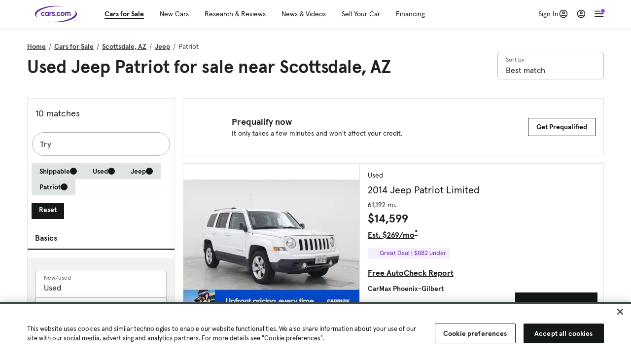

--- FILE ---
content_type: text/html; charset=utf-8
request_url: https://cars.qualtrics.com/jfe/form/SV_81Hx3Jkheo8zhmC
body_size: 19141
content:
<!DOCTYPE html>
<html class="JFEScope">
<head>
    <meta charset="UTF-8">
    <meta http-equiv="X-UA-Compatible" content="IE=edge">
    <meta name="apple-mobile-web-app-capable" content="yes">
    <meta name="mobile-web-app-capable" content="yes">
    <title>Qualtrics Survey | Qualtrics Experience Management</title>
    
        <link rel="dns-prefetch" href="//co1.qualtrics.com/WRQualtricsShared/">
        <link rel="preconnect" href="//co1.qualtrics.com/WRQualtricsShared/">
    
    <meta name="description" content="The most powerful, simple and trusted way to gather experience data. Start your journey to experience management and try a free account today.">
    <meta name="robots" content="noindex">
    <meta id="meta-viewport" name="viewport" content="width=device-width, initial-scale=1, minimum-scale=1, maximum-scale=2.5">
    <meta property="og:title" content="Qualtrics Survey | Qualtrics Experience Management">
    <meta property="og:description" content="The most powerful, simple and trusted way to gather experience data. Start your journey to experience management and try a free account today.">
    
        <meta property="og:image" content="https://cars.qualtrics.com/CP/Graphic.php?IM=IM_0ocZAgMDorIIuwJ">
    
    <script>(function(w) {
  'use strict';
  if (w.history && w.history.replaceState) {
    var path = w.location.pathname;
    var jfePathRegex = /^\/jfe\d+\//;

    if (jfePathRegex.test(path)) {
      w.history.replaceState(null, null, w.location.href.replace(path, path.replace(jfePathRegex, '/jfe/')));
    }
  }
})(window);
</script>
</head>
    <body id="SurveyEngineBody">
    <noscript><style>#pace{display: none;}</style><div style="padding:8px 15px;font-family:Helvetica,Arial,sans-serif;background:#fcc;border:1px solid #c55">Javascript is required to load this page.</div></noscript>
    
        <style type='text/css'>#pace{background:#fff;position:absolute;top:0;bottom:0;left:0;right:0;z-index:1}#pace::before{content:'';display:block;position:fixed;top:30%;right:50%;width:50px;height:50px;border:6px solid transparent;border-top-color:#0b6ed0;border-left-color:#0b6ed0;border-radius:80px;animation:q 1s linear infinite;margin:-33px -33px 0 0;box-sizing:border-box}@keyframes q{0%{transform:rotate(0)}100%{transform:rotate(360deg)}}
</style>
        <div id='pace'></div>
    
    <script type="text/javascript">
      window.QSettings = {
          
        jfeVersion: "03b47a4356fd235f32947cf7df99301b1effc6b7",
        publicPath: "/jfe/static/dist/",
        cbs: [], bootstrapSkin: null, ab: false,
        getPT: function(cb) {
          if (this.pt !== undefined) {
            cb(this.success, this.pt);
          } else {
            this.cbs.push(cb);
          }
        },
        setPT: function(s, pt) {
          this.success = s;
          this.pt = pt;
          if (this.cbs.length) {
            for (var i = 0; i < this.cbs.length; i++) {
              this.cbs[i](s, pt);
            }
          }
        }
      };
    </script>
    <div id="skinPrefetch" style="position: absolute; visibility: hidden" class="JFEContent SkinV2 webkit CSS3"></div>
    <script>(()=>{"use strict";var e,t,r,a,o,c={},n={};function d(e){var t=n[e];if(void 0!==t)return t.exports;var r=n[e]={id:e,loaded:!1,exports:{}};return c[e].call(r.exports,r,r.exports,d),r.loaded=!0,r.exports}d.m=c,e=[],d.O=(t,r,a,o)=>{if(!r){var c=1/0;for(l=0;l<e.length;l++){for(var[r,a,o]=e[l],n=!0,f=0;f<r.length;f++)(!1&o||c>=o)&&Object.keys(d.O).every(e=>d.O[e](r[f]))?r.splice(f--,1):(n=!1,o<c&&(c=o));if(n){e.splice(l--,1);var i=a();void 0!==i&&(t=i)}}return t}o=o||0;for(var l=e.length;l>0&&e[l-1][2]>o;l--)e[l]=e[l-1];e[l]=[r,a,o]},d.n=e=>{var t=e&&e.__esModule?()=>e.default:()=>e;return d.d(t,{a:t}),t},r=Object.getPrototypeOf?e=>Object.getPrototypeOf(e):e=>e.__proto__,d.t=function(e,a){if(1&a&&(e=this(e)),8&a)return e;if("object"==typeof e&&e){if(4&a&&e.__esModule)return e;if(16&a&&"function"==typeof e.then)return e}var o=Object.create(null);d.r(o);var c={};t=t||[null,r({}),r([]),r(r)];for(var n=2&a&&e;"object"==typeof n&&!~t.indexOf(n);n=r(n))Object.getOwnPropertyNames(n).forEach(t=>c[t]=()=>e[t]);return c.default=()=>e,d.d(o,c),o},d.d=(e,t)=>{for(var r in t)d.o(t,r)&&!d.o(e,r)&&Object.defineProperty(e,r,{enumerable:!0,get:t[r]})},d.f={},d.e=e=>Promise.all(Object.keys(d.f).reduce((t,r)=>(d.f[r](e,t),t),[])),d.u=e=>"c/"+{196:"vendors~recaptchav3",233:"db",438:"vendors~mockForm",821:"barrel-roll",905:"ss",939:"bf",1044:"matrix",1075:"mc",1192:"meta",1205:"timing",1365:"hmap",1543:"recaptchav3",1778:"slide",1801:"fade",2042:"jsApi",2091:"advance-button-template",2292:"hotspot",2351:"relevantid",2436:"slider",2552:"vendors~scoring~cs~matrix",2562:"flip",2603:"mockForm",2702:"vendors~relevantid",2801:"fancybox",3432:"mp",4522:"scoring",4863:"dd",5330:"fileupload",5453:"default~cs~slider~ss",5674:"pgr",5957:"response-summary",6023:"vendors~fileupload",6198:"te",6218:"ro",6246:"focus-handler",6255:"captcha",6500:"default~hl~hotspot~matrix",6507:"prototype",7211:"sbs",7529:"cs",7685:"preview",7719:"default~hmap~pgr~ro~te~timing",8095:"default~cs~slider",8393:"draw",8606:"default~captcha~cs~db~dd~draw~fileupload~hmap~hl~hotspot~matrix~mc~meta~pgr~ro~sbs~slider~ss~te~timing",9679:"toc",9811:"hl"}[e]+"."+{196:"be0b3cc6be0ec2e2c64e",233:"8a0e8b0d82a708ea48b3",438:"4da5199dcfd15fc5c2e1",821:"c7283a91880d7207f1e4",905:"ac636094ed33d4ed9fc8",939:"fcf1dc50b2f9323ca03e",1044:"8f9e89b38c6b06cb7418",1075:"3175771fc209e65460c1",1192:"916af8cb2e0a1072ebf3",1205:"7a375ef2170603626721",1365:"239b61f161ccc1dc0a64",1543:"4850b80e037e692567a0",1778:"5b1792d6c497ec739cdd",1801:"676c74095164ab36a447",2042:"765735ee2bac32a5de42",2091:"f3c0580f6ece22f0dfa4",2292:"b6f6375efc32f21a1aac",2351:"b3062127f0e9daf65b7f",2436:"8283228c816ac24b746c",2552:"0c820dd5003386ebd859",2562:"c2645b5f9c91d1b3df8c",2603:"879a6af429259422ba65",2702:"0de6a012ff6e77ca26d7",2801:"0e16882ef777135c8921",3432:"70392a59d8cbc959e781",4522:"a348e39dd0efdb4b3561",4863:"11509234472161bad694",5330:"261684adecfbdc646dda",5453:"662b94476a9f9ba33d4c",5674:"3394e56108594ee28fc6",5957:"22b377aa2f77a3eebf35",6023:"3832334b7c3239d25708",6198:"da640f9cc5ae04215a2f",6218:"7351c4e36eb5908473b6",6246:"160b213287d271c05c60",6255:"7f2f23b07613ac090fb7",6500:"d5aeb7173d33c7dff90d",6507:"1ba627bf36f1832ddb64",7211:"9cc737c12084e6076383",7529:"37261a7e8b630cc916a9",7685:"cec3c4d314994e9afb0f",7719:"7bfe56ad3e3d47e8c8dd",8095:"4f62199b26a4b9fdca88",8393:"0d24143ba7965e783f94",8606:"58033a5ac67c7aa8caad",9679:"6510371f1bb6b229ff9c",9811:"5e8e82ba9e6c55c4b86c"}[e]+".min.js",d.miniCssF=e=>"fancybox.0bb59945b9873f54214a.min.css",d.g=function(){if("object"==typeof globalThis)return globalThis;try{return this||new Function("return this")()}catch(e){if("object"==typeof window)return window}}(),d.o=(e,t)=>Object.prototype.hasOwnProperty.call(e,t),a={},o="javascriptformengine:",d.l=(e,t,r,c)=>{if(a[e])a[e].push(t);else{var n,f;if(void 0!==r)for(var i=document.getElementsByTagName("script"),l=0;l<i.length;l++){var s=i[l];if(s.getAttribute("src")==e||s.getAttribute("data-webpack")==o+r){n=s;break}}n||(f=!0,(n=document.createElement("script")).charset="utf-8",n.timeout=120,d.nc&&n.setAttribute("nonce",d.nc),n.setAttribute("data-webpack",o+r),n.src=e),a[e]=[t];var b=(t,r)=>{n.onerror=n.onload=null,clearTimeout(u);var o=a[e];if(delete a[e],n.parentNode&&n.parentNode.removeChild(n),o&&o.forEach(e=>e(r)),t)return t(r)},u=setTimeout(b.bind(null,void 0,{type:"timeout",target:n}),12e4);n.onerror=b.bind(null,n.onerror),n.onload=b.bind(null,n.onload),f&&document.head.appendChild(n)}},d.r=e=>{"undefined"!=typeof Symbol&&Symbol.toStringTag&&Object.defineProperty(e,Symbol.toStringTag,{value:"Module"}),Object.defineProperty(e,"__esModule",{value:!0})},d.nmd=e=>(e.paths=[],e.children||(e.children=[]),e),d.p="",(()=>{if("undefined"!=typeof document){var e=e=>new Promise((t,r)=>{var a=d.miniCssF(e),o=d.p+a;if(((e,t)=>{for(var r=document.getElementsByTagName("link"),a=0;a<r.length;a++){var o=(n=r[a]).getAttribute("data-href")||n.getAttribute("href");if("stylesheet"===n.rel&&(o===e||o===t))return n}var c=document.getElementsByTagName("style");for(a=0;a<c.length;a++){var n;if((o=(n=c[a]).getAttribute("data-href"))===e||o===t)return n}})(a,o))return t();((e,t,r,a,o)=>{var c=document.createElement("link");c.rel="stylesheet",c.type="text/css",d.nc&&(c.nonce=d.nc),c.onerror=c.onload=r=>{if(c.onerror=c.onload=null,"load"===r.type)a();else{var n=r&&r.type,d=r&&r.target&&r.target.href||t,f=new Error("Loading CSS chunk "+e+" failed.\n("+n+": "+d+")");f.name="ChunkLoadError",f.code="CSS_CHUNK_LOAD_FAILED",f.type=n,f.request=d,c.parentNode&&c.parentNode.removeChild(c),o(f)}},c.href=t,r?r.parentNode.insertBefore(c,r.nextSibling):document.head.appendChild(c)})(e,o,null,t,r)}),t={3454:0};d.f.miniCss=(r,a)=>{t[r]?a.push(t[r]):0!==t[r]&&{2801:1}[r]&&a.push(t[r]=e(r).then(()=>{t[r]=0},e=>{throw delete t[r],e}))}}})(),(()=>{var e={3454:0};d.f.j=(t,r)=>{var a=d.o(e,t)?e[t]:void 0;if(0!==a)if(a)r.push(a[2]);else if(3454!=t){var o=new Promise((r,o)=>a=e[t]=[r,o]);r.push(a[2]=o);var c=d.p+d.u(t),n=new Error;d.l(c,r=>{if(d.o(e,t)&&(0!==(a=e[t])&&(e[t]=void 0),a)){var o=r&&("load"===r.type?"missing":r.type),c=r&&r.target&&r.target.src;n.message="Loading chunk "+t+" failed.\n("+o+": "+c+")",n.name="ChunkLoadError",n.type=o,n.request=c,a[1](n)}},"chunk-"+t,t)}else e[t]=0},d.O.j=t=>0===e[t];var t=(t,r)=>{var a,o,[c,n,f]=r,i=0;if(c.some(t=>0!==e[t])){for(a in n)d.o(n,a)&&(d.m[a]=n[a]);if(f)var l=f(d)}for(t&&t(r);i<c.length;i++)o=c[i],d.o(e,o)&&e[o]&&e[o][0](),e[o]=0;return d.O(l)},r=self.webpackChunkjavascriptformengine=self.webpackChunkjavascriptformengine||[];r.forEach(t.bind(null,0)),r.push=t.bind(null,r.push.bind(r))})()})();</script>
    <script src="/jfe/static/dist/jfeLib.b24dfdb4d0984652c2b2.min.js" crossorigin="anonymous"></script>
    <script src="/jfe/static/dist/jfe.a9e2c3c88e6efd2ce164.min.js" crossorigin="anonymous"></script>


    <link href="/jfe/themes/templated-skins/qualtrics.2014:cars.9820517390:null/version-1762803848410-3f75b2/stylesheet.css" rel="stylesheet"><link href="https://rsms.me/inter/inter.css" rel="stylesheet">

    <link id="rtlStyles" rel="stylesheet" type="text/css">
    <style id="customStyles"></style>

    <style>
      .JFEScope .questionFocused   .advanceButtonContainer {transition:opacity .3s!important;visibility:unset;opacity:1}
      .JFEScope .questionUnfocused .advanceButtonContainer, .advanceButtonContainer {transition:opacity .3s!important;visibility:hidden;opacity:0}
      .Skin .Bipolar .bipolar-mobile-header, .Skin .Bipolar .desktop .bipolar-mobile-header, .Skin .Bipolar .mobile .ColumnLabelHeader {display: none}

      /* Change color of question validation warnings */
      .Skin .ValidationError.Warn {color: #e9730c;}

      /* Hide mobile preview scrollbar for Chrome, Safari and Opera */
      html.MobilePreviewFrame::-webkit-scrollbar { display: none; }

      /* Hide mobile preview scrollbar for IE and Edge */
      html.MobilePreviewFrame { -ms-overflow-style: none; scrollbar-width: none; }
    </style>
    <style type="text/css">.accessibility-hidden{height:0;width:0;overflow:hidden;position:absolute;left:-999px}</style>
    <div id="polite-announcement" class="accessibility-hidden" aria-live="polite" aria-atomic="true"></div>
    <div id="assertive-announcement" class="accessibility-hidden" aria-live="assertive" role="alert" aria-atomic="true"></div>
    <script type="text/javascript">
      (function () {
        var o = {};
        try {
          Object.defineProperty(o,'compat',{value:true,writable:true,enumerable:true,configurable:true});
        } catch (e) {};
        if (o.compat !== true || document.addEventListener === undefined) {
          window.location.pathname = '/jfe/incompatibleBrowser';
        }

        var fv = document.createElement('link');
        fv.rel = 'apple-touch-icon';
        fv.href = "https://cars.qualtrics.com/CP/Graphic.php?IM=IM_eR3RqUaDkCmZcDb";
        document.getElementsByTagName('head')[0].appendChild(fv);
      })();
      QSettings.ab = false;
      document.title = "Qualtrics Survey | Qualtrics Experience Management";
      
      (function(s) {
        QSettings.bootstrapSkin = s;
        var sp = document.getElementById('skinPrefetch');
        if (sp) {
          sp.innerHTML = s;
        }
      })("<meta name=\"HandheldFriendly\" content=\"true\" />\n<meta name = \"viewport\" content = \"user-scalable = yes, maximum-scale=10, minimum-scale=1, initial-scale = 1, width = device-width\" />\n<div class='Skin'>\n\t<div id=\"Overlay\"></div>\n\t<div id=\"Wrapper\">\n\t\t\n\t\t<div class='SkinInner'>\n\t\t\t<div id='LogoContainer'>\n\t\t\t\t<div id='Logo'><img src=\"https://cars.qualtrics.com/CP/Graphic.php?IM=IM_4UzHhdp9et1Omp0\" /></div>\n\t\t\t</div>\n\t\t\t<div id='HeaderContainer'>\n\t\t\t\t<div id=\"BrandingHeader\"><script type=\"text/javascript\">\nQualtrics.SurveyEngine.addOnReady(function() {\njQuery('#Plug').attr('style', 'display:none !important');\n});\n<\/script></div>\n\t\t\t\t<div id='Header'>{~Header~}</div>\n\t\t\t</div>\n\t\t\t<div id='SkinContent'>\n\t\t\t\t<div id='Questions'>{~Question~}</div>\n\t\t\t\t<div id='Buttons'>{~Buttons~}</div>\n\t\t\t\t<div id='ProgressBar'>{~ProgressBar~}</div>\n\t\t\t</div>\n\t\t</div>\n\t\t<div id='Footer'>{~Footer~}</div>\n\t\t\n\t\t<div id='PushStickyFooter'></div>\n\t</div>\n\t<div id=\"Plug\" style=\"display:block !important;\"><a href=\"https://www.qualtrics.com/powered-by-qualtrics/?utm_source=internal%2Binitiatives&utm_medium=survey%2Bpowered%2Bby%2Bqualtrics&utm_content={~BrandID~}&utm_survey_id={~SurveyID~}\" target=\"_blank\" aria-label=\"{~PlugLabel~}\">{~Plug~}</a></div>\n</div>\n<script>Qualtrics.SurveyEngine.addOnload(Qualtrics.uniformLabelHeight);<\/script>\n\n<script>\n//TM6 Question Text Cell Padding\n\t//JFE\n\tPage.on('ready:imagesLoaded',function() {\n\t\tvar t = jQuery(\".QuestionText table\");\n\t  for (i=0; i<t.length; i++) {\n\t    if (t[i].cellPadding != undefined) {\n\t      var p = t[i].cellPadding + \"px\";\n\t      t.eq(i).find(\"th\").css(\"padding\",p);\n\t      t.eq(i).find(\"td\").css(\"padding\",p);\n\t    }\n\t  }\n\t});\n\t//SE\n\tjQuery(window).on('load',function() {\n\t\tif (jQuery(\"div\").hasClass(\"JFE\") == false) {\n\t    var t = jQuery(\".QuestionText table\");\n\t    for (i=0; i<t.length; i++) {\n\t      if (t[i].cellPadding != undefined) {\n\t        var p = t[i].cellPadding + \"px\";\n\t        t.eq(i).find(\"th\").css(\"padding\",p);\n\t        t.eq(i).find(\"td\").css(\"padding\",p);\n\t      }\n\t    }\n\t\t};\n\t});\n//TM21 iOS Text Box Width Fix\n//JFE\nPage.on('ready:imagesLoaded',function() {\n\tfunction isIE () {\n  \tvar myNav = navigator.userAgent.toLowerCase();\n  \treturn (myNav.indexOf('msie') != -1) ? parseInt(myNav.split('msie')[1]) : false;\n\t}\n\tif (!isIE()) {\n\t\tvar mq = window.matchMedia( \"(max-width: 480px)\" );\n\t\tif (mq.matches == true) {\n\t\t\tjQuery(\".Skin .MC .TextEntryBox\").css(\"width\",\"100%\");\n\t\t\tjQuery(\".Skin .TE .ESTB .InputText\").css(\"width\",\"100%\");\n\t\t\tjQuery(\".Skin .TE .FORM .InputText\").css(\"width\",\"100%\");\n\t\t\tjQuery(\".Skin .TE .ML .InputText\").css(\"width\",\"100%\");\n\t\t\tjQuery(\".Skin .TE .PW .InputText\").css(\"width\",\"100%\");\n\t\t\tjQuery(\".Skin .TE .SL .InputText\").css(\"width\",\"100%\");\n\t\t\tjQuery(\".Skin .TE .FollowUp .InputText\").css(\"width\",\"100%\");\n\t\t};\n\t};\n});\n//SE\njQuery(window).on('load',function() {\n\tfunction isIE () {\n  \tvar myNav = navigator.userAgent.toLowerCase();\n  \treturn (myNav.indexOf('msie') != -1) ? parseInt(myNav.split('msie')[1]) : false;\n\t}\n\tif (!isIE()) {\n\t\tvar mq = window.matchMedia( \"(max-width: 480px)\" );\n\t\tif (jQuery(\"div\").hasClass(\"JFE\") == false && mq.matches == true) {\n\t\t\tjQuery(\".Skin .MC .TextEntryBox\").css(\"width\",\"100%\");\n\t\t\tjQuery(\".Skin .TE .ESTB .InputText\").css(\"width\",\"100%\");\n\t\t\tjQuery(\".Skin .TE .FORM .InputText\").css(\"width\",\"100%\");\n\t\t\tjQuery(\".Skin .TE .ML .InputText\").css(\"width\",\"100%\");\n\t\t\tjQuery(\".Skin .TE .PW .InputText\").css(\"width\",\"100%\");\n\t\t\tjQuery(\".Skin .TE .SL .InputText\").css(\"width\",\"100%\");\n\t\t\tjQuery(\".Skin .TE .FollowUp .InputText\").css(\"width\",\"100%\");\n\t\t};\n\t};\n});\n<\/script>\n\n<style>.Skin .QuestionOuter.Matrix{max-width:1100px}</style>\n");
      
      
      (function() {
        var fv = document.createElement('link');
        fv.type = 'image/x-icon';
        fv.rel = 'icon';
        fv.href = "https://cars.qualtrics.com/CP/Graphic.php?IM=IM_bdYYI4BiyXYEhx3";
        document.getElementsByTagName('head')[0].appendChild(fv);
      }());
      
      
    </script>
        <script type="text/javascript">
          (function(appData) {
            if (appData && typeof appData === 'object' && '__jfefeRenderDocument' in appData) {
              var doc = appData.__jfefeRenderDocument

              if (doc === 'incompatible') {
                window.location = '/jfe/incompatibleBrowser';
                return
              }

              window.addEventListener('load', function() {
                // farewell jfe
                delete window.QSettings
                delete window.webpackJsonp
                delete window.jQuery
                delete window.ErrorWatcher
                delete window.onLoadCaptcha
                delete window.experimental
                delete window.Page

                var keys = Object.keys(window);
                for (let i in keys) {
                  var name = keys[i];
                  if (name.indexOf('jQuery') === 0) {
                    delete window[name];
                    break;
                  }
                }

                document.open();
                document.write(doc);
                document.close();
              })
            } else {
              // prevent document.write from replacing the entire page
              window.document.write = function() {
                log.error('document.write is not allowed and has been disabled.');
              };

              QSettings.setPT(true, appData);
            }
          })({"FormSessionID":"FS_3QDTGJfQRXhSo3b","QuestionIDs":["QID1","QID2"],"QuestionDefinitions":{"QID1":{"DefaultChoices":false,"DataExportTag":"Q1","QuestionID":"QID1","QuestionType":"Meta","Selector":"Browser","Configuration":{"QuestionDescriptionOption":"UseText"},"Choices":{"1":{"Display":"Browser","TextEntry":1},"2":{"Display":"Version","TextEntry":1},"3":{"Display":"Operating System","TextEntry":1},"4":{"Display":"Screen Resolution","TextEntry":1},"5":{"Display":"Flash Version","TextEntry":1},"6":{"Display":"Java Support","TextEntry":1},"7":{"Display":"User Agent","TextEntry":1}},"Validation":"None","GradingData":[],"Language":{"EN":{"QuestionText":"Click to write the question text","Choices":{"1":{"Display":"Browser"},"2":{"Display":"Version"},"3":{"Display":"Operating System"},"4":{"Display":"Screen Resolution"},"5":{"Display":"Flash Version"},"6":{"Display":"Java Support"},"7":{"Display":"User Agent"}}}},"NextChoiceId":4,"NextAnswerId":1,"SurveyLanguage":"EN"},"QID2":{"DefaultChoices":false,"DataExportTag":"Q2","QuestionType":"MC","Selector":"SAVR","SubSelector":"TX","Configuration":{"QuestionDescriptionOption":"UseText"},"Choices":{"1":{"Display":"Experience using Cars.com"},"2":{"Display":"Receive assistance for trouble I am experiencing with the Cars.com site"},"3":{"Display":"Leave feedback for a dealership"},"4":{"Display":"Receive assistance for trouble I am experiencing with listing my vehicle for sale on Cars.com"},"5":{"Display":"Experience using Your Garage","DisplayLogic":{"0":{"0":{"Description":"<span class=\"ConjDesc\">If</span>  <span class=\"LeftOpDesc\">Page</span> <span class=\"OpDesc\">Contains</span> <span class=\"RightOpDesc\"> /your-garage </span>","LeftOperand":"Page","LogicType":"EmbeddedField","Operator":"Contains","RightOperand":"/your-garage","Type":"Expression"},"1":{"Conjuction":"Or","Description":"<span class=\"ConjDesc\">Or</span>  <span class=\"LeftOpDesc\">Page Referrer</span> <span class=\"OpDesc\">Contains</span> <span class=\"RightOpDesc\"> /your-garage </span>","LeftOperand":"Page Referrer","LogicType":"EmbeddedField","Operator":"Contains","RightOperand":"/your-garage","Type":"Expression"},"Type":"If"},"Type":"BooleanExpression","inPage":false}},"6":{"Display":"Feature request"}},"ChoiceOrder":[1,"6","5",2,"4",3],"Validation":{"Settings":{"ForceResponse":"ON","ForceResponseType":"ON","Type":"None"}},"GradingData":[],"Language":{"EN":{"QuestionText":"What type of feedback would you like to provide?","Choices":{"1":{"Display":"Experience using Cars.com"},"2":{"Display":"Receive assistance for trouble I am experiencing with the Cars.com site"},"3":{"Display":"Leave feedback for a dealership"},"4":{"Display":"Receive assistance for trouble I am experiencing with listing my vehicle for sale on Cars.com"},"5":{"Display":"Experience using Your Garage"},"6":{"Display":"Feature request"}}}},"NextChoiceId":7,"NextAnswerId":1,"QuestionID":"QID2","DataVisibility":{"Private":false,"Hidden":false},"SurveyLanguage":"EN"}},"NextButton":null,"PreviousButton":false,"Count":2,"Skipped":0,"NotDisplayed":0,"LanguageSelector":null,"Messages":{"PoweredByQualtrics":"Powered by Qualtrics","PoweredByQualtricsLabel":"Powered by Qualtrics: Learn more about Qualtrics in a new tab","A11yNextPage":"You are on the next page","A11yPageLoaded":"Page Loaded","A11yPageLoading":"Page is loading","A11yPrevPage":"You are on the previous page","FailedToReachServer":"We were unable to connect to our servers. Please check your internet connection and try again.","ConnectionError":"Connection Error","IPDLError":"Sorry, an unexpected error occurred.","Retry":"Retry","Cancel":"Cancel","Language":"Language","Done":"Done","AutoAdvanceLabel":"or press Enter","DecimalSeparator":"Please exclude commas and if necessary use a point as a decimal separator.","IE11Body":"You are using an unsupported browser. Qualtrics surveys will no longer load in Internet Explorer 11 after March 15, 2024.","BipolarPreference":"Select this answer if you prefer %1 over %2 by %3 points.","BipolarNoPreference":"Select this answer if you have no preference between %1 and %2.","Blank":"Blank","CaptchaRequired":"Answering the captcha is required to proceed","MCMSB_Instructions":"To select multiple options in a row, click and drag your mouse or hold down Shift when selecting. To select non-sequential options, hold down Control (on a PC) or Command (on a Mac) when clicking. To deselect an option, hold down Control or Command and click on a selected option.","MLDND_Instructions":"Drag and drop each item from the list into a bucket.","PGR_Instructions":"Drag and drop items into groups. Within each group, rank items by dragging and dropping them into place.","ROSB_Instructions":"Select items and then rank them by clicking the arrows to move each item up and down."},"IsPageMessage":false,"ErrorCode":null,"PageMessageTranslations":{},"CurrentLanguage":"EN","FallbackLanguage":"EN","QuestionRuntimes":{"QID1":{"Highlight":false,"ID":"QID1","Type":"Meta","Selector":"Browser","SubSelector":null,"ErrorMsg":null,"TerminalAuthError":false,"Valid":false,"MobileFirst":false,"QuestionTypePluginProperties":null,"CurrentMultiPageQuestionIndex":0,"Displayed":true,"PreValidation":"None","IsAutoAuthFailure":false,"ErrorSeverity":null,"PDPErrorMsg":null,"PDPError":null,"QuestionText":"Click to write the question text","Choices":{"1":{"Display":"Browser"},"2":{"Display":"Version"},"3":{"Display":"Operating System"},"4":{"Display":"Screen Resolution"},"5":{"Display":"Flash Version"},"6":{"Display":"Java Support"},"7":{"Display":"User Agent"}},"WontBeDisplayedText":"This question will not be displayed to the recipient.","Active":true},"QID2":{"Highlight":false,"ID":"QID2","Type":"MC","Selector":"SAVR","SubSelector":"TX","ErrorMsg":null,"TerminalAuthError":false,"Valid":false,"MobileFirst":false,"QuestionTypePluginProperties":null,"CurrentMultiPageQuestionIndex":0,"Displayed":true,"PreValidation":{"Settings":{"ForceResponse":"ON","ForceResponseType":"ON","Type":"None"}},"Choices":{"1":{"ID":"1","RecodeValue":"1","VariableName":"1","Text":"","Display":"Experience using Cars.com","InputWidth":null,"Exclusive":false,"Selected":false,"Password":false,"TextEntry":false,"TextEntrySize":"Small","TextEntryLength":null,"InputHeight":null,"Error":null,"ErrorMsg":null,"PDPErrorMsg":null,"PDPError":null,"Displayed":true},"2":{"ID":"2","RecodeValue":"2","VariableName":"2","Text":"","Display":"Receive assistance for trouble I am experiencing with the Cars.com site","InputWidth":null,"Exclusive":false,"Selected":false,"Password":false,"TextEntry":false,"TextEntrySize":"Small","TextEntryLength":null,"InputHeight":null,"Error":null,"ErrorMsg":null,"PDPErrorMsg":null,"PDPError":null,"Displayed":true},"3":{"ID":"3","RecodeValue":"3","VariableName":"3","Text":"","Display":"Leave feedback for a dealership","InputWidth":null,"Exclusive":false,"Selected":false,"Password":false,"TextEntry":false,"TextEntrySize":"Small","TextEntryLength":null,"InputHeight":null,"Error":null,"ErrorMsg":null,"PDPErrorMsg":null,"PDPError":null,"Displayed":true},"4":{"ID":"4","RecodeValue":"4","VariableName":"4","Text":"","Display":"Receive assistance for trouble I am experiencing with listing my vehicle for sale on Cars.com","InputWidth":null,"Exclusive":false,"Selected":false,"Password":false,"TextEntry":false,"TextEntrySize":"Small","TextEntryLength":null,"InputHeight":null,"Error":null,"ErrorMsg":null,"PDPErrorMsg":null,"PDPError":null,"Displayed":true},"5":{"ID":"5","RecodeValue":"5","VariableName":"5","Text":"","Display":"Experience using Your Garage","InputWidth":null,"Exclusive":false,"Selected":false,"Password":false,"TextEntry":false,"TextEntrySize":"Small","TextEntryLength":null,"InputHeight":null,"Error":null,"ErrorMsg":null,"PDPErrorMsg":null,"PDPError":null,"Displayed":false},"6":{"ID":"6","RecodeValue":"6","VariableName":"6","Text":"","Display":"Feature request","InputWidth":null,"Exclusive":false,"Selected":false,"Password":false,"TextEntry":false,"TextEntrySize":"Small","TextEntryLength":null,"InputHeight":null,"Error":null,"ErrorMsg":null,"PDPErrorMsg":null,"PDPError":null,"Displayed":true}},"ChoiceOrder":["1","6","2","4","3"],"ChoiceTextPosition":"Left","Selected":null,"IsAutoAuthFailure":false,"ErrorSeverity":null,"PDPErrorMsg":null,"PDPError":null,"QuestionText":"What type of feedback would you like to provide?","ExistingChoices":{},"ProcessedDisplayChoiceOrder":["1","6","2","4","3"],"ChoiceOrderSetup":true,"Active":true}},"IsEOS":false,"FailedValidation":false,"PDPValidationFailureQuestionIDs":[],"BlockID":"BL_efZV8eIc4EQ2sv4","FormTitle":"Qualtrics Survey | Qualtrics Experience Management","SurveyMetaDescription":"The most powerful, simple and trusted way to gather experience data. Start your journey to experience management and try a free account today.","TableOfContents":null,"UseTableOfContents":false,"SM":{"BaseServiceURL":"https://cars.qualtrics.com","SurveyVersionID":"9223370314410068697","IsBrandEncrypted":false,"JFEVersionID":"c33b9ab14d26bd6da4b6758e4dd5374daaf4af7a","BrandDataCenterURL":"https://yul1.qualtrics.com","XSRFToken":"wf9fqZ1NDMqhdq6LXvjKvA","StartDate":"2025-11-13 03:40:53","StartDateRaw":1763005253121,"BrandID":"cars","SurveyID":"SV_81Hx3Jkheo8zhmC","BrowserName":"Chrome","BrowserVersion":"131.0.0.0","OS":"Macintosh","UserAgent":"Mozilla/5.0 (Macintosh; Intel Mac OS X 10_15_7) AppleWebKit/537.36 (KHTML, like Gecko) Chrome/131.0.0.0 Safari/537.36; ClaudeBot/1.0; +claudebot@anthropic.com)","LastUserAgent":"Mozilla/5.0 (Macintosh; Intel Mac OS X 10_15_7) AppleWebKit/537.36 (KHTML, like Gecko) Chrome/131.0.0.0 Safari/537.36; ClaudeBot/1.0; +claudebot@anthropic.com)","QueryString":"","IP":"3.17.5.44","URL":"https://cars.qualtrics.com/jfe/form/SV_81Hx3Jkheo8zhmC","BaseHostURL":"https://cars.qualtrics.com","ProxyURL":"https://cars.qualtrics.com/jfe/form/SV_81Hx3Jkheo8zhmC","JFEDataCenter":"jfe3","dataCenterPath":"jfe3","IsPreview":false,"LinkType":"anonymous","geoIPLocation":{"IPAddress":"3.17.5.44","City":"Columbus","CountryName":"United States","CountryCode":"US","Region":"OH","RegionName":"Ohio","PostalCode":"43215","Latitude":39.9625,"Longitude":-83.0061,"MetroCode":535,"Private":false},"geoIPV2Enabled":true,"EDFromRequest":[],"FormSessionID":"FS_3QDTGJfQRXhSo3b"},"ED":{"SID":"SV_81Hx3Jkheo8zhmC","SurveyID":"SV_81Hx3Jkheo8zhmC","Q_URL":"https://cars.qualtrics.com/jfe/form/SV_81Hx3Jkheo8zhmC","UserAgent":"Mozilla/5.0 (Macintosh; Intel Mac OS X 10_15_7) AppleWebKit/537.36 (KHTML, like Gecko) Chrome/131.0.0.0 Safari/537.36; ClaudeBot/1.0; +claudebot@anthropic.com)","Q_CHL":"anonymous","Q_LastModified":1728327145,"Q_Language":"EN"},"PostToStartED":{},"FormRuntime":null,"RuntimePayload":"pIQsJfVPyC/haY+6Zkolw/U8Ocuqes31IErGiZ/0u0T4fzxgoDR7rLrIQ7qaTbT9pvvcxBZjZToWG28im5Vp6Ocxthu32jRrNVe9LgfWAVtZro+EfFGRdyAZOSZBawbt3EalZeD8J7Ob3TlgGz0udE2pJbADdK/Guw8ePe4ErsfNKO4F+39duTx+1DWATFrrVPUPuMGaw1VUPRdGD1urrLWvdKhiyV3RYR3FgYQN/hiR06D2KVbAeiTRz/qLkwDZkRbRSSmt/JfkpjOkgRj4VTvMa0HobVntZi/A4G8Akgh7PjiazV9lyaSXn0du2tYqJwHvH/jUwce9ikQ1rh/Fe4oxZmyDJVGnRNa2B/GZP/PMHmDVF3gQ4/K5ngVTGdAZApr+86pKfQTUbfU/84HaF4j54bjJJlHXIK2iLJvWA/9dEpzSEyj48bhaYishWKlVEU5A8r3BzbNcDbBXioObz6AC9sJi3YCZTfqoxOeZSzZbygjwItFY/nTeuazk0P07KSc3nftM+IIao6L1zU1kJK9eb6maDOmbP6fJY2cUmnnwrWdfXDCMHhB0XuAxsHKH4zMRtVkReercBgio19rDgKtzsSxFyXgu7WycW7vsprSBTebUAFktJJdEguMeQZB3E5cfrH0VXY7EoYoq0DAKGoeq95QS5geZoqEqmPRvoUHwEm/h584ZTX16bVgaQmCueINT3sJWe9TwPWOzI+ltuAEd6EVYPblQ3b2Vxp/Yde028/[base64]/r10ulqn1uzybv9yi/lwkkM/mGi0INuuDVyntNxm3u6Kt7YrNOUrSpJTU6N8Rwh2/n0rBaqzgegXKxxBrx60pFkpcZ5Yg1xnu0IeOEkShxbYZRdTMxxNiGK2jxAeIgaFqtboeuLQWLNG4naIJbKQc8wzTWGXJmHBzndBTzUBGS7KHosL5jw4Ufd74jwJRZXpmP7046FXs/ogviwYGHugtYQszkBhiE1+AvAsbg+gCpQoDbILxahXDeLKAJgzrEyNYZxFDy2WeVpB07ePLx1hkmo8ahlY7hnB8QoslnHpNlXwRbq/hUrSH4j8eY4oq1CyHU7B5pMh9VIv5ajAIDmGWX3/LAXUT7wRgAYw9ttIyJGNBKqsJqHSDY9g9d2wGN+NPplf+ucc02IhQLLUsVSTk+SIxoTjz58B5CIYR3AOeBt0LpWIjn6Wgb+kj1C3To0u5m7zzVn0OnZryRqFF1unwX4YA9zo6agX/[base64]/Z5fi77lR517YSygtz77kbD3joVoqs+lv0JBOWVXUnCCs7kyr57Q7AM6diC3gceG4KcK5b2VBZZ9TJkNkvvlvNy8iRTxn3dy2JbmeAOnS0r74pe5njejY9bANUaCuxKciHPi/iKpmOjG1uqD4FKB5poAMykrxBRj693AD9UKRrR45dypee8qTgVGEYV+Y4Dr+0JlFAU01dm133ld8usvMWTYbPqX9SVmupAnap3C+s+9PFOksyZRa9MUZPSpSYVxdzvvp5uReUtoMXWLioScHfwS4z3/gfikMnkW2MYQQ4VhQ3rpxVewo3ccYk7FbLkzgc+32nJd3JjEIcgzrPjzDoWf34uUiS3VUkf6X3XnaAISc6OGA63GSZR2Qv6mRMGmENY2GzTmyKgrkMv5UBDzYZYjIoITn056FolD3OU2/lOTYypgEtr7Ov8QfEsci5ozhYlOWqlVPbrCK1nFA/N5FBeZRVvh/UMcPkpAmEmdJq9RIy+Noe6+JBShvG1b+XBmWIuHXSIa15QNeIBqGGFjkSVyIs8rByROTNfiES3xAJpZbhXpyUNLyNmoEIA+XoEDqm2mBzd28V+X7dPATp4SZmGOZrHSlmoRSuv+uWGtaXi5R8B96oVXarwMYHexUz7UhmVtRiFRknaQ1ATq43XfI7Cq4/7dtifh41l5kkIbMnensBZRxj45tRq0IXc48Qt9LO7mFv90bHg682jsTPJGxLzAjhVkffnQvIwDr/odaBwnmBI3zLx3APDwgNkGJPHyuLy5ZjPDcDlqL6p8IyQuilLWZpJjXa8vy/yEebkCVm0pM8tuCUPFRI5Adaszol6RpMsSQK0abNzLcPnUnL7/V8V0CyJIwAz9NTDlfRiFrePHz83fD1qOS/sBDFgfRHxW2Pg/YF84l0E+ObRf9EJgWAthXIOaxdUGhJpkWkyN8dDpgrvWR4sP5WW1q8obxEEQHd6ApyxGLC/NwrVbSE6NVUZD5V9W249lXzBPHjOO8Dp2QHbDUv2gwo6k0R2ipRaawaeJ4coUVayGDhQeNLKlplf4pGK8rZJt9jGVHEqTPJAwnXta84dx8wcfslVmaKSUgD1Dw3bjJSMzGBAZmC2i8VgfuAUOYth5HGKmtS+ME/uBD1t8WzhzuPcvxespP/hlE9I1ULXLz2vdshW/G4cDMeUsjgw8iaWBi481qDzDSYW2/M6CLJ3FlOvCJM1q1KFvp/jIjCymM4K0+2vwnYTquEHN0x31O4sM6UcAZYQJXQY6UPG2XlA+YwN2weOSEbZXGKIIMlezHk6VjOPYWO5yk+FCklpmBKLSEd0ACmejfUR+KomcTNGBNK7XHi3A8qvb/U0mG0yIEPIx7gmS2DL2MpGZHszUapFNIX/HE8dzGIV7SSyHtLswKkLY5ZUnUmUZF38pSYwlyE3SYTYeONCu5EEjJfqq685BhCi7vue2WZ5iAjfgVwzmCOm+tAqimiZDf1AyPWwS62Fj7qZ3dpwlKzWbRxjrniBrzQiZXMcQ2lYs2T++pWI8J/nNxWsU6Vo5nUMxRgybFzjkXG4/hvKe0JmcT+KzbiB4tV6P3LN/xFXdMSue8EQhrAm65iC/+w4IeqzqNVgdBYxrd0UA9Fff+lJ9Qz0sfw/Um8+f4lL5b8Zb/1pcoiXPSi1YZYyX+TpMtLewD+KGGQn8zFZXtVcfOvKyK4G6cX+YS0SRNu0lgKUWc4VwjNFRmEjhSNi1e+Bus9ynETUHf0ufFIK+Ed/[base64]/4LnuSD29pdfv/70Pf8m2QYOvI7jt63rRtab/j/A3xoAYi2uvGwYzKLBuTpaPZdr0LOI1ubETuH/z8MYelx8bwXRqGjQUMI/DftUsqqXS7jq9BakWV47nrhqQ7Eir2MrgCftzo1TkfEZUKvFe4sLQ26X98+iGfjgeHuL/Q9fIwm+m98gjKnWUAnCI2H1D7s01ukQZsaASVWE5C/qRpXK0oOs7CgPcNeycbg0+MUw/xS2Ax1B2bJBFgnOL3cPwIVjnRv1gYQUyKz47hhtIuGYyiVH/g3x1vE6hWXZH39/KAXYmNonVgB9t0tosOAS7v8mM2gpckMv0mfIG4O4kmm5RGbL9fQ0/1T+lOwhXQ/G/5VTQlUXGpWSJ6D3PpBrR/aWiQDOeoPE31ekHA9yJrc4s3W/QojK1R/P/lR/Vx7Mcf9CHrtpCiIdcnEUvOUJ9JxfxMgohCE/FmGVjCT8dD5+dONjt8k3XUPR5SnefEL1B299hlDxSdeC/etLVs1B4dpZM5x+uDSH2WgyhUX/4HO6xjrklJJTWrl6OkMMTvVJ8bXd+vhxd1O/7ZXDn9U/YZOW0cUNpTWfLrViD+rOUerdHfuceJZc5ZMTpIjU9tprqMEw3FrpE66Cjg3NYfmhNhgw9nLVNdCpC/4ZFOtMwALclIU2nD6JDuosrwru8wuJWmKpbJKtLY8Slj/QsyLo6UMypZXxcdguJd8jBYbcsP2q1BPsTaVr+d+YNJdhptWCfpM7cse18unpz/c2fziwwszEaqJ93xaLshFs+5u+j7ZzafLBDPLqV2NIUZW0z8vZr2P3/Csj4EOTqVFMpUGmmr1QLOxgB+y2g/pRAuNUheuFLPMnx3X/zQp4b60rgxSVJDhV6i7oFBq0nagnCLkHRYfVa9eJww3KdkPXv4ilfCiXKyxugvfh41ycjTIDvzjgvwG/796qOaqHs2+nAFF5kVolohPsbc6/[base64]/N+LElkNfnBxBqyGF/XPWdR7DdNU+WJoujYCqsI7gHPtVb5lfsBTaABsn9h34g9uySjR3N1BCNefFhCZHSOV9Kljp2dnO5ZIuOxX5Su8795Z8w/rXhSYgwEMWU3gOTYGG6/6zTakY8ZS8IwUmpqEu8oZxBFMPuwRNHsv/w43MzvyEOJTKMocK8/7GhmJv8IfCVSlpPE6LATsIvXMxh4XiFK0H2hgYEIoG0747dhsvxXBMaIBIdz2rbal+26CJ0ZQisSzceJcLDEhNpzWtTYqKqaFWEOaGKrh/E+lR6NC+rmy9hH0Tajcm4MsI5I+dNFKHCJ6pUkUFS+RxcJbEEO7NdZ+W83YGY50egIAC3hDRtnryDRSDj3stSVnnlB9JCa7oLkm0jVtFNRPc2emXUndpVLgMQr3VYjUIvAZ7APDPRuMeLOwHASA9UeyfzniN/VyXTiXgL0zrzwNshOA2wKL5dVStuBSLYT62uBEA9ZfJABZVbGzuKVPn8H5L7eXCrqzcyIN1bfey6bSmuCuJkwIRv/WwKRKc+Nzz0yykPQeg+C+sSt1pC0PsxOZ8YyrHV3qcqMZ9jmzsgkHZ3cSmbytoJcfUffW5Huvsqy3nJRhXBorCpMs3EPmiQJj0HAV2azW+tlltLs1zw9jHv+6CLBjrwbOaBoyGeEP9FutH0vfcyPeR8qfblcF3typ9OKfo26Qq336g+WEKe+GA+VCaooli3+s/3qufjFFflIgTzIehk/vcoUZIxAw4swM3y9xJwH2EaOh/0UkbkT+zCyKCijXGykcLbjfWM7yeVKgMCkJ1FOokLiagM8maH7AllfQfsv+T5A5i/p2Wm1GhPy8/PjBEz6u6/JMcQSlvUqn8C1ql37dNwpMY8isu4jt36Y7m69UzLxMC3YyWgbLfDrqca3/BMBou5EhMKB0xVr9zGeEomE2wNVUJxjWC0zHdgoKgynkiYhSt9qoWjRBybDDy1b91VR9PlHIsx8nejC5nHhjXs41S6rCeqXdAGkErP1V74HlbffJHIKd8qJ8ogpYUxL64YSfxLbcBne/RvNA8exOxmL5mtTk1LmJ+oiJ/4d+sxEDu90eJWo38Xs88kRTlfX2TVizIViTSrKbD6Brnky7t8kpiH7ml3RwFsYvLSlwAZxDia0GWcxm8GRdYGciZNy6ihyq0EkA4HcdMEdh4p7zkXkJzMTogPhpKgK33boWB3q7xiAbSGOslnEd/qLTsal3jt61osWsyuxBmdBB7Riiy9fLErC37nyKY9m4DH30tboXoZGbtIAsE86pmnH9ddTjIbk4cuG1sgUp7ZnNb8BEU9Hi0VFDhrd0OmhAVrCNdPx3X3k6h/EAAf/dKl4QH5+BitD2Wx4sZLK9im6pb4IR0SVNYeo2zqvfVVFTmm1rP9HF/S0kcqBMM6ZXPabJeu/21kXrRlvl+WVSsyS93ZAH3x40JLvWNQiVRyxncBuugDmbzxrvLr6KUJgpHX0BlCN+tbLCRDkAhUggFC73dU8r/PANVX1GkaAmgTxzRLLnz62aOA4HCyGEntep8ukygxfqNY3pN4wJUoiplqSTjG9lyQsYfQjZGVvW+6uk1Sx2c1vrdIIO52/kg5UN6FZul1lL05XV3ppvGl/oiOcfU4x0jAIe/1YrwKO2FiOxAkpfURqhv1E9hzkn9ZHguxSLkNYoAtjpQhXSQL9LdNrTMUW9s24IuhuisyWhd+ksCbX3rGnOueeCvl2soD4Wq2gthSj1RIWDeDAwG0dxyBN4nM4IzgaNvHGybGwcCDOQUzYV+XLD/Gvmtb5neZ4QHHWlGJLmgiOddaSNpZlAMU78L0EiZe0zg16VGTR6pFOezQ9ZtbwO5ExvsXmAOtuc5UOrvvrZSIsB04Q7jYyHzcDoTx+3zY2ZCPxbfGBDEo1lfZPLOR8dRPQRQ/aWTIBCpYg8bRDVw94/8FRAJ7+5AgwzhDVG1xoiqzgN7RuCrE8kAAnaquPGN6hjP7eANLCwJ3CVCXyY7DaY5ZIpjq4row2G8O6WS9vZ+cLUWHD9SaNeu/ATjt+W6z7T6QBl9BqzIxkGdWey5n3TlSvcPgiC6tzYSheLLYl0eOSmCj7wTMRiiem33NzYz4XwJPJ2k9cwt/fklB2v42NUMpWXFQzHCZIiB84X8/lsmpaFEZLHwXZrtfobO48azbk7zymUmcAkF9C493iOBPEhCDxLusUnWYSpK26lDvUefweLPYA/WervqVtqiJhbcd75KOOy4iULxti0gKKqd0QmdDlZ0wh0WoY336C/FP9zDB+NAlTCnghpLwOC/cDmZSOeOzLa7iH5JCjFRRp6Lg1vUG4VMLV3qd8g12bMJ/mSjl5ix2sh62/N0Yzx5E+NFCUhVDwtwSpNQ7mJI7b7vxKmVD8u8/IbHhcoHlGL/D4/m5VXMkhhgiZLIssaowc9n6niJlbbt759TN4Im9EUTRBNwVZLu4aYf3dNdw5jas+xMGUxDBEwMYYmvKfNeU1VN2HMmUSudIu7B0f1CtJel5RkTITVhevdsZwnSaKEq93ljC46zfDxxVxU3Nfffs9h6iFXWSol/BaoRtlxUuyX8Uvwg1VJp5UqfZ+ksgOSHht3DIMW0jlFd8E/uZ4Xy4u3su2mgbeF6lV0tI4dheBcrKBR98PbkRCuYmoH/T9vj2A1Op1lvVY5gHvuXn5Mmank5vAVJNoHFDdHNWKoO4+QW4za9DooZ6RmYR4Q8a1v+2A","TransactionID":1,"ReplacesOutdated":false,"EOSRedirectURL":null,"RedirectURL":null,"SaveOnPageUnload":true,"ProgressPercent":0,"ProgressBarText":"Survey Completion","ProgressAccessibleText":"Current Progress","FormOptions":{"BackButton":false,"SaveAndContinue":true,"SurveyProtection":"PublicSurvey","NoIndex":"Yes","SecureResponseFiles":true,"SurveyExpiration":"None","SurveyTermination":"DisplayMessage","Header":"<script>\n    jQuery(\".AdvanceButton\").hide();\n    <\/script>","Footer":"","ProgressBarDisplay":"None","PartialData":"+2 days","PreviousButton":{"Display":"Previous"},"NextButton":{"Display":"Next"},"SurveyTitle":"Qualtrics Survey | Qualtrics Experience Management","SkinLibrary":"cars","SkinType":"templated","Skin":"qualtrics.2014:cars.9820517390:null","NewScoring":1,"EOSMessage":"MS_eQJU8qmoIbhUiJ8","ShowExportTags":false,"CollectGeoLocation":false,"SurveyMetaDescription":"The most powerful, simple and trusted way to gather experience data. Start your journey to experience management and try a free account today.","PasswordProtection":"No","AnonymizeResponse":"No","RefererCheck":"No","ConfirmStart":false,"AutoConfirmStart":false,"ResponseSummary":"No","EOSMessageLibrary":"UR_abLyykajozQA1eJ","EOSRedirectURL":"http://","EmailThankYou":false,"ThankYouEmailMessageLibrary":null,"ThankYouEmailMessage":null,"InactiveSurvey":"DefaultMessage","PartialDeletion":null,"PartialDataCloseAfter":"LastActivity","AvailableLanguages":{"EN":[]},"CustomStyles":{"customCSS":".Skin { \n  font-family: \"Inter var\", Helvetica, Arial, sans-serif; \n}\n\n@supports (font-variation-settings: normal) {\n  .Skin { \n    font-family: \"Inter var alt\", Helvetica, Arial, sans-serif; \n  }\n}"},"Autoadvance":true,"ExternalCSS":"https://rsms.me/inter/inter.css","AutoadvanceHideButton":false,"AutoadvancePages":true,"ProtectSelectionIds":true,"headerMid":"","SurveyName":"Feedback - Responsive","SurveyLanguage":"EN","ActiveResponseSet":"RS_3I9aqL70DKui23k","SurveyStartDate":"0000-00-00 00:00:00","SurveyExpirationDate":"0000-00-00 00:00:00","SurveyCreationDate":"2022-03-18 21:16:16","SkinOptions":{"Version":3,"AnyDeviceSupport":true,"Icons":{"favicon":"https://cars.qualtrics.com/CP/Graphic.php?IM=IM_bdYYI4BiyXYEhx3","appleTouchIcon":"https://cars.qualtrics.com/CP/Graphic.php?IM=IM_eR3RqUaDkCmZcDb","ogImage":"https://cars.qualtrics.com/CP/Graphic.php?IM=IM_0ocZAgMDorIIuwJ"},"BrandingOnly":{"header":"<script type=\"text/javascript\">\nQualtrics.SurveyEngine.addOnReady(function() {\njQuery('#Plug').attr('style', 'display:none !important');\n});\n<\/script>","footer":"","css":".Skin .QuestionOuter.Matrix{max-width:1100px}","html":""},"ProgressBarPosition":"bottom","Logo":"https://cars.qualtrics.com/CP/Graphic.php?IM=IM_4UzHhdp9et1Omp0","LogoPosition":"center","LogoBanner":false,"QuestionsContainer":false,"QuestionDisplayWidth":"default","MCButtonChoices":false,"NPSMobileVertical":false,"HideRequiredAsterisk":false,"LayoutSpacing":0,"FallbackSkin":false},"SkinBaseCss":"/jfe/themes/templated-skins/qualtrics.2014:cars.9820517390:null/version-1762803848410-3f75b2/stylesheet.css","PageTransition":"None","Favicon":"https://cars.qualtrics.com/brand-management/brand-assets/cars/favicon.ico","CustomLanguages":null,"SurveyTimezone":"America/Chicago","LinkType":"anonymous","Language":"EN","Languages":null,"DefaultLanguages":{"AR":"العربية","ASM":"অসমীয়া","AZ-AZ":"Azərbaycan dili","BEL":"Беларуская","BG":"Български","BS":"Bosanski","BN":"বাংলা","CA":"Català","CEB":"Bisaya","CKB":"كوردي","CS":"Čeština","CY":"Cymraeg","DA":"Dansk","DE":"Deutsch","EL":"Ελληνικά","EN":"English","EN-GB":"English (United Kingdom)","EN_GB":"English (Great Britain)","EO":"Esperanto","ES":"Español (América Latina)","ES-ES":"Español","ET":"Eesti","FA":"فارسی","FI":"Suomi","FR":"Français","FR-CA":"Français (Canada)","GU":"ગુજરાતી ","HE":"עברית","HI":"हिन्दी","HIL":"Hiligaynon","HR":"Hrvatski","HU":"Magyar","HYE":"Հայերեն","ID":"Bahasa Indonesia","ISL":"Íslenska","IT":"Italiano","JA":"日本語","KAN":"ಕನ್ನಡ","KAT":"ქართული","KAZ":"Қазақ","KM":"ភាសាខ្មែរ","KO":"한국어","LV":"Latviešu","LT":"Lietuviškai","MAL":"മലയാളം","MAR":"मराठी","MK":"Mакедонски","MN":"Монгол","MS":"Bahasa Malaysia","MY":"မြန်မာဘာသာ","NE":"नेपाली","NL":"Nederlands","NO":"Norsk","ORI":"ଓଡ଼ିଆ ଭାଷା","PA-IN":"ਪੰਜਾਬੀ (ਗੁਰਮੁਖੀ)","PL":"Polski","PT":"Português","PT-BR":"Português (Brasil)","RI-GI":"Rigi","RO":"Română","RU":"Русский","SIN":"සිංහල","SK":"Slovenčina","SL":"Slovenščina","SO":"Somali","SQI":"Shqip","SR":"Srpski","SR-ME":"Crnogorski","SV":"Svenska","SW":"Kiswahili","TA":"தமிழ்","TEL":"తెలుగు","TGL":"Tagalog","TH":"ภาษาไทย","TR":"Tϋrkçe","UK":"Українська","UR":"اردو","VI":"Tiếng Việt","ZH-S":"简体中文","ZH-T":"繁體中文","Q_DEV":"Developer"},"ThemeURL":"//co1.qualtrics.com/WRQualtricsShared/"},"Header":"<script>\n    jQuery(\".AdvanceButton\").hide();\n    <\/script>","HeaderMessages":{},"Footer":"","FooterMessages":{},"HasJavaScript":true,"IsSystemMessage":false,"FeatureFlags":{"LogAllRumMetrics":false,"STX_HubRace":false,"noRVID":true,"JFE_BlockPrototypeJS":false},"TransformData":{},"AllowJavaScript":true,"TOCWarnPrevious":false,"NextButtonAriaLabel":"Next","PreviousButtonAriaLabel":"Previous","BrandType":"Corporate","TranslationUnavailable":false,"FilteredEDKeys":[],"CookieActions":{"Set":[],"Clear":[]}})
        </script>
    </body>
</html>


--- FILE ---
content_type: application/javascript
request_url: https://www.cars.com/Rtk0tqSMNQ/NnHchMP_C5/5b3czhVJcbXzGV/bC4gdQ8CAg/Dk/5lSRxaZHk
body_size: 173883
content:
(function(){if(typeof Array.prototype.entries!=='function'){Object.defineProperty(Array.prototype,'entries',{value:function(){var index=0;const array=this;return {next:function(){if(index<array.length){return {value:[index,array[index++]],done:false};}else{return {done:true};}},[Symbol.iterator]:function(){return this;}};},writable:true,configurable:true});}}());(function(){vZ();d61();var T;JP1();var kn=function(QQ){if(QQ==null)return -1;try{var NY=0;for(var Sp=0;Sp<QQ["length"];Sp++){var HP=QQ["charCodeAt"](Sp);if(HP<128){NY=NY+HP;}}return NY;}catch(Oj){return -2;}};var Yr=function zV(Om,rV){'use strict';var GY=zV;switch(Om){case Tz:{Qr.push(Np);try{var kW=Qr.length;var sP=WR({});var gS=dn(dn(dn(dn(dn(dn(dn(dn(dn(dn(dn(dn(dn(dn(dn(dn(dn(dn(dn(dn(dn(dn(dn(dn(T[w3()[Ql(Kj)](pf,Kj,np)](T[w3()[Ql(Wr)](SW,GQ,tj)][M3()[hR(Hn)](JW,PR,KA)]),Un(T[w3()[Ql(Kj)].apply(null,[pf,jr,np])](T[w3()[Ql(Wr)].call(null,SW,WR(WR([])),tj)][hA(typeof FY()[n3(tp)],'undefined')?FY()[n3(Ot)](Ip,jt,WR(kR),vf,Cn,El):FY()[n3(kR)](Dg,hm,zf,wY,qA,zl)]),kR)),Un(T[w3()[Ql(Kj)].apply(null,[pf,DY,np])](T[w3()[Ql(Wr)].call(null,SW,VS,tj)][M3()[hR(pp)].apply(null,[XR,AW,ER])]),vP)),Un(T[hA(typeof w3()[Ql(SA)],dn('',[][[]]))?w3()[Ql(Kj)].apply(null,[pf,WR(WR([])),np]):w3()[Ql(Fm)](SQ,WR(WR(kR)),QP)](T[w3()[Ql(Wr)](SW,WR([]),tj)][w3()[Ql(Vf)].apply(null,[hm,WR(WR([])),qm])]),bp)),Un(T[w3()[Ql(Kj)](pf,Of,np)](T[M3()[hR(XQ)](XQ,ZY,IW)][zP()[fm(Ot)](AQ,FQ,qt,Tn,Wp,bQ)]),IQ[cR])),Un(T[w3()[Ql(Kj)].call(null,pf,XP,np)](T[w3()[Ql(Wr)](SW,wA,tj)][M3()[hR(AR)](rP,CP,pn)]),tp)),Un(T[w3()[Ql(Kj)](pf,cm,np)](T[WW(typeof w3()[Ql(qQ)],dn('',[][[]]))?w3()[Ql(Fm)].call(null,hr,DS,TP):w3()[Ql(Wr)].call(null,SW,fQ,tj)][w3()[Ql(bR)].call(null,MQ,MQ,wm)]),qQ)),Un(T[w3()[Ql(Kj)].apply(null,[pf,Lg,np])](T[w3()[Ql(Wr)](SW,LV,tj)][M3()[hR(WS)](qQ,vR,Pl)]),IQ[IP])),Un(T[w3()[Ql(Kj)](pf,WR([]),np)](T[w3()[Ql(Wr)](SW,WR(WR([])),tj)][hA(typeof M3()[hR(HQ)],'undefined')?M3()[hR(st)](Of,rn,rQ):M3()[hR(kR)](jt,CW,Rj)]),mt)),Un(T[w3()[Ql(Kj)].apply(null,[pf,WR(HW),np])](T[hA(typeof w3()[Ql(CR)],dn([],[][[]]))?w3()[Ql(Wr)].apply(null,[SW,WR(WR([])),tj]):w3()[Ql(Fm)].call(null,Kt,CQ,Sf)][HR()[JV(Wn)](cm,QS,Al,vf)]),cm)),Un(T[w3()[Ql(Kj)].call(null,pf,XP,np)](T[w3()[Ql(Wr)](SW,Pr,tj)][w3()[Ql(OY)](lQ,Em,UR)]),dS)),Un(T[w3()[Ql(Kj)].call(null,pf,WR(WR([])),np)](T[w3()[Ql(Wr)].call(null,SW,mt,tj)][w3()[Ql(jV)](SR,Kf,M8)]),Tn)),Un(T[w3()[Ql(Kj)].apply(null,[pf,WP,np])](T[w3()[Ql(Wr)].apply(null,[SW,bP,tj])][Vm()[Mm(ZV)](IP,pm,Et,HA)]),XQ)),Un(T[w3()[Ql(Kj)].apply(null,[pf,Wg,np])](T[w3()[Ql(Wr)](SW,Of,tj)][w3()[Ql(MR)](OR,WR(WR(kR)),wC)]),tl)),Un(T[w3()[Ql(Kj)](pf,WR(WR(kR)),np)](T[w3()[Ql(Wr)](SW,LV,tj)][gm()[ZS(VY)].call(null,Tn,WR(WR(kR)),pm,TW,Tj,Sn)]),IQ[jn])),Un(T[w3()[Ql(Kj)].call(null,pf,Of,np)](T[hA(typeof w3()[Ql(Hn)],dn('',[][[]]))?w3()[Ql(Wr)].call(null,SW,WR(WR({})),tj):w3()[Ql(Fm)].apply(null,[z3,sV,ln])][LA()[vp(Wn)].apply(null,[hm,Gj,SA,gn,zn])]),vf)),Un(T[w3()[Ql(Kj)](pf,WR(HW),np)](T[w3()[Ql(Wr)].apply(null,[SW,jn,tj])][w3()[Ql(gg)].call(null,CQ,Tn,LP)]),IQ[kT])),Un(T[hA(typeof w3()[Ql(cR)],dn([],[][[]]))?w3()[Ql(Kj)](pf,sh,np):w3()[Ql(Fm)](xb,Wn,sb)](T[w3()[Ql(Wr)](SW,WR([]),tj)][M3()[hR(SR)](QP,Pr,rK)]),zT)),Un(T[w3()[Ql(Kj)].call(null,pf,DS,np)](T[WW(typeof w3()[Ql(dd)],'undefined')?w3()[Ql(Fm)].apply(null,[zL,HA,Mw]):w3()[Ql(Wr)].apply(null,[SW,Lg,tj])][Vm()[Mm(GH)](XP,kR,j5,qF)]),Fm)),Un(T[w3()[Ql(Kj)].apply(null,[pf,nh,np])](T[hA(typeof w3()[Ql(qw)],dn([],[][[]]))?w3()[Ql(Wr)](SW,HW,tj):w3()[Ql(Fm)].apply(null,[UT,SA,R2])][Vm()[Mm(fQ)].apply(null,[WR(WR({})),QT,Pc,XP])]),qF)),Un(T[hA(typeof w3()[Ql(X7)],'undefined')?w3()[Ql(Kj)](pf,Bh,np):w3()[Ql(Fm)](Id,WR([]),JT)](T[w3()[Ql(Wr)](SW,SA,tj)][Vm()[Mm(S2)].apply(null,[WR({}),cK,SQ,Vd])]),nh)),Un(T[hA(typeof w3()[Ql(qD)],dn('',[][[]]))?w3()[Ql(Kj)](pf,vf,np):w3()[Ql(Fm)].apply(null,[DK,WR(WR({})),Uw])](T[w3()[Ql(Wr)].apply(null,[SW,El,tj])][w3()[Ql(pp)](bF,HA,CH)]),jn)),Un(T[w3()[Ql(Kj)](pf,YD,np)](T[WW(typeof w3()[Ql(r4)],dn([],[][[]]))?w3()[Ql(Fm)].call(null,wY,WR([]),Eb):w3()[Ql(Wr)](SW,WR(WR(HW)),tj)][zP()[fm(VY)].apply(null,[kT,jT,Wg,Wn,S5,QK])]),Wg)),Un(T[WW(typeof w3()[Ql(Hn)],'undefined')?w3()[Ql(Fm)](Dd,WR([]),tI):w3()[Ql(Kj)].apply(null,[pf,WR(HW),np])](T[Vm()[Mm(YD)].apply(null,[WR(WR([])),gH,FD,WR(HW)])][w3()[Ql(dS)](S4,Wg,Dc)]),hm)),Un(T[WW(typeof w3()[Ql(Tq)],dn('',[][[]]))?w3()[Ql(Fm)](Yb,vP,XK):w3()[Ql(Kj)](pf,WR(WR([])),np)](T[M3()[hR(XQ)](WR(WR([])),ZY,IW)][M3()[hR(SW)](jr,Zh,cc)]),El));var v9;return Qr.pop(),v9=gS,v9;}catch(HI){Qr.splice(Qw(kW,kR),Infinity,Np);var E5;return Qr.pop(),E5=HW,E5;}Qr.pop();}break;case xv:{Qr.push(AH);T[Vm()[Mm(FI)].call(null,WR(WR([])),j2,UT,XR)](function(){return zV.apply(this,[Rs,arguments]);},PF);Qr.pop();}break;case xC:{Qr.push(jd);var AK=T[w3()[Ql(Tn)](qq,xL,qw)][w3()[Ql(Q5)].call(null,hD,WR(WR(HW)),q7)]?kR:IQ[hm];var db=T[w3()[Ql(Tn)](qq,jr,qw)][WW(typeof M3()[hR(gg)],dn([],[][[]]))?M3()[hR(kR)].call(null,sV,Td,xh):M3()[hR(bR)].call(null,Ot,Vb,Lq)]?kR:HW;var MD=T[w3()[Ql(Tn)].apply(null,[qq,WR(WR(HW)),qw])][Vm()[Mm(Nh)](xH,HA,G9,vP)]?IQ[bp]:IQ[hm];var QD=T[w3()[Ql(Tn)](qq,WR(WR(kR)),qw)][w3()[Ql(Zd)](qw,x4,B5)]?kR:HW;var Uh=T[w3()[Ql(Tn)](qq,H2,qw)][HR()[JV(Yw)].call(null,Wg,Nd,I4,rP)]?kR:HW;var nq=T[w3()[Ql(Tn)].call(null,qq,WR({}),qw)][M3()[hR(t5)](x7,F2,gc)]?kR:HW;var IK=T[w3()[Ql(Tn)].apply(null,[qq,sb,qw])][M3()[hR(wD)].call(null,Uq,ZK,VL)]?IQ[bp]:IQ[hm];var D7=T[w3()[Ql(Tn)](qq,WR(HW),qw)][w3()[Ql(ZV)](qL,bQ,b7)]?p1[M3()[hR(dc)](X7,pf,K2)]():HW;var p2=T[hA(typeof w3()[Ql(n4)],dn('',[][[]]))?w3()[Ql(Tn)](qq,WR(WR(HW)),qw):w3()[Ql(Fm)](W9,bp,Wc)][Vm()[Mm(Cd)](VY,P4,xt,vq)]?kR:HW;var lT=T[w3()[Ql(Th)](x7,Gj,Q9)][M3()[hR(vP)](kT,HH,xh)].bind?kR:HW;var pq=T[w3()[Ql(Tn)].apply(null,[qq,Of,qw])][hA(typeof M3()[hR(A9)],dn('',[][[]]))?M3()[hR(zh)](JW,qL,BK):M3()[hR(kR)](jn,LD,gT)]?IQ[bp]:HW;var kH=T[hA(typeof w3()[Ql(n7)],dn([],[][[]]))?w3()[Ql(Tn)](qq,Wr,qw):w3()[Ql(Fm)].apply(null,[Ub,SA,B7])][WW(typeof Vm()[Mm(j2)],'undefined')?Vm()[Mm(bp)].apply(null,[WR(WR(kR)),Pq,KK,Pr]):Vm()[Mm(ED)](Sn,Y9,Dl,st)]?kR:p1[WW(typeof Vm()[Mm(sh)],dn([],[][[]]))?Vm()[Mm(bp)](Wn,HA,pb,jh):Vm()[Mm(bQ)](WR(HW),hD,Aw,jt)]();var Jh;var CD;try{var Oq=Qr.length;var x9=WR({});Jh=T[w3()[Ql(Tn)](qq,hL,qw)][Vm()[Mm(bb)](nh,Hn,Qc,st)]?kR:HW;}catch(jq){Qr.splice(Qw(Oq,kR),Infinity,jd);Jh=HW;}try{var Mc=Qr.length;var lc=WR([]);CD=T[w3()[Ql(Tn)](qq,WR(WR(kR)),qw)][w3()[Ql(Sb)](Y9,WR([]),dd)]?kR:IQ[hm];}catch(RI){Qr.splice(Qw(Mc,kR),Infinity,jd);CD=IQ[hm];}var cq;return cq=dn(dn(dn(dn(dn(dn(dn(dn(dn(dn(dn(dn(dn(AK,Un(db,kR)),Un(MD,IQ[xb])),Un(QD,bp)),Un(Uh,qt)),Un(nq,tp)),Un(IK,IQ[XR])),Un(D7,IQ[IP])),Un(Jh,IQ[kR])),Un(CD,cm)),Un(p2,dS)),Un(lT,Tn)),Un(pq,XQ)),Un(kH,p1[hA(typeof M3()[hR(XQ)],'undefined')?M3()[hR(Ip)].apply(null,[WR([]),lQ,RL]):M3()[hR(kR)](st,EH,HL)]())),Qr.pop(),cq;}break;case qG:{var E2;var Kq;var x5;Qr.push(xI);for(E2=HW;Y2(E2,rV[Vm()[Mm(HW)](Gj,Fm,X4,WR(HW))]);E2+=IQ[bp]){x5=rV[E2];}Kq=x5[hA(typeof Vm()[Mm(st)],'undefined')?Vm()[Mm(nb)].apply(null,[XP,R5,YW,WR(WR([]))]):Vm()[Mm(bp)].apply(null,[YD,TD,EK,bP])]();if(T[w3()[Ql(Tn)](qq,YD,NH)].bmak[w3()[Ql(cT)](hL,Vd,w7)][Kq]){T[w3()[Ql(Tn)].call(null,qq,WR([]),NH)].bmak[w3()[Ql(cT)](hL,LV,w7)][Kq].apply(T[w3()[Ql(Tn)].apply(null,[qq,WR(kR),NH])].bmak[w3()[Ql(cT)](hL,cm,w7)],x5);}Qr.pop();}break;case Rs:{Qr.push(Ow);var rc=IQ[l4];var gq=M3()[hR(dS)].apply(null,[kR,Fm,Pw]);for(var pK=HW;Y2(pK,rc);pK++){gq+=M3()[hR(AQ)].call(null,l4,nF,q5);rc++;}Qr.pop();}break;case kz:{var tH=rV[f1];Qr.push(Eb);var SF=hA(typeof M3()[hR(Ow)],dn([],[][[]]))?M3()[hR(dS)](sV,Fm,ds):M3()[hR(kR)].apply(null,[qt,Wh,qD]);var JH=w3()[Ql(B5)](qd,sV,Xr);var fH=HW;var BH=tH[hA(typeof Vm()[Mm(Mb)],dn('',[][[]]))?Vm()[Mm(kL)].apply(null,[hT,tp,Af,WR(kR)]):Vm()[Mm(bp)](xb,FH,A7,Vd)]();while(Y2(fH,BH[Vm()[Mm(HW)](wA,Fm,pL,WR(WR({})))])){if(A2(JH[HR()[JV(QP)].call(null,hL,zf,Yh,Sn)](BH[hA(typeof w3()[Ql(MQ)],'undefined')?w3()[Ql(cm)].call(null,WP,YD,k3):w3()[Ql(Fm)].apply(null,[C4,WR([]),LI])](fH)),HW)||A2(JH[WW(typeof HR()[JV(tl)],dn(M3()[hR(dS)].apply(null,[XQ,Fm,ds]),[][[]]))?HR()[JV(hm)].apply(null,[ET,OH,gg,tl]):HR()[JV(QP)].call(null,hL,zf,Yh,QP)](BH[w3()[Ql(cm)](WP,Cb,k3)](dn(fH,IQ[bp]))),HW)){SF+=kR;}else{SF+=HW;}fH=dn(fH,vP);}var Wq;return Qr.pop(),Wq=SF,Wq;}break;case XZ:{var wF=rV[f1];Qr.push(M7);var Y4=wF[Vm()[Mm(hh)](MQ,qq,Bp,WR(kR))](function(g2){return jI.apply(this,[RU,arguments]);});var t9;return t9=Y4[hA(typeof M3()[hR(z2)],dn('',[][[]]))?M3()[hR(Sn)].call(null,sb,UF,AA):M3()[hR(kR)].apply(null,[WR(kR),bq,lq])](gm()[ZS(tl)](kR,Gj,HA,cb,zf,x4)),Qr.pop(),t9;}break;}};var gh=function(){if(T["Date"]["now"]&&typeof T["Date"]["now"]()==='number'){return T["Math"]["round"](T["Date"]["now"]()/1000);}else{return T["Math"]["round"](+new (T["Date"])()/1000);}};var ST=function tD(PL,ZL){'use strict';var Z5=tD;switch(PL){case BO:{var S7=ZL[f1];Qr.push(zK);var E7=T[Vm()[Mm(tl)].apply(null,[Fm,qQ,DR,bQ])](S7);var T5=[];for(var r5 in E7)T5[Vm()[Mm(qt)].apply(null,[WR(HW),Fh,tY,WR(WR(HW))])](r5);T5[Vm()[Mm(DS)](VY,AR,tq,hL)]();var P2;return P2=function Y7(){Qr.push(O9);for(;T5[Vm()[Mm(HW)](wA,Fm,r4,WR(WR({})))];){var rd=T5[M3()[hR(Hd)].apply(null,[tp,IL,Zd])]();if(JI(rd,E7)){var Gq;return Y7[Vm()[Mm(nh)](Vd,rP,Pc,Pr)]=rd,Y7[M3()[hR(IP)](LV,jF,E9)]=WR(kR),Qr.pop(),Gq=Y7,Gq;}}Y7[WW(typeof M3()[hR(cR)],dn('',[][[]]))?M3()[hR(kR)](WR(HW),dF,U5):M3()[hR(IP)](jh,jF,E9)]=WR(IQ[hm]);var Cq;return Qr.pop(),Cq=Y7,Cq;},Qr.pop(),P2;}break;case t6:{Qr.push(NT);this[M3()[hR(IP)](Sn,jF,rT)]=WR(HW);var pF=this[Vm()[Mm(WP)](fQ,Ed,V5,WR({}))][HW][FY()[n3(zT)].call(null,OI,WR(WR({})),WR(kR),dS,CT,xL)];if(WW(Vm()[Mm(Cb)](vP,qw,mF,XQ),pF[hA(typeof w3()[Ql(O9)],dn('',[][[]]))?w3()[Ql(pm)].apply(null,[XP,nh,Nc]):w3()[Ql(Fm)](Jw,WR(kR),FL)]))throw pF[Vm()[Mm(Of)](CQ,kL,hp,vq)];var hK;return hK=this[zP()[fm(qQ)](Uq,VK,qt,mt,SI,qF)],Qr.pop(),hK;}break;case kC:{var F7=ZL[f1];Qr.push(Tq);var gb;return gb=F7&&OL(w3()[Ql(El)].apply(null,[Uq,jt,tK]),typeof T[w3()[Ql(Kf)](rP,WR(HW),rD)])&&WW(F7[WW(typeof Vm()[Mm(VY)],dn([],[][[]]))?Vm()[Mm(bp)](qF,qc,C2,jn):Vm()[Mm(tp)](XQ,ZV,QK,CQ)],T[WW(typeof w3()[Ql(Th)],dn([],[][[]]))?w3()[Ql(Fm)](lw,H2,Mq):w3()[Ql(Kf)](rP,WR(kR),rD)])&&hA(F7,T[hA(typeof w3()[Ql(Cd)],'undefined')?w3()[Ql(Kf)](rP,WR({}),rD):w3()[Ql(Fm)](Nw,zT,S2)][M3()[hR(vP)].call(null,x7,HH,XH)])?Vm()[Mm(Lg)].call(null,vq,Th,Ah,Lw):typeof F7,Qr.pop(),gb;}break;case HE:{var gK=ZL[f1];return typeof gK;}break;case LN:{var ZD=ZL[f1];var rw=ZL[T8];var YK=ZL[qN];Qr.push(l7);ZD[rw]=YK[hA(typeof Vm()[Mm(qF)],dn([],[][[]]))?Vm()[Mm(nh)].call(null,WR(WR(HW)),rP,wS,WR(HW)):Vm()[Mm(bp)].call(null,Wg,xh,R4,WR(WR([])))];Qr.pop();}break;case Hx:{var pI=ZL[f1];var jD=ZL[T8];var wc=ZL[qN];return pI[jD]=wc;}break;case xv:{var OD=ZL[f1];var UI=ZL[T8];var kD=ZL[qN];Qr.push(Lc);try{var Zc=Qr.length;var A4=WR(T8);var wH;return wH=zd(XZ,[WW(typeof w3()[Ql(bP)],'undefined')?w3()[Ql(Fm)](Nq,cm,qw):w3()[Ql(pm)](XP,WR(kR),Bc),M3()[hR(jh)](WR([]),Vw,Ml),Vm()[Mm(Of)].call(null,WR(WR([])),kL,P3,WR(WR([]))),OD.call(UI,kD)]),Qr.pop(),wH;}catch(b5){Qr.splice(Qw(Zc,kR),Infinity,Lc);var zq;return zq=zd(XZ,[w3()[Ql(pm)](XP,UH,Bc),Vm()[Mm(Cb)](tl,qw,bg,IP),Vm()[Mm(Of)](CQ,kL,P3,xH),b5]),Qr.pop(),zq;}Qr.pop();}break;case qN:{return this;}break;case FU:{var T2=ZL[f1];var Hh;Qr.push(JT);return Hh=zd(XZ,[WW(typeof Vm()[Mm(sH)],'undefined')?Vm()[Mm(bp)](jn,J7,jL,kT):Vm()[Mm(X7)](Sn,vK,U4,HA),T2]),Qr.pop(),Hh;}break;case Ds:{return this;}break;case Tv:{return this;}break;case qG:{Qr.push(Jq);var Zb;return Zb=Vm()[Mm(CQ)].apply(null,[Tn,Wg,bt,Of]),Qr.pop(),Zb;}break;case xC:{var KH=ZL[f1];Qr.push(bL);var Zw=T[Vm()[Mm(tl)](XR,qQ,V8,kT)](KH);var cF=[];for(var pH in Zw)cF[Vm()[Mm(qt)].call(null,Lw,Fh,Im,WR({}))](pH);cF[Vm()[Mm(DS)](WR([]),AR,LQ,hT)]();var qH;return qH=function Yc(){Qr.push(SD);for(;cF[Vm()[Mm(HW)](WR(WR([])),Fm,m4,WR(kR))];){var d7=cF[M3()[hR(Hd)](WR(kR),IL,jL)]();if(JI(d7,Zw)){var sK;return Yc[Vm()[Mm(nh)].apply(null,[Kj,rP,tn,Gj])]=d7,Yc[M3()[hR(IP)].apply(null,[st,jF,Jr])]=WR(kR),Qr.pop(),sK=Yc,sK;}}Yc[M3()[hR(IP)](Wg,jF,Jr)]=WR(IQ[hm]);var Bw;return Qr.pop(),Bw=Yc,Bw;},Qr.pop(),qH;}break;case Fz:{Qr.push(bH);this[hA(typeof M3()[hR(U7)],dn('',[][[]]))?M3()[hR(IP)](Uq,jF,Rn):M3()[hR(kR)](ZK,FI,AT)]=WR(HW);var WL=this[WW(typeof Vm()[Mm(nF)],dn([],[][[]]))?Vm()[Mm(bp)](WR({}),mq,Zq,l4):Vm()[Mm(WP)](AQ,Ed,Ar,WR(WR({})))][p1[WW(typeof Vm()[Mm(jh)],'undefined')?Vm()[Mm(bp)](zT,bT,vI,WR(HW)):Vm()[Mm(bQ)](WR([]),hD,Gm,xH)]()][FY()[n3(zT)].call(null,OI,Wr,kR,dS,md,sb)];if(WW(Vm()[Mm(Cb)](jt,qw,Af,Kf),WL[w3()[Ql(pm)].call(null,XP,HA,rm)]))throw WL[Vm()[Mm(Of)](WR(WR(kR)),kL,xP,X7)];var x2;return x2=this[zP()[fm(qQ)](zl,VK,qt,pm,lP,qt)],Qr.pop(),x2;}break;case nU:{var Ob=ZL[f1];Qr.push(z9);var Q7;return Q7=Ob&&OL(w3()[Ql(El)](Uq,WR(WR({})),d8),typeof T[w3()[Ql(Kf)](rP,UH,Pn)])&&WW(Ob[Vm()[Mm(tp)].call(null,WR(HW),ZV,En,Tj)],T[w3()[Ql(Kf)].apply(null,[rP,Tn,Pn])])&&hA(Ob,T[w3()[Ql(Kf)].call(null,rP,U7,Pn)][hA(typeof M3()[hR(jn)],'undefined')?M3()[hR(vP)](WR({}),HH,Lj):M3()[hR(kR)](vP,G7,VF)])?Vm()[Mm(Lg)](Fm,Th,Kp,sV):typeof Ob,Qr.pop(),Q7;}break;case dE:{var UD=ZL[f1];return typeof UD;}break;case Xz:{var ld=ZL[f1];var bh=ZL[T8];var Sc=ZL[qN];Qr.push(GQ);ld[bh]=Sc[Vm()[Mm(nh)].apply(null,[kR,rP,W9,WR(kR)])];Qr.pop();}break;case KB:{var mI=ZL[f1];var kq=ZL[T8];var Md=ZL[qN];return mI[kq]=Md;}break;case EZ:{var hq=ZL[f1];var Cw=ZL[T8];var mL=ZL[qN];Qr.push(vF);try{var tF=Qr.length;var Aq=WR(WR(f1));var z7;return z7=zd(XZ,[w3()[Ql(pm)].apply(null,[XP,qF,nw]),M3()[hR(jh)](WR({}),Vw,ZW),Vm()[Mm(Of)](xL,kL,jl,OI),hq.call(Cw,mL)]),Qr.pop(),z7;}catch(kK){Qr.splice(Qw(tF,kR),Infinity,vF);var j4;return j4=zd(XZ,[w3()[Ql(pm)].call(null,XP,l4,nw),Vm()[Mm(Cb)](Lg,qw,Ab,X7),Vm()[Mm(Of)](H2,kL,jl,dS),kK]),Qr.pop(),j4;}Qr.pop();}break;case bz:{return this;}break;case GN:{var bd=ZL[f1];var nH;Qr.push(QF);return nH=zd(XZ,[WW(typeof Vm()[Mm(O2)],dn('',[][[]]))?Vm()[Mm(bp)](mt,Zh,Pw,Lg):Vm()[Mm(X7)](kT,vK,CW,El),bd]),Qr.pop(),nH;}break;case D8:{return this;}break;case GU:{return this;}break;case f8:{var m9;Qr.push(Gd);return m9=Vm()[Mm(CQ)](zT,Wg,K3,WR(HW)),Qr.pop(),m9;}break;case Mz:{var WH=ZL[f1];Qr.push(YT);var Qh=T[hA(typeof Vm()[Mm(lQ)],dn('',[][[]]))?Vm()[Mm(tl)].apply(null,[tb,qQ,qS,G4]):Vm()[Mm(bp)](XP,xI,dK,Gj)](WH);var nc=[];for(var rq in Qh)nc[Vm()[Mm(qt)].apply(null,[HA,Fh,RW,WR(WR({}))])](rq);nc[Vm()[Mm(DS)].apply(null,[kT,AR,SV,mt])]();var U2;return U2=function lK(){Qr.push(zH);for(;nc[Vm()[Mm(HW)].apply(null,[Uq,Fm,B2,bQ])];){var MT=nc[M3()[hR(Hd)].call(null,WR([]),IL,Pl)]();if(JI(MT,Qh)){var L5;return lK[Vm()[Mm(nh)](Kf,rP,qn,hL)]=MT,lK[WW(typeof M3()[hR(U7)],dn([],[][[]]))?M3()[hR(kR)](WR(kR),RH,xd):M3()[hR(IP)](El,jF,UV)]=WR(kR),Qr.pop(),L5=lK,L5;}}lK[M3()[hR(IP)](Lw,jF,UV)]=WR(HW);var lH;return Qr.pop(),lH=lK,lH;},Qr.pop(),U2;}break;case Is:{Qr.push(Df);this[M3()[hR(IP)](Uq,jF,CF)]=WR(HW);var X2=this[Vm()[Mm(WP)].call(null,rL,Ed,jV,kT)][HW][FY()[n3(zT)].apply(null,[OI,x7,zl,dS,lQ,Gj])];if(WW(hA(typeof Vm()[Mm(nF)],dn([],[][[]]))?Vm()[Mm(Cb)].apply(null,[WR(HW),qw,Cn,IP]):Vm()[Mm(bp)](MQ,KD,fh,SA),X2[hA(typeof w3()[Ql(qL)],'undefined')?w3()[Ql(pm)](XP,Kf,GF):w3()[Ql(Fm)].apply(null,[zF,IP,H5])]))throw X2[Vm()[Mm(Of)](qt,kL,qj,WR(WR({})))];var NK;return NK=this[WW(typeof zP()[fm(nh)],'undefined')?zP()[fm(Tn)].call(null,vf,wb,Tw,Kf,MI,Uq):zP()[fm(qQ)].apply(null,[WR(HW),VK,qt,pm,Ib,WR(HW)])],Qr.pop(),NK;}break;case A8:{var CL=ZL[f1];var vc=ZL[T8];Qr.push(Uc);var M2;var v5;var sL;var W7;var sI=M3()[hR(El)].apply(null,[WR(HW),Kj,vm]);var zD=CL[M3()[hR(Vd)](jt,Lg,Am)](sI);for(W7=HW;Y2(W7,zD[hA(typeof Vm()[Mm(Kf)],'undefined')?Vm()[Mm(HW)].call(null,VS,Fm,dw,nh):Vm()[Mm(bp)](jr,V2,zF,G4)]);W7++){M2=pD(v7(TL(vc,mt),IQ[qt]),zD[Vm()[Mm(HW)].call(null,WR({}),Fm,dw,Wg)]);vc*=IQ[tp];vc&=IQ[qQ];vc+=IQ[hL];vc&=IQ[mt];v5=pD(v7(TL(vc,mt),IQ[qt]),zD[Vm()[Mm(HW)](Em,Fm,dw,bP)]);vc*=IQ[tp];vc&=IQ[qQ];vc+=p1[w3()[Ql(sV)].call(null,t5,QP,ES)]();vc&=IQ[mt];sL=zD[M2];zD[M2]=zD[v5];zD[v5]=sL;}var BF;return BF=zD[M3()[hR(Sn)].call(null,WR(kR),UF,Y3)](sI),Qr.pop(),BF;}break;case FO:{var C7=ZL[f1];Qr.push(qA);if(hA(typeof C7,hA(typeof w3()[Ql(qQ)],dn('',[][[]]))?w3()[Ql(qF)].apply(null,[JK,Pr,fw]):w3()[Ql(Fm)](Zd,sh,S9))){var W5;return W5=WW(typeof M3()[hR(hm)],dn('',[][[]]))?M3()[hR(kR)].apply(null,[WR(kR),II,VI]):M3()[hR(dS)].apply(null,[XP,Fm,nI]),Qr.pop(),W5;}var Lf;return Lf=C7[WW(typeof w3()[Ql(zT)],'undefined')?w3()[Ql(Fm)](zh,vf,Kw):w3()[Ql(Cb)](st,VY,Sm)](new (T[M3()[hR(DS)](qQ,qI,UV)])(M3()[hR(bQ)](WR(WR(kR)),CQ,lD),w3()[Ql(X7)].call(null,jF,pm,X9)),Vm()[Mm(rL)](WR({}),sd,dw,WR(WR([]))))[w3()[Ql(Cb)].apply(null,[st,H2,Sm])](new (T[M3()[hR(DS)](qF,qI,UV)])(Vm()[Mm(OI)](WR({}),PT,q8,Df),WW(typeof w3()[Ql(cR)],'undefined')?w3()[Ql(Fm)].apply(null,[mw,dS,sH]):w3()[Ql(X7)](jF,WR([]),X9)),M3()[hR(rL)](LV,MH,vb))[w3()[Ql(Cb)](st,zT,Sm)](new (T[M3()[hR(DS)](G4,qI,UV)])(Vm()[Mm(VS)].apply(null,[WR(WR(HW)),qI,fY,bQ]),w3()[Ql(X7)].apply(null,[jF,tp,X9])),Vm()[Mm(AQ)].call(null,hm,Bq,Ad,kR))[w3()[Ql(Cb)](st,Wn,Sm)](new (T[M3()[hR(DS)].apply(null,[QP,qI,UV])])(M3()[hR(OI)].call(null,rP,H4,r2),WW(typeof w3()[Ql(pm)],dn('',[][[]]))?w3()[Ql(Fm)](T7,Lw,fb):w3()[Ql(X7)].call(null,jF,Tn,X9)),w3()[Ql(jr)](QP,X7,Vj))[w3()[Ql(Cb)](st,Wr,Sm)](new (T[M3()[hR(DS)].call(null,YD,qI,UV)])(WW(typeof M3()[hR(GQ)],dn('',[][[]]))?M3()[hR(kR)](Hd,s4,qT):M3()[hR(VS)](nh,c7,vw),w3()[Ql(X7)](jF,Vd,X9)),WW(typeof w3()[Ql(vP)],dn('',[][[]]))?w3()[Ql(Fm)](QT,WR(WR([])),YD):w3()[Ql(xH)].call(null,LI,bp,EI))[hA(typeof w3()[Ql(Tn)],dn('',[][[]]))?w3()[Ql(Cb)](st,WR({}),Sm):w3()[Ql(Fm)](Hq,WR({}),Gb)](new (T[WW(typeof M3()[hR(vq)],dn('',[][[]]))?M3()[hR(kR)](st,B9,XL):M3()[hR(DS)].call(null,WR(kR),qI,UV)])(hA(typeof Vm()[Mm(SA)],dn('',[][[]]))?Vm()[Mm(st)](WR(kR),sb,q7,kT):Vm()[Mm(bp)](pm,z9,Fw,zl),w3()[Ql(X7)].call(null,jF,tp,X9)),w3()[Ql(Hd)].apply(null,[s5,WR(kR),w7]))[w3()[Ql(Cb)](st,H2,Sm)](new (T[M3()[hR(DS)](WR(kR),qI,UV)])(gm()[ZS(cm)](qQ,WR(kR),HW,TP,HW,Wg),w3()[Ql(X7)].apply(null,[jF,U7,X9])),WW(typeof w3()[Ql(Rc)],dn('',[][[]]))?w3()[Ql(Fm)].apply(null,[rD,zf,N7]):w3()[Ql(wA)].call(null,hT,Bh,VI))[w3()[Ql(Cb)](st,JW,Sm)](new (T[M3()[hR(DS)](Cb,qI,UV)])(Vm()[Mm(rP)].call(null,WR(WR([])),X5,VT,hL),w3()[Ql(X7)].apply(null,[jF,vP,X9])),LA()[vp(qQ)](qt,DS,bP,AT,Y9))[M3()[hR(WP)].call(null,qt,rL,f2)](HW,IQ[El]),Qr.pop(),Lf;}break;}};var Sh=function(){if(T["Date"]["now"]&&typeof T["Date"]["now"]()==='number'){return T["Date"]["now"]();}else{return +new (T["Date"])();}};var Pb=function Tc(Dw,K7){var BI=Tc;do{switch(Dw){case dU:{while(sD(l5,HW)){if(hA(BT[WI[vP]],T[WI[kR]])&&A2(BT,P7[WI[HW]])){if(OL(P7,Ww)){w2+=lL(J6,[Jc]);}return w2;}if(WW(BT[WI[vP]],T[WI[kR]])){var Y5=Ph[P7[BT[HW]][HW]];var vd=Tc.call(null,Tv,[mt,BT[kR],l5,Y5,dn(Jc,Qr[Qw(Qr.length,kR)]),x4]);w2+=vd;BT=BT[HW];l5-=zd(D,[vd]);}else if(WW(P7[BT][WI[vP]],T[WI[kR]])){var Y5=Ph[P7[BT][HW]];var vd=Tc(Tv,[WR(WR({})),HW,l5,Y5,dn(Jc,Qr[Qw(Qr.length,kR)]),Sn]);w2+=vd;l5-=zd(D,[vd]);}else{w2+=lL(J6,[Jc]);Jc+=P7[BT];--l5;};++BT;}Dw=I6;}break;case TJ:{for(var Hc=HW;Y2(Hc,Ud[Vm()[Mm(HW)].apply(null,[HA,Fm,Rj,WR([])])]);Hc=dn(Hc,kR)){(function(){Qr.push(mw);var FK=Ud[Hc];var l2=Y2(Hc,If);var Vc=l2?hA(typeof M3()[hR(HW)],dn([],[][[]]))?M3()[hR(HW)].apply(null,[Ot,n9,Qd]):M3()[hR(kR)](st,jc,fd):w3()[Ql(HW)].call(null,PT,hT,hd);var cL=l2?T[w3()[Ql(vP)].call(null,Vw,WR(WR(HW)),gI)]:T[Vm()[Mm(vP)].call(null,Uq,sh,gF,Uq)];var V7=dn(Vc,FK);p1[V7]=function(){var Iq=cL(QL(FK));p1[V7]=function(){return Iq;};return Iq;};Qr.pop();}());}Dw=DU;}break;case rB:{while(sD(TK,HW)){if(hA(tL[AI[vP]],T[AI[kR]])&&A2(tL,N9[AI[HW]])){if(OL(N9,qb)){UK+=lL(J6,[MK]);}return UK;}if(WW(tL[AI[vP]],T[AI[kR]])){var U9=Qq[N9[tL[HW]][HW]];var L7=Tc.call(null,cC,[TK,tL[kR],dn(MK,Qr[Qw(Qr.length,kR)]),U9]);UK+=L7;tL=tL[HW];TK-=zd(Tv,[L7]);}else if(WW(N9[tL][AI[vP]],T[AI[kR]])){var U9=Qq[N9[tL][HW]];var L7=Tc(cC,[TK,HW,dn(MK,Qr[Qw(Qr.length,kR)]),U9]);UK+=L7;TK-=zd(Tv,[L7]);}else{UK+=lL(J6,[MK]);MK+=N9[tL];--TK;};++tL;}Dw-=zx;}break;case I6:{return w2;}break;case x1:{Dw=w1;for(var Sd=HW;Y2(Sd,Z9[q2[HW]]);++Sd){LA()[Z9[Sd]]=WR(Qw(Sd,vP))?function(){wT=[];Tc.call(this,t6,[Z9]);return '';}:function(){var Wd=Z9[Sd];var D2=LA()[Wd];return function(O4,PD,LF,nL,fI){if(WW(arguments.length,HW)){return D2;}var Rh=lL.apply(null,[fs,[O4,Uq,qt,nL,fI]]);LA()[Wd]=function(){return Rh;};return Rh;};}();}}break;case dk:{for(var ND=HW;Y2(ND,sF[lh[HW]]);++ND){FY()[sF[ND]]=WR(Qw(ND,kR))?function(){xw=[];Tc.call(this,hv,[sF]);return '';}:function(){var m7=sF[ND];var Ch=FY()[m7];return function(s2,Gc,J5,CK,C9,AL){if(WW(arguments.length,HW)){return Ch;}var xF=lL(AC,[s2,QK,WR(HW),CK,C9,Tj]);FY()[m7]=function(){return xF;};return xF;};}();}Dw=w1;}break;case N6:{for(var ZF=HW;Y2(ZF,wI[Vm()[Mm(HW)].apply(null,[WR([]),Fm,jw,Tj])]);ZF=dn(ZF,kR)){var D5=wI[w3()[Ql(cm)].call(null,WP,Wr,EI)](ZF);var n2=BD[D5];B4+=n2;}var hf;return Qr.pop(),hf=B4,hf;}break;case rC:{while(sD(Z4,HW)){if(hA(Eq[xK[vP]],T[xK[kR]])&&A2(Eq,j7[xK[HW]])){if(OL(j7,mD)){G5+=lL(J6,[XD]);}return G5;}if(WW(Eq[xK[vP]],T[xK[kR]])){var cD=rF[j7[Eq[HW]][HW]];var w5=Tc(sx,[Z4,dn(XD,Qr[Qw(Qr.length,kR)]),Gj,cD,Eq[kR]]);G5+=w5;Eq=Eq[HW];Z4-=zd(r1,[w5]);}else if(WW(j7[Eq][xK[vP]],T[xK[kR]])){var cD=rF[j7[Eq][HW]];var w5=Tc.apply(null,[sx,[Z4,dn(XD,Qr[Qw(Qr.length,kR)]),WR(WR(kR)),cD,HW]]);G5+=w5;Z4-=zd(r1,[w5]);}else{G5+=lL(J6,[XD]);XD+=j7[Eq];--Z4;};++Eq;}Dw=n1;}break;case MG:{Dw-=CE;return f4;}break;case n1:{Dw-=Zs;return G5;}break;case EE:{Dw=MG;var p9=HW;while(Y2(p9,kd.length)){var sT=Fd(kd,p9);var WT=Fd(xq.RG,Qb++);f4+=lL(J6,[vh(v7(O5(sT),WT),v7(O5(WT),sT))]);p9++;}}break;case UB:{Dw-=L;return UK;}break;case G:{Dw=w1;if(Y2(EF,H7.length)){do{w3()[H7[EF]]=WR(Qw(EF,Fm))?function(){return zd.apply(this,[jC,arguments]);}:function(){var YL=H7[EF];return function(Xq,xT,DD){var Kb=xq(Xq,WR(WR(HW)),DD);w3()[YL]=function(){return Kb;};return Kb;};}();++EF;}while(Y2(EF,H7.length));}}break;case t6:{Dw+=xG;var Z9=K7[f1];}break;case dx:{if(WW(typeof P7,WI[bp])){P7=Ww;}var w2=dn([],[]);Dw+=js;Jc=Qw(bf,Qr[Qw(Qr.length,kR)]);}break;case EO:{Dw-=t6;return A5;}break;case kz:{var Lh=K7[f1];var rH=K7[T8];var AF=K7[qN];Dw=EE;var f4=dn([],[]);var Qb=pD(Qw(AF,Qr[Qw(Qr.length,kR)]),qF);var kd=nd[Lh];}break;case EJ:{var ML=K7[f1];xq=function(M4,L2,Hw){return Tc.apply(this,[kz,arguments]);};return pw(ML);}break;case vU:{if(Y2(Ih,Vq[OT[HW]])){do{gm()[Vq[Ih]]=WR(Qw(Ih,dS))?function(){GD=[];Tc.call(this,wE,[Vq]);return '';}:function(){var N4=Vq[Ih];var n5=gm()[N4];return function(Ic,YI,Iw,g7,wd,s9){if(WW(arguments.length,HW)){return n5;}var L4=Tc.call(null,r8,[Ic,WR({}),Sn,g7,wd,l4]);gm()[N4]=function(){return L4;};return L4;};}();++Ih;}while(Y2(Ih,Vq[OT[HW]]));}Dw=w1;}break;case WJ:{return qK;}break;case pz:{Dw+=DN;Ww=[hL,Db(tp),Db(Wn),qQ,XQ,Db(cR),dT,Db(x4),tp,Db(jn),xH,Db(SA),Db(kR),Db(Sn),jn,hL,nh,cm,Db(Lg),YD,sV,Db(jr),xL,Db(vP),cm,Db(sV),kT,Db(Wr),Yw,Db(qQ),Db(zT),tl,vP,Ot,Db(cm),Db(x4),jr,Db(YD),Db(jn),Db(XQ),Ot,Db(GQ),Pr,Db(XR),Db(QP),Db(kR),vf,Db(zT),tp,Db(x7),Lg,Db(H2),Yw,vf,Db(pm),zT,zT,Db(zT),XQ,qQ,Db(H2),GQ,Db(hL),YD,qF,Db(vf),Db(zT),[tp],Db(xb),VY,bp,Db(tp),Db(XQ),qF,kR,Db(vP),[kR],Db(QP),Db(bp),Db(cm),Db(qQ),HA,Db(vP),bp,Db(kR),Db(kR),Db(cm),cm,qQ,tl,[HW],bp,tp,Db(tp),dS,Db(Tn),DS,Db(tp),Db(vf),Db(VY),Db(qQ),nh,Db(cm),[vP],qQ,Db(Tn),qQ,Db(XQ),Db(bp),Kf,Db(dS),dS,Db(cR),YD,Db(Tn),HW,Db(vP),tp,Db(cR),Vd,Fm,Db(Tn),xL,Fm,Db(tp),Db(Kf),Db(l4),Db(hL),Tq,Db(tp),mt,bp,Db(hL),Db(kR),Db(hT),Db(Sn),sb,nh,Db(bp),Db(UH),fQ,kR,Db(vP),Db(cm),tp,Db(hL),Db(Wr),zf,Db(tp),Db(VS),wA,bp,Db(UH),UH,cm,Db(Tn),[kR],Db(kR),Db(WP),LV,XQ,Db(kR),qQ,Db(qF),mt,tp,tp,Db(fQ),LV,tp,Db(hL),zT,Db(zT),vP,zT,Db(vf),tl,kR,Db(fQ),VS,qQ,Db(kR),Db(kR),Db(dS),Db(tp),kR,Db(UH),VS,Db(cm),Db(Tq),zf,Db(XQ),Db(bp),Db(UH),HA,jn,qF,Db(Tn),tp,Db(Cb),Db(zT),rP,Db(zT),tl,Db(hL),Db(vP),Db(Lg),Db(vP),vf,Db(Rc),Rc,Db(vf),mt,Db(qF),zT,Db(Tn),Db(vP),vf,Wn,Tn,Db(tl),bp,Db(pm),HW,XQ,Db(cm),ZK,vf,Db(vf),Db(vP),zT,zT,Db(mt),Db(hL),tl,qQ,Db(tp),Db(vP),tp,vP,Db(qF),Tn,Db(qt),Tn,Db(vP),Tn,Db(cm),Fm,Db(cm),Db(Tn),qF,Db(vf),Db(xb),dS,XQ,Db(kR),qQ,Db(Tn),tp,hL,Db(QP),HW,tp,Kf,Db(cm),tl,Db(zT),tl,Db(qF),qQ,zT,Db(jn),Tn,cm,Db(nh),qF,Db(vf),dS,Db(Sn),Tn,Tn,Db(Vd),ZK,Db(vP),cm,Db(mt),HW,ZK,Fm,qQ,Db(Tn),Db(Tn),Db(Sn),Rc,Db(vf),tl,Db(zT),qF,Db(tp),bp,Db(kR),kR,pm,Db(XQ),Db(qQ),mt,Db(hm),[tp],Db(UH),jh,sV,cm,Db(Kf),Db(l4),Of,tp,Db(Gj),xL,qF,Db(tl),qF,Db(Tn),tl,Db(zT),Db(UH),LV,[kR],Db(mt),Db(Cb),zl,kR,hL,mt,vP,Tn,Db(Ot),vP,Db(zT),tl,jn,HW,tl,Db(GQ),HA,Db(kR),HW,Db(cm),Db(vP),zT,Db(Tn),qQ,Db(kR),qt,Db(jn),Tn,Db(Wg),qF,Db(Tn),tp,Db(VY),vq,Db(mt),[vP],Db(dS),qQ,Db(kR),Db(VY),XR,[HW],Tn,Db(Fm),Db(bp),cm,Db(vP),Tn,Db(cR),zT,mt,bp,Db(kR),bp,Db(zT),zT,hL,Db(x7),ZK,Db(tp),bp,Db(zT),qQ,Db(vP),hL,Db(hL),mt,Db(mt),cm,qQ,Db(Rc),sh,Db(QP),SA,Db(cm),Db(Tn),XQ,Db(kR),HW,Db(cm),Db(vP),zT,hL,qt,kR,Db(qQ),Db(tl),XQ,Db(mt),kR,Db(kR),Db(qt),vP,bp,Tn,Db(Yw),xb,Db(kR),Db(Kf),Fm,Db(tp),Db(mt),Db(tp),Db(hT),Db(kR),l4,Db(dS),Db(bp),Db(cm),Db(Kf),ZK,Db(dS),bp,qQ,Db(tl),Db(XQ),x7,Db(XQ),Db(Tn),tl,Db(bp),Db(mt),qt,mt,Db(cm),GQ,HW,Db(qt),Db(hL),Db(jn),zT,El,Db(sb),XR,[HW]];}break;case bB:{var fT;return Qr.pop(),fT=LL,fT;}break;case sx:{var Z4=K7[f1];var XT=K7[T8];var Sw=K7[qN];var j7=K7[S1];var Eq=K7[t6];if(WW(typeof j7,xK[bp])){j7=mD;}var G5=dn([],[]);XD=Qw(XT,Qr[Qw(Qr.length,kR)]);Dw=rC;}break;case Ds:{Dw+=QG;Ph=[[HW,Db(bp),bp],[XQ,Db(Tn),kR],[vP,Db(tl),Kf,HW],[],[],[jn,qt,Db(mt)]];}break;case QG:{if(Y2(KF,sw[AI[HW]])){do{HR()[sw[KF]]=WR(Qw(KF,hm))?function(){qb=[];Tc.call(this,nG,[sw]);return '';}:function(){var kh=sw[KF];var lb=HR()[kh];return function(R7,Jd,LT,Oc){if(WW(arguments.length,HW)){return lb;}var IT=Tc.call(null,cC,[R7,Jd,LT,XQ]);HR()[kh]=function(){return IT;};return IT;};}();++KF;}while(Y2(KF,sw[AI[HW]]));}Dw=w1;}break;case DU:{Dw=w1;Qr.pop();}break;case ZG:{for(var RK=HW;Y2(RK,F5.length);++RK){M3()[F5[RK]]=WR(Qw(RK,kR))?function(){return zd.apply(this,[Ds,arguments]);}:function(){var PH=F5[RK];return function(m5,Ec,r9){var dH=qh.apply(null,[HW,Ec,r9]);M3()[PH]=function(){return dH;};return dH;};}();}Dw=w1;}break;case Tv:{var lF=K7[f1];var BT=K7[T8];var l5=K7[qN];var P7=K7[S1];Dw+=BB;var bf=K7[t6];var ZI=K7[TE];}break;case UU:{var vH=vT[CI];Dw=EO;for(var HD=HW;Y2(HD,vH.length);HD++){var lI=Fd(vH,HD);var GK=Fd(zb.jE,R9++);A5+=lL(J6,[v7(O5(v7(lI,GK)),vh(lI,GK))]);}}break;case qz:{while(Y2(Z2,t4[WI[HW]])){zP()[t4[Z2]]=WR(Qw(Z2,Tn))?function(){Ww=[];Tc.call(this,gN,[t4]);return '';}:function(){var kw=t4[Z2];var m2=zP()[kw];return function(mb,Wb,NL,W2,BL,dD){if(WW(arguments.length,HW)){return m2;}var t7=Tc.call(null,Tv,[WR(WR([])),Wb,NL,ZK,BL,Df]);zP()[kw]=function(){return t7;};return t7;};}();++Z2;}Dw-=rz;}break;case FU:{Dw=G;var H7=K7[f1];pw(H7[HW]);var EF=HW;}break;case LN:{GD=[kR,sV,Db(Pr),Fm,sh,Db(vP),vf,Db(H2),jh,Db(bp),mt,Db(qt),Db(Kf),tl,XQ,Db(bp),HW,Db(hL),Db(vP),zT,Db(ZK),Fm,hL,Db(hL),cm,Db(tp),XQ,Db(mt),Db(VY),YD,qF,Db(qF),GQ,HW,Db(qt),Db(hL),Db(jn),zT,El,Db(x7),Fm,Kf,[tp],jn,[HW],Db(zT),Tn,mt,Db(VY),Sn,nh,Db(sV),Ot,Db(Tn),tl,Db(tp),Db(qt),dS,[tp],tp,vP,Db(zT),tl,jn,HW,tl,Db(GQ),HA,Db(kR),HW,Db(cm),Db(vP),zT,Db(Tn),qQ,Db(kR),Db(kR),Db(vP),bp,Db(Kf),bp,kR,cm,Db(dS),Db(vf),Fm,HW,qt,Db(mt),bp,Db(Kf),qQ,Db(x7),nh,hm,Db(pm),sh,qQ,Db(Fm),tp,Db(El),xb,Db(qQ),tp,qQ,Db(kR),mt,Db(vP),hL,Db(XR),Wn,Db(XQ),Db(vP),vf,Db(pm),kT,Db(bp),tp,Db(tp),tp,tp,Db(cm),Db(Tn),Db(Wg),hm,kR,Db(kR),Db(bp),zT,Db(Tn),[HW],Db(VY),SA,Db(vP),Db(bp),tp,Db(cm),Db(cR),[qQ],kR,hL,mt,Db(qF),Db(tl),jn,qt,Db(mt),Kf,kR,Db(qF),XQ,bp,[qQ],Db(kR),Db(bp),Db(qQ),nh,Db(jn),Tn,mt,Db(cm),cm,Db(kR),Db(XQ),Db(Tj),qt,Db(QP),tl,hL,qQ,Db(Rc),ZK,Db(tp),HW,kR,cm,HA,Db(kR),tp,kR,Db(vP),bp,Db(Fm),zT,Db(tp),bp,Db(Kf),Kf,kR,Db(vP),Db(cm),tp,Db(hL),vP,Db(bp),qF,dS,qt,cm,Db(Kf),cm,Db(XQ),Db(tl),nh,dS,Db(bp),tp,HW,Db(mt),Db(hL),Db(vf),Tn,Tn,Db(bp),Db(Tn),HW,Db(vP),tp,Db(jn),x7,Db(Tn),qQ,Db(XQ),Db(bp),Kf,Db(dS),dS,vP,zT,Db(Tn),tl,Db(zT),Db(cR),Bh,Db(hL),mt,Db(mt),cm,qQ,Db(zT),zT,Db(tl),cm,Db(dS),kR,tl,Db(tl),tl,Db(xH),Db(pm),Db(bp),Db(qQ),Db(bp),Db(qt),LV,kR,Db(tl),Db(VY),SA,qQ,Db(mt),Db(vf),tl,Db(tp),qQ];Dw=w1;}break;case xG:{while(sD(mT,HW)){if(hA(p7[OT[vP]],T[OT[kR]])&&A2(p7,hw[OT[HW]])){if(OL(hw,GD)){qK+=lL(J6,[p5]);}return qK;}if(WW(p7[OT[vP]],T[OT[kR]])){var vL=J9[hw[p7[HW]][HW]];var bD=Tc.call(null,r8,[mT,Tj,nh,dn(p5,Qr[Qw(Qr.length,kR)]),p7[kR],vL]);qK+=bD;p7=p7[HW];mT-=zd(vG,[bD]);}else if(WW(hw[p7][OT[vP]],T[OT[kR]])){var vL=J9[hw[p7][HW]];var bD=Tc(r8,[mT,kR,SA,dn(p5,Qr[Qw(Qr.length,kR)]),HW,vL]);qK+=bD;mT-=zd(vG,[bD]);}else{qK+=lL(J6,[p5]);p5+=hw[p7];--mT;};++p7;}Dw-=CC;}break;case d6:{J9=[[Db(hL),zT,Db(tl),Db(kR),Db(tl),El,bp,Db(hL),Db(qQ),tl],[],[],[],[],[HW,Db(dS),qQ,Db(kR)],[XR,HW,Db(bp),bp],[]];Dw+=I;}break;case Lv:{Dw=ZG;var F5=K7[f1];RD(F5[HW]);}break;case Hx:{var Ud=K7[f1];var If=K7[T8];Qr.push(st);Dw+=l6;var QL=Tc(Iv,[]);}break;case hO:{var p7=K7[t6];var hw=K7[TE];if(WW(typeof hw,OT[bp])){hw=GD;}Dw+=FE;var qK=dn([],[]);p5=Qw(Q4,Qr[Qw(Qr.length,kR)]);}break;case hv:{var sF=K7[f1];Dw+=R1;}break;case nG:{var sw=K7[f1];Dw+=vG;var KF=HW;}break;case jC:{var k5=K7[f1];var CI=K7[T8];var DL=K7[qN];Dw+=Hs;var K4=K7[S1];var A5=dn([],[]);var R9=pD(Qw(DL,Qr[Qw(Qr.length,kR)]),Wg);}break;case qk:{var Rq=K7[f1];zb=function(M5,sq,J2,HF){return Tc.apply(this,[jC,arguments]);};return s7(Rq);}break;case r8:{Dw=hO;var mT=K7[f1];var N5=K7[T8];var tw=K7[qN];var Q4=K7[S1];}break;case wE:{Dw-=w1;var Vq=K7[f1];var Ih=HW;}break;case nB:{var fq=K7[f1];var z4=K7[T8];var LL=[];Qr.push(Fb);var rb=Tc(Iv,[]);var Tf=z4?T[hA(typeof Vm()[Mm(kR)],dn('',[][[]]))?Vm()[Mm(vP)](WR(WR(kR)),sh,wO,ZK):Vm()[Mm(bp)](kT,kI,SK,cR)]:T[w3()[Ql(vP)].call(null,Vw,vP,JU)];for(var E4=HW;Y2(E4,fq[Vm()[Mm(HW)].apply(null,[Sn,Fm,VD,jt])]);E4=dn(E4,kR)){LL[Vm()[Mm(qt)].apply(null,[Hd,Fh,gv,xb])](Tf(rb(fq[E4])));}Dw=bB;}break;case cC:{var TK=K7[f1];var tL=K7[T8];var q4=K7[qN];var N9=K7[S1];Dw+=d1;if(WW(typeof N9,AI[bp])){N9=qb;}var UK=dn([],[]);MK=Qw(q4,Qr[Qw(Qr.length,kR)]);}break;case Qk:{var wI=K7[f1];var BD=K7[T8];Qr.push(Xw);Dw+=zZ;var B4=M3()[hR(dS)].call(null,Tj,Fm,ZC);}break;case Iv:{Qr.push(d5);Dw-=dU;var Xc={'\x24':M3()[hR(tp)].apply(null,[Df,tb,lJ]),'\x34':w3()[Ql(tp)].apply(null,[QK,Kj,XI]),'\x35':M3()[hR(qQ)](DS,qQ,Jb),'\x42':M3()[hR(hL)].apply(null,[WR([]),sH,fL]),'\x44':w3()[Ql(qQ)](UL,zf,JE),'\x4a':Vm()[Mm(hL)].call(null,VS,ED,ZE,Bh),'\x4c':w3()[Ql(hL)].apply(null,[WD,G4,jx]),'\x4d':Vm()[Mm(mt)].apply(null,[qQ,OI,PC,cR]),'\x56':w3()[Ql(mt)](Tq,jn,Gz),'\x59':M3()[hR(mt)].call(null,dT,wD,Ms),'\x77':hA(typeof M3()[hR(mt)],dn([],[][[]]))?M3()[hR(cm)](st,MR,c4):M3()[hR(kR)](xb,hH,dL)};var OK;return OK=function(Bb){return Tc(Qk,[Bb,Xc]);},Qr.pop(),OK;}break;case gN:{var t4=K7[f1];Dw=qz;var Z2=HW;}break;}}while(Dw!=w1);};var N2=function(){return (p1.sjs_se_global_subkey?p1.sjs_se_global_subkey.push(AD):p1.sjs_se_global_subkey=[AD])&&p1.sjs_se_global_subkey;};var r7=function(){return Pb.apply(this,[r8,arguments]);};var bw=function(pT){if(pT===undefined||pT==null){return 0;}var bI=pT["replace"](/[\w\s]/gi,'');return bI["length"];};var mh=function(zw){if(zw===undefined||zw==null){return 0;}var TT=zw["toLowerCase"]()["replace"](/[^a-z]+/gi,'');return TT["length"];};var XF=function(Dq,GT){var cI=T["Math"]["round"](T["Math"]["random"]()*(GT-Dq)+Dq);return cI;};var RF=function(ph){if(ph===undefined||ph==null){return 0;}var Fc=ph["toLowerCase"]()["replace"](/[^0-9]+/gi,'');return Fc["length"];};var MF=function(GL,zI){return GL instanceof zI;};var qN,nN,T8,f1,t6,r1,Rs,Uv,TE,Lv,S1;var RT=function(){return Pb.apply(this,[Lv,arguments]);};var Yq=function(WF){var gd=['text','search','url','email','tel','number'];WF=WF["toLowerCase"]();if(gd["indexOf"](WF)!==-1)return 0;else if(WF==='password')return 1;else return 2;};var vh=function(FT,Ew){return FT|Ew;};var gL=function(){return ["\x6c\x65\x6e\x67\x74\x68","\x41\x72\x72\x61\x79","\x63\x6f\x6e\x73\x74\x72\x75\x63\x74\x6f\x72","\x6e\x75\x6d\x62\x65\x72"];};var Sq=function(){return ["\x6c\x65\x6e\x67\x74\x68","\x41\x72\x72\x61\x79","\x63\x6f\x6e\x73\x74\x72\x75\x63\x74\x6f\x72","\x6e\x75\x6d\x62\x65\x72"];};var F4=function(){nd=["Y","Q/N","F]M\x3f\f]8G\\","IG9T \"V","P","BYK9/Q9wPAZ3H<UfZZ8\fK","","CG$%M9\\V\x40D",":<O)GPXR$c;R\tUN^\'\x00\x07","$FmGZ3S;HJfLZ>","4N!K\rB]","\x40$Yu","BVm8","[\t.^p^EU)RK\\","B[O","$[]KO3X\n~","r1","vA\"1ZLYLI\x3fR","]#L","K(PWmV8J/O","&UCJ\x40","=3YPJ[[\"","zJ\'^D","W\r*P","Z9}PJS3R","{\rbO\v{HR",")O\tT","#\n[\"C\\","Q%","GQ$]#Y","<KZN}C7H+","O+RjJ]$]","zKJ","8VQ]C7N:","%X+","RDXK9_","\x3fG\\\x40C_<US","Z]2\"_9","[Y5H\'S","NIKK%\x00","83","j\r!eUON3NfHieE/Q\x00\tZW\x40R5HcyFMB2Ch*p\x40~|N[\x07","rOf~","(PH]","*\\W","4\t\n]\\]Z_","QODK l\fH_K%","=","qq(","\r",">PSIA%\b","\x07K","4Y\\","{\fR","\x00W,A","Z3J","NKUp\x07RH","\n^_K","1Y:yBBK9!A\x3f\b","-XxNJ84W#SX&Z-f2JLH;:\"J\r4","\v\x3fR\'HQ","C\x40","P|R%Y:","\r/","1O9O-NH\x406\t1]\t$C\\J","#\n6H\t\x3fvX]R","{IJ\\6\fJ","h\tR\'[SBO%\x00","4\rJ7","O9H","","g)\x3fZMAh\t","TAS3P","[\t!PKAZ3H+N","\x3fPH[R%HYNNe20A(XxMT3O=","rSFX2E T\t#A","(\n[>Z_ZZ(UBb>&\x008RGY","]!C\\","\b\fM\t\x00ZOKs7H/",":[\t>","k","$Y>PDJ","-^BL8\t","QM","Kt:*x{7/.<1yzgd\'-ias","[","G\\]R\"","QLCZ/","h+D\nbAM8J","^KCH!N\x40J{\'L","h3kjB2\bV","M","TUJ~8\f\rLV.\x3fZN]R$P\v\x40G9","z9F\'PFj2MmeU[P{U ","(ID[G8\v","\vTNI2","](HUcA4","\nxKG$","TJY","","B\\L\\\x3fHh=wJK%&\fV\t.APAY","PB[3[/P^DNZ4\rCY(XIZ","XQFM2(U4","R",">H:LD","9L+R","$Q<\x3fZAWq$S#y\fU\x40\\$","K=","OFX\x40","XKJI6","\b:]\b\x3f\\OKE\tO-NW[q1\v","h;{o \"","QK^1T:","\'PKCv\\VG\x3fN+OCa]G{ES\tV*(W\x07d\tn\fFmUS1!","c\rC{\\6","g)%TWZX;]=","P\x40F\x40","[Y=","Q7U\"Yf_\\!Y\x07\"S_","C9o:NIH","GPC^\"U8Y","R\\K%","","d3H","V2X\vJI[b>]\t\x3f","KEDG#\"L1\r PIOS%","O\tT","[+H=HAZ2","\x07],o","\b\x40\"8VQ~X\x3fR:O","[>P","R\\Zx!RNWJ\\#\']\x3f\\IZX$O","BV[\'",">","\n\fT\r#","(FVBA3XL\nN\x40\x40$","3B\\LS$U8Y\fxpM\x3f","/YP]_","X+P\nFv","\'K*!ZXZ","X^G:U-]\nN\x40\x40xN.GP^C","U RUgK>\vL","%H<YS","T9R YSFA9","3SAJE\x3fJ+N!BYO;L","V\t+\\WKS","\x3f","!x_B6J\v%AfqU\x3fR*U\x40pq","\"CU","o{c,%J(pUKZ3R:","] \f","P\\C","L%]","]X\\R2}<N^m[1J","\x403Ju","Z2Y\t,","7Y<!T\x40KEvj+N\rN\x40\x40w5M#","OJM<\x07\f\x40"," ","\rW"," ZL]R2S9R","D","H9P","UOY1I/[T","Q,A\\","JKD%U!R-S\x40\\6","D\x40C\'\tL\b","\x07-RSFX2E\x00W\tD"," \nB","\rSNM<","O\vT_K9\\/(Y]","\t!P^OC3e\'YC",")Y\nbCK:\x00\rL.4aXIy7Q+",")PmWG3","F]]2,\rL","(U\fT[`6\b","HAb>\v","fq[7O:kSF\\\x07\fU","2Y8UB\x40\\>\x00\rL$ZW","BP\x40S9K","N\\V&","L)\t#","6\x00]\t\x3fTMGX8u _RKG9$J$A\x40","\nL","j^>X\x40","XSJ","9","T[O%7K","70","q\b\tK;,AP\\t9R(U\fJ","F_","TAMS RD[G8\v","\'Ff\\","OI\\A%!L",">","Z\vKCx2Q\\JZ","VV[Y\"N7","GDvR!H^FX6\t\n\\V\t#\x40TA7P;Y^HI#]V<(GTGD%U!R0FBK","\x00","JU","qK\'vc3","\nK\" PV[Cg}-HQJ","A3R*S\f","X\'O","HLO#\f\fV",",[","fKA5\x00Cy\"WXZ","\rS]G9","\b:K;)\x40UK","V!Y=SNZC","X+^\v\x40","H!HKe}\x00H%7P","G>]","\x00Q",",EIxR$O\'S","GO$5Q\x00\r9PmA\\3R","U(Nf[Z%","}\f:bii,)s:!ziehj)vt6\x07\x00\\\n*]PD\\:Q SV]]#O7\bb\tx\vFj","GQ$]#Y=O]A:\fU","5>AVCr Y H","CWTP3HLUNC$ZA\tp","_/RBCO5\t","c\r","]KA:","4\n\x07]&$[MoC","_\tPOGT3x/H",">Q","n\\","\vY","","\fBBA!\x00","A:[","KGXu","W[[:","0I\"P7C",".PJ]^4U\"U\n^K!\x00\rL","or","T",":S/XIH","E2","DLK;\x00Y\"[","7Y\'S\v^bRZ","W","GS","PW",">\f","M[\x3fY H&","[JBO","\nNBK\r\n\r]","#Sn\\b8T\fCXG[7^\"Y","RQFI6\fJ","cX2I\"Y","BV8[;]B","KF\\~",">\x40ZMR%O","KF^5\nJ","]l","3","N,[*SNN]Yz","<Y&","","6y8$X\\\\","3O:UF[K","ZA[9N\nYSG","g)(W]\\^ Y<z\vILI2\x07","Q!R\nO","TbO9\fM\r9\\V\x40a\x3fY9O;INL;\x00\x07","SJ]#","R_m","0}","\n,XPBN","\x3fAM","\x40[#\x00o\b9]"];};var TL=function(PK,th){return PK>>th;};var v7=function(Lb,JF){return Lb&JF;};var wq=function(c2){var rI='';for(var V4=0;V4<c2["length"];V4++){rI+=c2[V4]["toString"](16)["length"]===2?c2[V4]["toString"](16):"0"["concat"](c2[V4]["toString"](16));}return rI;};var GI=function(LK){var G2=1;var wf=[];var Xb=T["Math"]["sqrt"](LK);while(G2<=Xb&&wf["length"]<6){if(LK%G2===0){if(LK/G2===G2){wf["push"](G2);}else{wf["push"](G2,LK/G2);}}G2=G2+1;}return wf;};var cw=function(YF){var I7=0;for(var I2=0;I2<YF["length"];I2++){I7=I7+YF["charCodeAt"](I2);}return I7;};var V9=function(mK){var Vh=mK[0]-mK[1];var TF=mK[2]-mK[3];var Ac=mK[4]-mK[5];var hF=T["Math"]["sqrt"](Vh*Vh+TF*TF+Ac*Ac);return T["Math"]["floor"](hF);};var b4=function(DF){return T["Math"]["floor"](T["Math"]["random"]()*DF["length"]);};var Y2=function(k9,jK){return k9<jK;};var hA=function(Q2,g4){return Q2!==g4;};var gD=function(){return Pb.apply(this,[hv,arguments]);};var O5=function(vD){return ~vD;};var JI=function(QI,JL){return QI in JL;};var zd=function hI(gw,HT){var D4=hI;for(gw;gw!=DZ;gw){switch(gw){case ls:{lL(ls,[]);lL(gO,[]);Pb(t6,[Yd()]);gw=XJ;xw=lL(TN,[]);lL(Fk,[]);}break;case VE:{Pb(pz,[]);gw=Z1;Pb(Ds,[]);Pb(gN,[Yd()]);Pb(LN,[]);Pb(d6,[]);Pb(wE,[Yd()]);}break;case tU:{Qr.pop();gw=DZ;}break;case XJ:{Pb(hv,[Yd()]);lL(gN,[]);rF=lL(UJ,[]);gw=VE;lL(Bv,[Yd()]);lL(gG,[]);lL(C6,[]);Pb(nG,[Yd()]);}break;case fE:{gw-=Ck;p4[Vm()[Mm(XQ)](sV,wD,hb,zf)]=function(Tb,NI,Kc){Qr.push(DI);if(WR(p4[w3()[Ql(tl)](jF,G4,mW)](Tb,NI))){T[Vm()[Mm(tl)](VS,qQ,lD,x7)][Vm()[Mm(Kf)].apply(null,[tl,OF,Gd,Df])](Tb,NI,hI(XZ,[Vm()[Mm(vf)](WR({}),cm,ds,WR(WR([]))),WR(f1),WW(typeof Vm()[Mm(qQ)],dn('',[][[]]))?Vm()[Mm(bp)](QP,X4,HL,QK):Vm()[Mm(QP)].call(null,WR({}),F2,E3,sb),Kc]));}Qr.pop();};}break;case IC:{gw+=VE;RD=function(){return lL.apply(this,[Lv,arguments]);};lL(fC,[]);d4();q2=ZH();k7();xc();}break;case N6:{gw=hs;p4[WW(typeof FY()[n3(kR)],dn(M3()[hR(dS)](mt,Fm,C4),[][[]]))?FY()[n3(kR)].apply(null,[PR,Tq,mt,BK,Dh,kR]):FY()[n3(HW)](Vb,jh,QK,kR,fF,VY)]=function(c5,O7){if(v7(O7,kR))c5=p4(c5);Qr.push(lq);if(v7(O7,mt)){var fK;return Qr.pop(),fK=c5,fK;}if(v7(O7,qt)&&WW(typeof c5,Vm()[Mm(jn)](WR(WR([])),WP,nl,Ot))&&c5&&c5[w3()[Ql(zT)](ZT,pm,xt)]){var SL;return Qr.pop(),SL=c5,SL;}var k4=T[Vm()[Mm(tl)].call(null,Pr,qQ,k2,G4)][M3()[hR(qF)].call(null,x4,qF,mH)](null);p4[Vm()[Mm(zT)](Wg,Of,NP,Tq)](k4);T[hA(typeof Vm()[Mm(Tn)],dn('',[][[]]))?Vm()[Mm(tl)](xH,qQ,k2,Of):Vm()[Mm(bp)](vP,f7,Ip,WR(kR))][hA(typeof Vm()[Mm(mt)],dn('',[][[]]))?Vm()[Mm(Kf)](YD,OF,VD,WR(WR([]))):Vm()[Mm(bp)].call(null,H2,T4,EL,fQ)](k4,M3()[hR(nh)](Hd,H2,Rg),hI(XZ,[Vm()[Mm(vf)](QK,cm,Wm,tb),WR(WR(T8)),Vm()[Mm(nh)](WR(kR),rP,jb,pm),c5]));if(v7(O7,vP)&&jH(typeof c5,hA(typeof w3()[Ql(Kf)],'undefined')?w3()[Ql(qF)](JK,WR({}),Xd):w3()[Ql(Fm)].apply(null,[dh,ZK,Nb])))for(var FF in c5)p4[Vm()[Mm(XQ)](sb,wD,rT,G4)](k4,FF,function(tT){return c5[tT];}.bind(null,FF));var df;return Qr.pop(),df=k4,df;};}break;case hs:{p4[w3()[Ql(nh)].call(null,P4,WR({}),dq)]=function(KL){Qr.push(GH);var Hb=KL&&KL[w3()[Ql(zT)](ZT,LV,rh)]?function nT(){Qr.push(Rw);var SH;return SH=KL[M3()[hR(nh)](XR,H2,cl)],Qr.pop(),SH;}:function cH(){return KL;};p4[hA(typeof Vm()[Mm(qt)],'undefined')?Vm()[Mm(XQ)].apply(null,[XQ,wD,Rb,P4]):Vm()[Mm(bp)](U7,Bd,wL,JW)](Hb,w3()[Ql(jn)](HW,xb,QH),Hb);var Eh;return Qr.pop(),Eh=Hb,Eh;};gw=wJ;}break;case GG:{gw-=qC;T[w3()[Ql(Tn)](qq,DS,W4)][Vm()[Mm(El)].call(null,jh,PR,f3,HA)]=function(Cc){Qr.push(RH);var I5=M3()[hR(dS)](l4,Fm,cf);var JD=w3()[Ql(Vd)].apply(null,[B9,Kf,EK]);var KT=T[WW(typeof M3()[hR(HW)],'undefined')?M3()[hR(kR)].apply(null,[dS,TH,TI]):M3()[hR(Tn)](AQ,kb,P3)](Cc);for(var Mh,Ld,Gh=HW,qf=JD;KT[hA(typeof w3()[Ql(HW)],'undefined')?w3()[Ql(cm)](WP,jh,m4):w3()[Ql(Fm)].call(null,KI,WR(WR(HW)),Gw)](vh(Gh,HW))||(qf=FY()[n3(tp)](AW,HA,vf,kR,B2,tb),pD(Gh,kR));I5+=qf[w3()[Ql(cm)](WP,AQ,m4)](v7(p1[WW(typeof w3()[Ql(Tn)],'undefined')?w3()[Ql(Fm)].call(null,KD,WR(WR({})),U4):w3()[Ql(Sn)].call(null,jh,jr,R3)](),TL(Mh,Qw(IQ[kR],nD(pD(Gh,kR),mt)))))){Ld=KT[M3()[hR(hm)](dS,XR,jW)](Gh+=WK(bp,qt));if(sD(Ld,GH)){throw new DH(zP()[fm(HW)].call(null,sb,K5,Em,IP,kF,nh));}Mh=vh(Un(Mh,mt),Ld);}var Z7;return Qr.pop(),Z7=I5,Z7;};}break;case bv:{gw=DZ;Qr.pop();}break;case wJ:{p4[w3()[Ql(tl)].call(null,jF,ZK,v4)]=function(Xh,xD){return hI.apply(this,[vU,arguments]);};p4[WW(typeof w3()[Ql(tl)],dn('',[][[]]))?w3()[Ql(Fm)](z5,Gj,ww):w3()[Ql(hm)](GQ,X7,Nc)]=M3()[hR(dS)].apply(null,[WR(HW),Fm,C4]);var dI;gw=DZ;return dI=p4(p4[WW(typeof LA()[vp(vP)],'undefined')?LA()[vp(vP)].apply(null,[qw,vf,Lg,Ff,YH]):LA()[vp(HW)].call(null,kR,jr,AQ,zT,Fq)]=kR),Qr.pop(),dI;}break;case Z1:{gw-=ZG;(function(Ud,If){return Pb.apply(this,[Hx,arguments]);}(['MV','wY$YMMV','4Y$','B4Y','4MV$w','w','B','J','V','Yw','YJ','VV','wL','4','4J','wY5w5MLY5M','4JYw','w55','Y','4V','L','YJ4','M'],hm));IQ=Pb(nB,[['wJ5BDJJJJJJ','$','4YL','4','MBBVBDJJJJJJ','MBL5V','wY5w5MLY5BDJJJJJJ','wY$YMMV','$V$$MJLDJJJJJJ','$$$$$$$','V','V5VLJVw','VY','4JYw','YJw$','VMJJ','wJ5M','$45Y','VYLM$','4Y','4V','4w','4$','J','4JJ','B','5','4B','4L','45','V4','Y','w','YJ','4M','4J','VJJJ','4JJ4','w555','Y555','4JJJJ','55','BJJ','555','YJJJ','M','YY','YBJ','YJ4M','555555','4DLV','YD44','4D$4','YYYY','L','LM','4JJJ','VMJJJJJ','YJJ','4DML','4DwV'],WR([])]);mG=function GpkdmDcjpQ(){X();function r2(){return this;}function T3(){this["G1"]^=this["G1"]>>>16;this.J1=tG;}M();function T9(){this["C9"]++;this.J1=YC;}lL();function jP(){return m9.apply(this,[LI,arguments]);}function xI(){return xY.apply(this,[V6,arguments]);}var MO;return xY.call(this,Y3);function O6(){this["G1"]^=this["UO"];this.J1=T3;}function GE(fG,F3){return fG!=F3;}function O3(nE,jL){var P2=O3;switch(nE){case g:{var CB=jL[xB];CB[CB[WI](wG)]=function(){this[OY].push(DO(pC(D2),this[sl]()));};O3(VC,[CB]);}break;case tw:{var F2=jL[xB];F2[F2[WI](NY)]=function(){this[OY].push(this[OP](this[O]()));};O3(Hw,[F2]);}break;case l2:{var xl=jL[xB];xl[xl[WI](BE)]=function(){VL.call(this[fL]);};O3(SO,[xl]);}break;case VC:{var GC=jL[xB];GC[GC[WI](pY)]=function(){this[OY].push(this[sl]()&&this[sl]());};kO(Y3,[GC]);}break;case Hw:{var FE=jL[xB];FE[FE[WI](O2)]=function(){this[OY].push(this[s2]());};O3(D6,[FE]);}break;case zI:{var MZ=jL[xB];MZ[MZ[WI](zB)]=function(){this[OY].push(KP(this[sl](),this[sl]()));};O3(qC,[MZ]);}break;case D6:{var gY=jL[xB];gY[gY[WI](l3)]=function(){this[OY].push(DO(this[sl](),this[sl]()));};O3(FI,[gY]);}break;case qC:{var rO=jL[xB];rO[rO[WI](F)]=function(){this[OY].push(xL(this[sl](),this[sl]()));};O3(tw,[rO]);}break;case FI:{var Gw=jL[xB];Gw[Gw[WI](pO)]=function(){this[OY].push(D3(this[sl](),this[sl]()));};O3(g,[Gw]);}break;case SO:{var zl=jL[xB];zl[zl[WI](EI)]=function(){var VE=this[s2]();var j3=zl[hC]();if(SE(this[sl](VE))){this[LG](Ww.D,j3);}};O3(zI,[zl]);}break;}}function B2(pB,JZ){var bG={pB:pB,G1:JZ,UO:0,C9:0,J1:A6};while(!bG.J1());return bG["G1"]>>>0;}function x6(){return kO.apply(this,[rL,arguments]);}function EC(){return Ll.apply(this,[FI,arguments]);}function WE(){return O3.apply(this,[tw,arguments]);}function jB(){return O3.apply(this,[D6,arguments]);}function xY(VP,n3){var t3=xY;switch(VP){case Y3:{GI=function(zY){this[OY]=[zY[F].G];};MY=function(tC,CC){return xY.apply(this,[dw,arguments]);};I2=function(KB,L){return xY.apply(this,[mI,arguments]);};VL=function(){this[OY][this[OY].length]={};};rZ=function(){this[OY].pop();};pI=function(H3,EY){return c3.apply(this,[t9,arguments]);};l=function(){return [...this[OY]];};J=function(TG){return xY.apply(this,[LI,arguments]);};q6=function(){this[OY]=[];};gC=function(){return c3.apply(this,[I1,arguments]);};BP=function(){return c3.apply(this,[AZ,arguments]);};dO=function(){return c3.apply(this,[l2,arguments]);};d3=function(Z2,z2,lw){return xY.apply(this,[DB,arguments]);};A(rL,[]);E3=jC();p=V1();gl.call(this,l2,[NC()]);rG();A.call(this,Hw,[NC()]);dY();A.call(this,nw,[NC()]);x=gl(tw,[['ZkE','kWq','ZQZ','ZGkkLGGGGGG','ZGkqLGGGGGG'],SE({})]);Ww={D:x[PZ],q:x[D2],j:x[JO]};;cL=class cL {constructor(){this[Bl]=[];this[DC]=[];this[OY]=[];this[PZ]=PZ;m9(nw,[this]);this[D()[j9(YB)](TO,pC(tO),HL)]=d3;}};return cL;}break;case dw:{var tC=n3[xB];var CC=n3[mI];return this[OY][h(this[OY].length,D2)][tC]=CC;}break;case mI:{var KB=n3[xB];var L=n3[mI];for(var M2 of [...this[OY]].reverse()){if(T2(KB,M2)){return L[T1](M2,KB);}}throw m1()[bI(D2)].call(null,HL,pC(Z9),qY);}break;case LI:{var TG=n3[xB];if(f9(this[OY].length,PZ))this[OY]=Object.assign(this[OY],TG);}break;case DB:{var Z2=n3[xB];var z2=n3[mI];var lw=n3[W9];this[DC]=this[XB](z2,lw);this[F]=this[Y9](Z2);this[fL]=new GI(this);this[LG](Ww.D,PZ);try{while(WB(this[Bl][Ww.D],this[DC].length)){var p6=this[s2]();this[p6](this);}}catch(mP){}}break;case t9:{var tl=n3[xB];tl[tl[WI](RI)]=function(){this[OY].push(T2(this[sl](),this[sl]()));};}break;case W9:{var FL=n3[xB];FL[FL[WI](Nw)]=function(){var QP=this[OY].pop();var P3=this[s2]();if(GE(typeof QP,D()[j9(UP)].call(null,PG,QE,D2))){throw d9()[TP(vY)].call(null,CY,D2);}if(xP(P3,D2)){QP.G++;return;}this[OY].push(new Proxy(QP,{get(q1,l6,wI){if(P3){return ++q1.G;}return q1.G++;}}));};xY(t9,[FL]);}break;case SO:{var EP=n3[xB];EP[EP[WI](rP)]=function(){var E=this[s2]();var h2=this[sl]();var z=this[sl]();var nG=this[T1](z,h2);if(SE(E)){var m=this;var C2={get(nl){m[F]=nl;return z;}};this[F]=new Proxy(this[F],C2);}this[OY].push(nG);};xY(W9,[EP]);}break;case HG:{var U=n3[xB];U[U[WI](K1)]=function(){this[OY].push(this[Y9](undefined));};xY(SO,[U]);}break;case V6:{var w1=n3[xB];w1[w1[WI](GL)]=function(){rZ.call(this[fL]);};xY(HG,[w1]);}break;}}function vG(){return kO.apply(this,[k6,arguments]);}function I6(){return gl.apply(this,[zE,arguments]);}function PI(){this["qw"]=this["qw"]<<15|this["qw"]>>>17;this.J1=j1;}function j9(wO){return NC()[wO];}function cw(){return gl.apply(this,[l2,arguments]);}function tG(){this["G1"]=(this["G1"]&0xffff)*0x85ebca6b+(((this["G1"]>>>16)*0x85ebca6b&0xffff)<<16)&0xffffffff;this.J1=FB;}var x;var GI;function Y2(){return Ll.apply(this,[h3,arguments]);}function tE(){return O3.apply(this,[FI,arguments]);}function Jl(){return rB.apply(this,[RO,arguments]);}function j1(){this["qw"]=(this["qw"]&0xffff)*0x1b873593+(((this["qw"]>>>16)*0x1b873593&0xffff)<<16)&0xffffffff;this.J1=N6;}function t6(){this["G1"]=this["G1"]<<13|this["G1"]>>>19;this.J1=vO;}function m9(tB,IB){var JL=m9;switch(tB){case xB:{var vL=IB[xB];vL[XB]=function(xZ,cl){var wY=atob(xZ);var vZ=PZ;var A1=[];var PC=PZ;for(var s1=PZ;WB(s1,wY.length);s1++){A1[PC]=wY.charCodeAt(s1);vZ=Al(vZ,A1[PC++]);}Ll(l2,[this,HC(KP(vZ,cl),v2)]);return A1;};Ll(G3,[vL]);}break;case vw:{var PB=IB[xB];PB[s2]=function(){return this[DC][this[Bl][Ww.D]++];};m9(xB,[PB]);}break;case LI:{var lI=IB[xB];lI[sl]=function(b){return this[bY](b?this[OY][h(this[OY][D()[j9(JO)].call(null,G6,pC(sY),vY)],D2)]:this[OY].pop());};m9(vw,[lI]);}break;case SI:{var kI=IB[xB];kI[bY]=function(QL){return WY(typeof QL,D()[j9(UP)](M3,QE,D2))?QL.G:QL;};m9(LI,[kI]);}break;case KG:{var z6=IB[xB];z6[OP]=function(dI){return I2.call(this[fL],dI,this);};m9(SI,[z6]);}break;case YG:{var Aw=IB[xB];Aw[ZG]=function(tL,r9,jY){if(WY(typeof tL,D()[j9(UP)].call(null,bE,QE,D2))){jY?this[OY].push(tL.G=r9):tL.G=r9;}else{MY.call(this[fL],tL,r9);}};m9(KG,[Aw]);}break;case nw:{var kY=IB[xB];kY[LG]=function(xG,c1){this[Bl][xG]=c1;};kY[EI]=function(cY){return this[Bl][cY];};m9(YG,[kY]);}break;}}function HE(){return kO.apply(this,[mI,arguments]);}function bI(xw){return NC()[xw];}function TP(k2){return NC()[k2];}function D3(dB,U1){return dB>>U1;}function f1(){return rB.apply(this,[YG,arguments]);}function KP(TY,fB){return TY+fB;}function gl(QI,UG){var PO=gl;switch(QI){case zE:{var rC=UG[xB];var C3=UG[mI];var HY=UG[W9];var BO=p[D2];var A9=KP([],[]);var r3=p[rC];for(var r1=h(r3.length,D2);PP(r1,PZ);r1--){var V=HC(KP(KP(r1,C3),ZC()),BO.length);var AE=FC(r3,r1);var TC=FC(BO,V);A9+=gl(NO,[X2(EL(rY(AE),TC),EL(rY(TC),AE))]);}return A(dw,[A9]);}break;case l2:{var tZ=UG[xB];dO(tZ[PZ]);var HB=PZ;if(WB(HB,tZ.length)){do{m1()[tZ[HB]]=function(){var nZ=tZ[HB];return function(Dw,TE,XI){var ME=I6.call(null,Dw,TE,NP);m1()[nZ]=function(){return ME;};return ME;};}();++HB;}while(WB(HB,tZ.length));}}break;case tw:{var U3=UG[xB];var b1=UG[mI];var CO=[];var r=gl(RY,[]);var Q6=b1?Xw[D()[j9(D2)].call(null,Nw,pC(hZ),JO)]:Xw[D()[j9(PZ)](UP,pC(h9),U2)];for(var VO=PZ;WB(VO,U3[D()[j9(JO)](jG,pC(sY),vY)]);VO=KP(VO,D2)){CO[D()[j9(HL)](Sw,d6,Pl)](Q6(r(U3[VO])));}return CO;}break;case NO:{var fw=UG[xB];if(c6(fw,NE)){return Xw[E3[JO]][E3[D2]](fw);}else{fw-=NI;return Xw[E3[JO]][E3[D2]][E3[PZ]](null,[KP(D3(fw,YB),v3),KP(HC(fw,H6),z3)]);}}break;case zI:{var qG=UG[xB];var F9=UG[mI];var CE=D()[j9(vY)].call(null,Bl,OP,nO);for(var sw=PZ;WB(sw,qG[D()[j9(JO)].call(null,XG,pC(sY),vY)]);sw=KP(sw,D2)){var K=qG[m1()[bI(PZ)](PZ,pC(w9),SE(PZ))](sw);var zZ=F9[K];CE+=zZ;}return CE;}break;case RY:{var cI={'\x45':d9()[TP(PZ)](pC(s6),PZ),'\x47':d9()[TP(D2)](pC(G),HL),'\x4c':d9()[TP(JO)].apply(null,[pY,vY]),'\x51':D()[j9(Pl)].call(null,Sw,pC(kZ),YB),'\x57':d9()[TP(HL)].call(null,pC(XE),Pl),'\x5a':d9()[TP(Pl)](pC(j6),SZ),'\x6b':D()[j9(SZ)](qZ,pC(IE),J9),'\x71':d9()[TP(SZ)](OP,U2)};return function(qE){return gl(zI,[qE,cI]);};}break;}}function X2(AY,WC){return AY|WC;}function Y1(){return rB.apply(this,[zE,arguments]);}var rZ;var E3;function f9(bO,fO){return bO===fO;}function WY(dE,dC){return dE==dC;}var J;function FC(Qw,mY){return Qw[E3[HL]](mY);}function TL(){return dL(d9()[TP(D2)]+'',"0x"+"\x61\x30\x63\x34\x30\x34\x61");}function qP(){return O3.apply(this,[SO,arguments]);}function Kw(LZ,Tw){return LZ/Tw;}function FO(){return O3.apply(this,[VC,arguments]);}function sP(a){return a.length;}function d(){return kO.apply(this,[YG,arguments]);}function v(){return DL(d9()[TP(D2)]+'',s3()+1);}var I2;function s3(){return dL(d9()[TP(D2)]+'',";",TL());}var cL;function ww(){return m9.apply(this,[YG,arguments]);}function w2(){return xY.apply(this,[W9,arguments]);}function cB(){return rB.apply(this,[mI,arguments]);}function kO(v9,Fl){var Ew=kO;switch(v9){case k6:{var DP=Fl[xB];DP[DP[WI](OZ)]=function(){this[OY].push(f9(this[sl](),this[sl]()));};xY(V6,[DP]);}break;case g:{var M6=Fl[xB];M6[M6[WI](Vw)]=function(){this[OY].push(X2(this[sl](),this[sl]()));};kO(k6,[M6]);}break;case mI:{var LC=Fl[xB];LC[LC[WI](WI)]=function(){this[OY].push(PP(this[sl](),this[sl]()));};kO(g,[LC]);}break;case XY:{var sL=Fl[xB];sL[sL[WI](s2)]=function(){this[ZG](this[OY].pop(),this[sl](),this[s2]());};kO(mI,[sL]);}break;case D6:{var WG=Fl[xB];WG[WG[WI](gw)]=function(){this[LG](Ww.D,this[hC]());};kO(XY,[WG]);}break;case VC:{var k3=Fl[xB];k3[k3[WI](NG)]=function(){this[OY].push(Kw(this[sl](),this[sl]()));};kO(D6,[k3]);}break;case rL:{var mw=Fl[xB];mw[mw[WI](q)]=function(){var g3=[];var nB=this[s2]();while(nB--){switch(this[OY].pop()){case PZ:g3.push(this[sl]());break;case D2:var TB=this[sl]();for(var DY of TB){g3.push(DY);}break;}}this[OY].push(this[E6](g3));};kO(VC,[mw]);}break;case n9:{var W=Fl[xB];W[W[WI](KO)]=function(){var k9=this[s2]();var xC=W[hC]();if(this[sl](k9)){this[LG](Ww.D,xC);}};kO(rL,[W]);}break;case YG:{var Cw=Fl[xB];Cw[Cw[WI](hC)]=function(){var RC=[];var mC=this[OY].pop();var N2=h(this[OY].length,D2);for(var fZ=PZ;WB(fZ,mC);++fZ){RC.push(this[bY](this[OY][N2--]));}this[ZG](D()[j9(U2)](cZ,U2,qY),RC);};kO(n9,[Cw]);}break;case Y3:{var z1=Fl[xB];z1[z1[WI](H9)]=function(){var ZL=this[s2]();var S6=this[s2]();var v1=this[hC]();var k1=l.call(this[fL]);var B1=this[F];this[OY].push(function(...IL){var LB=z1[F];ZL?z1[F]=B1:z1[F]=z1[Y9](this);var DI=h(IL.length,S6);z1[PZ]=KP(DI,D2);while(WB(DI++,PZ)){IL.push(undefined);}for(let kG of IL.reverse()){z1[OY].push(z1[Y9](kG));}J.call(z1[fL],k1);var JY=z1[Bl][Ww.D];z1[LG](Ww.D,v1);z1[OY].push(IL.length);z1[lZ]();var EZ=z1[sl]();while(xP(--DI,PZ)){z1[OY].pop();}z1[LG](Ww.D,JY);z1[F]=LB;return EZ;});};kO(YG,[z1]);}break;}}function xP(fC,L9){return fC>L9;}function wC(){return rB.apply(this,[qL,arguments]);}function c2(){return DL(d9()[TP(D2)]+'',JB(),s3()-JB());}function L1(){return A.apply(this,[nw,arguments]);}function Bw(){this["UO"]++;this.J1=T9;}function mB(R6,V3){return R6<<V3;}function BL(a,b){return a.charCodeAt(b);}function IZ(){this["G1"]^=this["G1"]>>>16;this.J1=r2;}function DO(Q1,z9){return Q1*z9;}function V1(){return ["!1]L8","M(cUu-RyS","dED{ lG7tnGPW\rTdF","\t*\x40.$0R[5lU#TSLMP+v><82#(#5P[5b"];}function ZI(){return kO.apply(this,[XY,arguments]);}function c3(zP,kC){var q9=c3;switch(zP){case t9:{var vl=kC[xB];var x1=kC[mI];var p3=WO[JO];var AI=KP([],[]);var N3=WO[x1];for(var vP=h(N3.length,D2);PP(vP,PZ);vP--){var hP=HC(KP(KP(vP,vl),ZC()),p3.length);var Yw=FC(N3,vP);var Tl=FC(p3,hP);AI+=gl(NO,[X2(EL(rY(Yw),Tl),EL(rY(Tl),Yw))]);}return A(k6,[AI]);}break;case sC:{var cC=kC[xB];var hI=KP([],[]);var FY=h(cC.length,D2);while(PP(FY,PZ)){hI+=cC[FY];FY--;}return hI;}break;case I:{var vE=kC[xB];jO.GO=c3(sC,[vE]);while(WB(jO.GO.length,sG))jO.GO+=jO.GO;}break;case I1:{gC=function(U6){return c3.apply(this,[I,arguments]);};A(gE,[DC,pC(zC),PZ]);}break;case NO:{var II=kC[xB];var SC=KP([],[]);var g2=h(II.length,D2);if(PP(g2,PZ)){do{SC+=II[g2];g2--;}while(PP(g2,PZ));}return SC;}break;case N9:{var YO=kC[xB];pI.xO=c3(NO,[YO]);while(WB(pI.xO.length,RB))pI.xO+=pI.xO;}break;case AZ:{BP=function(NL){return c3.apply(this,[N9,arguments]);};pI.apply(null,[pC(t),UP]);}break;case VY:{var hE=kC[xB];var D1=KP([],[]);var IY=h(hE.length,D2);if(PP(IY,PZ)){do{D1+=hE[IY];IY--;}while(PP(IY,PZ));}return D1;}break;case tY:{var GG=kC[xB];I6.EE=c3(VY,[GG]);while(WB(I6.EE.length,jG))I6.EE+=I6.EE;}break;case l2:{dO=function(qB){return c3.apply(this,[tY,arguments]);};gl(zE,[JO,pC(JG),SE(SE(D2))]);}break;}}function ZO(){return QG()+v()+typeof Xw[d9()[TP(D2)].name];}var MY;function m3(LY){this[OY]=Object.assign(this[OY],LY);}var p;function T2(gO,IO){return gO in IO;}function Ul(){return rB.apply(this,[Z6,arguments]);}function lO(){this["qw"]=(this["qw"]&0xffff)*0xcc9e2d51+(((this["qw"]>>>16)*0xcc9e2d51&0xffff)<<16)&0xffffffff;this.J1=PI;}function Dl(){return Ll.apply(this,[N9,arguments]);}function XL(){return m9.apply(this,[xB,arguments]);}function PP(PE,qO){return PE>=qO;}function rl(m6,GP){return m6!==GP;}function rB(xE,W6){var Rl=rB;switch(xE){case RO:{var GY=W6[xB];GY[GY[WI](wL)]=function(){var n1=this[s2]();var I3=this[OY].pop();var w6=this[OY].pop();var bl=this[OY].pop();var OI=this[Bl][Ww.D];this[LG](Ww.D,I3);try{this[lZ]();}catch(QY){this[OY].push(this[Y9](QY));this[LG](Ww.D,w6);this[lZ]();}finally{this[LG](Ww.D,bl);this[lZ]();this[LG](Ww.D,OI);}};O3(l2,[GY]);}break;case YG:{var t2=W6[xB];t2[t2[WI](LG)]=function(){this[OY].push(WB(this[sl](),this[sl]()));};rB(RO,[t2]);}break;case qL:{var mE=W6[xB];mE[mE[WI](bB)]=function(){var CP=this[s2]();var kl=this[s2]();var R9=this[s2]();var b2=this[sl]();var QO=[];for(var AB=PZ;WB(AB,R9);++AB){switch(this[OY].pop()){case PZ:QO.push(this[sl]());break;case D2:var E2=this[sl]();for(var H of E2.reverse()){QO.push(H);}break;default:throw new Error(D()[j9(J9)].apply(null,[NP,pC(zw),UP]));}}var Hl=b2.apply(this[F].G,QO.reverse());CP&&this[OY].push(this[Y9](Hl));};rB(YG,[mE]);}break;case Z6:{var ml=W6[xB];ml[ml[WI](PZ)]=function(){this[OY].push(HC(this[sl](),this[sl]()));};rB(qL,[ml]);}break;case WZ:{var bZ=W6[xB];bZ[bZ[WI](HL)]=function(){this[OY].push(Al(this[sl](),this[sl]()));};rB(Z6,[bZ]);}break;case h3:{var kL=W6[xB];kL[kL[WI](Pl)]=function(){this[OY].push(h(this[sl](),this[sl]()));};rB(WZ,[kL]);}break;case mI:{var JC=W6[xB];JC[JC[WI](nO)]=function(){this[OY].push(mB(this[sl](),this[sl]()));};rB(h3,[JC]);}break;case HG:{var w3=W6[xB];w3[w3[WI](nY)]=function(){this[OY].push(rl(this[sl](),this[sl]()));};rB(mI,[w3]);}break;case VC:{var h6=W6[xB];h6[h6[WI](NP)]=function(){this[OY].push(this[hC]());};rB(HG,[h6]);}break;case zE:{var GB=W6[xB];GB[GB[WI](MC)]=function(){this[OY]=[];q6.call(this[fL]);this[LG](Ww.D,this[DC].length);};rB(VC,[GB]);}break;}}function qI(){return kO.apply(this,[Y3,arguments]);}function lL(){l2=W9+W9*KG,LI=g+W9*KG,zI=Y3+W9*KG,z3=xB+W9*KG+rL*KG*KG+Y3*KG*KG*KG+nw*KG*KG*KG*KG,n9=xB+W9*KG,NO=rL+KG,DB=tw+qC*KG,Z6=mI+rL*KG,FI=Y3+qC*KG,zE=rL+nw*KG,NE=nw+rL*KG+nw*KG*KG+nw*KG*KG*KG+Y3*KG*KG*KG*KG,G3=W9+rL*KG,N9=rL+rL*KG,v3=Y3+I*KG+W9*KG*KG+nw*KG*KG*KG+nw*KG*KG*KG*KG,tY=qC+qC*KG,WZ=mI+nw*KG,AZ=xB+qC*KG,sC=xB+rL*KG,vw=qC+KG,YG=nw+rL*KG,t9=I+KG,D6=xB+Y3*KG,qL=nw+W9*KG,Hw=mI+W9*KG,NI=Y3+rL*KG+nw*KG*KG+nw*KG*KG*KG+Y3*KG*KG*KG*KG,VC=Y3+nw*KG,RY=I+rL*KG,k6=g+KG,VY=xB+nw*KG,h3=mI+Y3*KG,V6=rL+qC*KG,XY=rL+W9*KG,dw=mI+qC*KG,H6=qC+W9*KG+xB*KG*KG+KG*KG*KG,gE=nw+KG,SO=mI+KG,SI=tw+nw*KG,RO=g+nw*KG,I1=W9+nw*KG,HG=g+qC*KG;}function tP(){return Ll.apply(this,[rL,arguments]);}var WO;function d9(){var lG=new Object();d9=function(){return lG;};return lG;}var VL;function LO(){return m9.apply(this,[KG,arguments]);}function P(){return kO.apply(this,[D6,arguments]);}function FB(){this["G1"]^=this["G1"]>>>13;this.J1=SY;}function c(){return rB.apply(this,[VC,arguments]);}var ql;function PL(){this["G1"]=(this["XZ"]&0xffff)+0x6b64+(((this["XZ"]>>>16)+0xe654&0xffff)<<16);this.J1=Bw;}var Xw;var pI;function QG(){return DL(d9()[TP(D2)]+'',0,TL());}function X(){ql=[]['\x65\x6e\x74\x72\x69\x65\x73']();D2=1;d9()[TP(D2)]=GpkdmDcjpQ;if(typeof window!==[]+[][[]]){Xw=window;}else if(typeof global!=='undefined'){Xw=global;}else{Xw=this;}}function SE(cG){return !cG;}var l;function SY(){this["G1"]=(this["G1"]&0xffff)*0xc2b2ae35+(((this["G1"]>>>16)*0xc2b2ae35&0xffff)<<16)&0xffffffff;this.J1=IZ;}function X9(){if([10,13,32].includes(this["qw"]))this.J1=T9;else this.J1=lO;}function Zw(){return Ll.apply(this,[HG,arguments]);}function Ll(T6,Kl){var Xl=Ll;switch(T6){case qC:{var hG=Kl[xB];hG[hG[WI](Iw)]=function(){this[OY].push(this[O]());};rB(zE,[hG]);}break;case g:{var CZ=Kl[xB];Ll(qC,[CZ]);}break;case l2:{var gG=Kl[xB];var BB=Kl[mI];gG[WI]=function(Q9){return HC(KP(Q9,BB),v2);};Ll(g,[gG]);}break;case FI:{var gI=Kl[xB];gI[lZ]=function(){var O9=this[s2]();while(GE(O9,Ww.j)){this[O9](this);O9=this[s2]();}};}break;case rL:{var R1=Kl[xB];R1[T1]=function(p2,TI){return {get G(){return p2[TI];},set G(wE){p2[TI]=wE;}};};Ll(FI,[R1]);}break;case N9:{var Fw=Kl[xB];Fw[Y9]=function(pZ){return {get G(){return pZ;},set G(UB){pZ=UB;}};};Ll(rL,[Fw]);}break;case VC:{var ZP=Kl[xB];ZP[E6]=function(mO){return {get G(){return mO;},set G(OC){mO=OC;}};};Ll(N9,[ZP]);}break;case h3:{var q3=Kl[xB];q3[O]=function(){var DZ=X2(mB(this[s2](),U2),this[s2]());var j2=D()[j9(vY)](SE(SE(D2)),OP,nO);for(var VG=PZ;WB(VG,DZ);VG++){j2+=String.fromCharCode(this[s2]());}return j2;};Ll(VC,[q3]);}break;case HG:{var lP=Kl[xB];lP[hC]=function(){var T=X2(X2(X2(mB(this[s2](),IP),mB(this[s2](),bP)),mB(this[s2](),U2)),this[s2]());return T;};Ll(h3,[lP]);}break;case G3:{var Nl=Kl[xB];Nl[KY]=function(){var K3=D()[j9(vY)].apply(null,[JO,OP,nO]);for(let FG=PZ;WB(FG,U2);++FG){K3+=this[s2]().toString(JO).padStart(U2,d9()[TP(D2)](pC(G),HL));}var OG=parseInt(K3.slice(D2,nO),JO);var p1=K3.slice(nO);if(WY(OG,PZ)){if(WY(p1.indexOf(d9()[TP(Pl)].apply(null,[pC(j6),SZ])),pC(D2))){return PZ;}else{OG-=x[HL];p1=KP(d9()[TP(D2)](pC(G),HL),p1);}}else{OG-=x[Pl];p1=KP(d9()[TP(Pl)].apply(null,[pC(j6),SZ]),p1);}var O1=PZ;var Mw=D2;for(let zG of p1){O1+=DO(Mw,parseInt(zG));Mw/=JO;}return DO(O1,Math.pow(JO,OG));};Ll(HG,[Nl]);}break;}}function A2(){return O3.apply(this,[g,arguments]);}var NI,NO,v3,qL,RY,N9,gE,vw,YG,NE,n9,D6,V6,I1,tY,HG,l2,k6,VY,RO,VC,t9,SI,z3,G3,WZ,zI,AZ,dw,SO,h3,sC,XY,LI,FI,Z6,zE,H6,DB,Hw;function Z(){return xY.apply(this,[HG,arguments]);}function Q(){return A.apply(this,[Hw,arguments]);}function D(){var L6=[]['\x6b\x65\x79\x73']();D=function(){return L6;};return L6;}var q6;function BY(){return Ll.apply(this,[l2,arguments]);}function R2(){return kO.apply(this,[g,arguments]);}function MG(){return O3.apply(this,[l2,arguments]);}var gC;function WB(s9,N){return s9<N;}function EL(rw,Ql){return rw&Ql;}function M(){Y3=+ ! +[]+! +[]+! +[]+! +[]+! +[]+! +[],xB=+[],qC=! +[]+! +[]+! +[]+! +[],g=[+ ! +[]]+[+[]]-+ ! +[]-+ ! +[],KG=[+ ! +[]]+[+[]]-[],tw=+ ! +[]+! +[]+! +[]+! +[]+! +[]+! +[]+! +[],mI=+ ! +[],rL=+ ! +[]+! +[]+! +[],nw=+ ! +[]+! +[]+! +[]+! +[]+! +[],I=[+ ! +[]]+[+[]]-+ ! +[],W9=! +[]+! +[];}function DL(a,b,c){return a.substr(b,c);}function xL(n2,YP){return n2>>>YP;}function dL(a,b,c){return a.indexOf(b,c);}function dG(){return Ll.apply(this,[g,arguments]);}function AO(){return Ll.apply(this,[G3,arguments]);}function c6(B9,tI){return B9<=tI;}var BP;function jC(){return ["\x61\x70\x70\x6c\x79","\x66\x72\x6f\x6d\x43\x68\x61\x72\x43\x6f\x64\x65","\x53\x74\x72\x69\x6e\x67","\x63\x68\x61\x72\x43\x6f\x64\x65\x41\x74"];}function SB(){return O3.apply(this,[Hw,arguments]);}function WL(){return kO.apply(this,[n9,arguments]);}var D2,JO,HL,Pl,SZ,vY,UP,U2,UY,PZ,MC,J9,Z9,qZ,sG,ZG,YB,DC,zC,RB,dl,t,nY,jG,JG,zw,NP,G,j6,h9,Nw,hZ,sY,Sw,d6,tO,s6,pY,kZ,XE,IE,OP,Bl,nO,XG,w9,OY,F,T1,qY,WI,RI,sl,s2,PG,QE,CY,rP,K1,Y9,GL,fL,OZ,Vw,gw,LG,hC,NG,q,E6,KO,bY,cZ,H9,lZ,wG,pO,l3,O2,NY,O,zB,EI,BE,wL,bB,Iw,v2,IP,bP,KY,XB,G6,M3,bE,TO;function N6(){this["G1"]^=this["qw"];this.J1=t6;}function A6(){this["qw"]=BL(this["pB"],this["C9"]);this.J1=X9;}function A(IG,dP){var UL=A;switch(IG){case V6:{var Ol=dP[xB];var YL=dP[mI];var nP=dP[W9];var RZ=KP([],[]);var R=HC(KP(YL,ZC()),UY);var NB=MO[nP];for(var ZZ=PZ;WB(ZZ,NB.length);ZZ++){var Gl=FC(NB,ZZ);var S=FC(jO.GO,R++);RZ+=gl(NO,[EL(rY(EL(Gl,S)),X2(Gl,S))]);}return RZ;}break;case qL:{var GZ=dP[xB];jO=function(QZ,rI,PY){return A.apply(this,[V6,arguments]);};return gC(GZ);}break;case NO:{var Cl=dP[xB];var FZ=dP[mI];var w=dP[W9];var QC=KP([],[]);var NZ=HC(KP(FZ,ZC()),MC);var C6=p[Cl];for(var m2=PZ;WB(m2,C6.length);m2++){var mZ=FC(C6,m2);var nI=FC(I6.EE,NZ++);QC+=gl(NO,[X2(EL(rY(mZ),nI),EL(rY(nI),mZ))]);}return QC;}break;case dw:{var K2=dP[xB];I6=function(EG,r6,sB){return A.apply(this,[NO,arguments]);};return dO(K2);}break;case rL:{D2=+ ! ![];JO=D2+D2;HL=D2+JO;Pl=D2+HL;SZ=JO-D2+Pl;vY=HL+SZ-JO;UP=JO*D2*Pl+SZ-vY;U2=SZ*JO+Pl-vY;UY=UP+HL*SZ-D2-U2;PZ=+[];MC=Pl-JO+HL*U2;J9=JO*vY-U2+SZ;Z9=U2*Pl+J9*UP*SZ;qZ=vY*Pl-J9+SZ;sG=Pl*U2+UP*D2;ZG=SZ*D2*U2-UP;YB=JO-D2+J9;DC=ZG-Pl+J9+YB*vY;zC=UP*HL*ZG+SZ-JO;RB=ZG*JO+YB-Pl;dl=U2*SZ-HL+J9*UP;t=UP*dl-Pl+HL*vY;nY=HL-U2-D2+Pl*vY;jG=D2+U2*J9-Pl-UP;JG=JO*Pl+HL+dl*UP;zw=SZ-ZG+J9*UP*U2;NP=D2+HL*UP+YB-J9;G=Pl*D2*ZG-U2+J9;j6=ZG*JO*U2+YB+SZ;h9=SZ*dl+JO-U2*HL;Nw=U2+SZ+JO+ZG-Pl;hZ=J9+ZG*U2+dl+HL;sY=J9*D2*Pl*vY*HL;Sw=D2+UP*SZ+Pl+ZG;d6=vY*JO+YB*Pl;tO=UP*dl+U2-YB*HL;s6=UP*U2*YB-JO+D2;pY=HL-J9+dl*JO-UP;kZ=dl*vY-SZ*Pl+JO;XE=U2*ZG+dl*HL+UP;IE=J9+Pl*ZG-UP*YB;OP=dl+Pl*JO+U2+HL;Bl=vY*U2+ZG;nO=YB+SZ+J9-HL*Pl;XG=HL*vY+J9-D2-UP;w9=D2+HL*vY*Pl*U2;OY=vY+Pl*ZG-SZ*HL;F=J9*JO*YB+SZ*UP;T1=UP*D2-U2+YB*J9;qY=J9+vY-YB+JO*HL;WI=Pl*HL*UP-SZ+U2;RI=J9*JO+UP*HL+D2;sl=vY*ZG-HL+U2+YB;s2=SZ*J9*JO+UP-Pl;PG=HL*UP*Pl-JO+D2;QE=dl+UP+ZG+SZ*U2;CY=D2+U2*SZ+JO;rP=D2*vY*SZ+UP+J9;K1=U2*UP*D2-JO;Y9=dl-D2+YB*UP-J9;GL=HL+vY*UP+YB;fL=Pl*ZG+U2*YB-D2;OZ=SZ*HL-Pl+ZG*JO;Vw=Pl*ZG-J9*UP+YB;gw=ZG+J9+JO*U2*Pl;LG=J9+Pl*ZG*D2+dl;hC=vY+dl+SZ*J9+ZG;NG=SZ*ZG-HL-YB;q=SZ-J9+dl*JO-ZG;E6=SZ*UP+Pl*HL*J9;KO=U2*YB-vY+Pl+dl;bY=YB+ZG+vY+dl+U2;cZ=UP+JO*YB+ZG*D2;H9=D2-SZ+UP*J9*HL;lZ=dl*JO+SZ*Pl*D2;wG=YB*HL*JO+Pl*ZG;pO=dl*JO-J9+U2-Pl;l3=vY+D2+SZ*Pl*YB;O2=dl+J9*HL*Pl+D2;NY=SZ*vY*D2*UP+Pl;O=JO-YB+J9+SZ*ZG;zB=HL*vY+U2+JO*dl;EI=Pl*J9-SZ+JO*dl;BE=D2*ZG*UP-SZ+vY;wL=ZG*UP+YB-D2;bB=ZG*J9-U2*Pl-YB;Iw=SZ+U2*Pl-HL-JO;v2=SZ-UP-vY+U2*ZG;IP=JO+vY-HL+J9+YB;bP=YB+J9*JO-U2-Pl;KY=vY*JO-D2+dl+J9;XB=J9+SZ+U2*YB+ZG;G6=UP+YB-Pl+J9+HL;M3=YB*U2+Pl*HL-vY;bE=U2+YB*J9-SZ+vY;TO=U2*HL+JO-Pl;}break;case Hw:{var gL=dP[xB];gC(gL[PZ]);var K6=PZ;if(WB(K6,gL.length)){do{D()[gL[K6]]=function(){var Yl=gL[K6];return function(b9,kw,gZ){var C=jO.call(null,qZ,kw,gZ);D()[Yl]=function(){return C;};return C;};}();++K6;}while(WB(K6,gL.length));}}break;case gE:{var hw=dP[xB];var XP=dP[mI];var LE=dP[W9];var KE=MO[SZ];var HI=KP([],[]);var G9=MO[LE];var WP=h(G9.length,D2);if(PP(WP,PZ)){do{var Ow=HC(KP(KP(WP,XP),ZC()),KE.length);var Rw=FC(G9,WP);var MI=FC(KE,Ow);HI+=gl(NO,[EL(rY(EL(Rw,MI)),X2(Rw,MI))]);WP--;}while(PP(WP,PZ));}return A(qL,[HI]);}break;case nw:{var C1=dP[xB];BP(C1[PZ]);for(var f3=PZ;WB(f3,C1.length);++f3){d9()[C1[f3]]=function(){var vB=C1[f3];return function(VB,S2){var k=pI(VB,S2);d9()[vB]=function(){return k;};return k;};}();}}break;case VC:{var KL=dP[xB];var AG=dP[mI];var nL=KP([],[]);var nC=HC(KP(KL,ZC()),nY);var JP=WO[AG];var MP=PZ;while(WB(MP,JP.length)){var UI=FC(JP,MP);var n=FC(pI.xO,nC++);nL+=gl(NO,[X2(EL(rY(UI),n),EL(rY(n),UI))]);MP++;}return nL;}break;case k6:{var Q2=dP[xB];pI=function(s,fI){return A.apply(this,[VC,arguments]);};return BP(Q2);}break;}}function x9(){return B2(ZO(),988308);}function h(wZ,ll){return wZ-ll;}function YC(){if(this["C9"]<sP(this["pB"]))this.J1=A6;else this.J1=O6;}function dY(){WO=["u","G_(\x00\t+q\n\x00A!L U[P$Y\r>5\r,s^M\'\rQ_=.F*","W0S&us1g9%+Af> s(=\'ig\'KL7rK","\x40","q","N","}","V;[D\nm_BMf\rNX4","C"];}function rG(){MO=["X)8Z;T\rk","IQ\fE\x07","+O;1","K","U","&m.Pl:<.R=o","J\x071=","5+>#H\bJR721HGT_","600;GG","g","D","\v3S^\x07R\x00",""];}function SL(){return xY.apply(this,[t9,arguments]);}function DE(){return m9.apply(this,[vw,arguments]);}function jO(){return A.apply(this,[gE,arguments]);}function AP(){return m9.apply(this,[nw,arguments]);}function Al(UZ,Zl){return UZ^Zl;}0xa0c404a,2053697684;function F6(){return rB.apply(this,[HG,arguments]);}function wl(){return kO.apply(this,[VC,arguments]);}function YI(){return rB.apply(this,[h3,arguments]);}var Ww;function rY(kB){return ~kB;}function d2(){return Ll.apply(this,[VC,arguments]);}var dO;var rL,qC,Y3,W9,tw,g,I,mI,xB,KG,nw;function HC(V9,P6){return V9%P6;}var d3;function SP(){return rB.apply(this,[WZ,arguments]);}function ZC(){var rE;rE=c2()-x9();return ZC=function(){return rE;},rE;}function fY(){return O3.apply(this,[zI,arguments]);}function MB(){return Ll.apply(this,[qC,arguments]);}function m1(){var SG=[]['\x65\x6e\x74\x72\x69\x65\x73']();m1=function(){return SG;};return SG;}function pC(L3){return -L3;}function lY(){return xY.apply(this,[SO,arguments]);}function NC(){var VI=['g9','pG','jI','lB','KI','p9','sZ','Wl','l1','D9','zO'];NC=function(){return VI;};return VI;}function VZ(){return O3.apply(this,[qC,arguments]);}function vO(){this["XZ"]=(this["G1"]&0xffff)*5+(((this["G1"]>>>16)*5&0xffff)<<16)&0xffffffff;this.J1=PL;}function JB(){return TL()+sP("\x61\x30\x63\x34\x30\x34\x61")+3;}function kE(){return m9.apply(this,[SI,arguments]);}}();FG={};}break;case Ls:{zc=function(Kh){return hI.apply(this,[BO,arguments]);}([function(P9,wh){return hI.apply(this,[XG,arguments]);},function(C5,bK,Pd){'use strict';return g5.apply(this,[HE,arguments]);}]);gw+=Pk;}break;case Ps:{Pb.call(this,Lv,[VH()]);vT=DT();lL.call(this,I,[VH()]);F4();gw-=jU;Pb.call(this,FU,[VH()]);}break;case JC:{var HK;return Qr.pop(),HK=Oh,HK;}break;case Y6:{gw=Ps;f5();WI=gL();OT=Sq();fD();Qr=N2();nK=NF();}break;case qC:{qh=function(IF,Mf,LH){return lL.apply(this,[XZ,arguments]);};pw=function(){return lL.apply(this,[vU,arguments]);};xq=function(ID,Od,w4){return lL.apply(this,[vG,arguments]);};gw+=Ls;s7=function(){return lL.apply(this,[Ds,arguments]);};zb=function(Kd,IH,Rd,wK){return lL.apply(this,[f1,arguments]);};}break;case CN:{zb.jE=vT[UH];lL.call(this,I,[eS1_xor_1_memo_array_init()]);return '';}break;case Tx:{for(var J4=kR;Y2(J4,HT[Vm()[Mm(HW)](HW,Fm,bc,WR(kR))]);J4++){var P5=HT[J4];if(hA(P5,null)&&hA(P5,undefined)){for(var PxE in P5){if(T[hA(typeof Vm()[Mm(tp)],dn('',[][[]]))?Vm()[Mm(tl)](Lw,qQ,Uc,rP):Vm()[Mm(bp)].apply(null,[WR(WR(kR)),gF,kUE,WR(WR(kR))])][WW(typeof M3()[hR(hm)],'undefined')?M3()[hR(kR)](Bh,vXE,Uq):M3()[hR(vP)](dS,HH,Cg)][w3()[Ql(Wg)](x4,bP,zj)].call(P5,PxE)){Oh[PxE]=P5[PxE];}}}}gw-=pN;}break;case jk:{Qr.push(hh);var OxE={};p4[M3()[hR(tl)].apply(null,[QP,Of,q9])]=Kh;gw=fE;p4[WW(typeof Vm()[Mm(tl)],'undefined')?Vm()[Mm(bp)].apply(null,[DS,sJE,rT,Wg]):Vm()[Mm(Tn)](XR,xL,GBE,GQ)]=OxE;}break;case hv:{var D0=HT[f1];gw=DZ;var z0=HW;for(var tGE=HW;Y2(tGE,D0.length);++tGE){var KzE=Fd(D0,tGE);if(Y2(KzE,mB)||sD(KzE,QO))z0=dn(z0,kR);}return z0;}break;case qN:{var JOE=HT[f1];var TJE=HW;for(var g0=HW;Y2(g0,JOE.length);++g0){var ZM=Fd(JOE,g0);if(Y2(ZM,mB)||sD(ZM,QO))TJE=dn(TJE,kR);}return TJE;}break;case r1:{var fM=HT[f1];var gzE=HW;for(var mJE=HW;Y2(mJE,fM.length);++mJE){var RzE=Fd(fM,mJE);if(Y2(RzE,mB)||sD(RzE,QO))gzE=dn(gzE,kR);}return gzE;}break;case D:{var nkE=HT[f1];var I9=HW;for(var dxE=HW;Y2(dxE,nkE.length);++dxE){var SBE=Fd(nkE,dxE);if(Y2(SBE,mB)||sD(SBE,QO))I9=dn(I9,kR);}return I9;}break;case Ek:{p4[Vm()[Mm(zT)].call(null,DS,Of,wUE,AQ)]=function(qGE){return hI.apply(this,[cs,arguments]);};gw=N6;}break;case jC:{gw=DZ;xq.RG=nd[zf];Pb.call(this,FU,[eS1_xor_0_memo_array_init()]);return '';}break;case mk:{T[Vm()[Mm(tl)](JW,qQ,t1E,hT)][hA(typeof Vm()[Mm(JUE)],dn('',[][[]]))?Vm()[Mm(Kf)](P4,OF,xNE,sb):Vm()[Mm(bp)](x7,qkE,N0,CQ)](DZE,zJE,hI(XZ,[hA(typeof Vm()[Mm(Tn)],'undefined')?Vm()[Mm(nh)].apply(null,[vP,rP,HCE,tl]):Vm()[Mm(bp)](JW,AZE,wA,GQ),LNE,WW(typeof Vm()[Mm(XR)],'undefined')?Vm()[Mm(bp)](WR([]),k0,nI,Bh):Vm()[Mm(vf)].call(null,zl,cm,dZ,wA),WR(IQ[hm]),FY()[n3(bp)](fJE,zl,wA,XQ,EJE,jt),WR(HW),Vm()[Mm(hm)].apply(null,[WR(WR([])),hOE,l7,WR(WR([]))]),WR(HW)]));var HEE;return Qr.pop(),HEE=DZE[zJE],HEE;}break;case Ds:{gw=DZ;qh.px=nK[wA];Pb.call(this,Lv,[eS1_xor_2_memo_array_init()]);return '';}break;case w:{gw=jk;var p4=function(G1E){Qr.push(jL);if(OxE[G1E]){var NGE;return NGE=OxE[G1E][WW(typeof M3()[hR(bp)],dn('',[][[]]))?M3()[hR(kR)].call(null,sb,CzE,DzE):M3()[hR(QP)](Uq,IZE,V6)],Qr.pop(),NGE;}var FJE=OxE[G1E]=hI(XZ,[M3()[hR(zT)](nh,rP,sg),G1E,w3()[Ql(XQ)].call(null,qQ,bp,Vj),WR(WR(f1)),M3()[hR(QP)](fQ,IZE,V6),{}]);Kh[G1E].call(FJE[WW(typeof M3()[hR(Tn)],dn([],[][[]]))?M3()[hR(kR)](IP,ONE,X1E):M3()[hR(QP)](Wg,IZE,V6)],FJE,FJE[hA(typeof M3()[hR(QP)],'undefined')?M3()[hR(QP)](fQ,IZE,V6):M3()[hR(kR)].apply(null,[hm,D1E,fL])],p4);FJE[WW(typeof w3()[Ql(XQ)],dn('',[][[]]))?w3()[Ql(Fm)].apply(null,[qA,bP,JvE]):w3()[Ql(XQ)](qQ,QK,Vj)]=WR(WR(T8));var NM;return NM=FJE[M3()[hR(QP)](P4,IZE,V6)],Qr.pop(),NM;};}break;case Tz:{Qr.push(AEE);var g1E=HT;var S1E=g1E[HW];for(var LUE=kR;Y2(LUE,g1E[Vm()[Mm(HW)](QK,Fm,CF,UH)]);LUE+=vP){S1E[g1E[LUE]]=g1E[dn(LUE,kR)];}gw=DZ;Qr.pop();}break;case vG:{var IEE=HT[f1];var tJE=HW;for(var FM=HW;Y2(FM,IEE.length);++FM){var Q6E=Fd(IEE,FM);if(Y2(Q6E,mB)||sD(Q6E,QO))tJE=dn(tJE,kR);}gw=DZ;return tJE;}break;case XZ:{var lXE={};Qr.push(DGE);var xvE=HT;for(var MvE=HW;Y2(MvE,xvE[Vm()[Mm(HW)](WP,Fm,SOE,cm)]);MvE+=vP)lXE[xvE[MvE]]=xvE[dn(MvE,kR)];var M0;return Qr.pop(),M0=lXE,M0;}break;case Tv:{gw=DZ;var tBE=HT[f1];var zCE=HW;for(var CJE=HW;Y2(CJE,tBE.length);++CJE){var QGE=Fd(tBE,CJE);if(Y2(QGE,mB)||sD(QGE,QO))zCE=dn(zCE,kR);}return zCE;}break;case cs:{var qGE=HT[f1];Qr.push(AD);gw+=cv;if(hA(typeof T[w3()[Ql(Kf)](rP,OI,SNE)],w3()[Ql(vf)](JNE,WR(HW),FL))&&T[hA(typeof w3()[Ql(Kf)],dn([],[][[]]))?w3()[Ql(Kf)].call(null,rP,zT,SNE):w3()[Ql(Fm)].apply(null,[WM,hT,ECE])][Vm()[Mm(qF)].apply(null,[WR([]),ln,IGE,bQ])]){T[Vm()[Mm(tl)](WR(WR(kR)),qQ,VNE,GQ)][Vm()[Mm(Kf)](WR(HW),OF,YEE,LV)](qGE,T[w3()[Ql(Kf)](rP,xH,SNE)][hA(typeof Vm()[Mm(QP)],dn('',[][[]]))?Vm()[Mm(qF)].apply(null,[hm,ln,IGE,hm]):Vm()[Mm(bp)](WR(WR([])),bZE,dvE,JW)],hI(XZ,[Vm()[Mm(nh)](tp,rP,dOE,Yw),w3()[Ql(QP)](Mb,WR(WR([])),Rb)]));}T[Vm()[Mm(tl)](X7,qQ,VNE,rP)][Vm()[Mm(Kf)](YD,OF,YEE,hm)](qGE,w3()[Ql(zT)](ZT,wA,zxE),hI(XZ,[Vm()[Mm(nh)].apply(null,[qF,rP,dOE,WR(WR(kR))]),WR(WR(T8))]));Qr.pop();}break;case vU:{var Xh=HT[f1];var xD=HT[T8];var UXE;Qr.push(MH);return UXE=T[hA(typeof Vm()[Mm(bp)],'undefined')?Vm()[Mm(tl)].apply(null,[WR(WR({})),qQ,xZE,bQ]):Vm()[Mm(bp)].call(null,HA,KJE,rOE,cm)][M3()[hR(vP)](tb,HH,L1E)][w3()[Ql(Wg)](x4,Ot,GBE)].call(Xh,xD),Qr.pop(),UXE;}break;case BO:{var Kh=HT[f1];gw+=vx;}break;case mZ:{(function(){return hI.apply(this,[j8,arguments]);}());Qr.pop();gw=DZ;}break;case kG:{var tUE=HT[f1];gw+=GB;var tM=HT[T8];Qr.push(dzE);if(WW(tUE,null)||WW(tUE,undefined)){throw new (T[hA(typeof Vm()[Mm(Wg)],'undefined')?Vm()[Mm(Wg)](tp,qt,O6E,MQ):Vm()[Mm(bp)].call(null,AQ,pOE,vkE,vf)])(M3()[hR(jn)](x4,XP,pGE));}var Oh=T[Vm()[Mm(tl)](LV,qQ,Uc,GQ)](tUE);}break;case qJ:{var OzE=HT[f1];Qr.push(CxE);this[M3()[hR(Wg)](fQ,jOE,ES)]=OzE;Qr.pop();gw=DZ;}break;case j8:{var DH=function(OzE){return hI.apply(this,[qJ,arguments]);};gw=GG;Qr.push(VK);if(WW(typeof T[hA(typeof Vm()[Mm(hm)],dn([],[][[]]))?Vm()[Mm(El)].apply(null,[Pr,PR,f3,G4]):Vm()[Mm(bp)](Vd,Wc,xH,MQ)],w3()[Ql(El)](Uq,Tq,TA))){var xCE;return Qr.pop(),xCE=WR({}),xCE;}DH[M3()[hR(vP)](Vd,HH,jA)]=new (T[gm()[ZS(HW)](tp,sh,DY,WGE,CR,qt)])();DH[M3()[hR(vP)](WR(WR([])),HH,jA)][FY()[n3(qt)](P4,x7,kR,qt,W6E,xL)]=hA(typeof Vm()[Mm(hm)],dn('',[][[]]))?Vm()[Mm(Vd)].apply(null,[WR(kR),sV,Aw,ZK]):Vm()[Mm(bp)](vP,XH,LzE,mt);}break;case XG:{var P9=HT[f1];var wh=HT[T8];Qr.push(ICE);gw=mZ;if(hA(typeof T[Vm()[Mm(tl)].call(null,DS,qQ,CF,G4)][HzE()[lM(HW)](qQ,nxE,jh,zT,jt)],hA(typeof w3()[Ql(jn)],'undefined')?w3()[Ql(El)].apply(null,[Uq,xH,wW]):w3()[Ql(Fm)](LkE,l4,cZE))){T[Vm()[Mm(tl)](H2,qQ,CF,vf)][Vm()[Mm(Kf)](Uq,OF,dOE,H2)](T[Vm()[Mm(tl)](bP,qQ,CF,vq)],HzE()[lM(HW)](qQ,nxE,zT,QP,jt),hI(XZ,[Vm()[Mm(nh)](x7,rP,DkE,H2),function(tUE,tM){return hI.apply(this,[kG,arguments]);},Vm()[Mm(hm)](WR(WR(HW)),hOE,q0,QP),WR(WR([])),FY()[n3(bp)](fJE,VS,xb,XQ,mvE,Pr),WR(WR({}))]));}}break;case fU:{var mZE=HT[f1];var kZE=HT[T8];var K0=HT[qN];Qr.push(z9);T[Vm()[Mm(tl)](nh,qQ,Ug,st)][Vm()[Mm(Kf)](kR,OF,NR,dS)](mZE,kZE,hI(XZ,[Vm()[Mm(nh)](WR(kR),rP,Hj,WR(WR([]))),K0,Vm()[Mm(vf)](G4,cm,Ul,CQ),WR(HW),FY()[n3(bp)](fJE,kT,rP,XQ,Lr,pm),WR(HW),Vm()[Mm(hm)](tp,hOE,Rf,El),WR(HW)]));var pNE;return Qr.pop(),pNE=mZE[kZE],pNE;}break;case U:{var wGE=HT[f1];Qr.push(kEE);var fGE=hI(XZ,[WW(typeof gm()[ZS(tp)],dn([],[][[]]))?gm()[ZS(dS)](x4,WR(kR),Hd,SJE,SR,hm):gm()[ZS(mt)](qQ,bp,WP,gW,BkE,Pr),wGE[HW]]);gw=DZ;JI(IQ[bp],wGE)&&(fGE[hA(typeof M3()[hR(jr)],dn('',[][[]]))?M3()[hR(l4)](Of,Uq,GA):M3()[hR(kR)](hT,hEE,rP)]=wGE[kR]),JI(vP,wGE)&&(fGE[hA(typeof w3()[Ql(sV)],dn('',[][[]]))?w3()[Ql(sb)].call(null,bp,xL,kA):w3()[Ql(Fm)](UT,Vd,MBE)]=wGE[vP],fGE[w3()[Ql(Tj)](tb,IP,Uj)]=wGE[bp]),this[WW(typeof Vm()[Mm(Lg)],'undefined')?Vm()[Mm(bp)](WR({}),I1E,v0,HW):Vm()[Mm(WP)].call(null,kR,Ed,Gl,zl)][Vm()[Mm(qt)].apply(null,[hT,Fh,Or,WP])](fGE);Qr.pop();}break;case BC:{var PkE=HT[f1];Qr.push(hL);gw=DZ;var sxE=PkE[FY()[n3(zT)](OI,Hd,Kf,dS,Zh,Of)]||{};sxE[w3()[Ql(pm)](XP,WR(WR({})),fJE)]=M3()[hR(jh)].call(null,WR(WR(HW)),Vw,ZGE),delete sxE[Vm()[Mm(60)](43,231,989,WR(WR({})))],PkE[FY()[n3(zT)].call(null,OI,qF,dS,dS,Zh,dT)]=sxE;Qr.pop();}break;case HG:{var P1E=HT[f1];var RBE=HT[T8];var kCE=HT[qN];gw+=zk;Qr.push(rNE);T[Vm()[Mm(tl)](SA,qQ,xkE,zl)][Vm()[Mm(Kf)].apply(null,[El,OF,j5,sh])](P1E,RBE,hI(XZ,[Vm()[Mm(nh)](U7,rP,Jq,WR(HW)),kCE,Vm()[Mm(vf)].apply(null,[SA,cm,OA,jt]),WR(HW),WW(typeof FY()[n3(nh)],dn([],[][[]]))?FY()[n3(kR)].call(null,VZE,fQ,SA,dBE,jr,OI):FY()[n3(bp)](fJE,HA,kT,XQ,DNE,H2),WR(IQ[hm]),Vm()[Mm(hm)].apply(null,[Lw,hOE,Q1E,vq]),WR(HW)]));var bxE;return Qr.pop(),bxE=P1E[RBE],bxE;}break;case bB:{var gEE=HT[f1];Qr.push(zH);var NOE=hI(XZ,[gm()[ZS(mt)](qQ,jn,WR({}),fNE,BkE,Kf),gEE[IQ[hm]]]);JI(kR,gEE)&&(NOE[M3()[hR(l4)](HA,Uq,FOE)]=gEE[kR]),JI(vP,gEE)&&(NOE[w3()[Ql(sb)].call(null,bp,WR(WR({})),l1E)]=gEE[vP],NOE[w3()[Ql(Tj)](tb,XP,mV)]=gEE[IQ[dS]]),this[Vm()[Mm(WP)](Of,Ed,AkE,Wr)][Vm()[Mm(qt)](P4,Fh,bj,zl)](NOE);Qr.pop();gw=DZ;}break;case RU:{var qXE=HT[f1];Qr.push(V2);var sXE=qXE[FY()[n3(zT)](OI,jh,Wr,dS,z1E,OI)]||{};sXE[w3()[Ql(pm)](XP,IP,cUE)]=hA(typeof M3()[hR(ln)],dn([],[][[]]))?M3()[hR(jh)].call(null,JW,Vw,jR):M3()[hR(kR)](st,YkE,kNE),delete sXE[hA(typeof Vm()[Mm(56)],'undefined')?Vm()[Mm(60)](16,231,1511,75):Vm()[Mm(3)](46,846,957,12)],qXE[FY()[n3(zT)](OI,Tq,CQ,dS,z1E,hL)]=sXE;Qr.pop();gw=DZ;}break;case cC:{var DZE=HT[f1];gw+=E;var zJE=HT[T8];var LNE=HT[qN];Qr.push(JJE);}break;case NG:{var sZE=HT[f1];gw-=EO;Qr.push(kJE);var DCE=hI(XZ,[WW(typeof gm()[ZS(hm)],dn([],[][[]]))?gm()[ZS(dS)](QkE,HA,SA,PvE,q9,DY):gm()[ZS(mt)].apply(null,[qQ,sb,SA,j9,BkE,xL]),sZE[HW]]);JI(kR,sZE)&&(DCE[M3()[hR(l4)].apply(null,[WR(WR(kR)),Uq,DNE])]=sZE[kR]),JI(vP,sZE)&&(DCE[w3()[Ql(sb)].call(null,bp,nh,RCE)]=sZE[IQ[xb]],DCE[w3()[Ql(Tj)].call(null,tb,UH,fh)]=sZE[bp]),this[Vm()[Mm(WP)].call(null,Vd,Ed,nb,WR([]))][hA(typeof Vm()[Mm(sd)],dn('',[][[]]))?Vm()[Mm(qt)](Cb,Fh,UZE,Lg):Vm()[Mm(bp)](YD,Dg,TGE,Tq)](DCE);Qr.pop();}break;case gC:{var ZNE=HT[f1];Qr.push(AW);var c9=ZNE[FY()[n3(zT)].call(null,OI,El,l4,dS,VL,JW)]||{};c9[w3()[Ql(pm)](XP,GQ,JzE)]=M3()[hR(jh)].apply(null,[zf,Vw,tj]),delete c9[Vm()[Mm(60)](64,231,1157,28)],ZNE[FY()[n3(zT)].apply(null,[OI,Em,UH,dS,VL,kR])]=c9;gw-=AJ;Qr.pop();}break;}}};var Un=function(KZE,pkE){return KZE<<pkE;};var YZE=function(vGE){try{if(vGE!=null&&!T["isNaN"](vGE)){var FUE=T["parseFloat"](vGE);if(!T["isNaN"](FUE)){return FUE["toFixed"](2);}}}catch(HOE){}return -1;};function vZ(){p1=function(){};if(typeof window!=='undefined'){T=window;}else if(typeof global!=='undefined'){T=global;}else{T=this;}}var ZH=function(){return ["\x6c\x65\x6e\x67\x74\x68","\x41\x72\x72\x61\x79","\x63\x6f\x6e\x73\x74\x72\x75\x63\x74\x6f\x72","\x6e\x75\x6d\x62\x65\x72"];};var DT=function(){return ["bN",">Q!=!I/HN","<","/P(0Z%Da;\x3f,6 PV","\bO :6Z#U","\\#kO\t,\"","9 \v<3","l>iUg\x07\x00D\v/y\r{\x00\x07P#i\rUW/]1\v(<5OaR{B^J/JA\v*7\x3f7\x07HxP|h/Bv\b>\"\rdx=\f*$\nt^:3\">KeS\n.!\x07/wzc#rs\f0m4vD9ca/1/h_c$Yk^.\tib*78a/I\x40PV-\t0{!>iaA.1\v/yc$\x3f\f2m\rsi\t\x40a*733/%c#p\fL\r3c:fl:71&#mh_c+^t%[\r54J!Dm*8\x40\b/nSWY\f ~>\rgfa!#=yc#{\rz6S3Ki!}$1A8{qIo\f!j>}\nSa*5#\'hs#\x3f\f2nv2si\x00va**|A8\x40%l-Bm*;o|fa!2rAyc#{\r6K>\x07yhV*:!\v/2\r{CW-/f:}g=4\vtig#{9uK>\x07{!RT_!\v/47Jm{90~.we\x07fK\f71\v*-5OaR{\x07:^r*YyDa*\'1\v/c#pL,i\rdzD1<ZSu/\tZ~5K6TaD1\t824c2\f03i\bG*5%y\thh#{{A~5M\bTa871\v-!d2\fes03i\bG*5 7hzvI{\x07Ap\fna*:!(m\r{%fr>|gfa!&!0h#{6\x07!p2<ti\rme\x40\b/\bc#p(LP#i*~t%*3UF\r[!\x00^w\x070f~W\b.:0#\x07\nFS|l($us26y\rfN\"D\x3f=-oyh5[nu0K>}uY\n!E$]yc\x3f#\x00\x07\viqN]1\v8%%N\b`\t:0\f:i.va):\f2NFM6u1&[fF_72y o`hRl\x00<~G\\\rfg>E\"3\brV3\fn>/UW(F1\v4\v#phX5+~>_ca71\t\n c.k\fnq\r3k|fa!8!>^yeR{\x07\bi\f\\\rfc\b\'</yck ~ z>&y\rfK[D\x3f=*tya{0~+6v\x07+ff\bE29\x07uc,\n\f0xu>bvZ7-oyhn\">0M2;oi\rmm8\v{A\bXs\f0e6%\"Cg\f;1(\x3fSZ)\x40`0~>\x00E\x3f}i*71%&\bc#p\bFn>/P\x07ca(\x001\x3fVh2\x3f\f4\\\r)>I\rPaX\'1\v/\rqc#{\'\v>o|fa!8>8\x3fSP\x3f\f6])1ruO/77z/\ruq\f\"J>i\rfW-\x3f1\v/!uCR{\x07!nr.i\'_k/73</yc\fp\bb~\x00\f~6Fa7C/jt+{\f5U$GZ;h*7:\x07=+sJI#{\f0q9&y\rfK=3-$yc!\th*0~P$s\v*7:\n54yd2\fS03i\bG*5$+hzvI{\x077n\x3f\fna*!(m\r{$vr>|gfa-9\x3f=/\nh_c![\x00F~\x07+oi\rms:\f\v(sycl\"~P#itZ.A1\b:tyh3n2>0yKi\"m$4a/\bc#p)LP#i\b}g\x07D=-oyJ\tXj\x40])1La/!>34\b\bx7l+&)*yfn[41\v)oyh8h\f>0M2(2lzf\x3f>\bc#p\x00%L\vi\tsw-FZT`(~\x07~\t.j\tH1a/\tR\x40Qw\f\x3f\x07>o|fa!0!05OiR{\x07(n\x3f\fZ;`V(\x07H+Z-y`\'\v0)6Un>r5~w^x^v {M2<ti\run2.\"%A8~xB./Bv\b>\nfa#7\v/mkU{u;M2<ti\run2.\"%A8}AQ|!)0HLm\rfAS5=-)I#N\f4k9tIa*E2<\n(0y3\f|u>bjx\n\x001V5OaR{%f5>rKU8\x40\b/\f\bc#p\x00%L\r3o)Sa*5\"!+3yc!h\r\x00F~\x00i\rr71\t:qc#{lu>buF_76\r\n3#}t`|]+->y\"Ku2!7\bvTf#r/&0~>}9UWG1\v/iR{\v>p2=\ri\rffA!\v/4|q#{~\vipu3]1\v[~p1i\r\x07\'i\x00)\"|\'e9\'\x07\bVyc#{.\x07\b\rv\x07%Sa*5#h}E#{IK>\x07}l*7:\x3fgqc#{|\tlu>buF_72x$7$\nt4o3&<~#<i\rfa)\t<)hycp|u>bFS7\v/\vp[x\f:i.va**0(\bc#`\f)9u5)N(fq*4\v/\vm{0})1tK!KU1O\x40\b/yU.k\fi\x3f03k|fa! |V3yc!n\r~>\\\rfc\b(\v{Aoo\f=n>*bUW(F1\v$\n\n\\ {\nA~5\beTaz/\rtoG))L|Fa4\nr;yc%S/Z~:3\\\rfc8\f8\v{qo\f3i\f>i\vqS7_-/VMU{u6K>\x07y\"Up\'1\v//Z\nns\f0u\x00[\rap_71&8\bOc7\x3f\f2h/&sis\v*7:>\v54yd2\fS03i\bG*5!{hts#{3>\tK>\x07y\"Hm*!\v/3#\fmyh\f0u<+sy\rfN!&_-/%t`k{8ti\rmcD\x07/9syat7)uvz vx:;1^yaR{\x07\'m\x3f\f\\\rfc=E</sPyh\f0W2&b6}u\x07^yiR{\x07\'ms8ti\rao71\t8\n!In\x00k\fPw03k|fa!!}\x3fTt*H:0~)pZ;dV(\x07H\vqA%|!.Ci*|(fq*5=!+3yc!l\r+\x00\v7.i!$3z/\rjsk\fuK6y\rfL=>\x07\x3fTFVH/\x07|4G\\\rfi\b163\rmr\x40\fn<\f ~\r3M8B:71&\bOaR{\x07\bkjKj!_L\tz0zV#{$tu>b8BR:71&m5]i{0}\x00N,L\vM\v*7>\"71\nuc,\n\f0w \vivA1\x3fVh2N\f2nt2i\x07k3z//O{:p\"$S0\nfa \x001\x3f}\n^\'Z~1,q\"jm*8\x40\b/uc\x00k\fmw\b\by\rfK9D\x3f=/\t3yc!k6\":~.i\rFrD1\v{w\'o\f=n>/6Sa*1x*Q\x3f\f4f(N,I;PbD1\rlPA\fh\r.H\x07\b\rSa*1%y<&&o\f\t\t\b0~\'.i }R3z/lF*p(/Y!>iPl:71$$k\bOa{\by0~+%vg;d*7:3\vsy`B4/[u_Sa*5$\f\x3fic#{&FG-+oi\rmc9\f\v{A\ts\f0e6%\"Cg\f;1(\x3fVxPH/A~5=Ma)>%7\x07\rzF#M~ z>%\rUW\x001\x3fp`\nY6lJtba*Fz/\r{pI90~/|fa!5\"=3yc!oz0K>\x07}\t*4\'z/\r\nFU0~<A|fa!38\x3fT`-M0~)1pg;fv871\v-\bl\bc#`k,&\n.wNgfa\x07)4/\ndRXk6T>i\rhF-\rA8{F*co\f!\v>|fa!\"YW\t\f0|ui\rfj\b%\v/\x00`Xyh\f0u>KW*31\v/^#{5x:p2;p","h\x00=dCE\t:)\\G_*Q#","M\"RM(:",":$Q \f7","\x073}","(Hn$8<,","\\)!F8oE>","%IDj#:#QCBj4,\bZ7_D9\x40\rP1&UK$Te3-J>FR","$","V=,v+\v!Z:FL","oUC/$K-EdzP_","Z+0\x40","\x07\x40>HMV (QG_*","Q\v]6,L","O9\vS))!Z\x3fNO","0 \v<3e\x07T=\x3fK*\r","]","F 6","CO7>2&LK\rT","77] Sn\n","\b\x078VV","6*^-KI5+>$LG*\x3fM","N1)","^KI,",",6","[)Sa#\f*3]","\t","_:)V36","<","R*\x40#IE%(\v-]PS;(","L5*F)U\n#6(VCe2>.S* M(","^MO+","$PP\rW=U","Q0&M>dO"," CS","&","$\v(","cO$<:6MGN","EO","7o)IE%2VAS7#","B64[","5>e~M","-\v+LG_5(M<","O+","AI9","$","Wlq[\r)6(V*d\nM \v1Z\"\x07TVT\x3f\x00<3QM\fepF5+NltY&HyeK[X7!Sx\v=X)HFK%\t\'\f0+K_*,P7\x40\"]\"DTbv<JGO*#QK<!G*\x07TL\x3f\x00<3QM\f,d\nM \v1Z\"\x07TMPR,1$LK\rTzpLK<!G*\x07s%yaL\fU6>M00G>V%\t\'\f0+ep\"F(+DbWR>/\"\x07\x00C5/SgE0Q<BO\rV7B+oJ\v\\-#K,*\b>\tT9\v4LP\vY,oJMx1F/SIXc-\"LWTx(\f36\b)[Zw!=-]A(\x3fK*\v=X)\vOV^\",\bOL2H7=M1hAqhB>\x40;\"^K\f_\b\x3fO \r0Q0[F>\x070)VNHt(XD1$6uqB\x3f\v\"kY\x40\\-#K,*\nqT%\bAO\x00U4r\"F(+Dv\\]GM+\x4063]PN7\x3f\rCg\x3fA8BR\n8Ls$CL[+4\\\f\v!Z-SO\n\fh.&K[\fY9M$\v+Zn\vLV^>\f3JK\f]\f,C9]h8Hs$\t\v&_\x00Y\\-#K,*\b*TG\\/G$5]VH6m>]/\'\\bCE\r/>-(HGN!e7S\x3f^-KULf\v12UG[:!dOhK#IF8=+]C\nt:V1&D)[\vYf5e_H!6>h\nn]\b)w3Y\x07>8\\1+FdS\fZc-\"LWTx9*MB!U1AU#1gK\n*a+V\x3f^-U\x00KlH-iHP\rN79\bO _-F\x3fSA%\b1\x07PXLt,Lp\'!K8\tC>\vw(RU,\"F5m9NP F1;Dy\x3fc\x3fK0\r*\b%AGT/#\x00)(SG\x40#;S0~ddS\fZcvkY_O6.V*d\x40dS\fZc+5AY_,8Q>\v=X)\'3eC]b9_\\$(\x00>\vEB\v\r)+$P\n#\x3fK0\r*S8^PLR>-(O\x00N[**KK89MbPR\nM9U)&J\x07#0JY0\'\\%HNK\x00Xc\"!MLN1\"<WmS1AU#1g\\\nKA%;MeyS1FC\\\x3fBw!MLN1\"l6M8RRV\"\x07,:\vYL9\x3fQRx0&B)DTE>>-(LMC((>Yi\byEjMCXF\vK/kWHdByFjOE&w0WK~e2V^-U\x00\tKd-(LMC((LIk6G8HTw!=-]A;\x3f^1lOeF>\x070)gJNq6*+<\\n\v%}kP\x07N-\x3fQ\"G>bA\bXb\b*)[V\vU6e>l\\`U\fC$\r+.WLJNq6Z1\n6FlSH^\x0711WI\x07*a8VmUe]\r)6(V*a>1F/SIP$F6kY;d\nI$\rdDqO\b-B-kY\vYS>eSK-\r+_nV^>/\"Y[*m)Q%Z+\vSV^<32]_,8Qe\fbnHB>LbzL\n~k&(DdT\fI)/+>.L\x00K=cZ6(^)SE)/+>.L\vLN0(m1F/SIX>G$)\x00\f_ 9S1S1/]BZX,1$LK\rTp9XD+Wf\\$UOT\\>B*k[\vqw77G QECYd7\"V\nJ\\-#K,*\x008[\rX+*\"VNOp+XBlSlN9IC$F+nCP\x07N-\x3f+Wf\\$UOT\\>B*k[\vq0)Q%Z+]jd.V\nS+aS`,2G\'BG\r+*\"DT;9P+W0>[\r)6(V\rq6Z1\n6FlIEVbF92VAS7#YZimS\"TG\\/B0nE\vKG*(J7dIqF\nX\"\v1oW\rb\"Y8mU*RN\b%\x00\vVNHt(XD36\b\":\v1#]F1N9\x3f~\r!\\9UNK$\r+.WLJUt$XD,l\n)_E\b#\x008e_Tq9M*\bdF)P\x00.%weG\f_*,P7_-[lFL.5ML\fS6*S~\"\x00nDO/:#_\x076d\nV#Wf\\$UOTMwS0nLJU/m70]>I[\x3f\ve1WKhaP+~\t|Z]\rb\vq*]V\nU<p Q%Z+IPMY1>5C__v)S %\\)I\r^c)&J\x07\x07e VA*UB\r,F*z;\"K,1MwUE$N*:EKz#G1]yqB\";n]\f_69LZk 7M\"SX8\td\"TQ\x071+Y16G;VKd:3PM#$g\f1[<BN>5L\x00_\x07e#XK-\r+_lII\'3\"LGt(_^7MbCI>\r7\x40A\x07J,$QmjI>\x40\t9\v}5]VH6oLxjE)SHVl\vq&ZPJ,eSM \v1Z\"\fX8\tv|V\x40_ (J1*OnV\nP)S7oL=dJV#WfF#UM\nRwSb$VJ=d\nV#W*)\tDuL<(UR_,(]7]\x3fWE.76\"TF\x40;cM\"By<C#\x00*\"P\x07N-\x3fD3(])CE-B;(VGX_v)Q 9\n8ORRwSb$VJ=kW+BfK#JP\x07/\n}k]\f_,%[x]0\x40>HWIZd- AL[**XB8\"]\"DTj1w3PKA., B6!BTf\x00b3K_*,P7$!uwNFC\x00#\nw_Tq\x3fK0\r*\b>\tD-+\"LV4aSK-\r+_nVVlq.LG[,\"70]>IM^d:3PM\x07z\x3fK0\r*\n`U\nw0.\\R\x07e7Vh\n8ORRwSb5O\x07N0\"9fZ)SURkSb\"JHv K- nSH\x07hB-iYP\x076(4M\tURXh:7\"K_*,P7_ G)T\x00j-(NK_x,QgT!n\x00\x00\";e\vNJc;Mey\x40dI\fX>\v-&LM*cM\"VA*%}z\r,4Zl\r!\\9UNK^\'\v+/WF_,%P2]hZbFR\fKd- PL^=!X$\v!\"RL\x07Z\x00q>5K_Uv,X~\r!\\9UNKO#\x40;(VG]*77] Sn\nS6iNCO=a+<\\qS\b>\"0$\x00_,8Qg^y>\tM%\nyaPLW=9P!BfF)_TIZd- T\rS<mAi\rjL)KE\f/S12TNNJqwm\rjE)SHMh75WU\x40*cM\"B*M;\x07t-(J\n\x40S,(^16\b>BSj\x07,gVM9#QP\'!K8\tG^.\v3\"_C_e#S)S41AU#1gw\n#;Me\ryS8UY\'pwe_Y\vx$1Yb\x00>\tC\n\"\"0$V9\vd]\re*\b8C^,\x071&TNv7.LKM>\tA\r8\"0$V9\td]K-78UY.8\x07:4RI0e81F/SIPF+nCTHx\x3fLKk+E<KE$#<E,4Zx]*G>JA\x07T\\.\v3\"LGBHv,Xi\vjK#JP\x07#1zJ_O6.V*dBdS\t#q3J[\'T,\x3fZ6BS8UY\'pL-(WV\x40Ga#6m-DHC9\\>64R1>_M \f!\\dB\v\x3f\x00<3QM\fe>\"\x008[jb3cW\x3f1+YMl\r!\\9UNK^)3+VK1+Y#\n*K8NOTMw&7]M,cZ=\vmZ)SUP>U6!\vI,\x3f1Q(M\"\x40T_Y1>5G_ia#\n*K8NOVbG$!WPJsf1Q(M\"\x40TMY#\bw(AV4e VmZ)SUP8\x40)&TW\x07\x07,bi\rjL#IEVWAfd5]VH6m3(])Vj^s5F\rT=pPi\r9>BTj\x00q)]Z\x0760\fM \v1Z\"\\Np/\":^W\fY,$Qe>l7UE$)&TW\x07\x00.\"[eOhL#IEQW\x407-\"LWTx4_O70G8^PKf\x07w%\x00U6>M00G>\f\x00&:}\\U6+X0\r%J BJF\rcB6o\\\x40Y7#K7\n\'\\#UG\r+*\"[NY7#V\"\n6I.KEQW\x407Gs>F\vI(!F\v)MqA\bZfL\"VG[,\"y0\'\\%HNI_\\/\x4064G\f_*,P791F/SIM,1$LK\rTp9XD36\b>\r)6(V\x00_\x07,4Z*d\\jTE$+5MAU*vZ1\n6FmRMPX8SbzA^(Z70G>aU#1e_*cV6(I5iA\f6q)YO\x07q0]Zk%Z\'F>\x070)VKA*(J7dg.ME\b^9\v+JMU,4Z\n{g.ME\b^9\v+JMU,4Z\nl\\`C\tQ^d1\x007JMU\x07L[il\\`K\fI1$\v-&LM|-#K,*\ne\fX\x008+(L[_eU 0/UE\nb\fvkL_N_v,M$yN9IC$F+nCP\x07N-\x3fD %_-NTQ\r7Bo\x40\fH79K<!`A\bX\x008+(L[_t.]#\n*K8NO^Y1:3MP\f,%L8Vm)\ta)\'+\"JCU*p\t Q%[5ICV$\r+.WLJNt\x3f]QihAe\\Vj^bzKDp$Lo7)A\x3fB\tP\x008N>zVG e1S6\"\vOBZcU-\"LWTx(_V68!F)UA\f1$LK\rTp\x3fX\x00$E%\"BX^Yd7\"V\nJ\\-#K,*\x008[\x3f1gL\fU6(NKk\t%D9B\nX/+o_K%a4\'VhNdE\f\x07ZR\r\v1\"JCU*oX#W&9\v\b\r)6(V\nKA*(J7d\\$NS_Yf\bw%\x00U\v9V+fdAU#1oY_,8Qg$+J&BCV7/\x00:5YV\rHo\flS!\'BYK\x3f\x00<3QM\f,d\nI$\rdZqhB>F+nG_avP7W2I>\x07NKjv\"RI0e~\r!\\9UNK^8\v)\"JQ\x07qaJ+0A#I\x00^Y1\b05\x074(X17QAVw\vq7WRJc$+_-FlU\t\x3f1gL\f[48+S0(HNKQ{B+:JGO*#QKk+F)[Z7s\"TV-(\vS.<UO3:zCA\rT+9J&\v+ZvM\f/e!MLN1\"1V\x3fA*Td-\"NR,%Lk!P8G#q4]L\x07,%Lk 7M\"S.NokLJ\vIv)Q Be`SH^.\v3\"_C_e#S)S0\x40%T\";zL\x07B,o]K-7-UGV\x00#\nwV\nS+cM<:*\\>NEX%&[JJiqaPKl+ZdQAVj\x071gLJ\vIqoxByZbDH\n1>Fon\r;,Sm\v,A\x3f\vRBPVk\x07,\tYlJ*cS,!\x00}\tMPX>64cP\x3f\x07.\"[eOmU`TTJ,1$LK\rTpd\nK-7(HNKQzU)&J\x07,%Lk\v6Q\tIT95oA\rW(!K,*%A\bI8(e_Nv9\bO V0\x40>HWK^+8|JGO*#QK-7>QA\x07\v\\.\x07,7YVR5Z5\v-G\"F>\x070)VKA1+YK-7(HN_\"00VYL9\x3fQMx\v,A\x3fF>\x070)GJ_t#XD70]>I\x00\nX3:zV\nH7:S$Q%Z+TG^$\v\'3GNT~kYMk!\\$HDVT/+ePL[**LI* \b|\fJW7\b05THx#LK-78UY.8\x07:4N\x07T\x3f9tD*qF[c)&J\v\x07,%Lk\v6Q\tIT951C_Sv.R5!\\%HNPbL-(WV\x40\x07ep1\r=d#D\t\x3f1g]\n\x40_6)S~\"\x00%\tT<%\rczLJ\vIv=Z3V\x3f^-U\x00Kd\r>+T\n\vz.K&\bG/\tGM%\x40<&TNJStoV+(D5kO\bTYq\x079oMDYq6Ym\v,A\x3f\tPv\x07q$YVR\"70]>I\x00^d\r>3[J.U;aPlD-NdSH^::1KL\\1#S)\bG/R8\x00\"KL\\1#S)\bG/]/N6!WKA1+YK-7<UEJd\r>3[J.U;dZ1\n6FlB\bX+</tMy}XB 7M7NFCWc75WUBT=:Qz7\r+ZdTP9>3]O\x07T,mV1+]8\x07C\n\"N05D\vT9!FgVA*Td-\"N\v>$^)=d#D\t\x3f1g]\n\v>$^)=d#D\t\v\r7B>%JWNb+Q&\v-G\"TGY1\b05THx(LK-78UY.8\x07:4N\x07T\x3f9tD!qF[c)&J\f\x07,%Lk\v6Q\tIT95:K6cM<3+KpTd-\"NDUv.S)W*nAI&([\x00K~9V6Q4Z)QX#\x00>+T[.U;d\nI$\rdAqI\t+\":QDz/Z$fqT\nR)13QL_zpL1Vb%\tT<%\rczJDHdp#*I KY\'lHw.LV4dJI$\rdIqNX%/+]V\vU6w\nB~\r!\\9UNK^>/\"VN[v,Xx\rhAsTd:3PM\x07z#G1]h\\$NSE2b.D\vT9!F\t\'<9\x40<(UR_,(Y^lhK#JP\x07/T92VAS7#YKi\rmS%A\bI8(e_Nv9\bO V0\x40>HWK^+8|JGO*#S]7%CnV^>/\"D^\x40Y7#V+\n!\nqX3:xLJ\vIv#G1B0-UGQT/*5V\x00_\x07e9_K<!dSH^8>+V\nS+cM\"B0-UGG#q*]V\nU<pSM \v1Z\"\f9\x401\"\x40V_=#lEfF#UM\nRwSb3VJ=kWMcYl\\$NSE2b5Gt+Q,\f,*RN\b%\x00w3YU*e\x07^7_68OIX8)LP\v_+cZ+0\x40aHMzUrjJ\vL9\x3fQZx\v,A\x3f\tT5$-.]Q9HvYmjN%IA\x07\t<z*(J7d\\$NSE\'3\"LGJ_v.R5!\\%HNG^+\b+\"Jn\rYqa\" VhX1Z\f\b)e!MLN1\"1V\x3fN#U\bjb3PK,\x3f\bz+\v6A)T\x07-7j\te}Jh\rmS:FRKM>64VC#M,7s>zX/\x40+5An\rYepLKl2I>\x07NV^)27TGS7#JV#Wf\\$UOTMwS1iL[_q6\x07^7_+\"\tAKF:nEP\x07N-\x3f*9\\$UOV/JP\rHpoS)#I \x07C\n\"N>3LGJ,oXBi!D)\x40A)#\v3#DT;9P+W0>\vEB\r/*5VR1>_[ !O-SEV\r>\v-&LM\x00ei\r![9KT%/T-kVGN\" h\n\"BXTMwS+/QQLW=9P!Yb\x008OIX8\tb1WKhd]O8hM1AU#1g]\n*d\n+\n(DqR\ntq+]LN0dWm\ry\\bKE\"Gd!WPJL9\x3fQZxOhFqIEV18>>PK=q To\"|E6K\v|JGO*#QQ81F/SIP$F+kJ\x076a,S%7SR\r+2V9Seiy]bQA\x077\r>3[JJNq6Z1\n6FlQOP/F+nEWL^7#\x007W\'vwR9\vq5]Q\rV.(Y\\lQ0\x40)I\bZc92VAS7#QPm\vmS>BTj\b*)[V\vU6eXD36\b>Tf\vb&JEW=#L~\r!\\9UNK=N5WO\vI=eYY0\'\\%HNC\\#G$1YPB[e9_^5(QdU\f_K,1$LK\rTx8YKl*\x00-\vOG\\\x3fB<kL\x07B,o]Kl\"]\"DTj\rw3Y\f9a,S1/\v%}kL\vOp;V!_t1\t\v$\r0)VGNe+Q&\v-G\"\t\x008N+zW\nqc^7l\x00*RN\b%\x003LKA.,,D6M8RRVbGq0JCp+Q&\v-G\"TB\r%w|\vM19Wm\vjX>BVV^$\v\'3Y[+(Q\r!\\9UNKM$\x40/(JVah]Kk\vt%\vTE2bsDT;9P+WmS:FRKM%F-o\f[*&Y#\n*K8NOVbG$1YPBTt$]^i\nhK`K\f\rZfs7TNCt)]Xih_`E\f.Z\bf\"d5]VH6mlQ3Z-W\bC$\r+.WLJNq6P7WeTW\"F+iHP\x07Le9_Q \x0707DAPzT-\"LWTx8LY0\'\\%HNC_\v#\bwf\x00U6#\\1+FnNNK<\x078&LMq\x3fK0\r*\b\"RL\x07M+3LL1*K*\rjK#IN#1kJ=+Z&\v-^)sY\\/S+iJV*(J7Z`VKu^e\"]iw\\\ri\vj\\5WE\nR$3+9pJ+0A#I\bB\r/*5V\n\x077elQ)I>L\bC$\r+.WLBNpd\nM \v1Z\"\x07RC_^=>7\nO6.V*l\\e\\FXqUv4OKY0e5\r!^qS\b>G$$YQ\x07hwYm]1[)Ua\f>*>3Y\x00\vTx#I,%\\#U\t^$\v\'3YX*(T8\r!\\9UNK^+\f-2HVJ*(J7f\"RL\x07_K),\"XH=9M+_0-ERbL-\"LWTza^3#I8HRE/ ]L~99\"0`%\x40H.8/>nCO=>Ydg6I\"CSIZR\'=.TG\x40z,\\-0M/SURfL=.LL\x07I+o]( M \fI+9(JO\x40z=^1+Z!qE%\x00}kW|-!i \r7A#IGT\x07%is\x40\\-!i \r7A#Ilh3vnAI=mB&7MnBNTJ8\v+2JLBNv>P5WmU1\f_\rcGvnCJ44YK-7-UG$,nE\v\x07>8\\1+Fd[\x3f1gY\fJ(!\b1-[`FR\f/\x00+4_NTe+Q&\v-G\"\t\x008N+zC_NHe6\f1\r=S:FRKM$\v(gwDI;\x3fZ+<%F:FSCF\\zGq ]V!U69G1Wf_)EG\x07TYf\x00b\"E\x07N5Z+\f-G\"<32\r\"\x00#]\x40]\x07\x3fQ!6M>xIhGd3Y_6)MjO)Sp\n\'\v+\"J\n\f\r<~4lqe%2\x3f1\bze.t\x3fQ!6M>EE>>>5YO\x07N=\x3fYQk*\ne\rtk.2/+}p\'h\x074}3mUwQAVw\x00:0m\\+.Z \x07I\"QA^\x40f^vi_Gy7#Z=\vl\n;BB\fBhGs.ML]=94G1*[%HNCT\',\vgF\x07X-*.M  M>BR4,}nP_A.([*\rv#\tG +>*]V\x07Hp$_j\v2{\x07bd4 5*gu\'xX7*L)UEDJ%\x408\"LrH9 K \rlAbrn&7#+jg,~4m(j\vk\t\v#\x00>+T[H=9M+#X9qE8T+iNG\f^7\x3f\rC+\n(D`\x40P$$\n:5]PXNv\x3fQ!6M>[\\&B87M4_6)M\rj^)IDB612TNN](8Cm  M>BRQ^8\v1#]P\x07Hj1\rQ0(U1Z\fX/+z2H7 L Q%D {^Yf\x00wne\vLY99WmW\"]\"DTbG$5]VH6,BlVK-TEK\x40J8\v+2JLBYe9_L 0GM,1$LK\rTp9XD,li>UAX9/-5Y[JNqdZ1\n6FlS]C)M)G#;^W\fY,$Qm\vhZe\\V\nP/S12TN_\x07,rJ)~\n9ID$\v;eC((Ye,=E.HLMP=&*ZM19M$\v+Z[\\-R\n.63]PN7\x3fSb~\"\x00\"RL\x07WM/G$1YPBTt\"]Vih]q|}GMk^s+S,\x3f\bD,lAqEV^)3+VKv#G1StqRB\r,F%RGNp(XxB!>BTq\rbf\t_\x07V+(QY*\rlmCV^w\x07q$YN=dX!*MeC^:,/LLL9!ZlS1 BN\fkSb5\x07y}X8%\\/O\b_\v&S~wM_N%+Q$(Q7SR\r,F~$\fO4!P Q6M8RRPVbb\"P\x07N-\x3flS\vJ&BC^cObzY\vKH=9M+\"A\"FL\x07\v#\bw+V\nH7:QP86M8RRV7wmKF$+Q&\v-G\"TGY1\x079oL\vS>eSL1\r-F+V\t:\v0!VKH=9M+_!\x008\vRBM+)m\x00P=.5\r+\\#SY^>\f3JK\f]v.S)W0bTLbVsj\t\vYH=9M+]\vJ&BCTMwS1aVLY7#K7\n\'\\#UM^wq$WLN*8K*\rjF-JEBZR\x07/e_T$1Sl \vfqNT78&i^P\rWp9Xg>6O9JEhSbzV^eN8aeITCIJrnqDPprK|))X)C\tT78&c\f_+9YQl\x40!\x008\vRBL%\x07;g\b_\x07a>9\"]\"DTbG$3PP\rMx#He+=X)bRbL)NCS<mK1)X8\x07TV/+5MAO*(QQ*iA8BR\n/N6)KVT;(_c+6*\b#UDP>%]\vN=\x3f])h\b\"HNF8&gW\x40\b_;9(\n7\\lOAP+NAO\x00U4cK \r%\\#U}C_P\'\v+/WFLq0YiyD}GM&5nJ_Opd]Ox6*\\ \td\n\x072\"~MW99Yk\r![#KV\x3f:6(VQJv9R %+F)\vVV^/YV\x07v9l1\r-F+\tGM$)._CU*a<Q+[/WUGM3\x40;\"NK_(P7hEq^.>5]a\rT;8M \'Q`PX+\x0082YE\x07:p\b)*O9FG\\S&iHNN>\"Ri\x07yQbRS1-\v13n_Cv,O6[%HNG^+\f-2HVJ*(J7f7SSQ\x00\\%<7MF$#S)S0RvW\f\x07J=B3&K\x00< KX9*] K\fJ\'B1\"L\n-,KGi2\x00\vP\x07L5f>#DN](8KL8VK-TEKGEp\r>4]\x00\x07T<oKM \v1Z\"\x07TE%wnETHx]p8Vh\\eZ\tB_K8\v+2JLB\\-#K,*\x00e\\R8\x003CJ44YK-7-UG$,nE_JpdJ\\$\f!\bxTEAwq4]L,ck+[8jE-\vq$YN,ci\vj\\}\f,\x40<+WQ\x07qv^6dvDAR/\x00;eP\x07N-\x3f1Q7\\#W\bB\v\rcB+nE\vKc\x3fK0\r*\b*RN\b%\x00w5Y_,8Qe\vjI<WL^\"\x07,kYPO5(K6V9Ud]B^Yq","J$","\bN3d","&\v1.MO","9 V 0 NG]9\v14WP",",3JG\x07N)M \f7",")",">","NS)<\v",">4K","","**A8^\x00;3\v-",">\b05Ut\x07H+$Q",",O","YH","]/\'\\","/+wJY0i\x3f.","1[)Ui","#nr",",M/Lb/-.[q\v]6,","7\x00::Y[1_,8y 0]>B",".","\x3fSE\n\">32_K\fw9#O0%\\%HN","^3#I8HR;\'\x07,4QM\fI","\x00\x40\v\b)`_","|","G +>*]V\x07H","G5&\v2\"VVx!R ","-WR*9$(3._J",">+MG","6,","\n\tn","[JU5(","&,3qL_ ","!\f\nrk$","n\r;$gC^2+^6\n0G<AH*<!T}","\\ (","\r\'1,2ZO\vN"," &","\'-F8x","V+","9 >\t","R=,","N*K","RC[#]) ","U;8Z+\v","Y0,X ","/\b>2TV4[48","2\"","[ -F)wR8&","/0","j\v2{\x07bd4$5*}p=m6s","X#NN\x3f","G1>-.ZW_","!7X FY","V6<%X8RR%:05LGi1*^)",">$[GN","_-SI3\b::4KK\rT\n(J)\v",":1","&\v+3]P!U-#","9l1\r-F+sA\f","<(WI\v_","J=;","wU=+\x00> ]P","FS:5YV\rH","]0\v0G\"","WA\f(","{7\x00-","t4c6","/qf","j2","#n\r","i>\x40U>","W_<\x07\"w 4{%]E","I 0","<","\vSXL","oK_.$Ze<+F8BNV4/\r->HV\vU6m<P!\n(M","\v!D","q*\v-N%DA$","\f\'Z)BN","O (A(H","_G 9Q6+F","1$TKQ","D-EE\x07","#\b+\f][","L-^o\r487","N*!:Z<","&*ZM","/;>KVN=.^+!",",4P","d\'\v13","\'\v)+","{7-","I","N79\'Z)","I=98K ",",\b","^7Q",">M","3PG\f","\x008+([M","(NS)1]L","+F","$\v\'3tM","RH","([.,Q~5(M8\x07p\x07g\x071",",\fZ>FY","9:&SG","HK\f","CE\x07","\x00#:+|GN0","5 |+\v","0R","[)Sp%&7]m","DS4(~5\rXIT","*J*L)UE","Z9IT","3&KV","HP\r^-.","d","%Z\x3fB","O5*LOI\x07","+9\\.3!F","J8HA","L!xD"," O","\'\x40-Uc","^j","","j_/T","\v","4)=63",")&TW\x07u>","1[$","6^%DE<!\v-","1P1\x40#SO\b>","hF#I","[CV\b%Q1)",";A$","n\r75WO\x07e9>\bQ&,\'Z%WT\"%",",+","M\x009\x07=.TKC;%Q\""," G!fU+6(Va\rT,\x3fS)6","4]PS;(&P7!Z","\n:1QA\x071#P","8","_.","","D-","\x401=2P!",">4AL","\v+{8UI$+\t","5^Op;6;q\v\fNprK\x079NrT\tCIJ\t>*HGg\fM$`","\t%D9Bl>","D$\"03LN\x07l9!",",/+3J","[)IT","W+\f3\"","P+-Z!","N0\x3fH","j4Lr","99^&^)IT","L%TP\n\"+\'$]RS7#","V#","*X9St","\x3fN06M(","36",",O5/M",">K)M#RT","#/+Y[,[5(","oSl","_,","EMF&\v2\"LP","a\nH7 )G8B\x00/!07t\v_/(","#\r:QZ\x07V\n,V*","SZCC","0=pK^=#","- ","$TGH\f$Z*\n0","1\x00cOG\x00^*$\x07Z7>7Q\"De\x3f05","\x3f=i  G>","L","1,\v!Z-SO",".H  Z%QE))67L}O6.","85","\x07%O","JC\f","iSh`\v\fGZ","9IK\x07$",">&VVS=>","\x3fPW","`O/N\v&TIBj48V+_A(BOK$$\n:5]P","V++_DO5805","S6#M \\$","Z)QE",":;fu{c\fW!/\x40#QqhU(ch","P","J9NL&9&LC","T&","1(VG","/HN\x3f\r+(J","+","TM[4P7#M","|3\v",")(","Zap","M//","A\vN!","%:LG","e\x07!L1(%\\%Ua\x07>","=S6;T ","J7$K \r G;I","!/\x07","JO\x009\x07=.TKC;%Q\"","}","<\r","/FP/","\"R*\n7M9W","HI8+)\"VV","<ise\x07T=\x3fSe/(]+NNK5$>.VG","\\)Q",">-L","S>","S/9:%oK_\f\x3f\\.*O\t_C#1","=e<\x3fI \r]\"PR\n\x00/\n","_:\n=m  M>BR","c3"];};var f5=function(){AI=["\x6c\x65\x6e\x67\x74\x68","\x41\x72\x72\x61\x79","\x63\x6f\x6e\x73\x74\x72\x75\x63\x74\x6f\x72","\x6e\x75\x6d\x62\x65\x72"];};var jI=function QJE(VOE,pZE){'use strict';var CNE=QJE;switch(VOE){case S1:{Qr.push(f7);var NEE=w3()[Ql(JW)].call(null,j2,U7,cUE);try{var qOE=Qr.length;var fCE=WR([]);if(T[w3()[Ql(Wr)](SW,sV,FW)][M3()[hR(Uq)](WR(HW),B9,rT)]&&T[w3()[Ql(Wr)](SW,Lw,FW)][M3()[hR(Uq)].apply(null,[jt,B9,rT])][HW]){var OZE=WW(T[w3()[Ql(Wr)](SW,Kj,FW)][M3()[hR(Uq)](Lg,B9,rT)][w3()[Ql(QkE)](ZY,Gj,bV)](p1[M3()[hR(Vf)](vq,I4,qr)]()),T[w3()[Ql(Wr)].call(null,SW,SA,FW)][hA(typeof M3()[hR(cm)],dn([],[][[]]))?M3()[hR(Uq)](Tj,B9,rT):M3()[hR(kR)].call(null,Tq,Cd,hJE)][HW]);var AOE=OZE?w3()[Ql(tp)].call(null,QK,sb,tNE):Vm()[Mm(hL)](xH,ED,HM,Vd);var GM;return Qr.pop(),GM=AOE,GM;}else{var I0;return Qr.pop(),I0=NEE,I0;}}catch(NZE){Qr.splice(Qw(qOE,kR),Infinity,f7);var TCE;return Qr.pop(),TCE=NEE,TCE;}Qr.pop();}break;case cs:{Qr.push(YkE);try{var tXE=Qr.length;var ZUE=WR(WR(f1));var qM=HW;var XM=T[Vm()[Mm(tl)].call(null,jh,qQ,gJE,zl)][HR()[JV(jn)](El,XP,vR,rL)](T[w3()[Ql(kJE)](cR,WR({}),xJE)][M3()[hR(vP)](DS,HH,Yb)],WW(typeof M3()[hR(sb)],'undefined')?M3()[hR(kR)](jh,AkE,U5):M3()[hR(PJE)](WR(WR(kR)),QS,rCE));if(XM){qM++;WR(WR(XM[Vm()[Mm(QP)].apply(null,[DY,F2,hY,XP])]))&&sD(XM[hA(typeof Vm()[Mm(WzE)],dn('',[][[]]))?Vm()[Mm(QP)].call(null,Hd,F2,hY,XP):Vm()[Mm(bp)](X7,QP,U6E,YD)][hA(typeof w3()[Ql(El)],'undefined')?w3()[Ql(l4)](m0,sb,PF):w3()[Ql(Fm)](fNE,x7,k2)]()[HR()[JV(QP)].apply(null,[hL,zf,cT,Lw])](w3()[Ql(dBE)].call(null,xd,vP,hH)),Db(kR))&&qM++;}var J0=qM[w3()[Ql(l4)](m0,Rc,PF)]();var JM;return Qr.pop(),JM=J0,JM;}catch(SGE){Qr.splice(Qw(tXE,kR),Infinity,YkE);var QEE;return QEE=w3()[Ql(JW)].apply(null,[j2,LV,LJE]),Qr.pop(),QEE;}Qr.pop();}break;case BN:{Qr.push(mq);if(T[w3()[Ql(Tn)](qq,ZK,W6E)][w3()[Ql(jOE)].apply(null,[PJE,x4,HGE])]){if(T[Vm()[Mm(tl)](zT,qQ,XvE,Fm)][WW(typeof HR()[JV(vP)],dn(M3()[hR(dS)](JW,Fm,mx),[][[]]))?HR()[JV(hm)](I4,l7,Y9,SA):HR()[JV(jn)](El,XP,UGE,cR)](T[w3()[Ql(Tn)].apply(null,[qq,tl,W6E])][WW(typeof w3()[Ql(bp)],dn([],[][[]]))?w3()[Ql(Fm)].call(null,UT,Lw,SA):w3()[Ql(jOE)](PJE,xb,HGE)][M3()[hR(vP)].call(null,GQ,HH,PA)],WW(typeof w3()[Ql(CQ)],dn([],[][[]]))?w3()[Ql(Fm)](BvE,mt,s1E):w3()[Ql(X0)](MR,WR(WR([])),VK))){var sEE;return sEE=w3()[Ql(tp)](QK,Wg,CF),Qr.pop(),sEE;}var mCE;return mCE=zP()[fm(qF)].apply(null,[Yw,MR,vP,dS,BBE,QP]),Qr.pop(),mCE;}var cM;return cM=hA(typeof w3()[Ql(XUE)],dn('',[][[]]))?w3()[Ql(JW)](j2,GQ,vXE):w3()[Ql(Fm)].apply(null,[U1E,WR(WR({})),Gd]),Qr.pop(),cM;}break;case lG:{Qr.push(cvE);var EkE;return EkE=WR(JI(M3()[hR(vP)](WR([]),HH,V8),T[w3()[Ql(Tn)].apply(null,[qq,WR(WR(HW)),IxE])][Vm()[Mm(Cd)](WR(WR([])),P4,DA,tp)][hA(typeof Vm()[Mm(Vw)],'undefined')?Vm()[Mm(wZE)].call(null,QP,Rj,Ub,WR({})):Vm()[Mm(bp)](Tj,Rc,vEE,WR({}))][w3()[Ql(Vw)](xb,WR(WR({})),Mp)])||JI(hA(typeof M3()[hR(Tj)],dn([],[][[]]))?M3()[hR(vP)](hm,HH,V8):M3()[hR(kR)].apply(null,[WR({}),RL,YD]),T[w3()[Ql(Tn)].call(null,qq,GQ,IxE)][Vm()[Mm(Cd)](Df,P4,DA,El)][Vm()[Mm(wZE)](Fm,Rj,Ub,WR([]))][zP()[fm(sV)](jh,X1E,hL,vP,nCE,CQ)])),Qr.pop(),EkE;}break;case P:{Qr.push(h9);try{var ZzE=Qr.length;var qNE=WR(WR(f1));var MkE=new (T[w3()[Ql(Tn)].apply(null,[qq,Lw,Cl])][Vm()[Mm(Cd)].call(null,Wn,P4,Ht,jn)][hA(typeof Vm()[Mm(zf)],dn([],[][[]]))?Vm()[Mm(wZE)](WR({}),Rj,pj,Uq):Vm()[Mm(bp)].apply(null,[UH,qF,Ff,Of])][w3()[Ql(Vw)](xb,dT,dA)])();var MJE=new (T[w3()[Ql(Tn)].call(null,qq,El,Cl)][Vm()[Mm(Cd)](xH,P4,Ht,sb)][Vm()[Mm(wZE)](G4,Rj,pj,st)][WW(typeof zP()[fm(vf)],'undefined')?zP()[fm(Tn)](HW,UNE,mzE,XQ,x6E,IP):zP()[fm(sV)](WR(WR({})),X1E,hL,Ot,Up,sV)])();var xUE;return Qr.pop(),xUE=WR(T8),xUE;}catch(dZE){Qr.splice(Qw(ZzE,kR),Infinity,h9);var DBE;return DBE=WW(dZE[Vm()[Mm(tp)].call(null,kR,ZV,SXE,Hd)][FY()[n3(qt)](P4,WR({}),WR(WR(HW)),qt,mx,rL)],Vm()[Mm(Wg)](WR(WR([])),qt,GW,WR(WR([])))),Qr.pop(),DBE;}Qr.pop();}break;case t6:{Qr.push(gc);if(WR(T[w3()[Ql(Tn)](qq,WR(kR),QR)][M3()[hR(fzE)](WR([]),dd,xs)])){var UxE=WW(typeof T[w3()[Ql(Tn)].call(null,qq,XR,QR)][hA(typeof w3()[Ql(WS)],dn([],[][[]]))?w3()[Ql(n7)](WzE,HW,Gl):w3()[Ql(Fm)](JzE,Vd,rNE)],w3()[Ql(vf)](JNE,H2,RA))?w3()[Ql(tp)](QK,VS,qS):zP()[fm(qF)](JW,MR,vP,x7,n1E,GQ);var FvE;return Qr.pop(),FvE=UxE,FvE;}var fOE;return fOE=w3()[Ql(JW)](j2,wA,zg),Qr.pop(),fOE;}break;case hv:{Qr.push(GOE);var TM=w3()[Ql(nh)](P4,XQ,fNE);var Z0=WR([]);try{var KM=Qr.length;var dEE=WR([]);var F9=HW;try{var EGE=T[w3()[Ql(Th)].apply(null,[x7,WR({}),qZE])][M3()[hR(vP)](WR([]),HH,NV)][w3()[Ql(l4)](m0,WR(WR({})),Zl)];T[Vm()[Mm(tl)].call(null,nh,qQ,mUE,WR(WR(kR)))][M3()[hR(qF)].call(null,WR(kR),qF,jGE)](EGE)[w3()[Ql(l4)](m0,WR(WR(kR)),Zl)]();}catch(mOE){Qr.splice(Qw(KM,kR),Infinity,GOE);if(mOE[w3()[Ql(c7)](Dg,cR,Jp)]&&WW(typeof mOE[w3()[Ql(c7)](Dg,cm,Jp)],w3()[Ql(qF)].apply(null,[JK,GQ,NUE]))){mOE[w3()[Ql(c7)].call(null,Dg,HA,Jp)][M3()[hR(Vd)].call(null,WR(WR(kR)),Lg,gf)](Vm()[Mm(KI)].apply(null,[Pr,XL,N6E,Tj]))[hA(typeof HR()[JV(Kf)],dn([],[][[]]))?HR()[JV(bp)](hL,FEE,DJE,Fm):HR()[JV(hm)](TZE,QNE,GvE,MQ)](function(HkE){Qr.push(Sn);if(HkE[HzE()[lM(zT)].apply(null,[mt,wJE,WR(WR({})),X7,r4])](w3()[Ql(sH)](Zh,MQ,n6E))){Z0=WR(WR([]));}if(HkE[HzE()[lM(zT)](mt,wJE,cR,CQ,r4)](HzE()[lM(Fm)](Wn,M9,dS,JW,XUE))){F9++;}Qr.pop();});}}TM=WW(F9,IQ[cR])||Z0?w3()[Ql(tp)](QK,WP,nEE):Vm()[Mm(hL)].apply(null,[kT,ED,MZE,x4]);}catch(mGE){Qr.splice(Qw(KM,kR),Infinity,GOE);TM=WW(typeof w3()[Ql(IP)],'undefined')?w3()[Ql(Fm)](sd,LV,DvE):w3()[Ql(Yw)](qt,WR(WR({})),O6E);}var BM;return Qr.pop(),BM=TM,BM;}break;case kz:{Qr.push(jCE);var V1E=w3()[Ql(JW)](j2,WR([]),NzE);try{var sUE=Qr.length;var O1E=WR({});V1E=hA(typeof T[Vm()[Mm(fd)].apply(null,[dS,n4,GNE,WR(kR)])],WW(typeof w3()[Ql(qD)],dn([],[][[]]))?w3()[Ql(Fm)](BXE,qQ,Uw):w3()[Ql(vf)].apply(null,[JNE,QK,pzE]))?w3()[Ql(tp)](QK,WR(HW),H1E):Vm()[Mm(hL)].call(null,Kj,ED,xI,tl);}catch(D9){Qr.splice(Qw(sUE,kR),Infinity,jCE);V1E=w3()[Ql(Yw)].apply(null,[qt,cR,Q9]);}var B1E;return Qr.pop(),B1E=V1E,B1E;}break;case BO:{Qr.push(vUE);var TEE=w3()[Ql(JW)](j2,Hd,Gb);try{var E1E=Qr.length;var lGE=WR(T8);TEE=T[Vm()[Mm(jCE)].apply(null,[HW,Cd,DUE,zT])][WW(typeof M3()[hR(hL)],dn('',[][[]]))?M3()[hR(kR)](WR(WR(HW)),AT,n6E):M3()[hR(vP)](Kj,HH,EzE)][w3()[Ql(Wg)](x4,P4,xEE)](w3()[Ql(Cd)].call(null,s1E,Lg,rXE))?hA(typeof w3()[Ql(xH)],dn('',[][[]]))?w3()[Ql(tp)](QK,QK,gJE):w3()[Ql(Fm)].call(null,KA,Gj,sV):hA(typeof Vm()[Mm(jh)],'undefined')?Vm()[Mm(hL)](vP,ED,MXE,rL):Vm()[Mm(bp)](hT,UH,H0,jr);}catch(wxE){Qr.splice(Qw(E1E,kR),Infinity,vUE);TEE=w3()[Ql(Yw)].call(null,qt,G4,GZE);}var kxE;return Qr.pop(),kxE=TEE,kxE;}break;case sx:{Qr.push(EI);var nZE=w3()[Ql(JW)](j2,DY,rl);try{var Y1E=Qr.length;var lZE=WR([]);nZE=hA(typeof T[Vm()[Mm(Ip)](Tj,WvE,HY,bQ)],w3()[Ql(vf)].apply(null,[JNE,HW,Zm]))?w3()[Ql(tp)].call(null,QK,Df,Tl):Vm()[Mm(hL)].apply(null,[VY,ED,UW,Hd]);}catch(qUE){Qr.splice(Qw(Y1E,kR),Infinity,EI);nZE=w3()[Ql(Yw)](qt,rL,rN);}var FNE;return Qr.pop(),FNE=nZE,FNE;}break;case gN:{Qr.push(Th);var XNE=JI(hA(typeof M3()[hR(sb)],dn('',[][[]]))?M3()[hR(XUE)](WR(WR(kR)),U7,jNE):M3()[hR(kR)](st,IM,OY),T[w3()[Ql(Tn)](qq,Vd,ZV)])||sD(T[w3()[Ql(Wr)].call(null,SW,DS,zzE)][w3()[Ql(JNE)].apply(null,[jOE,jt,xOE])],HW)||sD(T[w3()[Ql(Wr)](SW,WR(kR),zzE)][gm()[ZS(qF)](QP,Lw,WR(WR(kR)),SW,Gj,zT)],HW);var GEE=T[hA(typeof w3()[Ql(Wr)],'undefined')?w3()[Ql(Tn)](qq,VS,ZV):w3()[Ql(Fm)](sJE,bQ,j2)][M3()[hR(CR)].apply(null,[Hd,NT,SM])](M3()[hR(WzE)].call(null,Pr,rNE,Vj))[w3()[Ql(PT)](VS,WR(WR(HW)),JP)];var JBE=T[WW(typeof w3()[Ql(zf)],'undefined')?w3()[Ql(Fm)](Gb,qQ,jJE):w3()[Ql(Tn)].call(null,qq,WR(WR(HW)),ZV)][M3()[hR(CR)].call(null,X7,NT,SM)](Vm()[Mm(O2)](WR([]),zT,Og,Hd))[w3()[Ql(PT)](VS,XP,JP)];var LvE=T[w3()[Ql(Tn)].apply(null,[qq,Wn,ZV])][M3()[hR(CR)].apply(null,[Gj,NT,SM])](FY()[n3(xb)](z2,Kj,Lw,hm,b1E,cm))[w3()[Ql(PT)].apply(null,[VS,LV,JP])];var w0;return w0=M3()[hR(dS)].apply(null,[WR(WR({})),Fm,hCE])[WW(typeof w3()[Ql(fzE)],dn('',[][[]]))?w3()[Ql(Fm)](lQ,WR([]),RvE):w3()[Ql(cR)](IP,IP,GR)](XNE?WW(typeof w3()[Ql(FEE)],dn('',[][[]]))?w3()[Ql(Fm)](VT,WR(WR(kR)),QNE):w3()[Ql(tp)].apply(null,[QK,Vd,svE]):Vm()[Mm(hL)](JW,ED,jUE,UH),hA(typeof gm()[ZS(nh)],dn([],[][[]]))?gm()[ZS(tl)](kR,Df,IP,vK,zf,Hd):gm()[ZS(dS)].call(null,fEE,WR(WR([])),dS,sV,OH,l4))[w3()[Ql(cR)](IP,WR(WR(kR)),GR)](GEE?w3()[Ql(tp)](QK,xH,svE):Vm()[Mm(hL)](U7,ED,jUE,jt),gm()[ZS(tl)].call(null,kR,jt,WR(WR(kR)),vK,zf,x4))[w3()[Ql(cR)](IP,st,GR)](JBE?hA(typeof w3()[Ql(Kf)],dn('',[][[]]))?w3()[Ql(tp)].apply(null,[QK,WR(HW),svE]):w3()[Ql(Fm)].call(null,Hd,XR,rBE):Vm()[Mm(hL)](sV,ED,jUE,WR(WR(HW))),gm()[ZS(tl)].apply(null,[kR,VY,cR,vK,zf,G4]))[w3()[Ql(cR)](IP,zT,GR)](LvE?w3()[Ql(tp)].apply(null,[QK,WR(kR),svE]):Vm()[Mm(hL)](XR,ED,jUE,Em)),Qr.pop(),w0;}break;case nN:{Qr.push(GBE);try{var W1E=Qr.length;var VJE=WR(T8);var IOE=IQ[hm];var nzE=T[Vm()[Mm(tl)].call(null,Lw,qQ,QV,WR(WR(kR)))][HR()[JV(jn)](El,XP,MOE,JW)](T[Vm()[Mm(cm)](hm,JW,Wj,Pr)],FY()[n3(sh)](dS,x4,WR(HW),tl,DXE,XQ));if(nzE){IOE++;if(nzE[Vm()[Mm(nh)].apply(null,[X7,rP,Lp,Tj])]){nzE=nzE[Vm()[Mm(nh)].apply(null,[xH,rP,Lp,El])];IOE+=dn(Un(nzE[hA(typeof Vm()[Mm(MH)],'undefined')?Vm()[Mm(HW)](WR(WR(kR)),Fm,b0,AQ):Vm()[Mm(bp)].call(null,xL,PZE,nXE,WR(WR(HW)))]&&WW(nzE[Vm()[Mm(HW)].apply(null,[vP,Fm,b0,zf])],kR),kR),Un(nzE[WW(typeof FY()[n3(dS)],dn(M3()[hR(dS)](UH,Fm,Zz),[][[]]))?FY()[n3(kR)].apply(null,[Ot,WR(WR([])),zf,qkE,Hd,XP]):FY()[n3(qt)].call(null,P4,jt,WR(HW),qt,Gd,Uq)]&&WW(nzE[FY()[n3(qt)](P4,zl,Hd,qt,Gd,jn)],FY()[n3(sh)](dS,hL,QK,tl,DXE,VS)),p1[WW(typeof gm()[ZS(tp)],dn([],[][[]]))?gm()[ZS(dS)].call(null,kUE,WR(kR),x4,Wg,Cb,Hd):gm()[ZS(jn)].call(null,bp,VY,WR(WR([])),mEE,vq,Kj)]()));}}var hM;return hM=IOE[w3()[Ql(l4)](m0,QP,pR)](),Qr.pop(),hM;}catch(m1E){Qr.splice(Qw(W1E,kR),Infinity,GBE);var lOE;return lOE=w3()[Ql(JW)](j2,fQ,nY),Qr.pop(),lOE;}Qr.pop();}break;case f1:{var zOE=pZE[f1];Qr.push(qkE);var gM;return gM=T[Vm()[Mm(tl)](qF,qQ,gvE,tl)][WW(typeof HR()[JV(nh)],'undefined')?HR()[JV(hm)](dT,bNE,MOE,qt):HR()[JV(jn)](El,XP,hXE,Bh)](T[w3()[Ql(Wr)](SW,WR(WR(kR)),dF)][w3()[Ql(U7)](Wr,tb,OR)],zOE),Qr.pop(),gM;}break;case TE:{Qr.push(bEE);var KvE=function(zOE){return QJE.apply(this,[f1,arguments]);};var f9=[M3()[hR(Uq)](Fm,B9,FZE),M3()[hR(fd)](VY,jV,B0)];var RxE=f9[Vm()[Mm(hh)](Pr,qq,mQ,XR)](function(RZE){Qr.push(WNE);var JEE=KvE(RZE);if(WR(WR(JEE))&&WR(WR(JEE[Vm()[Mm(QP)](Tq,F2,dj,jt)]))&&WR(WR(JEE[Vm()[Mm(QP)](DS,F2,dj,vq)][hA(typeof w3()[Ql(QkE)],'undefined')?w3()[Ql(l4)](m0,sV,Hl):w3()[Ql(Fm)](YOE,tb,LxE)]))){JEE=JEE[WW(typeof Vm()[Mm(n7)],'undefined')?Vm()[Mm(bp)].apply(null,[WR(WR(kR)),GUE,MQ,xL]):Vm()[Mm(QP)].apply(null,[tb,F2,dj,WR({})])][w3()[Ql(l4)](m0,WR(WR(kR)),Hl)]();var BxE=dn(WW(JEE[HR()[JV(QP)].apply(null,[hL,zf,AxE,Wr])](zP()[fm(Yw)](IP,ww,zT,ZK,IW,sb)),Db(kR)),Un(T[w3()[Ql(Kj)].call(null,pf,qF,mr)](sD(JEE[HR()[JV(QP)].apply(null,[hL,zf,AxE,JW])](M3()[hR(sb)].apply(null,[cm,O2,zXE])),Db(kR))),kR));var zZE;return Qr.pop(),zZE=BxE,zZE;}else{var XzE;return XzE=w3()[Ql(JW)](j2,hT,cP),Qr.pop(),XzE;}Qr.pop();});var J6E;return J6E=RxE[M3()[hR(Sn)].apply(null,[fQ,UF,h9])](M3()[hR(dS)](fQ,Fm,Jr)),Qr.pop(),J6E;}break;case T8:{Qr.push(gT);throw new (T[Vm()[Mm(Wg)].call(null,Rc,qt,WJE,AQ)])(hA(typeof M3()[hR(Vw)],'undefined')?M3()[hR(O2)](Sn,Th,ENE):M3()[hR(kR)](WR(WR({})),EL,qI));}break;case SJ:{var EUE=pZE[f1];var sGE=pZE[T8];Qr.push(rCE);if(OL(sGE,null)||sD(sGE,EUE[Vm()[Mm(HW)](xb,Fm,FZE,bQ)]))sGE=EUE[Vm()[Mm(HW)](H2,Fm,FZE,Wg)];for(var hzE=HW,jvE=new (T[M3()[hR(Kf)](Uq,xL,T0)])(sGE);Y2(hzE,sGE);hzE++)jvE[hzE]=EUE[hzE];var d1E;return Qr.pop(),d1E=jvE,d1E;}break;case UZ:{var N1E=pZE[f1];var IBE=pZE[T8];Qr.push(T4);var vvE=OL(null,N1E)?null:jH(w3()[Ql(vf)](JNE,Kf,kp),typeof T[w3()[Ql(Kf)](rP,WR([]),kQ)])&&N1E[T[WW(typeof w3()[Ql(X7)],'undefined')?w3()[Ql(Fm)].apply(null,[YEE,JW,TD]):w3()[Ql(Kf)].call(null,rP,HW,kQ)][M3()[hR(GQ)](WR(WR(kR)),Vd,t3)]]||N1E[Vm()[Mm(U7)](rL,OY,Tr,Ot)];if(jH(null,vvE)){var c0,YBE,lEE,SkE,f1E=[],k1E=WR(HW),p1E=WR(kR);try{var d0=Qr.length;var AM=WR(WR(f1));if(lEE=(vvE=vvE.call(N1E))[M3()[hR(vq)].call(null,sh,zT,vW)],WW(HW,IBE)){if(hA(T[Vm()[Mm(tl)](Df,qQ,dR,G4)](vvE),vvE)){AM=WR(f1);return;}k1E=WR(kR);}else for(;WR(k1E=(c0=lEE.call(vvE))[WW(typeof M3()[hR(WS)],dn([],[][[]]))?M3()[hR(kR)](QK,zGE,TUE):M3()[hR(IP)].call(null,rL,jF,Eg)])&&(f1E[hA(typeof Vm()[Mm(KEE)],'undefined')?Vm()[Mm(qt)](xL,Fh,rt,Lg):Vm()[Mm(bp)].call(null,Yw,T7,cUE,WR(WR({})))](c0[Vm()[Mm(nh)](G4,rP,PW,SA)]),hA(f1E[Vm()[Mm(HW)](WR({}),Fm,bH,HA)],IBE));k1E=WR(HW));}catch(UOE){p1E=WR(IQ[hm]),YBE=UOE;}finally{Qr.splice(Qw(d0,kR),Infinity,T4);try{var rZE=Qr.length;var RXE=WR(T8);if(WR(k1E)&&jH(null,vvE[M3()[hR(sb)].apply(null,[bP,O2,jGE])])&&(SkE=vvE[M3()[hR(sb)].apply(null,[hL,O2,jGE])](),hA(T[Vm()[Mm(tl)](El,qQ,dR,Tj)](SkE),SkE))){RXE=WR(f1);return;}}finally{Qr.splice(Qw(rZE,kR),Infinity,T4);if(RXE){Qr.pop();}if(p1E)throw YBE;}if(AM){Qr.pop();}}var jZE;return Qr.pop(),jZE=f1E,jZE;}Qr.pop();}break;case Bk:{var vM=pZE[f1];Qr.push(ZY);if(T[M3()[hR(Kf)].apply(null,[dS,xL,kGE])][WW(typeof Vm()[Mm(nh)],'undefined')?Vm()[Mm(bp)](cR,bb,K5,Bh):Vm()[Mm(Vf)](Bh,O2,vxE,dS)](vM)){var rM;return Qr.pop(),rM=vM,rM;}Qr.pop();}break;case Ax:{var EXE=pZE[f1];return EXE;}break;case rk:{Qr.push(Fm);if(WR(JI(w3()[Ql(WS)](sH,Sn,k2),T[hA(typeof w3()[Ql(Of)],dn([],[][[]]))?w3()[Ql(Wr)].apply(null,[SW,xb,QXE]):w3()[Ql(Fm)](VM,rP,P0)]))){var UkE;return Qr.pop(),UkE=null,UkE;}var wXE=T[w3()[Ql(Wr)].apply(null,[SW,WR({}),QXE])][w3()[Ql(WS)](sH,WR({}),k2)];var A6E=wXE[hA(typeof HR()[JV(mt)],'undefined')?HR()[JV(El)](tl,hD,m0,Hd):HR()[JV(hm)](pEE,b0,jb,vP)];var vOE=wXE[w3()[Ql(pf)](TP,H2,pUE)];var VEE=wXE[w3()[Ql(pm)](XP,IP,ZBE)];var tzE;return tzE=[A6E,WW(vOE,HW)?p1[Vm()[Mm(bQ)](hL,hD,VM,bQ)]():sD(vOE,IQ[hm])?Db(IQ[bp]):Db(vP),VEE||(hA(typeof w3()[Ql(cm)],'undefined')?w3()[Ql(MUE)].call(null,rNE,x7,fvE):w3()[Ql(Fm)](G6E,YD,HUE))],Qr.pop(),tzE;}break;case EN:{var CvE={};var CZE={};Qr.push(qzE);try{var QBE=Qr.length;var KUE=WR({});var MEE=new (T[w3()[Ql(fd)](qF,tp,zr)])(HW,HW)[w3()[Ql(qI)](RM,DY,Yl)](M3()[hR(HQ)](Df,JJE,jQ));var OXE=MEE[Vm()[Mm(X0)].call(null,HA,QkE,L0,Lg)](Vm()[Mm(Vw)](Sn,mt,nR,XP));var s6E=MEE[Vm()[Mm(n7)](WR(WR([])),VS,EBE,bQ)](OXE[M3()[hR(wJE)](HW,X0,cZE)]);var IJE=MEE[Vm()[Mm(n7)].call(null,Sn,VS,EBE,WR(HW))](OXE[Vm()[Mm(Th)](U7,KEE,cW,Lg)]);CvE=zd(XZ,[M3()[hR(vUE)](ZK,S4,Hj),s6E,w3()[Ql(jCE)](Bh,WR({}),bkE),IJE]);var dNE=new (T[w3()[Ql(fd)](qF,zT,zr)])(HW,HW)[w3()[Ql(qI)].call(null,RM,cR,Yl)](M3()[hR(Q5)](DS,dBE,FD));var c1E=dNE[Vm()[Mm(X0)].call(null,Sn,QkE,L0,U7)](Vm()[Mm(Vw)](VY,mt,nR,hL));var wNE=dNE[hA(typeof Vm()[Mm(XUE)],'undefined')?Vm()[Mm(n7)].apply(null,[bp,VS,EBE,Sn]):Vm()[Mm(bp)](hL,SUE,rP,HW)](c1E[M3()[hR(wJE)](WR(HW),X0,cZE)]);var OUE=dNE[hA(typeof Vm()[Mm(hL)],dn('',[][[]]))?Vm()[Mm(n7)](Fm,VS,EBE,VS):Vm()[Mm(bp)].call(null,Tq,zNE,VNE,P4)](c1E[Vm()[Mm(Th)](Hd,KEE,cW,YD)]);CZE=zd(XZ,[w3()[Ql(Ip)](nGE,QK,Nr),wNE,gm()[ZS(Sn)].call(null,cm,bQ,OI,nEE,qd,Bh),OUE]);}finally{Qr.splice(Qw(QBE,kR),Infinity,qzE);var qCE;return qCE=zd(XZ,[Vm()[Mm(vUE)].apply(null,[Yw,ZBE,IW,x4]),CvE[M3()[hR(vUE)].call(null,UH,S4,Hj)]||null,Vm()[Mm(Q5)].apply(null,[bQ,Dg,Tt,WP]),CvE[hA(typeof w3()[Ql(n9)],'undefined')?w3()[Ql(jCE)].apply(null,[Bh,qQ,bkE]):w3()[Ql(Fm)](Nb,Gj,cBE)]||null,M3()[hR(C6E)](Bh,fZE,MGE),CZE[w3()[Ql(Ip)].apply(null,[nGE,WR(WR({})),Nr])]||null,M3()[hR(Mq)](xb,vP,Ct),CZE[hA(typeof gm()[ZS(zT)],'undefined')?gm()[ZS(Sn)].apply(null,[cm,VS,pm,nEE,qd,cR]):gm()[ZS(dS)](k2,xH,Uq,x1E,jJE,tp)]||null]),Qr.pop(),qCE;}Qr.pop();}break;case pZ:{var ACE=pZE[f1];Qr.push(E0);if(WW([M3()[hR(MH)].call(null,qF,KEE,JP),hA(typeof w3()[Ql(bQ)],dn([],[][[]]))?w3()[Ql(XL)](SvE,vq,kf):w3()[Ql(Fm)](gBE,HA,CQ),hA(typeof HR()[JV(hL)],dn(M3()[hR(dS)].apply(null,[HA,Fm,nz]),[][[]]))?HR()[JV(Vd)].apply(null,[qQ,HW,ONE,ZK]):HR()[JV(hm)](Q9,BCE,Q5,mt)][HR()[JV(QP)](hL,zf,SZE,zl)](ACE[hA(typeof zP()[fm(hm)],'undefined')?zP()[fm(jn)].apply(null,[cR,qw,qQ,LV,Yb,Lg]):zP()[fm(Tn)].apply(null,[WR(kR),cb,vCE,Yw,hm,pm])][Vm()[Mm(jOE)](QK,JUE,wV,WR(HW))]),Db(kR))){Qr.pop();return;}T[Vm()[Mm(FI)].apply(null,[HW,j2,Dn,Gj])](function(){Qr.push(hT);var NNE=WR({});try{var S0=Qr.length;var zUE=WR({});if(WR(NNE)&&ACE[zP()[fm(jn)].apply(null,[DS,qw,qQ,sb,jCE,GQ])]&&(ACE[zP()[fm(jn)](fQ,qw,qQ,Hd,jCE,XP)][w3()[Ql(PT)].call(null,VS,WR([]),q8)](M3()[hR(AW)].apply(null,[IP,fJE,Np]))||ACE[zP()[fm(jn)](Tn,qw,qQ,tl,jCE,jt)][w3()[Ql(PT)](VS,LV,q8)](WW(typeof HzE()[lM(Yw)],dn([],[][[]]))?HzE()[lM(hL)].apply(null,[Ub,Pc,xL,rP,gg]):HzE()[lM(qF)].call(null,cm,jd,rL,H2,WS)))){NNE=WR(WR({}));}}catch(MM){Qr.splice(Qw(S0,kR),Infinity,hT);ACE[zP()[fm(jn)](Lg,qw,qQ,YD,jCE,WR(HW))][WW(typeof Vm()[Mm(qF)],dn([],[][[]]))?Vm()[Mm(bp)](OI,Pl,XkE,ZK):Vm()[Mm(UF)].apply(null,[Df,KI,Qs,qQ])](new (T[w3()[Ql(S4)](A9,vf,HH)])(WW(typeof Vm()[Mm(DS)],dn([],[][[]]))?Vm()[Mm(bp)].apply(null,[WR([]),KxE,t5,IP]):Vm()[Mm(ZY)](qt,dd,cGE,X7),zd(XZ,[FY()[n3(Wn)].apply(null,[kT,HA,WR(WR(kR)),hL,n7,JW]),WR(WR(T8)),w3()[Ql(AW)].apply(null,[gH,WR(WR({})),WkE]),WR([]),M3()[hR(mxE)].apply(null,[WR(WR({})),Wn,EBE]),WR(WR([]))])));}if(WR(NNE)&&WW(ACE[Vm()[Mm(ABE)](HW,AD,SzE,Cb)],M3()[hR(PR)](zl,Fh,TW))){NNE=WR(WR([]));}if(NNE){ACE[zP()[fm(jn)](WR(WR(kR)),qw,qQ,Vd,jCE,fQ)][Vm()[Mm(UF)](Tj,KI,Qs,WR({}))](new (T[w3()[Ql(S4)].call(null,A9,WR(HW),HH)])(LA()[vp(Wg)](mt,Wn,LV,Rj,Vw),zd(XZ,[FY()[n3(Wn)](kT,xb,Rc,hL,n7,qQ),WR(WR({})),w3()[Ql(AW)](gH,CQ,WkE),WR([]),M3()[hR(mxE)].call(null,UH,Wn,EBE),WR(WR({}))])));}Qr.pop();},HW);Qr.pop();}break;case jv:{Qr.push(Fb);T[Vm()[Mm(cm)](Hd,JW,kS,WP)][w3()[Ql(Q5)](hD,Tn,lY)](WW(typeof LA()[vp(YD)],'undefined')?LA()[vp(vP)].apply(null,[zEE,Lg,G4,dF,EJE]):LA()[vp(zT)](tp,l4,Fm,HW,SNE),function(ACE){return QJE.apply(this,[pZ,arguments]);});Qr.pop();}break;case jO:{Qr.push(Tn);throw new (T[WW(typeof Vm()[Mm(Vf)],dn([],[][[]]))?Vm()[Mm(bp)](QP,UF,NH,Lw):Vm()[Mm(Wg)](xb,qt,Fh,WR(WR(HW)))])(hA(typeof M3()[hR(QkE)],'undefined')?M3()[hR(O2)](tp,Th,gGE):M3()[hR(kR)].call(null,Pr,jOE,SxE));}break;case z8:{var xGE=pZE[f1];var kXE=pZE[T8];Qr.push(VY);if(OL(kXE,null)||sD(kXE,xGE[WW(typeof Vm()[Mm(dT)],'undefined')?Vm()[Mm(bp)](Wr,nEE,rGE,Em):Vm()[Mm(HW)](wA,Fm,HQ,Tj)]))kXE=xGE[WW(typeof Vm()[Mm(zf)],dn('',[][[]]))?Vm()[Mm(bp)](AQ,vq,I1E,st):Vm()[Mm(HW)](XR,Fm,HQ,Tq)];for(var EZE=HW,tkE=new (T[M3()[hR(Kf)](X7,xL,gXE)])(kXE);Y2(EZE,kXE);EZE++)tkE[EZE]=xGE[EZE];var OJE;return Qr.pop(),OJE=tkE,OJE;}break;case Bs:{var fUE=pZE[f1];var tvE=pZE[T8];Qr.push(rOE);var FxE=OL(null,fUE)?null:jH(w3()[Ql(vf)](JNE,jn,PGE),typeof T[hA(typeof w3()[Ql(O2)],dn([],[][[]]))?w3()[Ql(Kf)](rP,dT,Dl):w3()[Ql(Fm)].apply(null,[bOE,vf,b7])])&&fUE[T[w3()[Ql(Kf)](rP,bQ,Dl)][M3()[hR(GQ)](OI,Vd,gF)]]||fUE[Vm()[Mm(U7)](rP,OY,MBE,xL)];if(jH(null,FxE)){var ZEE,rkE,QCE,pxE,PUE=[],r1E=WR(HW),FkE=WR(kR);try{var wEE=Qr.length;var hGE=WR(T8);if(QCE=(FxE=FxE.call(fUE))[M3()[hR(vq)](sh,zT,UUE)],WW(HW,tvE)){if(hA(T[Vm()[Mm(tl)](WR({}),qQ,bkE,Ot)](FxE),FxE)){hGE=WR(WR(T8));return;}r1E=WR(kR);}else for(;WR(r1E=(ZEE=QCE.call(FxE))[M3()[hR(IP)].apply(null,[Lg,jF,zvE])])&&(PUE[Vm()[Mm(qt)](Gj,Fh,vr,Sn)](ZEE[Vm()[Mm(nh)](Hd,rP,WkE,Wn)]),hA(PUE[Vm()[Mm(HW)](YD,Fm,cGE,Wg)],tvE));r1E=WR(HW));}catch(WxE){FkE=WR(IQ[hm]),rkE=WxE;}finally{Qr.splice(Qw(wEE,kR),Infinity,rOE);try{var JGE=Qr.length;var pM=WR(T8);if(WR(r1E)&&jH(null,FxE[M3()[hR(sb)].call(null,Df,O2,zBE)])&&(pxE=FxE[M3()[hR(sb)](WR(WR(HW)),O2,zBE)](),hA(T[Vm()[Mm(tl)](LV,qQ,bkE,sh)](pxE),pxE))){pM=WR(WR({}));return;}}finally{Qr.splice(Qw(JGE,kR),Infinity,rOE);if(pM){Qr.pop();}if(FkE)throw rkE;}if(hGE){Qr.pop();}}var QzE;return Qr.pop(),QzE=PUE,QzE;}Qr.pop();}break;case A8:{var MzE=pZE[f1];Qr.push(H4);if(T[M3()[hR(Kf)](XP,xL,J1E)][Vm()[Mm(Vf)](Tn,O2,DJE,WR(kR))](MzE)){var QZE;return Qr.pop(),QZE=MzE,QZE;}Qr.pop();}break;case RU:{var g2=pZE[f1];Qr.push(F0);var x0;return x0=T[Vm()[Mm(tl)](WR(kR),qQ,kkE,H2)][LA()[vp(tp)](qt,Fm,zT,qA,Hq)](g2)[hA(typeof Vm()[Mm(HH)],'undefined')?Vm()[Mm(hh)].call(null,WR(WR(kR)),qq,V0,SA):Vm()[Mm(bp)].call(null,XR,lNE,P0,dS)](function(fxE){return g2[fxE];})[HW],Qr.pop(),x0;}break;}};var g5=function OGE(QOE,AzE){'use strict';var v6E=OGE;switch(QOE){case HE:{var kzE=function(k6E,NvE){Qr.push(WCE);if(WR(hNE)){for(var GXE=HW;Y2(GXE,IQ[vP]);++GXE){if(Y2(GXE,cR)||WW(GXE,Bh)||WW(GXE,kT)||WW(GXE,Df)){GkE[GXE]=Db(IQ[bp]);}else{GkE[GXE]=hNE[hA(typeof Vm()[Mm(Wg)],dn('',[][[]]))?Vm()[Mm(HW)].call(null,zf,Fm,U1E,zT):Vm()[Mm(bp)].call(null,tp,Yb,bXE,xL)];hNE+=T[M3()[hR(Tn)](XR,kb,OW)][HzE()[lM(bp)](XQ,QvE,st,X7,hOE)](GXE);}}}var zkE=hA(typeof M3()[hR(vf)],dn('',[][[]]))?M3()[hR(dS)].apply(null,[WR(WR({})),Fm,WQ]):M3()[hR(kR)](Gj,qEE,k0);for(var XJE=HW;Y2(XJE,k6E[WW(typeof Vm()[Mm(kR)],dn([],[][[]]))?Vm()[Mm(bp)](WR(WR([])),bT,JK,WR(WR(kR))):Vm()[Mm(HW)](hL,Fm,U1E,WR({}))]);XJE++){var lBE=k6E[w3()[Ql(cm)](WP,tb,wUE)](XJE);var AvE=v7(TL(NvE,mt),IQ[qt]);NvE*=IQ[tp];NvE&=IQ[qQ];NvE+=IQ[hL];NvE&=IQ[mt];var W0=GkE[k6E[M3()[hR(hm)].apply(null,[Lg,XR,Dt])](XJE)];if(WW(typeof lBE[w3()[Ql(sh)].apply(null,[QS,DS,DOE])],w3()[Ql(El)](Uq,tp,b3))){var fkE=lBE[w3()[Ql(sh)](QS,H2,DOE)](HW);if(A2(fkE,cR)&&Y2(fkE,RM)){W0=GkE[fkE];}}if(A2(W0,HW)){var rUE=pD(AvE,hNE[Vm()[Mm(HW)](IP,Fm,U1E,WR({}))]);W0+=rUE;W0%=hNE[Vm()[Mm(HW)].apply(null,[HA,Fm,U1E,HA])];lBE=hNE[W0];}zkE+=lBE;}var gkE;return Qr.pop(),gkE=zkE,gkE;};var nvE=function(wM){var VkE=[0x428a2f98,0x71374491,0xb5c0fbcf,0xe9b5dba5,0x3956c25b,0x59f111f1,0x923f82a4,0xab1c5ed5,0xd807aa98,0x12835b01,0x243185be,0x550c7dc3,0x72be5d74,0x80deb1fe,0x9bdc06a7,0xc19bf174,0xe49b69c1,0xefbe4786,0x0fc19dc6,0x240ca1cc,0x2de92c6f,0x4a7484aa,0x5cb0a9dc,0x76f988da,0x983e5152,0xa831c66d,0xb00327c8,0xbf597fc7,0xc6e00bf3,0xd5a79147,0x06ca6351,0x14292967,0x27b70a85,0x2e1b2138,0x4d2c6dfc,0x53380d13,0x650a7354,0x766a0abb,0x81c2c92e,0x92722c85,0xa2bfe8a1,0xa81a664b,0xc24b8b70,0xc76c51a3,0xd192e819,0xd6990624,0xf40e3585,0x106aa070,0x19a4c116,0x1e376c08,0x2748774c,0x34b0bcb5,0x391c0cb3,0x4ed8aa4a,0x5b9cca4f,0x682e6ff3,0x748f82ee,0x78a5636f,0x84c87814,0x8cc70208,0x90befffa,0xa4506ceb,0xbef9a3f7,0xc67178f2];var HvE=0x6a09e667;var WZE=0xbb67ae85;var E6E=0x3c6ef372;var HZE=0xa54ff53a;var BzE=0x510e527f;var VBE=0x9b05688c;var tOE=0x1f83d9ab;var T9=0x5be0cd19;var lvE=LGE(wM);var bGE=lvE["length"]*8;lvE+=T["String"]["fromCharCode"](0x80);var pCE=lvE["length"]/4+2;var vNE=T["Math"]["ceil"](pCE/16);var qxE=new (T["Array"])(vNE);for(var kBE=0;kBE<vNE;kBE++){qxE[kBE]=new (T["Array"])(16);for(var CM=0;CM<16;CM++){qxE[kBE][CM]=lvE["charCodeAt"](kBE*64+CM*4)<<24|lvE["charCodeAt"](kBE*64+CM*4+1)<<16|lvE["charCodeAt"](kBE*64+CM*4+2)<<8|lvE["charCodeAt"](kBE*64+CM*4+3)<<0;}}var TNE=bGE/T["Math"]["pow"](2,32);qxE[vNE-1][14]=T["Math"]["floor"](TNE);qxE[vNE-1][15]=bGE;for(var vzE=0;vzE<vNE;vzE++){var r0=new (T["Array"])(64);var P6E=HvE;var XXE=WZE;var K1E=E6E;var MCE=HZE;var UEE=BzE;var OvE=VBE;var Z1E=tOE;var txE=T9;for(var jkE=0;jkE<64;jkE++){var TBE=void 0,f0=void 0,UJE=void 0,Z6E=void 0,COE=void 0,gxE=void 0;if(jkE<16)r0[jkE]=qxE[vzE][jkE];else{TBE=w1E(r0[jkE-15],7)^w1E(r0[jkE-15],18)^r0[jkE-15]>>>3;f0=w1E(r0[jkE-2],17)^w1E(r0[jkE-2],19)^r0[jkE-2]>>>10;r0[jkE]=r0[jkE-16]+TBE+r0[jkE-7]+f0;}f0=w1E(UEE,6)^w1E(UEE,11)^w1E(UEE,25);UJE=UEE&OvE^~UEE&Z1E;Z6E=txE+f0+UJE+VkE[jkE]+r0[jkE];TBE=w1E(P6E,2)^w1E(P6E,13)^w1E(P6E,22);COE=P6E&XXE^P6E&K1E^XXE&K1E;gxE=TBE+COE;txE=Z1E;Z1E=OvE;OvE=UEE;UEE=MCE+Z6E>>>0;MCE=K1E;K1E=XXE;XXE=P6E;P6E=Z6E+gxE>>>0;}HvE=HvE+P6E;WZE=WZE+XXE;E6E=E6E+K1E;HZE=HZE+MCE;BzE=BzE+UEE;VBE=VBE+OvE;tOE=tOE+Z1E;T9=T9+txE;}return [HvE>>24&0xff,HvE>>16&0xff,HvE>>8&0xff,HvE&0xff,WZE>>24&0xff,WZE>>16&0xff,WZE>>8&0xff,WZE&0xff,E6E>>24&0xff,E6E>>16&0xff,E6E>>8&0xff,E6E&0xff,HZE>>24&0xff,HZE>>16&0xff,HZE>>8&0xff,HZE&0xff,BzE>>24&0xff,BzE>>16&0xff,BzE>>8&0xff,BzE&0xff,VBE>>24&0xff,VBE>>16&0xff,VBE>>8&0xff,VBE&0xff,tOE>>24&0xff,tOE>>16&0xff,tOE>>8&0xff,tOE&0xff,T9>>24&0xff,T9>>16&0xff,T9>>8&0xff,T9&0xff];};var OCE=function(){var WEE=nM();var LOE=-1;if(WEE["indexOf"]('Trident/7.0')>-1)LOE=11;else if(WEE["indexOf"]('Trident/6.0')>-1)LOE=10;else if(WEE["indexOf"]('Trident/5.0')>-1)LOE=9;else LOE=0;return LOE>=9;};var F1E=function(){var ExE=K9();var ZvE=T["Object"]["prototype"]["hasOwnProperty"].call(T["Navigator"]["prototype"],'mediaDevices');var fBE=T["Object"]["prototype"]["hasOwnProperty"].call(T["Navigator"]["prototype"],'serviceWorker');var cEE=! !T["window"]["browser"];var wvE=typeof T["ServiceWorker"]==='function';var MxE=typeof T["ServiceWorkerContainer"]==='function';var bUE=typeof T["frames"]["ServiceWorkerRegistration"]==='function';var YNE=T["window"]["location"]&&T["window"]["location"]["protocol"]==='http:';var lxE=ExE&&(!ZvE||!fBE||!wvE||!cEE||!MxE||!bUE)&&!YNE;return lxE;};var K9=function(){var kOE=nM();var dkE=/(iPhone|iPad).*AppleWebKit(?!.*(Version|CriOS))/i["test"](kOE);var ANE=T["navigator"]["platform"]==='MacIntel'&&T["navigator"]["maxTouchPoints"]>1&&/(Safari)/["test"](kOE)&&!T["window"]["MSStream"]&&typeof T["navigator"]["standalone"]!=='undefined';return dkE||ANE;};var q1E=function(cxE){var VGE=T["Math"]["floor"](T["Math"]["random"]()*100000+10000);var ckE=T["String"](cxE*VGE);var EEE=0;var ZZE=[];var LXE=ckE["length"]>=18?true:false;while(ZZE["length"]<6){ZZE["push"](T["parseInt"](ckE["slice"](EEE,EEE+2),10));EEE=LXE?EEE+3:EEE+2;}var ZJE=V9(ZZE);return [VGE,ZJE];};var SCE=function(IkE){if(IkE===null||IkE===undefined){return 0;}var tCE=function z6E(OkE){return IkE["toLowerCase"]()["includes"](OkE["toLowerCase"]());};var tZE=0;(sNE&&sNE["fields"]||[])["some"](function(tEE){var lkE=tEE["type"];var mkE=tEE["labels"];if(mkE["some"](tCE)){tZE=C0[lkE];if(tEE["extensions"]&&tEE["extensions"]["labels"]&&tEE["extensions"]["labels"]["some"](function(YM){return IkE["toLowerCase"]()["includes"](YM["toLowerCase"]());})){tZE=C0[tEE["extensions"]["type"]];}return true;}return false;});return tZE;};var FzE=function(VUE){if(VUE===undefined||VUE==null){return false;}var BEE=function HxE(TkE){return VUE["toLowerCase"]()===TkE["toLowerCase"]();};return CCE["some"](BEE);};var Y0=function(YJE){try{var OOE=new (T["Set"])(T["Object"]["values"](C0));return YJE["split"](';')["some"](function(ZxE){var nUE=ZxE["split"](',');var HJE=T["Number"](nUE[nUE["length"]-1]);return OOE["has"](HJE);});}catch(skE){return false;}};var POE=function(XEE){var hkE='';var VxE=0;if(XEE==null||T["document"]["activeElement"]==null){return zd(XZ,["elementFullId",hkE,"elementIdType",VxE]);}var pJE=['id','name','for','placeholder','aria-label','aria-labelledby'];pJE["forEach"](function(HXE){if(!XEE["hasAttribute"](HXE)||hkE!==''&&VxE!==0){return;}var pvE=XEE["getAttribute"](HXE);if(hkE===''&&(pvE!==null||pvE!==undefined)){hkE=pvE;}if(VxE===0){VxE=SCE(pvE);}});return zd(XZ,["elementFullId",hkE,"elementIdType",VxE]);};var n0=function(xzE){var BGE;if(xzE==null){BGE=T["document"]["activeElement"];}else BGE=xzE;if(T["document"]["activeElement"]==null)return -1;var cNE=BGE["getAttribute"]('name');if(cNE==null){var RUE=BGE["getAttribute"]('id');if(RUE==null)return -1;else return kn(RUE);}return kn(cNE);};var XCE=function(BZE){var cXE=-1;var dUE=[];if(! !BZE&&typeof BZE==='string'&&BZE["length"]>0){var AUE=BZE["split"](';');if(AUE["length"]>1&&AUE[AUE["length"]-1]===''){AUE["pop"]();}cXE=T["Math"]["floor"](T["Math"]["random"]()*AUE["length"]);var VXE=AUE[cXE]["split"](',');for(var R0 in VXE){if(!T["isNaN"](VXE[R0])&&!T["isNaN"](T["parseInt"](VXE[R0],10))){dUE["push"](VXE[R0]);}}}else{var UzE=T["String"](XF(1,5));var l9='1';var YvE=T["String"](XF(20,70));var HBE=T["String"](XF(100,300));var GGE=T["String"](XF(100,300));dUE=[UzE,l9,YvE,HBE,GGE];}return [cXE,dUE];};var qvE=function(sCE,DxE){var EM=typeof sCE==='string'&&sCE["length"]>0;var AXE=!T["isNaN"](DxE)&&(T["Number"](DxE)===-1||gh()<T["Number"](DxE));if(!(EM&&AXE)){return false;}var TOE='^([a-fA-F0-9]{31,32})$';return sCE["search"](TOE)!==-1;};var BUE=function(nNE,XBE,BNE){var PCE;do{PCE=gCE(HE,[nNE,XBE]);}while(WW(pD(PCE,BNE),HW));return PCE;};var B6E=function(lCE){var vZE=K9(lCE);Qr.push(VZE);var LBE=T[Vm()[Mm(tl)].call(null,Wr,qQ,nXE,WR(WR(kR)))][M3()[hR(vP)](rP,HH,RkE)][w3()[Ql(Wg)].call(null,x4,Bh,VG)].call(T[hA(typeof HzE()[lM(vP)],dn(hA(typeof M3()[hR(hL)],'undefined')?M3()[hR(dS)].call(null,Fm,Fm,Qs):M3()[hR(kR)](Wg,xkE,MH),[][[]]))?HzE()[lM(cm)].apply(null,[cm,EOE,UH,wA,l4]):HzE()[lM(hL)].call(null,x4,Aw,Uq,jr,IM)][M3()[hR(vP)].call(null,Pr,HH,RkE)],M3()[hR(st)].apply(null,[Hd,rn,Sm]));var PM=T[Vm()[Mm(tl)](WR([]),qQ,nXE,qQ)][M3()[hR(vP)].apply(null,[Em,HH,RkE])][w3()[Ql(Wg)](x4,dS,VG)].call(T[HzE()[lM(cm)](cm,EOE,bQ,MQ,l4)][M3()[hR(vP)].call(null,WR(WR(kR)),HH,RkE)],Vm()[Mm(fQ)].apply(null,[dT,QT,wCE,G4]));var U0=WR(WR(T[WW(typeof w3()[Ql(tp)],'undefined')?w3()[Ql(Fm)].apply(null,[rvE,Wr,gNE]):w3()[Ql(Tn)](qq,st,sOE)][WW(typeof w3()[Ql(ZK)],dn('',[][[]]))?w3()[Ql(Fm)](cT,VY,IM):w3()[Ql(WP)].call(null,dS,cm,pA)]));var NkE=WW(typeof T[Vm()[Mm(zf)](IP,Dh,RGE,WR(WR({})))],w3()[Ql(El)](Uq,jr,It));var pBE=WW(typeof T[M3()[hR(rP)].apply(null,[sV,SR,lJE])],w3()[Ql(El)](Uq,Bh,It));var KNE=WW(typeof T[FY()[n3(Fm)].apply(null,[c7,WR(HW),Tj,qQ,xJE,hm])][M3()[hR(fQ)](WR(WR(HW)),HW,GxE)],WW(typeof w3()[Ql(rP)],dn([],[][[]]))?w3()[Ql(Fm)](DUE,cm,IUE):w3()[Ql(El)](Uq,vP,It));var WBE=T[w3()[Ql(Tn)].call(null,qq,WR([]),sOE)][w3()[Ql(UH)](Id,WR(WR([])),Sl)]&&WW(T[w3()[Ql(Tn)](qq,IP,sOE)][w3()[Ql(UH)].call(null,Id,zf,Sl)][hA(typeof Vm()[Mm(Tn)],'undefined')?Vm()[Mm(P4)].apply(null,[WP,wZE,qT,nh]):Vm()[Mm(bp)].apply(null,[zf,vJE,FZE,dS])],w3()[Ql(Tq)](KEE,sh,PF));var vBE=vZE&&(WR(LBE)||WR(PM)||WR(NkE)||WR(U0)||WR(pBE)||WR(KNE))&&WR(WBE);var cOE;return Qr.pop(),cOE=vBE,cOE;};var UCE=function(RNE){Qr.push(sh);var CBE;return CBE=OM()[Vm()[Mm(Lw)].call(null,WR([]),Id,xBE,xb)](function FGE(BJE){Qr.push(GOE);while(kR)switch(BJE[M3()[hR(LV)](XR,BkE,Rf)]=BJE[WW(typeof M3()[hR(XQ)],dn('',[][[]]))?M3()[hR(kR)].call(null,xL,qc,Pl):M3()[hR(vq)](hL,zT,jEE)]){case HW:if(JI(WW(typeof M3()[hR(Fm)],dn('',[][[]]))?M3()[hR(kR)](vP,Ip,KkE):M3()[hR(zf)](WR(WR({})),qw,RA),T[w3()[Ql(Wr)].call(null,SW,tp,hP)])){BJE[WW(typeof M3()[hR(qt)],dn('',[][[]]))?M3()[hR(kR)](Yw,lUE,fd):M3()[hR(vq)](x4,zT,jEE)]=vP;break;}{var jzE;return jzE=BJE[M3()[hR(Lg)].apply(null,[Vd,j2,fp])](M3()[hR(sb)].apply(null,[sV,O2,CXE]),null),Qr.pop(),jzE;}case vP:{var AJE;return AJE=BJE[M3()[hR(Lg)].call(null,Of,j2,fp)](M3()[hR(sb)].call(null,Wg,O2,CXE),T[w3()[Ql(Wr)](SW,XQ,hP)][M3()[hR(zf)](P4,qw,RA)][M3()[hR(P4)].apply(null,[jh,UH,rCE])](RNE)),Qr.pop(),AJE;}case p1[Vm()[Mm(Kj)].call(null,st,ZK,NBE,XQ)]():case M3()[hR(Tq)](tb,xd,Cf):{var SEE;return SEE=BJE[M3()[hR(UH)](DS,HQ,nJE)](),Qr.pop(),SEE;}}Qr.pop();},null,null,null,T[M3()[hR(xH)](P4,WvE,jt)]),Qr.pop(),CBE;};var pXE=function(){if(WR([])){}else if(WR({})){}else if(WR([])){}else if(WR(T8)){}else if(WR([])){}else if(WR([])){}else if(WR({})){}else if(WR(T8)){}else if(WR({})){}else if(WR(WR(f1))){}else if(WR([])){}else if(WR({})){}else if(WR(WR(f1))){}else if(WR(WR(f1))){}else if(WR([])){}else if(WR([])){}else if(WR(WR(f1))){}else if(WR(T8)){}else if(WR(T8)){}else if(WR(WR(f1))){}else if(WR(WR(f1))){}else if(WR({})){}else if(WR(T8)){}else if(WR({})){}else if(WR({})){}else if(WR({})){}else if(WR([])){}else if(WR(WR(f1))){}else if(WR(T8)){}else if(WR({})){}else if(WR([])){}else if(WR({})){}else if(WR([])){}else if(WR({})){}else if(WR(WR(f1))){}else if(WR({})){}else if(WR(T8)){}else if(WR({})){}else if(WR(WR(f1))){}else if(WR(WR(f1))){}else if(WR({})){}else if(WR({})){}else if(WR([])){}else if(WR(WR(f1))){}else if(WR(T8)){}else if(WR(WR([]))){return function UBE(j0){var bBE;Qr.push(OH);return bBE=GI(j0[hA(typeof gm()[ZS(bp)],'undefined')?gm()[ZS(XQ)](Kf,sb,xH,lP,Vw,kT):gm()[ZS(dS)].apply(null,[bH,WR(WR([])),SA,tq,XGE,IP])])[hA(typeof M3()[hR(Ot)],dn('',[][[]]))?M3()[hR(Sn)](CQ,UF,Xx):M3()[hR(kR)].apply(null,[Df,M1E,R1E])](gm()[ZS(tl)](kR,st,Bh,rzE,zf,jt)),Qr.pop(),bBE;};}else{}};var C1E=function(){Qr.push(XxE);try{var G0=Qr.length;var lzE=WR({});var VvE=Sh();var ROE=IzE()[w3()[Ql(Cb)](st,qF,ER)](new (T[M3()[hR(DS)].apply(null,[jh,qI,sW])])(M3()[hR(bQ)](YD,CQ,Lr),w3()[Ql(X7)](jF,Sn,TxE)),FY()[n3(nh)](fw,Yw,QP,vP,Cn,U7));var rxE=Sh();var LM=Qw(rxE,VvE);var jM;return jM=zd(XZ,[WW(typeof zP()[fm(HW)],'undefined')?zP()[fm(Tn)].call(null,qF,FBE,m0,X7,ZCE,JW):zP()[fm(XQ)](H2,cK,mt,jt,INE,zl),ROE,LA()[vp(mt)](vP,IP,jr,ZY,RJE),LM]),Qr.pop(),jM;}catch(nBE){Qr.splice(Qw(G0,kR),Infinity,XxE);var kvE;return Qr.pop(),kvE={},kvE;}Qr.pop();};var IzE=function(){Qr.push(vkE);var NCE=T[Vm()[Mm(bP)].apply(null,[dS,WS,lw,zT])][w3()[Ql(Lw)](fw,Of,fEE)]?T[WW(typeof Vm()[Mm(Tq)],dn('',[][[]]))?Vm()[Mm(bp)].apply(null,[jt,S4,G9,jt]):Vm()[Mm(bP)](sb,WS,lw,SA)][hA(typeof w3()[Ql(sh)],'undefined')?w3()[Ql(Lw)].apply(null,[fw,Em,fEE]):w3()[Ql(Fm)].call(null,NJE,Lg,hBE)]:Db(kR);var jBE=T[Vm()[Mm(bP)](sV,WS,lw,xH)][Vm()[Mm(Em)](xL,C6E,wC,Tn)]?T[Vm()[Mm(bP)].apply(null,[XQ,WS,lw,Uq])][Vm()[Mm(Em)](Uq,C6E,wC,Fm)]:Db(kR);var gUE=T[hA(typeof w3()[Ql(sV)],dn('',[][[]]))?w3()[Ql(Wr)](SW,st,Bp):w3()[Ql(Fm)].call(null,dc,dT,vXE)][M3()[hR(bP)](WR(WR({})),Df,bJE)]?T[w3()[Ql(Wr)](SW,XQ,Bp)][WW(typeof M3()[hR(LV)],dn('',[][[]]))?M3()[hR(kR)](Tq,FD,DK):M3()[hR(bP)].apply(null,[VS,Df,bJE])]:Db(IQ[bp]);var czE=T[WW(typeof w3()[Ql(bQ)],dn('',[][[]]))?w3()[Ql(Fm)](Nq,ZK,Wh):w3()[Ql(Wr)].apply(null,[SW,AQ,Bp])][Vm()[Mm(MQ)].call(null,G4,G4,A1E,Wr)]?T[w3()[Ql(Wr)](SW,WR(WR({})),Bp)][Vm()[Mm(MQ)].apply(null,[WR(kR),G4,A1E,MQ])]():Db(IQ[bp]);var YGE=T[w3()[Ql(Wr)](SW,WR([]),Bp)][Vm()[Mm(DY)](sV,XQ,MNE,GQ)]?T[w3()[Ql(Wr)].call(null,SW,qt,Bp)][WW(typeof Vm()[Mm(jr)],'undefined')?Vm()[Mm(bp)](Sn,XP,SQ,kT):Vm()[Mm(DY)].call(null,Wg,XQ,MNE,qQ)]:Db(kR);var dGE=Db(IQ[bp]);var YxE=[WW(typeof M3()[hR(Em)],'undefined')?M3()[hR(kR)](rP,cT,SvE):M3()[hR(dS)](hm,Fm,PC),dGE,w3()[Ql(CQ)].apply(null,[z2,Wg,T3]),gCE(jC,[]),gCE(BO,[]),gCE(XZ,[]),gCE(Jz,[]),gCE(hv,[]),gCE(nU,[]),NCE,jBE,gUE,czE,YGE];var OBE;return OBE=YxE[M3()[hR(Sn)].apply(null,[qt,UF,Nb])](Vm()[Mm(sh)](bp,XL,bvE,WR({}))),Qr.pop(),OBE;};var XZE=function(){Qr.push(QM);var p0;return p0=gCE(BN,[T[w3()[Ql(Tn)](qq,Bh,hH)]]),Qr.pop(),p0;};var EvE=function(){var DM=[NxE,YzE];Qr.push(hxE);var HNE=xM(YUE);if(hA(HNE,WR({}))){try{var O0=Qr.length;var ZkE=WR(WR(f1));var dM=T[zP()[fm(nh)].apply(null,[HA,CQ,Fm,Em,k3,qQ])](HNE)[M3()[hR(Vd)](hT,Lg,wQ)](M3()[hR(jd)].apply(null,[Tn,fzE,JS]));if(A2(dM[Vm()[Mm(HW)].call(null,Em,Fm,CV,rP)],qt)){var dCE=T[w3()[Ql(dS)].apply(null,[S4,dT,Yn])](dM[IQ[xb]],dS);dCE=T[Vm()[Mm(UH)].apply(null,[WR(kR),Uq,sp,WR(WR(HW))])](dCE)?NxE:dCE;DM[HW]=dCE;}}catch(wzE){Qr.splice(Qw(O0,kR),Infinity,hxE);}}var h1E;return Qr.pop(),h1E=DM,h1E;};var QxE=function(){var LCE=[Db(kR),Db(kR)];Qr.push(CGE);var TvE=xM(xXE);if(hA(TvE,WR(WR(f1)))){try{var nOE=Qr.length;var b9=WR(T8);var hZE=T[zP()[fm(nh)].apply(null,[WR(WR(kR)),CQ,Fm,Bh,L9,Ot])](TvE)[WW(typeof M3()[hR(dS)],dn('',[][[]]))?M3()[hR(kR)](hL,LkE,TGE):M3()[hR(Vd)](Yw,Lg,OS)](M3()[hR(jd)].apply(null,[xH,fzE,kg]));if(A2(hZE[Vm()[Mm(HW)].apply(null,[Ot,Fm,vw,l4])],IQ[cR])){var jxE=T[w3()[Ql(dS)](S4,DY,cS)](hZE[kR],dS);var wOE=T[w3()[Ql(dS)].apply(null,[S4,P4,cS])](hZE[bp],dS);jxE=T[Vm()[Mm(UH)](Pr,Uq,v3,WR(WR([])))](jxE)?Db(kR):jxE;wOE=T[Vm()[Mm(UH)].apply(null,[WR(WR([])),Uq,v3,WR(HW)])](wOE)?Db(IQ[bp]):wOE;LCE=[wOE,jxE];}}catch(KBE){Qr.splice(Qw(nOE,kR),Infinity,CGE);}}var FCE;return Qr.pop(),FCE=LCE,FCE;};var PXE=function(){Qr.push(bR);var KXE=M3()[hR(dS)].call(null,OI,Fm,GNE);var d9=xM(xXE);if(d9){try{var xxE=Qr.length;var gZE=WR([]);var LEE=T[zP()[fm(nh)](qF,CQ,Fm,hL,RCE,Tj)](d9)[M3()[hR(Vd)].call(null,Kf,Lg,TI)](WW(typeof M3()[hR(Lg)],'undefined')?M3()[hR(kR)](WR(WR(kR)),lQ,Dc):M3()[hR(jd)](WR(WR(kR)),fzE,NW));KXE=LEE[HW];}catch(VCE){Qr.splice(Qw(xxE,kR),Infinity,bR);}}var JZE;return Qr.pop(),JZE=KXE,JZE;};var NXE=function(CkE,WUE){Qr.push(BCE);for(var v1E=HW;Y2(v1E,WUE[Vm()[Mm(HW)](Rc,Fm,Gw,cm)]);v1E++){var dJE=WUE[v1E];dJE[Vm()[Mm(vf)](sb,cm,cQ,wA)]=dJE[Vm()[Mm(vf)](rP,cm,cQ,pm)]||WR([]);dJE[FY()[n3(bp)].apply(null,[fJE,WR([]),El,XQ,dq,LV])]=WR(WR({}));if(JI(Vm()[Mm(nh)].apply(null,[bQ,rP,UvE,MQ]),dJE))dJE[Vm()[Mm(hm)](Ot,hOE,gT,CQ)]=WR(f1);T[Vm()[Mm(tl)](XR,qQ,fb,Lw)][Vm()[Mm(Kf)].call(null,Uq,OF,PEE,G4)](CkE,dXE(dJE[M3()[hR(JUE)](zf,Lw,zzE)]),dJE);}Qr.pop();};var A0=function(TzE,YCE,JkE){Qr.push(IM);if(YCE)NXE(TzE[M3()[hR(vP)].call(null,QP,HH,ZE)],YCE);if(JkE)NXE(TzE,JkE);T[Vm()[Mm(tl)](cm,qQ,QUE,JW)][hA(typeof Vm()[Mm(vP)],dn('',[][[]]))?Vm()[Mm(Kf)](kT,OF,SQ,WR(WR({}))):Vm()[Mm(bp)].call(null,HW,H0,QK,bQ)](TzE,hA(typeof M3()[hR(VS)],'undefined')?M3()[hR(vP)](Hd,HH,ZE):M3()[hR(kR)](SA,SzE,cJE),zd(XZ,[Vm()[Mm(hm)].call(null,jh,hOE,LZE,Lg),WR(WR(f1))]));var j1E;return Qr.pop(),j1E=TzE,j1E;};var dXE=function(BOE){Qr.push(zK);var cCE=REE(BOE,w3()[Ql(qF)].call(null,JK,fQ,ZGE));var g9;return g9=OL(hA(typeof Vm()[Mm(Pr)],dn([],[][[]]))?Vm()[Mm(Lg)](LV,Th,Kn,Df):Vm()[Mm(bp)].apply(null,[XQ,z1E,Ot,mt]),PBE(cCE))?cCE:T[M3()[hR(Tn)](vP,kb,HV)](cCE),Qr.pop(),g9;};var REE=function(wkE,KGE){Qr.push(YT);if(jH(Vm()[Mm(jn)](WR(kR),WP,GS,WR(WR(HW))),PBE(wkE))||WR(wkE)){var rEE;return Qr.pop(),rEE=wkE,rEE;}var kM=wkE[T[w3()[Ql(Kf)](rP,vP,tm)][hA(typeof w3()[Ql(Vd)],dn([],[][[]]))?w3()[Ql(jd)].apply(null,[qI,VY,UQ]):w3()[Ql(Fm)](QvE,LV,Tq)]];if(hA(hUE(HW),kM)){var WXE=kM.call(wkE,KGE||M3()[hR(nh)](AQ,H2,sQ));if(jH(Vm()[Mm(jn)](jn,WP,GS,Vd),PBE(WXE))){var VzE;return Qr.pop(),VzE=WXE,VzE;}throw new (T[Vm()[Mm(Wg)](bQ,qt,fY,OI)])(WW(typeof HR()[JV(hL)],dn(M3()[hR(dS)](rP,Fm,tO),[][[]]))?HR()[JV(hm)](zf,WOE,Pq,bQ):HR()[JV(Kf)].call(null,HA,Vb,hH,P4));}var KCE;return KCE=(WW(hA(typeof w3()[Ql(vq)],'undefined')?w3()[Ql(qF)].call(null,JK,WR(HW),IW):w3()[Ql(Fm)](mNE,zf,b0),KGE)?T[M3()[hR(Tn)](U7,kb,lp)]:T[Vm()[Mm(YD)](WR(WR({})),gH,q3,vq)])(wkE),Qr.pop(),KCE;};var X6E=function(FXE){Qr.push(IUE);if(WR(FXE)){TXE=DY;GCE=jd;qBE=Vd;bM=nh;GJE=p1[Vm()[Mm(n4)](Bh,bzE,bq,sb)]();zM=nh;l0=nh;ZXE=nh;JxE=IQ[ZK];}Qr.pop();};var GzE=function(){Qr.push(sBE);jXE=M3()[hR(dS)](UH,Fm,Pt);mXE=HW;H9=HW;qJE=IQ[hm];ZOE=M3()[hR(dS)].apply(null,[Kj,Fm,Pt]);DEE=HW;fXE=p1[hA(typeof Vm()[Mm(JW)],'undefined')?Vm()[Mm(bQ)].apply(null,[l4,hD,LY,tl]):Vm()[Mm(bp)](zl,mM,N6E,vq)]();IXE=IQ[hm];rJE=M3()[hR(dS)](Bh,Fm,Pt);szE=HW;CEE=p1[Vm()[Mm(bQ)].call(null,sb,hD,LY,WR([]))]();Qr.pop();hvE=HW;KOE=HW;T1E=IQ[hm];AGE=IQ[hm];};var wBE=function(){Qr.push(dh);XOE=IQ[hm];PzE=M3()[hR(dS)](QP,Fm,Cf);PNE={};gOE=M3()[hR(dS)].call(null,WR(WR(HW)),Fm,Cf);Qr.pop();mBE=HW;Q0=HW;};var JCE=function(sM,OEE,YXE){Qr.push(s1E);try{var CUE=Qr.length;var UM=WR({});var w9=HW;var bCE=WR([]);if(hA(OEE,kR)&&A2(H9,qBE)){if(WR(JXE[Vm()[Mm(x6E)](jn,bp,VF,Fm)])){bCE=WR(WR(T8));JXE[WW(typeof Vm()[Mm(XQ)],dn([],[][[]]))?Vm()[Mm(bp)](WR(WR([])),R6E,r2,Bh):Vm()[Mm(x6E)](WR([]),bp,VF,G4)]=WR(f1);}var IvE;return IvE=zd(XZ,[M3()[hR(KEE)].call(null,sh,Sn,ZE),w9,w3()[Ql(O9)](tp,qQ,XtE),bCE,Vm()[Mm(IL)].apply(null,[Uq,Mq,rWE,Pr]),mXE]),Qr.pop(),IvE;}if(WW(OEE,kR)&&Y2(mXE,GCE)||hA(OEE,kR)&&Y2(H9,qBE)){var EQE=sM?sM:T[w3()[Ql(Tn)](qq,DY,xBE)][Vm()[Mm(FEE)](sb,RM,OnE,zT)];var HtE=Db(kR);var U8E=Db(kR);if(EQE&&EQE[Vm()[Mm(m0)](sV,m0,JT,YD)]&&EQE[M3()[hR(O9)].apply(null,[l4,hOE,pb])]){HtE=T[M3()[hR(XQ)].apply(null,[bp,ZY,kF])][w3()[Ql(LV)].call(null,Rc,Wr,WJE)](EQE[WW(typeof Vm()[Mm(G4)],dn('',[][[]]))?Vm()[Mm(bp)](VY,sH,LVE,WR(WR(kR))):Vm()[Mm(m0)](Vd,m0,JT,Tj)]);U8E=T[WW(typeof M3()[hR(DS)],'undefined')?M3()[hR(kR)].apply(null,[DS,t1E,Hn]):M3()[hR(XQ)](Rc,ZY,kF)][w3()[Ql(LV)](Rc,Wn,WJE)](EQE[M3()[hR(O9)](WR(WR({})),hOE,pb)]);}else if(EQE&&EQE[w3()[Ql(Zh)].apply(null,[Sb,fQ,D1E])]&&EQE[HzE()[lM(tl)](hL,GgE,cR,qt,Wn)]){HtE=T[M3()[hR(XQ)].call(null,CQ,ZY,kF)][w3()[Ql(LV)](Rc,xb,WJE)](EQE[w3()[Ql(Zh)].call(null,Sb,ZK,D1E)]);U8E=T[M3()[hR(XQ)](VY,ZY,kF)][w3()[Ql(LV)](Rc,WR(kR),WJE)](EQE[HzE()[lM(tl)].call(null,hL,GgE,CQ,Vd,Wn)]);}var SmE=EQE[hA(typeof HR()[JV(XQ)],dn([],[][[]]))?HR()[JV(vf)].call(null,cm,qF,QsE,ZK):HR()[JV(hm)](RL,cUE,bP,VY)];if(OL(SmE,null))SmE=EQE[zP()[fm(jn)](hL,qw,qQ,tl,QsE,WR(kR))];var d3E=n0(SmE);w9=Qw(Sh(),YXE);var O3E=(WW(typeof M3()[hR(DY)],dn([],[][[]]))?M3()[hR(kR)](Kf,W9,wm):M3()[hR(dS)](zl,Fm,bL))[w3()[Ql(cR)](IP,Hd,JP)](KOE,WW(typeof gm()[ZS(dS)],dn([],[][[]]))?gm()[ZS(dS)].call(null,R6E,jh,WR({}),wAE,WP,Uq):gm()[ZS(tl)].call(null,kR,jn,cR,rn,zf,vP))[hA(typeof w3()[Ql(Bh)],dn([],[][[]]))?w3()[Ql(cR)](IP,l4,JP):w3()[Ql(Fm)](Vd,Wg,Fw)](OEE,gm()[ZS(tl)](kR,zT,WP,rn,zf,Kj))[w3()[Ql(cR)](IP,zT,JP)](w9,gm()[ZS(tl)](kR,fQ,WR(WR(HW)),rn,zf,LV))[w3()[Ql(cR)].call(null,IP,zl,JP)](HtE,gm()[ZS(tl)].apply(null,[kR,WR({}),x7,rn,zf,Tj]))[w3()[Ql(cR)](IP,mt,JP)](U8E);if(hA(OEE,IQ[bp])){O3E=M3()[hR(dS)](U7,Fm,bL)[w3()[Ql(cR)](IP,P4,JP)](O3E,hA(typeof gm()[ZS(vf)],dn(WW(typeof M3()[hR(hL)],dn([],[][[]]))?M3()[hR(kR)](Sn,dS,JJE):M3()[hR(dS)](DY,Fm,bL),[][[]]))?gm()[ZS(tl)](kR,cm,WR({}),rn,zf,WP):gm()[ZS(dS)](Tj,DY,Ot,v4,pjE,sh))[WW(typeof w3()[Ql(OF)],dn([],[][[]]))?w3()[Ql(Fm)].apply(null,[MNE,WR(kR),sOE]):w3()[Ql(cR)](IP,WR(WR(kR)),JP)](d3E);var gtE=jH(typeof EQE[hA(typeof M3()[hR(Wn)],dn('',[][[]]))?M3()[hR(Zh)].call(null,WR(HW),snE,cT):M3()[hR(kR)](x7,rn,Qd)],w3()[Ql(vf)].call(null,JNE,Rc,x1E))?EQE[M3()[hR(Zh)](xH,snE,cT)]:EQE[WW(typeof Vm()[Mm(Of)],dn([],[][[]]))?Vm()[Mm(bp)](HA,LZE,wJE,WR(WR(HW))):Vm()[Mm(qI)](DY,FEE,srE,G4)];if(jH(gtE,null)&&hA(gtE,kR))O3E=M3()[hR(dS)].call(null,tl,Fm,bL)[w3()[Ql(cR)](IP,U7,JP)](O3E,gm()[ZS(tl)](kR,qF,UH,rn,zf,hT))[w3()[Ql(cR)](IP,qF,JP)](gtE);}if(jH(typeof EQE[HzE()[lM(Kf)](cm,R3E,WR(WR([])),SA,sh)],w3()[Ql(vf)](JNE,P4,x1E))&&WW(EQE[HzE()[lM(Kf)](cm,R3E,Yw,tb,sh)],WR({})))O3E=(hA(typeof M3()[hR(x4)],dn([],[][[]]))?M3()[hR(dS)](Em,Fm,bL):M3()[hR(kR)](Kj,Ib,CT))[w3()[Ql(cR)].apply(null,[IP,cm,JP])](O3E,M3()[hR(BkE)].call(null,Em,z2,gT));O3E=M3()[hR(dS)](xH,Fm,bL)[w3()[Ql(cR)](IP,JW,JP)](O3E,Vm()[Mm(sh)].call(null,ZK,XL,QRE,Lw));qJE=dn(dn(dn(dn(dn(qJE,KOE),OEE),w9),HtE),U8E);jXE=dn(jXE,O3E);}if(WW(OEE,kR))mXE++;else H9++;KOE++;var r3E;return r3E=zd(XZ,[M3()[hR(KEE)](WR(WR({})),Sn,ZE),w9,w3()[Ql(O9)](tp,GQ,XtE),bCE,WW(typeof Vm()[Mm(QP)],'undefined')?Vm()[Mm(bp)](mt,WSE,xh,HW):Vm()[Mm(IL)](Wn,Mq,rWE,bQ),mXE]),Qr.pop(),r3E;}catch(vYE){Qr.splice(Qw(CUE,kR),Infinity,s1E);}Qr.pop();};var cSE=function(JjE,XrE,sQE){Qr.push(LV);try{var WrE=Qr.length;var CsE=WR([]);var ORE=JjE?JjE:T[hA(typeof w3()[Ql(hm)],dn('',[][[]]))?w3()[Ql(Tn)](qq,fQ,qA):w3()[Ql(Fm)](OH,YD,P0)][Vm()[Mm(FEE)](Em,RM,nCE,kT)];var bnE=HW;var tRE=Db(IQ[bp]);var DSE=IQ[bp];var NAE=WR([]);if(A2(mBE,TXE)){if(WR(JXE[WW(typeof Vm()[Mm(Wn)],'undefined')?Vm()[Mm(bp)].call(null,WR(WR({})),N0,w7,WR({})):Vm()[Mm(x6E)](wA,bp,KI,Bh)])){NAE=WR(f1);JXE[Vm()[Mm(x6E)](Sn,bp,KI,jn)]=WR(WR(T8));}var SPE;return SPE=zd(XZ,[M3()[hR(KEE)].call(null,Of,Sn,TnE),bnE,zP()[fm(Wg)](SA,BrE,vP,X7,UF,VS),tRE,w3()[Ql(O9)].apply(null,[tp,Bh,GZE]),NAE]),Qr.pop(),SPE;}if(Y2(mBE,TXE)&&ORE&&hA(ORE[hA(typeof w3()[Ql(UH)],dn('',[][[]]))?w3()[Ql(BkE)].call(null,XQ,zf,PA):w3()[Ql(Fm)].apply(null,[XtE,vq,ZgE])],undefined)){tRE=ORE[w3()[Ql(BkE)](XQ,tb,PA)];var WPE=ORE[Vm()[Mm(X5)](hL,qA,Nc,WR([]))];var mQE=ORE[Vm()[Mm(K5)](Wn,X0,Ow,HA)]?kR:HW;var msE=ORE[Vm()[Mm(M9)].call(null,vq,n7,qZE,WR(WR(HW)))]?IQ[bp]:HW;var OYE=ORE[M3()[hR(qL)](Kf,n4,KxE)]?kR:HW;var AjE=ORE[gm()[ZS(vf)].call(null,qQ,qF,El,C6E,x4,tb)]?IQ[bp]:IQ[hm];var ARE=dn(dn(dn(nD(mQE,mt),nD(msE,qt)),nD(OYE,IQ[xb])),AjE);bnE=Qw(Sh(),sQE);var QnE=n0(null);var gWE=HW;if(WPE&&tRE){if(hA(WPE,IQ[hm])&&hA(tRE,HW)&&hA(WPE,tRE))tRE=Db(kR);else tRE=hA(tRE,IQ[hm])?tRE:WPE;}if(WW(msE,HW)&&WW(OYE,HW)&&WW(AjE,HW)&&sD(tRE,cR)){if(WW(XrE,p1[Vm()[Mm(Kj)](tl,ZK,FAE,zf)]())&&A2(tRE,cR)&&crE(tRE,rjE))tRE=Db(vP);else if(A2(tRE,p1[hA(typeof Vm()[Mm(Fm)],'undefined')?Vm()[Mm(hD)](UH,QS,fh,bQ):Vm()[Mm(bp)](Pr,pWE,VM,pm)]())&&crE(tRE,p1[Vm()[Mm(bF)].apply(null,[YD,Lg,Df,CQ])]()))tRE=Db(bp);else if(A2(tRE,qD)&&crE(tRE,M9))tRE=Db(qt);else tRE=Db(vP);}if(hA(QnE,tnE)){AVE=HW;tnE=QnE;}else AVE=dn(AVE,kR);var KrE=cpE(tRE);if(WW(KrE,IQ[hm])){var RPE=M3()[hR(dS)](xL,Fm,B0)[WW(typeof w3()[Ql(dS)],'undefined')?w3()[Ql(Fm)](sSE,qF,Kf):w3()[Ql(cR)].call(null,IP,Cb,lrE)](mBE,gm()[ZS(tl)](kR,zf,WR([]),SvE,zf,HA))[w3()[Ql(cR)](IP,Tn,lrE)](XrE,gm()[ZS(tl)].apply(null,[kR,G4,WR(HW),SvE,zf,Em]))[w3()[Ql(cR)](IP,WR(kR),lrE)](bnE,hA(typeof gm()[ZS(Fm)],dn([],[][[]]))?gm()[ZS(tl)].call(null,kR,Cb,tb,SvE,zf,SA):gm()[ZS(dS)](Gd,Cb,WR({}),KWE,gT,zl))[w3()[Ql(cR)].call(null,IP,vq,lrE)](tRE,gm()[ZS(tl)](kR,VS,Pr,SvE,zf,Fm))[w3()[Ql(cR)](IP,Ot,lrE)](gWE,gm()[ZS(tl)].call(null,kR,tp,XR,SvE,zf,cR))[w3()[Ql(cR)].call(null,IP,qQ,lrE)](ARE,hA(typeof gm()[ZS(QP)],dn(M3()[hR(dS)](l4,Fm,B0),[][[]]))?gm()[ZS(tl)](kR,Vd,WR({}),SvE,zf,SA):gm()[ZS(dS)].call(null,SjE,jr,WR(WR(kR)),xWE,rOE,SA))[w3()[Ql(cR)](IP,WR(WR([])),lrE)](QnE);if(hA(typeof ORE[HzE()[lM(Kf)].apply(null,[cm,Q5,Wg,HA,sh])],w3()[Ql(vf)].apply(null,[JNE,Pr,j5]))&&WW(ORE[HzE()[lM(Kf)].apply(null,[cm,Q5,Ot,XQ,sh])],WR(WR(f1))))RPE=(hA(typeof M3()[hR(sV)],dn([],[][[]]))?M3()[hR(dS)](sV,Fm,B0):M3()[hR(kR)](MQ,TxE,T4))[w3()[Ql(cR)](IP,WR(WR(kR)),lrE)](RPE,Vm()[Mm(rjE)](MQ,hm,FI,SA));RPE=M3()[hR(dS)].apply(null,[l4,Fm,B0])[WW(typeof w3()[Ql(IL)],dn([],[][[]]))?w3()[Ql(Fm)](UQE,xH,XtE):w3()[Ql(cR)](IP,bQ,lrE)](RPE,Vm()[Mm(sh)](qF,XL,OY,vf));gOE=dn(gOE,RPE);Q0=dn(dn(dn(dn(dn(dn(Q0,mBE),XrE),bnE),tRE),ARE),QnE);}else DSE=HW;}if(DSE&&ORE&&ORE[w3()[Ql(BkE)].apply(null,[XQ,x7,PA])]){mBE++;}var B8E;return B8E=zd(XZ,[M3()[hR(KEE)](El,Sn,TnE),bnE,zP()[fm(Wg)](vP,BrE,vP,Rc,UF,x4),tRE,w3()[Ql(O9)](tp,WR({}),GZE),NAE]),Qr.pop(),B8E;}catch(VQE){Qr.splice(Qw(WrE,kR),Infinity,LV);}Qr.pop();};var R8E=function(smE,AQE,pYE,XmE,nPE){Qr.push(gg);try{var TSE=Qr.length;var BmE=WR(T8);var tAE=WR(WR(f1));var PWE=HW;var hWE=Vm()[Mm(hL)](WR([]),ED,PAE,fQ);var jWE=pYE;var JYE=XmE;if(WW(AQE,p1[WW(typeof M3()[hR(Tj)],dn('',[][[]]))?M3()[hR(kR)].apply(null,[WR(WR(kR)),ABE,WjE]):M3()[hR(dc)](sb,pf,ZrE)]())&&Y2(szE,zM)||hA(AQE,kR)&&Y2(CEE,l0)){var ZmE=smE?smE:T[w3()[Ql(Tn)].call(null,qq,IP,VK)][Vm()[Mm(FEE)](Cb,RM,qT,sh)];var trE=Db(kR),pnE=Db(kR);if(ZmE&&ZmE[Vm()[Mm(m0)].apply(null,[tl,m0,PtE,WR(WR({}))])]&&ZmE[M3()[hR(O9)](YD,hOE,ZpE)]){trE=T[M3()[hR(XQ)].call(null,YD,ZY,dOE)][w3()[Ql(LV)].call(null,Rc,CQ,SNE)](ZmE[Vm()[Mm(m0)].apply(null,[Tj,m0,PtE,tp])]);pnE=T[M3()[hR(XQ)](G4,ZY,dOE)][w3()[Ql(LV)].call(null,Rc,tp,SNE)](ZmE[hA(typeof M3()[hR(Pr)],'undefined')?M3()[hR(O9)].apply(null,[WR(WR(kR)),hOE,ZpE]):M3()[hR(kR)](YD,MQE,KI)]);}else if(ZmE&&ZmE[w3()[Ql(Zh)].apply(null,[Sb,Ot,Ad])]&&ZmE[WW(typeof HzE()[lM(hm)],dn(WW(typeof M3()[hR(kR)],dn('',[][[]]))?M3()[hR(kR)].apply(null,[wA,fQE,GQE]):M3()[hR(dS)].call(null,hm,Fm,h9),[][[]]))?HzE()[lM(hL)](qw,HM,HW,GQ,V5):HzE()[lM(tl)](hL,LJE,IP,Lg,Wn)]){trE=T[M3()[hR(XQ)](dT,ZY,dOE)][w3()[Ql(LV)](Rc,kT,SNE)](ZmE[w3()[Ql(Zh)].apply(null,[Sb,WR(WR({})),Ad])]);pnE=T[M3()[hR(XQ)](Rc,ZY,dOE)][w3()[Ql(LV)](Rc,Lw,SNE)](ZmE[HzE()[lM(tl)].apply(null,[hL,LJE,DS,U7,Wn])]);}else if(ZmE&&ZmE[M3()[hR(nF)](tb,ZBE,DQ)]&&WW(mPE(ZmE[M3()[hR(nF)].call(null,OI,ZBE,DQ)]),Vm()[Mm(jn)].apply(null,[kT,WP,xn,DY]))){if(sD(ZmE[M3()[hR(nF)](WR(HW),ZBE,DQ)][Vm()[Mm(HW)].call(null,QK,Fm,xBE,OI)],HW)){var RtE=ZmE[M3()[hR(nF)](AQ,ZBE,DQ)][HW];if(RtE&&RtE[Vm()[Mm(m0)].apply(null,[mt,m0,PtE,WR(WR(kR))])]&&RtE[M3()[hR(O9)].apply(null,[rP,hOE,ZpE])]){trE=T[M3()[hR(XQ)].apply(null,[vq,ZY,dOE])][w3()[Ql(LV)](Rc,Vd,SNE)](RtE[Vm()[Mm(m0)](xH,m0,PtE,WR(HW))]);pnE=T[M3()[hR(XQ)].call(null,U7,ZY,dOE)][w3()[Ql(LV)].call(null,Rc,zf,SNE)](RtE[WW(typeof M3()[hR(tl)],dn('',[][[]]))?M3()[hR(kR)](WR({}),cR,pVE):M3()[hR(O9)](hL,hOE,ZpE)]);}else if(RtE&&RtE[WW(typeof w3()[Ql(Wg)],dn([],[][[]]))?w3()[Ql(Fm)].call(null,QkE,MQ,UvE):w3()[Ql(Zh)].call(null,Sb,tl,Ad)]&&RtE[HzE()[lM(tl)](hL,LJE,xb,JW,Wn)]){trE=T[M3()[hR(XQ)].call(null,WR(WR({})),ZY,dOE)][w3()[Ql(LV)](Rc,WR(WR(kR)),SNE)](RtE[w3()[Ql(Zh)](Sb,jt,Ad)]);pnE=T[M3()[hR(XQ)].apply(null,[WR({}),ZY,dOE])][w3()[Ql(LV)](Rc,XR,SNE)](RtE[HzE()[lM(tl)](hL,LJE,WR(WR({})),XQ,Wn)]);}hWE=w3()[Ql(tp)](QK,bp,mvE);}else{tAE=WR(WR([]));}}if(WR(tAE)){PWE=Qw(Sh(),nPE);var OmE=M3()[hR(dS)].call(null,jn,Fm,h9)[w3()[Ql(cR)](IP,Hd,zt)](AGE,hA(typeof gm()[ZS(vf)],dn(M3()[hR(dS)].apply(null,[Ot,Fm,h9]),[][[]]))?gm()[ZS(tl)](kR,WR(WR(kR)),XQ,G9,zf,SA):gm()[ZS(dS)](Pl,jh,WR(WR({})),Q5,hh,UH))[w3()[Ql(cR)].call(null,IP,Ot,zt)](AQE,gm()[ZS(tl)](kR,xH,x4,G9,zf,Cb))[w3()[Ql(cR)](IP,xb,zt)](PWE,gm()[ZS(tl)].apply(null,[kR,bP,WR(HW),G9,zf,Cb]))[WW(typeof w3()[Ql(X7)],'undefined')?w3()[Ql(Fm)](tp,Hd,Qd):w3()[Ql(cR)].apply(null,[IP,Lg,zt])](trE,gm()[ZS(tl)](kR,bQ,G4,G9,zf,U7))[w3()[Ql(cR)].call(null,IP,hT,zt)](pnE,gm()[ZS(tl)].apply(null,[kR,G4,X7,G9,zf,vq]))[w3()[Ql(cR)].apply(null,[IP,WR(WR(kR)),zt])](hWE);if(jH(typeof ZmE[WW(typeof HzE()[lM(zT)],dn(M3()[hR(dS)].apply(null,[hm,Fm,h9]),[][[]]))?HzE()[lM(hL)](JWE,YT,H2,rL,L9):HzE()[lM(Kf)].apply(null,[cm,SI,El,jn,sh])],w3()[Ql(vf)](JNE,kR,kgE))&&WW(ZmE[HzE()[lM(Kf)](cm,SI,YD,ZK,sh)],WR({})))OmE=M3()[hR(dS)](U7,Fm,h9)[w3()[Ql(cR)].call(null,IP,XP,zt)](OmE,Vm()[Mm(rjE)].apply(null,[Df,hm,FBE,CQ]));rJE=(WW(typeof M3()[hR(wA)],dn([],[][[]]))?M3()[hR(kR)](VS,WJE,j9):M3()[hR(dS)](Tn,Fm,h9))[w3()[Ql(cR)].apply(null,[IP,JW,zt])](dn(rJE,OmE),Vm()[Mm(sh)].call(null,Gj,XL,LxE,Pr));hvE=dn(dn(dn(dn(dn(hvE,AGE),AQE),PWE),trE),pnE);if(WW(AQE,kR))szE++;else CEE++;AGE++;jWE=HW;JYE=HW;}}var XQE;return XQE=zd(XZ,[M3()[hR(KEE)].call(null,WR(WR(HW)),Sn,MA),PWE,Vm()[Mm(RM)].apply(null,[WR(WR({})),ZT,GgE,WR([])]),jWE,hA(typeof gm()[ZS(vP)],'undefined')?gm()[ZS(QP)](Kf,XP,Wg,Nd,t5,jn):gm()[ZS(dS)].apply(null,[t5,WR(HW),ZK,mEE,Td,hL]),JYE,w3()[Ql(qL)].apply(null,[BkE,WR(WR(HW)),gT]),tAE]),Qr.pop(),XQE;}catch(lRE){Qr.splice(Qw(TSE,kR),Infinity,gg);}Qr.pop();};var KVE=function(dQE,cAE,UgE){Qr.push(WSE);try{var HsE=Qr.length;var NgE=WR({});var IsE=HW;var ftE=WR([]);if(WW(cAE,kR)&&Y2(DEE,bM)||hA(cAE,kR)&&Y2(fXE,GJE)){var nrE=dQE?dQE:T[hA(typeof w3()[Ql(hm)],dn('',[][[]]))?w3()[Ql(Tn)](qq,Pr,ft):w3()[Ql(Fm)](Sn,XP,mq)][Vm()[Mm(FEE)](Wn,RM,Fj,Pr)];if(nrE&&hA(nrE[M3()[hR(SvE)].apply(null,[Bh,Em,UQ])],LA()[vp(tl)].call(null,tp,sh,bP,JnE,Up))){ftE=WR(WR(T8));var fPE=Db(kR);var wVE=Db(IQ[bp]);if(nrE&&nrE[WW(typeof Vm()[Mm(O9)],'undefined')?Vm()[Mm(bp)](WR(WR([])),x8E,Xd,WR([])):Vm()[Mm(m0)](sh,m0,Cr,hm)]&&nrE[M3()[hR(O9)](Cb,hOE,Xf)]){fPE=T[M3()[hR(XQ)].apply(null,[WR(WR([])),ZY,QW])][w3()[Ql(LV)](Rc,Lw,dV)](nrE[Vm()[Mm(m0)](WR(WR([])),m0,Cr,ZK)]);wVE=T[WW(typeof M3()[hR(Lw)],dn([],[][[]]))?M3()[hR(kR)](x7,TAE,DkE):M3()[hR(XQ)](WR({}),ZY,QW)][w3()[Ql(LV)].apply(null,[Rc,WR(kR),dV])](nrE[M3()[hR(O9)].apply(null,[vP,hOE,Xf])]);}else if(nrE&&nrE[w3()[Ql(Zh)](Sb,IP,At)]&&nrE[WW(typeof HzE()[lM(tl)],'undefined')?HzE()[lM(hL)].call(null,TjE,S4,Hd,Bh,kR):HzE()[lM(tl)](hL,cP,Kf,kT,Wn)]){fPE=T[WW(typeof M3()[hR(P4)],dn([],[][[]]))?M3()[hR(kR)].call(null,xb,q9,dF):M3()[hR(XQ)].call(null,qQ,ZY,QW)][w3()[Ql(LV)](Rc,Ot,dV)](nrE[w3()[Ql(Zh)].apply(null,[Sb,hT,At])]);wVE=T[M3()[hR(XQ)].apply(null,[YD,ZY,QW])][w3()[Ql(LV)](Rc,qQ,dV)](nrE[WW(typeof HzE()[lM(bp)],dn([],[][[]]))?HzE()[lM(hL)](Mq,hm,kR,Df,zxE):HzE()[lM(tl)](hL,cP,tl,wA,Wn)]);}IsE=Qw(Sh(),UgE);var j6E=M3()[hR(dS)](hm,Fm,KC)[WW(typeof w3()[Ql(bQ)],dn('',[][[]]))?w3()[Ql(Fm)](SxE,Df,z3):w3()[Ql(cR)](IP,Pr,X3)](T1E,WW(typeof gm()[ZS(nh)],dn(M3()[hR(dS)].call(null,zl,Fm,KC),[][[]]))?gm()[ZS(dS)].call(null,XjE,WR(WR([])),bP,AkE,PR,G4):gm()[ZS(tl)].call(null,kR,xH,zT,PSE,zf,bP))[w3()[Ql(cR)].call(null,IP,kT,X3)](cAE,gm()[ZS(tl)](kR,WP,st,PSE,zf,wA))[WW(typeof w3()[Ql(IL)],dn('',[][[]]))?w3()[Ql(Fm)](bvE,HA,nxE):w3()[Ql(cR)].call(null,IP,UH,X3)](IsE,gm()[ZS(tl)].apply(null,[kR,QK,x7,PSE,zf,bP]))[w3()[Ql(cR)](IP,jr,X3)](fPE,WW(typeof gm()[ZS(qQ)],dn([],[][[]]))?gm()[ZS(dS)](xkE,DY,WR(WR(kR)),bAE,C2,AQ):gm()[ZS(tl)].call(null,kR,Wg,WR({}),PSE,zf,Gj))[w3()[Ql(cR)](IP,hT,X3)](wVE);if(hA(typeof nrE[HzE()[lM(Kf)](cm,cV,WR({}),cR,sh)],w3()[Ql(vf)](JNE,Sn,LS))&&WW(nrE[HzE()[lM(Kf)].apply(null,[cm,cV,Uq,sh,sh])],WR(WR(f1))))j6E=M3()[hR(dS)](WR(WR(kR)),Fm,KC)[w3()[Ql(cR)](IP,qt,X3)](j6E,hA(typeof Vm()[Mm(jn)],dn([],[][[]]))?Vm()[Mm(rjE)](Bh,hm,rA,WR([])):Vm()[Mm(bp)](bP,tWE,FD,WR(WR(HW))));IXE=dn(dn(dn(dn(dn(IXE,T1E),cAE),IsE),fPE),wVE);ZOE=(hA(typeof M3()[hR(ln)],'undefined')?M3()[hR(dS)](SA,Fm,KC):M3()[hR(kR)].apply(null,[bP,WjE,Ub]))[w3()[Ql(cR)](IP,cR,X3)](dn(ZOE,j6E),Vm()[Mm(sh)].call(null,OI,XL,QA,WR(WR({}))));if(WW(cAE,IQ[bp]))DEE++;else fXE++;}}if(WW(cAE,kR))DEE++;else fXE++;T1E++;var m8E;return m8E=zd(XZ,[M3()[hR(KEE)](kR,Sn,Pj),IsE,M3()[hR(qD)](kR,JW,xS),ftE]),Qr.pop(),m8E;}catch(CpE){Qr.splice(Qw(HsE,kR),Infinity,WSE);}Qr.pop();};var mRE=function(n3E,bjE,cWE){Qr.push(O8E);try{var BRE=Qr.length;var gRE=WR(WR(f1));var G3E=HW;var YjE=WR(WR(f1));if(A2(XOE,ZXE)){if(WR(JXE[Vm()[Mm(x6E)].apply(null,[Kj,bp,SVE,GQ])])){YjE=WR(f1);JXE[Vm()[Mm(x6E)].apply(null,[Uq,bp,SVE,pm])]=WR(WR([]));}var JQE;return JQE=zd(XZ,[WW(typeof M3()[hR(JW)],dn('',[][[]]))?M3()[hR(kR)].apply(null,[IP,M1E,n4]):M3()[hR(KEE)](vq,Sn,mP),G3E,hA(typeof w3()[Ql(Ot)],dn([],[][[]]))?w3()[Ql(O9)].apply(null,[tp,WR(WR({})),mH]):w3()[Ql(Fm)].apply(null,[MZE,WR({}),WCE]),YjE]),Qr.pop(),JQE;}var kPE=n3E?n3E:T[w3()[Ql(Tn)](qq,WR([]),x8E)][Vm()[Mm(FEE)](G4,RM,IQE,WR(WR(kR)))];var wpE=kPE[WW(typeof HR()[JV(mt)],'undefined')?HR()[JV(hm)].apply(null,[SAE,r6E,XI,vq]):HR()[JV(vf)](cm,qF,FjE,Tj)];if(OL(wpE,null))wpE=kPE[zP()[fm(jn)](DS,qw,qQ,Uq,FjE,Gj)];var k3E=FzE(wpE[w3()[Ql(pm)](XP,JW,gBE)]);var W3E=hA(ZSE[WW(typeof HR()[JV(hL)],'undefined')?HR()[JV(hm)](gAE,Wc,VM,bp):HR()[JV(QP)](hL,zf,QUE,jn)](n3E&&n3E[w3()[Ql(pm)](XP,WR(kR),gBE)]),Db(kR));if(WR(k3E)&&WR(W3E)){var qjE;return qjE=zd(XZ,[M3()[hR(KEE)](Kf,Sn,mP),G3E,w3()[Ql(O9)].call(null,tp,CQ,mH),YjE]),Qr.pop(),qjE;}var nAE=n0(wpE);var rrE=M3()[hR(dS)].call(null,GQ,Fm,YW);var GpE=M3()[hR(dS)](jr,Fm,YW);var RsE=WW(typeof M3()[hR(Uq)],dn('',[][[]]))?M3()[hR(kR)].apply(null,[WR(WR(HW)),c4,hb]):M3()[hR(dS)](qF,Fm,YW);var dSE=M3()[hR(dS)].apply(null,[VS,Fm,YW]);if(WW(bjE,IQ[Vd])){rrE=kPE[Vm()[Mm(kb)].call(null,WR(WR([])),hh,Gl,WR(kR))];GpE=kPE[w3()[Ql(dc)](X0,wA,zxE)];RsE=kPE[w3()[Ql(nF)](kb,SA,qj)];dSE=kPE[M3()[hR(ln)](jh,Cd,cV)];}G3E=Qw(Sh(),cWE);var TQE=M3()[hR(dS)].call(null,Wn,Fm,YW)[w3()[Ql(cR)](IP,qQ,mR)](XOE,gm()[ZS(tl)].call(null,kR,X7,WR({}),I1E,zf,CQ))[w3()[Ql(cR)].call(null,IP,JW,mR)](bjE,gm()[ZS(tl)](kR,U7,tb,I1E,zf,qF))[w3()[Ql(cR)].apply(null,[IP,st,mR])](rrE,WW(typeof gm()[ZS(Wg)],'undefined')?gm()[ZS(dS)].apply(null,[SVE,YD,sV,gGE,QsE,Yw]):gm()[ZS(tl)].apply(null,[kR,WR(WR([])),fQ,I1E,zf,kR]))[w3()[Ql(cR)](IP,kR,mR)](GpE,gm()[ZS(tl)](kR,l4,LV,I1E,zf,tb))[w3()[Ql(cR)](IP,wA,mR)](RsE,gm()[ZS(tl)].call(null,kR,WR(kR),fQ,I1E,zf,bp))[WW(typeof w3()[Ql(ln)],dn('',[][[]]))?w3()[Ql(Fm)].apply(null,[vkE,vq,HCE]):w3()[Ql(cR)].call(null,IP,Wn,mR)](dSE,gm()[ZS(tl)].call(null,kR,Hd,CQ,I1E,zf,HW))[w3()[Ql(cR)].call(null,IP,zf,mR)](G3E,hA(typeof gm()[ZS(Fm)],'undefined')?gm()[ZS(tl)](kR,Lw,WR(kR),I1E,zf,IP):gm()[ZS(dS)](pUE,wA,pm,rh,sV,vP))[w3()[Ql(cR)](IP,WR({}),mR)](nAE);PzE=M3()[hR(dS)](kR,Fm,YW)[w3()[Ql(cR)](IP,H2,mR)](dn(PzE,TQE),Vm()[Mm(sh)].apply(null,[hm,XL,qzE,OI]));XOE++;var T8E;return T8E=zd(XZ,[M3()[hR(KEE)](WP,Sn,mP),G3E,hA(typeof w3()[Ql(QP)],dn('',[][[]]))?w3()[Ql(O9)].apply(null,[tp,GQ,mH]):w3()[Ql(Fm)](vrE,x7,EpE),YjE]),Qr.pop(),T8E;}catch(V8E){Qr.splice(Qw(BRE,kR),Infinity,O8E);}Qr.pop();};var zAE=function(UWE,XRE){Qr.push(s8E);try{var zrE=Qr.length;var HYE=WR([]);var J3E=IQ[hm];var YrE=WR(T8);if(A2(T[Vm()[Mm(tl)].call(null,vf,qQ,gc,WR(WR(kR)))][LA()[vp(tp)](qt,DS,qt,qA,UZE)](PNE)[Vm()[Mm(HW)](WR(WR(kR)),Fm,K3E,ZK)],JxE)){var IjE;return IjE=zd(XZ,[hA(typeof M3()[hR(U7)],dn('',[][[]]))?M3()[hR(KEE)].call(null,Tn,Sn,Kg):M3()[hR(kR)](IP,Tj,fSE),J3E,w3()[Ql(O9)].call(null,tp,AQ,DW),YrE]),Qr.pop(),IjE;}var GtE=UWE?UWE:T[hA(typeof w3()[Ql(tb)],dn([],[][[]]))?w3()[Ql(Tn)].call(null,qq,jt,CH):w3()[Ql(Fm)].apply(null,[HL,WR(WR(kR)),H8E])][Vm()[Mm(FEE)](Yw,RM,sj,WR({}))];var HjE=GtE[HR()[JV(vf)].call(null,cm,qF,L3E,zf)];if(OL(HjE,null))HjE=GtE[zP()[fm(jn)](x4,qw,qQ,dT,L3E,DS)];if(HjE[Vm()[Mm(jOE)].call(null,Hd,JUE,p3,Wr)]&&hA(HjE[Vm()[Mm(jOE)].apply(null,[Hd,JUE,p3,mt])][w3()[Ql(SvE)](Hd,Fm,sr)](),M3()[hR(MH)](st,KEE,N3))){var K8E;return K8E=zd(XZ,[WW(typeof M3()[hR(LV)],dn('',[][[]]))?M3()[hR(kR)](mt,rmE,U5):M3()[hR(KEE)](bp,Sn,Kg),J3E,w3()[Ql(O9)](tp,dS,DW),YrE]),Qr.pop(),K8E;}var V6E=POE(HjE);var MPE=V6E[M3()[hR(x6E)](x7,wZE,Kr)];var brE=V6E[zP()[fm(El)].apply(null,[qQ,JzE,tl,JW,NmE,UH])];var hRE=n0(HjE);var lVE=IQ[hm];var H6E=HW;var krE=HW;var CmE=HW;if(hA(brE,vP)&&hA(brE,IQ[kT])){lVE=WW(HjE[WW(typeof Vm()[Mm(HA)],dn([],[][[]]))?Vm()[Mm(bp)](Wg,bkE,hd,U7):Vm()[Mm(nh)].call(null,jh,rP,Sg,Em)],undefined)?HW:HjE[Vm()[Mm(nh)](OI,rP,Sg,WR(WR([])))][Vm()[Mm(HW)](WR(WR(HW)),Fm,K3E,H2)];H6E=bw(HjE[Vm()[Mm(nh)].apply(null,[GQ,rP,Sg,pm])]);krE=mh(HjE[hA(typeof Vm()[Mm(hm)],dn('',[][[]]))?Vm()[Mm(nh)](UH,rP,Sg,zf):Vm()[Mm(bp)](jh,Ip,IZE,VY)]);CmE=RF(HjE[Vm()[Mm(nh)](Tq,rP,Sg,Wg)]);}if(brE){if(WR(MmE[brE])){MmE[brE]=MPE;}else if(hA(MmE[brE],MPE)){brE=C0[M3()[hR(Ot)](qF,A9,Yg)];}}J3E=Qw(Sh(),XRE);if(HjE[Vm()[Mm(nh)](qt,rP,Sg,dT)]&&HjE[Vm()[Mm(nh)](Tn,rP,Sg,Fm)][Vm()[Mm(HW)](WR({}),Fm,K3E,qt)]){PNE[MPE]=zd(XZ,[M3()[hR(n4)].apply(null,[WR([]),JNE,Mp]),hRE,w3()[Ql(qD)](ZBE,bP,Zm),MPE,Vm()[Mm(HQ)].apply(null,[WR(kR),JK,KR,tl]),lVE,WW(typeof M3()[hR(El)],dn('',[][[]]))?M3()[hR(kR)].apply(null,[XR,zYE,lJE]):M3()[hR(IL)](rP,UL,rVE),H6E,Vm()[Mm(wJE)](WP,qD,mr,zT),krE,Vm()[Mm(WvE)](fQ,Ot,kr,MQ),CmE,M3()[hR(KEE)](jh,Sn,Kg),J3E,FY()[n3(Vd)].call(null,HQ,LV,H2,vf,rh,DS),brE]);}else{delete PNE[MPE];}var cRE;return cRE=zd(XZ,[M3()[hR(KEE)].call(null,WR(WR([])),Sn,Kg),J3E,hA(typeof w3()[Ql(vP)],dn([],[][[]]))?w3()[Ql(O9)](tp,cR,DW):w3()[Ql(Fm)].call(null,XP,WR(WR(kR)),ED),YrE]),Qr.pop(),cRE;}catch(UrE){Qr.splice(Qw(zrE,kR),Infinity,s8E);}Qr.pop();};var CrE=function(){return [Q0,qJE,hvE,IXE];};var jsE=function(){return [mBE,KOE,AGE,T1E];};var dmE=function(){Qr.push(BCE);var tQE=T[hA(typeof Vm()[Mm(Uq)],dn('',[][[]]))?Vm()[Mm(tl)].call(null,Tj,qQ,fb,WR({})):Vm()[Mm(bp)].call(null,UH,Gb,XtE,ZK)][M3()[hR(wA)](qt,BPE,TR)](PNE)[LA()[vp(Kf)](qQ,Hd,OI,Ed,nsE)](function(URE,lYE){return gCE.apply(this,[Lv,arguments]);},M3()[hR(dS)].call(null,XR,Fm,Xm));var p8E;return Qr.pop(),p8E=[gOE,jXE,rJE,ZOE,PzE,tQE],p8E;};var cpE=function(LmE){Qr.push(gSE);var ZsE=T[Vm()[Mm(cm)].apply(null,[tl,JW,BW,Uq])][gm()[ZS(zT)].call(null,tl,Pr,xL,Ub,znE,cR)];if(OL(T[Vm()[Mm(cm)](Cb,JW,BW,WR(WR(kR)))][gm()[ZS(zT)].call(null,tl,WR(WR(HW)),tl,Ub,znE,Em)],null)){var ttE;return Qr.pop(),ttE=HW,ttE;}var wtE=ZsE[Vm()[Mm(WS)].call(null,wA,Zh,lP,UH)](hA(typeof w3()[Ql(VY)],'undefined')?w3()[Ql(pm)].apply(null,[XP,nh,TUE]):w3()[Ql(Fm)](s5,X7,tmE));var bWE=OL(wtE,null)?Db(kR):Yq(wtE);if(WW(bWE,IQ[bp])&&sD(AVE,XQ)&&WW(LmE,Db(vP))){var MtE;return Qr.pop(),MtE=kR,MtE;}else{var xmE;return Qr.pop(),xmE=HW,xmE;}Qr.pop();};var qVE=function(ptE){var OrE=WR(T8);var AnE=NxE;var NjE=YzE;var vgE=HW;var MnE=kR;Qr.push(NBE);var nnE=gCE(vU,[]);var FsE=WR([]);var l6E=xM(YUE);if(ptE||l6E){var DmE;return DmE=zd(XZ,[WW(typeof LA()[vp(hm)],dn(M3()[hR(dS)](bp,Fm,bE),[][[]]))?LA()[vp(vP)](c7,cm,pm,MVE,gmE):LA()[vp(tp)](qt,bP,VY,qA,A7),EvE(),w3()[Ql(Yw)](qt,zl,Vn),l6E||nnE,hA(typeof M3()[hR(wA)],dn([],[][[]]))?M3()[hR(FEE)].apply(null,[xH,qt,FP]):M3()[hR(kR)].call(null,sV,A7,PZE),OrE,zP()[fm(Vd)].apply(null,[WR(WR({})),XR,qF,JW,lrE,xb]),FsE]),Qr.pop(),DmE;}if(gCE(qC,[])){var LYE=T[WW(typeof w3()[Ql(DY)],dn('',[][[]]))?w3()[Ql(Fm)].apply(null,[f2,tp,UZE]):w3()[Ql(Tn)](qq,El,wL)][hA(typeof Vm()[Mm(M9)],dn('',[][[]]))?Vm()[Mm(jd)](tl,S2,mEE,WR(WR(kR))):Vm()[Mm(bp)].apply(null,[WR(HW),Sn,f2,Tn])][zP()[fm(Sn)](vf,JK,hL,vq,U5,jt)](dn(FrE,NsE));var zsE=T[w3()[Ql(Tn)].apply(null,[qq,mt,wL])][Vm()[Mm(jd)](Em,S2,mEE,hT)][hA(typeof zP()[fm(Fm)],dn([],[][[]]))?zP()[fm(Sn)](VS,JK,hL,Of,U5,bP):zP()[fm(Tn)](QP,Xd,Id,tp,vI,U7)](dn(FrE,OtE));var F3E=T[w3()[Ql(Tn)].apply(null,[qq,Hd,wL])][Vm()[Mm(jd)].apply(null,[X7,S2,mEE,hm])][WW(typeof zP()[fm(mt)],dn(M3()[hR(dS)].call(null,DY,Fm,bE),[][[]]))?zP()[fm(Tn)](SA,rBE,VL,mt,kF,WR(WR([]))):zP()[fm(Sn)](Hd,JK,hL,tl,U5,Wr)](dn(FrE,QmE));if(WR(LYE)&&WR(zsE)&&WR(F3E)){FsE=WR(WR([]));var Y8E;return Y8E=zd(XZ,[LA()[vp(tp)].call(null,qt,bP,XQ,qA,A7),[AnE,NjE],w3()[Ql(Yw)].call(null,qt,mt,Vn),nnE,M3()[hR(FEE)].call(null,Hd,qt,FP),OrE,zP()[fm(Vd)].call(null,Cb,XR,qF,tp,lrE,Tj),FsE]),Qr.pop(),Y8E;}else{if(LYE&&hA(LYE[HR()[JV(QP)].apply(null,[hL,zf,hEE,QK])](hA(typeof M3()[hR(Yw)],dn([],[][[]]))?M3()[hR(jd)](P4,fzE,JA):M3()[hR(kR)].apply(null,[CQ,X9,UF])),Db(kR))&&WR(T[Vm()[Mm(UH)](El,Uq,dP,XQ)](T[WW(typeof w3()[Ql(wJE)],dn([],[][[]]))?w3()[Ql(Fm)](R4,Df,Cb):w3()[Ql(dS)](S4,H2,Pp)](LYE[M3()[hR(Vd)](VY,Lg,rg)](M3()[hR(jd)](jh,fzE,JA))[IQ[hm]],dS)))&&WR(T[Vm()[Mm(UH)].apply(null,[qQ,Uq,dP,rP])](T[w3()[Ql(dS)](S4,Gj,Pp)](LYE[WW(typeof M3()[hR(El)],dn([],[][[]]))?M3()[hR(kR)].apply(null,[YD,G6E,qzE]):M3()[hR(Vd)].call(null,sb,Lg,rg)](M3()[hR(jd)].call(null,IP,fzE,JA))[kR],IQ[Wn])))){vgE=T[w3()[Ql(dS)](S4,WR({}),Pp)](LYE[M3()[hR(Vd)](WR([]),Lg,rg)](M3()[hR(jd)](Kj,fzE,JA))[HW],dS);MnE=T[w3()[Ql(dS)](S4,El,Pp)](LYE[M3()[hR(Vd)](wA,Lg,rg)](hA(typeof M3()[hR(bQ)],dn([],[][[]]))?M3()[hR(jd)](GQ,fzE,JA):M3()[hR(kR)](cR,bEE,g8E))[kR],IQ[Wn]);}else{OrE=WR(WR([]));}if(zsE&&hA(zsE[HR()[JV(QP)].call(null,hL,zf,hEE,hm)](WW(typeof M3()[hR(KEE)],dn([],[][[]]))?M3()[hR(kR)].call(null,WR([]),EnE,M1E):M3()[hR(jd)].call(null,WR(WR([])),fzE,JA)),Db(kR))&&WR(T[WW(typeof Vm()[Mm(Gj)],'undefined')?Vm()[Mm(bp)].call(null,vP,bRE,QsE,U7):Vm()[Mm(UH)](fQ,Uq,dP,WR(WR({})))](T[WW(typeof w3()[Ql(zT)],'undefined')?w3()[Ql(Fm)](dBE,WR(WR({})),W4):w3()[Ql(dS)](S4,WR(WR({})),Pp)](zsE[M3()[hR(Vd)].apply(null,[WR(WR(HW)),Lg,rg])](M3()[hR(jd)].call(null,WR(WR([])),fzE,JA))[HW],dS)))&&WR(T[Vm()[Mm(UH)](Ot,Uq,dP,XR)](T[hA(typeof w3()[Ql(BkE)],dn([],[][[]]))?w3()[Ql(dS)].call(null,S4,jt,Pp):w3()[Ql(Fm)](zK,HA,Wp)](zsE[M3()[hR(Vd)](zl,Lg,rg)](M3()[hR(jd)].call(null,Tq,fzE,JA))[kR],dS)))){AnE=T[w3()[Ql(dS)](S4,WP,Pp)](zsE[M3()[hR(Vd)](P4,Lg,rg)](M3()[hR(jd)](CQ,fzE,JA))[IQ[hm]],p1[M3()[hR(m0)](WR(WR([])),x7,EzE)]());}else{OrE=WR(WR(T8));}if(F3E&&WW(typeof F3E,w3()[Ql(qF)](JK,WR(kR),DXE))){nnE=F3E;}else{OrE=WR(WR(T8));nnE=F3E||nnE;}}}else{vgE=cQE;MnE=OsE;AnE=WWE;NjE=AYE;nnE=BYE;}if(WR(OrE)){if(sD(Sh(),nD(vgE,PF))){FsE=WR(WR([]));var WmE;return WmE=zd(XZ,[LA()[vp(tp)](qt,cR,WR(WR({})),qA,A7),[NxE,YzE],w3()[Ql(Yw)].call(null,qt,QK,Vn),gCE(vU,[]),M3()[hR(FEE)](Yw,qt,FP),OrE,hA(typeof zP()[fm(vf)],'undefined')?zP()[fm(Vd)](SA,XR,qF,Wr,lrE,MQ):zP()[fm(Tn)](nh,CGE,rP,jt,mrE,sb),FsE]),Qr.pop(),WmE;}else{if(sD(Sh(),Qw(nD(vgE,PF),WK(nD(nD(dS,MnE),PF),jd)))){FsE=WR(WR({}));}var XWE;return XWE=zd(XZ,[LA()[vp(tp)](qt,X7,sV,qA,A7),[AnE,NjE],w3()[Ql(Yw)].apply(null,[qt,Hd,Vn]),nnE,M3()[hR(FEE)](QK,qt,FP),OrE,zP()[fm(Vd)](Of,XR,qF,Wr,lrE,sb),FsE]),Qr.pop(),XWE;}}var bVE;return bVE=zd(XZ,[WW(typeof LA()[vp(Kf)],dn(M3()[hR(dS)](qF,Fm,bE),[][[]]))?LA()[vp(vP)](qA,Yw,vq,fw,SNE):LA()[vp(tp)](qt,Em,Wr,qA,A7),[AnE,NjE],w3()[Ql(Yw)].apply(null,[qt,sb,Vn]),nnE,hA(typeof M3()[hR(sh)],dn('',[][[]]))?M3()[hR(FEE)](jr,qt,FP):M3()[hR(kR)](WR([]),zT,snE),OrE,zP()[fm(Vd)](WR({}),XR,qF,sb,lrE,Sn),FsE]),Qr.pop(),bVE;};var h8E=function(){Qr.push(TnE);var lsE=sD(arguments[WW(typeof Vm()[Mm(hD)],'undefined')?Vm()[Mm(bp)](bP,CP,QsE,VS):Vm()[Mm(HW)].apply(null,[hm,Fm,wL,WR(WR(kR))])],IQ[hm])&&hA(arguments[HW],undefined)?arguments[HW]:WR(WR(f1));kmE=M3()[hR(dS)](vf,Fm,gj);jPE=Db(kR);var nVE=gCE(qC,[]);if(WR(lsE)){if(nVE){T[w3()[Ql(Tn)].call(null,qq,bQ,nJE)][Vm()[Mm(jd)].apply(null,[bP,S2,Nb,UH])][Vm()[Mm(pf)].call(null,Tn,IGE,gQ,WR(HW))](vsE);T[w3()[Ql(Tn)].call(null,qq,WR(HW),nJE)][Vm()[Mm(jd)](fQ,S2,Nb,hL)][Vm()[Mm(pf)].call(null,Yw,IGE,gQ,Kf)](jmE);}var w6E;return Qr.pop(),w6E=WR(T8),w6E;}var YAE=PXE();if(YAE){if(qvE(YAE,w3()[Ql(JW)](j2,WR([]),hl))){kmE=YAE;jPE=Db(kR);if(nVE){var mmE=T[w3()[Ql(Tn)](qq,rL,nJE)][Vm()[Mm(jd)](l4,S2,Nb,mt)][zP()[fm(Sn)](Fm,JK,hL,vf,hH,vf)](vsE);var gnE=T[w3()[Ql(Tn)](qq,xb,nJE)][hA(typeof Vm()[Mm(HA)],dn('',[][[]]))?Vm()[Mm(jd)].apply(null,[vf,S2,Nb,tb]):Vm()[Mm(bp)].apply(null,[zf,z5,Rw,vq])][zP()[fm(Sn)](wA,JK,hL,qF,hH,DS)](jmE);if(hA(kmE,mmE)||WR(qvE(mmE,gnE))){T[w3()[Ql(Tn)](qq,G4,nJE)][Vm()[Mm(jd)](WR([]),S2,Nb,Em)][Vm()[Mm(QkE)].apply(null,[WR(WR(HW)),PJE,Rm,WR(WR(HW))])](vsE,kmE);T[hA(typeof w3()[Ql(rP)],dn([],[][[]]))?w3()[Ql(Tn)](qq,Kf,nJE):w3()[Ql(Fm)].apply(null,[XkE,Sn,hh])][Vm()[Mm(jd)](Bh,S2,Nb,Tn)][Vm()[Mm(QkE)].call(null,bQ,PJE,Rm,U7)](jmE,jPE);}}}else if(nVE){var wsE=T[w3()[Ql(Tn)].call(null,qq,cm,nJE)][Vm()[Mm(jd)].call(null,vq,S2,Nb,Uq)][zP()[fm(Sn)].call(null,VY,JK,hL,tp,hH,l4)](jmE);if(wsE&&WW(wsE,w3()[Ql(JW)].call(null,j2,hT,hl))){T[w3()[Ql(Tn)].call(null,qq,xL,nJE)][hA(typeof Vm()[Mm(Wn)],dn('',[][[]]))?Vm()[Mm(jd)].call(null,bP,S2,Nb,WR([])):Vm()[Mm(bp)].call(null,YD,kjE,DY,WR(kR))][Vm()[Mm(pf)](Tj,IGE,gQ,WR(HW))](vsE);T[w3()[Ql(Tn)].apply(null,[qq,XR,nJE])][Vm()[Mm(jd)](Df,S2,Nb,WR({}))][WW(typeof Vm()[Mm(tb)],dn([],[][[]]))?Vm()[Mm(bp)](QP,wmE,jV,WR(kR)):Vm()[Mm(pf)](jr,IGE,gQ,zl)](jmE);kmE=hA(typeof M3()[hR(tl)],dn('',[][[]]))?M3()[hR(dS)](Rc,Fm,gj):M3()[hR(kR)](x4,H0,qF);jPE=Db(kR);}}}if(nVE){kmE=T[w3()[Ql(Tn)].apply(null,[qq,Yw,nJE])][Vm()[Mm(jd)].call(null,JW,S2,Nb,l4)][WW(typeof zP()[fm(vf)],dn([],[][[]]))?zP()[fm(Tn)](Lw,Hq,sJE,mt,ZtE,WR(kR)):zP()[fm(Sn)].call(null,pm,JK,hL,Uq,hH,l4)](vsE);jPE=T[w3()[Ql(Tn)](qq,Ot,nJE)][Vm()[Mm(jd)](JW,S2,Nb,OI)][zP()[fm(Sn)].call(null,bp,JK,hL,HW,hH,P4)](jmE);if(WR(qvE(kmE,jPE))){T[w3()[Ql(Tn)](qq,WR(kR),nJE)][WW(typeof Vm()[Mm(vP)],dn('',[][[]]))?Vm()[Mm(bp)].apply(null,[jt,IAE,EBE,hm]):Vm()[Mm(jd)].apply(null,[WR(kR),S2,Nb,pm])][Vm()[Mm(pf)].call(null,DS,IGE,gQ,zf)](vsE);T[w3()[Ql(Tn)](qq,Fm,nJE)][Vm()[Mm(jd)](Lg,S2,Nb,Ot)][Vm()[Mm(pf)](WR([]),IGE,gQ,Wg)](jmE);kmE=M3()[hR(dS)].call(null,x7,Fm,gj);jPE=Db(IQ[bp]);}}var m3E;return Qr.pop(),m3E=qvE(kmE,jPE),m3E;};var stE=function(MpE){Qr.push(J1E);if(MpE[WW(typeof w3()[Ql(n4)],dn('',[][[]]))?w3()[Ql(Fm)].call(null,kYE,DY,lAE):w3()[Ql(Wg)].apply(null,[x4,Cb,xj])](G8E)){var RrE=MpE[G8E];if(WR(RrE)){Qr.pop();return;}var E8E=RrE[M3()[hR(Vd)](XR,Lg,Pp)](M3()[hR(jd)].apply(null,[zf,fzE,rg]));if(A2(E8E[Vm()[Mm(HW)].call(null,WP,Fm,dzE,vq)],vP)){kmE=E8E[IQ[hm]];jPE=E8E[kR];if(gCE(qC,[])){try{var LjE=Qr.length;var c8E=WR(T8);T[WW(typeof w3()[Ql(Df)],'undefined')?w3()[Ql(Fm)].apply(null,[bsE,HW,dBE]):w3()[Ql(Tn)](qq,XR,NSE)][Vm()[Mm(jd)].call(null,WR(kR),S2,YEE,pm)][WW(typeof Vm()[Mm(QK)],'undefined')?Vm()[Mm(bp)](LV,TUE,mvE,pm):Vm()[Mm(QkE)](Em,PJE,PC,bP)](vsE,kmE);T[w3()[Ql(Tn)](qq,cR,NSE)][Vm()[Mm(jd)](vq,S2,YEE,HW)][Vm()[Mm(QkE)](X7,PJE,PC,WR(WR(kR)))](jmE,jPE);}catch(VrE){Qr.splice(Qw(LjE,kR),Infinity,J1E);}}}}Qr.pop();};var wQE=function(k8E){Qr.push(l7);var VSE=M3()[hR(dS)](Wr,Fm,sm)[hA(typeof w3()[Ql(vq)],dn([],[][[]]))?w3()[Ql(cR)].call(null,IP,jh,ZC):w3()[Ql(Fm)].apply(null,[lPE,XR,xh])](T[Vm()[Mm(cm)].apply(null,[Wg,JW,wm,WR([])])][w3()[Ql(UH)](Id,WR(WR(HW)),DV)][Vm()[Mm(P4)](Wr,wZE,Qs,XP)],FY()[n3(Sn)].call(null,Wg,Kj,vP,vP,H5,sh))[hA(typeof w3()[Ql(HW)],dn([],[][[]]))?w3()[Ql(cR)](IP,Wg,ZC):w3()[Ql(Fm)](lPE,rP,PGE)](T[Vm()[Mm(cm)].call(null,x4,JW,wm,XR)][w3()[Ql(UH)].apply(null,[Id,bP,DV])][zP()[fm(sh)](WR(WR(HW)),dq,mt,IP,LZE,jt)],WW(typeof w3()[Ql(qF)],'undefined')?w3()[Ql(Fm)](LkE,WR({}),w8E):w3()[Ql(MH)].call(null,H4,Pr,zp))[w3()[Ql(cR)](IP,WR(WR(kR)),ZC)](k8E);var mSE=c6E();mSE[w3()[Ql(x6E)](O9,tp,jf)](M3()[hR(X5)](kT,srE,ZCE),VSE,WR(f1));mSE[hA(typeof Vm()[Mm(bF)],dn('',[][[]]))?Vm()[Mm(dBE)].apply(null,[WR(WR(kR)),c7,zF,x7]):Vm()[Mm(bp)](XQ,zXE,tjE,sh)]=function(){Qr.push(nI);sD(mSE[M3()[hR(K5)](DY,kL,V3)],bp)&&DrE&&DrE(mSE);Qr.pop();};mSE[M3()[hR(M9)](WR(WR(kR)),P4,m3)]();Qr.pop();};var MjE=function(){Qr.push(CP);var fVE=sD(arguments[Vm()[Mm(HW)](XR,Fm,AH,VY)],HW)&&hA(arguments[HW],undefined)?arguments[HW]:WR(WR(f1));var RAE=sD(arguments[hA(typeof Vm()[Mm(xH)],'undefined')?Vm()[Mm(HW)].apply(null,[LV,Fm,AH,WR(WR(HW))]):Vm()[Mm(bp)].apply(null,[Tn,UF,zn,bp])],IQ[bp])&&hA(arguments[kR],undefined)?arguments[kR]:WR(T8);var LnE=new (T[w3()[Ql(n4)](M9,zl,bQE)])();if(fVE){LnE[M3()[hR(hD)].call(null,hT,sV,tK)](M3()[hR(bF)](cR,ABE,TW));}if(RAE){LnE[M3()[hR(hD)](Fm,sV,tK)](M3()[hR(rjE)].call(null,Df,zh,fr));}if(sD(LnE[M3()[hR(RM)](HA,s1E,mUE)],IQ[hm])){try{var cVE=Qr.length;var gjE=WR([]);wQE(T[M3()[hR(Kf)].apply(null,[MQ,xL,vkE])][LA()[vp(vf)](qt,IP,qQ,xd,YPE)](LnE)[M3()[hR(Sn)](Wg,UF,TAE)](gm()[ZS(tl)].apply(null,[kR,XR,kT,Ed,zf,Fm])));}catch(YpE){Qr.splice(Qw(cVE,kR),Infinity,CP);}}Qr.pop();};var pSE=function(){return kmE;};var T3E=function(Z3E){Qr.push(f2);var t8E=zd(XZ,[M3()[hR(WS)].call(null,dT,vR,FV),gCE(Js,[Z3E]),WW(typeof HR()[JV(bp)],'undefined')?HR()[JV(hm)](W6E,VY,wUE,wA):HR()[JV(Fm)](tl,[SW,kR],BW,Kf),Z3E[w3()[Ql(Wr)](SW,Vd,pg)]&&Z3E[w3()[Ql(Wr)](SW,QK,pg)][M3()[hR(Uq)](WR(WR(HW)),B9,Gp)]?Z3E[w3()[Ql(Wr)](SW,WR(WR(HW)),pg)][WW(typeof M3()[hR(m0)],dn([],[][[]]))?M3()[hR(kR)].call(null,hT,KRE,mM):M3()[hR(Uq)].call(null,WR(WR(kR)),B9,Gp)][Vm()[Mm(HW)](hL,Fm,tf,vq)]:Db(kR),HR()[JV(qF)].call(null,Tn,[O2,kR],BW,Uq),gCE(xB,[Z3E]),Vm()[Mm(sH)](HA,Bh,QA,GQ),WW(P3E(Z3E[Vm()[Mm(Cd)](WP,P4,lA,WR(WR(HW)))]),Vm()[Mm(jn)](rP,WP,vj,WR(kR)))?kR:HW,w3()[Ql(m0)](OF,WR(WR({})),DXE),gCE(J6,[Z3E]),w3()[Ql(X5)](U7,cR,TY),gCE(fB,[Z3E])]);var YnE;return Qr.pop(),YnE=t8E,YnE;};var ZRE=function(ctE){Qr.push(Sb);if(WR(ctE)||WR(ctE[WW(typeof FY()[n3(XQ)],'undefined')?FY()[n3(kR)](I1E,WR(WR({})),WR(WR(kR)),sSE,k0,jt):FY()[n3(sV)](sd,fQ,bQ,tl,Td,X7)])){var AmE;return Qr.pop(),AmE=[],AmE;}var FSE=ctE[FY()[n3(sV)](sd,YD,Sn,tl,Td,sV)];var xRE=gCE(BN,[FSE]);var bSE=T3E(FSE);var BnE=T3E(T[w3()[Ql(Tn)](qq,cm,dVE)]);var vRE=bSE[w3()[Ql(X5)].apply(null,[U7,cm,hQ])];var ItE=BnE[w3()[Ql(X5)](U7,Fm,hQ)];var rsE=(hA(typeof M3()[hR(Wr)],dn('',[][[]]))?M3()[hR(dS)](vf,Fm,n1E):M3()[hR(kR)].apply(null,[xH,Ub,svE]))[w3()[Ql(cR)].call(null,IP,Cb,cS)](bSE[M3()[hR(WS)](WR(WR(HW)),vR,lUE)],gm()[ZS(tl)].call(null,kR,WR(WR({})),qQ,X9,zf,bP))[w3()[Ql(cR)](IP,CQ,cS)](bSE[HR()[JV(Fm)].apply(null,[tl,[SW,kR],H1E,VY])],gm()[ZS(tl)].apply(null,[kR,Vd,Sn,X9,zf,SA]))[hA(typeof w3()[Ql(Tq)],dn('',[][[]]))?w3()[Ql(cR)].call(null,IP,pm,cS):w3()[Ql(Fm)].apply(null,[gSE,sV,MR])](bSE[Vm()[Mm(sH)](tb,Bh,mjE,WR(kR))][w3()[Ql(l4)].apply(null,[m0,dS,TV])](),gm()[ZS(tl)].call(null,kR,WR({}),QP,X9,zf,CQ))[w3()[Ql(cR)].apply(null,[IP,tl,cS])](bSE[HR()[JV(qF)](Tn,[O2,kR],H1E,rL)],gm()[ZS(tl)].apply(null,[kR,WR(WR(HW)),xb,X9,zf,hT]))[w3()[Ql(cR)].apply(null,[IP,sV,cS])](bSE[w3()[Ql(m0)](OF,Vd,j9)]);var CVE=(hA(typeof M3()[hR(tb)],dn('',[][[]]))?M3()[hR(dS)](jh,Fm,n1E):M3()[hR(kR)].apply(null,[QP,qYE,IAE]))[w3()[Ql(cR)](IP,rP,cS)](BnE[M3()[hR(WS)](Pr,vR,lUE)],gm()[ZS(tl)](kR,l4,LV,X9,zf,vq))[w3()[Ql(cR)](IP,UH,cS)](BnE[HR()[JV(Fm)].call(null,tl,[SW,kR],H1E,zl)],gm()[ZS(tl)](kR,WP,Yw,X9,zf,UH))[w3()[Ql(cR)](IP,Uq,cS)](BnE[Vm()[Mm(sH)].call(null,zf,Bh,mjE,cR)][w3()[Ql(l4)].apply(null,[m0,Yw,TV])](),gm()[ZS(tl)](kR,Rc,WP,X9,zf,xL))[w3()[Ql(cR)](IP,WR({}),cS)](BnE[HR()[JV(qF)](Tn,[O2,kR],H1E,sb)],gm()[ZS(tl)].apply(null,[kR,hL,hT,X9,zf,jh]))[w3()[Ql(cR)].call(null,IP,bP,cS)](BnE[w3()[Ql(m0)](OF,jh,j9)]);var MSE=vRE[M3()[hR(WvE)].call(null,sh,OF,XK)];var NrE=ItE[M3()[hR(WvE)].call(null,st,OF,XK)];var DPE=vRE[M3()[hR(WvE)].apply(null,[Em,OF,XK])];var cmE=ItE[M3()[hR(WvE)](xL,OF,XK)];var H3E=M3()[hR(dS)].call(null,UH,Fm,n1E)[w3()[Ql(cR)](IP,mt,cS)](DPE,w3()[Ql(K5)](wZE,Kj,vSE))[WW(typeof w3()[Ql(ln)],dn([],[][[]]))?w3()[Ql(Fm)].apply(null,[UtE,LV,TZE]):w3()[Ql(cR)](IP,hT,cS)](NrE);var f3E=M3()[hR(dS)](WR(HW),Fm,n1E)[w3()[Ql(cR)].apply(null,[IP,JW,cS])](MSE,w3()[Ql(M9)].apply(null,[Tn,Of,xZE]))[w3()[Ql(cR)](IP,rP,cS)](cmE);var sVE;return sVE=[zd(XZ,[FY()[n3(YD)](mt,Tn,WR(kR),bp,rmE,Sn),rsE]),zd(XZ,[w3()[Ql(hD)].apply(null,[UH,hL,DW]),CVE]),zd(XZ,[Vm()[Mm(JNE)].call(null,Lg,SvE,H5,jt),H3E]),zd(XZ,[M3()[hR(QkE)].apply(null,[hm,OR,tr]),f3E]),zd(XZ,[w3()[Ql(bF)](jCE,Wr,YYE),xRE])],Qr.pop(),sVE;};var OgE=function(KmE){return frE(KmE)||gCE(xs,[KmE])||hQE(KmE)||gCE(Rs,[]);};var hQE=function(KSE,f6E){Qr.push(YH);if(WR(KSE)){Qr.pop();return;}if(WW(typeof KSE,hA(typeof w3()[Ql(Vw)],'undefined')?w3()[Ql(qF)](JK,Hd,gNE):w3()[Ql(Fm)].call(null,bEE,WR([]),RCE))){var MYE;return Qr.pop(),MYE=gCE(bs,[KSE,f6E]),MYE;}var q6E=T[Vm()[Mm(tl)](l4,qQ,cZE,UH)][M3()[hR(vP)](WR({}),HH,sl)][w3()[Ql(l4)].apply(null,[m0,WP,HS])].call(KSE)[hA(typeof M3()[hR(Yw)],'undefined')?M3()[hR(WP)](WR([]),rL,wr):M3()[hR(kR)].call(null,LV,XR,VM)](mt,Db(kR));if(WW(q6E,Vm()[Mm(tl)](Cb,qQ,cZE,LV))&&KSE[Vm()[Mm(tp)](WR([]),ZV,vxE,Pr)])q6E=KSE[Vm()[Mm(tp)](Sn,ZV,vxE,bp)][FY()[n3(qt)](P4,OI,qt,qt,HUE,Lw)];if(WW(q6E,WW(typeof M3()[hR(kR)],'undefined')?M3()[hR(kR)].call(null,Hd,cBE,pPE):M3()[hR(kJE)].apply(null,[hm,kJE,FZE]))||WW(q6E,w3()[Ql(n4)](M9,WR(WR(HW)),Ng))){var gPE;return gPE=T[M3()[hR(Kf)].call(null,WR(HW),xL,WM)][LA()[vp(vf)].call(null,qt,Kf,LV,xd,RL)](KSE),Qr.pop(),gPE;}if(WW(q6E,Vm()[Mm(PT)](Kf,bF,sf,Tq))||new (T[hA(typeof M3()[hR(jn)],'undefined')?M3()[hR(DS)](jn,qI,dl):M3()[hR(kR)].apply(null,[WR({}),mAE,SUE])])(Vm()[Mm(sd)](XP,Ib,sQ,xL))[w3()[Ql(FEE)](cT,XP,R1E)](q6E)){var XnE;return Qr.pop(),XnE=gCE(bs,[KSE,f6E]),XnE;}Qr.pop();};var frE=function(ImE){Qr.push(fw);if(T[M3()[hR(Kf)].apply(null,[xb,xL,XK])][Vm()[Mm(Vf)](vP,O2,mrE,WR(HW))](ImE)){var ljE;return Qr.pop(),ljE=gCE(bs,[ImE]),ljE;}Qr.pop();};var zSE=function(){Qr.push(Pw);try{var hmE=Qr.length;var lmE=WR([]);if(OCE()||F1E()){var FmE;return Qr.pop(),FmE=[],FmE;}var RSE=T[w3()[Ql(Tn)].call(null,qq,qt,jA)][Vm()[Mm(cm)].call(null,tp,JW,Jr,jh)][hA(typeof FY()[n3(Fm)],dn(hA(typeof M3()[hR(kR)],dn('',[][[]]))?M3()[hR(dS)](Gj,Fm,DE):M3()[hR(kR)](tp,Ot,OSE),[][[]]))?FY()[n3(sh)](dS,HW,hm,tl,Zr,hL):FY()[n3(kR)](LAE,cR,XR,kkE,dvE,zf)](w3()[Ql(rjE)].apply(null,[YD,WR(WR(kR)),qW]));RSE[WW(typeof w3()[Ql(bF)],dn([],[][[]]))?w3()[Ql(Fm)](mUE,qQ,qkE):w3()[Ql(RM)](sb,Sn,rf)][Vm()[Mm(PJE)].apply(null,[qt,BkE,cg,Sn])]=Vm()[Mm(fzE)].apply(null,[WR(WR(kR)),Zd,mr,l4]);T[w3()[Ql(Tn)](qq,WR(WR({})),jA)][Vm()[Mm(cm)](jt,JW,Jr,zl)][hA(typeof Vm()[Mm(Gj)],'undefined')?Vm()[Mm(XUE)].call(null,El,jt,tS,zf):Vm()[Mm(bp)].apply(null,[WR(WR(kR)),FBE,TI,jn])][Vm()[Mm(CR)](jr,AW,JR,XP)](RSE);var vPE=RSE[hA(typeof FY()[n3(Wg)],dn(M3()[hR(dS)](Vd,Fm,DE),[][[]]))?FY()[n3(sV)].call(null,sd,P4,XQ,tl,Zr,pm):FY()[n3(kR)](Dg,Vd,LV,mUE,gNE,G4)];var EWE=gCE(GN,[RSE]);var hsE=DWE(vPE);var TYE=gCE(cO,[vPE]);RSE[M3()[hR(dBE)](WR(WR([])),zf,Wl)]=M3()[hR(X0)].apply(null,[rL,Hn,RA]);var DVE=ZRE(RSE);RSE[w3()[Ql(JUE)](NT,Pr,FV)]();var qSE=[][w3()[Ql(cR)].apply(null,[IP,vq,F3])](OgE(EWE),[zd(XZ,[FY()[n3(Yw)](tb,x4,zT,bp,sg,zl),hsE]),zd(XZ,[w3()[Ql(kb)].call(null,WS,U7,Rf),TYE])],OgE(DVE),[zd(XZ,[HzE()[lM(QP)](bp,sg,VS,rL,Em),M3()[hR(dS)].apply(null,[JW,Fm,DE])])]);var YSE;return Qr.pop(),YSE=qSE,YSE;}catch(StE){Qr.splice(Qw(hmE,kR),Infinity,Pw);var ntE;return Qr.pop(),ntE=[],ntE;}Qr.pop();};var DWE=function(HnE){Qr.push(KJE);if(HnE[Vm()[Mm(Cd)].apply(null,[tp,P4,Ml,fQ])]&&sD(T[Vm()[Mm(tl)](OI,qQ,cJE,fQ)][hA(typeof LA()[vp(vP)],dn([],[][[]]))?LA()[vp(tp)].apply(null,[qt,DS,Em,qA,NH]):LA()[vp(vP)].apply(null,[qt,qQ,SA,X4,fZE])](HnE[Vm()[Mm(Cd)].apply(null,[AQ,P4,Ml,xH])])[WW(typeof Vm()[Mm(qL)],dn([],[][[]]))?Vm()[Mm(bp)](vq,M3E,mpE,nh):Vm()[Mm(HW)](Em,Fm,RGE,Df)],HW)){var XAE=[];for(var PnE in HnE[Vm()[Mm(Cd)](vf,P4,Ml,Fm)]){if(T[WW(typeof Vm()[Mm(kR)],dn([],[][[]]))?Vm()[Mm(bp)].apply(null,[WR(WR({})),pb,Fm,cm]):Vm()[Mm(tl)](LV,qQ,cJE,WR(WR({})))][M3()[hR(vP)](wA,HH,Bf)][w3()[Ql(Wg)].call(null,x4,WR({}),bm)].call(HnE[Vm()[Mm(Cd)].apply(null,[WP,P4,Ml,WR(WR(kR))])],PnE)){XAE[Vm()[Mm(qt)](WR(HW),Fh,xQ,DS)](PnE);}}var JRE=wq(nvE(XAE[M3()[hR(Sn)].call(null,UH,UF,IQE)](hA(typeof gm()[ZS(XQ)],dn([],[][[]]))?gm()[ZS(tl)].call(null,kR,VS,rL,MI,zf,xL):gm()[ZS(dS)](WJE,sb,Fm,wJE,UpE,fQ))));var UsE;return Qr.pop(),UsE=JRE,UsE;}else{var WQE;return WQE=zP()[fm(qF)](WR(WR(HW)),MR,vP,DY,GmE,x7),Qr.pop(),WQE;}Qr.pop();};var DjE=function(){Qr.push(YVE);var BgE=w3()[Ql(wJE)](Vd,El,A7);try{var CWE=Qr.length;var wPE=WR([]);var MRE=gCE(sz,[]);var YmE=WW(typeof M3()[hR(Lw)],dn([],[][[]]))?M3()[hR(kR)](hm,W9,kF):M3()[hR(c7)](WR(kR),dT,Qt);if(T[w3()[Ql(Tn)].call(null,qq,WR(kR),EtE)][WW(typeof M3()[hR(kR)],dn('',[][[]]))?M3()[hR(kR)].call(null,WR(WR({})),V5,TxE):M3()[hR(sH)](Kf,MQE,Bg)]&&T[w3()[Ql(Tn)](qq,WR([]),EtE)][WW(typeof M3()[hR(VY)],dn([],[][[]]))?M3()[hR(kR)](WR([]),XL,Cb):M3()[hR(sH)](rP,MQE,Bg)][M3()[hR(Cd)](WR(WR([])),bQ,Zr)]){var cjE=T[w3()[Ql(Tn)](qq,Sn,EtE)][M3()[hR(sH)](Of,MQE,Bg)][M3()[hR(Cd)](Bh,bQ,Zr)];YmE=(hA(typeof M3()[hR(Lw)],dn('',[][[]]))?M3()[hR(dS)].apply(null,[IP,Fm,nW]):M3()[hR(kR)].call(null,sb,vxE,NQE))[w3()[Ql(cR)].apply(null,[IP,sV,Ap])](cjE[hA(typeof M3()[hR(xH)],dn([],[][[]]))?M3()[hR(JNE)](LV,vf,hg):M3()[hR(kR)].call(null,Of,Th,zWE)],gm()[ZS(tl)].call(null,kR,WP,qt,IAE,zf,OI))[w3()[Ql(cR)](IP,WR(WR(kR)),Ap)](cjE[w3()[Ql(WvE)](hOE,WR(WR(kR)),wQ)],gm()[ZS(tl)].apply(null,[kR,GQ,WR({}),IAE,zf,AQ]))[w3()[Ql(cR)].apply(null,[IP,bp,Ap])](cjE[hA(typeof Vm()[Mm(Vd)],dn('',[][[]]))?Vm()[Mm(WzE)](WR(WR(kR)),rjE,wt,fQ):Vm()[Mm(bp)](Wg,kYE,v0,WR(HW))]);}var b6E=(WW(typeof M3()[hR(ln)],dn('',[][[]]))?M3()[hR(kR)].apply(null,[G4,MsE,L9]):M3()[hR(dS)](tb,Fm,nW))[w3()[Ql(cR)](IP,st,Ap)](YmE,gm()[ZS(tl)](kR,kR,Cb,IAE,zf,rL))[w3()[Ql(cR)](IP,kR,Ap)](MRE);var UAE;return Qr.pop(),UAE=b6E,UAE;}catch(WpE){Qr.splice(Qw(CWE,kR),Infinity,YVE);var qtE;return Qr.pop(),qtE=BgE,qtE;}Qr.pop();};var bpE=function(){Qr.push(mw);var C3E=gCE(pU,[]);var ppE=gCE(qB,[]);var LQE=jI(S1,[]);var v3E=M3()[hR(dS)](kR,Fm,pV)[w3()[Ql(cR)].apply(null,[IP,CQ,BR])](C3E,gm()[ZS(tl)].call(null,kR,HA,WR(WR({})),ApE,zf,Pr))[w3()[Ql(cR)](IP,xH,BR)](ppE,gm()[ZS(tl)](kR,tp,U7,ApE,zf,DY))[w3()[Ql(cR)].call(null,IP,LV,BR)](LQE);var NVE;return Qr.pop(),NVE=v3E,NVE;};var S3E=function(){Qr.push(sJE);var NtE=function(){return jI.apply(this,[lG,arguments]);};var S6E=function(){return jI.apply(this,[P,arguments]);};var wWE=function z8E(){Qr.push(CW);var UmE=[];for(var RWE in T[w3()[Ql(Tn)](qq,WR(HW),V3E)][Vm()[Mm(Cd)].call(null,Cb,P4,lg,Df)][Vm()[Mm(wZE)](jn,Rj,gI,DY)]){if(T[Vm()[Mm(tl)](Cb,qQ,z3,VY)][WW(typeof M3()[hR(WzE)],dn('',[][[]]))?M3()[hR(kR)](XP,fh,VM):M3()[hR(vP)].call(null,xH,HH,YS)][w3()[Ql(Wg)](x4,vq,mV)].call(T[WW(typeof w3()[Ql(hT)],dn('',[][[]]))?w3()[Ql(Fm)](bvE,xL,xgE):w3()[Ql(Tn)].apply(null,[qq,QK,V3E])][Vm()[Mm(Cd)](vq,P4,lg,x4)][Vm()[Mm(wZE)].apply(null,[bp,Rj,gI,mt])],RWE)){UmE[Vm()[Mm(qt)](Kj,Fh,vm,Kf)](RWE);for(var EmE in T[WW(typeof w3()[Ql(VY)],dn('',[][[]]))?w3()[Ql(Fm)](U4,hT,jT):w3()[Ql(Tn)].apply(null,[qq,XQ,V3E])][Vm()[Mm(Cd)](hL,P4,lg,Of)][Vm()[Mm(wZE)](WP,Rj,gI,Uq)][RWE]){if(T[Vm()[Mm(tl)](GQ,qQ,z3,cR)][M3()[hR(vP)](Wr,HH,YS)][w3()[Ql(Wg)].call(null,x4,pm,mV)].call(T[w3()[Ql(Tn)](qq,UH,V3E)][Vm()[Mm(Cd)](bp,P4,lg,DY)][Vm()[Mm(wZE)](mt,Rj,gI,Df)][RWE],EmE)){UmE[Vm()[Mm(qt)](qt,Fh,vm,sb)](EmE);}}}}var hPE;return hPE=wq(nvE(T[hA(typeof w3()[Ql(sb)],dn('',[][[]]))?w3()[Ql(ln)](OY,qt,Dl):w3()[Ql(Fm)].call(null,Bd,jh,Fh)][gm()[ZS(Fm)].apply(null,[cm,Pr,WR(WR(HW)),gT,Dh,xb])](UmE))),Qr.pop(),hPE;};if(WR(WR(T[w3()[Ql(Tn)].call(null,qq,jt,rXE)][Vm()[Mm(Cd)](WR(HW),P4,JE,P4)]))&&WR(WR(T[w3()[Ql(Tn)](qq,IP,rXE)][Vm()[Mm(Cd)](Tn,P4,JE,GQ)][Vm()[Mm(wZE)].apply(null,[Pr,Rj,CzE,bp])]))){if(WR(WR(T[w3()[Ql(Tn)](qq,vq,rXE)][Vm()[Mm(Cd)](G4,P4,JE,WR([]))][hA(typeof Vm()[Mm(JUE)],dn('',[][[]]))?Vm()[Mm(wZE)].call(null,GQ,Rj,CzE,HW):Vm()[Mm(bp)].apply(null,[GQ,AkE,VI,G4])][w3()[Ql(Vw)](xb,xH,ht)]))&&WR(WR(T[w3()[Ql(Tn)](qq,Fm,rXE)][Vm()[Mm(Cd)](rL,P4,JE,hL)][Vm()[Mm(wZE)].call(null,Lw,Rj,CzE,st)][zP()[fm(sV)](Uq,X1E,hL,CQ,Wc,WR([]))]))){if(WW(typeof T[w3()[Ql(Tn)](qq,GQ,rXE)][Vm()[Mm(Cd)](QP,P4,JE,WR(kR))][WW(typeof Vm()[Mm(xL)],dn([],[][[]]))?Vm()[Mm(bp)].call(null,sh,Jw,b0,ZK):Vm()[Mm(wZE)](XR,Rj,CzE,qQ)][w3()[Ql(Vw)].apply(null,[xb,WR([]),ht])],w3()[Ql(El)](Uq,H2,MV))&&WW(typeof T[w3()[Ql(Tn)].call(null,qq,Vd,rXE)][Vm()[Mm(Cd)](WR(HW),P4,JE,Hd)][Vm()[Mm(wZE)](cR,Rj,CzE,Lw)][w3()[Ql(Vw)].call(null,xb,zT,ht)],WW(typeof w3()[Ql(Vf)],dn([],[][[]]))?w3()[Ql(Fm)](GxE,st,gGE):w3()[Ql(El)](Uq,sV,MV))){var zpE=NtE()&&S6E()?wWE():Vm()[Mm(hL)](Df,ED,gF,bQ);var ktE=zpE[w3()[Ql(l4)].apply(null,[m0,MQ,g3])]();var ErE;return Qr.pop(),ErE=ktE,ErE;}}}var JtE;return JtE=w3()[Ql(JW)](j2,zf,L0),Qr.pop(),JtE;};var sPE=function(drE){Qr.push(NmE);try{var FWE=Qr.length;var SRE=WR({});drE();throw T[gm()[ZS(HW)](tp,x4,G4,UNE,CR,Lg)](fnE);}catch(GPE){Qr.splice(Qw(FWE,kR),Infinity,NmE);var mnE=GPE[FY()[n3(qt)](P4,WR(kR),kT,qt,Yh,Uq)],PpE=GPE[M3()[hR(Wg)](Df,jOE,Gt)],rSE=GPE[w3()[Ql(c7)].apply(null,[Dg,JW,EP])];var RVE;return RVE=zd(XZ,[Vm()[Mm(MUE)](DY,mxE,CxE,P4),rSE[M3()[hR(Vd)].call(null,dT,Lg,Az)](Vm()[Mm(KI)].apply(null,[OI,XL,WQ,pm]))[Vm()[Mm(HW)](tl,Fm,N6E,XR)],FY()[n3(qt)].apply(null,[P4,qt,wA,qt,Yh,DY]),mnE,M3()[hR(Wg)].apply(null,[WR([]),jOE,Gt]),PpE]),Qr.pop(),RVE;}Qr.pop();};var BQE=function(){var l3E;Qr.push(CR);try{var LSE=Qr.length;var rYE=WR({});l3E=JI(w3()[Ql(sd)].apply(null,[sd,Hd,hSE]),T[hA(typeof w3()[Ql(Yw)],dn([],[][[]]))?w3()[Ql(Tn)](qq,wA,vR):w3()[Ql(Fm)].apply(null,[XUE,bQ,M3E])]);l3E=gCE(HE,[l3E?IQ[SA]:IQ[pm],l3E?IQ[Bh]:IQ[x7]]);}catch(FPE){Qr.splice(Qw(LSE,kR),Infinity,CR);l3E=w3()[Ql(Yw)](qt,Tq,Hq);}var DpE;return DpE=l3E[w3()[Ql(l4)].call(null,m0,QP,EI)](),Qr.pop(),DpE;};var B3E=function(){Qr.push(MVE);var A3E;try{var gVE=Qr.length;var xYE=WR(T8);A3E=WR(WR(T[hA(typeof w3()[Ql(xL)],dn('',[][[]]))?w3()[Ql(Tn)](qq,DS,MZE):w3()[Ql(Fm)](O8E,Kf,ln)][Vm()[Mm(Ip)](st,WvE,K3,vP)]))&&WW(T[w3()[Ql(Tn)].apply(null,[qq,zf,MZE])][hA(typeof Vm()[Mm(jd)],dn('',[][[]]))?Vm()[Mm(Ip)](hT,WvE,K3,sh):Vm()[Mm(bp)](WR(WR({})),GVE,QYE,WR(HW))][hA(typeof M3()[hR(vq)],dn('',[][[]]))?M3()[hR(wZE)].apply(null,[AQ,CR,cS]):M3()[hR(kR)](VS,WNE,zF)],M3()[hR(KI)].call(null,Vd,bb,Aj));A3E=A3E?nD(IQ[tl],gCE(HE,[kR,IQ[VY]])):BUE(kR,IQ[Ot],p1[Vm()[Mm(JnE)].call(null,WR([]),OR,GP,pm)]());}catch(XVE){Qr.splice(Qw(gVE,kR),Infinity,MVE);A3E=w3()[Ql(Yw)](qt,nh,It);}var LsE;return LsE=A3E[w3()[Ql(l4)].call(null,m0,WR(WR({})),Mt)](),Qr.pop(),LsE;};var QrE=function(){Qr.push(jw);var D3E;try{var PRE=Qr.length;var Q3E=WR([]);D3E=WR(WR(T[w3()[Ql(Tn)](qq,x4,rzE)][zP()[fm(YD)].apply(null,[pm,UGE,tl,HA,N6E,dS])]))||WR(WR(T[hA(typeof w3()[Ql(bQ)],dn([],[][[]]))?w3()[Ql(Tn)].apply(null,[qq,bP,rzE]):w3()[Ql(Fm)](RQE,WR(WR([])),lnE)][gm()[ZS(nh)].call(null,vf,LV,Wn,N6E,cR,nh)]))||WR(WR(T[w3()[Ql(Tn)](qq,nh,rzE)][M3()[hR(MUE)].call(null,tb,YD,lj)]))||WR(WR(T[w3()[Ql(Tn)].call(null,qq,X7,rzE)][Vm()[Mm(YkE)](QP,Lw,vw,WR(HW))]));D3E=gCE(HE,[D3E?kR:IQ[hT],D3E?p1[WW(typeof FY()[n3(bp)],dn([],[][[]]))?FY()[n3(kR)].apply(null,[Fm,Gj,wA,DOE,Pr,U7]):FY()[n3(cR)].apply(null,[Ot,tb,IP,tp,KRE,rP])]():IQ[Rc]]);}catch(MAE){Qr.splice(Qw(PRE,kR),Infinity,jw);D3E=w3()[Ql(Yw)].apply(null,[qt,x7,pt]);}var kQE;return kQE=D3E[w3()[Ql(l4)](m0,Df,YA)](),Qr.pop(),kQE;};var xsE=function(){Qr.push(rNE);var csE;try{var wnE=Qr.length;var vAE=WR(WR(f1));var IYE=T[Vm()[Mm(cm)](Kj,JW,vxE,bP)][FY()[n3(sh)](dS,sb,Fm,tl,DNE,vP)](LA()[vp(zT)](tp,qQ,Hd,HW,LJE));IYE[Vm()[Mm(C6E)](cm,cR,gJE,jr)](w3()[Ql(pm)].call(null,XP,WR(WR(HW)),FQ),WW(typeof LA()[vp(Wg)],dn(M3()[hR(dS)](xb,Fm,ZgE),[][[]]))?LA()[vp(vP)](Rj,Rc,WR(WR([])),QP,kR):LA()[vp(Fm)].apply(null,[qt,Yw,qQ,PR,RCE]));IYE[Vm()[Mm(C6E)].call(null,l4,cR,gJE,QK)](Vm()[Mm(Mq)](kR,bXE,Zr,MQ),w3()[Ql(SA)].apply(null,[X5,Kj,G7]));csE=hA(IYE[Vm()[Mm(Mq)](Kj,bXE,Zr,WR(WR([])))],undefined);csE=csE?nD(zK,gCE(HE,[p1[M3()[hR(dc)](x4,pf,R4)](),QK])):BUE(kR,IQ[Ot],zK);}catch(TVE){Qr.splice(Qw(wnE,kR),Infinity,rNE);csE=w3()[Ql(Yw)](qt,WR(HW),VpE);}var FVE;return FVE=csE[hA(typeof w3()[Ql(kJE)],dn([],[][[]]))?w3()[Ql(l4)](m0,Tj,DR):w3()[Ql(Fm)](fF,CQ,r4)](),Qr.pop(),FVE;};var DnE=function(){var g6E;var WRE;Qr.push(EL);var jRE;var fAE;return fAE=ESE()[Vm()[Mm(Lw)].call(null,tl,Id,YY,cm)](function P8E(kRE){Qr.push(Kf);while(kR)switch(kRE[M3()[hR(LV)](Hd,BkE,jw)]=kRE[M3()[hR(vq)](VS,zT,XjE)]){case HW:if(WR(JI(w3()[Ql(Vf)](hm,WR(WR({})),ZVE),T[w3()[Ql(Wr)].call(null,SW,hT,z1E)])&&JI(w3()[Ql(PJE)].call(null,IGE,hL,snE),T[hA(typeof w3()[Ql(O2)],'undefined')?w3()[Ql(Wr)].apply(null,[SW,hL,z1E]):w3()[Ql(Fm)](P4,XR,htE)][w3()[Ql(Vf)](hm,Uq,ZVE)]))){kRE[M3()[hR(vq)](H2,zT,XjE)]=vf;break;}kRE[M3()[hR(LV)](jt,BkE,jw)]=p1[M3()[hR(dc)](WR(WR({})),pf,JK)]();kRE[M3()[hR(vq)].apply(null,[QK,zT,XjE])]=qt;{var CjE;return CjE=ESE()[hA(typeof M3()[hR(hT)],dn([],[][[]]))?M3()[hR(X7)].apply(null,[bP,vq,dc]):M3()[hR(kR)](Tq,mYE,Pl)](T[w3()[Ql(Wr)](SW,Lw,z1E)][WW(typeof w3()[Ql(vq)],dn([],[][[]]))?w3()[Ql(Fm)](CR,cm,qF):w3()[Ql(Vf)](hm,Tq,ZVE)][WW(typeof w3()[Ql(qD)],dn('',[][[]]))?w3()[Ql(Fm)](s4,Wg,C8E):w3()[Ql(PJE)].apply(null,[IGE,Lg,snE])]()),Qr.pop(),CjE;}case p1[FY()[n3(mt)](hm,l4,Ot,bp,Gj,pm)]():g6E=kRE[Vm()[Mm(xH)](Df,Ow,DI,hT)];WRE=g6E[w3()[Ql(fzE)].call(null,jt,xb,UT)];jRE=g6E[LA()[vp(qF)](tp,qQ,Of,Fq,RM)];{var APE;return APE=kRE[hA(typeof M3()[hR(X5)],dn([],[][[]]))?M3()[hR(Lg)](Hd,j2,gT):M3()[hR(kR)](vf,bXE,SjE)](M3()[hR(sb)](zl,O2,dc),WK(jRE,nD(nD(IQ[tl],IQ[tl]),IQ[tl]))[M3()[hR(jCE)](zf,WP,h6E)](vP)),Qr.pop(),APE;}case dS:kRE[M3()[hR(LV)].call(null,sb,BkE,jw)]=dS;kRE[Vm()[Mm(n9)].apply(null,[VS,jr,KRE,mt])]=kRE[M3()[hR(CQ)].call(null,rP,YkE,XxE)](kR);{var b3E;return b3E=kRE[hA(typeof M3()[hR(n4)],dn('',[][[]]))?M3()[hR(Lg)](hL,j2,gT):M3()[hR(kR)](Wr,P4,MNE)](M3()[hR(sb)](P4,O2,dc),w3()[Ql(Yw)](qt,fQ,W8E)),Qr.pop(),b3E;}case p1[M3()[hR(Ip)](hm,lQ,f7)]():kRE[M3()[hR(vq)].apply(null,[sb,zT,XjE])]=QP;break;case vf:{var prE;return prE=kRE[M3()[hR(Lg)](pm,j2,gT)](M3()[hR(sb)](qQ,O2,dc),hA(typeof zP()[fm(sh)],dn(M3()[hR(dS)](hL,Fm,sSE),[][[]]))?zP()[fm(qF)](WR([]),MR,vP,ZK,xL,WR(WR(kR))):zP()[fm(Tn)].call(null,jr,WVE,AR,Hd,KD,WR([]))),Qr.pop(),prE;}case QP:case hA(typeof M3()[hR(sb)],dn([],[][[]]))?M3()[hR(Tq)](WR(WR(HW)),xd,cPE):M3()[hR(kR)](WR(WR({})),Kf,VYE):{var lQE;return lQE=kRE[M3()[hR(UH)](X7,HQ,tpE)](),Qr.pop(),lQE;}}Qr.pop();},null,null,[[kR,dS]],T[M3()[hR(xH)](Vd,WvE,UZE)]),Qr.pop(),fAE;};var hVE=function(m6E,tSE){return jI(Bk,[m6E])||jI(UZ,[m6E,tSE])||jQE(m6E,tSE)||jI(T8,[]);};var jQE=function(XsE,CYE){Qr.push(SzE);if(WR(XsE)){Qr.pop();return;}if(WW(typeof XsE,w3()[Ql(qF)].call(null,JK,sb,SV))){var jSE;return Qr.pop(),jSE=jI(SJ,[XsE,CYE]),jSE;}var SrE=T[Vm()[Mm(tl)].call(null,WR(WR(HW)),qQ,YW,hm)][M3()[hR(vP)](DS,HH,lY)][w3()[Ql(l4)](m0,Tn,MP)].call(XsE)[M3()[hR(WP)](VY,rL,KP)](IQ[kR],Db(IQ[bp]));if(WW(SrE,Vm()[Mm(tl)].apply(null,[WR([]),qQ,YW,QK]))&&XsE[WW(typeof Vm()[Mm(vP)],dn('',[][[]]))?Vm()[Mm(bp)].apply(null,[WR([]),lSE,DtE,rL]):Vm()[Mm(tp)](Wg,ZV,jb,Fm)])SrE=XsE[Vm()[Mm(tp)].call(null,xL,ZV,jb,Rc)][FY()[n3(qt)](P4,wA,vP,qt,VR,Lg)];if(WW(SrE,M3()[hR(kJE)](cR,kJE,mx))||WW(SrE,hA(typeof w3()[Ql(MH)],dn([],[][[]]))?w3()[Ql(n4)].apply(null,[M9,Sn,Jl]):w3()[Ql(Fm)].apply(null,[LD,Em,qkE]))){var HVE;return HVE=T[M3()[hR(Kf)].apply(null,[wA,xL,Xn])][LA()[vp(vf)].call(null,qt,Tn,WR([]),xd,C3)](XsE),Qr.pop(),HVE;}if(WW(SrE,Vm()[Mm(PT)].call(null,Bh,bF,Gg,WR([])))||new (T[M3()[hR(DS)].call(null,XP,qI,Mn)])(Vm()[Mm(sd)](HA,Ib,Vt,U7))[w3()[Ql(FEE)](cT,WR(HW),T3)](SrE)){var FYE;return Qr.pop(),FYE=jI(SJ,[XsE,CYE]),FYE;}Qr.pop();};var ISE=function(){var DYE;Qr.push(Vb);var knE;var PQE;var GYE;var SWE;var lpE;var QWE;var dWE;var xVE;var LrE;var NWE;return NWE=zPE()[Vm()[Mm(Lw)].call(null,cR,Id,S9,WR(kR))](function OWE(VWE){Qr.push(tp);while(kR)switch(VWE[M3()[hR(LV)](VS,BkE,L3E)]=VWE[M3()[hR(vq)].apply(null,[VS,zT,gvE])]){case IQ[hm]:SWE=function GAE(grE,F6E){Qr.push(W4);var PYE=[M3()[hR(KEE)](Em,Sn,BR),M3()[hR(JnE)].apply(null,[wA,t5,cnE]),Vm()[Mm(xd)].call(null,qF,n9,kj,xb),WW(typeof Vm()[Mm(PJE)],'undefined')?Vm()[Mm(bp)](G4,wCE,vXE,WR([])):Vm()[Mm(I4)](Rc,nGE,OW,WR(WR({}))),M3()[hR(YkE)].apply(null,[Tq,WS,Qt]),FY()[n3(ZK)](x6E,WR(WR({})),WR(WR({})),vP,Wc,qQ),w3()[Ql(XUE)](fQ,jn,Wm),M3()[hR(hh)](xH,jn,Ij),WW(typeof Vm()[Mm(kJE)],dn([],[][[]]))?Vm()[Mm(bp)](rL,Pc,QT,CQ):Vm()[Mm(Dg)](dT,IP,Uf,Uq),hA(typeof Vm()[Mm(Vw)],dn('',[][[]]))?Vm()[Mm(Rj)](DY,bR,KkE,WR(HW)):Vm()[Mm(bp)](tl,qPE,kVE,Fm),HR()[JV(zT)](vP,H2,kNE,st)];var IPE=[Vm()[Mm(vUE)](x4,ZBE,DkE,WR([])),Vm()[Mm(Q5)].call(null,WR(kR),Dg,Lr,Yw),M3()[hR(C6E)](bp,fZE,wY),M3()[hR(Mq)].apply(null,[LV,vP,FtE])];var BpE={};var EgE=Vd;if(hA(typeof F6E[Vm()[Mm(wZE)](UH,Rj,SM,MQ)],w3()[Ql(vf)](JNE,vP,Rg))){BpE[LA()[vp(nh)](qt,HA,qt,vq,EpE)]=F6E[Vm()[Mm(wZE)].apply(null,[OI,Rj,SM,DY])];}if(grE[Vm()[Mm(wZE)].call(null,xb,Rj,SM,Vd)]){BpE[FY()[n3(kT)].call(null,bQ,WR(WR(kR)),qQ,bp,rGE,st)]=grE[Vm()[Mm(wZE)](rP,Rj,SM,WR(WR(kR)))];}if(WW(grE[WW(typeof M3()[hR(O9)],'undefined')?M3()[hR(kR)].call(null,Uq,dd,xb):M3()[hR(n9)].apply(null,[U7,Ed,tr])],HW)){for(var sYE in PYE){BpE[w3()[Ql(CR)](r4,WR(WR({})),Lp)[hA(typeof w3()[Ql(Of)],'undefined')?w3()[Ql(cR)].apply(null,[IP,UH,Rn]):w3()[Ql(Fm)].call(null,I4,U7,gXE)](EgE)]=GYE(grE[M3()[hR(xd)].call(null,Wg,C6E,nn)][PYE[sYE]]);EgE+=IQ[bp];if(WW(F6E[M3()[hR(n9)].call(null,hT,Ed,tr)],HW)){BpE[w3()[Ql(CR)].call(null,r4,Hd,Lp)[w3()[Ql(cR)](IP,zf,Rn)](EgE)]=GYE(F6E[M3()[hR(xd)].call(null,qF,C6E,nn)][PYE[sYE]]);}EgE+=kR;}EgE=GQ;var L8E=grE[M3()[hR(xd)](jr,C6E,nn)][HR()[JV(Wg)](bp,qq,vxE,xH)];var CQE=F6E[M3()[hR(xd)](Kf,C6E,nn)][HR()[JV(Wg)].apply(null,[bp,qq,vxE,Lw])];for(var rpE in DYE){if(L8E){BpE[w3()[Ql(CR)](r4,WR(WR({})),Lp)[w3()[Ql(cR)](IP,fQ,Rn)](EgE)]=GYE(L8E[DYE[rpE]]);}EgE+=kR;if(WW(F6E[M3()[hR(n9)](WR(WR(HW)),Ed,tr)],HW)&&CQE){BpE[w3()[Ql(CR)](r4,Sn,Lp)[hA(typeof w3()[Ql(sd)],dn('',[][[]]))?w3()[Ql(cR)](IP,mt,Rn):w3()[Ql(Fm)](kpE,Of,PjE)](EgE)]=GYE(CQE[DYE[rpE]]);}EgE+=kR;}EgE=LV;for(var XSE in IPE){BpE[(WW(typeof w3()[Ql(XP)],dn([],[][[]]))?w3()[Ql(Fm)].call(null,Fw,pm,Z8E):w3()[Ql(CR)].call(null,r4,mt,Lp))[WW(typeof w3()[Ql(Df)],dn([],[][[]]))?w3()[Ql(Fm)].apply(null,[OSE,XP,zXE]):w3()[Ql(cR)].apply(null,[IP,WR({}),Rn])](EgE)]=GYE(grE[M3()[hR(xd)](WR(WR(kR)),C6E,nn)][WW(typeof Vm()[Mm(WP)],dn('',[][[]]))?Vm()[Mm(bp)](x4,gvE,ln,sV):Vm()[Mm(XL)].call(null,WR([]),XR,MV,Tj)][IPE[XSE]]);EgE+=kR;if(WW(F6E[M3()[hR(n9)].apply(null,[Kj,Ed,tr])],HW)){BpE[w3()[Ql(CR)].apply(null,[r4,WR({}),Lp])[w3()[Ql(cR)].apply(null,[IP,G4,Rn])](EgE)]=GYE(F6E[hA(typeof M3()[hR(JnE)],dn([],[][[]]))?M3()[hR(xd)].apply(null,[Lg,C6E,nn]):M3()[hR(kR)](jh,hT,qd)][Vm()[Mm(XL)].apply(null,[G4,XR,MV,sb])][IPE[XSE]]);}EgE+=kR;}}if(grE[WW(typeof M3()[hR(jt)],dn([],[][[]]))?M3()[hR(kR)].apply(null,[st,xtE,Qd]):M3()[hR(xd)](qQ,C6E,nn)]&&grE[M3()[hR(xd)].apply(null,[VS,C6E,nn])][zP()[fm(xb)].apply(null,[bp,MQ,tp,dT,IxE,bP])]){BpE[Vm()[Mm(S4)].call(null,Tj,Sb,zK,Tj)]=grE[M3()[hR(xd)](Bh,C6E,nn)][zP()[fm(xb)](rP,MQ,tp,YD,IxE,WR(WR([])))];}if(F6E[M3()[hR(xd)].call(null,IP,C6E,nn)]&&F6E[M3()[hR(xd)](jr,C6E,nn)][zP()[fm(xb)].apply(null,[jn,MQ,tp,jh,IxE,Of])]){BpE[gm()[ZS(Wg)](hm,G4,WR({}),EpE,jOE,vf)]=F6E[M3()[hR(xd)](U7,C6E,nn)][zP()[fm(xb)].apply(null,[zl,MQ,tp,HW,IxE,Fm])];}var xnE;return xnE=zd(XZ,[M3()[hR(n9)](st,Ed,tr),grE[hA(typeof M3()[hR(Hd)],'undefined')?M3()[hR(n9)](Bh,Ed,tr):M3()[hR(kR)](WR(WR(kR)),KjE,xh)]||F6E[M3()[hR(n9)].call(null,WP,Ed,tr)],M3()[hR(xd)](WR(kR),C6E,nn),BpE]),Qr.pop(),xnE;};GYE=function(EXE){return jI.apply(this,[Ax,arguments]);};PQE=function gpE(WAE,GRE){var L6E;Qr.push(dBE);return L6E=new (T[M3()[hR(xH)](mt,WvE,BPE)])(function(HAE){Qr.push(Np);try{var NpE=Qr.length;var q3E=WR(T8);var d6E=HW;var djE;var PrE=WAE?WAE[gm()[ZS(El)](XQ,WR(WR({})),Lg,vxE,Rc,Gj)]:T[WW(typeof gm()[ZS(HW)],dn(M3()[hR(dS)].apply(null,[rP,Fm,dZ]),[][[]]))?gm()[ZS(dS)](UL,fQ,WR(WR({})),Pw,QNE,YD):gm()[ZS(El)].apply(null,[XQ,jn,xL,vxE,Rc,HW])];if(WR(PrE)||hA(PrE[M3()[hR(vP)](VS,HH,pS)][Vm()[Mm(tp)](qt,ZV,WjE,zT)][FY()[n3(qt)](P4,hT,XQ,qt,bkE,Kj)],gm()[ZS(El)].call(null,XQ,jt,x7,vxE,Rc,x4))){var sAE;return sAE=HAE(zd(XZ,[M3()[hR(n9)](sh,Ed,TR),bb,M3()[hR(xd)](pm,C6E,pj),{},Vm()[Mm(wZE)](dS,Rj,tK,WR(WR([]))),Db(kR)])),Qr.pop(),sAE;}var X3E=Sh();if(WW(GRE,hA(typeof M3()[hR(fQ)],dn([],[][[]]))?M3()[hR(I4)].call(null,tb,ZT,BXE):M3()[hR(kR)].call(null,xH,AW,WM))){djE=new PrE(T[gm()[ZS(Vd)](bp,xL,jn,rGE,SW,Gj)][M3()[hR(Dg)](qt,dPE,hJE)](new (T[hA(typeof Vm()[Mm(HA)],'undefined')?Vm()[Mm(AW)](JW,PjE,BV,QP):Vm()[Mm(bp)](Fm,AEE,CAE,WR(WR(HW)))])([Vm()[Mm(mxE)](Kj,Tj,xf,sb)],zd(XZ,[w3()[Ql(pm)](XP,WR(WR({})),s8E),w3()[Ql(WzE)].call(null,n7,WR(WR([])),kf)]))));}else{djE=new PrE(GRE);}djE[Vm()[Mm(PR)](XR,SW,Gl,tb)][w3()[Ql(wZE)].call(null,Fm,jr,BW)]();d6E=Qw(Sh(),X3E);djE[Vm()[Mm(PR)](dS,SW,Gl,XP)][M3()[hR(Rj)](WR(WR([])),vUE,pW)]=function(g3E){Qr.push(EjE);djE[Vm()[Mm(PR)](Uq,SW,MV,UH)][w3()[Ql(KI)].apply(null,[HQ,Lg,nY])]();HAE(zd(XZ,[M3()[hR(n9)](Tn,Ed,Eg),HW,M3()[hR(xd)].call(null,xL,C6E,fA),g3E[M3()[hR(xd)](Pr,C6E,fA)],Vm()[Mm(wZE)].apply(null,[WR([]),Rj,Ng,Lg]),d6E]));Qr.pop();};T[Vm()[Mm(FI)](GQ,j2,CV,dS)](function(){Qr.push(kI);var ZQE;return ZQE=HAE(zd(XZ,[M3()[hR(n9)](zT,Ed,lNE),Bq,M3()[hR(xd)](WR(WR(kR)),C6E,fv),{},hA(typeof Vm()[Mm(VY)],dn('',[][[]]))?Vm()[Mm(wZE)].call(null,st,Rj,x3E,X7):Vm()[Mm(bp)].apply(null,[Cb,kEE,MOE,hm]),d6E])),Qr.pop(),ZQE;},IQ[HA]);}catch(SpE){Qr.splice(Qw(NpE,kR),Infinity,Np);var OQE;return OQE=HAE(zd(XZ,[M3()[hR(n9)](Kf,Ed,TR),XYE,M3()[hR(xd)].apply(null,[Kj,C6E,pj]),zd(XZ,[WW(typeof zP()[fm(hL)],dn(hA(typeof M3()[hR(cm)],'undefined')?M3()[hR(dS)].apply(null,[Lg,Fm,dZ]):M3()[hR(kR)].call(null,Hd,JVE,nCE),[][[]]))?zP()[fm(Tn)].apply(null,[GQ,NzE,HUE,Tn,Ff,Ot]):zP()[fm(xb)](El,MQ,tp,Cb,NUE,DS),ST(FO,[SpE&&SpE[w3()[Ql(c7)].apply(null,[Dg,jt,Tl])]?SpE[w3()[Ql(c7)](Dg,Fm,Tl)]:T[hA(typeof M3()[hR(QK)],dn([],[][[]]))?M3()[hR(Tn)].apply(null,[Rc,kb,Fg]):M3()[hR(kR)].apply(null,[WR(WR(HW)),Fb,wYE])](SpE)])]),Vm()[Mm(wZE)](vP,Rj,tK,WR(WR([]))),Db(kR)])),Qr.pop(),OQE;}Qr.pop();}),Qr.pop(),L6E;};knE=function spE(){var j3E;var BSE;var wSE;var QVE;var gYE;var dRE;var kSE;var bPE;var rAE;var xpE;var CnE;var ASE;var InE;var TWE;var E3E;var BsE;var HPE;var jjE;var qnE;Qr.push(xOE);var ERE;var ZnE;var z3E;return z3E=zPE()[Vm()[Mm(Lw)].call(null,tp,Id,PA,mt)](function pmE(SsE){Qr.push(jEE);while(IQ[bp])switch(SsE[hA(typeof M3()[hR(zl)],dn([],[][[]]))?M3()[hR(LV)](Pr,BkE,v3):M3()[hR(kR)](X7,Dh,MR)]=SsE[M3()[hR(vq)].apply(null,[WR({}),zT,Et])]){case HW:BSE=function(){return jI.apply(this,[rk,arguments]);};j3E=function(){return jI.apply(this,[EN,arguments]);};SsE[M3()[hR(LV)](vP,BkE,v3)]=p1[gm()[ZS(jn)](bp,WR(HW),qt,SK,vq,Tn)]();wSE=T[M3()[hR(sH)].apply(null,[H2,MQE,xA])][w3()[Ql(O2)](Ip,IP,Mt)]();SsE[M3()[hR(vq)](VS,zT,Et)]=IQ[XR];{var btE;return btE=zPE()[M3()[hR(X7)].apply(null,[bp,vq,En])](T[M3()[hR(xH)](WR(WR([])),WvE,kpE)][hA(typeof M3()[hR(JnE)],'undefined')?M3()[hR(XL)].apply(null,[Sn,OI,qg]):M3()[hR(kR)](CQ,YEE,pb)]([UCE(DYE),j3E()])),Qr.pop(),btE;}case qQ:QVE=SsE[Vm()[Mm(xH)](Uq,Ow,mg,Wn)];gYE=hVE(QVE,vP);dRE=gYE[HW];kSE=gYE[kR];bPE=BSE();rAE=T[hA(typeof gm()[ZS(El)],'undefined')?gm()[ZS(sh)].call(null,qt,vq,H2,nJE,PjE,dT):gm()[ZS(dS)](wZE,OI,G4,nsE,LPE,pm)][zP()[fm(cR)](zl,jr,Kf,zT,kpE,xb)]()[w3()[Ql(JnE)].apply(null,[QkE,Hd,ft])]()[w3()[Ql(YkE)].apply(null,[AR,tp,Fg])];xpE=new (T[LA()[vp(cm)](qt,XQ,jr,dYE,kpE)])()[w3()[Ql(l4)](m0,dT,fl)]();CnE=T[w3()[Ql(Wr)](SW,bP,bl)],ASE=CnE[hA(typeof M3()[hR(kb)],dn('',[][[]]))?M3()[hR(JnE)](l4,t5,PP):M3()[hR(kR)](VY,nGE,QP)],InE=CnE[w3()[Ql(m0)].apply(null,[OF,jt,R1E])],TWE=CnE[M3()[hR(WS)].apply(null,[WR(WR(kR)),vR,hp])],E3E=CnE[w3()[Ql(hh)](j9,SA,nY)],BsE=CnE[hA(typeof w3()[Ql(QP)],dn('',[][[]]))?w3()[Ql(C6E)](hh,cR,jP):w3()[Ql(Fm)].apply(null,[UNE,OI,GOE])],HPE=CnE[w3()[Ql(Mq)].apply(null,[H2,zl,cY])],jjE=CnE[w3()[Ql(n9)].call(null,SA,qQ,v3)],qnE=CnE[w3()[Ql(xd)](mzE,vf,Sj)];ERE=T[hA(typeof M3()[hR(PJE)],'undefined')?M3()[hR(sH)](cm,MQE,xA):M3()[hR(kR)](cm,UGE,zRE)][w3()[Ql(O2)].apply(null,[Ip,bQ,Mt])]();ZnE=T[WW(typeof M3()[hR(Vf)],'undefined')?M3()[hR(kR)].call(null,VY,KWE,B5):M3()[hR(XQ)].apply(null,[WR([]),ZY,Fr])][LA()[vp(jn)].call(null,tp,DS,jr,[tl,vP],Ng)](Qw(ERE,wSE));{var mVE;return mVE=SsE[M3()[hR(Lg)](dT,j2,Rl)](M3()[hR(sb)].call(null,XR,O2,En),zd(XZ,[M3()[hR(n9)](WP,Ed,LP),HW,hA(typeof M3()[hR(MUE)],dn([],[][[]]))?M3()[hR(xd)](MQ,C6E,Kv):M3()[hR(kR)].call(null,sV,zh,R5),zd(XZ,[M3()[hR(KEE)](mt,Sn,Ol),xpE,M3()[hR(JnE)](Bh,t5,PP),ASE?ASE:null,Vm()[Mm(xd)].apply(null,[XQ,n9,Ym,vq]),rAE,Vm()[Mm(I4)](Kf,nGE,kl,xL),E3E,M3()[hR(YkE)](tl,WS,nS),BsE,FY()[n3(ZK)](x6E,st,WR(WR(HW)),vP,VG,cR),InE?InE:null,hA(typeof w3()[Ql(hm)],dn([],[][[]]))?w3()[Ql(XUE)].call(null,fQ,SA,YR):w3()[Ql(Fm)].apply(null,[X9,UH,X7]),TWE,WW(typeof M3()[hR(XR)],dn([],[][[]]))?M3()[hR(kR)].call(null,bp,SK,xWE):M3()[hR(hh)].apply(null,[WR(HW),jn,Ms]),bPE,Vm()[Mm(Dg)](Df,IP,jY,tb),jjE,Vm()[Mm(Rj)].call(null,Rc,bR,cS,ZK),qnE,HR()[JV(zT)](vP,H2,GR,Pr),HPE,HR()[JV(Wg)](bp,qq,Xm,tl),dRE,Vm()[Mm(XL)].apply(null,[JW,XR,V6,pm]),kSE]),Vm()[Mm(wZE)](Vd,Rj,qP,H2),ZnE])),Qr.pop(),mVE;}case qF:SsE[WW(typeof M3()[hR(sb)],'undefined')?M3()[hR(kR)](QP,wAE,hr):M3()[hR(LV)](XP,BkE,v3)]=qF;SsE[Vm()[Mm(n9)].call(null,QP,jr,mp,WR(WR([])))]=SsE[WW(typeof M3()[hR(st)],'undefined')?M3()[hR(kR)].call(null,WR(HW),qZE,BrE):M3()[hR(CQ)](Tq,YkE,OP)](vP);{var mtE;return mtE=SsE[M3()[hR(Lg)].call(null,hL,j2,Rl)](M3()[hR(sb)](qF,O2,En),zd(XZ,[M3()[hR(n9)](DY,Ed,LP),X9,hA(typeof M3()[hR(mt)],'undefined')?M3()[hR(xd)].apply(null,[Hd,C6E,Kv]):M3()[hR(kR)].call(null,Tq,NBE,MQE),zd(XZ,[zP()[fm(xb)](WR([]),MQ,tp,LV,Qs,Kj),ST(FO,[SsE[WW(typeof Vm()[Mm(jCE)],dn('',[][[]]))?Vm()[Mm(bp)].call(null,H2,wZE,UvE,Lg):Vm()[Mm(n9)].call(null,bQ,jr,mp,Yw)]&&SsE[Vm()[Mm(n9)](UH,jr,mp,cR)][w3()[Ql(c7)].apply(null,[Dg,WR(kR),fR])]?SsE[Vm()[Mm(n9)].apply(null,[Df,jr,mp,WR(WR(kR))])][w3()[Ql(c7)].apply(null,[Dg,tp,fR])]:T[M3()[hR(Tn)](zl,kb,V3)](SsE[Vm()[Mm(n9)](dT,jr,mp,WR({}))])])])])),Qr.pop(),mtE;}case IQ[x4]:case M3()[hR(Tq)](vq,xd,tR):{var xjE;return xjE=SsE[M3()[hR(UH)](XR,HQ,Mp)](),Qr.pop(),xjE;}}Qr.pop();},null,null,[[p1[gm()[ZS(jn)](bp,WR(WR(kR)),rL,JgE,vq,l4)](),IQ[YD]]],T[M3()[hR(xH)](sb,WvE,V0)]),Qr.pop(),z3E;};DYE=[M3()[hR(S4)].apply(null,[WR(kR),r4,QF]),M3()[hR(HA)](kR,MQ,bzE),w3()[Ql(I4)](vP,El,N7),Vm()[Mm(qq)].apply(null,[mt,dS,hd,qQ]),w3()[Ql(Dg)].call(null,Pr,bp,jd),w3()[Ql(Mq)](H2,WR(WR(HW)),zVE),Vm()[Mm(qA)](cR,Hd,lJE,hL),Vm()[Mm(b1E)].apply(null,[OI,jn,UH,Wr]),hA(typeof w3()[Ql(c7)],dn('',[][[]]))?w3()[Ql(Rj)].apply(null,[I4,jn,dOE]):w3()[Ql(Fm)](Cd,WR(HW),Kw),w3()[Ql(vUE)](qkE,tl,JzE)];VWE[M3()[hR(LV)].apply(null,[El,BkE,L3E])]=tp;if(WR(B6E(WR(WR([]))))){VWE[M3()[hR(vq)](XQ,zT,gvE)]=mt;break;}{var qQE;return qQE=VWE[hA(typeof M3()[hR(n7)],dn([],[][[]]))?M3()[hR(Lg)].apply(null,[XQ,j2,mrE]):M3()[hR(kR)].call(null,Kf,zXE,vR)](M3()[hR(sb)].call(null,rL,O2,jd),zd(XZ,[M3()[hR(n9)](Tn,Ed,VAE),IQ[GQ],M3()[hR(xd)].call(null,jt,C6E,K3E),{}])),Qr.pop(),qQE;}case mt:VWE[WW(typeof M3()[hR(JW)],'undefined')?M3()[hR(kR)].apply(null,[Pr,G7,Q1E]):M3()[hR(vq)](qQ,zT,gvE)]=dS;{var TrE;return TrE=zPE()[M3()[hR(X7)].call(null,Vd,vq,jd)](T[hA(typeof M3()[hR(X5)],dn('',[][[]]))?M3()[hR(xH)](mt,WvE,Lw):M3()[hR(kR)](DS,Aw,fEE)][M3()[hR(XL)](Of,OI,x8E)]([knE(),PQE(T[w3()[Ql(Tn)].apply(null,[qq,xL,FEE])],M3()[hR(I4)](YD,ZT,vf))])),Qr.pop(),TrE;}case dS:lpE=VWE[Vm()[Mm(xH)](Hd,Ow,QUE,U7)];QWE=hVE(lpE,vP);dWE=QWE[HW];xVE=QWE[kR];LrE=SWE(dWE,xVE);{var SQE;return SQE=VWE[M3()[hR(Lg)].call(null,hL,j2,mrE)](M3()[hR(sb)](XQ,O2,jd),LrE),Qr.pop(),SQE;}case Fm:VWE[M3()[hR(LV)](Rc,BkE,L3E)]=Fm;VWE[Vm()[Mm(n9)](fQ,jr,TUE,WR(WR(kR)))]=VWE[M3()[hR(CQ)].call(null,Wg,YkE,zBE)](p1[HzE()[lM(tp)](bp,rP,WR(WR({})),kT,Vd)]());{var KYE;return KYE=VWE[hA(typeof M3()[hR(kT)],dn('',[][[]]))?M3()[hR(Lg)](Gj,j2,mrE):M3()[hR(kR)](xH,F2,S5)](M3()[hR(sb)].call(null,Tj,O2,jd),zd(XZ,[M3()[hR(n9)](vq,Ed,VAE),XYE,WW(typeof M3()[hR(Bh)],'undefined')?M3()[hR(kR)](cm,fL,Aw):M3()[hR(xd)](bp,C6E,K3E),zd(XZ,[hA(typeof zP()[fm(jn)],dn(M3()[hR(dS)](Tj,Fm,SQ),[][[]]))?zP()[fm(xb)](Tn,MQ,tp,Tn,Zh,Kf):zP()[fm(Tn)].apply(null,[Of,NmE,IL,UH,hb,WR(HW)]),ST(FO,[VWE[Vm()[Mm(n9)].apply(null,[Tj,jr,TUE,qF])]&&VWE[Vm()[Mm(n9)].apply(null,[Wn,jr,TUE,sb])][w3()[Ql(c7)].call(null,Dg,OI,LPE)]?VWE[Vm()[Mm(n9)](QP,jr,TUE,x7)][hA(typeof w3()[Ql(JNE)],dn('',[][[]]))?w3()[Ql(c7)](Dg,Of,LPE):w3()[Ql(Fm)](qq,zl,O8E)]:T[M3()[hR(Tn)](UH,kb,dF)](VWE[WW(typeof Vm()[Mm(kR)],'undefined')?Vm()[Mm(bp)].apply(null,[WR(WR(kR)),dYE,dL,qF]):Vm()[Mm(n9)](vq,jr,TUE,Yw)])])])])),Qr.pop(),KYE;}case jn:case M3()[hR(Tq)](ZK,xd,bvE):{var M6E;return M6E=VWE[hA(typeof M3()[hR(wJE)],dn('',[][[]]))?M3()[hR(UH)].apply(null,[Hd,HQ,kYE]):M3()[hR(kR)](l4,jUE,Lq)](),Qr.pop(),M6E;}}Qr.pop();},null,null,[[tp,Fm]],T[WW(typeof M3()[hR(Cb)],'undefined')?M3()[hR(kR)](kT,INE,Al):M3()[hR(xH)](WR(kR),WvE,srE)]),Qr.pop(),NWE;};var jpE=function(QjE,HSE){return jI(A8,[QjE])||jI(Bs,[QjE,HSE])||wrE(QjE,HSE)||jI(jO,[]);};var wrE=function(qsE,v8E){Qr.push(kjE);if(WR(qsE)){Qr.pop();return;}if(WW(typeof qsE,w3()[Ql(qF)](JK,WR(WR(HW)),YtE))){var SSE;return Qr.pop(),SSE=jI(z8,[qsE,v8E]),SSE;}var kWE=T[Vm()[Mm(tl)].call(null,WR(kR),qQ,A7,GQ)][M3()[hR(vP)].apply(null,[G4,HH,hj])][w3()[Ql(l4)].apply(null,[m0,rL,Vr])].call(qsE)[M3()[hR(WP)].call(null,VY,rL,Am)](IQ[kR],Db(IQ[bp]));if(WW(kWE,Vm()[Mm(tl)].apply(null,[x7,qQ,A7,JW]))&&qsE[WW(typeof Vm()[Mm(Of)],dn('',[][[]]))?Vm()[Mm(bp)](qt,PEE,Vw,CQ):Vm()[Mm(tp)](DS,ZV,x1E,jh)])kWE=qsE[Vm()[Mm(tp)](WR(WR(kR)),ZV,x1E,G4)][FY()[n3(qt)].call(null,P4,qF,Wr,qt,DkE,jt)];if(WW(kWE,M3()[hR(kJE)].call(null,Tn,kJE,HrE))||WW(kWE,w3()[Ql(n4)].call(null,M9,WR([]),Dm))){var YWE;return YWE=T[M3()[hR(Kf)](tl,xL,wl)][LA()[vp(vf)].apply(null,[qt,VY,zT,xd,NBE])](qsE),Qr.pop(),YWE;}if(WW(kWE,Vm()[Mm(PT)](HA,bF,cr,zl))||new (T[hA(typeof M3()[hR(tb)],dn('',[][[]]))?M3()[hR(DS)](WR(WR([])),qI,pR):M3()[hR(kR)].apply(null,[VS,G6E,hCE])])(hA(typeof Vm()[Mm(fQ)],dn('',[][[]]))?Vm()[Mm(sd)](hL,Ib,Wt,Kf):Vm()[Mm(bp)].apply(null,[H2,GUE,fNE,QP]))[WW(typeof w3()[Ql(CQ)],dn([],[][[]]))?w3()[Ql(Fm)].apply(null,[gGE,HW,S2]):w3()[Ql(FEE)](cT,zl,xf)](kWE)){var ltE;return Qr.pop(),ltE=jI(z8,[qsE,v8E]),ltE;}Qr.pop();};var FQE=function(r8E,nQE){Qr.push(CR);var NnE=R8E(r8E,nQE,IRE,N8E,T[w3()[Ql(Tn)].call(null,qq,WR(WR({})),vR)].bmak[w3()[Ql(LI)](Fh,Tn,Dl)]);if(NnE&&WR(NnE[w3()[Ql(qL)](BkE,DY,rGE)])){IRE=NnE[WW(typeof Vm()[Mm(rP)],'undefined')?Vm()[Mm(bp)].call(null,Wn,OpE,CXE,WR(HW)):Vm()[Mm(RM)](HW,ZT,znE,Bh)];N8E=NnE[gm()[ZS(QP)].call(null,Kf,vf,VS,j9,t5,El)];b8E+=NnE[M3()[hR(KEE)](HW,Sn,Tw)];if(X8E&&WW(nQE,vP)&&Y2(UPE,kR)){TPE=tp;ZWE(WR({}));UPE++;}}Qr.pop();};var nmE=function(qRE,psE){Qr.push(EI);var fpE=JCE(qRE,psE,T[w3()[Ql(Tn)](qq,JW,BV)].bmak[w3()[Ql(LI)](Fh,WR([]),ff)]);if(fpE){b8E+=fpE[WW(typeof M3()[hR(qF)],'undefined')?M3()[hR(kR)].apply(null,[bQ,bR,dzE]):M3()[hR(KEE)](zf,Sn,x3)];if(X8E&&fpE[w3()[Ql(O9)](tp,sb,jm)]){TPE=IQ[cR];ZWE(WR(T8),fpE[w3()[Ql(O9)](tp,WR(HW),jm)]);}else if(X8E&&WW(psE,bp)){TPE=kR;TtE=WR(WR(T8));ZWE(WR([]));}if(X8E&&WR(TtE)&&WW(fpE[Vm()[Mm(IL)](bp,Mq,QA,dS)],nh)){TPE=Tn;ZWE(WR([]));}}Qr.pop();};var fWE=function(vpE,PmE){Qr.push(wYE);var xPE=mRE(vpE,PmE,T[WW(typeof w3()[Ql(X7)],dn([],[][[]]))?w3()[Ql(Fm)](hJE,Of,Yw):w3()[Ql(Tn)].call(null,qq,WR({}),EpE)].bmak[w3()[Ql(LI)].call(null,Fh,Sn,vS)]);if(xPE){b8E+=xPE[M3()[hR(KEE)].apply(null,[sh,Sn,fV])];if(X8E&&xPE[w3()[Ql(O9)].call(null,tp,xL,HrE)]){TPE=qt;ZWE(WR([]),xPE[w3()[Ql(O9)].apply(null,[tp,Lg,HrE])]);}}Qr.pop();};var xrE=function(hjE){Qr.push(PGE);var J8E=zAE(hjE,T[w3()[Ql(Tn)](qq,P4,N3)].bmak[w3()[Ql(LI)].call(null,Fh,Sn,FA)]);if(J8E){b8E+=J8E[M3()[hR(KEE)].call(null,IP,Sn,fj)];if(X8E&&J8E[hA(typeof w3()[Ql(xb)],'undefined')?w3()[Ql(O9)].call(null,tp,P4,xm):w3()[Ql(Fm)].apply(null,[dq,WR(WR([])),AT])]){TPE=qt;ZWE(WR(WR(f1)),J8E[w3()[Ql(O9)].call(null,tp,fQ,xm)]);}}Qr.pop();};var c3E=function(EAE,jYE){Qr.push(Vb);var CtE=cSE(EAE,jYE,T[w3()[Ql(Tn)].call(null,qq,WR(kR),hr)].bmak[WW(typeof w3()[Ql(HH)],dn('',[][[]]))?w3()[Ql(Fm)](KQE,Vd,mF):w3()[Ql(LI)](Fh,qQ,On)]);if(CtE){b8E+=CtE[M3()[hR(KEE)].apply(null,[El,Sn,fr])];if(X8E&&CtE[hA(typeof w3()[Ql(Pr)],dn([],[][[]]))?w3()[Ql(O9)](tp,OI,NUE):w3()[Ql(Fm)](B7,WR({}),qmE)]){TPE=qt;ZWE(WR([]),CtE[WW(typeof w3()[Ql(X5)],'undefined')?w3()[Ql(Fm)].call(null,mNE,Cb,Tw):w3()[Ql(O9)](tp,WR(WR({})),NUE)]);}else if(X8E&&WW(jYE,kR)&&(WW(CtE[zP()[fm(Wg)].apply(null,[WR(WR(HW)),BrE,vP,zf,GF,Kj])],IQ[nh])||WW(CtE[zP()[fm(Wg)](xL,BrE,vP,GQ,GF,U7)],cm))){TPE=bp;ZWE(WR(T8));}}Qr.pop();};var ksE=function(wRE,JpE){Qr.push(qzE);var cYE=KVE(wRE,JpE,T[w3()[Ql(Tn)].apply(null,[qq,XQ,x3E])].bmak[w3()[Ql(LI)](Fh,zf,ng)]);if(cYE){b8E+=cYE[M3()[hR(KEE)](dS,Sn,Mr)];if(X8E&&WW(JpE,IQ[dS])&&cYE[M3()[hR(qD)].call(null,CQ,JW,PGE)]){TPE=vP;ZWE(WR({}));}}Qr.pop();};var rPE=function(jrE){var UYE=l8E[jrE];if(hA(PPE,UYE)){if(WW(UYE,XPE)){fjE();}else if(WW(UYE,pRE)){dsE();}PPE=UYE;}};var OVE=function(xAE){Qr.push(VS);rPE(xAE);try{var zgE=Qr.length;var GsE=WR({});var BWE=X8E?jd:nh;if(Y2(tVE,BWE)){var MWE=Qw(Sh(),T[WW(typeof w3()[Ql(WvE)],dn([],[][[]]))?w3()[Ql(Fm)](f2,QK,qq):w3()[Ql(Tn)].apply(null,[qq,Vd,bzE])].bmak[w3()[Ql(LI)](Fh,Kf,AxE)]);var BjE=M3()[hR(dS)](Lw,Fm,CzE)[w3()[Ql(cR)].apply(null,[IP,bP,GUE])](xAE,gm()[ZS(tl)](kR,vP,XR,M9,zf,Lg))[WW(typeof w3()[Ql(x6E)],dn([],[][[]]))?w3()[Ql(Fm)](WzE,X7,Z8E):w3()[Ql(cR)](IP,sV,GUE)](MWE,Vm()[Mm(sh)](XQ,XL,AR,Fm));JmE=dn(JmE,BjE);}tVE++;}catch(CgE){Qr.splice(Qw(zgE,kR),Infinity,VS);}Qr.pop();};var dsE=function(){Qr.push(GF);if(RnE){var qpE=zd(XZ,[w3()[Ql(pm)](XP,jh,Ah),M3()[hR(kT)](WR(kR),WD,nCE),HR()[JV(vf)](cm,qF,nsE,xL),T[Vm()[Mm(cm)](zl,JW,SOE,x4)][Vm()[Mm(NT)].call(null,cR,CQ,H8E,x7)],zP()[fm(jn)](Hd,qw,qQ,DS,nsE,Vd),T[Vm()[Mm(cm)].call(null,HW,JW,SOE,dT)][WW(typeof M3()[hR(QS)],dn('',[][[]]))?M3()[hR(kR)].call(null,WR(kR),O8E,ZAE):M3()[hR(gH)](vq,Ip,QV)]]);fWE(qpE,hL);}Qr.pop();};var fjE=function(){Qr.push(cZE);if(RnE){var p3E=zd(XZ,[w3()[Ql(pm)](XP,qt,tq),M3()[hR(Wn)](xb,Vf,QW),HR()[JV(vf)].apply(null,[cm,qF,qZE,Rc]),T[hA(typeof Vm()[Mm(x7)],dn([],[][[]]))?Vm()[Mm(cm)](YD,JW,rm,WR({})):Vm()[Mm(bp)](AQ,gQE,X7,IP)][Vm()[Mm(NT)](VY,CQ,Lr,DY)],zP()[fm(jn)].call(null,pm,qw,qQ,rL,qZE,Of),T[Vm()[Mm(cm)].apply(null,[WR(WR(kR)),JW,rm,VY])][M3()[hR(gH)](Bh,Ip,Am)]]);fWE(p3E,mt);}Qr.pop();};var t3E=function(){Qr.push(x6E);if(WR(ZjE)){ZjE=WR(f1);}var HRE=WW(typeof M3()[hR(sh)],dn('',[][[]]))?M3()[hR(kR)](X7,TxE,w8E):M3()[hR(dS)](WR(WR(kR)),Fm,UT);var YQE=w3()[Ql(fZE)].call(null,IL,XP,wZE);if(hA(typeof T[Vm()[Mm(cm)].apply(null,[pm,JW,WtE,xL])][w3()[Ql(Ow)].apply(null,[nh,DY,BCE])],hA(typeof w3()[Ql(I4)],'undefined')?w3()[Ql(vf)](JNE,QP,I6E):w3()[Ql(Fm)](bXE,WR(WR({})),AQ))){YQE=hA(typeof w3()[Ql(mzE)],'undefined')?w3()[Ql(Ow)].call(null,nh,WR([]),BCE):w3()[Ql(Fm)](Vd,WR(HW),qZE);HRE=hA(typeof M3()[hR(jh)],dn([],[][[]]))?M3()[hR(j2)](WR(WR(HW)),FEE,LtE):M3()[hR(kR)](jt,X9,HGE);}else if(hA(typeof T[Vm()[Mm(cm)](pm,JW,WtE,nh)][Vm()[Mm(IZE)](x7,NT,x8E,Wn)],hA(typeof w3()[Ql(fzE)],dn([],[][[]]))?w3()[Ql(vf)].apply(null,[JNE,xL,I6E]):w3()[Ql(Fm)](Bd,nh,dL))){YQE=Vm()[Mm(IZE)](Tq,NT,x8E,Vd);HRE=Vm()[Mm(rNE)](WR({}),cT,Lc,P4);}else if(hA(typeof T[Vm()[Mm(cm)](Bh,JW,WtE,UH)][gm()[ZS(x7)].call(null,mt,sb,VY,QS,Dg,Sn)],WW(typeof w3()[Ql(Yw)],dn('',[][[]]))?w3()[Ql(Fm)].apply(null,[cUE,P4,MXE]):w3()[Ql(vf)](JNE,WR([]),I6E))){YQE=gm()[ZS(x7)](mt,Tq,WR([]),QS,Dg,XR);HRE=hA(typeof Vm()[Mm(X7)],dn('',[][[]]))?Vm()[Mm(ZBE)](DS,qkE,T4,kT):Vm()[Mm(bp)].call(null,Ot,TH,Yb,WR(kR));}else if(hA(typeof T[Vm()[Mm(cm)](DS,JW,WtE,rL)][w3()[Ql(hOE)](El,Vd,hb)],w3()[Ql(vf)](JNE,Em,I6E))){YQE=w3()[Ql(hOE)](El,rL,hb);HRE=LA()[vp(xb)](Wg,IP,UH,lQ,ZBE);}if(T[Vm()[Mm(cm)].apply(null,[jn,JW,WtE,Wr])][w3()[Ql(Q5)](hD,vf,SXE)]&&hA(YQE,w3()[Ql(fZE)](IL,JW,wZE))){T[Vm()[Mm(cm)].call(null,Fm,JW,WtE,bQ)][w3()[Ql(Q5)](hD,hT,SXE)](HRE,JSE.bind(null,YQE),WR(f1));T[w3()[Ql(Tn)](qq,WR(WR([])),XGE)][w3()[Ql(Q5)].apply(null,[hD,sV,SXE])](hA(typeof M3()[hR(PT)],dn('',[][[]]))?M3()[hR(fJE)].apply(null,[ZK,Wg,T4]):M3()[hR(kR)](WR(WR({})),vSE,k2),XpE.bind(null,vP),WR(WR([])));T[w3()[Ql(Tn)].apply(null,[qq,Yw,XGE])][w3()[Ql(Q5)](hD,sV,SXE)](Vm()[Mm(bR)].call(null,CQ,x7,NPE,WR(HW)),XpE.bind(null,IQ[dS]),WR(WR([])));}Qr.pop();};var dAE=function(){Qr.push(UZE);if(WW(CPE,HW)&&T[w3()[Ql(Tn)].call(null,qq,Vd,DXE)][w3()[Ql(Q5)].apply(null,[hD,tl,wp])]){T[w3()[Ql(Tn)].apply(null,[qq,sb,DXE])][hA(typeof w3()[Ql(m0)],dn('',[][[]]))?w3()[Ql(Q5)](hD,XQ,wp):w3()[Ql(Fm)].apply(null,[rT,P4,cUE])](w3()[Ql(AD)].apply(null,[FI,Tn,sA]),vjE,WR(WR({})));T[w3()[Ql(Tn)].apply(null,[qq,xb,DXE])][w3()[Ql(Q5)](hD,mt,wp)](WW(typeof M3()[hR(DY)],dn([],[][[]]))?M3()[hR(kR)].call(null,WR(HW),U6E,HrE):M3()[hR(JJE)](cm,Yw,tf),p6E,WR(WR([])));CPE=kR;}Qr.pop();IRE=IQ[hm];N8E=HW;};var JsE=function(){Qr.push(md);if(WR(KnE)){try{var MrE=Qr.length;var vQE=WR(WR(f1));ZYE=dn(ZYE,w3()[Ql(JJE)].call(null,jV,Gj,lm));if(WR(WR(T[w3()[Ql(Tn)](qq,WR(WR({})),wS)][M3()[hR(bR)](WR(HW),Vb,j3)]||T[WW(typeof w3()[Ql(dT)],dn('',[][[]]))?w3()[Ql(Fm)].call(null,rD,JW,X5):w3()[Ql(Tn)](qq,WR([]),wS)][Vm()[Mm(Nh)].apply(null,[x4,HA,Jt,WR(WR(kR))])]||T[w3()[Ql(Tn)](qq,zl,wS)][WW(typeof M3()[hR(KEE)],dn([],[][[]]))?M3()[hR(kR)](Tq,CGE,vxE):M3()[hR(OY)].call(null,Pr,Mq,Fl)]))){ZYE=dn(ZYE,WW(typeof Vm()[Mm(sH)],'undefined')?Vm()[Mm(bp)].call(null,Of,dVE,OjE,hT):Vm()[Mm(r4)](WR({}),ABE,In,xH));h3E+=IQ[Tj];}else{ZYE=dn(ZYE,WW(typeof w3()[Ql(qD)],dn([],[][[]]))?w3()[Ql(Fm)](gGE,qt,A8E):w3()[Ql(vK)](AQ,jn,vg));h3E+=A9;}}catch(K6E){Qr.splice(Qw(MrE,kR),Infinity,md);ZYE=dn(ZYE,FY()[n3(pm)](hm,QK,qQ,kR,tr,DY));h3E+=A9;}KnE=WR(f1);}var KAE=M3()[hR(dS)].call(null,sV,Fm,SP);var s3E=Db(kR);var w3E=T[Vm()[Mm(cm)].call(null,kT,JW,Rf,WR(WR([])))][w3()[Ql(znE)](Q5,l4,Kp)](LA()[vp(zT)](tp,tp,zl,HW,rp));for(var mWE=HW;Y2(mWE,w3E[Vm()[Mm(HW)](Tn,Fm,Vj,X7)]);mWE++){var AtE=w3E[mWE];var IWE=kn(AtE[Vm()[Mm(WS)](SA,Zh,Br,WR(WR(HW)))](WW(typeof FY()[n3(qQ)],'undefined')?FY()[n3(kR)].call(null,qF,Yw,IP,DXE,QK,JW):FY()[n3(qt)](P4,WR(WR({})),qQ,qt,UV,G4)));var QAE=kn(AtE[Vm()[Mm(WS)].call(null,Gj,Zh,Br,jt)](w3()[Ql(x4)](Ed,WR(HW),Qt)));var YRE=AtE[Vm()[Mm(WS)](WR(HW),Zh,Br,WR(WR({})))](Vm()[Mm(snE)].apply(null,[Tj,A9,UV,nh]));var nWE=OL(YRE,null)?HW:p1[M3()[hR(dc)].apply(null,[jt,pf,Rp])]();var zmE=AtE[Vm()[Mm(WS)].apply(null,[WR(WR(HW)),Zh,Br,WR([])])](w3()[Ql(pm)](XP,WR(HW),Bf));var zQE=OL(zmE,null)?Db(IQ[bp]):Yq(zmE);var qrE=AtE[Vm()[Mm(WS)].call(null,Df,Zh,Br,H2)](M3()[hR(jV)].call(null,jn,GH,Sr));if(OL(qrE,null))s3E=Db(IQ[bp]);else{qrE=qrE[Vm()[Mm(kL)].call(null,Tj,tp,mA,Hd)]();if(WW(qrE,hA(typeof Vm()[Mm(sb)],'undefined')?Vm()[Mm(Sb)](mt,fzE,Wl,tp):Vm()[Mm(bp)].apply(null,[rP,qd,ZAE,x7])))s3E=HW;else if(WW(qrE,Vm()[Mm(Hn)](OI,MUE,XY,WR(kR))))s3E=kR;else s3E=IQ[xb];}var HmE=AtE[Vm()[Mm(AR)].call(null,vq,jd,jY,DS)];var EVE=AtE[WW(typeof Vm()[Mm(mxE)],'undefined')?Vm()[Mm(bp)](AQ,FRE,AT,WR(WR([]))):Vm()[Mm(nh)](WR(WR({})),rP,gp,Df)];var NRE=HW;var zjE=HW;if(HmE&&hA(HmE[Vm()[Mm(HW)].call(null,x4,Fm,Vj,cm)],HW)){zjE=kR;}if(EVE&&hA(EVE[Vm()[Mm(HW)].call(null,XP,Fm,Vj,tl)],HW)&&(WR(zjE)||hA(EVE,HmE))){NRE=kR;}if(hA(zQE,vP)){KAE=M3()[hR(dS)].call(null,WR(kR),Fm,SP)[w3()[Ql(cR)].apply(null,[IP,LV,Ht])](dn(KAE,zQE),gm()[ZS(tl)](kR,WR({}),kR,sg,zf,bQ))[WW(typeof w3()[Ql(hh)],dn([],[][[]]))?w3()[Ql(Fm)].apply(null,[zvE,VS,TP]):w3()[Ql(cR)](IP,WR(WR({})),Ht)](s3E,gm()[ZS(tl)](kR,Wr,hL,sg,zf,rP))[w3()[Ql(cR)].apply(null,[IP,Kf,Ht])](NRE,gm()[ZS(tl)](kR,JW,El,sg,zf,JW))[w3()[Ql(cR)](IP,zT,Ht)](nWE,gm()[ZS(tl)].call(null,kR,x4,jt,sg,zf,DY))[w3()[Ql(cR)](IP,vP,Ht)](QAE,gm()[ZS(tl)].apply(null,[kR,Kf,WR(HW),sg,zf,kT]))[WW(typeof w3()[Ql(qL)],dn('',[][[]]))?w3()[Ql(Fm)](Nw,WR(kR),s8E):w3()[Ql(cR)](IP,WR(WR([])),Ht)](IWE,gm()[ZS(tl)](kR,VY,vf,sg,zf,Bh))[w3()[Ql(cR)](IP,hm,Ht)](zjE,hA(typeof Vm()[Mm(PR)],dn('',[][[]]))?Vm()[Mm(sh)](IP,XL,gf,zf):Vm()[Mm(bp)](Of,Tw,dPE,Tj));}}var EsE;return Qr.pop(),EsE=KAE,EsE;};var VtE=function(){if(WR(t6E)){t6E=WR(WR([]));}Qr.push(CW);var VVE=T[w3()[Ql(Tn)].call(null,qq,LV,V3E)][Vm()[Mm(s5)](HA,lQ,Jb,Of)]?IQ[bp]:IQ[hm];var QpE=T[w3()[Ql(Tn)].call(null,qq,AQ,V3E)][hA(typeof M3()[hR(Fm)],dn([],[][[]]))?M3()[hR(OY)].apply(null,[WR(HW),Mq,Hf]):M3()[hR(kR)].call(null,XP,SNE,ZpE)]&&JI(M3()[hR(OY)].call(null,bp,Mq,Hf),T[w3()[Ql(Tn)](qq,x4,V3E)])?kR:HW;var KPE=OL(typeof T[Vm()[Mm(cm)](x7,JW,N6E,WP)][LA()[vp(SA)](XQ,SA,Kj,cR,XkE)],HR()[JV(HW)].apply(null,[qQ,ZtE,k2,Wr]))?kR:HW;var PVE=T[w3()[Ql(Tn)](qq,CQ,V3E)][WW(typeof Vm()[Mm(Vd)],dn([],[][[]]))?Vm()[Mm(bp)](kT,GjE,CXE,AQ):Vm()[Mm(Cd)].call(null,YD,P4,lg,x4)]&&T[w3()[Ql(Tn)](qq,VS,V3E)][Vm()[Mm(Cd)].call(null,bQ,P4,lg,Pr)][M3()[hR(PjE)](Of,XQ,En)]?kR:HW;var VPE=T[w3()[Ql(Wr)](SW,cm,WA)][w3()[Ql(GH)](mxE,Of,GrE)]?kR:HW;var Q8E=T[w3()[Ql(Tn)].apply(null,[qq,mt,V3E])][M3()[hR(rn)](vP,hD,DkE)]?kR:HW;var hrE=hA(typeof T[WW(typeof M3()[hR(H4)],'undefined')?M3()[hR(kR)](WR(WR([])),l1E,nI):M3()[hR(bb)].apply(null,[fQ,pm,ZgE])],hA(typeof w3()[Ql(gH)],dn('',[][[]]))?w3()[Ql(vf)](JNE,UH,hV):w3()[Ql(Fm)].call(null,vmE,WR(WR(kR)),SW))?kR:HW;var fmE=T[w3()[Ql(Tn)](qq,VY,V3E)][w3()[Ql(S2)].call(null,DY,mt,mR)]&&sD(T[Vm()[Mm(tl)](xb,qQ,z3,Rc)][M3()[hR(vP)](vP,HH,YS)][w3()[Ql(l4)].call(null,m0,WR(HW),Qt)].call(T[w3()[Ql(Tn)](qq,hT,V3E)][w3()[Ql(S2)](DY,El,mR)])[HR()[JV(QP)](hL,zf,MsE,Rc)](gm()[ZS(HA)](Tn,vq,UH,NH,mxE,Bh)),HW)?kR:HW;var jAE=WW(typeof T[w3()[Ql(Tn)](qq,WR(WR(HW)),V3E)][WW(typeof gm()[ZS(Wg)],'undefined')?gm()[ZS(dS)](G9,kT,WR(WR(HW)),B0,tsE,H2):gm()[ZS(Kf)].call(null,zT,HW,Fm,WOE,Of,st)],w3()[Ql(El)](Uq,YD,mR))||WW(typeof T[w3()[Ql(Tn)](qq,P4,V3E)][WW(typeof zP()[fm(zT)],dn([],[][[]]))?zP()[fm(Tn)](WR({}),pWE,EH,kT,bmE,WR(WR(HW))):zP()[fm(vf)].apply(null,[H2,AWE,nh,SA,FnE,Wg])],w3()[Ql(El)].call(null,Uq,WR(WR(kR)),mR))||WW(typeof T[w3()[Ql(Tn)].apply(null,[qq,Of,V3E])][w3()[Ql(fQ)](jd,fQ,gr)],w3()[Ql(El)](Uq,XR,mR))?kR:HW;var RRE=JI(M3()[hR(srE)](Cb,hm,L3E),T[w3()[Ql(Tn)].apply(null,[qq,Ot,V3E])])?T[hA(typeof w3()[Ql(j2)],'undefined')?w3()[Ql(Tn)](qq,sb,V3E):w3()[Ql(Fm)](fb,VS,h9)][M3()[hR(srE)].call(null,WR(HW),hm,L3E)]:HW;var RpE=WW(typeof T[w3()[Ql(Wr)](SW,YD,WA)][w3()[Ql(zh)](C6E,pm,Nt)],WW(typeof w3()[Ql(qL)],dn([],[][[]]))?w3()[Ql(Fm)](q9,WR({}),IM):w3()[Ql(El)](Uq,mt,mR))?kR:HW;var NYE=WW(typeof T[WW(typeof w3()[Ql(UL)],dn('',[][[]]))?w3()[Ql(Fm)].apply(null,[PGE,rL,WS]):w3()[Ql(Wr)](SW,WP,WA)][LA()[vp(x7)].apply(null,[dS,Ot,sh,ABE,B7])],w3()[Ql(El)].apply(null,[Uq,tp,mR]))?IQ[bp]:HW;var qAE=WR(T[hA(typeof M3()[hR(wD)],dn([],[][[]]))?M3()[hR(Kf)].call(null,P4,xL,kEE):M3()[hR(kR)].apply(null,[XR,EH,LtE])][M3()[hR(vP)].apply(null,[LV,HH,YS])][HR()[JV(bp)].apply(null,[hL,FEE,cc,sb])])?kR:IQ[hm];var hpE=JI(M3()[hR(IGE)].apply(null,[Wn,cT,Nn]),T[w3()[Ql(Tn)](qq,xL,V3E)])?kR:HW;var HQE=M3()[hR(fw)](kR,PjE,Xx)[w3()[Ql(cR)](IP,AQ,bS)](VVE,w3()[Ql(PjE)](Tj,OI,CxE))[w3()[Ql(cR)](IP,Hd,bS)](QpE,M3()[hR(B5)].apply(null,[Kj,fQ,fW]))[w3()[Ql(cR)].apply(null,[IP,tl,bS])](KPE,w3()[Ql(rn)](Wn,Wg,E3))[w3()[Ql(cR)](IP,WR([]),bS)](PVE,Vm()[Mm(bXE)].apply(null,[Of,HH,Hp,DS]))[w3()[Ql(cR)](IP,WR(WR(HW)),bS)](VPE,gm()[ZS(XR)](tp,Ot,Tn,NUE,ZV,hm))[WW(typeof w3()[Ql(hm)],dn('',[][[]]))?w3()[Ql(Fm)](SAE,tb,A8E):w3()[Ql(cR)].call(null,IP,bP,bS)](Q8E,WW(typeof LA()[vp(xb)],dn(hA(typeof M3()[hR(vP)],dn('',[][[]]))?M3()[hR(dS)].apply(null,[Ot,Fm,PJ]):M3()[hR(kR)](vq,kb,X1E),[][[]]))?LA()[vp(vP)].call(null,EK,bP,WR(WR([])),Q9,DS):LA()[vp(Bh)](qt,XR,hm,bXE,NUE))[w3()[Ql(cR)](IP,Tn,bS)](hrE,M3()[hR(vR)](dS,Cb,lP))[w3()[Ql(cR)].apply(null,[IP,QP,bS])](fmE,zP()[fm(Rc)].apply(null,[Lg,tb,tp,qt,NUE,Hd]))[w3()[Ql(cR)](IP,P4,bS)](jAE,Vm()[Mm(TP)].apply(null,[WR(HW),GQ,Yb,qF]))[w3()[Ql(cR)](IP,Lw,bS)](RRE,w3()[Ql(bb)].call(null,Wg,dT,LkE))[hA(typeof w3()[Ql(VS)],dn('',[][[]]))?w3()[Ql(cR)].apply(null,[IP,WR(WR(HW)),bS]):w3()[Ql(Fm)].call(null,Gw,QK,nh)](RpE,M3()[hR(OR)].call(null,El,SW,HS))[w3()[Ql(cR)](IP,El,bS)](NYE,hA(typeof M3()[hR(qq)],'undefined')?M3()[hR(cT)](mt,bXE,f3):M3()[hR(kR)].call(null,H2,vEE,YtE))[WW(typeof w3()[Ql(Ow)],dn('',[][[]]))?w3()[Ql(Fm)](Bq,WR(WR([])),GSE):w3()[Ql(cR)](IP,WR([]),bS)](qAE,w3()[Ql(srE)].call(null,ED,WR(WR([])),RJE))[w3()[Ql(cR)].apply(null,[IP,rL,bS])](hpE);var sWE;return Qr.pop(),sWE=HQE,sWE;};var BtE=function(){var EPE;var Y3E;Qr.push(tq);return Y3E=U3E()[hA(typeof Vm()[Mm(Tn)],'undefined')?Vm()[Mm(Lw)](WR(kR),Id,PJ,Gj):Vm()[Mm(bp)].apply(null,[P4,EtE,SNE,WR(WR({}))])](function f8E(fYE){Qr.push(WD);while(kR)switch(fYE[M3()[hR(LV)](VS,BkE,f2)]=fYE[M3()[hR(vq)].call(null,Rc,zT,M8E)]){case IQ[hm]:fYE[M3()[hR(LV)].call(null,tp,BkE,f2)]=IQ[hm];fYE[M3()[hR(vq)](P4,zT,M8E)]=bp;{var LWE;return LWE=U3E()[M3()[hR(X7)].call(null,tl,vq,UL)](ISE()),Qr.pop(),LWE;}case bp:EPE=fYE[Vm()[Mm(xH)](Wn,Ow,WnE,YD)];T[Vm()[Mm(tl)](xH,qQ,dK,dT)][HzE()[lM(HW)](qQ,t5,QK,DS,jt)](gsE,EPE[M3()[hR(xd)].apply(null,[tl,C6E,nYE])],zd(XZ,[hA(typeof M3()[hR(F2)],dn('',[][[]]))?M3()[hR(UL)](WR(WR(kR)),QT,UUE):M3()[hR(kR)].call(null,IP,snE,Qc),EPE[M3()[hR(n9)].call(null,IP,Ed,d5)]]));fYE[M3()[hR(vq)].apply(null,[vf,zT,M8E])]=IQ[Sn];break;case hL:fYE[M3()[hR(LV)](cm,BkE,f2)]=p1[Vm()[Mm(AT)](Pr,zf,LZE,WR(kR))]();fYE[hA(typeof Vm()[Mm(CR)],dn('',[][[]]))?Vm()[Mm(n9)](kT,jr,Nt,rP):Vm()[Mm(bp)](hL,L1E,Id,WR(HW))]=fYE[M3()[hR(CQ)].apply(null,[hm,YkE,Uw])](HW);case cm:case M3()[hR(Tq)](VY,xd,SM):{var RjE;return RjE=fYE[M3()[hR(UH)](Tn,HQ,vWE)](),Qr.pop(),RjE;}}Qr.pop();},null,null,[[HW,hL]],T[M3()[hR(xH)].apply(null,[Df,WvE,jA])]),Qr.pop(),Y3E;};var xQE=function(HWE){Qr.push(zK);var D8E=sD(arguments[Vm()[Mm(HW)].apply(null,[fQ,Fm,MBE,WR(WR([]))])],kR)&&hA(arguments[kR],undefined)?arguments[IQ[bp]]:WR([]);if(WR(D8E)||OL(HWE,null)){Qr.pop();return;}JXE[Vm()[Mm(x6E)](vP,bp,rVE,Wn)]=WR([]);XgE=WR({});var sjE=HWE[M3()[hR(n9)](WR([]),Ed,pW)];var BVE=HWE[M3()[hR(ED)](sV,VS,J3)];var LpE;if(hA(BVE,undefined)&&sD(BVE[hA(typeof Vm()[Mm(A9)],'undefined')?Vm()[Mm(HW)](sh,Fm,MBE,WR(WR([]))):Vm()[Mm(bp)].call(null,LV,EL,tjE,Df)],HW)){try{var SnE=Qr.length;var ArE=WR({});LpE=T[w3()[Ql(ln)].apply(null,[OY,qt,PS])][Vm()[Mm(kJE)](WR(WR({})),S4,IW,l4)](BVE);}catch(GWE){Qr.splice(Qw(SnE,kR),Infinity,zK);}}if(hA(sjE,undefined)&&WW(sjE,p1[Vm()[Mm(VL)](WR(WR([])),Wr,St,vf)]())&&hA(LpE,undefined)&&LpE[hA(typeof w3()[Ql(FI)],'undefined')?w3()[Ql(fw)](ZV,sh,Kv):w3()[Ql(Fm)](H8E,jn,ln)]&&WW(LpE[w3()[Ql(fw)](ZV,U7,Kv)],WR(WR([])))){XgE=WR(f1);var UnE=njE(xM(xXE));var fsE=T[w3()[Ql(dS)](S4,bp,NV)](WK(Sh(),PF),dS);if(hA(UnE,undefined)&&WR(T[hA(typeof Vm()[Mm(Wr)],'undefined')?Vm()[Mm(UH)].call(null,Sn,Uq,F3,Uq):Vm()[Mm(bp)](P4,ZPE,ZK,ZK)](UnE))&&sD(UnE,p1[WW(typeof Vm()[Mm(kb)],'undefined')?Vm()[Mm(bp)].apply(null,[Kj,nw,vXE,WR(kR)]):Vm()[Mm(bQ)](qt,hD,MY,WR({}))]())){if(hA(q8E[w3()[Ql(WD)].call(null,srE,hm,Jt)],undefined)){T[WW(typeof Vm()[Mm(qq)],'undefined')?Vm()[Mm(bp)](Em,WP,lnE,HW):Vm()[Mm(XGE)](Of,IZE,hS,pm)](q8E[w3()[Ql(WD)].call(null,srE,cR,Jt)]);}if(sD(fsE,p1[Vm()[Mm(bQ)].call(null,WR(WR({})),hD,MY,WR(kR))]())&&sD(UnE,fsE)){q8E[WW(typeof w3()[Ql(sH)],'undefined')?w3()[Ql(Fm)].apply(null,[MQE,VY,Nb]):w3()[Ql(WD)](srE,WR(WR(kR)),Jt)]=T[hA(typeof w3()[Ql(Tj)],dn('',[][[]]))?w3()[Ql(Tn)](qq,AQ,QtE):w3()[Ql(Fm)](rjE,IP,dc)][Vm()[Mm(FI)].apply(null,[WR({}),j2,Mr,WR([])])](function(){sRE();},nD(Qw(UnE,fsE),PF));}else{q8E[w3()[Ql(WD)](srE,VS,Jt)]=T[w3()[Ql(Tn)](qq,bQ,QtE)][hA(typeof Vm()[Mm(XR)],dn([],[][[]]))?Vm()[Mm(FI)](IP,j2,Mr,jn):Vm()[Mm(bp)](sh,pb,z2,Lw)](function(){sRE();},nD(qWE,PF));}}}Qr.pop();if(XgE){GzE();}};var DQE=function(){var fRE=WR([]);Qr.push(Yw);var vtE=sD(v7(q8E[FY()[n3(El)].call(null,JW,WR({}),dS,tl,RM,Cb)],vnE),HW)||sD(v7(q8E[FY()[n3(El)].apply(null,[JW,WR(kR),WR(WR({})),tl,RM,vq])],VmE),p1[Vm()[Mm(bQ)](WR(WR({})),hD,GBE,rP)]())||sD(v7(q8E[WW(typeof FY()[n3(hT)],dn([],[][[]]))?FY()[n3(kR)].call(null,Yw,vf,CQ,rOE,WYE,Lw):FY()[n3(El)](JW,wA,Wr,tl,RM,jh)],TmE),IQ[hm])||sD(v7(q8E[FY()[n3(El)].apply(null,[JW,Gj,kT,tl,RM,Em])],EYE),HW);var RYE=sD(v7(q8E[FY()[n3(El)](JW,bP,WR({}),tl,RM,Tj)],I8E),HW);if(WW(q8E[Vm()[Mm(ln)].apply(null,[WR(kR),st,bH,vq])],WR(T8))&&RYE){q8E[hA(typeof Vm()[Mm(vUE)],dn('',[][[]]))?Vm()[Mm(ln)](zl,st,bH,sV):Vm()[Mm(bp)](rL,cR,n1E,bP)]=WR(WR({}));fRE=WR(WR([]));}q8E[FY()[n3(El)](JW,WR(HW),HA,tl,RM,LV)]=HW;var VRE=c6E();VRE[w3()[Ql(x6E)](O9,Fm,T6E)](hA(typeof HzE()[lM(Fm)],'undefined')?HzE()[lM(cR)](qt,nF,jr,hm,qQ):HzE()[lM(hL)](Nd,vrE,HW,vP,lAE),nRE,WR(WR([])));VRE[gm()[ZS(x4)](cm,IP,tl,Th,bQ,bQ)]=function(){VjE&&VjE(VRE,fRE,vtE);};var LRE=T[w3()[Ql(ln)].call(null,OY,XP,KWE)][gm()[ZS(Fm)].apply(null,[cm,OI,ZK,JNE,Dh,QP])](rQE);var AAE=FY()[n3(Rc)](PR,kT,jt,vf,WzE,sh)[hA(typeof w3()[Ql(Hn)],'undefined')?w3()[Ql(cR)].call(null,IP,rL,KRE):w3()[Ql(Fm)].call(null,IP,Wr,NPE)](LRE,hA(typeof M3()[hR(ln)],dn([],[][[]]))?M3()[hR(s5)](xL,AR,Zq):M3()[hR(kR)](Wr,rVE,fh));VRE[M3()[hR(M9)].apply(null,[HW,P4,DzE])](AAE);Qr.pop();};var N3E=function(rnE){if(rnE)return WR(WR(T8));var jnE=dmE();var IpE=jnE&&jnE[tp];return IpE&&Y0(IpE);};var sRE=function(){Qr.push(T0);q8E[w3()[Ql(KEE)](FEE,H2,WV)]=WR(WR(f1));Qr.pop();ZWE(WR(f1));};var C5=AzE[f1];var bK=AzE[T8];var Pd=AzE[qN];var rRE=function(KpE){"@babel/helpers - typeof";Qr.push(nGE);rRE=OL(WW(typeof w3()[Ql(vq)],'undefined')?w3()[Ql(Fm)](mjE,jr,CXE):w3()[Ql(El)](Uq,fQ,ENE),typeof T[w3()[Ql(Kf)](rP,hT,VD)])&&OL(Vm()[Mm(Lg)](El,Th,XkE,VY),typeof T[w3()[Ql(Kf)].call(null,rP,WR([]),VD)][M3()[hR(GQ)].apply(null,[Pr,Vd,RJE])])?function(TsE){return d8E.apply(this,[x8,arguments]);}:function(kAE){return d8E.apply(this,[SU,arguments]);};var xSE;return Qr.pop(),xSE=rRE(KpE),xSE;};var OM=function(){"use strict";var DRE=function(mZE,kZE,K0){return zd.apply(this,[fU,arguments]);};var Y6E=function(USE,jtE,JAE,I3E){Qr.push(hCE);var VsE=jtE&&MF(jtE[hA(typeof M3()[hR(HW)],dn([],[][[]]))?M3()[hR(vP)](dS,HH,qY):M3()[hR(kR)].apply(null,[LV,AxE,hL])],VnE)?jtE:VnE;var OAE=T[Vm()[Mm(tl)].apply(null,[WR({}),qQ,Ft,dS])][hA(typeof M3()[hR(sb)],dn([],[][[]]))?M3()[hR(qF)](xb,qF,Gn):M3()[hR(kR)](XP,kjE,kI)](VsE[M3()[hR(vP)](sh,HH,qY)]);var S8E=new GnE(I3E||[]);hAE(OAE,Vm()[Mm(xL)](sh,B5,VP,WR(kR)),zd(XZ,[Vm()[Mm(nh)].apply(null,[tb,rP,TZ,Hd]),JPE(USE,JAE,S8E)]));var dpE;return Qr.pop(),dpE=OAE,dpE;};var VnE=function(){};var CRE=function(){};var QSE=function(){};var OPE=function(BAE,rtE){function ztE(tPE,UjE,jVE,D6E){var TpE=d8E(nG,[BAE[tPE],BAE,UjE]);Qr.push(GZE);if(hA(Vm()[Mm(Cb)](CQ,qw,tq,hT),TpE[w3()[Ql(pm)](XP,Uq,P0)])){var RmE=TpE[Vm()[Mm(Of)].call(null,dT,kL,mn,mt)],HpE=RmE[Vm()[Mm(nh)].call(null,JW,rP,md,GQ)];var JrE;return JrE=HpE&&OL(Vm()[Mm(jn)](Wn,WP,Br,xb),rRE(HpE))&&lWE.call(HpE,Vm()[Mm(X7)].apply(null,[WR({}),vK,mUE,XP]))?rtE[w3()[Ql(H2)].call(null,rL,l4,Tl)](HpE[Vm()[Mm(X7)](sV,vK,mUE,vP)])[hA(typeof Vm()[Mm(kT)],dn([],[][[]]))?Vm()[Mm(jr)].apply(null,[Of,WzE,XtE,WR(HW)]):Vm()[Mm(bp)](JW,tb,QvE,OI)](function(pAE){Qr.push(G9);ztE(M3()[hR(vq)].apply(null,[Wn,zT,KkE]),pAE,jVE,D6E);Qr.pop();},function(TRE){Qr.push(KJE);ztE(hA(typeof Vm()[Mm(hT)],dn('',[][[]]))?Vm()[Mm(Cb)].call(null,WR(WR(HW)),qw,VQ,H2):Vm()[Mm(bp)](WR(kR),x6E,kF,Wg),TRE,jVE,D6E);Qr.pop();}):rtE[WW(typeof w3()[Ql(sh)],'undefined')?w3()[Ql(Fm)].apply(null,[dPE,xb,XGE]):w3()[Ql(H2)].apply(null,[rL,x4,Tl])](HpE)[Vm()[Mm(jr)](WR(WR([])),WzE,XtE,WR([]))](function(pQE){Qr.push(OjE);RmE[Vm()[Mm(nh)].apply(null,[UH,rP,Uf,IP])]=pQE,jVE(RmE);Qr.pop();},function(UVE){Qr.push(n8E);var hnE;return hnE=ztE(Vm()[Mm(Cb)](G4,qw,I3,qF),UVE,jVE,D6E),Qr.pop(),hnE;}),Qr.pop(),JrE;}D6E(TpE[Vm()[Mm(Of)](st,kL,mn,rL)]);Qr.pop();}var tYE;Qr.push(vw);hAE(this,WW(typeof Vm()[Mm(mt)],'undefined')?Vm()[Mm(bp)](xb,dd,F2,Bh):Vm()[Mm(xL)](Pr,B5,Lm,mt),zd(XZ,[Vm()[Mm(nh)].call(null,YD,rP,rR,cR),function dtE(SYE,QPE){var ssE=function(){return new rtE(function(CSE,npE){ztE(SYE,QPE,CSE,npE);});};Qr.push(X0);var YsE;return YsE=tYE=tYE?tYE[Vm()[Mm(jr)].call(null,Hd,WzE,qmE,WR(WR(kR)))](ssE,ssE):ssE(),Qr.pop(),YsE;}]));Qr.pop();};var DsE=function(wGE){return zd.apply(this,[U,arguments]);};var nSE=function(PkE){return zd.apply(this,[BC,arguments]);};var GnE=function(DAE){Qr.push(AkE);this[WW(typeof Vm()[Mm(Fm)],'undefined')?Vm()[Mm(bp)].apply(null,[Ot,ENE,MVE,WR(WR([]))]):Vm()[Mm(WP)](rL,Ed,Nb,X7)]=[zd(XZ,[gm()[ZS(mt)](qQ,YD,xb,TUE,BkE,tl),WW(typeof M3()[hR(U7)],dn('',[][[]]))?M3()[hR(kR)](Vd,pPE,ww):M3()[hR(xL)](nh,b1E,lS)])],DAE[HR()[JV(bp)].call(null,hL,FEE,KtE,Bh)](DsE,this),this[w3()[Ql(IP)].apply(null,[Kj,GQ,lg])](WR(HW));Qr.pop();};var IrE=function(bYE){Qr.push(r2);if(bYE||WW(M3()[hR(dS)].apply(null,[cm,Fm,Zr]),bYE)){var dnE=bYE[AsE];if(dnE){var KsE;return Qr.pop(),KsE=dnE.call(bYE),KsE;}if(OL(w3()[Ql(El)].apply(null,[Uq,Kf,qj]),typeof bYE[hA(typeof M3()[hR(ZK)],'undefined')?M3()[hR(vq)](XP,zT,PEE):M3()[hR(kR)](x4,GZE,ED)])){var IVE;return Qr.pop(),IVE=bYE,IVE;}if(WR(T[Vm()[Mm(UH)](WR([]),Uq,rW,DY)](bYE[hA(typeof Vm()[Mm(cm)],dn([],[][[]]))?Vm()[Mm(HW)](vf,Fm,G6E,XP):Vm()[Mm(bp)].call(null,HW,XvE,HQ,XQ)]))){var QQE=Db(kR),j8E=function FpE(){Qr.push(kL);for(;Y2(++QQE,bYE[Vm()[Mm(HW)].apply(null,[xb,Fm,R3E,wA])]);)if(lWE.call(bYE,QQE)){var PsE;return FpE[Vm()[Mm(nh)].apply(null,[WR(WR(kR)),rP,Xw,P4])]=bYE[QQE],FpE[M3()[hR(IP)](WR(HW),jF,wjE)]=WR(kR),Qr.pop(),PsE=FpE,PsE;}FpE[Vm()[Mm(nh)].call(null,zf,rP,Xw,P4)]=vVE;FpE[hA(typeof M3()[hR(Sn)],'undefined')?M3()[hR(IP)](WR(WR({})),jF,wjE):M3()[hR(kR)](Sn,Nq,sV)]=WR(HW);var F8E;return Qr.pop(),F8E=FpE,F8E;};var hYE;return hYE=j8E[M3()[hR(vq)](x4,zT,PEE)]=j8E,Qr.pop(),hYE;}}throw new (T[WW(typeof Vm()[Mm(qF)],'undefined')?Vm()[Mm(bp)](jh,fSE,xWE,Tq):Vm()[Mm(Wg)].call(null,hT,qt,Rb,CQ)])(dn(rRE(bYE),M3()[hR(Of)].apply(null,[dS,tl,EpE])));};Qr.push(sJE);OM=function WsE(){return kHE;};var vVE;var kHE={};var lHE=T[Vm()[Mm(tl)](Wn,qQ,RH,WR({}))][M3()[hR(vP)](fQ,HH,Ij)];var lWE=lHE[w3()[Ql(Wg)](x4,hL,RR)];var hAE=T[Vm()[Mm(tl)].apply(null,[WR({}),qQ,RH,SA])][Vm()[Mm(Kf)].apply(null,[Kf,OF,hCE,vq])]||function(lLE,j2E,hLE){return d8E.apply(this,[Rs,arguments]);};var D4E=OL(w3()[Ql(El)].apply(null,[Uq,WR([]),MV]),typeof T[w3()[Ql(Kf)](rP,Sn,xf)])?T[w3()[Ql(Kf)](rP,WR(WR(kR)),xf)]:{};var AsE=D4E[M3()[hR(GQ)](H2,Vd,L9)]||Vm()[Mm(U7)].apply(null,[sh,OY,Qs,zf]);var DhE=D4E[Vm()[Mm(XP)].call(null,WR(WR(HW)),IL,q9,WR(WR([])))]||zP()[fm(tp)](MQ,qmE,vf,kT,pWE,hm);var nbE=D4E[hA(typeof Vm()[Mm(Vd)],dn([],[][[]]))?Vm()[Mm(qF)](WR([]),ln,xI,zl):Vm()[Mm(bp)](YD,A1E,SjE,fQ)]||Vm()[Mm(l4)](Uq,BPE,sdE,WR(HW));try{var JDE=Qr.length;var SKE=WR([]);DRE({},M3()[hR(dS)](xb,Fm,N1));}catch(UwE){Qr.splice(Qw(JDE,kR),Infinity,sJE);DRE=function(KLE,OfE,RfE){return d8E.apply(this,[jC,arguments]);};}kHE[w3()[Ql(GQ)].apply(null,[qA,qQ,EzE])]=Y6E;var QFE=M3()[hR(dT)].apply(null,[xL,qD,HrE]);var AhE=WW(typeof w3()[Ql(x7)],'undefined')?w3()[Ql(Fm)](pVE,dS,kjE):w3()[Ql(jh)].apply(null,[Rj,qQ,xI]);var AKE=M3()[hR(H2)].call(null,qF,hL,pW);var MhE=hA(typeof w3()[Ql(Tn)],'undefined')?w3()[Ql(dT)](n9,pm,cwE):w3()[Ql(Fm)](llE,sh,CW);var YbE={};var EbE={};DRE(EbE,AsE,function(){return d8E.apply(this,[vO,arguments]);});var BfE=T[hA(typeof Vm()[Mm(qF)],'undefined')?Vm()[Mm(tl)].apply(null,[Of,qQ,RH,MQ]):Vm()[Mm(bp)](Vd,vK,TnE,VY)][gm()[ZS(qQ)].apply(null,[Kf,Uq,rL,f7,qD,l4])];var FdE=BfE&&BfE(BfE(IrE([])));FdE&&hA(FdE,lHE)&&lWE.call(FdE,AsE)&&(EbE=FdE);var gwE=QSE[M3()[hR(vP)](mt,HH,Ij)]=VnE[M3()[hR(vP)].call(null,IP,HH,Ij)]=T[Vm()[Mm(tl)](zl,qQ,RH,Gj)][hA(typeof M3()[hR(sV)],dn([],[][[]]))?M3()[hR(qF)](rL,qF,NQE):M3()[hR(kR)].call(null,WR({}),ICE,M8E)](EbE);function IdE(jwE){Qr.push(qEE);[M3()[hR(vq)](bQ,zT,xr),Vm()[Mm(Cb)](Rc,qw,jR,WR(HW)),WW(typeof M3()[hR(vP)],dn([],[][[]]))?M3()[hR(kR)].call(null,Tq,ECE,E0):M3()[hR(sb)](mt,O2,VR)][HR()[JV(bp)](hL,FEE,ft,JW)](function(LIE){DRE(jwE,LIE,function(xdE){var L4E;Qr.push(lSE);return L4E=this[Vm()[Mm(xL)](pm,B5,RY,Of)](LIE,xdE),Qr.pop(),L4E;});});Qr.pop();}function JPE(DKE,EcE,LFE){var FDE=QFE;return function(YwE,TIE){Qr.push(pWE);if(WW(FDE,AKE))throw new (T[gm()[ZS(HW)].call(null,tp,rP,qt,X4,CR,jt)])(M3()[hR(Tj)].call(null,WR(WR(HW)),l4,jR));if(WW(FDE,MhE)){if(WW(Vm()[Mm(Cb)](JW,qw,tr,qQ),YwE))throw TIE;var f7E;return f7E=zd(XZ,[Vm()[Mm(nh)](HW,rP,C3,zT),vVE,hA(typeof M3()[hR(sV)],'undefined')?M3()[hR(IP)].call(null,mt,jF,n6E):M3()[hR(kR)](Vd,dw,mEE),WR(HW)]),Qr.pop(),f7E;}for(LFE[FY()[n3(vf)].apply(null,[sh,WR({}),DS,qQ,ZPE,nh])]=YwE,LFE[Vm()[Mm(Of)](sb,kL,SS,hT)]=TIE;;){var U7E=LFE[w3()[Ql(vq)](dc,Cb,Ig)];if(U7E){var tHE=UhE(U7E,LFE);if(tHE){if(WW(tHE,YbE))continue;var MIE;return Qr.pop(),MIE=tHE,MIE;}}if(WW(M3()[hR(vq)](WR(WR({})),zT,f2),LFE[FY()[n3(vf)](sh,HA,Em,qQ,ZPE,Wg)]))LFE[Vm()[Mm(xH)](X7,Ow,NS,Yw)]=LFE[HR()[JV(qt)](tp,HA,Pc,OI)]=LFE[Vm()[Mm(Of)].apply(null,[WR(WR({})),kL,SS,XP])];else if(WW(Vm()[Mm(Cb)](WR(WR(HW)),qw,tr,x7),LFE[FY()[n3(vf)](sh,mt,dT,qQ,ZPE,Tq)])){if(WW(FDE,QFE))throw FDE=MhE,LFE[Vm()[Mm(Of)](Vd,kL,SS,wA)];LFE[Vm()[Mm(Hd)].call(null,WR(WR({})),vJE,xNE,jh)](LFE[Vm()[Mm(Of)](Rc,kL,SS,qt)]);}else WW(M3()[hR(sb)].call(null,WR(WR({})),O2,Pc),LFE[FY()[n3(vf)].call(null,sh,Vd,IP,qQ,ZPE,CQ)])&&LFE[hA(typeof M3()[hR(hm)],dn([],[][[]]))?M3()[hR(Lg)](JW,j2,Rp):M3()[hR(kR)].apply(null,[DY,mjE,LAE])](M3()[hR(sb)](SA,O2,Pc),LFE[hA(typeof Vm()[Mm(xb)],'undefined')?Vm()[Mm(Of)](vP,kL,SS,CQ):Vm()[Mm(bp)].apply(null,[WR(WR({})),FI,tI,Yw])]);FDE=AKE;var Q4E=d8E(nG,[DKE,EcE,LFE]);if(WW(M3()[hR(jh)](Hd,Vw,DV),Q4E[w3()[Ql(pm)](XP,bp,HCE)])){if(FDE=LFE[M3()[hR(IP)](st,jF,n6E)]?MhE:AhE,WW(Q4E[Vm()[Mm(Of)].call(null,G4,kL,SS,WR(WR([])))],YbE))continue;var SbE;return SbE=zd(XZ,[Vm()[Mm(nh)](QP,rP,C3,WR(WR(HW))),Q4E[hA(typeof Vm()[Mm(jh)],dn('',[][[]]))?Vm()[Mm(Of)](Uq,kL,SS,WR(WR(HW))):Vm()[Mm(bp)].apply(null,[zl,gT,gI,GQ])],M3()[hR(IP)].call(null,H2,jF,n6E),LFE[WW(typeof M3()[hR(GQ)],dn([],[][[]]))?M3()[hR(kR)](x7,JJE,BBE):M3()[hR(IP)].call(null,cm,jF,n6E)]]),Qr.pop(),SbE;}WW(Vm()[Mm(Cb)].call(null,Vd,qw,tr,WR(WR({}))),Q4E[hA(typeof w3()[Ql(Hd)],'undefined')?w3()[Ql(pm)].apply(null,[XP,dT,HCE]):w3()[Ql(Fm)](CAE,WR(WR(HW)),HrE)])&&(FDE=MhE,LFE[FY()[n3(vf)].apply(null,[sh,mt,WR(WR([])),qQ,ZPE,Df])]=Vm()[Mm(Cb)].apply(null,[QP,qw,tr,zl]),LFE[Vm()[Mm(Of)](LV,kL,SS,hT)]=Q4E[Vm()[Mm(Of)](XR,kL,SS,GQ)]);}Qr.pop();};}function UhE(vDE,vTE){Qr.push(wjE);var bgE=vTE[FY()[n3(vf)](sh,bP,Gj,qQ,bbE,HA)];var BcE=vDE[M3()[hR(GQ)](dS,Vd,mW)][bgE];if(WW(BcE,vVE)){var VHE;return vTE[w3()[Ql(vq)](dc,WR(WR(HW)),Yp)]=null,WW(Vm()[Mm(Cb)](jr,qw,pP,Fm),bgE)&&vDE[M3()[hR(GQ)](tb,Vd,mW)][M3()[hR(sb)](Ot,O2,PZE)]&&(vTE[FY()[n3(vf)](sh,WR(WR(kR)),wA,qQ,bbE,XP)]=hA(typeof M3()[hR(X7)],'undefined')?M3()[hR(sb)](Of,O2,PZE):M3()[hR(kR)](XQ,nEE,jr),vTE[hA(typeof Vm()[Mm(Ot)],dn([],[][[]]))?Vm()[Mm(Of)].apply(null,[Cb,kL,AP,jr]):Vm()[Mm(bp)].call(null,Pr,Np,UH,x7)]=vVE,UhE(vDE,vTE),WW(Vm()[Mm(Cb)](qt,qw,pP,dT),vTE[FY()[n3(vf)](sh,hm,jn,qQ,bbE,kT)]))||hA(M3()[hR(sb)].apply(null,[AQ,O2,PZE]),bgE)&&(vTE[FY()[n3(vf)](sh,ZK,tb,qQ,bbE,Gj)]=Vm()[Mm(Cb)].apply(null,[WR([]),qw,pP,P4]),vTE[Vm()[Mm(Of)](QK,kL,AP,Lg)]=new (T[Vm()[Mm(Wg)].apply(null,[nh,qt,hCE,WR(WR(HW))])])(dn(dn(FY()[n3(QP)](HA,XP,OI,ZK,GvE,x7),bgE),M3()[hR(U7)](l4,st,ZVE)))),Qr.pop(),VHE=YbE,VHE;}var VIE=d8E(nG,[BcE,vDE[M3()[hR(GQ)](WR(WR({})),Vd,mW)],vTE[Vm()[Mm(Of)](H2,kL,AP,VS)]]);if(WW(Vm()[Mm(Cb)].call(null,Bh,qw,pP,IP),VIE[w3()[Ql(pm)](XP,Kf,rfE)])){var ncE;return vTE[FY()[n3(vf)].apply(null,[sh,Em,qt,qQ,bbE,Of])]=WW(typeof Vm()[Mm(hm)],dn('',[][[]]))?Vm()[Mm(bp)](cm,rP,bF,Bh):Vm()[Mm(Cb)](WR(kR),qw,pP,OI),vTE[WW(typeof Vm()[Mm(mt)],dn([],[][[]]))?Vm()[Mm(bp)].apply(null,[Bh,Ow,vb,jh]):Vm()[Mm(Of)](Kj,kL,AP,Lg)]=VIE[Vm()[Mm(Of)].call(null,st,kL,AP,x7)],vTE[WW(typeof w3()[Ql(xb)],dn([],[][[]]))?w3()[Ql(Fm)].apply(null,[pf,xb,EK]):w3()[Ql(vq)].call(null,dc,Rc,Yp)]=null,Qr.pop(),ncE=YbE,ncE;}var bTE=VIE[Vm()[Mm(Of)](P4,kL,AP,HA)];var JfE;return JfE=bTE?bTE[M3()[hR(IP)](UH,jF,cn)]?(vTE[vDE[Vm()[Mm(wA)].apply(null,[mt,Sn,U5,jn])]]=bTE[Vm()[Mm(nh)](dS,rP,Jp,Em)],vTE[M3()[hR(vq)](DY,zT,GA)]=vDE[hA(typeof Vm()[Mm(Bh)],dn('',[][[]]))?Vm()[Mm(LV)](Ot,fd,lP,WR(HW)):Vm()[Mm(bp)](LV,SxE,H5,WR([]))],hA(M3()[hR(sb)].call(null,JW,O2,PZE),vTE[FY()[n3(vf)].apply(null,[sh,rL,x4,qQ,bbE,UH])])&&(vTE[FY()[n3(vf)](sh,hm,Em,qQ,bbE,st)]=M3()[hR(vq)](YD,zT,GA),vTE[WW(typeof Vm()[Mm(Tn)],dn([],[][[]]))?Vm()[Mm(bp)](Hd,lq,vw,rP):Vm()[Mm(Of)](Vd,kL,AP,Wn)]=vVE),vTE[w3()[Ql(vq)](dc,sh,Yp)]=null,YbE):bTE:(vTE[hA(typeof FY()[n3(HW)],'undefined')?FY()[n3(vf)].apply(null,[sh,tl,XP,qQ,bbE,kT]):FY()[n3(kR)](zGE,jr,H2,cb,H0,VS)]=Vm()[Mm(Cb)](VY,qw,pP,zT),vTE[Vm()[Mm(Of)](DS,kL,AP,P4)]=new (T[Vm()[Mm(Wg)](QP,qt,hCE,Vd)])(M3()[hR(XP)].call(null,WR({}),Wr,VW)),vTE[w3()[Ql(vq)].call(null,dc,WR(WR([])),Yp)]=null,YbE),Qr.pop(),JfE;}CRE[M3()[hR(vP)].call(null,xH,HH,Ij)]=QSE;hAE(gwE,hA(typeof Vm()[Mm(U7)],dn('',[][[]]))?Vm()[Mm(tp)].apply(null,[Sn,ZV,zBE,l4]):Vm()[Mm(bp)](Bh,QsE,xkE,WR([])),zd(XZ,[Vm()[Mm(nh)](jt,rP,Ab,DS),QSE,WW(typeof FY()[n3(cm)],'undefined')?FY()[n3(kR)].call(null,lSE,UH,dS,xZE,AR,Hd):FY()[n3(bp)].apply(null,[fJE,Pr,AQ,XQ,Wc,Kj]),WR(IQ[hm])]));hAE(QSE,Vm()[Mm(tp)].apply(null,[mt,ZV,zBE,DY]),zd(XZ,[Vm()[Mm(nh)].apply(null,[qF,rP,Ab,st]),CRE,hA(typeof FY()[n3(vP)],dn(M3()[hR(dS)].apply(null,[bQ,Fm,N1]),[][[]]))?FY()[n3(bp)].apply(null,[fJE,Hd,sV,XQ,Wc,Vd]):FY()[n3(kR)].call(null,UvE,dT,Tj,bzE,Yh,YD),WR(HW)]));CRE[Vm()[Mm(Tq)].call(null,VY,fJE,NR,XP)]=DRE(QSE,nbE,M3()[hR(Cb)].call(null,x7,Bh,kNE));kHE[Vm()[Mm(Wr)](Sn,x4,hHE,WR(WR([])))]=function(bfE){Qr.push(M3E);var DIE=OL(hA(typeof w3()[Ql(X7)],'undefined')?w3()[Ql(El)].apply(null,[Uq,YD,YV]):w3()[Ql(Fm)].apply(null,[cIE,OI,Cn]),typeof bfE)&&bfE[Vm()[Mm(tp)].call(null,WR([]),ZV,EnE,zl)];var KlE;return KlE=WR(WR(DIE))&&(WW(DIE,CRE)||WW(M3()[hR(Cb)].apply(null,[WR(HW),Bh,gTE]),DIE[Vm()[Mm(Tq)](jn,fJE,cf,WR([]))]||DIE[WW(typeof FY()[n3(qt)],dn(M3()[hR(dS)].call(null,Yw,Fm,Wv),[][[]]))?FY()[n3(kR)](A7E,WP,WR(WR({})),cZE,ZpE,OI):FY()[n3(qt)](P4,nh,qQ,qt,Q1E,Sn)])),Qr.pop(),KlE;};kHE[w3()[Ql(Lg)](kR,Kf,WM)]=function(k2E){Qr.push(s1E);T[Vm()[Mm(tl)](SA,qQ,nsE,QK)][Vm()[Mm(Pr)].apply(null,[WR(WR(HW)),xd,cV,Lg])]?T[Vm()[Mm(tl)](SA,qQ,nsE,zl)][Vm()[Mm(Pr)](MQ,xd,cV,rP)](k2E,QSE):(k2E[WW(typeof w3()[Ql(Rc)],dn([],[][[]]))?w3()[Ql(Fm)](QT,Rc,wIE):w3()[Ql(U7)].call(null,Wr,WR(HW),qmE)]=QSE,DRE(k2E,nbE,M3()[hR(Cb)](zT,Bh,vmE)));k2E[M3()[hR(vP)](WP,HH,OH)]=T[Vm()[Mm(tl)](l4,qQ,nsE,Of)][M3()[hR(qF)].apply(null,[pm,qF,X4])](gwE);var tLE;return Qr.pop(),tLE=k2E,tLE;};kHE[M3()[hR(X7)](hm,vq,GmE)]=function(dIE){return d8E.apply(this,[r1,arguments]);};IdE(OPE[WW(typeof M3()[hR(zT)],dn([],[][[]]))?M3()[hR(kR)](WR(kR),O8E,vkE):M3()[hR(vP)](tp,HH,Ij)]);DRE(OPE[M3()[hR(vP)](pm,HH,Ij)],DhE,function(){return d8E.apply(this,[kz,arguments]);});kHE[M3()[hR(jr)].apply(null,[bp,bF,Yn])]=OPE;kHE[Vm()[Mm(Lw)](nh,Id,fh,Sn)]=function(x2E,VFE,cfE,XlE,CHE){Qr.push(Nq);WW(hUE(IQ[hm]),CHE)&&(CHE=T[M3()[hR(xH)](WR(WR({})),WvE,dF)]);var ZKE=new OPE(Y6E(x2E,VFE,cfE,XlE),CHE);var WwE;return WwE=kHE[Vm()[Mm(Wr)](WR(HW),x4,Cl,HA)](VFE)?ZKE:ZKE[M3()[hR(vq)](X7,zT,St)]()[hA(typeof Vm()[Mm(XR)],'undefined')?Vm()[Mm(jr)](zT,WzE,C2,zf):Vm()[Mm(bp)](MQ,Cn,xkE,Wg)](function(bHE){var VgE;Qr.push(rL);return VgE=bHE[M3()[hR(IP)](cR,jF,vkE)]?bHE[Vm()[Mm(nh)](xb,rP,kUE,WR(WR(kR)))]:ZKE[WW(typeof M3()[hR(cR)],dn('',[][[]]))?M3()[hR(kR)].call(null,CQ,BvE,U7):M3()[hR(vq)](SA,zT,zYE)](),Qr.pop(),VgE;}),Qr.pop(),WwE;};IdE(gwE);DRE(gwE,nbE,hA(typeof w3()[Ql(vP)],dn([],[][[]]))?w3()[Ql(XP)](wA,LV,Yg):w3()[Ql(Fm)].call(null,Uw,QP,SOE));DRE(gwE,AsE,function(){return d8E.apply(this,[I,arguments]);});DRE(gwE,w3()[Ql(l4)].apply(null,[m0,dS,g3]),function(){return d8E.apply(this,[A1,arguments]);});kHE[WW(typeof LA()[vp(XQ)],'undefined')?LA()[vp(vP)].apply(null,[mq,jr,U7,r6E,HrE]):LA()[vp(tp)](qt,qQ,WR(WR(HW)),qA,UlE)]=function(ffE){return d8E.apply(this,[QG,arguments]);};kHE[M3()[hR(wA)].apply(null,[Uq,BPE,t3])]=IrE;GnE[M3()[hR(vP)](OI,HH,Ij)]=zd(XZ,[Vm()[Mm(tp)](bp,ZV,zBE,hT),GnE,w3()[Ql(IP)](Kj,WR({}),VA),function ETE(hcE){Qr.push(BrE);if(this[M3()[hR(LV)](WR({}),BkE,BR)]=p1[WW(typeof Vm()[Mm(Vd)],dn('',[][[]]))?Vm()[Mm(bp)].call(null,tp,El,hEE,Tq):Vm()[Mm(bQ)].call(null,sb,hD,Cj,sh)](),this[M3()[hR(vq)](Wg,zT,WJE)]=HW,this[Vm()[Mm(xH)](xL,Ow,z9,OI)]=this[HR()[JV(qt)](tp,HA,KA,bQ)]=vVE,this[M3()[hR(IP)](WR(WR(HW)),jF,N6E)]=WR(IQ[bp]),this[WW(typeof w3()[Ql(XR)],'undefined')?w3()[Ql(Fm)](fzE,Sn,pVE):w3()[Ql(vq)].apply(null,[dc,sh,Zf])]=null,this[FY()[n3(vf)].call(null,sh,WR(WR(HW)),xb,qQ,kkE,vq)]=M3()[hR(vq)](WR(kR),zT,WJE),this[Vm()[Mm(Of)](Lw,kL,OS,DY)]=vVE,this[hA(typeof Vm()[Mm(jn)],'undefined')?Vm()[Mm(WP)](WR(kR),Ed,Uw,Wr):Vm()[Mm(bp)](WR(WR({})),Pw,r2,Sn)][HR()[JV(bp)].apply(null,[hL,FEE,FjE,mt])](nSE),WR(hcE))for(var nLE in this)WW(FY()[n3(HW)](Vb,Yw,G4,kR,b7E,qQ),nLE[w3()[Ql(cm)](WP,VS,rT)](HW))&&lWE.call(this,nLE)&&WR(T[Vm()[Mm(UH)](UH,Uq,OP,wA)](SDE(nLE[M3()[hR(WP)].call(null,DY,rL,wO)](IQ[bp]))))&&(this[nLE]=vVE);Qr.pop();},M3()[hR(UH)](Kf,HQ,bL),function(){return d8E.apply(this,[qG,arguments]);},Vm()[Mm(Hd)].apply(null,[WR(WR(kR)),vJE,MI,LV]),function R7E(DwE){Qr.push(IW);if(this[hA(typeof M3()[hR(hL)],'undefined')?M3()[hR(IP)](zT,jF,Dt):M3()[hR(kR)](WR(WR([])),UGE,fZE)])throw DwE;var T7E=this;function KcE(s4E,xFE){Qr.push(kJE);mFE[w3()[Ql(pm)](XP,WR(WR({})),VK)]=hA(typeof Vm()[Mm(xb)],'undefined')?Vm()[Mm(Cb)].call(null,H2,qw,TD,P4):Vm()[Mm(bp)](WR(HW),II,VpE,Tq);mFE[Vm()[Mm(Of)](bQ,kL,Hr,zf)]=DwE;T7E[M3()[hR(vq)](Yw,zT,DzE)]=s4E;xFE&&(T7E[FY()[n3(vf)].apply(null,[sh,WR(WR({})),cR,qQ,snE,SA])]=M3()[hR(vq)].apply(null,[WR(WR({})),zT,DzE]),T7E[Vm()[Mm(Of)].call(null,Em,kL,Hr,kT)]=vVE);var IIE;return Qr.pop(),IIE=WR(WR(xFE)),IIE;}for(var QfE=Qw(this[Vm()[Mm(WP)](nh,Ed,pt,st)][Vm()[Mm(HW)](WR({}),Fm,GA,wA)],kR);A2(QfE,HW);--QfE){var O2E=this[WW(typeof Vm()[Mm(Bh)],dn('',[][[]]))?Vm()[Mm(bp)].apply(null,[LV,Sb,qT,qF]):Vm()[Mm(WP)](QP,Ed,pt,H2)][QfE],mFE=O2E[FY()[n3(zT)](OI,qQ,Kj,dS,R3,XR)];if(WW(M3()[hR(xL)](rL,b1E,Xf),O2E[WW(typeof gm()[ZS(cm)],dn([],[][[]]))?gm()[ZS(dS)].apply(null,[Kj,DS,WR(HW),vXE,n4,IP]):gm()[ZS(mt)].apply(null,[qQ,st,Wg,pA,BkE,Tn])])){var cTE;return cTE=KcE(M3()[hR(Tq)](El,xd,XW)),Qr.pop(),cTE;}if(crE(O2E[gm()[ZS(mt)](qQ,vq,QK,pA,BkE,kR)],this[WW(typeof M3()[hR(Rc)],'undefined')?M3()[hR(kR)](Cb,AD,P4):M3()[hR(LV)].apply(null,[vf,BkE,Yt])])){var qIE=lWE.call(O2E,M3()[hR(l4)](ZK,Uq,Hm)),BHE=lWE.call(O2E,w3()[Ql(sb)].apply(null,[bp,XP,wO]));if(qIE&&BHE){if(Y2(this[hA(typeof M3()[hR(sV)],dn([],[][[]]))?M3()[hR(LV)](qF,BkE,Yt):M3()[hR(kR)](WR(kR),TH,nI)],O2E[M3()[hR(l4)](jn,Uq,Hm)])){var xhE;return xhE=KcE(O2E[M3()[hR(l4)](hL,Uq,Hm)],WR(HW)),Qr.pop(),xhE;}if(Y2(this[WW(typeof M3()[hR(Cb)],dn('',[][[]]))?M3()[hR(kR)](hT,pPE,SZE):M3()[hR(LV)](Em,BkE,Yt)],O2E[w3()[Ql(sb)](bp,VY,wO)])){var JbE;return JbE=KcE(O2E[WW(typeof w3()[Ql(dT)],dn('',[][[]]))?w3()[Ql(Fm)].apply(null,[gGE,Lg,ZPE]):w3()[Ql(sb)](bp,XQ,wO)]),Qr.pop(),JbE;}}else if(qIE){if(Y2(this[M3()[hR(LV)](X7,BkE,Yt)],O2E[hA(typeof M3()[hR(jn)],dn([],[][[]]))?M3()[hR(l4)](Hd,Uq,Hm):M3()[hR(kR)].apply(null,[Sn,INE,GxE])])){var CKE;return CKE=KcE(O2E[M3()[hR(l4)](WR([]),Uq,Hm)],WR(HW)),Qr.pop(),CKE;}}else{if(WR(BHE))throw new (T[gm()[ZS(HW)](tp,fQ,zl,qW,CR,hT)])(M3()[hR(Wr)](GQ,M9,Jt));if(Y2(this[M3()[hR(LV)](WR(kR),BkE,Yt)],O2E[w3()[Ql(sb)](bp,VS,wO)])){var plE;return plE=KcE(O2E[w3()[Ql(sb)].apply(null,[bp,sh,wO])]),Qr.pop(),plE;}}}}Qr.pop();},hA(typeof M3()[hR(xH)],'undefined')?M3()[hR(Lg)](LV,j2,mS):M3()[hR(kR)](Em,Ip,zKE),function mfE(pDE,FwE){Qr.push(YVE);for(var ZdE=Qw(this[WW(typeof Vm()[Mm(vq)],dn([],[][[]]))?Vm()[Mm(bp)](qQ,zRE,tq,WR(WR(HW))):Vm()[Mm(WP)](WR({}),Ed,cwE,Lw)][Vm()[Mm(HW)].call(null,JW,Fm,HrE,CQ)],kR);A2(ZdE,IQ[hm]);--ZdE){var bwE=this[Vm()[Mm(WP)](tb,Ed,cwE,VY)][ZdE];if(crE(bwE[gm()[ZS(mt)](qQ,WR([]),xb,jGE,BkE,nh)],this[hA(typeof M3()[hR(El)],dn('',[][[]]))?M3()[hR(LV)].apply(null,[QK,BkE,Ms]):M3()[hR(kR)](bQ,IM,Bc)])&&lWE.call(bwE,hA(typeof w3()[Ql(Wg)],dn('',[][[]]))?w3()[Ql(sb)](bp,dS,kpE):w3()[Ql(Fm)](KxE,st,nw))&&Y2(this[M3()[hR(LV)](Hd,BkE,Ms)],bwE[w3()[Ql(sb)](bp,tb,kpE)])){var x4E=bwE;break;}}x4E&&(WW(M3()[hR(Pr)].apply(null,[WR([]),bR,PW]),pDE)||WW(zP()[fm(mt)](mt,ZV,mt,Vd,L9,zf),pDE))&&crE(x4E[hA(typeof gm()[ZS(kR)],dn([],[][[]]))?gm()[ZS(mt)].apply(null,[qQ,kT,qQ,jGE,BkE,xL]):gm()[ZS(dS)](GxE,QP,WR(WR(kR)),ONE,st,l4)],FwE)&&crE(FwE,x4E[w3()[Ql(sb)](bp,hL,kpE)])&&(x4E=null);var lwE=x4E?x4E[FY()[n3(zT)](OI,Yw,xb,dS,L9,H2)]:{};lwE[w3()[Ql(pm)](XP,x4,bg)]=pDE;lwE[Vm()[Mm(Of)].call(null,WR([]),kL,Dj,bP)]=FwE;var vlE;return vlE=x4E?(this[FY()[n3(vf)].apply(null,[sh,UH,WR(WR({})),qQ,KtE,jt])]=M3()[hR(vq)](WR([]),zT,KS),this[M3()[hR(vq)](Kf,zT,KS)]=x4E[w3()[Ql(sb)](bp,G4,kpE)],YbE):this[M3()[hR(Lw)].call(null,SA,O9,Ar)](lwE),Qr.pop(),vlE;},M3()[hR(Lw)](AQ,O9,v4),function V2E(cDE,HwE){Qr.push(mzE);if(WW(Vm()[Mm(Cb)](Wr,qw,GSE,WR(WR([]))),cDE[w3()[Ql(pm)].apply(null,[XP,Yw,KQE])]))throw cDE[Vm()[Mm(Of)](tp,kL,H3,Kj)];WW(M3()[hR(Pr)](jr,bR,zzE),cDE[hA(typeof w3()[Ql(CQ)],dn([],[][[]]))?w3()[Ql(pm)](XP,Df,KQE):w3()[Ql(Fm)](bT,Kf,Nd)])||WW(zP()[fm(mt)](YD,ZV,mt,st,PtE,Ot),cDE[WW(typeof w3()[Ql(xb)],dn('',[][[]]))?w3()[Ql(Fm)](XvE,Uq,TnE):w3()[Ql(pm)](XP,Em,KQE)])?this[M3()[hR(vq)].apply(null,[Cb,zT,zn])]=cDE[Vm()[Mm(Of)](tb,kL,H3,WR(WR(kR)))]:WW(WW(typeof M3()[hR(vP)],dn([],[][[]]))?M3()[hR(kR)](WR(kR),C2,XR):M3()[hR(sb)](mt,O2,r2),cDE[w3()[Ql(pm)](XP,bQ,KQE)])?(this[zP()[fm(qQ)].apply(null,[IP,VK,qt,nh,xBE,xH])]=this[Vm()[Mm(Of)](Uq,kL,H3,sh)]=cDE[Vm()[Mm(Of)](zT,kL,H3,xb)],this[FY()[n3(vf)].call(null,sh,H2,tl,qQ,xZE,Hd)]=M3()[hR(sb)].call(null,WR(WR(kR)),O2,r2),this[M3()[hR(vq)](zl,zT,zn)]=hA(typeof M3()[hR(Lw)],'undefined')?M3()[hR(Tq)](jh,xd,xcE):M3()[hR(kR)](WR(WR([])),pm,f4E)):WW(M3()[hR(jh)].call(null,tl,Vw,gt),cDE[w3()[Ql(pm)].call(null,XP,vf,KQE)])&&HwE&&(this[M3()[hR(vq)].call(null,WR(WR([])),zT,zn)]=HwE);var sKE;return Qr.pop(),sKE=YbE,sKE;},zP()[fm(cm)](WR(WR(HW)),Gj,qQ,hL,DGE,WR(HW)),function scE(LfE){Qr.push(gI);for(var EHE=Qw(this[Vm()[Mm(WP)](hT,Ed,QR,rP)][Vm()[Mm(HW)](UH,Fm,fL,El)],IQ[bp]);A2(EHE,HW);--EHE){var sLE=this[Vm()[Mm(WP)](Tn,Ed,QR,cR)][EHE];if(WW(sLE[w3()[Ql(sb)](bp,sV,fY)],LfE)){var EKE;return this[M3()[hR(Lw)].call(null,jr,O9,V8)](sLE[FY()[n3(zT)](OI,WP,WP,dS,SXE,xb)],sLE[w3()[Ql(Tj)].apply(null,[tb,ZK,j3])]),Qr.pop(),nSE(sLE),EKE=YbE,EKE;}}Qr.pop();},M3()[hR(CQ)].call(null,tb,YkE,ZgE),function sTE(OLE){Qr.push(DXE);for(var PdE=Qw(this[Vm()[Mm(WP)](SA,Ed,Ej,qF)][Vm()[Mm(HW)](Ot,Fm,ZE,mt)],kR);A2(PdE,HW);--PdE){var wKE=this[WW(typeof Vm()[Mm(bp)],dn('',[][[]]))?Vm()[Mm(bp)].call(null,WR(HW),YYE,rOE,Lg):Vm()[Mm(WP)].call(null,XQ,Ed,Ej,jt)][PdE];if(WW(wKE[gm()[ZS(mt)].apply(null,[qQ,WR([]),WR([]),cP,BkE,Kj])],OLE)){var ALE=wKE[FY()[n3(zT)].call(null,OI,Kf,zl,dS,tr,Wn)];if(WW(Vm()[Mm(Cb)].apply(null,[DY,qw,kY,kR]),ALE[hA(typeof w3()[Ql(XR)],dn('',[][[]]))?w3()[Ql(pm)](XP,DS,Jn):w3()[Ql(Fm)](kL,Cb,zK)])){var RdE=ALE[WW(typeof Vm()[Mm(QP)],dn([],[][[]]))?Vm()[Mm(bp)].call(null,XQ,tb,pUE,kR):Vm()[Mm(Of)].apply(null,[WR(HW),kL,Bl,XR])];nSE(wKE);}var bFE;return Qr.pop(),bFE=RdE,bFE;}}throw new (T[gm()[ZS(HW)].call(null,tp,WR(kR),OI,Kr,CR,UH)])(w3()[Ql(xL)](JUE,Kj,Lj));},WW(typeof w3()[Ql(UH)],dn('',[][[]]))?w3()[Ql(Fm)].apply(null,[dzE,HA,nw]):w3()[Ql(Of)](vUE,vq,UP),function w2E(Z4E,PFE,gLE){Qr.push(T0);this[hA(typeof w3()[Ql(Lw)],dn([],[][[]]))?w3()[Ql(vq)].call(null,dc,Wn,Jg):w3()[Ql(Fm)](pVE,cm,I6E)]=zd(XZ,[M3()[hR(GQ)](U7,Vd,Qf),IrE(Z4E),Vm()[Mm(wA)](sh,Sn,Tl,st),PFE,WW(typeof Vm()[Mm(Pr)],'undefined')?Vm()[Mm(bp)].call(null,WP,gF,hOE,jh):Vm()[Mm(LV)].call(null,tp,fd,mj,YD),gLE]);WW(M3()[hR(vq)](WR(WR({})),zT,wg),this[FY()[n3(vf)].apply(null,[sh,Bh,SA,qQ,Zr,ZK])])&&(this[Vm()[Mm(Of)](dT,kL,xV,GQ)]=vVE);var qlE;return Qr.pop(),qlE=YbE,qlE;}]);var OlE;return Qr.pop(),OlE=kHE,OlE;};var PBE=function(sgE){"@babel/helpers - typeof";Qr.push(jV);PBE=OL(WW(typeof w3()[Ql(MQ)],dn('',[][[]]))?w3()[Ql(Fm)].apply(null,[U5,rL,pUE]):w3()[Ql(El)].apply(null,[Uq,bQ,fr]),typeof T[WW(typeof w3()[Ql(jd)],dn('',[][[]]))?w3()[Ql(Fm)](NT,Tq,YVE):w3()[Ql(Kf)](rP,AQ,jDE)])&&OL(WW(typeof Vm()[Mm(vP)],dn('',[][[]]))?Vm()[Mm(bp)].call(null,Yw,hT,KRE,cm):Vm()[Mm(Lg)](Kj,Th,LZE,bp),typeof T[w3()[Ql(Kf)](rP,jh,jDE)][M3()[hR(GQ)](X7,Vd,RL)])?function(OFE){return d8E.apply(this,[bx,arguments]);}:function(BbE){return d8E.apply(this,[sx,arguments]);};var MdE;return Qr.pop(),MdE=PBE(sgE),MdE;};var mPE=function(tlE){"@babel/helpers - typeof";Qr.push(XH);mPE=OL(w3()[Ql(El)].call(null,Uq,GQ,EV),typeof T[w3()[Ql(Kf)].call(null,rP,Uq,ql)])&&OL(WW(typeof Vm()[Mm(OF)],dn([],[][[]]))?Vm()[Mm(bp)](WR(WR([])),cUE,tWE,Sn):Vm()[Mm(Lg)].call(null,DY,Th,LY,xL),typeof T[w3()[Ql(Kf)].apply(null,[rP,bP,ql])][M3()[hR(GQ)].apply(null,[WR(WR({})),Vd,Wl])])?function(zIE){return d8E.apply(this,[L6,arguments]);}:function(hTE){return d8E.apply(this,[vG,arguments]);};var NfE;return Qr.pop(),NfE=mPE(tlE),NfE;};var DrE=function(B2E){Qr.push(QK);if(B2E[WW(typeof M3()[hR(YD)],dn([],[][[]]))?M3()[hR(kR)](vf,CzE,GmE):M3()[hR(qI)](WR([]),Ow,GxE)]){var Y7E=T[w3()[Ql(ln)](OY,xH,Cn)][Vm()[Mm(kJE)](cm,S4,bR,WR(WR(kR)))](B2E[M3()[hR(qI)].apply(null,[WR(HW),Ow,GxE])]);if(Y7E[w3()[Ql(Wg)](x4,sb,Eb)](OtE)&&Y7E[w3()[Ql(Wg)](x4,WR({}),Eb)](NsE)&&Y7E[w3()[Ql(Wg)](x4,HW,Eb)](QmE)){var qTE=Y7E[OtE][M3()[hR(Vd)](x4,Lg,cUE)](M3()[hR(jd)](WR(WR([])),fzE,Xp));var lKE=Y7E[NsE][M3()[hR(Vd)].call(null,vf,Lg,cUE)](M3()[hR(jd)](rP,fzE,Xp));WWE=T[hA(typeof w3()[Ql(P4)],'undefined')?w3()[Ql(dS)].call(null,S4,vP,BrE):w3()[Ql(Fm)].call(null,IZE,WR(WR(kR)),UH)](qTE[HW],dS);cQE=T[w3()[Ql(dS)](S4,WR(WR(kR)),BrE)](lKE[HW],dS);OsE=T[w3()[Ql(dS)](S4,GQ,BrE)](lKE[kR],dS);BYE=Y7E[QmE];if(gCE(qC,[])){try{var hlE=Qr.length;var DbE=WR({});T[w3()[Ql(Tn)](qq,x4,MQE)][Vm()[Mm(jd)].call(null,kT,S2,O2,Yw)][Vm()[Mm(QkE)].call(null,WR(WR(HW)),PJE,SM,Pr)](dn(FrE,OtE),Y7E[OtE]);T[w3()[Ql(Tn)](qq,rP,MQE)][Vm()[Mm(jd)](WR(WR(HW)),S2,O2,qt)][Vm()[Mm(QkE)].call(null,WR(kR),PJE,SM,OI)](dn(FrE,NsE),Y7E[NsE]);T[w3()[Ql(Tn)](qq,Rc,MQE)][WW(typeof Vm()[Mm(O9)],dn([],[][[]]))?Vm()[Mm(bp)](WR(HW),vWE,JK,Wn):Vm()[Mm(jd)](WR(WR(kR)),S2,O2,dT)][Vm()[Mm(QkE)](WR([]),PJE,SM,QP)](dn(FrE,QmE),Y7E[QmE]);}catch(xIE){Qr.splice(Qw(hlE,kR),Infinity,QK);}}}stE(Y7E);}Qr.pop();};var P3E=function(dwE){"@babel/helpers - typeof";Qr.push(UT);P3E=OL(w3()[Ql(El)].call(null,Uq,Em,J3),typeof T[hA(typeof w3()[Ql(hm)],dn([],[][[]]))?w3()[Ql(Kf)](rP,zl,OV):w3()[Ql(Fm)].call(null,tNE,YD,hD)])&&OL(Vm()[Mm(Lg)](Tj,Th,IS,WR([])),typeof T[WW(typeof w3()[Ql(IL)],'undefined')?w3()[Ql(Fm)].apply(null,[qZE,cR,MsE]):w3()[Ql(Kf)].call(null,rP,Pr,OV)][M3()[hR(GQ)].call(null,hL,Vd,Y3)])?function(XTE){return d8E.apply(this,[J6,arguments]);}:function(E2E){return d8E.apply(this,[VG,arguments]);};var g4E;return Qr.pop(),g4E=P3E(dwE),g4E;};var rdE=function(YLE){"@babel/helpers - typeof";Qr.push(dLE);rdE=OL(w3()[Ql(El)].call(null,Uq,QK,YW),typeof T[w3()[Ql(Kf)](rP,Tj,QV)])&&OL(Vm()[Mm(Lg)](UH,Th,l1E,HW),typeof T[WW(typeof w3()[Ql(SvE)],'undefined')?w3()[Ql(Fm)](s4,Sn,fb):w3()[Ql(Kf)](rP,CQ,QV)][M3()[hR(GQ)](zf,Vd,V0)])?function(fDE){return d8E.apply(this,[dJ,arguments]);}:function(ClE){return d8E.apply(this,[ZN,arguments]);};var wdE;return Qr.pop(),wdE=rdE(YLE),wdE;};var ESE=function(){"use strict";var n7E=function(P1E,RBE,kCE){return zd.apply(this,[HG,arguments]);};var c4E=function(KwE,XFE,EdE,wgE){Qr.push(LPE);var AFE=XFE&&MF(XFE[hA(typeof M3()[hR(rP)],dn([],[][[]]))?M3()[hR(vP)](rL,HH,Bn):M3()[hR(kR)].apply(null,[WR(WR([])),BBE,Nc])],PHE)?XFE:PHE;var W7E=T[Vm()[Mm(tl)](WR(WR(HW)),qQ,N6E,xL)][M3()[hR(qF)](WR({}),qF,Ej)](AFE[M3()[hR(vP)].call(null,DS,HH,Bn)]);var X4E=new VLE(wgE||[]);UDE(W7E,Vm()[Mm(xL)](WR(kR),B5,xR,WR([])),zd(XZ,[Vm()[Mm(nh)](QP,rP,MS,jt),zFE(KwE,EdE,X4E)]));var XbE;return Qr.pop(),XbE=W7E,XbE;};var PHE=function(){};var rLE=function(){};var nHE=function(){};var X5E=function(THE,h2E){function clE(ngE,kKE,fdE,ZFE){Qr.push(Hd);var IKE=d8E(pk,[THE[ngE],THE,kKE]);if(hA(Vm()[Mm(Cb)](Wg,qw,f7,WR(WR({}))),IKE[w3()[Ql(pm)].apply(null,[XP,WR(WR(HW)),nb])])){var FfE=IKE[Vm()[Mm(Of)](tl,kL,Gp,WR(HW))],ZhE=FfE[Vm()[Mm(nh)].call(null,WR(WR([])),rP,MNE,cm)];var xHE;return xHE=ZhE&&OL(Vm()[Mm(jn)](P4,WP,nYE,WR({})),rdE(ZhE))&&xKE.call(ZhE,Vm()[Mm(X7)](G4,vK,W8E,jr))?h2E[WW(typeof w3()[Ql(Wn)],dn([],[][[]]))?w3()[Ql(Fm)].apply(null,[wUE,jh,BrE]):w3()[Ql(H2)](rL,qt,C8E)](ZhE[Vm()[Mm(X7)].call(null,WR(WR([])),vK,W8E,WR(kR))])[WW(typeof Vm()[Mm(cm)],dn('',[][[]]))?Vm()[Mm(bp)].call(null,JW,TAE,Lq,WR(WR(kR))):Vm()[Mm(jr)].apply(null,[WR(kR),WzE,qw,rP])](function(QdE){Qr.push(nxE);clE(M3()[hR(vq)](DY,zT,GBE),QdE,fdE,ZFE);Qr.pop();},function(sIE){Qr.push(WzE);clE(Vm()[Mm(Cb)](Rc,qw,SOE,GQ),sIE,fdE,ZFE);Qr.pop();}):h2E[hA(typeof w3()[Ql(x4)],'undefined')?w3()[Ql(H2)].apply(null,[rL,VS,C8E]):w3()[Ql(Fm)].call(null,qA,UH,dVE)](ZhE)[Vm()[Mm(jr)].call(null,WR(kR),WzE,qw,WR(WR(kR)))](function(hgE){Qr.push(lJE);FfE[Vm()[Mm(nh)].call(null,nh,rP,mm,SA)]=hgE,fdE(FfE);Qr.pop();},function(gHE){var jcE;Qr.push(Wh);return jcE=clE(Vm()[Mm(Cb)].apply(null,[WR(WR([])),qw,Ml,UH]),gHE,fdE,ZFE),Qr.pop(),jcE;}),Qr.pop(),xHE;}ZFE(IKE[Vm()[Mm(Of)].apply(null,[WR(kR),kL,Gp,UH])]);Qr.pop();}var pTE;Qr.push(LzE);UDE(this,WW(typeof Vm()[Mm(hL)],dn('',[][[]]))?Vm()[Mm(bp)](sV,cT,UH,Tn):Vm()[Mm(xL)](sh,B5,W3,P4),zd(XZ,[Vm()[Mm(nh)](zl,rP,XO,jn),function UIE(OKE,chE){var rcE=function(){return new h2E(function(XIE,hfE){clE(OKE,chE,XIE,hfE);});};var T2E;Qr.push(zL);return T2E=pTE=pTE?pTE[Vm()[Mm(jr)](WR([]),WzE,U6E,Wg)](rcE,rcE):rcE(),Qr.pop(),T2E;}]));Qr.pop();};var OhE=function(gEE){return zd.apply(this,[bB,arguments]);};var shE=function(qXE){return zd.apply(this,[RU,arguments]);};var VLE=function(bhE){Qr.push(BkE);this[Vm()[Mm(WP)].apply(null,[DS,Ed,j9,QK])]=[zd(XZ,[gm()[ZS(mt)](qQ,YD,WR(WR([])),fJE,BkE,Lg),hA(typeof M3()[hR(kR)],dn([],[][[]]))?M3()[hR(xL)].apply(null,[G4,b1E,U4]):M3()[hR(kR)].call(null,hm,GZE,Bh)])],bhE[HR()[JV(bp)](hL,FEE,fZE,x7)](OhE,this),this[w3()[Ql(IP)](Kj,Uq,B0)](WR(HW));Qr.pop();};var z7E=function(ThE){Qr.push(pEE);if(ThE||WW(M3()[hR(dS)].call(null,WR({}),Fm,g3),ThE)){var wfE=ThE[v7E];if(wfE){var hFE;return Qr.pop(),hFE=wfE.call(ThE),hFE;}if(OL(WW(typeof w3()[Ql(kb)],dn([],[][[]]))?w3()[Ql(Fm)](tp,XP,mAE):w3()[Ql(El)].apply(null,[Uq,Df,Nr]),typeof ThE[M3()[hR(vq)](nh,zT,AxE)])){var XfE;return Qr.pop(),XfE=ThE,XfE;}if(WR(T[Vm()[Mm(UH)].call(null,Sn,Uq,s3,nh)](ThE[Vm()[Mm(HW)](dT,Fm,vI,zl)]))){var tKE=Db(IQ[bp]),BDE=function MKE(){Qr.push(KRE);for(;Y2(++tKE,ThE[Vm()[Mm(HW)](pm,Fm,Nt,Lw)]);)if(xKE.call(ThE,tKE)){var jdE;return MKE[WW(typeof Vm()[Mm(jh)],dn('',[][[]]))?Vm()[Mm(bp)](Kf,gJE,MI,Sn):Vm()[Mm(nh)](WR(WR({})),rP,Fj,HW)]=ThE[tKE],MKE[M3()[hR(IP)](WR(WR(HW)),jF,JQ)]=WR(kR),Qr.pop(),jdE=MKE,jdE;}MKE[Vm()[Mm(nh)](Bh,rP,Fj,Hd)]=IhE;MKE[M3()[hR(IP)](dT,jF,JQ)]=WR(HW);var LHE;return Qr.pop(),LHE=MKE,LHE;};var ZcE;return ZcE=BDE[M3()[hR(vq)].apply(null,[AQ,zT,AxE])]=BDE,Qr.pop(),ZcE;}}throw new (T[Vm()[Mm(Wg)].apply(null,[WR(HW),qt,lD,Tn])])(dn(rdE(ThE),hA(typeof M3()[hR(HW)],dn([],[][[]]))?M3()[hR(Of)](pm,tl,NBE):M3()[hR(kR)](MQ,tpE,nI)));};Qr.push(hh);ESE=function gFE(){return mDE;};var IhE;var mDE={};var K4E=T[hA(typeof Vm()[Mm(JW)],dn('',[][[]]))?Vm()[Mm(tl)](Em,qQ,EOE,Wg):Vm()[Mm(bp)](WR(WR({})),qFE,LAE,Uq)][M3()[hR(vP)](ZK,HH,zvE)];var xKE=K4E[w3()[Ql(Wg)].call(null,x4,tl,UNE)];var UDE=T[Vm()[Mm(tl)].call(null,VS,qQ,EOE,QP)][WW(typeof Vm()[Mm(Tj)],dn([],[][[]]))?Vm()[Mm(bp)](bP,UL,nsE,fQ):Vm()[Mm(Kf)](zf,OF,GmE,XP)]||function(V4E,khE,SIE){return d8E.apply(this,[nC,arguments]);};var BKE=OL(WW(typeof w3()[Ql(kJE)],dn([],[][[]]))?w3()[Ql(Fm)].call(null,jNE,IP,ZrE):w3()[Ql(El)](Uq,WR(WR(kR)),FtE),typeof T[w3()[Ql(Kf)].apply(null,[rP,WR({}),NmE])])?T[w3()[Ql(Kf)].call(null,rP,Wn,NmE)]:{};var v7E=BKE[M3()[hR(GQ)](WR([]),Vd,pEE)]||Vm()[Mm(U7)](qQ,OY,kF,Tj);var VdE=BKE[Vm()[Mm(XP)].apply(null,[kT,IL,Vb,WR({})])]||zP()[fm(tp)].call(null,XQ,qmE,vf,bp,znE,Wn);var HbE=BKE[Vm()[Mm(qF)](GQ,ln,JK,SA)]||(hA(typeof Vm()[Mm(MQ)],'undefined')?Vm()[Mm(l4)](Fm,BPE,tsE,qF):Vm()[Mm(bp)](Pr,tNE,MZE,Hd));try{var RHE=Qr.length;var PhE=WR(WR(f1));n7E({},M3()[hR(dS)](WR(WR(HW)),Fm,C4));}catch(KfE){Qr.splice(Qw(RHE,kR),Infinity,hh);n7E=function(zLE,kTE,N2E){return d8E.apply(this,[gC,arguments]);};}mDE[hA(typeof w3()[Ql(vq)],dn('',[][[]]))?w3()[Ql(GQ)].call(null,qA,zf,E9):w3()[Ql(Fm)].apply(null,[ln,zl,mM])]=c4E;var bKE=M3()[hR(dT)].apply(null,[H2,qD,GbE]);var AfE=hA(typeof w3()[Ql(pm)],dn([],[][[]]))?w3()[Ql(jh)](Rj,ZK,JK):w3()[Ql(Fm)](Kt,fQ,El);var kwE=M3()[hR(H2)](Kj,hL,Ur);var EfE=w3()[Ql(dT)].apply(null,[n9,Wn,H8E]);var FTE={};var hhE={};n7E(hhE,v7E,function(){return d8E.apply(this,[RU,arguments]);});var rbE=T[Vm()[Mm(tl)](tl,qQ,EOE,hL)][gm()[ZS(qQ)](Kf,IP,fQ,OR,qD,hm)];var K7E=rbE&&rbE(rbE(z7E([])));K7E&&hA(K7E,K4E)&&xKE.call(K7E,v7E)&&(hhE=K7E);var jhE=nHE[M3()[hR(vP)].call(null,QK,HH,zvE)]=PHE[M3()[hR(vP)](Sn,HH,zvE)]=T[Vm()[Mm(tl)](WR([]),qQ,EOE,Kj)][M3()[hR(qF)].call(null,rL,qF,x8E)](hhE);function dbE(R4E){Qr.push(FH);[M3()[hR(vq)](zl,zT,bq),Vm()[Mm(Cb)].call(null,fQ,qw,CV,Uq),WW(typeof M3()[hR(ZK)],dn('',[][[]]))?M3()[hR(kR)](CQ,dF,HQ):M3()[hR(sb)].apply(null,[WR(WR(HW)),O2,TD])][HR()[JV(bp)](hL,FEE,zH,pm)](function(SwE){n7E(R4E,SwE,function(cbE){var AcE;Qr.push(FL);return AcE=this[hA(typeof Vm()[Mm(IL)],dn('',[][[]]))?Vm()[Mm(xL)](Tn,B5,MW,jh):Vm()[Mm(bp)](GQ,bL,Np,UH)](SwE,cbE),Qr.pop(),AcE;});});Qr.pop();}function zFE(tcE,TfE,JcE){var zdE=bKE;return function(FHE,MFE){Qr.push(jJE);if(WW(zdE,kwE))throw new (T[gm()[ZS(HW)].call(null,tp,WR({}),GQ,Up,CR,Tn)])(M3()[hR(Tj)](Wr,l4,SY));if(WW(zdE,EfE)){if(WW(Vm()[Mm(Cb)].call(null,WR(HW),qw,RV,XQ),FHE))throw MFE;var dHE;return dHE=zd(XZ,[Vm()[Mm(nh)].apply(null,[jh,rP,SS,sV]),IhE,M3()[hR(IP)].apply(null,[WR(HW),jF,gY]),WR(IQ[hm])]),Qr.pop(),dHE;}for(JcE[FY()[n3(vf)](sh,Kj,ZK,qQ,RS,x7)]=FHE,JcE[Vm()[Mm(Of)].call(null,WR({}),kL,Jf,Tj)]=MFE;;){var L7E=JcE[w3()[Ql(vq)].apply(null,[dc,WR(WR(HW)),BY])];if(L7E){var OTE=N7E(L7E,JcE);if(OTE){if(WW(OTE,FTE))continue;var ULE;return Qr.pop(),ULE=OTE,ULE;}}if(WW(M3()[hR(vq)](WR(WR([])),zT,HS),JcE[FY()[n3(vf)](sh,WR([]),OI,qQ,RS,rL)]))JcE[Vm()[Mm(xH)].apply(null,[cm,Ow,nm,Of])]=JcE[HR()[JV(qt)].call(null,tp,HA,GA,l4)]=JcE[hA(typeof Vm()[Mm(JNE)],dn('',[][[]]))?Vm()[Mm(Of)].call(null,rP,kL,Jf,WR(WR([]))):Vm()[Mm(bp)](LV,PjE,h4E,nh)];else if(WW(Vm()[Mm(Cb)](WP,qw,RV,tb),JcE[hA(typeof FY()[n3(vP)],dn(M3()[hR(dS)].call(null,QK,Fm,Kv),[][[]]))?FY()[n3(vf)].call(null,sh,Tj,xH,qQ,RS,qF):FY()[n3(kR)](EK,nh,Tn,G4E,MBE,jh)])){if(WW(zdE,bKE))throw zdE=EfE,JcE[Vm()[Mm(Of)].call(null,Rc,kL,Jf,Em)];JcE[Vm()[Mm(Hd)].call(null,WR({}),vJE,vr,Wg)](JcE[Vm()[Mm(Of)](xH,kL,Jf,WR({}))]);}else WW(M3()[hR(sb)](bQ,O2,GA),JcE[FY()[n3(vf)](sh,Of,Ot,qQ,RS,hT)])&&JcE[M3()[hR(Lg)](WR(kR),j2,jW)](WW(typeof M3()[hR(jn)],dn([],[][[]]))?M3()[hR(kR)](Ot,fSE,vWE):M3()[hR(sb)](qQ,O2,GA),JcE[Vm()[Mm(Of)](WR(WR(kR)),kL,Jf,WR(WR(HW)))]);zdE=kwE;var O7E=d8E(pk,[tcE,TfE,JcE]);if(WW(M3()[hR(jh)](AQ,Vw,Ir),O7E[w3()[Ql(pm)].apply(null,[XP,jh,Jp])])){if(zdE=JcE[M3()[hR(IP)](HA,jF,gY)]?EfE:AfE,WW(O7E[Vm()[Mm(Of)](xb,kL,Jf,st)],FTE))continue;var UcE;return UcE=zd(XZ,[WW(typeof Vm()[Mm(xb)],'undefined')?Vm()[Mm(bp)].apply(null,[P4,PtE,GSE,Kf]):Vm()[Mm(nh)](Rc,rP,SS,zf),O7E[Vm()[Mm(Of)](kT,kL,Jf,x4)],M3()[hR(IP)](nh,jF,gY),JcE[M3()[hR(IP)].apply(null,[U7,jF,gY])]]),Qr.pop(),UcE;}WW(WW(typeof Vm()[Mm(M9)],dn([],[][[]]))?Vm()[Mm(bp)](x7,p2E,llE,xH):Vm()[Mm(Cb)](WR(HW),qw,RV,jr),O7E[w3()[Ql(pm)](XP,nh,Jp)])&&(zdE=EfE,JcE[hA(typeof FY()[n3(dS)],'undefined')?FY()[n3(vf)](sh,WR(WR(HW)),qQ,qQ,RS,bp):FY()[n3(kR)].call(null,CR,dT,Of,mbE,kpE,rP)]=Vm()[Mm(Cb)](kT,qw,RV,HA),JcE[WW(typeof Vm()[Mm(cR)],dn('',[][[]]))?Vm()[Mm(bp)].apply(null,[xL,Ub,RL,LV]):Vm()[Mm(Of)](kR,kL,Jf,Wn)]=O7E[WW(typeof Vm()[Mm(xL)],dn('',[][[]]))?Vm()[Mm(bp)](WR(WR(kR)),ZAE,DtE,VY):Vm()[Mm(Of)](WR([]),kL,Jf,jt)]);}Qr.pop();};}function N7E(VfE,LhE){Qr.push(UF);var ZLE=LhE[FY()[n3(vf)].call(null,sh,vP,jt,qQ,htE,Lw)];var phE=VfE[M3()[hR(GQ)](xL,Vd,NUE)][ZLE];if(WW(phE,IhE)){var RIE;return LhE[w3()[Ql(vq)].apply(null,[dc,wA,GW])]=null,WW(Vm()[Mm(Cb)](Tj,qw,M7,jh),ZLE)&&VfE[M3()[hR(GQ)].call(null,Yw,Vd,NUE)][M3()[hR(sb)](WR(WR(kR)),O2,cK)]&&(LhE[FY()[n3(vf)].apply(null,[sh,kR,El,qQ,htE,Of])]=M3()[hR(sb)](sV,O2,cK),LhE[Vm()[Mm(Of)].call(null,mt,kL,UR,CQ)]=IhE,N7E(VfE,LhE),WW(Vm()[Mm(Cb)].call(null,Pr,qw,M7,Kj),LhE[FY()[n3(vf)].call(null,sh,WR(WR(kR)),LV,qQ,htE,H2)]))||hA(M3()[hR(sb)](QP,O2,cK),ZLE)&&(LhE[FY()[n3(vf)](sh,WR(HW),vf,qQ,htE,QK)]=Vm()[Mm(Cb)](El,qw,M7,U7),LhE[Vm()[Mm(Of)].apply(null,[Sn,kL,UR,bQ])]=new (T[Vm()[Mm(Wg)](jh,qt,H1E,WR(WR(kR)))])(dn(dn(hA(typeof FY()[n3(cm)],dn(M3()[hR(dS)](OI,Fm,N6E),[][[]]))?FY()[n3(QP)](HA,LV,WR(WR([])),ZK,OR,OI):FY()[n3(kR)](Dh,WR(WR(HW)),Tn,ww,pfE,Kj),ZLE),M3()[hR(U7)].apply(null,[WR([]),st,Id])))),Qr.pop(),RIE=FTE,RIE;}var G7E=d8E(pk,[phE,VfE[M3()[hR(GQ)](tb,Vd,NUE)],LhE[Vm()[Mm(Of)](XQ,kL,UR,Em)]]);if(WW(Vm()[Mm(Cb)](tb,qw,M7,SA),G7E[w3()[Ql(pm)](XP,WR(kR),G6E)])){var PDE;return LhE[FY()[n3(vf)](sh,Tq,Fm,qQ,htE,IP)]=Vm()[Mm(Cb)](X7,qw,M7,WR(WR({}))),LhE[hA(typeof Vm()[Mm(Kj)],dn([],[][[]]))?Vm()[Mm(Of)](LV,kL,UR,bQ):Vm()[Mm(bp)](JW,MI,H8E,XQ)]=G7E[Vm()[Mm(Of)](WR(WR(HW)),kL,UR,cm)],LhE[w3()[Ql(vq)](dc,WR(WR(HW)),GW)]=null,Qr.pop(),PDE=FTE,PDE;}var LTE=G7E[Vm()[Mm(Of)](Wg,kL,UR,XP)];var nTE;return nTE=LTE?LTE[WW(typeof M3()[hR(Lw)],dn([],[][[]]))?M3()[hR(kR)](bQ,x8E,DJE):M3()[hR(IP)](WR([]),jF,ZPE)]?(LhE[VfE[Vm()[Mm(wA)].apply(null,[UH,Sn,FQ,bQ])]]=LTE[Vm()[Mm(nh)].apply(null,[WR(WR([])),rP,GVE,WR([])])],LhE[M3()[hR(vq)](xH,zT,pEE)]=VfE[Vm()[Mm(LV)](ZK,fd,nXE,Pr)],hA(M3()[hR(sb)](OI,O2,cK),LhE[FY()[n3(vf)](sh,Yw,Vd,qQ,htE,U7)])&&(LhE[FY()[n3(vf)].apply(null,[sh,Vd,Of,qQ,htE,dT])]=M3()[hR(vq)].apply(null,[WR(WR({})),zT,pEE]),LhE[Vm()[Mm(Of)].call(null,P4,kL,UR,H2)]=IhE),LhE[w3()[Ql(vq)](dc,WR(WR({})),GW)]=null,FTE):LTE:(LhE[FY()[n3(vf)].call(null,sh,WR({}),mt,qQ,htE,GQ)]=Vm()[Mm(Cb)](vP,qw,M7,Df),LhE[Vm()[Mm(Of)].call(null,WR(WR([])),kL,UR,hL)]=new (T[Vm()[Mm(Wg)].apply(null,[sb,qt,H1E,x4])])(M3()[hR(XP)].apply(null,[bp,Wr,wl])),LhE[w3()[Ql(vq)](dc,Ot,GW)]=null,FTE),Qr.pop(),nTE;}rLE[M3()[hR(vP)](vP,HH,zvE)]=nHE;UDE(jhE,hA(typeof Vm()[Mm(bP)],dn([],[][[]]))?Vm()[Mm(tp)].apply(null,[mt,ZV,bzE,zf]):Vm()[Mm(bp)](zf,UTE,B2,Fm),zd(XZ,[Vm()[Mm(nh)](WR(WR({})),rP,N0,l4),nHE,FY()[n3(bp)](fJE,WR(WR(kR)),Wn,XQ,IGE,l4),WR(IQ[hm])]));UDE(nHE,Vm()[Mm(tp)](qt,ZV,bzE,WR(WR(HW))),zd(XZ,[hA(typeof Vm()[Mm(dS)],dn('',[][[]]))?Vm()[Mm(nh)](vq,rP,N0,vf):Vm()[Mm(bp)](Ot,V7E,d7E,jn),rLE,FY()[n3(bp)].call(null,fJE,jh,Yw,XQ,IGE,VS),WR(HW)]));rLE[Vm()[Mm(Tq)].apply(null,[Sn,fJE,N3,QK])]=n7E(nHE,HbE,M3()[hR(Cb)].call(null,WR(HW),Bh,VL));mDE[Vm()[Mm(Wr)].apply(null,[Lw,x4,Lc,WR(WR(kR))])]=function(QbE){Qr.push(ZBE);var XdE=OL(w3()[Ql(El)].apply(null,[Uq,mt,xtE]),typeof QbE)&&QbE[hA(typeof Vm()[Mm(bF)],dn('',[][[]]))?Vm()[Mm(tp)](dS,ZV,fw,l4):Vm()[Mm(bp)](cR,rvE,NPE,UH)];var GcE;return GcE=WR(WR(XdE))&&(WW(XdE,rLE)||WW(M3()[hR(Cb)](qF,Bh,Td),XdE[Vm()[Mm(Tq)](QP,fJE,Bp,GQ)]||XdE[WW(typeof FY()[n3(Tn)],dn(M3()[hR(dS)](Pr,Fm,hEE),[][[]]))?FY()[n3(kR)].call(null,s1E,vq,sb,Q5,mvE,Cb):FY()[n3(qt)](P4,rP,LV,qt,SI,Lg)])),Qr.pop(),GcE;};mDE[w3()[Ql(Lg)].call(null,kR,UH,MNE)]=function(PLE){Qr.push(wL);T[Vm()[Mm(tl)](AQ,qQ,fp,Fm)][Vm()[Mm(Pr)](Of,xd,RP,jr)]?T[Vm()[Mm(tl)](WR([]),qQ,fp,tl)][Vm()[Mm(Pr)](XQ,xd,RP,WR(WR([])))](PLE,nHE):(PLE[w3()[Ql(U7)](Wr,WR(WR(kR)),Gl)]=nHE,n7E(PLE,HbE,M3()[hR(Cb)].apply(null,[Tj,Bh,xn])));PLE[M3()[hR(vP)].apply(null,[st,HH,Ut])]=T[Vm()[Mm(tl)](JW,qQ,fp,Gj)][M3()[hR(qF)](qQ,qF,Gr)](jhE);var IFE;return Qr.pop(),IFE=PLE,IFE;};mDE[M3()[hR(X7)](cR,vq,PjE)]=function(ITE){return d8E.apply(this,[Q,arguments]);};dbE(X5E[M3()[hR(vP)](DY,HH,zvE)]);n7E(X5E[M3()[hR(vP)](vP,HH,zvE)],VdE,function(){return d8E.apply(this,[lN,arguments]);});mDE[M3()[hR(jr)](Wn,bF,Nt)]=X5E;mDE[Vm()[Mm(Lw)](U7,Id,WtE,xH)]=function(DDE,TKE,w7E,wwE,thE){Qr.push(H5);WW(hUE(HW),thE)&&(thE=T[hA(typeof M3()[hR(rP)],dn([],[][[]]))?M3()[hR(xH)](vP,WvE,GVE):M3()[hR(kR)](WR([]),FZE,SJE)]);var M4E=new X5E(c4E(DDE,TKE,w7E,wwE),thE);var fLE;return fLE=mDE[Vm()[Mm(Wr)].apply(null,[HA,x4,SUE,WR(WR(HW))])](TKE)?M4E:M4E[M3()[hR(vq)](WR({}),zT,Xm)]()[Vm()[Mm(jr)](WR(WR([])),WzE,FL,Bh)](function(wcE){Qr.push(kFE);var MlE;return MlE=wcE[M3()[hR(IP)](Pr,jF,Yl)]?wcE[Vm()[Mm(nh)](WR(WR(kR)),rP,tg,pm)]:M4E[M3()[hR(vq)](WR(WR([])),zT,dQ)](),Qr.pop(),MlE;}),Qr.pop(),fLE;};dbE(jhE);n7E(jhE,HbE,w3()[Ql(XP)].call(null,wA,H2,YW));n7E(jhE,v7E,function(){return d8E.apply(this,[TC,arguments]);});n7E(jhE,hA(typeof w3()[Ql(Lg)],'undefined')?w3()[Ql(l4)].apply(null,[m0,rP,bg]):w3()[Ql(Fm)].call(null,NIE,hT,IGE),function(){return d8E.apply(this,[K6,arguments]);});mDE[WW(typeof LA()[vp(hL)],dn([],[][[]]))?LA()[vp(vP)].apply(null,[sb,zf,JW,BBE,dc]):LA()[vp(tp)](qt,vq,jr,qA,bXE)]=function(S7){return ST.apply(this,[BO,arguments]);};mDE[M3()[hR(wA)].call(null,CQ,BPE,HM)]=z7E;VLE[hA(typeof M3()[hR(U7)],'undefined')?M3()[hR(vP)](x7,HH,zvE):M3()[hR(kR)].apply(null,[Kf,R2,YVE])]=zd(XZ,[Vm()[Mm(tp)].apply(null,[GQ,ZV,bzE,WR(WR([]))]),VLE,w3()[Ql(IP)](Kj,WR({}),l1E),function MwE(UKE){Qr.push(qT);if(this[hA(typeof M3()[hR(hT)],dn('',[][[]]))?M3()[hR(LV)].apply(null,[XR,BkE,Zg]):M3()[hR(kR)](Bh,T7,I4)]=HW,this[hA(typeof M3()[hR(x6E)],'undefined')?M3()[hR(vq)].call(null,Yw,zT,mS):M3()[hR(kR)](sV,Of,C2)]=HW,this[Vm()[Mm(xH)].call(null,XR,Ow,XV,QK)]=this[HR()[JV(qt)].call(null,tp,HA,JgE,Em)]=IhE,this[M3()[hR(IP)](Sn,jF,At)]=WR(kR),this[w3()[Ql(vq)].apply(null,[dc,tp,sZ])]=null,this[FY()[n3(vf)](sh,st,xL,qQ,YtE,vP)]=M3()[hR(vq)](Em,zT,mS),this[Vm()[Mm(Of)](AQ,kL,zY,vq)]=IhE,this[Vm()[Mm(WP)](WR(WR(HW)),Ed,MZE,WP)][HR()[JV(bp)](hL,FEE,SxE,GQ)](shE),WR(UKE))for(var OHE in this)WW(FY()[n3(HW)](Vb,Tq,HW,kR,jw,jh),OHE[w3()[Ql(cm)].apply(null,[WP,WR(WR(kR)),qEE])](HW))&&xKE.call(this,OHE)&&WR(T[Vm()[Mm(UH)](nh,Uq,V6,vP)](SDE(OHE[M3()[hR(WP)](Sn,rL,gP)](kR))))&&(this[OHE]=IhE);Qr.pop();},M3()[hR(UH)](XR,HQ,RQE),function(){return ST.apply(this,[t6,arguments]);},Vm()[Mm(Hd)](Rc,vJE,zh,WR({})),function J2E(IcE){Qr.push(pb);if(this[M3()[hR(IP)](WR(WR(kR)),jF,gt)])throw IcE;var VhE=this;function FFE(SLE,x7E){Qr.push(fd);cdE[hA(typeof w3()[Ql(bP)],dn('',[][[]]))?w3()[Ql(pm)](XP,VY,TjE):w3()[Ql(Fm)](qI,Sn,DOE)]=Vm()[Mm(Cb)](QP,qw,MsE,WR([]));cdE[Vm()[Mm(Of)](kR,kL,Nl,Em)]=IcE;VhE[hA(typeof M3()[hR(QkE)],dn('',[][[]]))?M3()[hR(vq)].apply(null,[WR([]),zT,CW]):M3()[hR(kR)].apply(null,[Kj,bQE,IZE])]=SLE;x7E&&(VhE[FY()[n3(vf)](sh,Wg,jr,qQ,OR,fQ)]=M3()[hR(vq)].call(null,Pr,zT,CW),VhE[Vm()[Mm(Of)](WR(WR(HW)),kL,Nl,Bh)]=IhE);var qbE;return Qr.pop(),qbE=WR(WR(x7E)),qbE;}for(var VDE=Qw(this[Vm()[Mm(WP)](IP,Ed,jw,tb)][Vm()[Mm(HW)].call(null,Ot,Fm,CGE,Bh)],IQ[bp]);A2(VDE,IQ[hm]);--VDE){var AHE=this[Vm()[Mm(WP)].call(null,Tj,Ed,jw,WR(WR(kR)))][VDE],cdE=AHE[FY()[n3(zT)](OI,Cb,WR(WR({})),dS,xh,JW)];if(WW(M3()[hR(xL)](zT,b1E,dW),AHE[gm()[ZS(mt)](qQ,qt,Wr,zEE,BkE,Sn)])){var W4E;return W4E=FFE(M3()[hR(Tq)](Fm,xd,rR)),Qr.pop(),W4E;}if(crE(AHE[gm()[ZS(mt)](qQ,QP,Tj,zEE,BkE,Lg)],this[hA(typeof M3()[hR(tb)],dn('',[][[]]))?M3()[hR(LV)](rL,BkE,km):M3()[hR(kR)].apply(null,[st,ABE,Tn])])){var wlE=xKE.call(AHE,M3()[hR(l4)].apply(null,[kR,Uq,kEE])),kDE=xKE.call(AHE,w3()[Ql(sb)](bp,AQ,KtE));if(wlE&&kDE){if(Y2(this[M3()[hR(LV)](Yw,BkE,km)],AHE[M3()[hR(l4)].apply(null,[X7,Uq,kEE])])){var BhE;return BhE=FFE(AHE[M3()[hR(l4)](GQ,Uq,kEE)],WR(HW)),Qr.pop(),BhE;}if(Y2(this[M3()[hR(LV)].apply(null,[WR({}),BkE,km])],AHE[w3()[Ql(sb)](bp,xb,KtE)])){var DcE;return DcE=FFE(AHE[WW(typeof w3()[Ql(rjE)],'undefined')?w3()[Ql(Fm)].apply(null,[NzE,Yw,Th]):w3()[Ql(sb)](bp,VY,KtE)]),Qr.pop(),DcE;}}else if(wlE){if(Y2(this[M3()[hR(LV)](cm,BkE,km)],AHE[M3()[hR(l4)](MQ,Uq,kEE)])){var vbE;return vbE=FFE(AHE[M3()[hR(l4)](zf,Uq,kEE)],WR(HW)),Qr.pop(),vbE;}}else{if(WR(kDE))throw new (T[gm()[ZS(HW)](tp,MQ,WR(HW),XH,CR,Ot)])(M3()[hR(Wr)].apply(null,[WR([]),M9,HrE]));if(Y2(this[M3()[hR(LV)].apply(null,[bQ,BkE,km])],AHE[w3()[Ql(sb)](bp,Wn,KtE)])){var gKE;return gKE=FFE(AHE[w3()[Ql(sb)](bp,IP,KtE)]),Qr.pop(),gKE;}}}}Qr.pop();},M3()[hR(Lg)](xH,j2,O6E),function dhE(UdE,S7E){Qr.push(DzE);for(var GhE=Qw(this[Vm()[Mm(WP)].call(null,QK,Ed,Kw,sV)][Vm()[Mm(HW)].call(null,WR(WR(kR)),Fm,xNE,Lw)],kR);A2(GhE,HW);--GhE){var O5E=this[WW(typeof Vm()[Mm(IP)],dn([],[][[]]))?Vm()[Mm(bp)].apply(null,[WR(WR(kR)),Vw,dq,Df]):Vm()[Mm(WP)](jr,Ed,Kw,xH)][GhE];if(crE(O5E[gm()[ZS(mt)](qQ,sh,WR({}),HHE,BkE,Sn)],this[M3()[hR(LV)](Tn,BkE,VV)])&&xKE.call(O5E,w3()[Ql(sb)].call(null,bp,XP,mF))&&Y2(this[M3()[hR(LV)](IP,BkE,VV)],O5E[WW(typeof w3()[Ql(SA)],dn('',[][[]]))?w3()[Ql(Fm)].call(null,r6E,cm,VAE):w3()[Ql(sb)](bp,Rc,mF)])){var ODE=O5E;break;}}ODE&&(WW(hA(typeof M3()[hR(qL)],dn([],[][[]]))?M3()[hR(Pr)].call(null,Gj,bR,xn):M3()[hR(kR)](hL,rT,v0),UdE)||WW(zP()[fm(mt)](WR(WR({})),ZV,mt,XP,H5,jn),UdE))&&crE(ODE[gm()[ZS(mt)](qQ,OI,WR([]),HHE,BkE,Tj)],S7E)&&crE(S7E,ODE[w3()[Ql(sb)](bp,WR(WR([])),mF)])&&(ODE=null);var PwE=ODE?ODE[FY()[n3(zT)].call(null,OI,XR,G4,dS,H5,sb)]:{};PwE[WW(typeof w3()[Ql(Wn)],'undefined')?w3()[Ql(Fm)](j9,WR([]),YVE):w3()[Ql(pm)].call(null,XP,Em,Xw)]=UdE;PwE[Vm()[Mm(Of)].apply(null,[CQ,kL,BP,ZK])]=S7E;var ScE;return ScE=ODE?(this[FY()[n3(vf)](sh,El,WR({}),qQ,dzE,rL)]=WW(typeof M3()[hR(Tj)],dn('',[][[]]))?M3()[hR(kR)].call(null,kR,z2,V2):M3()[hR(vq)](vP,zT,kVE),this[M3()[hR(vq)](tb,zT,kVE)]=ODE[w3()[Ql(sb)].call(null,bp,WR(HW),mF)],FTE):this[M3()[hR(Lw)].call(null,xb,O9,B0)](PwE),Qr.pop(),ScE;},M3()[hR(Lw)](Kj,O9,r6E),function bDE(bdE,TbE){Qr.push(EOE);if(WW(Vm()[Mm(Cb)](IP,qw,TnE,Hd),bdE[w3()[Ql(pm)].apply(null,[XP,VS,rCE])]))throw bdE[Vm()[Mm(Of)](tb,kL,tg,cm)];WW(M3()[hR(Pr)].apply(null,[dS,bR,mEE]),bdE[w3()[Ql(pm)](XP,Ot,rCE)])||WW(zP()[fm(mt)].apply(null,[hL,ZV,mt,cm,OSE,xb]),bdE[w3()[Ql(pm)](XP,vf,rCE)])?this[WW(typeof M3()[hR(MQ)],dn('',[][[]]))?M3()[hR(kR)](WR({}),SvE,jUE):M3()[hR(vq)](Tn,zT,zDE)]=bdE[Vm()[Mm(Of)](sh,kL,tg,tp)]:WW(M3()[hR(sb)](WR(WR([])),O2,wYE),bdE[w3()[Ql(pm)](XP,XQ,rCE)])?(this[zP()[fm(qQ)](rL,VK,qt,Tq,tpE,SA)]=this[Vm()[Mm(Of)](Ot,kL,tg,VS)]=bdE[hA(typeof Vm()[Mm(IP)],dn([],[][[]]))?Vm()[Mm(Of)].call(null,wA,kL,tg,YD):Vm()[Mm(bp)](WR(WR(HW)),jV,cnE,Rc)],this[FY()[n3(vf)].apply(null,[sh,jn,WR(WR({})),qQ,WCE,OI])]=M3()[hR(sb)].apply(null,[cR,O2,wYE]),this[M3()[hR(vq)].call(null,YD,zT,zDE)]=hA(typeof M3()[hR(cm)],dn([],[][[]]))?M3()[hR(Tq)](cm,xd,zr):M3()[hR(kR)](Wg,BvE,ldE)):WW(WW(typeof M3()[hR(m0)],'undefined')?M3()[hR(kR)](AQ,qmE,WS):M3()[hR(jh)](VS,Vw,sm),bdE[WW(typeof w3()[Ql(WvE)],dn([],[][[]]))?w3()[Ql(Fm)].call(null,cm,jt,Df):w3()[Ql(pm)].apply(null,[XP,AQ,rCE])])&&TbE&&(this[M3()[hR(vq)].apply(null,[AQ,zT,zDE])]=TbE);var mKE;return Qr.pop(),mKE=FTE,mKE;},zP()[fm(cm)].call(null,nh,Gj,qQ,jr,vR,LV),function kcE(PIE){Qr.push(MNE);for(var SgE=Qw(this[Vm()[Mm(WP)].call(null,WR(WR(HW)),Ed,cb,WR(WR([])))][Vm()[Mm(HW)].call(null,bp,Fm,U6E,st)],kR);A2(SgE,HW);--SgE){var TDE=this[Vm()[Mm(WP)](zf,Ed,cb,WR(WR(kR)))][SgE];if(WW(TDE[w3()[Ql(sb)].apply(null,[bp,vP,CGE])],PIE)){var F2E;return this[hA(typeof M3()[hR(Bh)],dn([],[][[]]))?M3()[hR(Lw)].apply(null,[HW,O9,jw]):M3()[hR(kR)](UH,XH,VM)](TDE[FY()[n3(zT)](OI,WR(WR({})),qF,dS,vEE,Tq)],TDE[w3()[Ql(Tj)].call(null,tb,Uq,MS)]),shE(TDE),Qr.pop(),F2E=FTE,F2E;}}Qr.pop();},M3()[hR(CQ)](Fm,YkE,DtE),function vcE(ddE){Qr.push(cnE);for(var K2E=Qw(this[Vm()[Mm(WP)](WR(WR([])),Ed,B0,Em)][Vm()[Mm(HW)](WR(WR([])),Fm,mF,bp)],kR);A2(K2E,HW);--K2E){var YcE=this[Vm()[Mm(WP)].call(null,sh,Ed,B0,MQ)][K2E];if(WW(YcE[gm()[ZS(mt)](qQ,WR({}),WR(HW),BvE,BkE,xL)],ddE)){var QDE=YcE[hA(typeof FY()[n3(El)],dn([],[][[]]))?FY()[n3(zT)](OI,st,Fm,dS,SJE,vf):FY()[n3(kR)](mF,Kj,WR(WR(kR)),NIE,XvE,pm)];if(WW(WW(typeof Vm()[Mm(dc)],'undefined')?Vm()[Mm(bp)].apply(null,[WR(kR),kFE,Yb,WR(HW)]):Vm()[Mm(Cb)].call(null,Of,qw,VA,Tq),QDE[hA(typeof w3()[Ql(qI)],dn([],[][[]]))?w3()[Ql(pm)](XP,Tq,llE):w3()[Ql(Fm)](Pc,WR(WR(kR)),BrE)])){var TdE=QDE[Vm()[Mm(Of)](MQ,kL,Mj,XR)];shE(YcE);}var dgE;return Qr.pop(),dgE=TdE,dgE;}}throw new (T[gm()[ZS(HW)](tp,vf,jt,kF,CR,qQ)])(w3()[Ql(xL)].call(null,JUE,ZK,zm));},w3()[Ql(Of)](vUE,Gj,Xm),function tIE(E7E,nlE,DgE){Qr.push(xJE);this[w3()[Ql(vq)].call(null,dc,CQ,Rn)]=zd(XZ,[M3()[hR(GQ)](Tj,Vd,gQE),z7E(E7E),Vm()[Mm(wA)](WR({}),Sn,HUE,mt),nlE,Vm()[Mm(LV)](Rc,fd,nEE,Hd),DgE]);WW(M3()[hR(vq)](X7,zT,Pl),this[FY()[n3(vf)](sh,SA,hT,qQ,ZAE,tb)])&&(this[WW(typeof Vm()[Mm(zf)],dn('',[][[]]))?Vm()[Mm(bp)].apply(null,[tb,QtE,qEE,H2]):Vm()[Mm(Of)](Tn,kL,xg,WR(kR))]=IhE);var cFE;return Qr.pop(),cFE=FTE,cFE;}]);var sDE;return Qr.pop(),sDE=mDE,sDE;};var YlE=function(EDE){"@babel/helpers - typeof";Qr.push(gI);YlE=OL(w3()[Ql(El)].call(null,Uq,WR(WR(HW)),Tg),typeof T[w3()[Ql(Kf)].apply(null,[rP,sb,Hg])])&&OL(Vm()[Mm(Lg)](Uq,Th,Nr,WR(WR(kR))),typeof T[w3()[Ql(Kf)].apply(null,[rP,l4,Hg])][M3()[hR(GQ)](wA,Vd,sm)])?function(gK){return ST.apply(this,[HE,arguments]);}:function(F7){return ST.apply(this,[kC,arguments]);};var HIE;return Qr.pop(),HIE=YlE(EDE),HIE;};var zPE=function(){"use strict";var cLE=function(DZE,zJE,LNE){return zd.apply(this,[cC,arguments]);};var p7E=function(U2E,mdE,ELE,FIE){Qr.push(M9);var YKE=mdE&&MF(mdE[M3()[hR(vP)].apply(null,[SA,HH,rh])],qwE)?mdE:qwE;var PgE=T[WW(typeof Vm()[Mm(st)],dn([],[][[]]))?Vm()[Mm(bp)](kT,BBE,G9,Wn):Vm()[Mm(tl)].call(null,SA,qQ,DNE,Kj)][WW(typeof M3()[hR(xb)],'undefined')?M3()[hR(kR)](rL,wIE,mq):M3()[hR(qF)](Tn,qF,zRE)](YKE[WW(typeof M3()[hR(dS)],dn('',[][[]]))?M3()[hR(kR)](WR(WR([])),OnE,QF):M3()[hR(vP)](WR(WR([])),HH,rh)]);var WHE=new JFE(FIE||[]);TLE(PgE,Vm()[Mm(xL)](xH,B5,pV,Kf),zd(XZ,[Vm()[Mm(nh)](Rc,rP,A2E,XQ),lfE(U2E,ELE,WHE)]));var N4E;return Qr.pop(),N4E=PgE,N4E;};var qwE=function(){};var QcE=function(){};var ADE=function(){};var jIE=function(h7E,MbE){function dlE(m4E,lDE,qfE,hdE){var xbE=ST(xv,[h7E[m4E],h7E,lDE]);Qr.push(K2);if(hA(Vm()[Mm(Cb)].apply(null,[Tn,qw,bbE,Wg]),xbE[hA(typeof w3()[Ql(BkE)],dn([],[][[]]))?w3()[Ql(pm)].apply(null,[XP,Of,BXE]):w3()[Ql(Fm)](Q1E,Bh,EtE)])){var dfE=xbE[WW(typeof Vm()[Mm(Of)],dn('',[][[]]))?Vm()[Mm(bp)].apply(null,[WR(WR(HW)),Ad,kF,VY]):Vm()[Mm(Of)](WR(WR([])),kL,lV,WR([]))],vFE=dfE[Vm()[Mm(nh)].apply(null,[Ot,rP,AZE,WR(WR(HW))])];var HfE;return HfE=vFE&&OL(Vm()[Mm(jn)](qF,WP,kj,WR(WR([]))),YlE(vFE))&&CbE.call(vFE,Vm()[Mm(X7)].apply(null,[Lw,vK,FH,SA]))?MbE[w3()[Ql(H2)](rL,WP,lP)](vFE[Vm()[Mm(X7)](cR,vK,FH,QP)])[hA(typeof Vm()[Mm(C6E)],dn([],[][[]]))?Vm()[Mm(jr)].apply(null,[HA,WzE,TH,bP]):Vm()[Mm(bp)](sh,hm,ZgE,sV)](function(TcE){Qr.push(XI);dlE(M3()[hR(vq)](Kf,zT,JU),TcE,qfE,hdE);Qr.pop();},function(zwE){Qr.push(jh);dlE(Vm()[Mm(Cb)].call(null,sV,qw,nCE,Fm),zwE,qfE,hdE);Qr.pop();}):MbE[w3()[Ql(H2)](rL,SA,lP)](vFE)[Vm()[Mm(jr)].call(null,JW,WzE,TH,qQ)](function(XLE){Qr.push(vI);dfE[Vm()[Mm(nh)].call(null,Lw,rP,Tl,xL)]=XLE,qfE(dfE);Qr.pop();},function(TlE){Qr.push(lD);var nDE;return nDE=dlE(Vm()[Mm(Cb)](WR(HW),qw,AV,jh),TlE,qfE,hdE),Qr.pop(),nDE;}),Qr.pop(),HfE;}hdE(xbE[Vm()[Mm(Of)](jt,kL,lV,jn)]);Qr.pop();}Qr.push(qI);var qKE;TLE(this,WW(typeof Vm()[Mm(K5)],'undefined')?Vm()[Mm(bp)](sV,FhE,vUE,Hd):Vm()[Mm(xL)](st,B5,wS,Cb),zd(XZ,[Vm()[Mm(nh)].apply(null,[qt,rP,TD,WR(WR([]))]),function GwE(LcE,ILE){var C7E=function(){return new MbE(function(IwE,d4E){dlE(LcE,ILE,IwE,d4E);});};var pdE;Qr.push(zzE);return pdE=qKE=qKE?qKE[Vm()[Mm(jr)](WR(WR(kR)),WzE,nI,WR(WR([])))](C7E,C7E):C7E(),Qr.pop(),pdE;}]));Qr.pop();};var rIE=function(sZE){return zd.apply(this,[NG,arguments]);};var RgE=function(ZNE){return zd.apply(this,[gC,arguments]);};var JFE=function(tdE){Qr.push(bNE);this[Vm()[Mm(WP)].apply(null,[Lw,Ed,zKE,DY])]=[zd(XZ,[gm()[ZS(mt)].call(null,qQ,Tq,Rc,GmE,BkE,qQ),M3()[hR(xL)].apply(null,[Ot,b1E,WVE])])],tdE[HR()[JV(bp)](hL,FEE,x8E,hm)](rIE,this),this[w3()[Ql(IP)](Kj,x4,Ur)](WR(IQ[hm]));Qr.pop();};var EwE=function(CLE){Qr.push(NUE);if(CLE||WW(WW(typeof M3()[hR(cR)],'undefined')?M3()[hR(kR)].apply(null,[X7,XP,cGE]):M3()[hR(dS)](vq,Fm,Yf),CLE)){var AgE=CLE[rhE];if(AgE){var pKE;return Qr.pop(),pKE=AgE.call(CLE),pKE;}if(OL(w3()[Ql(El)](Uq,HA,PQ),typeof CLE[M3()[hR(vq)].call(null,WP,zT,xtE)])){var fcE;return Qr.pop(),fcE=CLE,fcE;}if(WR(T[hA(typeof Vm()[Mm(jt)],dn([],[][[]]))?Vm()[Mm(UH)].apply(null,[cm,Uq,qY,YD]):Vm()[Mm(bp)].apply(null,[cR,G4E,sBE,nh])](CLE[Vm()[Mm(HW)].call(null,jr,Fm,XDE,WP)]))){var MgE=Db(kR),jLE=function JdE(){Qr.push(I4);for(;Y2(++MgE,CLE[Vm()[Mm(HW)].call(null,WR([]),Fm,zh,xb)]);)if(CbE.call(CLE,MgE)){var BdE;return JdE[Vm()[Mm(nh)].apply(null,[VS,rP,wjE,Pr])]=CLE[MgE],JdE[hA(typeof M3()[hR(rjE)],dn('',[][[]]))?M3()[hR(IP)](qQ,jF,Pc):M3()[hR(kR)](Kf,XGE,bp)]=WR(IQ[bp]),Qr.pop(),BdE=JdE,BdE;}JdE[Vm()[Mm(nh)](rL,rP,wjE,qQ)]=QIE;JdE[WW(typeof M3()[hR(XR)],dn([],[][[]]))?M3()[hR(kR)](Lw,QtE,tjE):M3()[hR(IP)].call(null,XQ,jF,Pc)]=WR(IQ[hm]);var M2E;return Qr.pop(),M2E=JdE,M2E;};var z4E;return z4E=jLE[WW(typeof M3()[hR(HW)],dn([],[][[]]))?M3()[hR(kR)](G4,tjE,XjE):M3()[hR(vq)](cR,zT,xtE)]=jLE,Qr.pop(),z4E;}}throw new (T[WW(typeof Vm()[Mm(nh)],dn('',[][[]]))?Vm()[Mm(bp)](rP,ZBE,bEE,Tq):Vm()[Mm(Wg)](G4,qt,sdE,WR(WR({})))])(dn(YlE(CLE),M3()[hR(Of)].call(null,rP,tl,SNE)));};Qr.push(X5);zPE=function Q7E(){return j4E;};var QIE;var j4E={};var EIE=T[hA(typeof Vm()[Mm(KI)],dn('',[][[]]))?Vm()[Mm(tl)](XQ,qQ,IM,SA):Vm()[Mm(bp)](jr,GF,WtE,Tn)][M3()[hR(vP)](Cb,HH,pwE)];var CbE=EIE[w3()[Ql(Wg)](x4,Tj,FOE)];var TLE=T[Vm()[Mm(tl)].apply(null,[Ot,qQ,IM,kT])][Vm()[Mm(Kf)](CQ,OF,fb,Hd)]||function(ZD,rw,YK){return ST.apply(this,[LN,arguments]);};var JhE=OL(w3()[Ql(El)](Uq,WR(WR({})),C4),typeof T[w3()[Ql(Kf)](rP,WR({}),DUE)])?T[w3()[Ql(Kf)].apply(null,[rP,IP,DUE])]:{};var rhE=JhE[M3()[hR(GQ)].apply(null,[Fm,Vd,QUE])]||Vm()[Mm(U7)](WR(HW),OY,d5,xH);var g7E=JhE[Vm()[Mm(XP)](qQ,IL,XUE,bQ)]||(hA(typeof zP()[fm(bp)],'undefined')?zP()[fm(tp)](fQ,qmE,vf,Lg,vK,VS):zP()[fm(Tn)].apply(null,[WR({}),ZAE,W4,jr,zf,H2]));var JHE=JhE[Vm()[Mm(qF)](hm,ln,Mq,tb)]||Vm()[Mm(l4)](WR(HW),BPE,ApE,GQ);try{var c2E=Qr.length;var LbE=WR({});cLE({},WW(typeof M3()[hR(jn)],dn([],[][[]]))?M3()[hR(kR)].call(null,Wg,tp,lQ):M3()[hR(dS)](Kj,Fm,h4E));}catch(FcE){Qr.splice(Qw(c2E,kR),Infinity,X5);cLE=function(pI,jD,wc){return ST.apply(this,[Hx,arguments]);};}j4E[w3()[Ql(GQ)](qA,mt,mpE)]=p7E;var nFE=M3()[hR(dT)](cm,qD,V2);var QLE=w3()[Ql(jh)].call(null,Rj,tl,Mq);var ZHE=hA(typeof M3()[hR(JW)],'undefined')?M3()[hR(H2)].call(null,SA,hL,vr):M3()[hR(kR)](vf,Gd,fb);var ZIE=w3()[Ql(dT)](n9,XQ,MNE);var HcE={};var WcE={};cLE(WcE,rhE,function(){return ST.apply(this,[qN,arguments]);});var fTE=T[Vm()[Mm(tl)](WR([]),qQ,IM,ZK)][gm()[ZS(qQ)].apply(null,[Kf,WR(WR([])),vq,QS,qD,qQ])];var xDE=fTE&&fTE(fTE(EwE([])));xDE&&hA(xDE,EIE)&&CbE.call(xDE,rhE)&&(WcE=xDE);var fbE=ADE[WW(typeof M3()[hR(Pr)],dn([],[][[]]))?M3()[hR(kR)](WR(WR(HW)),qL,GxE):M3()[hR(vP)](rP,HH,pwE)]=qwE[M3()[hR(vP)].call(null,Wr,HH,pwE)]=T[WW(typeof Vm()[Mm(VS)],dn('',[][[]]))?Vm()[Mm(bp)].call(null,Lg,rVE,UvE,x7):Vm()[Mm(tl)].call(null,WR(WR([])),qQ,IM,DY)][M3()[hR(qF)](XP,qF,ZAE)](WcE);function FlE(CfE){Qr.push(PtE);[M3()[hR(vq)].apply(null,[DS,zT,cPE]),hA(typeof Vm()[Mm(n7)],dn('',[][[]]))?Vm()[Mm(Cb)].apply(null,[WR(WR(HW)),qw,rh,WR([])]):Vm()[Mm(bp)].apply(null,[Fm,Ub,dc,Hd]),M3()[hR(sb)].call(null,Uq,O2,LxE)][HR()[JV(bp)].call(null,hL,FEE,tjE,HW)](function(NHE){cLE(CfE,NHE,function(zcE){Qr.push(xNE);var vLE;return vLE=this[Vm()[Mm(xL)].apply(null,[UH,B5,Ms,fQ])](NHE,zcE),Qr.pop(),vLE;});});Qr.pop();}function lfE(vhE,lcE,ZbE){var XcE=nFE;return function(PbE,KFE){Qr.push(IHE);if(WW(XcE,ZHE))throw new (T[hA(typeof gm()[ZS(sV)],'undefined')?gm()[ZS(HW)](tp,Sn,HW,cc,CR,jr):gm()[ZS(dS)](xZE,WR(WR(HW)),Wr,mAE,qQ,x7)])(M3()[hR(Tj)](Wn,l4,nm));if(WW(XcE,ZIE)){if(WW(Vm()[Mm(Cb)].apply(null,[Wn,qw,ct,tl]),PbE))throw KFE;var mhE;return mhE=zd(XZ,[Vm()[Mm(nh)](tp,rP,nf,Lw),QIE,M3()[hR(IP)](WR([]),jF,jA),WR(HW)]),Qr.pop(),mhE;}for(ZbE[FY()[n3(vf)](sh,sh,MQ,qQ,nw,QP)]=PbE,ZbE[Vm()[Mm(Of)](fQ,kL,S3,Yw)]=KFE;;){var IlE=ZbE[w3()[Ql(vq)](dc,jr,Hg)];if(IlE){var mLE=SdE(IlE,ZbE);if(mLE){if(WW(mLE,HcE))continue;var jFE;return Qr.pop(),jFE=mLE,jFE;}}if(WW(M3()[hR(vq)].apply(null,[WR(WR({})),zT,RkE]),ZbE[hA(typeof FY()[n3(xb)],dn(M3()[hR(dS)].call(null,bQ,Fm,Xx),[][[]]))?FY()[n3(vf)](sh,WR({}),xH,qQ,nw,Lw):FY()[n3(kR)].call(null,M3E,mt,LV,FBE,Jq,Df)]))ZbE[Vm()[Mm(xH)](QK,Ow,mS,hm)]=ZbE[WW(typeof HR()[JV(bp)],dn(M3()[hR(dS)].call(null,Em,Fm,Xx),[][[]]))?HR()[JV(hm)](rh,W6E,x7,fQ):HR()[JV(qt)](tp,HA,vEE,sh)]=ZbE[Vm()[Mm(Of)](tl,kL,S3,WR(WR(kR)))];else if(WW(Vm()[Mm(Cb)].call(null,WR(HW),qw,ct,WR(WR(kR))),ZbE[hA(typeof FY()[n3(zT)],dn([],[][[]]))?FY()[n3(vf)](sh,Wg,WR(WR({})),qQ,nw,wA):FY()[n3(kR)](svE,WR(HW),hm,WS,v4E,qQ)])){if(WW(XcE,nFE))throw XcE=ZIE,ZbE[Vm()[Mm(Of)](nh,kL,S3,WR({}))];ZbE[Vm()[Mm(Hd)](xb,vJE,N0,xH)](ZbE[Vm()[Mm(Of)](G4,kL,S3,WR(WR(HW)))]);}else WW(M3()[hR(sb)](IP,O2,vEE),ZbE[FY()[n3(vf)].call(null,sh,nh,Kf,qQ,nw,dT)])&&ZbE[M3()[hR(Lg)](Rc,j2,b3)](M3()[hR(sb)](Kj,O2,vEE),ZbE[Vm()[Mm(Of)].apply(null,[qF,kL,S3,rP])]);XcE=ZHE;var TTE=ST(xv,[vhE,lcE,ZbE]);if(WW(hA(typeof M3()[hR(xH)],dn('',[][[]]))?M3()[hR(jh)](G4,Vw,Mg):M3()[hR(kR)](QK,VI,DK),TTE[w3()[Ql(pm)](XP,tb,dL)])){if(XcE=ZbE[M3()[hR(IP)](CQ,jF,jA)]?ZIE:QLE,WW(TTE[Vm()[Mm(Of)].call(null,Sn,kL,S3,U7)],HcE))continue;var dFE;return dFE=zd(XZ,[hA(typeof Vm()[Mm(dc)],'undefined')?Vm()[Mm(nh)].apply(null,[tb,rP,nf,rP]):Vm()[Mm(bp)](vP,bvE,XYE,Wr),TTE[WW(typeof Vm()[Mm(Yw)],'undefined')?Vm()[Mm(bp)](YD,IZE,Bd,hm):Vm()[Mm(Of)](H2,kL,S3,hm)],hA(typeof M3()[hR(ZK)],dn([],[][[]]))?M3()[hR(IP)](Hd,jF,jA):M3()[hR(kR)].apply(null,[OI,PR,Mb]),ZbE[M3()[hR(IP)].apply(null,[AQ,jF,jA])]]),Qr.pop(),dFE;}WW(Vm()[Mm(Cb)](HA,qw,ct,WR({})),TTE[w3()[Ql(pm)](XP,HA,dL)])&&(XcE=ZIE,ZbE[FY()[n3(vf)].apply(null,[sh,WR(WR(HW)),JW,qQ,nw,Hd])]=Vm()[Mm(Cb)].apply(null,[zl,qw,ct,WR(WR({}))]),ZbE[Vm()[Mm(Of)](Bh,kL,S3,Hd)]=TTE[Vm()[Mm(Of)].apply(null,[VY,kL,S3,cm])]);}Qr.pop();};}function SdE(E5E,KbE){Qr.push(LKE);var KDE=KbE[FY()[n3(vf)](sh,GQ,Kj,qQ,vXE,fQ)];var M7E=E5E[M3()[hR(GQ)].apply(null,[Yw,Vd,kFE])][KDE];if(WW(M7E,QIE)){var ghE;return KbE[w3()[Ql(vq)](dc,x7,DA)]=null,WW(Vm()[Mm(Cb)](HW,qw,WkE,zl),KDE)&&E5E[M3()[hR(GQ)](qt,Vd,kFE)][M3()[hR(sb)](Fm,O2,PvE)]&&(KbE[FY()[n3(vf)].apply(null,[sh,H2,st,qQ,vXE,El])]=WW(typeof M3()[hR(Fm)],'undefined')?M3()[hR(kR)](LV,HL,Fw):M3()[hR(sb)](U7,O2,PvE),KbE[Vm()[Mm(Of)].call(null,WR(WR({})),kL,cf,hT)]=QIE,SdE(E5E,KbE),WW(Vm()[Mm(Cb)](WR(WR(kR)),qw,WkE,vf),KbE[FY()[n3(vf)](sh,Kf,vf,qQ,vXE,bQ)]))||hA(M3()[hR(sb)](WR([]),O2,PvE),KDE)&&(KbE[FY()[n3(vf)](sh,GQ,DY,qQ,vXE,kR)]=Vm()[Mm(Cb)].apply(null,[JW,qw,WkE,bQ]),KbE[Vm()[Mm(Of)].apply(null,[bQ,kL,cf,vf])]=new (T[WW(typeof Vm()[Mm(VS)],'undefined')?Vm()[Mm(bp)].call(null,WR(WR([])),mjE,pf,WR(WR([]))):Vm()[Mm(Wg)](xL,qt,wAE,XR)])(dn(dn(hA(typeof FY()[n3(Vd)],'undefined')?FY()[n3(QP)](HA,Tj,Pr,ZK,WFE,fQ):FY()[n3(kR)].apply(null,[VS,Gj,XR,tp,JvE,QK]),KDE),M3()[hR(U7)](tb,st,mjE)))),Qr.pop(),ghE=HcE,ghE;}var STE=ST(xv,[M7E,E5E[M3()[hR(GQ)](VS,Vd,kFE)],KbE[Vm()[Mm(Of)](WR(WR(HW)),kL,cf,bP)]]);if(WW(Vm()[Mm(Cb)](sb,qw,WkE,DS),STE[WW(typeof w3()[Ql(fQ)],dn([],[][[]]))?w3()[Ql(Fm)](hBE,hm,xb):w3()[Ql(pm)](XP,Df,QXE)])){var MLE;return KbE[FY()[n3(vf)](sh,Bh,WR({}),qQ,vXE,vf)]=Vm()[Mm(Cb)].apply(null,[jh,qw,WkE,WR(WR([]))]),KbE[Vm()[Mm(Of)].apply(null,[mt,kL,cf,jn])]=STE[Vm()[Mm(Of)](CQ,kL,cf,Yw)],KbE[WW(typeof w3()[Ql(KEE)],'undefined')?w3()[Ql(Fm)].apply(null,[Sb,WR(kR),htE]):w3()[Ql(vq)].apply(null,[dc,WP,DA])]=null,Qr.pop(),MLE=HcE,MLE;}var JlE=STE[Vm()[Mm(Of)](hT,kL,cf,bp)];var rFE;return rFE=JlE?JlE[hA(typeof M3()[hR(x7)],dn([],[][[]]))?M3()[hR(IP)].call(null,zf,jF,vw):M3()[hR(kR)](kR,Gw,vEE)]?(KbE[E5E[WW(typeof Vm()[Mm(n7)],dn([],[][[]]))?Vm()[Mm(bp)](El,c4,r6E,WR(kR)):Vm()[Mm(wA)].apply(null,[Wn,Sn,N0,kT])]]=JlE[Vm()[Mm(nh)].call(null,Bh,rP,wm,qQ)],KbE[M3()[hR(vq)].apply(null,[GQ,zT,pwE])]=E5E[hA(typeof Vm()[Mm(Em)],'undefined')?Vm()[Mm(LV)].call(null,Rc,fd,sSE,GQ):Vm()[Mm(bp)].call(null,Em,gc,WFE,jn)],hA(M3()[hR(sb)](vf,O2,PvE),KbE[FY()[n3(vf)].call(null,sh,Tq,Fm,qQ,vXE,jh)])&&(KbE[FY()[n3(vf)](sh,YD,sV,qQ,vXE,zT)]=M3()[hR(vq)](WR(HW),zT,pwE),KbE[WW(typeof Vm()[Mm(hL)],dn([],[][[]]))?Vm()[Mm(bp)].apply(null,[kR,kT,BvE,Tq]):Vm()[Mm(Of)](hT,kL,cf,bP)]=QIE),KbE[w3()[Ql(vq)].apply(null,[dc,x4,DA])]=null,HcE):JlE:(KbE[FY()[n3(vf)].apply(null,[sh,Lg,WR(HW),qQ,vXE,l4])]=hA(typeof Vm()[Mm(HW)],'undefined')?Vm()[Mm(Cb)](bp,qw,WkE,CQ):Vm()[Mm(bp)].call(null,WR({}),sSE,Bc,Em),KbE[Vm()[Mm(Of)].call(null,WR(kR),kL,cf,WR({}))]=new (T[Vm()[Mm(Wg)](VS,qt,wAE,jr)])(M3()[hR(XP)](WR(WR({})),Wr,Qm)),KbE[w3()[Ql(vq)].call(null,dc,JW,DA)]=null,HcE),Qr.pop(),rFE;}QcE[M3()[hR(vP)].call(null,WR([]),HH,pwE)]=ADE;TLE(fbE,Vm()[Mm(tp)](LV,ZV,fzE,vf),zd(XZ,[Vm()[Mm(nh)].call(null,bP,rP,KjE,vq),ADE,FY()[n3(bp)](fJE,hT,DS,XQ,H4,x4),WR(HW)]));TLE(ADE,WW(typeof Vm()[Mm(hD)],dn('',[][[]]))?Vm()[Mm(bp)].call(null,WR([]),hr,Of,WR(WR(HW))):Vm()[Mm(tp)](Hd,ZV,fzE,Of),zd(XZ,[Vm()[Mm(nh)](YD,rP,KjE,CQ),QcE,FY()[n3(bp)](fJE,tb,WR(kR),XQ,H4,bp),WR(IQ[hm])]));QcE[hA(typeof Vm()[Mm(Vw)],dn('',[][[]]))?Vm()[Mm(Tq)].apply(null,[Cb,fJE,XA,Ot]):Vm()[Mm(bp)](WR(WR([])),Wc,ONE,Lw)]=cLE(ADE,JHE,M3()[hR(Cb)].call(null,Pr,Bh,IZE));j4E[Vm()[Mm(Wr)](AQ,x4,Hq,vf)]=function(UFE){Qr.push(rD);var XhE=OL(w3()[Ql(El)](Uq,Yw,RA),typeof UFE)&&UFE[Vm()[Mm(tp)](Em,ZV,b7,qt)];var MfE;return MfE=WR(WR(XhE))&&(WW(XhE,QcE)||WW(M3()[hR(Cb)](Rc,Bh,kFE),XhE[WW(typeof Vm()[Mm(vP)],dn('',[][[]]))?Vm()[Mm(bp)](HW,CAE,Z8E,Vd):Vm()[Mm(Tq)](Em,fJE,hn,WR(HW))]||XhE[WW(typeof FY()[n3(Tn)],dn([],[][[]]))?FY()[n3(kR)](ApE,x7,Hd,MNE,R3E,XQ):FY()[n3(qt)](P4,sV,cm,qt,YtE,Em)])),Qr.pop(),MfE;};j4E[hA(typeof w3()[Ql(jt)],'undefined')?w3()[Ql(Lg)].call(null,kR,fQ,KA):w3()[Ql(Fm)](ZBE,Rc,V7E)]=function(Z2E){Qr.push(dh);T[hA(typeof Vm()[Mm(Th)],'undefined')?Vm()[Mm(tl)].call(null,WR(WR(HW)),qQ,q0,G4):Vm()[Mm(bp)](vf,ZDE,Vb,fQ)][Vm()[Mm(Pr)](sb,xd,Gt,x7)]?T[Vm()[Mm(tl)](QP,qQ,q0,xL)][WW(typeof Vm()[Mm(Gj)],dn('',[][[]]))?Vm()[Mm(bp)](ZK,ED,l7,jh):Vm()[Mm(Pr)](hL,xd,Gt,jn)](Z2E,ADE):(Z2E[hA(typeof w3()[Ql(Yw)],'undefined')?w3()[Ql(U7)](Wr,l4,SAE):w3()[Ql(Fm)](mpE,WR([]),lw)]=ADE,cLE(Z2E,JHE,M3()[hR(Cb)](WP,Bh,qzE)));Z2E[M3()[hR(vP)].apply(null,[Kj,HH,FS])]=T[Vm()[Mm(tl)](QK,qQ,q0,qF)][M3()[hR(qF)].apply(null,[x7,qF,TnE])](fbE);var QTE;return Qr.pop(),QTE=Z2E,QTE;};j4E[M3()[hR(X7)](cm,vq,vJE)]=function(T2){return ST.apply(this,[FU,arguments]);};FlE(jIE[hA(typeof M3()[hR(YkE)],'undefined')?M3()[hR(vP)].apply(null,[Ot,HH,pwE]):M3()[hR(kR)](P4,xTE,tl)]);cLE(jIE[M3()[hR(vP)].apply(null,[vf,HH,pwE])],g7E,function(){return ST.apply(this,[Ds,arguments]);});j4E[M3()[hR(jr)](WR(WR({})),bF,PGE)]=jIE;j4E[Vm()[Mm(Lw)].apply(null,[cm,Id,KD,Yw])]=function(YfE,vKE,Y4E,jlE,k5E){Qr.push(YEE);WW(hUE(HW),k5E)&&(k5E=T[hA(typeof M3()[hR(ZK)],dn('',[][[]]))?M3()[hR(xH)].apply(null,[st,WvE,vEE]):M3()[hR(kR)](x7,hb,nxE)]);var CwE=new jIE(p7E(YfE,vKE,Y4E,jlE),k5E);var fKE;return fKE=j4E[Vm()[Mm(Wr)](Gj,x4,rVE,Em)](vKE)?CwE:CwE[M3()[hR(vq)].apply(null,[HA,zT,dR])]()[Vm()[Mm(jr)](G4,WzE,XH,vq)](function(nhE){Qr.push(B5E);var q7E;return q7E=nhE[M3()[hR(IP)].apply(null,[WR({}),jF,IUE])]?nhE[hA(typeof Vm()[Mm(Tn)],dn('',[][[]]))?Vm()[Mm(nh)].call(null,IP,rP,cwE,Bh):Vm()[Mm(bp)].apply(null,[WR([]),bQ,NPE,HW])]:CwE[M3()[hR(vq)].apply(null,[jt,zT,dF])](),Qr.pop(),q7E;}),Qr.pop(),fKE;};FlE(fbE);cLE(fbE,JHE,w3()[Ql(XP)](wA,Wn,kS));cLE(fbE,rhE,function(){return ST.apply(this,[Tv,arguments]);});cLE(fbE,w3()[Ql(l4)](m0,qF,A7),function(){return ST.apply(this,[qG,arguments]);});j4E[LA()[vp(tp)](qt,XQ,SA,qA,XGE)]=function(KH){return ST.apply(this,[xC,arguments]);};j4E[M3()[hR(wA)](YD,BPE,WVE)]=EwE;JFE[M3()[hR(vP)].call(null,xb,HH,pwE)]=zd(XZ,[Vm()[Mm(tp)](fQ,ZV,fzE,nh),JFE,w3()[Ql(IP)](Kj,xL,K3E),function RwE(qgE){Qr.push(X4);if(this[M3()[hR(LV)](xH,BkE,Jl)]=IQ[hm],this[M3()[hR(vq)].apply(null,[IP,zT,IW])]=HW,this[Vm()[Mm(xH)](HW,Ow,cS,fQ)]=this[WW(typeof HR()[JV(qQ)],dn([],[][[]]))?HR()[JV(hm)].apply(null,[C2,dF,YD,jh]):HR()[JV(qt)](tp,HA,EjE,bQ)]=QIE,this[M3()[hR(IP)](xb,jF,LR)]=WR(kR),this[WW(typeof w3()[Ql(xH)],dn('',[][[]]))?w3()[Ql(Fm)].call(null,zK,XR,vSE):w3()[Ql(vq)].apply(null,[dc,hT,gl])]=null,this[FY()[n3(vf)](sh,MQ,GQ,qQ,PEE,dT)]=M3()[hR(vq)].apply(null,[Tn,zT,IW]),this[Vm()[Mm(Of)](HA,kL,Ym,Yw)]=QIE,this[Vm()[Mm(WP)](hT,Ed,SJE,JW)][HR()[JV(bp)](hL,FEE,q0,El)](RgE),WR(qgE))for(var lIE in this)WW(FY()[n3(HW)].apply(null,[Vb,Lw,hL,kR,s8E,cR]),lIE[WW(typeof w3()[Ql(XP)],'undefined')?w3()[Ql(Fm)](Fq,wA,FI):w3()[Ql(cm)](WP,Pr,UT)](p1[hA(typeof Vm()[Mm(dS)],'undefined')?Vm()[Mm(bQ)].call(null,WR(kR),hD,CY,hm):Vm()[Mm(bp)].apply(null,[Tn,Sf,zf,Pr])]()))&&CbE.call(this,lIE)&&WR(T[Vm()[Mm(UH)](WR(WR([])),Uq,lR,Kf)](SDE(lIE[M3()[hR(WP)](Kj,rL,KW)](kR))))&&(this[lIE]=QIE);Qr.pop();},M3()[hR(UH)](JW,HQ,Uw),function(){return ST.apply(this,[Fz,arguments]);},Vm()[Mm(Hd)].call(null,YD,vJE,s1E,WR(HW)),function TFE(v2E){Qr.push(SQ);if(this[M3()[hR(IP)](xb,jF,Wj)])throw v2E;var H4E=this;function b4E(OcE,d2E){Qr.push(bR);qDE[WW(typeof w3()[Ql(ZK)],dn('',[][[]]))?w3()[Ql(Fm)](Lq,WR(WR([])),S4):w3()[Ql(pm)].call(null,XP,zf,mAE)]=Vm()[Mm(Cb)](SA,qw,w8E,Em);qDE[hA(typeof Vm()[Mm(sb)],dn('',[][[]]))?Vm()[Mm(Of)](Lg,kL,Pz,Lg):Vm()[Mm(bp)].call(null,WP,Rw,R3E,Ot)]=v2E;H4E[M3()[hR(vq)](dT,zT,H5)]=OcE;d2E&&(H4E[FY()[n3(vf)](sh,WR(HW),Lg,qQ,SI,Kj)]=M3()[hR(vq)](kR,zT,H5),H4E[Vm()[Mm(Of)].apply(null,[WR(WR([])),kL,Pz,WR([])])]=QIE);var TgE;return Qr.pop(),TgE=WR(WR(d2E)),TgE;}for(var YdE=Qw(this[hA(typeof Vm()[Mm(RM)],'undefined')?Vm()[Mm(WP)].apply(null,[XP,Ed,vw,kR]):Vm()[Mm(bp)](zf,q0,DS,st)][Vm()[Mm(HW)](qt,Fm,rh,jt)],kR);A2(YdE,HW);--YdE){var F4E=this[hA(typeof Vm()[Mm(O2)],dn([],[][[]]))?Vm()[Mm(WP)](WR([]),Ed,vw,Rc):Vm()[Mm(bp)](jt,r6E,D7E,dT)][YdE],qDE=F4E[FY()[n3(zT)](OI,Kj,Em,dS,OjE,hm)];if(WW(M3()[hR(xL)].apply(null,[bP,b1E,kP]),F4E[gm()[ZS(mt)].apply(null,[qQ,WR(kR),dT,h4E,BkE,Tn])])){var DTE;return DTE=b4E(M3()[hR(Tq)].apply(null,[tl,xd,pr])),Qr.pop(),DTE;}if(crE(F4E[gm()[ZS(mt)](qQ,zT,OI,h4E,BkE,sb)],this[WW(typeof M3()[hR(XR)],'undefined')?M3()[hR(kR)].apply(null,[Wn,kYE,dLE]):M3()[hR(LV)].call(null,WR(WR(HW)),BkE,Zm)])){var LLE=CbE.call(F4E,WW(typeof M3()[hR(zT)],dn([],[][[]]))?M3()[hR(kR)](Tn,zF,H4):M3()[hR(l4)](Df,Uq,gc)),rDE=CbE.call(F4E,w3()[Ql(sb)](bp,tl,LzE));if(LLE&&rDE){if(Y2(this[M3()[hR(LV)](WR(kR),BkE,Zm)],F4E[WW(typeof M3()[hR(l4)],'undefined')?M3()[hR(kR)](xH,VS,dh):M3()[hR(l4)](XR,Uq,gc)])){var ZfE;return ZfE=b4E(F4E[WW(typeof M3()[hR(VY)],'undefined')?M3()[hR(kR)].apply(null,[H2,lQ,Pq]):M3()[hR(l4)].call(null,sh,Uq,gc)],WR(HW)),Qr.pop(),ZfE;}if(Y2(this[M3()[hR(LV)](QK,BkE,Zm)],F4E[w3()[Ql(sb)].call(null,bp,cR,LzE)])){var tTE;return tTE=b4E(F4E[hA(typeof w3()[Ql(C6E)],dn([],[][[]]))?w3()[Ql(sb)].apply(null,[bp,jn,LzE]):w3()[Ql(Fm)](QH,DY,Lq)]),Qr.pop(),tTE;}}else if(LLE){if(Y2(this[M3()[hR(LV)].call(null,DS,BkE,Zm)],F4E[M3()[hR(l4)](WR(HW),Uq,gc)])){var QgE;return QgE=b4E(F4E[M3()[hR(l4)].apply(null,[bP,Uq,gc])],WR(HW)),Qr.pop(),QgE;}}else{if(WR(rDE))throw new (T[gm()[ZS(HW)](tp,WR(kR),dT,bbE,CR,HA)])(M3()[hR(Wr)](VS,M9,jc));if(Y2(this[M3()[hR(LV)](hm,BkE,Zm)],F4E[w3()[Ql(sb)](bp,Kj,LzE)])){var wbE;return wbE=b4E(F4E[WW(typeof w3()[Ql(UH)],dn('',[][[]]))?w3()[Ql(Fm)](pWE,XP,Nc):w3()[Ql(sb)](bp,tl,LzE)]),Qr.pop(),wbE;}}}}Qr.pop();},M3()[hR(Lg)].apply(null,[Hd,j2,Fw]),function KIE(SlE,n4E){Qr.push(WJE);for(var MHE=Qw(this[Vm()[Mm(WP)](sV,Ed,jJE,hT)][Vm()[Mm(HW)](WR(WR({})),Fm,wm,Gj)],p1[M3()[hR(dc)].apply(null,[WR([]),pf,Ar])]());A2(MHE,IQ[hm]);--MHE){var PTE=this[hA(typeof Vm()[Mm(jn)],'undefined')?Vm()[Mm(WP)].apply(null,[qF,Ed,jJE,st]):Vm()[Mm(bp)](WR({}),Fq,QS,hT)][MHE];if(crE(PTE[gm()[ZS(mt)](qQ,dT,WR({}),qEE,BkE,nh)],this[M3()[hR(LV)](vP,BkE,IY)])&&CbE.call(PTE,w3()[Ql(sb)].apply(null,[bp,X7,jA]))&&Y2(this[hA(typeof M3()[hR(OI)],'undefined')?M3()[hR(LV)](Wn,BkE,IY):M3()[hR(kR)].call(null,WR(HW),AkE,V0)],PTE[w3()[Ql(sb)].apply(null,[bp,WR([]),jA])])){var GFE=PTE;break;}}GFE&&(WW(hA(typeof M3()[hR(RM)],dn('',[][[]]))?M3()[hR(Pr)].call(null,YD,bR,Mp):M3()[hR(kR)](hL,QP,qw),SlE)||WW(zP()[fm(mt)](zl,ZV,mt,sh,Gd,MQ),SlE))&&crE(GFE[WW(typeof gm()[ZS(Fm)],'undefined')?gm()[ZS(dS)].apply(null,[qt,tp,CQ,PR,xZE,hL]):gm()[ZS(mt)](qQ,kR,jn,qEE,BkE,QP)],n4E)&&crE(n4E,GFE[w3()[Ql(sb)].apply(null,[bp,Hd,jA])])&&(GFE=null);var wTE=GFE?GFE[FY()[n3(zT)].apply(null,[OI,vq,WR({}),dS,Gd,Wr])]:{};wTE[w3()[Ql(pm)](XP,WR(WR(HW)),rA)]=SlE;wTE[hA(typeof Vm()[Mm(kJE)],dn('',[][[]]))?Vm()[Mm(Of)](WR(WR(HW)),kL,NA,WR(WR([]))):Vm()[Mm(bp)](El,MH,kVE,sh)]=n4E;var zHE;return zHE=GFE?(this[FY()[n3(vf)](sh,tp,Bh,qQ,ZgE,vP)]=M3()[hR(vq)].apply(null,[Cb,zT,b3]),this[WW(typeof M3()[hR(zf)],dn('',[][[]]))?M3()[hR(kR)](WR(WR(kR)),xh,nCE):M3()[hR(vq)].apply(null,[l4,zT,b3])]=GFE[w3()[Ql(sb)].call(null,bp,IP,jA)],HcE):this[WW(typeof M3()[hR(HW)],'undefined')?M3()[hR(kR)].call(null,zf,Hn,DK):M3()[hR(Lw)](WR(WR({})),O9,JP)](wTE),Qr.pop(),zHE;},M3()[hR(Lw)](VY,O9,gXE),function GLE(B7E,YDE){Qr.push(bAE);if(WW(WW(typeof Vm()[Mm(WP)],'undefined')?Vm()[Mm(bp)](IP,cb,NlE,CQ):Vm()[Mm(Cb)](X7,qw,xs,HW),B7E[w3()[Ql(pm)](XP,Fm,pzE)]))throw B7E[Vm()[Mm(Of)](XQ,kL,RA,WR(WR(HW)))];WW(M3()[hR(Pr)](WR(kR),bR,Gp),B7E[hA(typeof w3()[Ql(wZE)],'undefined')?w3()[Ql(pm)].apply(null,[XP,sb,pzE]):w3()[Ql(Fm)](k0,Lg,mYE)])||WW(zP()[fm(mt)](tl,ZV,mt,Ot,RGE,zf),B7E[w3()[Ql(pm)](XP,Yw,pzE)])?this[M3()[hR(vq)](QP,zT,N6E)]=B7E[Vm()[Mm(Of)](zf,kL,RA,QK)]:WW(M3()[hR(sb)](hT,O2,Rw),B7E[w3()[Ql(pm)](XP,kR,pzE)])?(this[WW(typeof zP()[fm(QP)],'undefined')?zP()[fm(Tn)](HW,I6E,CQ,QP,DXE,Em):zP()[fm(qQ)](IP,VK,qt,Tq,RJE,Tn)]=this[WW(typeof Vm()[Mm(x4)],'undefined')?Vm()[Mm(bp)](WR(WR(kR)),Of,mjE,vf):Vm()[Mm(Of)].call(null,XR,kL,RA,cm)]=B7E[Vm()[Mm(Of)](dT,kL,RA,WR(HW))],this[FY()[n3(vf)].call(null,sh,ZK,SA,qQ,tWE,Wn)]=M3()[hR(sb)](WR({}),O2,Rw),this[M3()[hR(vq)].apply(null,[GQ,zT,N6E])]=M3()[hR(Tq)](Tn,xd,WQ)):WW(hA(typeof M3()[hR(xb)],dn([],[][[]]))?M3()[hR(jh)](OI,Vw,hj):M3()[hR(kR)].call(null,WR([]),Yb,QH),B7E[w3()[Ql(pm)](XP,El,pzE)])&&YDE&&(this[M3()[hR(vq)].call(null,HW,zT,N6E)]=YDE);var t2E;return Qr.pop(),t2E=HcE,t2E;},zP()[fm(cm)].call(null,Pr,Gj,qQ,HW,fJE,kR),function HdE(RKE){Qr.push(rP);for(var LdE=Qw(this[Vm()[Mm(WP)](nh,Ed,znE,WR(HW))][Vm()[Mm(HW)](U7,Fm,vUE,dS)],IQ[bp]);A2(LdE,HW);--LdE){var wDE=this[Vm()[Mm(WP)].call(null,WR(WR({})),Ed,znE,Gj)][LdE];if(WW(wDE[w3()[Ql(sb)](bp,vf,nb)],RKE)){var gIE;return this[M3()[hR(Lw)].apply(null,[G4,O9,n2E])](wDE[WW(typeof FY()[n3(tp)],'undefined')?FY()[n3(kR)].apply(null,[Ff,WR({}),WR(kR),FAE,XvE,CQ]):FY()[n3(zT)].call(null,OI,WR([]),Lw,dS,b1E,Bh)],wDE[w3()[Ql(Tj)](tb,WR([]),Bc)]),RgE(wDE),Qr.pop(),gIE=HcE,gIE;}}Qr.pop();},M3()[hR(CQ)](WR(kR),YkE,TW),function pgE(zbE){Qr.push(wCE);for(var bcE=Qw(this[Vm()[Mm(WP)].call(null,El,Ed,Wc,hL)][Vm()[Mm(HW)].call(null,WR(kR),Fm,BXE,jh)],kR);A2(bcE,HW);--bcE){var A4E=this[Vm()[Mm(WP)](bQ,Ed,Wc,nh)][bcE];if(WW(A4E[gm()[ZS(mt)](qQ,tl,vq,VpE,BkE,Em)],zbE)){var jgE=A4E[FY()[n3(zT)].call(null,OI,WR([]),xL,dS,fb,Tj)];if(WW(Vm()[Mm(Cb)].call(null,ZK,qw,gc,cm),jgE[w3()[Ql(pm)](XP,Tn,gNE)])){var U4E=jgE[Vm()[Mm(Of)].apply(null,[P4,kL,Vg,WR(HW)])];RgE(A4E);}var blE;return Qr.pop(),blE=U4E,blE;}}throw new (T[WW(typeof gm()[ZS(sh)],'undefined')?gm()[ZS(dS)](C6E,WR([]),WR(WR(kR)),f7,wmE,Hd):gm()[ZS(HW)](tp,WR(WR([])),SA,cGE,CR,XP)])(w3()[Ql(xL)](JUE,XR,Q3));},w3()[Ql(Of)](vUE,OI,SXE),function WKE(hIE,b2E,lbE){Qr.push(EK);this[w3()[Ql(vq)](dc,SA,Vp)]=zd(XZ,[M3()[hR(GQ)].apply(null,[cm,Vd,Rt]),EwE(hIE),Vm()[Mm(wA)](kR,Sn,pn,SA),b2E,Vm()[Mm(LV)](tp,fd,cS,hT),lbE]);WW(M3()[hR(vq)](JW,zT,NV),this[WW(typeof FY()[n3(sV)],dn([],[][[]]))?FY()[n3(kR)].apply(null,[xJE,sh,bQ,nEE,IAE,sh]):FY()[n3(vf)](sh,WR(WR([])),Rc,qQ,HM,Lw)])&&(this[WW(typeof Vm()[Mm(sh)],dn([],[][[]]))?Vm()[Mm(bp)].apply(null,[Gj,UTE,n9,WR(WR(HW))]):Vm()[Mm(Of)].call(null,tl,kL,sY,WR(kR))]=QIE);var nfE;return Qr.pop(),nfE=HcE,nfE;}]);var mcE;return Qr.pop(),mcE=j4E,mcE;};var CcE=function(BTE){"@babel/helpers - typeof";Qr.push(vI);CcE=OL(hA(typeof w3()[Ql(zl)],dn([],[][[]]))?w3()[Ql(El)](Uq,XR,Ml):w3()[Ql(Fm)](f7,Em,SJE),typeof T[w3()[Ql(Kf)].call(null,rP,WP,Yf)])&&OL(Vm()[Mm(Lg)](WR(WR([])),Th,qS,hL),typeof T[w3()[Ql(Kf)](rP,jr,Yf)][M3()[hR(GQ)](dT,Vd,GV)])?function(UD){return ST.apply(this,[dE,arguments]);}:function(Ob){return ST.apply(this,[nU,arguments]);};var LlE;return Qr.pop(),LlE=CcE(BTE),LlE;};var U3E=function(){"use strict";var NcE=function(VwE,GKE,pIE){return Q2E.apply(this,[dE,arguments]);};var mwE=function(lTE,kdE,kLE,x5E){Qr.push(RL);var l4E=kdE&&MF(kdE[hA(typeof M3()[hR(rP)],dn([],[][[]]))?M3()[hR(vP)](JW,HH,Gr):M3()[hR(kR)](WR(HW),hD,xkE)],XKE)?kdE:XKE;var qcE=T[Vm()[Mm(tl)](zT,qQ,hCE,WR(WR(kR)))][WW(typeof M3()[hR(Sn)],dn('',[][[]]))?M3()[hR(kR)].apply(null,[VS,FhE,pVE]):M3()[hR(qF)].apply(null,[Lg,qF,qV])](l4E[M3()[hR(vP)].call(null,MQ,HH,Gr)]);var rwE=new mIE(x5E||[]);xlE(qcE,Vm()[Mm(xL)](jn,B5,lY,WR([])),zd(XZ,[Vm()[Mm(nh)].apply(null,[wA,rP,Sl,vq]),klE(lTE,kLE,rwE)]));var H7E;return Qr.pop(),H7E=qcE,H7E;};var XKE=function(){};var UbE=function(){};var KdE=function(){};var k7E=function(swE,JKE){function twE(vwE,kbE,m2E,gDE){Qr.push(mq);var RbE=ST(EZ,[swE[vwE],swE,kbE]);if(hA(hA(typeof Vm()[Mm(vP)],'undefined')?Vm()[Mm(Cb)](JW,qw,Uc,ZK):Vm()[Mm(bp)](P4,CF,EtE,dS),RbE[w3()[Ql(pm)](XP,Kf,Wc)])){var ShE=RbE[hA(typeof Vm()[Mm(UF)],dn('',[][[]]))?Vm()[Mm(Of)](xL,kL,cW,VY):Vm()[Mm(bp)].call(null,HA,CAE,W9,kT)],fHE=ShE[WW(typeof Vm()[Mm(hT)],'undefined')?Vm()[Mm(bp)].call(null,ZK,Tj,X7,Wg):Vm()[Mm(nh)](WR(WR(kR)),rP,MZE,DY)];var r2E;return r2E=fHE&&OL(hA(typeof Vm()[Mm(dT)],dn([],[][[]]))?Vm()[Mm(jn)].call(null,Tj,WP,FS,WR(WR(HW))):Vm()[Mm(bp)](WR(HW),x4,QsE,Em),CcE(fHE))&&BwE.call(fHE,Vm()[Mm(X7)](VY,vK,Rw,SA))?JKE[w3()[Ql(H2)].apply(null,[rL,U7,ft])](fHE[hA(typeof Vm()[Mm(Vd)],dn('',[][[]]))?Vm()[Mm(X7)].call(null,Lg,vK,Rw,Hd):Vm()[Mm(bp)](WR(WR(HW)),vf,R4,WR([]))])[Vm()[Mm(jr)](fQ,WzE,Lc,WR([]))](function(QHE){Qr.push(bOE);twE(M3()[hR(vq)](WP,zT,TV),QHE,m2E,gDE);Qr.pop();},function(xLE){Qr.push(Yh);twE(hA(typeof Vm()[Mm(KI)],'undefined')?Vm()[Mm(Cb)].call(null,Fm,qw,OS,tp):Vm()[Mm(bp)](nh,TxE,hEE,P4),xLE,m2E,gDE);Qr.pop();}):JKE[hA(typeof w3()[Ql(Tj)],'undefined')?w3()[Ql(H2)].apply(null,[rL,Ot,ft]):w3()[Ql(Fm)].apply(null,[Ub,qF,zVE])](fHE)[Vm()[Mm(jr)](WR({}),WzE,Lc,st)](function(WbE){Qr.push(DI);ShE[Vm()[Mm(nh)](Gj,rP,TR,Em)]=WbE,m2E(ShE);Qr.pop();},function(hbE){var hDE;Qr.push(T6E);return hDE=twE(Vm()[Mm(Cb)](WR(HW),qw,sQ,zT),hbE,m2E,gDE),Qr.pop(),hDE;}),Qr.pop(),r2E;}gDE(RbE[Vm()[Mm(Of)].apply(null,[sh,kL,cW,pm])]);Qr.pop();}var vIE;Qr.push(qYE);xlE(this,hA(typeof Vm()[Mm(qA)],dn([],[][[]]))?Vm()[Mm(xL)](WR(WR([])),B5,Bj,qt):Vm()[Mm(bp)].apply(null,[Hd,hL,gH,xL]),zd(XZ,[Vm()[Mm(nh)](sV,rP,Rp,cm),function rHE(HFE,fgE){var X2E=function(){return new JKE(function(tDE,jHE){twE(HFE,fgE,tDE,jHE);});};Qr.push(pm);var fwE;return fwE=vIE=vIE?vIE[Vm()[Mm(jr)](jt,WzE,ABE,vP)](X2E,X2E):X2E(),Qr.pop(),fwE;}]));Qr.pop();};var zhE=function(Y2E){return Q2E.apply(this,[fC,arguments]);};var BIE=function(lhE){return Q2E.apply(this,[qN,arguments]);};var mIE=function(mHE){Qr.push(VpE);this[Vm()[Mm(WP)](hT,Ed,wIE,WR(WR(HW)))]=[zd(XZ,[hA(typeof gm()[ZS(El)],dn([],[][[]]))?gm()[ZS(mt)](qQ,fQ,Hd,NlE,BkE,hT):gm()[ZS(dS)].apply(null,[rGE,fQ,hL,W6E,NzE,hT]),WW(typeof M3()[hR(Rc)],dn('',[][[]]))?M3()[hR(kR)](WR(WR([])),kEE,kkE):M3()[hR(xL)].apply(null,[cR,b1E,zXE])])],mHE[WW(typeof HR()[JV(kR)],dn(M3()[hR(dS)](Tn,Fm,F6),[][[]]))?HR()[JV(hm)].apply(null,[dK,xb,bmE,rP]):HR()[JV(bp)](hL,FEE,WOE,WP)](zhE,this),this[hA(typeof w3()[Ql(Kf)],dn('',[][[]]))?w3()[Ql(IP)](Kj,sb,Tt):w3()[Ql(Fm)].call(null,gQE,Em,DNE)](WR(HW));Qr.pop();};var KKE=function(gcE){Qr.push(n7);if(gcE||WW(M3()[hR(dS)].apply(null,[tl,Fm,LkE]),gcE)){var pLE=gcE[z2E];if(pLE){var zfE;return Qr.pop(),zfE=pLE.call(gcE),zfE;}if(OL(w3()[Ql(El)].call(null,Uq,JW,N6E),typeof gcE[M3()[hR(vq)](x7,zT,QUE)])){var RhE;return Qr.pop(),RhE=gcE,RhE;}if(WR(T[Vm()[Mm(UH)].apply(null,[WR(kR),Uq,xY,UH])](gcE[Vm()[Mm(HW)](Fm,Fm,jF,WR({}))]))){var R2E=Db(p1[M3()[hR(dc)](rL,pf,AWE)]()),jfE=function WfE(){Qr.push(zzE);for(;Y2(++R2E,gcE[Vm()[Mm(HW)].call(null,WR(kR),Fm,h4E,H2)]);)if(BwE.call(gcE,R2E)){var c7E;return WfE[Vm()[Mm(nh)](jr,rP,lV,cm)]=gcE[R2E],WfE[hA(typeof M3()[hR(rjE)],dn([],[][[]]))?M3()[hR(IP)](G4,jF,hp):M3()[hR(kR)](U7,XjE,K2)]=WR(kR),Qr.pop(),c7E=WfE,c7E;}WfE[Vm()[Mm(nh)].call(null,U7,rP,lV,Rc)]=s2E;WfE[M3()[hR(IP)](rL,jF,hp)]=WR(HW);var S4E;return Qr.pop(),S4E=WfE,S4E;};var KHE;return KHE=jfE[M3()[hR(vq)].apply(null,[Kj,zT,QUE])]=jfE,Qr.pop(),KHE;}}throw new (T[Vm()[Mm(Wg)].call(null,Uq,qt,ww,AQ)])(dn(CcE(gcE),M3()[hR(Of)].call(null,Rc,tl,G2E)));};Qr.push(MH);U3E=function VTE(){return glE;};var s2E;var glE={};var DLE=T[Vm()[Mm(tl)](WR(WR(HW)),qQ,xZE,WR([]))][M3()[hR(vP)](Gj,HH,L1E)];var BwE=DLE[WW(typeof w3()[Ql(xb)],'undefined')?w3()[Ql(Fm)](ZV,vf,t1E):w3()[Ql(Wg)](x4,WR(WR(HW)),GBE)];var xlE=T[Vm()[Mm(tl)].call(null,mt,qQ,xZE,Wr)][Vm()[Mm(Kf)].apply(null,[QP,OF,J7,cR])]||function(ld,bh,Sc){return ST.apply(this,[Xz,arguments]);};var J7E=OL(w3()[Ql(El)].call(null,Uq,vP,WVE),typeof T[w3()[Ql(Kf)].call(null,rP,qF,fh)])?T[WW(typeof w3()[Ql(qA)],dn([],[][[]]))?w3()[Ql(Fm)](WYE,WR([]),H2):w3()[Ql(Kf)](rP,Kf,fh)]:{};var z2E=J7E[hA(typeof M3()[hR(K5)],dn([],[][[]]))?M3()[hR(GQ)].apply(null,[LV,Vd,EhE]):M3()[hR(kR)].apply(null,[qt,sV,L0])]||Vm()[Mm(U7)](DS,OY,FnE,WR(WR([])));var VcE=J7E[WW(typeof Vm()[Mm(dT)],dn([],[][[]]))?Vm()[Mm(bp)](jn,xNE,gF,X7):Vm()[Mm(XP)].call(null,H2,IL,Cd,zf)]||zP()[fm(tp)].call(null,vf,qmE,vf,OI,FI,sh);var dKE=J7E[Vm()[Mm(qF)].call(null,MQ,ln,jCE,JW)]||Vm()[Mm(l4)].call(null,tp,BPE,nsE,YD);try{var IbE=Qr.length;var t4E=WR([]);NcE({},M3()[hR(dS)](mt,Fm,Jb));}catch(lgE){Qr.splice(Qw(IbE,kR),Infinity,MH);NcE=function(mI,kq,Md){return ST.apply(this,[KB,arguments]);};}glE[w3()[Ql(GQ)](qA,WR(WR(HW)),EnE)]=mwE;var JTE=M3()[hR(dT)](WR(WR(HW)),qD,SVE);var YIE=w3()[Ql(jh)](Rj,WR(WR([])),jCE);var L2E=M3()[hR(H2)](WR(WR(HW)),hL,pn);var GTE=w3()[Ql(dT)](n9,WR(WR(HW)),ECE);var q4E={};var r7E={};NcE(r7E,z2E,function(){return ST.apply(this,[bz,arguments]);});var ccE=T[Vm()[Mm(tl)](Tj,qQ,xZE,WR(kR))][gm()[ZS(qQ)].call(null,Kf,JW,fQ,B9,qD,qQ)];var OIE=ccE&&ccE(ccE(KKE([])));OIE&&hA(OIE,DLE)&&BwE.call(OIE,z2E)&&(r7E=OIE);var FKE=KdE[WW(typeof M3()[hR(Vw)],dn([],[][[]]))?M3()[hR(kR)](cm,FEE,hXE):M3()[hR(vP)](Em,HH,L1E)]=XKE[M3()[hR(vP)].call(null,st,HH,L1E)]=T[Vm()[Mm(tl)].call(null,XR,qQ,xZE,xL)][M3()[hR(qF)](Df,qF,UpE)](r7E);function CFE(RLE){Qr.push(MH);[M3()[hR(vq)].call(null,VS,zT,EnE),Vm()[Mm(Cb)].call(null,st,qw,S5,dT),M3()[hR(sb)](Of,O2,fZE)][WW(typeof HR()[JV(vP)],'undefined')?HR()[JV(hm)](MZE,sOE,vXE,sb):HR()[JV(bp)](hL,FEE,vJE,Tq)](function(ZTE){NcE(RLE,ZTE,function(ElE){Qr.push(h4E);var tgE;return tgE=this[Vm()[Mm(xL)].call(null,wA,B5,UY,pm)](ZTE,ElE),Qr.pop(),tgE;});});Qr.pop();}function klE(whE,FLE,SHE){var CdE=JTE;return function(VlE,rKE){Qr.push(RCE);if(WW(CdE,L2E))throw new (T[gm()[ZS(HW)](tp,Tj,Of,gvE,CR,sV)])(M3()[hR(Tj)](Fm,l4,Ag));if(WW(CdE,GTE)){if(WW(Vm()[Mm(Cb)].call(null,sV,qw,PlE,XQ),VlE))throw rKE;var SfE;return SfE=zd(XZ,[Vm()[Mm(nh)].apply(null,[qF,rP,VD,H2]),s2E,M3()[hR(IP)].call(null,cR,jF,AkE),WR(IQ[hm])]),Qr.pop(),SfE;}for(SHE[FY()[n3(vf)](sh,QK,sV,qQ,D1E,IP)]=VlE,SHE[Vm()[Mm(Of)].call(null,WR(WR(HW)),kL,T3,rL)]=rKE;;){var ObE=SHE[hA(typeof w3()[Ql(qQ)],dn('',[][[]]))?w3()[Ql(vq)](dc,rP,Yl):w3()[Ql(Fm)](PT,kR,hb)];if(ObE){var nwE=QwE(ObE,SHE);if(nwE){if(WW(nwE,q4E))continue;var WTE;return Qr.pop(),WTE=nwE,WTE;}}if(WW(M3()[hR(vq)](Kj,zT,mF),SHE[WW(typeof FY()[n3(ZK)],dn([],[][[]]))?FY()[n3(kR)](CF,Tj,sh,UGE,QT,WP):FY()[n3(vf)](sh,WR([]),HA,qQ,D1E,Lw)]))SHE[WW(typeof Vm()[Mm(n9)],dn('',[][[]]))?Vm()[Mm(bp)](Yw,QH,TjE,WR(HW)):Vm()[Mm(xH)](WR(kR),Ow,MZE,WR(kR))]=SHE[HR()[JV(qt)](tp,HA,KQE,JW)]=SHE[Vm()[Mm(Of)].call(null,WR(kR),kL,T3,WR(WR({})))];else if(WW(Vm()[Mm(Cb)](Em,qw,PlE,WR(WR(HW))),SHE[FY()[n3(vf)].call(null,sh,WP,zT,qQ,D1E,dT)])){if(WW(CdE,JTE))throw CdE=GTE,SHE[hA(typeof Vm()[Mm(hm)],dn('',[][[]]))?Vm()[Mm(Of)].call(null,UH,kL,T3,IP):Vm()[Mm(bp)](G4,kYE,CxE,WR({}))];SHE[Vm()[Mm(Hd)](xb,vJE,h6E,WP)](SHE[Vm()[Mm(Of)].call(null,bQ,kL,T3,U7)]);}else WW(M3()[hR(sb)].call(null,WR([]),O2,KQE),SHE[WW(typeof FY()[n3(hm)],'undefined')?FY()[n3(kR)](vF,bP,mt,R6E,EzE,Rc):FY()[n3(vf)].apply(null,[sh,WR({}),Cb,qQ,D1E,AQ])])&&SHE[M3()[hR(Lg)](WR([]),j2,jJE)](hA(typeof M3()[hR(WP)],dn([],[][[]]))?M3()[hR(sb)](U7,O2,KQE):M3()[hR(kR)](xL,rK,BXE),SHE[Vm()[Mm(Of)](VY,kL,T3,Tj)]);CdE=L2E;var GlE=ST(EZ,[whE,FLE,SHE]);if(WW(M3()[hR(jh)].call(null,WR([]),Vw,br),GlE[w3()[Ql(pm)](XP,Sn,fSE)])){if(CdE=SHE[M3()[hR(IP)].apply(null,[kR,jF,AkE])]?GTE:YIE,WW(GlE[Vm()[Mm(Of)].call(null,WR({}),kL,T3,WR(HW))],q4E))continue;var NTE;return NTE=zd(XZ,[Vm()[Mm(nh)](WR([]),rP,VD,GQ),GlE[Vm()[Mm(Of)].apply(null,[WR([]),kL,T3,Gj])],M3()[hR(IP)](Wn,jF,AkE),SHE[hA(typeof M3()[hR(OI)],dn([],[][[]]))?M3()[hR(IP)].apply(null,[WR(WR(HW)),jF,AkE]):M3()[hR(kR)](WR(WR([])),hOE,AWE)]]),Qr.pop(),NTE;}WW(Vm()[Mm(Cb)](DS,qw,PlE,sh),GlE[w3()[Ql(pm)](XP,LV,fSE)])&&(CdE=GTE,SHE[FY()[n3(vf)](sh,vf,wA,qQ,D1E,Sn)]=hA(typeof Vm()[Mm(vq)],dn('',[][[]]))?Vm()[Mm(Cb)](sh,qw,PlE,WP):Vm()[Mm(bp)](X7,mF,AW,tb),SHE[WW(typeof Vm()[Mm(sH)],dn([],[][[]]))?Vm()[Mm(bp)](Hd,m4,wIE,WR(HW)):Vm()[Mm(Of)](xL,kL,T3,Rc)]=GlE[Vm()[Mm(Of)](WR([]),kL,T3,XQ)]);}Qr.pop();};}function QwE(XHE,YhE){Qr.push(vSE);var AwE=YhE[FY()[n3(vf)](sh,Kj,fQ,qQ,Wc,sh)];var cHE=XHE[M3()[hR(GQ)].call(null,qQ,Vd,HrE)][AwE];if(WW(cHE,s2E)){var C2E;return YhE[w3()[Ql(vq)](dc,tl,Mr)]=null,WW(Vm()[Mm(Cb)](YD,qw,hxE,WR(WR(kR))),AwE)&&XHE[M3()[hR(GQ)].apply(null,[Wn,Vd,HrE])][hA(typeof M3()[hR(zf)],'undefined')?M3()[hR(sb)].apply(null,[xH,O2,fSE]):M3()[hR(kR)](qt,kF,bF)]&&(YhE[hA(typeof FY()[n3(qt)],dn(M3()[hR(dS)](WR(WR({})),Fm,fv),[][[]]))?FY()[n3(vf)](sh,DY,Tn,qQ,Wc,pm):FY()[n3(kR)](Rc,GQ,U7,YD,JK,WP)]=hA(typeof M3()[hR(mxE)],dn([],[][[]]))?M3()[hR(sb)](SA,O2,fSE):M3()[hR(kR)](cm,Sn,fzE),YhE[hA(typeof Vm()[Mm(QP)],'undefined')?Vm()[Mm(Of)].apply(null,[WR(HW),kL,cr,X7]):Vm()[Mm(bp)].call(null,Wn,N0,TxE,WR([]))]=s2E,QwE(XHE,YhE),WW(Vm()[Mm(Cb)](Em,qw,hxE,sV),YhE[FY()[n3(vf)].call(null,sh,WR(WR(kR)),UH,qQ,Wc,JW)]))||hA(M3()[hR(sb)].apply(null,[WR({}),O2,fSE]),AwE)&&(YhE[hA(typeof FY()[n3(sh)],'undefined')?FY()[n3(vf)](sh,Cb,ZK,qQ,Wc,bp):FY()[n3(kR)].apply(null,[sSE,WR([]),OI,SQ,BFE,Of])]=Vm()[Mm(Cb)].apply(null,[xb,qw,hxE,dT]),YhE[Vm()[Mm(Of)](AQ,kL,cr,WR(WR({})))]=new (T[Vm()[Mm(Wg)].apply(null,[DY,qt,QXE,WR(HW)])])(dn(dn(FY()[n3(QP)](HA,WR(WR({})),tp,ZK,Xd,U7),AwE),M3()[hR(U7)].apply(null,[xH,st,I1E])))),Qr.pop(),C2E=q4E,C2E;}var nIE=ST(EZ,[cHE,XHE[M3()[hR(GQ)](JW,Vd,HrE)],YhE[Vm()[Mm(Of)](bQ,kL,cr,kR)]]);if(WW(Vm()[Mm(Cb)](Lg,qw,hxE,dS),nIE[w3()[Ql(pm)].call(null,XP,hL,d5)])){var lFE;return YhE[FY()[n3(vf)].call(null,sh,tp,x7,qQ,Wc,QP)]=Vm()[Mm(Cb)](bP,qw,hxE,sh),YhE[Vm()[Mm(Of)](Tq,kL,cr,jh)]=nIE[Vm()[Mm(Of)](Tn,kL,cr,nh)],YhE[hA(typeof w3()[Ql(Df)],'undefined')?w3()[Ql(vq)].apply(null,[dc,WR(WR(HW)),Mr]):w3()[Ql(Fm)](kJE,LV,b7E)]=null,Qr.pop(),lFE=q4E,lFE;}var dDE=nIE[Vm()[Mm(Of)](WR(HW),kL,cr,WR(WR([])))];var t7E;return t7E=dDE?dDE[M3()[hR(IP)](Pr,jF,mEE)]?(YhE[XHE[Vm()[Mm(wA)](Em,Sn,rD,WR(WR(HW)))]]=dDE[Vm()[Mm(nh)](Tq,rP,q7,kT)],YhE[M3()[hR(vq)](qQ,zT,VD)]=XHE[Vm()[Mm(LV)](WR(WR(HW)),fd,DOE,ZK)],hA(M3()[hR(sb)](Rc,O2,fSE),YhE[FY()[n3(vf)].call(null,sh,Wr,Em,qQ,Wc,SA)])&&(YhE[WW(typeof FY()[n3(Tn)],dn([],[][[]]))?FY()[n3(kR)](gH,P4,bp,qc,tWE,HW):FY()[n3(vf)](sh,WR([]),WR(WR(kR)),qQ,Wc,Uq)]=M3()[hR(vq)].apply(null,[QP,zT,VD]),YhE[Vm()[Mm(Of)].call(null,WR(WR(kR)),kL,cr,qt)]=s2E),YhE[WW(typeof w3()[Ql(qq)],dn([],[][[]]))?w3()[Ql(Fm)](v0,AQ,Fq):w3()[Ql(vq)].call(null,dc,WR({}),Mr)]=null,q4E):dDE:(YhE[WW(typeof FY()[n3(Fm)],'undefined')?FY()[n3(kR)](NQE,Lg,QP,vK,DzE,qt):FY()[n3(vf)](sh,vq,WR(WR(kR)),qQ,Wc,dS)]=hA(typeof Vm()[Mm(jh)],dn('',[][[]]))?Vm()[Mm(Cb)](qF,qw,hxE,Wr):Vm()[Mm(bp)](Yw,bQ,SzE,WR(HW)),YhE[Vm()[Mm(Of)](hm,kL,cr,hT)]=new (T[Vm()[Mm(Wg)].apply(null,[vq,qt,QXE,x7])])(M3()[hR(XP)].apply(null,[DY,Wr,PS])),YhE[w3()[Ql(vq)].apply(null,[dc,WR(kR),Mr])]=null,q4E),Qr.pop(),t7E;}UbE[M3()[hR(vP)].call(null,WR(kR),HH,L1E)]=KdE;xlE(FKE,Vm()[Mm(tp)].apply(null,[WR({}),ZV,sH,kR]),zd(XZ,[Vm()[Mm(nh)](CQ,rP,H5,mt),KdE,FY()[n3(bp)].apply(null,[fJE,U7,Kf,XQ,qw,l4]),WR(HW)]));xlE(KdE,hA(typeof Vm()[Mm(OI)],dn('',[][[]]))?Vm()[Mm(tp)](Uq,ZV,sH,Rc):Vm()[Mm(bp)](vf,hJE,Jw,Lw),zd(XZ,[Vm()[Mm(nh)](xL,rP,H5,Em),UbE,hA(typeof FY()[n3(Wn)],dn([],[][[]]))?FY()[n3(bp)](fJE,xL,ZK,XQ,qw,Bh):FY()[n3(kR)](kJE,WR(WR(kR)),qt,pVE,mjE,zT),WR(HW)]));UbE[Vm()[Mm(Tq)](El,fJE,GR,zl)]=NcE(KdE,dKE,M3()[hR(Cb)].apply(null,[Bh,Bh,F2]));glE[Vm()[Mm(Wr)](Vd,x4,BrE,Tj)]=function(ATE){Qr.push(cT);var DFE=OL(w3()[Ql(El)](Uq,WR(WR([])),Zr),typeof ATE)&&ATE[WW(typeof Vm()[Mm(JnE)],dn([],[][[]]))?Vm()[Mm(bp)].apply(null,[pm,jF,Nw,CQ]):Vm()[Mm(tp)](WR(WR({})),ZV,G4E,st)];var IgE;return IgE=WR(WR(DFE))&&(WW(DFE,UbE)||WW(M3()[hR(Cb)].call(null,DS,Bh,JWE),DFE[Vm()[Mm(Tq)](Of,fJE,At,hL)]||DFE[FY()[n3(qt)](P4,Of,X7,qt,lSE,QK)])),Qr.pop(),IgE;};glE[w3()[Ql(Lg)](kR,tb,VpE)]=function(CDE){Qr.push(AT);T[Vm()[Mm(tl)](Kf,qQ,vF,WR(WR(kR)))][Vm()[Mm(Pr)](jt,xd,kS,VS)]?T[WW(typeof Vm()[Mm(SA)],dn([],[][[]]))?Vm()[Mm(bp)].apply(null,[GQ,xb,WjE,qt]):Vm()[Mm(tl)](sV,qQ,vF,Ot)][Vm()[Mm(Pr)](Lw,xd,kS,fQ)](CDE,KdE):(CDE[w3()[Ql(U7)](Wr,dT,SI)]=KdE,NcE(CDE,dKE,M3()[hR(Cb)](st,Bh,QRE)));CDE[M3()[hR(vP)].apply(null,[WR(WR([])),HH,ENE])]=T[Vm()[Mm(tl)](WR(kR),qQ,vF,HW)][M3()[hR(qF)](WR(WR({})),qF,SOE)](FKE);var NhE;return Qr.pop(),NhE=CDE,NhE;};glE[M3()[hR(X7)](XP,vq,fZE)]=function(bd){return ST.apply(this,[GN,arguments]);};CFE(k7E[M3()[hR(vP)].apply(null,[WR({}),HH,L1E])]);NcE(k7E[M3()[hR(vP)](kR,HH,L1E)],VcE,function(){return ST.apply(this,[D8,arguments]);});glE[M3()[hR(jr)].call(null,WR(WR({})),bF,hEE)]=k7E;glE[hA(typeof Vm()[Mm(bP)],dn('',[][[]]))?Vm()[Mm(Lw)].call(null,WR(kR),Id,tjE,WR(WR([]))):Vm()[Mm(bp)].call(null,pm,nEE,srE,WR(kR))]=function(AIE,hwE,HDE,xwE,P2E){Qr.push(xL);WW(hUE(HW),P2E)&&(P2E=T[M3()[hR(xH)].call(null,Df,WvE,RM)]);var XwE=new k7E(mwE(AIE,hwE,HDE,xwE),P2E);var GfE;return GfE=glE[Vm()[Mm(Wr)].call(null,Lg,x4,hb,hm)](hwE)?XwE:XwE[M3()[hR(vq)](zf,zT,bT)]()[Vm()[Mm(jr)](Kf,WzE,JK,U7)](function(cgE){var w4E;Qr.push(Dd);return w4E=cgE[M3()[hR(IP)].call(null,cR,jF,Eb)]?cgE[Vm()[Mm(nh)](WR(HW),rP,L9,Of)]:XwE[hA(typeof M3()[hR(r4)],dn([],[][[]]))?M3()[hR(vq)](qF,zT,fNE):M3()[hR(kR)](jr,jEE,jOE)](),Qr.pop(),w4E;}),Qr.pop(),GfE;};CFE(FKE);NcE(FKE,dKE,w3()[Ql(XP)].call(null,wA,qt,vA));NcE(FKE,z2E,function(){return ST.apply(this,[GU,arguments]);});NcE(FKE,hA(typeof w3()[Ql(JUE)],dn('',[][[]]))?w3()[Ql(l4)].call(null,m0,GQ,WSE):w3()[Ql(Fm)](PGE,tp,snE),function(){return ST.apply(this,[f8,arguments]);});glE[LA()[vp(tp)].apply(null,[qt,Tj,X7,qA,gH])]=function(WH){return ST.apply(this,[Mz,arguments]);};glE[M3()[hR(wA)](jt,BPE,XI)]=KKE;mIE[M3()[hR(vP)].call(null,Hd,HH,L1E)]=zd(XZ,[Vm()[Mm(tp)](Wn,ZV,sH,Lw),mIE,w3()[Ql(IP)](Kj,WR(WR(kR)),bbE),function qLE(C4E){Qr.push(gH);if(this[WW(typeof M3()[hR(fd)],dn('',[][[]]))?M3()[hR(kR)](zf,M1E,M1E):M3()[hR(LV)](Rc,BkE,Gp)]=HW,this[WW(typeof M3()[hR(vf)],dn([],[][[]]))?M3()[hR(kR)](nh,PR,WVE):M3()[hR(vq)](qQ,zT,RJE)]=HW,this[Vm()[Mm(xH)].apply(null,[qQ,Ow,zzE,x4])]=this[HR()[JV(qt)](tp,HA,ww,fQ)]=s2E,this[M3()[hR(IP)].apply(null,[rP,jF,EBE])]=WR(kR),this[w3()[Ql(vq)](dc,Pr,Jt)]=null,this[FY()[n3(vf)](sh,bp,WR(kR),qQ,IM,tp)]=hA(typeof M3()[hR(dS)],'undefined')?M3()[hR(vq)](Tn,zT,RJE):M3()[hR(kR)].call(null,vP,Cb,DY),this[Vm()[Mm(Of)](WR(WR({})),kL,pY,Wn)]=s2E,this[Vm()[Mm(WP)](qQ,Ed,rmE,Kf)][HR()[JV(bp)](hL,FEE,xZE,Vd)](BIE),WR(C4E))for(var flE in this)WW(FY()[n3(HW)].apply(null,[Vb,YD,CQ,kR,n2E,X7]),flE[hA(typeof w3()[Ql(sb)],dn('',[][[]]))?w3()[Ql(cm)](WP,sh,AEE):w3()[Ql(Fm)](OI,IP,JT)](HW))&&BwE.call(this,flE)&&WR(T[Vm()[Mm(UH)].call(null,WR([]),Uq,fv,VY)](SDE(flE[M3()[hR(WP)].call(null,tb,rL,zXE)](kR))))&&(this[flE]=s2E);Qr.pop();},M3()[hR(UH)](Tn,HQ,wmE),function(){return ST.apply(this,[Is,arguments]);},Vm()[Mm(Hd)].call(null,WR(WR(kR)),vJE,ZT,wA),function B4E(RlE){Qr.push(pWE);if(this[hA(typeof M3()[hR(XR)],'undefined')?M3()[hR(IP)](pm,jF,n6E):M3()[hR(kR)](AQ,GQE,Tq)])throw RlE;var Z7E=this;function WlE(NDE,S2E){Qr.push(LzE);gdE[w3()[Ql(pm)](XP,Lw,pt)]=Vm()[Mm(Cb)].apply(null,[Df,qw,pW,xH]);gdE[Vm()[Mm(Of)](WR(WR({})),kL,Tp,jr)]=RlE;Z7E[WW(typeof M3()[hR(dS)],dn([],[][[]]))?M3()[hR(kR)].apply(null,[Em,XI,DkE]):M3()[hR(vq)].call(null,x7,zT,PW)]=NDE;S2E&&(Z7E[FY()[n3(vf)](sh,hm,P4,qQ,Gl,tb)]=WW(typeof M3()[hR(dT)],dn([],[][[]]))?M3()[hR(kR)](sb,GQ,WLE):M3()[hR(vq)](nh,zT,PW),Z7E[Vm()[Mm(Of)].apply(null,[dT,kL,Tp,hL])]=s2E);var tfE;return Qr.pop(),tfE=WR(WR(S2E)),tfE;}for(var NFE=Qw(this[Vm()[Mm(WP)](JW,Ed,RH,Fm)][Vm()[Mm(HW)](WR(WR(HW)),Fm,DJE,Yw)],kR);A2(NFE,HW);--NFE){var kIE=this[Vm()[Mm(WP)](WR(HW),Ed,RH,WR([]))][NFE],gdE=kIE[hA(typeof FY()[n3(Yw)],dn(M3()[hR(dS)](zf,Fm,hJ),[][[]]))?FY()[n3(zT)].call(null,OI,zf,WR({}),dS,Lq,Wg):FY()[n3(kR)].apply(null,[S9,vq,Hd,EBE,U6E,Bh])];if(WW(hA(typeof M3()[hR(qI)],dn([],[][[]]))?M3()[hR(xL)](WR(WR([])),b1E,PGE):M3()[hR(kR)].apply(null,[WR(kR),zl,QK]),kIE[gm()[ZS(mt)].apply(null,[qQ,sV,xL,HhE,BkE,Em])])){var wLE;return wLE=WlE(M3()[hR(Tq)].apply(null,[Df,xd,wC])),Qr.pop(),wLE;}if(crE(kIE[hA(typeof gm()[ZS(Vd)],dn([],[][[]]))?gm()[ZS(mt)](qQ,QP,bP,HhE,BkE,Gj):gm()[ZS(dS)](k0,Lw,Kf,QkE,zVE,qF)],this[M3()[hR(LV)](WR(WR([])),BkE,Lp)])){var CTE=BwE.call(kIE,M3()[hR(l4)].apply(null,[UH,Uq,mUE])),HLE=BwE.call(kIE,w3()[Ql(sb)].call(null,bp,vf,z5));if(CTE&&HLE){if(Y2(this[M3()[hR(LV)](jn,BkE,Lp)],kIE[M3()[hR(l4)](kT,Uq,mUE)])){var DfE;return DfE=WlE(kIE[M3()[hR(l4)](WR({}),Uq,mUE)],WR(HW)),Qr.pop(),DfE;}if(Y2(this[M3()[hR(LV)](XR,BkE,Lp)],kIE[w3()[Ql(sb)](bp,WR([]),z5)])){var NwE;return NwE=WlE(kIE[w3()[Ql(sb)](bp,qQ,z5)]),Qr.pop(),NwE;}}else if(CTE){if(Y2(this[M3()[hR(LV)](Uq,BkE,Lp)],kIE[M3()[hR(l4)](WR(kR),Uq,mUE)])){var X7E;return X7E=WlE(kIE[M3()[hR(l4)](WR(kR),Uq,mUE)],WR(HW)),Qr.pop(),X7E;}}else{if(WR(HLE))throw new (T[gm()[ZS(HW)].call(null,tp,WR({}),El,X4,CR,Vd)])(M3()[hR(Wr)].call(null,WR({}),M9,sbE));if(Y2(this[M3()[hR(LV)](Wn,BkE,Lp)],kIE[w3()[Ql(sb)](bp,bP,z5)])){var FbE;return FbE=WlE(kIE[w3()[Ql(sb)].call(null,bp,ZK,z5)]),Qr.pop(),FbE;}}}}Qr.pop();},M3()[hR(Lg)].call(null,Uq,j2,zDE),function jKE(F7E,HTE){Qr.push(U1E);for(var zlE=Qw(this[Vm()[Mm(WP)](st,Ed,s8E,nh)][hA(typeof Vm()[Mm(KI)],dn([],[][[]]))?Vm()[Mm(HW)].call(null,SA,Fm,B7,YD):Vm()[Mm(bp)].apply(null,[UH,jr,CP,bP])],kR);A2(zlE,IQ[hm]);--zlE){var D2E=this[Vm()[Mm(WP)](WR(kR),Ed,s8E,jr)][zlE];if(crE(D2E[gm()[ZS(mt)].call(null,qQ,SA,H2,M7,BkE,VS)],this[M3()[hR(LV)].apply(null,[x4,BkE,nV])])&&BwE.call(D2E,hA(typeof w3()[Ql(Tq)],dn([],[][[]]))?w3()[Ql(sb)](bp,jh,tNE):w3()[Ql(Fm)](RCE,VS,pGE))&&Y2(this[M3()[hR(LV)].call(null,Fm,BkE,nV)],D2E[w3()[Ql(sb)].apply(null,[bp,P4,tNE])])){var NbE=D2E;break;}}NbE&&(WW(M3()[hR(Pr)](Df,bR,rm),F7E)||WW(zP()[fm(mt)](SA,ZV,mt,MQ,V3E,OI),F7E))&&crE(NbE[gm()[ZS(mt)](qQ,rL,tb,M7,BkE,El)],HTE)&&crE(HTE,NbE[w3()[Ql(sb)].apply(null,[bp,AQ,tNE])])&&(NbE=null);var r4E=NbE?NbE[FY()[n3(zT)](OI,H2,jn,dS,V3E,Lw)]:{};r4E[w3()[Ql(pm)].apply(null,[XP,Pr,FhE])]=F7E;r4E[hA(typeof Vm()[Mm(sH)],dn('',[][[]]))?Vm()[Mm(Of)].call(null,Sn,kL,cp,Yw):Vm()[Mm(bp)](mt,Pl,ZT,JW)]=HTE;var YFE;return YFE=NbE?(this[hA(typeof FY()[n3(zT)],dn(M3()[hR(dS)](GQ,Fm,rN),[][[]]))?FY()[n3(vf)](sh,WR([]),Fm,qQ,I6E,bQ):FY()[n3(kR)](Pw,rL,Kf,AT,nJE,Wn)]=hA(typeof M3()[hR(PJE)],dn([],[][[]]))?M3()[hR(vq)].call(null,WR([]),zT,n1E):M3()[hR(kR)].apply(null,[tl,dVE,gSE]),this[M3()[hR(vq)].apply(null,[hL,zT,n1E])]=NbE[hA(typeof w3()[Ql(Fm)],dn('',[][[]]))?w3()[Ql(sb)](bp,Pr,tNE):w3()[Ql(Fm)].apply(null,[JgE,QK,WYE])],q4E):this[WW(typeof M3()[hR(n7)],dn('',[][[]]))?M3()[hR(kR)](wA,Em,x3E):M3()[hR(Lw)].apply(null,[LV,O9,SD])](r4E),Qr.pop(),YFE;},M3()[hR(Lw)](qQ,O9,lPE),function VbE(LgE,FgE){Qr.push(Ff);if(WW(Vm()[Mm(Cb)].apply(null,[WP,qw,Pg,WR(kR)]),LgE[w3()[Ql(pm)](XP,dS,gW)]))throw LgE[Vm()[Mm(Of)](ZK,kL,fj,SA)];WW(hA(typeof M3()[hR(bP)],dn([],[][[]]))?M3()[hR(Pr)](Pr,bR,mf):M3()[hR(kR)].call(null,WR(WR(HW)),ZAE,cIE),LgE[w3()[Ql(pm)](XP,Wg,gW)])||WW(zP()[fm(mt)].call(null,dS,ZV,mt,DY,jDE,SA),LgE[WW(typeof w3()[Ql(XR)],'undefined')?w3()[Ql(Fm)](wA,G4,tNE):w3()[Ql(pm)].apply(null,[XP,jt,gW])])?this[M3()[hR(vq)].call(null,P4,zT,Tl)]=LgE[WW(typeof Vm()[Mm(zf)],dn('',[][[]]))?Vm()[Mm(bp)](xb,BrE,U1E,WR(WR([]))):Vm()[Mm(Of)].apply(null,[GQ,kL,fj,WP])]:WW(M3()[hR(sb)](zl,O2,C4),LgE[w3()[Ql(pm)](XP,Wr,gW)])?(this[zP()[fm(qQ)].call(null,Wn,VK,qt,jn,N6E,x7)]=this[Vm()[Mm(Of)](UH,kL,fj,kT)]=LgE[Vm()[Mm(Of)].call(null,Uq,kL,fj,XQ)],this[FY()[n3(vf)].apply(null,[sh,WR({}),UH,qQ,fQE,vP])]=M3()[hR(sb)](WP,O2,C4),this[M3()[hR(vq)](WR(WR([])),zT,Tl)]=hA(typeof M3()[hR(tp)],dn('',[][[]]))?M3()[hR(Tq)](cR,xd,Bg):M3()[hR(kR)](WR(kR),gT,BrE)):WW(M3()[hR(jh)](cm,Vw,fg),LgE[WW(typeof w3()[Ql(XL)],dn('',[][[]]))?w3()[Ql(Fm)](bLE,WP,CAE):w3()[Ql(pm)](XP,qt,gW)])&&FgE&&(this[M3()[hR(vq)](Pr,zT,Tl)]=FgE);var pcE;return Qr.pop(),pcE=q4E,pcE;},hA(typeof zP()[fm(YD)],'undefined')?zP()[fm(cm)](zl,Gj,qQ,cR,vJE,vf):zP()[fm(Tn)](WR(WR(kR)),MVE,EjE,QK,PZE,Tj),function JLE(WdE){Qr.push(gmE);for(var ZwE=Qw(this[hA(typeof Vm()[Mm(Hd)],dn([],[][[]]))?Vm()[Mm(WP)](Ot,Ed,z1E,Vd):Vm()[Mm(bp)].call(null,tb,SD,Wg,Fm)][Vm()[Mm(HW)](WR(WR(HW)),Fm,vfE,kR)],kR);A2(ZwE,HW);--ZwE){var wFE=this[Vm()[Mm(WP)](x4,Ed,z1E,Df)][ZwE];if(WW(wFE[w3()[Ql(sb)].apply(null,[bp,dS,KkE])],WdE)){var JwE;return this[WW(typeof M3()[hR(nF)],'undefined')?M3()[hR(kR)](hT,HHE,nI):M3()[hR(Lw)](nh,O9,dOE)](wFE[FY()[n3(zT)](OI,st,bQ,dS,vxE,wA)],wFE[w3()[Ql(Tj)](tb,Gj,pA)]),BIE(wFE),Qr.pop(),JwE=q4E,JwE;}}Qr.pop();},M3()[hR(CQ)](Kf,YkE,Wp),function ggE(YTE){Qr.push(SQ);for(var QKE=Qw(this[Vm()[Mm(WP)].call(null,vf,Ed,vw,Kj)][Vm()[Mm(HW)](WR(WR(kR)),Fm,rh,El)],kR);A2(QKE,HW);--QKE){var dcE=this[Vm()[Mm(WP)](DY,Ed,vw,X7)][QKE];if(WW(dcE[WW(typeof gm()[ZS(cR)],dn([],[][[]]))?gm()[ZS(dS)].apply(null,[CIE,DY,nh,xOE,CP,tb]):gm()[ZS(mt)].apply(null,[qQ,UH,CQ,h4E,BkE,XR])],YTE)){var W2E=dcE[FY()[n3(zT)](OI,X7,hT,dS,OjE,UH)];if(WW(WW(typeof Vm()[Mm(Fm)],dn('',[][[]]))?Vm()[Mm(bp)](GQ,PT,U4,WR(WR([]))):Vm()[Mm(Cb)].call(null,qQ,qw,np,WR({})),W2E[w3()[Ql(pm)](XP,IP,bq)])){var UHE=W2E[Vm()[Mm(Of)](bp,kL,fP,HA)];BIE(dcE);}var bIE;return Qr.pop(),bIE=UHE,bIE;}}throw new (T[gm()[ZS(HW)](tp,qF,kR,bbE,CR,bQ)])(WW(typeof w3()[Ql(zT)],dn([],[][[]]))?w3()[Ql(Fm)].call(null,wL,Of,tmE):w3()[Ql(xL)].apply(null,[JUE,Sn,ll]));},w3()[Ql(Of)](vUE,WR(HW),kpE),function sFE(q2E,NKE,g2E){Qr.push(vf);this[w3()[Ql(vq)].apply(null,[dc,XR,zF])]=zd(XZ,[M3()[hR(GQ)].apply(null,[qF,Vd,q5]),KKE(q2E),Vm()[Mm(wA)](WR(WR([])),Sn,ldE,LV),NKE,Vm()[Mm(LV)](Yw,fd,NLE,vP),g2E]);WW(M3()[hR(vq)].call(null,bQ,zT,bmE),this[FY()[n3(vf)](sh,WR(WR({})),Bh,qQ,hD,cm)])&&(this[WW(typeof Vm()[Mm(wZE)],dn([],[][[]]))?Vm()[Mm(bp)](cm,qYE,EtE,tb):Vm()[Mm(Of)](XR,kL,CAE,bQ)]=s2E);var IDE;return Qr.pop(),IDE=q4E,IDE;}]);var BlE;return Qr.pop(),BlE=glE,BlE;};var MTE=function(){var LDE=HW;if(DdE)LDE|=kR;if(T4E)LDE|=vP;if(j7E)LDE|=qt;if(EFE)LDE|=mt;return LDE;};var sHE=function(RcE,f2E){Qr.push(S9);DHE(w3()[Ql(Fh)].apply(null,[ABE,vf,OpE]));var P7E=HW;var BLE={};try{var OwE=Qr.length;var RDE=WR([]);P7E=Sh();var McE=Qw(Sh(),T[w3()[Ql(Tn)](qq,Pr,MGE)].bmak[w3()[Ql(LI)](Fh,Uq,rS)]);var QhE=T[WW(typeof w3()[Ql(P4)],dn([],[][[]]))?w3()[Ql(Fm)](K3E,vq,zYE):w3()[Ql(Tn)](qq,WR(WR(HW)),MGE)][HR()[JV(Yw)].call(null,Wg,Nd,E9,jr)]?Vm()[Mm(WLE)](st,XUE,h4E,GQ):M3()[hR(CP)](U7,QP,bW);var NdE=T[w3()[Ql(Tn)](qq,CQ,MGE)][M3()[hR(t5)].call(null,Tn,F2,qp)]?w3()[Ql(Dh)](Nh,Df,Bt):Vm()[Mm(QT)].apply(null,[Pr,FI,C3,El]);var vHE=T[w3()[Ql(Tn)](qq,sV,MGE)][WW(typeof M3()[hR(SvE)],dn([],[][[]]))?M3()[hR(kR)](zT,FEE,Zh):M3()[hR(wD)].apply(null,[WR(WR([])),ZK,NSE])]?w3()[Ql(HH)].apply(null,[b1E,sb,nEE]):w3()[Ql(dPE)].call(null,G4,qF,mpE);var zTE=M3()[hR(dS)].apply(null,[rP,Fm,Pz])[WW(typeof w3()[Ql(vUE)],dn('',[][[]]))?w3()[Ql(Fm)].apply(null,[wCE,El,KEE]):w3()[Ql(cR)](IP,Wn,Z3)](QhE,gm()[ZS(tl)].apply(null,[kR,ZK,WP,wb,zf,UH]))[w3()[Ql(cR)](IP,WR({}),Z3)](NdE,gm()[ZS(tl)].apply(null,[kR,hT,MQ,wb,zf,XQ]))[w3()[Ql(cR)].call(null,IP,xL,Z3)](vHE);var l7E=JsE();var I2E=T[Vm()[Mm(cm)](Tn,JW,FOE,st)][gm()[ZS(Vd)](bp,cm,UH,rXE,SW,Hd)][w3()[Ql(Cb)].apply(null,[st,AQ,LP])](new (T[M3()[hR(DS)].call(null,sV,qI,ml)])(M3()[hR(nGE)](IP,ZV,EjE),w3()[Ql(X7)](jF,cR,Wp)),WW(typeof M3()[hR(vP)],dn([],[][[]]))?M3()[hR(kR)](Lg,H2,t1E):M3()[hR(dS)](XQ,Fm,Pz));var nKE=M3()[hR(dS)](jn,Fm,Pz)[w3()[Ql(cR)].call(null,IP,WR({}),Z3)](TPE,gm()[ZS(tl)](kR,LV,Uq,wb,zf,rL))[w3()[Ql(cR)](IP,WR(kR),Z3)](jbE);if(WR(GIE[HR()[JV(xb)].apply(null,[vf,bp,Cn,SA])])&&(WW(X8E,WR(WR(f1)))||A2(jbE,IQ[hm]))){GIE=T[Vm()[Mm(tl)].call(null,WR(WR({})),qQ,bvE,Pr)][HzE()[lM(HW)].apply(null,[qQ,PAE,jt,LV,jt])](GIE,C1E(),zd(XZ,[hA(typeof HR()[JV(qt)],dn([],[][[]]))?HR()[JV(xb)](vf,bp,Cn,st):HR()[JV(hm)].call(null,UvE,vXE,Ff,IP),WR(f1)]));}var RFE=CrE(),l2E=jpE(RFE,qt),IfE=l2E[HW],PfE=l2E[IQ[bp]],slE=l2E[vP],mTE=l2E[bp];var cKE=jsE(),dTE=jpE(cKE,IQ[cR]),HKE=dTE[HW],PcE=dTE[kR],pHE=dTE[vP],WhE=dTE[bp];var wHE=dmE(),JIE=jpE(wHE,qQ),jTE=JIE[IQ[hm]],GdE=JIE[kR],mgE=JIE[vP],WgE=JIE[bp],qhE=JIE[qt],ZlE=JIE[tp];wBE();var tbE=dn(dn(dn(dn(dn(IfE,PfE),I4E),N5E),slE),mTE);var fhE=Vm()[Mm(UL)](zl,Tn,nI,XP);var GHE=q1E(T[WW(typeof w3()[Ql(ZY)],dn([],[][[]]))?w3()[Ql(Fm)].call(null,tpE,hm,x7):w3()[Ql(Tn)](qq,WR(HW),MGE)].bmak[WW(typeof w3()[Ql(bp)],dn('',[][[]]))?w3()[Ql(Fm)].call(null,Bh,ZK,m0):w3()[Ql(LI)](Fh,Tj,rS)]);var O4E=Qw(Sh(),T[w3()[Ql(Tn)](qq,x4,MGE)].bmak[hA(typeof w3()[Ql(x6E)],dn([],[][[]]))?w3()[Ql(LI)](Fh,l4,rS):w3()[Ql(Fm)].call(null,X4,WR(kR),zxE)]);var GDE=T[hA(typeof w3()[Ql(XUE)],dn('',[][[]]))?w3()[Ql(dS)](S4,qQ,FOE):w3()[Ql(Fm)].call(null,DS,WR(WR([])),dq)](WK(J4E,qQ),dS);var KgE=Yr(Tz,[]);var gfE=Sh();var vdE=M3()[hR(dS)](WR(HW),Fm,Pz)[w3()[Ql(cR)](IP,Cb,Z3)](kn(GIE[WW(typeof zP()[fm(Sn)],'undefined')?zP()[fm(Tn)](WR(WR(HW)),WGE,s4,bp,J7,WR(kR)):zP()[fm(XQ)](Df,cK,mt,Rc,Cn,LV)]));if(T[w3()[Ql(Tn)](qq,UH,MGE)].bmak[LA()[vp(Sn)].apply(null,[cm,HA,UH,El,Cn])]){PKE();AbE();VKE=jI(hv,[]);KhE=jI(kz,[]);gbE=jI(sx,[]);P4E=jI(BO,[]);}var m7E=I7E();var pbE=pXE()(zd(XZ,[HzE()[lM(jn)](Kf,bkE,HW,bQ,Th),T[w3()[Ql(Tn)].apply(null,[qq,P4,MGE])].bmak[w3()[Ql(LI)].call(null,Fh,vf,rS)],HzE()[lM(Wg)](dS,Q1E,vf,fQ,vK),Yr(XZ,[m7E]),WW(typeof w3()[Ql(qI)],dn('',[][[]]))?w3()[Ql(Fm)].call(null,TP,dT,xh):w3()[Ql(lQ)](OI,WR(HW),s8E),GdE,hA(typeof Vm()[Mm(CQ)],dn('',[][[]]))?Vm()[Mm(CP)].apply(null,[vf,Vf,vQ,ZK]):Vm()[Mm(bp)](zl,Cn,CQ,WR(WR([]))),tbE,gm()[ZS(XQ)].call(null,Kf,dS,xb,Q1E,Vw,Em),McE]));qHE=nJ(McE,pbE,jbE,tbE);var SFE=Qw(Sh(),gfE);var TwE=[zd(XZ,[w3()[Ql(bzE)](gg,zT,gP),dn(IfE,kR)]),zd(XZ,[Vm()[Mm(t5)].apply(null,[hm,JNE,jS,WR(HW)]),dn(PfE,cR)]),zd(XZ,[Vm()[Mm(wD)](Wr,kb,QA,WR(WR(kR))),dn(slE,cR)]),zd(XZ,[w3()[Ql(Vb)](fJE,Of,St),I4E]),zd(XZ,[M3()[hR(z2)](WR([]),j9,WOE),N5E]),zd(XZ,[Vm()[Mm(nGE)](XQ,x6E,D3,VS),mTE]),zd(XZ,[w3()[Ql(r4)].call(null,Vf,QK,Um),tbE]),zd(XZ,[hA(typeof zP()[fm(QP)],dn(WW(typeof M3()[hR(kR)],dn('',[][[]]))?M3()[hR(kR)].apply(null,[QP,PtE,vw]):M3()[hR(dS)].call(null,Lg,Fm,Pz),[][[]]))?zP()[fm(Wn)].apply(null,[tb,IM,qt,Wn,Q1E,WR(HW)]):zP()[fm(Tn)].call(null,WR({}),AkE,VAE,OI,qPE,wA),McE]),zd(XZ,[zP()[fm(pm)].apply(null,[bP,lPE,vP,kR,X4,jr]),HgE]),zd(XZ,[WW(typeof gm()[ZS(kR)],dn(M3()[hR(dS)](Hd,Fm,Pz),[][[]]))?gm()[ZS(dS)](rjE,Kj,WR({}),rjE,kgE,Wn):gm()[ZS(Yw)].call(null,bp,WR(WR({})),VY,bkE,bF,hT),T[w3()[Ql(Tn)](qq,cm,MGE)].bmak[WW(typeof w3()[Ql(X7)],'undefined')?w3()[Ql(Fm)](SNE,XQ,YgE):w3()[Ql(LI)].apply(null,[Fh,WR(WR(HW)),rS])]]),zd(XZ,[gm()[ZS(xb)](bp,VY,WR(WR([])),Cn,RM,SA),GIE[LA()[vp(mt)].apply(null,[vP,Tq,GQ,ZY,Kt])]]),zd(XZ,[Vm()[Mm(z2)](SA,b1E,kQ,WR(HW)),J4E]),zd(XZ,[Vm()[Mm(Id)](HW,j9,gBE,Uq),HKE]),zd(XZ,[Vm()[Mm(BPE)](qQ,UF,xs,WP),PcE]),zd(XZ,[M3()[hR(Id)](bp,Ot,cwE),GDE]),zd(XZ,[Vm()[Mm(Ib)](XP,Wn,Y3,jt),WhE]),zd(XZ,[gm()[ZS(cR)].call(null,vP,Cb,kT,Kt,XR,xL),pHE]),zd(XZ,[M3()[hR(BPE)](jt,Id,kF),O4E]),zd(XZ,[zP()[fm(SA)](Vd,XYE,bp,dS,Kt,Ot),b8E]),zd(XZ,[WW(typeof zP()[fm(Wg)],dn([],[][[]]))?zP()[fm(Tn)].call(null,cm,k2,K2,cR,x3E,Hd):zP()[fm(qQ)](Rc,VK,qt,vf,Al,nh),GIE[Vm()[Mm(lQ)].apply(null,[HA,Gj,pFE,tp])]]),zd(XZ,[HR()[JV(cR)](qt,S4,Al,Em),GIE[Vm()[Mm(bzE)].apply(null,[Wn,rn,xOE,Bh])]]),zd(XZ,[w3()[Ql(qkE)].apply(null,[XGE,jr,wC]),KgE]),zd(XZ,[M3()[hR(Ib)](HW,XGE,Tm),fhE]),zd(XZ,[gm()[ZS(ZK)].call(null,tp,fQ,SA,NUE,JnE,l4),GHE[IQ[hm]]]),zd(XZ,[FY()[n3(SA)].call(null,vUE,vf,IP,tp,NUE,UH),GHE[kR]]),zd(XZ,[Vm()[Mm(JK)](cm,nh,cwE,Gj),gCE(T8,[])]),zd(XZ,[M3()[hR(JK)](l4,B5,N0),XZE()]),zd(XZ,[gm()[ZS(kT)](bp,WR({}),WR(kR),XK,j9,JW),M3()[hR(dS)].call(null,VS,Fm,Pz)]),zd(XZ,[Vm()[Mm(ZT)].apply(null,[cR,s5,zg,jr]),(WW(typeof M3()[hR(wJE)],'undefined')?M3()[hR(kR)].apply(null,[Wr,Xd,pOE]):M3()[hR(dS)](WR(WR(kR)),Fm,Pz))[w3()[Ql(cR)].call(null,IP,zf,Z3)](qHE,hA(typeof gm()[ZS(pm)],dn(M3()[hR(dS)].call(null,jh,Fm,Pz),[][[]]))?gm()[ZS(tl)].call(null,kR,WR(HW),xb,wb,zf,nh):gm()[ZS(dS)].call(null,J1E,Lw,AQ,hm,mM,Of))[w3()[Ql(cR)].call(null,IP,U7,Z3)](SFE,gm()[ZS(tl)](kR,Kj,Df,wb,zf,HA))[w3()[Ql(cR)].call(null,IP,sV,Z3)](ZYE)]),zd(XZ,[M3()[hR(ZT)](Tq,SvE,x1E),VKE])];if(T[w3()[Ql(zf)](Mq,Ot,zS)]){TwE[hA(typeof Vm()[Mm(qq)],dn('',[][[]]))?Vm()[Mm(qt)].call(null,CQ,Fh,cj,tl):Vm()[Mm(bp)].apply(null,[bp,JnE,JUE,xL])](zd(XZ,[Vm()[Mm(fZE)](Lg,YD,Yg,WR(WR(kR))),T[w3()[Ql(zf)](Mq,WR(WR({})),zS)][zP()[fm(Sn)](sb,JK,hL,x7,kUE,G4)](LwE)||(hA(typeof M3()[hR(X5)],'undefined')?M3()[hR(dS)].apply(null,[Em,Fm,Pz]):M3()[hR(kR)].apply(null,[WR(WR({})),LPE,RQE]))]));}if(WR(k4E)&&(WW(X8E,WR(WR(f1)))||sD(jbE,HW))){ChE();k4E=WR(f1);}var H2E=KTE();var YHE=OdE();var ndE,UfE,E4E;if(DlE){ndE=[][w3()[Ql(cR)](IP,hL,Z3)](qdE)[w3()[Ql(cR)](IP,Hd,Z3)]([zd(XZ,[hA(typeof Vm()[Mm(Bh)],dn([],[][[]]))?Vm()[Mm(Ow)](GQ,VY,Rg,jh):Vm()[Mm(bp)].call(null,H2,cUE,CxE,Pr),kfE]),zd(XZ,[M3()[hR(fZE)](Df,ln,mrE),M3()[hR(dS)].call(null,OI,Fm,Pz)])]);UfE=(hA(typeof M3()[hR(nh)],dn([],[][[]]))?M3()[hR(dS)](XR,Fm,Pz):M3()[hR(kR)](nh,WJE,dd))[w3()[Ql(cR)].call(null,IP,WR({}),Z3)](mlE,gm()[ZS(tl)].apply(null,[kR,WR(WR(kR)),xL,wb,zf,SA]))[hA(typeof w3()[Ql(XR)],'undefined')?w3()[Ql(cR)].call(null,IP,dS,Z3):w3()[Ql(Fm)](QXE,Sn,c4)](s7E,gm()[ZS(tl)].apply(null,[kR,hm,Pr,wb,zf,P4]))[w3()[Ql(cR)].apply(null,[IP,jr,Z3])](hKE,gm()[ZS(tl)].apply(null,[kR,ZK,Lw,wb,zf,CQ]))[w3()[Ql(cR)].apply(null,[IP,vf,Z3])](WDE,hA(typeof Vm()[Mm(vK)],'undefined')?Vm()[Mm(hOE)](vf,qd,q8,x4):Vm()[Mm(bp)](QP,zK,lrE,WP))[w3()[Ql(cR)](IP,Bh,Z3)](KhE,gm()[ZS(tl)](kR,OI,U7,wb,zf,HW))[w3()[Ql(cR)](IP,jn,Z3)](gbE);E4E=M3()[hR(dS)].call(null,Rc,Fm,Pz)[w3()[Ql(cR)](IP,G4,Z3)](rTE,LA()[vp(sh)](bp,x7,cR,VF,wb))[w3()[Ql(cR)].apply(null,[IP,Uq,Z3])](P4E,gm()[ZS(tl)].call(null,kR,Rc,G4,wb,zf,jt));}BLE=zd(XZ,[Vm()[Mm(MQE)](Cb,H4,bS,WR({})),HlE,gm()[ZS(Wn)](bp,WP,WR(HW),Cn,WLE,Of),GIE[zP()[fm(XQ)](xb,cK,mt,xL,Cn,xL)],M3()[hR(Ow)].call(null,bp,JUE,fNE),vdE,hA(typeof Vm()[Mm(JNE)],dn([],[][[]]))?Vm()[Mm(qw)](tb,LV,J1E,dS):Vm()[Mm(bp)].apply(null,[x4,ONE,cGE,Wn]),pbE,Vm()[Mm(mzE)](cR,zl,rK,WP),m7E,hA(typeof w3()[Ql(WS)],dn([],[][[]]))?w3()[Ql(WLE)].call(null,XUE,Hd,H3):w3()[Ql(Fm)](k0,cR,hH),zTE,M3()[hR(hOE)](jh,vK,Pc),l7E,gm()[ZS(pm)](bp,Kj,zf,CXE,gg,Lw),JmE,LA()[vp(sV)](bp,JW,XQ,R5,X4),WIE,Vm()[Mm(s1E)].apply(null,[rL,MDE,zNE,Wn]),nKE,hA(typeof Vm()[Mm(nh)],'undefined')?Vm()[Mm(vJE)].apply(null,[sV,vP,Uw,zl]):Vm()[Mm(bp)](zf,EnE,Nw,WR([])),jTE,zP()[fm(x7)](Cb,QNE,bp,qF,Q1E,HA),fIE,w3()[Ql(QT)](Lg,LV,qT),GdE,M3()[hR(MQE)](H2,X7,WY),xfE,Vm()[Mm(B9)].call(null,Em,jCE,wjE,HW),I2E,Vm()[Mm(AD)].call(null,WR(WR([])),t5,FOE,sb),WgE,HR()[JV(ZK)].apply(null,[bp,jh,qzE,WP]),TwE,HzE()[lM(El)](vP,RGE,QK,DY,HW),QlE,Vm()[Mm(A9)].apply(null,[bQ,VL,Nt,wA]),mgE,w3()[Ql(UL)](kT,zl,cJE),YHE,M3()[hR(qw)].call(null,hL,Gj,UUE),p4E,w3()[Ql(CP)](vq,WR([]),AkE),ndE,Vm()[Mm(H4)](WR(HW),r4,KK,WR(WR(HW))),UfE,LA()[vp(YD)](bp,AQ,Gj,qd,XK),E4E,M3()[hR(mzE)](U7,S2,Ig),fFE,M3()[hR(s1E)](tl,bp,bW),qhE,Vm()[Mm(gH)](hm,B9,FL,rP),ZlE,Vm()[Mm(j2)](fQ,H2,cnE,P4),sfE,Vm()[Mm(fJE)].apply(null,[xH,tb,QXE,LV]),rgE,WW(typeof Vm()[Mm(YD)],'undefined')?Vm()[Mm(bp)].apply(null,[CQ,QH,AdE,HA]):Vm()[Mm(QS)].apply(null,[WR([]),Nh,jNE,Wn]),gsE,hA(typeof w3()[Ql(xb)],dn('',[][[]]))?w3()[Ql(t5)].call(null,jr,Gj,sSE):w3()[Ql(Fm)].apply(null,[ln,Rc,QsE]),tFE,w3()[Ql(wD)].call(null,rjE,rL,rR),rlE?IQ[bp]:HW]);if(DlE){BLE[M3()[hR(vJE)](CQ,QkE,fSE)]=RTE;BLE[w3()[Ql(nGE)](IZE,dS,xW)]=AlE;BLE[w3()[Ql(z2)].apply(null,[snE,QK,kFE])]=V11;BLE[Vm()[Mm(F2)].apply(null,[Bh,jF,x8E,jt])]=Dz1;BLE[w3()[Ql(Id)].call(null,Zd,WR(kR),hJE)]=ZN1;BLE[HzE()[lM(Vd)](qt,bkE,cR,sh,VY)]=EO1;BLE[M3()[hR(B9)].apply(null,[rP,Nh,Fj])]=S9E;BLE[hA(typeof M3()[hR(PJE)],'undefined')?M3()[hR(AD)](ZK,FI,OQ):M3()[hR(kR)].call(null,bp,Fb,SK)]=xB1;}if(b9E){BLE[M3()[hR(A9)](qt,LI,Pt)]=w3()[Ql(tp)].call(null,QK,xH,EjE);}else{BLE[M3()[hR(H4)](WR(kR),fw,C8E)]=H2E;}}catch(FC1){Qr.splice(Qw(OwE,kR),Infinity,S9);var VME=M3()[hR(dS)].call(null,WR([]),Fm,Pz);try{if(FC1[w3()[Ql(c7)](Dg,hT,Wj)]&&OL(typeof FC1[hA(typeof w3()[Ql(wJE)],dn([],[][[]]))?w3()[Ql(c7)].apply(null,[Dg,AQ,Wj]):w3()[Ql(Fm)](B7,tb,OjE)],WW(typeof w3()[Ql(AQ)],dn('',[][[]]))?w3()[Ql(Fm)].call(null,Wr,WR(HW),KEE):w3()[Ql(qF)].apply(null,[JK,sb,kNE]))){VME=FC1[w3()[Ql(c7)](Dg,fQ,Wj)];}else if(WW(typeof FC1,w3()[Ql(qF)].call(null,JK,rP,kNE))){VME=FC1;}else if(MF(FC1,T[gm()[ZS(HW)].apply(null,[tp,QK,Cb,SAE,CR,MQ])])&&OL(typeof FC1[M3()[hR(Wg)](jn,jOE,nY)],w3()[Ql(qF)](JK,bQ,kNE))){VME=FC1[WW(typeof M3()[hR(MH)],'undefined')?M3()[hR(kR)](WR(WR([])),AR,RM):M3()[hR(Wg)](dT,jOE,nY)];}VME=ST(FO,[VME]);DHE(w3()[Ql(BPE)](S2,JW,JY)[w3()[Ql(cR)](IP,P4,Z3)](VME));BLE=zd(XZ,[Vm()[Mm(mzE)](sh,zl,rK,WR(WR(HW))),nM(),gm()[ZS(SA)](bp,Ot,OI,NUE,UL,zf),VME]);}catch(Mk1){Qr.splice(Qw(OwE,kR),Infinity,S9);if(Mk1[w3()[Ql(c7)](Dg,cR,Wj)]&&OL(typeof Mk1[w3()[Ql(c7)](Dg,WR(WR(kR)),Wj)],w3()[Ql(qF)](JK,VY,kNE))){VME=Mk1[w3()[Ql(c7)](Dg,zf,Wj)];}else if(WW(typeof Mk1,w3()[Ql(qF)].call(null,JK,WR(WR({})),kNE))){VME=Mk1;}VME=ST(FO,[VME]);DHE(Vm()[Mm(JJE)](WR(WR(HW)),jOE,UA,U7)[w3()[Ql(cR)].apply(null,[IP,Sn,Z3])](VME));BLE[gm()[ZS(SA)](bp,fQ,WR(HW),NUE,UL,Wg)]=VME;}}try{var nC1=Qr.length;var V5E=WR({});var Dx1=IQ[hm];var Tk1=RcE||EvE();if(WW(Tk1[HW],NxE)){var b5E=hA(typeof HzE()[lM(mt)],'undefined')?HzE()[lM(Sn)].apply(null,[kT,SAE,WR(kR),hm,jd]):HzE()[lM(hL)](HW,WCE,P4,HA,Df);BLE[WW(typeof gm()[ZS(kR)],dn([],[][[]]))?gm()[ZS(dS)].apply(null,[INE,DY,GQ,zvE,rP,nh]):gm()[ZS(SA)](bp,hm,Yw,NUE,UL,Wn)]=b5E;}rQE=T[w3()[Ql(ln)].apply(null,[OY,zT,SXE])][gm()[ZS(Fm)](cm,Kj,bp,bkE,Dh,Kj)](BLE);var nN1=Sh();rQE=ST(A8,[rQE,Tk1[kR]]);nN1=Qw(Sh(),nN1);var LJ1=Sh();rQE=kzE(rQE,Tk1[HW]);LJ1=Qw(Sh(),LJ1);var tv1=M3()[hR(dS)].apply(null,[G4,Fm,Pz])[w3()[Ql(cR)].call(null,IP,tl,Z3)](Qw(Sh(),P7E),WW(typeof gm()[ZS(sh)],'undefined')?gm()[ZS(dS)].apply(null,[MVE,x7,Kf,QkE,bq,jn]):gm()[ZS(tl)].apply(null,[kR,WR([]),CQ,wb,zf,zf]))[w3()[Ql(cR)](IP,DY,Z3)](BJ1,gm()[ZS(tl)].apply(null,[kR,vf,xb,wb,zf,JW]))[w3()[Ql(cR)](IP,WR({}),Z3)](Dx1,gm()[ZS(tl)](kR,WR(kR),XR,wb,zf,El))[w3()[Ql(cR)](IP,bP,Z3)](nN1,gm()[ZS(tl)](kR,wA,DY,wb,zf,Wn))[w3()[Ql(cR)](IP,El,Z3)](LJ1,WW(typeof gm()[ZS(El)],'undefined')?gm()[ZS(dS)].call(null,Lc,WR(WR(HW)),Cb,bp,BPE,Cb):gm()[ZS(tl)].apply(null,[kR,Tq,WR(HW),wb,zf,Uq]))[w3()[Ql(cR)].apply(null,[IP,X7,Z3])](YB1);var TX1=hA(f2E,undefined)&&WW(f2E,WR(WR({})))?j9E(Tk1):tU1(Tk1);rQE=M3()[hR(dS)].call(null,jt,Fm,Pz)[w3()[Ql(cR)].call(null,IP,vf,Z3)](TX1,hA(typeof Vm()[Mm(WvE)],dn([],[][[]]))?Vm()[Mm(sh)].call(null,WR({}),XL,HUE,WR(HW)):Vm()[Mm(bp)](AQ,b7E,bzE,Lg))[w3()[Ql(cR)].call(null,IP,WR(HW),Z3)](tv1,Vm()[Mm(sh)](Rc,XL,HUE,WR([])))[w3()[Ql(cR)](IP,st,Z3)](rQE);}catch(VN1){Qr.splice(Qw(nC1,kR),Infinity,S9);}DHE(hA(typeof Vm()[Mm(MQ)],'undefined')?Vm()[Mm(znE)](Wn,mzE,ZW,kT):Vm()[Mm(bp)].call(null,qt,bzE,X7,El));Qr.pop();};var FE1=function(){Qr.push(NQE);var RX1=sD(arguments[Vm()[Mm(HW)](bP,Fm,MOE,Lw)],HW)&&hA(arguments[HW],undefined)?arguments[HW]:WR({});var mME=sD(arguments[Vm()[Mm(HW)].call(null,Gj,Fm,MOE,LV)],kR)&&hA(arguments[p1[WW(typeof M3()[hR(znE)],dn('',[][[]]))?M3()[hR(kR)](hT,q9,vmE):M3()[hR(dc)](MQ,pf,PA)]()],undefined)?arguments[kR]:lN1;tFE=IQ[hm];if(DdE){T[Vm()[Mm(XGE)](kR,IZE,nt,WR([]))](A0E);DdE=WR(T8);tFE|=kR;}if(T4E){T[Vm()[Mm(XGE)](x4,IZE,nt,Lw)](vO1);T4E=WR({});tFE|=vP;}if(j7E){T[hA(typeof Vm()[Mm(JUE)],dn([],[][[]]))?Vm()[Mm(XGE)](qt,IZE,nt,QK):Vm()[Mm(bp)](MQ,IUE,SNE,HW)](Ek1);j7E=WR({});tFE|=qt;}if(EFE){T[Vm()[Mm(XGE)].apply(null,[WR({}),IZE,nt,HW])](vqE);EFE=WR(WR(f1));tFE|=mt;}if(WR(t11)){try{var g5E=Qr.length;var QE1=WR(WR(f1));ZYE=dn(ZYE,hA(typeof w3()[Ql(H2)],'undefined')?w3()[Ql(Yw)](qt,rL,jg):w3()[Ql(Fm)](CW,st,fb));var sU1=T[Vm()[Mm(cm)](ZK,JW,bY,DY)][FY()[n3(sh)].call(null,dS,Cb,tp,tl,lNE,Cb)](w3()[Ql(Ib)].call(null,BPE,WR([]),l3));if(hA(sU1[LA()[vp(Yw)].call(null,mt,El,hT,znE,hxE)],undefined)){ZYE=dn(ZYE,Vm()[Mm(r4)].apply(null,[WR(WR({})),ABE,dQ,Wg]));h3E=T[WW(typeof M3()[hR(Of)],'undefined')?M3()[hR(kR)](mt,BCE,Kf):M3()[hR(XQ)].call(null,Tj,ZY,Gr)][Vm()[Mm(qkE)](vq,MQ,mx,wA)](WK(h3E,vP));}else{ZYE=dn(ZYE,w3()[Ql(vK)].apply(null,[AQ,WR(HW),Ug]));h3E=T[WW(typeof M3()[hR(Df)],dn('',[][[]]))?M3()[hR(kR)](bp,xb,dK):M3()[hR(XQ)](U7,ZY,Gr)][Vm()[Mm(qkE)](El,MQ,mx,WR(WR(HW)))](WK(h3E,IQ[sb]));}}catch(Fx1){Qr.splice(Qw(g5E,kR),Infinity,NQE);ZYE=dn(ZYE,FY()[n3(pm)](hm,dS,xH,kR,jDE,Lg));h3E=T[WW(typeof M3()[hR(qI)],dn([],[][[]]))?M3()[hR(kR)](XQ,GgE,fEE):M3()[hR(XQ)](Cb,ZY,Gr)][Vm()[Mm(qkE)](Wg,MQ,mx,WP)](WK(h3E,IQ[sb]));}t11=WR(WR({}));}T[w3()[Ql(Tn)](qq,WR(WR(HW)),qEE)].bmak[w3()[Ql(LI)](Fh,Wr,Fn)]=Sh();xfE=M3()[hR(dS)](H2,Fm,Rl);vz1=HW;I4E=HW;fIE=hA(typeof M3()[hR(kT)],'undefined')?M3()[hR(dS)](AQ,Fm,Rl):M3()[hR(kR)](Tj,cc,Lc);lqE=HW;N5E=HW;JmE=M3()[hR(dS)].apply(null,[WR(WR([])),Fm,Rl]);tVE=HW;jbE=HW;Pv1=HW;q8E[FY()[n3(El)].call(null,JW,Tq,LV,tl,CxE,Kj)]=HW;kB1=IQ[hm];w11=HW;p4E=WW(typeof M3()[hR(r4)],'undefined')?M3()[hR(kR)].call(null,Wr,IHE,AEE):M3()[hR(dS)](Kf,Fm,Rl);k4E=WR([]);UJ1=M3()[hR(dS)](Tn,Fm,Rl);SU1=M3()[hR(dS)](JW,Fm,Rl);k0E=Db(IQ[bp]);qdE=[];mlE=hA(typeof M3()[hR(qI)],dn('',[][[]]))?M3()[hR(dS)](WR({}),Fm,Rl):M3()[hR(kR)].apply(null,[dS,jUE,MXE]);fFE=hA(typeof M3()[hR(Dg)],dn('',[][[]]))?M3()[hR(dS)].apply(null,[zT,Fm,Rl]):M3()[hR(kR)](Kj,wYE,CH);s7E=M3()[hR(dS)](YD,Fm,Rl);hKE=M3()[hR(dS)](st,Fm,Rl);kfE=M3()[hR(dS)](Wg,Fm,Rl);rTE=M3()[hR(dS)](WR([]),Fm,Rl);WDE=M3()[hR(dS)].apply(null,[Tq,Fm,Rl]);RTE=M3()[hR(dS)].call(null,DS,Fm,Rl);AlE=M3()[hR(dS)](QP,Fm,Rl);EO1=M3()[hR(dS)](xL,Fm,Rl);DlE=WR(WR(f1));sfE=HW;V11=M3()[hR(dS)].call(null,XR,Fm,Rl);Dz1=WW(typeof M3()[hR(QT)],dn([],[][[]]))?M3()[hR(kR)].apply(null,[cR,bRE,tsE]):M3()[hR(dS)].call(null,xL,Fm,Rl);ZN1=M3()[hR(dS)](Tn,Fm,Rl);S9E=M3()[hR(dS)](YD,Fm,Rl);xB1=M3()[hR(dS)].call(null,Wr,Fm,Rl);GzE();TtE=WR([]);gsE=zd(XZ,[M3()[hR(UL)](WR(WR(kR)),QT,Qg),Db(IQ[bp])]);rlE=WR({});T[WW(typeof Vm()[Mm(fZE)],'undefined')?Vm()[Mm(bp)](tb,Bh,KI,P4):Vm()[Mm(FI)](Tj,j2,vt,QK)](function(){mME();},PF);Qr.pop();if(RX1){TPE=Db(kR);}else{TPE=HW;}};var tU1=function(LB1){Qr.push(QkE);var m9E=w3()[Ql(mt)](Tq,st,kF);var WO1=Vm()[Mm(hL)](UH,ED,KxE,st);var hX1=kR;var fE1=q8E[hA(typeof FY()[n3(Fm)],'undefined')?FY()[n3(El)](JW,XP,mt,tl,IZE,Fm):FY()[n3(kR)](B5,rL,Wr,zEE,HHE,MQ)];var NE1=HlE;var kU1=[m9E,WO1,hX1,fE1,LB1[IQ[hm]],NE1];var Hz1=kU1[hA(typeof M3()[hR(X0)],'undefined')?M3()[hR(Sn)].apply(null,[Of,UF,wb]):M3()[hR(kR)](WR(HW),BXE,jOE)](pU1);var zN1;return Qr.pop(),zN1=Hz1,zN1;};var j9E=function(qU1){Qr.push(JnE);var dJ1=w3()[Ql(mt)].apply(null,[Tq,WR(WR(HW)),E0]);var FN1=w3()[Ql(tp)].apply(null,[QK,WR(WR({})),JVE]);var sX1=WW(typeof M3()[hR(WLE)],dn('',[][[]]))?M3()[hR(kR)](GQ,FhE,b7E):M3()[hR(mt)].apply(null,[WR(WR(HW)),wD,zg]);var r9E=q8E[WW(typeof FY()[n3(sV)],'undefined')?FY()[n3(kR)](TjE,kR,l4,C8E,tsE,l4):FY()[n3(El)](JW,QP,JW,tl,PjE,tb)];var cO1=HlE;var mqE=[dJ1,FN1,sX1,r9E,qU1[HW],cO1];var SB1=mqE[M3()[hR(Sn)](XP,UF,b7E)](pU1);var K5E;return Qr.pop(),K5E=SB1,K5E;};var DHE=function(hv1){Qr.push(vf);if(X8E){Qr.pop();return;}var vME=hv1;if(WW(typeof T[hA(typeof w3()[Ql(b1E)],dn([],[][[]]))?w3()[Ql(Tn)](qq,WR(WR(HW)),kb):w3()[Ql(Fm)](wCE,Rc,bmE)][hA(typeof w3()[Ql(XP)],dn([],[][[]]))?w3()[Ql(JK)].apply(null,[MH,cR,SI]):w3()[Ql(Fm)](hr,wA,zvE)],w3()[Ql(qF)](JK,IP,JW))){T[hA(typeof w3()[Ql(Pr)],'undefined')?w3()[Ql(Tn)].call(null,qq,Uq,kb):w3()[Ql(Fm)].apply(null,[EtE,G4,bkE])][w3()[Ql(JK)].apply(null,[MH,X7,SI])]=dn(T[WW(typeof w3()[Ql(Hd)],dn('',[][[]]))?w3()[Ql(Fm)](dS,WR({}),GQE):w3()[Ql(Tn)].call(null,qq,qQ,kb)][w3()[Ql(JK)](MH,Tq,SI)],vME);}else{T[w3()[Ql(Tn)](qq,qF,kb)][hA(typeof w3()[Ql(Mq)],dn([],[][[]]))?w3()[Ql(JK)](MH,Ot,SI):w3()[Ql(Fm)](RM,rL,Uc)]=vME;}Qr.pop();};var pX1=function(MN1){FQE(MN1,IQ[bp]);};var JN1=function(XO1){FQE(XO1,vP);};var s11=function(KC1){FQE(KC1,bp);};var W9E=function(FJ1){FQE(FJ1,IQ[cR]);};var jv1=function(tJ1){nmE(tJ1,kR);};var I9E=function(xN1){nmE(xN1,vP);};var fO1=function(SqE){nmE(SqE,bp);};var WE1=function(T0E){nmE(T0E,IQ[cR]);};var vN1=function(Xk1){ksE(Xk1,bp);};var jx1=function(TE1){ksE(TE1,qt);};var tE1=function(gO1){Qr.push(O11);c3E(gO1,kR);if(H0E&&X8E&&(WW(gO1[WW(typeof M3()[hR(MUE)],dn([],[][[]]))?M3()[hR(kR)](Tj,L1E,EtE):M3()[hR(JUE)](hL,Lw,vl)],Vm()[Mm(jF)](XR,HW,Cf,Sn))||WW(gO1[w3()[Ql(BkE)].call(null,XQ,Wr,Ef)],tl))){ZWE(WR([]),WR({}),WR(WR(f1)),WR(WR(f1)),WR(WR([])));}Qr.pop();};var RE1=function(L11){c3E(L11,vP);};var mE1=function(d9E){c3E(d9E,bp);};var JSE=function(fN1){Qr.push(O6E);try{var hB1=Qr.length;var BME=WR(T8);var NB1=kR;if(T[Vm()[Mm(cm)].call(null,DS,JW,kt,WR([]))][fN1])NB1=HW;OVE(NB1);}catch(Iz1){Qr.splice(Qw(hB1,kR),Infinity,O6E);}Qr.pop();};var XpE=function(bB1,v9E){Qr.push(Em);try{var MO1=Qr.length;var n0E=WR({});if(WW(v9E[zP()[fm(jn)].apply(null,[WR(WR({})),qw,qQ,Hd,Id,Hd])],T[w3()[Ql(Tn)](qq,WR(WR([])),wD)])){OVE(bB1);}}catch(C0E){Qr.splice(Qw(MO1,kR),Infinity,Em);}Qr.pop();};var Dk1=function(Ux1){fWE(Ux1,IQ[bp]);};var HJ1=function(HME){fWE(HME,vP);};var mk1=function(fv1){fWE(fv1,bp);};var Kz1=function(gX1){fWE(gX1,qt);};var GN1=function(Y11){fWE(Y11,QK);};var sJ1=function(dk1){fWE(dk1,IQ[Vd]);};var YO1=function(dU1){Qr.push(sJE);var KqE=dU1&&dU1[zP()[fm(jn)](bp,qw,qQ,st,vxE,WR({}))]&&dU1[zP()[fm(jn)].apply(null,[AQ,qw,qQ,Rc,vxE,AQ])][Vm()[Mm(jOE)].call(null,jh,JUE,Xx,kR)];var JB1=KqE&&(WW(KqE[Vm()[Mm(kL)](sV,tp,dg,l4)](),LA()[vp(zT)](tp,P4,ZK,HW,GbE))||WW(KqE[Vm()[Mm(kL)].call(null,Lg,tp,dg,xH)](),WW(typeof w3()[Ql(CQ)],'undefined')?w3()[Ql(Fm)](SD,sb,Vd):w3()[Ql(ZT)](KI,qQ,cIE)));Qr.pop();if(H0E&&X8E&&JB1){ZWE(WR({}),WR(WR(f1)),WR(WR(f1)),WR(f1));}};var YqE=function(nME){xrE(nME);};var DU1=function(BO1){fWE(BO1,qQ);if(X8E){TPE=qt;ZWE(WR(WR(f1)),WR({}),WR(f1));JJ1=vf;}};var p6E=function(p0E){Qr.push(hEE);try{var VC1=Qr.length;var U0E=WR({});if(Y2(lqE,dS)&&Y2(N8E,p1[hA(typeof gm()[ZS(hm)],dn(WW(typeof M3()[hR(kR)],dn([],[][[]]))?M3()[hR(kR)](Sn,zn,gGE):M3()[hR(dS)].apply(null,[bP,Fm,sZ]),[][[]]))?gm()[ZS(jn)].apply(null,[bp,El,tb,tr,vq,Of]):gm()[ZS(dS)].apply(null,[ECE,WR(WR(HW)),El,d7E,Fm,dS])]())&&p0E){var UN1=Qw(Sh(),T[w3()[Ql(Tn)](qq,Tn,zr)].bmak[WW(typeof w3()[Ql(x4)],'undefined')?w3()[Ql(Fm)].call(null,WP,QP,wA):w3()[Ql(LI)].apply(null,[Fh,XP,EW])]);var qC1=Db(kR),UE1=Db(kR),xqE=Db(kR);if(p0E[w3()[Ql(MQE)].apply(null,[pp,Kf,R3])]){qC1=YZE(p0E[w3()[Ql(MQE)](pp,WR(WR([])),R3)][w3()[Ql(qw)](JnE,UH,kV)]);UE1=YZE(p0E[hA(typeof w3()[Ql(FI)],'undefined')?w3()[Ql(MQE)](pp,LV,R3):w3()[Ql(Fm)].call(null,B0,Wg,wYE)][Vm()[Mm(OY)].apply(null,[Tn,hT,MP,IP])]);xqE=YZE(p0E[w3()[Ql(MQE)].apply(null,[pp,kT,R3])][hA(typeof w3()[Ql(x6E)],dn('',[][[]]))?w3()[Ql(mzE)](K5,Sn,tQ):w3()[Ql(Fm)].call(null,vWE,WR(kR),GBE)]);}var GX1=Db(kR),mC1=Db(kR),Nk1=Db(IQ[bp]);if(p0E[w3()[Ql(s1E)](UF,WR(WR({})),tW)]){GX1=YZE(p0E[w3()[Ql(s1E)].call(null,UF,MQ,tW)][WW(typeof w3()[Ql(Fh)],dn('',[][[]]))?w3()[Ql(Fm)](UpE,IP,gAE):w3()[Ql(qw)].apply(null,[JnE,DY,kV])]);mC1=YZE(p0E[w3()[Ql(s1E)].call(null,UF,WR(WR(kR)),tW)][Vm()[Mm(OY)].call(null,WP,hT,MP,vq)]);Nk1=YZE(p0E[w3()[Ql(s1E)](UF,WP,tW)][hA(typeof w3()[Ql(SA)],'undefined')?w3()[Ql(mzE)].apply(null,[K5,DY,tQ]):w3()[Ql(Fm)].apply(null,[zn,dS,JJE])]);}var hU1=Db(kR),HO1=Db(kR),K9E=IQ[bp];if(p0E[M3()[hR(QS)](WR(HW),xb,Jm)]){hU1=YZE(p0E[M3()[hR(QS)](LV,xb,Jm)][hA(typeof M3()[hR(zl)],'undefined')?M3()[hR(F2)](jn,jd,cA):M3()[hR(kR)](WR(HW),MUE,Y9)]);HO1=YZE(p0E[M3()[hR(QS)](Em,xb,Jm)][w3()[Ql(vJE)].apply(null,[Kf,Fm,IA])]);K9E=YZE(p0E[M3()[hR(QS)](WR(WR(HW)),xb,Jm)][WW(typeof w3()[Ql(nGE)],'undefined')?w3()[Ql(Fm)](WVE,Pr,lnE):w3()[Ql(B9)].apply(null,[Hn,WR(WR({})),EQ])]);}var TC1=M3()[hR(dS)].apply(null,[GQ,Fm,sZ])[w3()[Ql(cR)](IP,DY,Jj)](lqE,gm()[ZS(tl)](kR,tp,tp,bg,zf,Uq))[w3()[Ql(cR)](IP,rL,Jj)](UN1,gm()[ZS(tl)](kR,WR(WR(HW)),wA,bg,zf,VS))[w3()[Ql(cR)](IP,Lw,Jj)](qC1,gm()[ZS(tl)].call(null,kR,tb,Uq,bg,zf,hL))[w3()[Ql(cR)].apply(null,[IP,vq,Jj])](UE1,gm()[ZS(tl)].call(null,kR,WR(WR({})),G4,bg,zf,El))[w3()[Ql(cR)](IP,WR(WR(HW)),Jj)](xqE,gm()[ZS(tl)].call(null,kR,st,tl,bg,zf,zl))[w3()[Ql(cR)].call(null,IP,Kj,Jj)](GX1,gm()[ZS(tl)].apply(null,[kR,VY,X7,bg,zf,LV]))[w3()[Ql(cR)].apply(null,[IP,st,Jj])](mC1,gm()[ZS(tl)].apply(null,[kR,WR({}),SA,bg,zf,Tq]))[w3()[Ql(cR)](IP,zT,Jj)](Nk1,gm()[ZS(tl)].apply(null,[kR,fQ,Fm,bg,zf,Vd]))[w3()[Ql(cR)].apply(null,[IP,qF,Jj])](hU1,gm()[ZS(tl)](kR,H2,UH,bg,zf,vf))[hA(typeof w3()[Ql(bF)],dn('',[][[]]))?w3()[Ql(cR)](IP,vf,Jj):w3()[Ql(Fm)].apply(null,[wD,XP,XjE])](HO1,gm()[ZS(tl)](kR,Kf,rP,bg,zf,Kj))[w3()[Ql(cR)](IP,rL,Jj)](K9E);if(jH(typeof p0E[HzE()[lM(Kf)](cm,nj,Kj,jh,sh)],w3()[Ql(vf)](JNE,GQ,km))&&WW(p0E[HzE()[lM(Kf)].call(null,cm,nj,Bh,LV,sh)],WR([])))TC1=M3()[hR(dS)](qt,Fm,sZ)[w3()[Ql(cR)].apply(null,[IP,WP,Jj])](TC1,Vm()[Mm(rjE)](DS,hm,TR,WR(kR)));fIE=(WW(typeof M3()[hR(Wg)],dn([],[][[]]))?M3()[hR(kR)].call(null,DY,m4,NH):M3()[hR(dS)](WR(WR({})),Fm,sZ))[hA(typeof w3()[Ql(HA)],dn('',[][[]]))?w3()[Ql(cR)].apply(null,[IP,hm,Jj]):w3()[Ql(Fm)](Sb,WR(kR),Mq)](dn(fIE,TC1),WW(typeof Vm()[Mm(AD)],dn([],[][[]]))?Vm()[Mm(bp)].apply(null,[Em,TH,Uq,jn]):Vm()[Mm(sh)](Fm,XL,zt,l4));b8E+=UN1;N5E=dn(dn(N5E,lqE),UN1);lqE++;}if(X8E&&sD(lqE,kR)&&Y2(w11,kR)){TPE=hL;ZWE(WR([]));w11++;}N8E++;}catch(DC1){Qr.splice(Qw(VC1,kR),Infinity,hEE);}Qr.pop();};var vjE=function(pC1){Qr.push(vWE);try{var xJ1=Qr.length;var OJ1=WR(WR(f1));if(Y2(vz1,C9E)&&Y2(IRE,vP)&&pC1){var OME=Qw(Sh(),T[WW(typeof w3()[Ql(rjE)],dn([],[][[]]))?w3()[Ql(Fm)](ET,DY,A7):w3()[Ql(Tn)](qq,LV,wjE)].bmak[w3()[Ql(LI)](Fh,WR(WR({})),mY)]);var pqE=YZE(pC1[M3()[hR(F2)].call(null,WR({}),jd,jm)]);var fME=YZE(pC1[w3()[Ql(vJE)].call(null,Kf,DS,EY)]);var Mv1=YZE(pC1[w3()[Ql(B9)].call(null,Hn,Lg,rfE)]);var XJ1=M3()[hR(dS)](Cb,Fm,pj)[w3()[Ql(cR)](IP,x4,Az)](vz1,hA(typeof gm()[ZS(qt)],dn([],[][[]]))?gm()[ZS(tl)].apply(null,[kR,x7,WR(WR(HW)),DJE,zf,Tj]):gm()[ZS(dS)](HL,x4,dS,vUE,llE,bP))[w3()[Ql(cR)].apply(null,[IP,Bh,Az])](OME,gm()[ZS(tl)].call(null,kR,Df,WR(HW),DJE,zf,XR))[w3()[Ql(cR)].apply(null,[IP,wA,Az])](pqE,gm()[ZS(tl)].call(null,kR,Kj,mt,DJE,zf,Lw))[w3()[Ql(cR)](IP,HW,Az)](fME,gm()[ZS(tl)].apply(null,[kR,XQ,Gj,DJE,zf,Ot]))[hA(typeof w3()[Ql(Tn)],'undefined')?w3()[Ql(cR)](IP,Tn,Az):w3()[Ql(Fm)].call(null,MsE,st,VF)](Mv1);if(hA(typeof pC1[HzE()[lM(Kf)].call(null,cm,Kw,U7,Em,sh)],WW(typeof w3()[Ql(bQ)],'undefined')?w3()[Ql(Fm)](bR,WR(WR([])),kgE):w3()[Ql(vf)](JNE,YD,Nl))&&WW(pC1[HzE()[lM(Kf)](cm,Kw,WR(WR(kR)),hL,sh)],WR(T8)))XJ1=M3()[hR(dS)].apply(null,[Wg,Fm,pj])[w3()[Ql(cR)](IP,Kf,Az)](XJ1,Vm()[Mm(rjE)].call(null,DY,hm,M7,WR([])));xfE=M3()[hR(dS)](qF,Fm,pj)[w3()[Ql(cR)](IP,P4,Az)](dn(xfE,XJ1),hA(typeof Vm()[Mm(QT)],dn([],[][[]]))?Vm()[Mm(sh)].apply(null,[WR({}),XL,SJE,JW]):Vm()[Mm(bp)](WR(WR({})),Rj,Wr,UH));b8E+=OME;I4E=dn(dn(I4E,vz1),OME);vz1++;}if(X8E&&sD(vz1,kR)&&Y2(kB1,kR)){TPE=qQ;ZWE(WR([]));kB1++;}IRE++;}catch(kJ1){Qr.splice(Qw(xJ1,kR),Infinity,vWE);}Qr.pop();};var l0E=function(){var NME=function(s0E){Qr.push(HGE);try{var RJ1=Qr.length;var JE1=WR(T8);gsE=s0E[M3()[hR(znE)](tl,qq,Nt)]||M3()[hR(dS)].call(null,WR(WR([])),Fm,Hr);if(hA(gsE,M3()[hR(dS)].apply(null,[jt,Fm,Hr]))){gsE=T[hA(typeof w3()[Ql(Tj)],dn([],[][[]]))?w3()[Ql(ln)].apply(null,[OY,OI,gI]):w3()[Ql(Fm)](gx1,st,nF)][Vm()[Mm(kJE)](DS,S4,zNE,Df)](gsE);}rlE=WR(f1);var Lk1=p1[Vm()[Mm(bQ)].apply(null,[nh,hD,Pp,WR(HW)])]();var fC1=qt;var L5E=T[LA()[vp(cR)].call(null,Tn,HA,Hd,tp,xI)](function(){Qr.push(vrE);var GE1=new (T[w3()[Ql(S4)](A9,Lw,xtE)])(M3()[hR(XGE)](ZK,K5,ZC),zd(XZ,[M3()[hR(znE)].call(null,qt,qq,Az),M3()[hR(XGE)].apply(null,[WR(WR(kR)),K5,ZC])]));T[w3()[Ql(Tn)].apply(null,[qq,jh,PGE])][Vm()[Mm(UF)].call(null,tb,KI,tt,WR(WR([])))](GE1);Lk1++;if(A2(Lk1,fC1)){T[Vm()[Mm(jV)].apply(null,[U7,QP,zY,WR(kR)])](L5E);}Qr.pop();},IQ[GQ]);}catch(OqE){Qr.splice(Qw(RJ1,kR),Infinity,HGE);rlE=WR([]);gsE=w3()[Ql(Yw)].call(null,qt,IP,nw);}Qr.pop();};Qr.push(ZT);if(WR(D5E)){try{var bU1=Qr.length;var bz1=WR([]);ZYE=dn(ZYE,M3()[hR(zT)].call(null,WR(WR(kR)),rP,AT));if(hA(T[Vm()[Mm(cm)].apply(null,[WR(WR(HW)),JW,kkE,Vd])][WW(typeof Vm()[Mm(hT)],'undefined')?Vm()[Mm(bp)](WR(HW),z3,kgE,xH):Vm()[Mm(CR)](l4,AW,pOE,Df)],undefined)){ZYE=dn(ZYE,WW(typeof Vm()[Mm(sh)],dn([],[][[]]))?Vm()[Mm(bp)].apply(null,[XR,HH,bL,Of]):Vm()[Mm(r4)](bQ,ABE,PAE,Kj));h3E-=xtE;}else{ZYE=dn(ZYE,WW(typeof w3()[Ql(n4)],dn([],[][[]]))?w3()[Ql(Fm)](BCE,qt,d7E):w3()[Ql(vK)].apply(null,[AQ,zf,CF]));h3E-=cR;}}catch(JO1){Qr.splice(Qw(bU1,kR),Infinity,ZT);ZYE=dn(ZYE,FY()[n3(pm)].apply(null,[hm,jt,zT,kR,AR,HW]));h3E-=IQ[XQ];}D5E=WR(WR([]));}dAE();T[LA()[vp(cR)].apply(null,[Tn,tl,st,tp,xZE])](function(){dAE();},IQ[pm]);if(HB1&&T[w3()[Ql(Tn)].call(null,qq,QP,Bd)][WW(typeof w3()[Ql(x6E)],'undefined')?w3()[Ql(Fm)].call(null,QYE,Rc,dLE):w3()[Ql(Q5)].call(null,hD,qQ,TV)]){T[w3()[Ql(Tn)].call(null,qq,Bh,Bd)][w3()[Ql(Q5)](hD,x4,TV)](w3()[Ql(A9)](Sn,DS,jEE),NME,WR(WR({})));}if(T[WW(typeof Vm()[Mm(jCE)],dn([],[][[]]))?Vm()[Mm(bp)](Fm,M3E,UQE,JW):Vm()[Mm(cm)].apply(null,[Pr,JW,kkE,tp])][WW(typeof w3()[Ql(H4)],dn('',[][[]]))?w3()[Ql(Fm)](Z8E,WR(WR({})),pjE):w3()[Ql(Q5)].call(null,hD,G4,TV)]){T[Vm()[Mm(cm)](WR(kR),JW,kkE,WR({}))][hA(typeof w3()[Ql(AW)],dn([],[][[]]))?w3()[Ql(Q5)].call(null,hD,QP,TV):w3()[Ql(Fm)](TjE,WR(HW),Pr)](w3()[Ql(H4)](sh,WR(WR([])),OjE),pX1,WR(WR({})));T[Vm()[Mm(cm)](WP,JW,kkE,Sn)][w3()[Ql(Q5)](hD,Rc,TV)](w3()[Ql(gH)](ZK,vq,fJE),JN1,WR(WR({})));T[Vm()[Mm(cm)](Cb,JW,kkE,Ot)][w3()[Ql(Q5)].apply(null,[hD,Tj,TV])](LA()[vp(ZK)](mt,jh,Pr,zT,T7),s11,WR(WR({})));T[Vm()[Mm(cm)].apply(null,[qt,JW,kkE,vf])][w3()[Ql(Q5)](hD,sV,TV)](HzE()[lM(sh)].apply(null,[Tn,T7,ZK,Wg,jh]),W9E,WR(WR(T8)));T[Vm()[Mm(cm)].call(null,WR(WR([])),JW,kkE,QK)][w3()[Ql(Q5)](hD,P4,TV)](M3()[hR(jF)].call(null,XR,jt,xcE),jv1,WR(WR(T8)));T[WW(typeof Vm()[Mm(xL)],dn([],[][[]]))?Vm()[Mm(bp)].call(null,XQ,A1E,S9,Vd):Vm()[Mm(cm)](P4,JW,kkE,fQ)][w3()[Ql(Q5)].apply(null,[hD,OI,TV])](FY()[n3(x7)](qt,WR(WR(HW)),HW,tp,gGE,xb),I9E,WR(WR([])));T[Vm()[Mm(cm)](Em,JW,kkE,rP)][w3()[Ql(Q5)].call(null,hD,WR(WR(kR)),TV)](w3()[Ql(j2)](O2,QP,V2),fO1,WR(WR([])));T[hA(typeof Vm()[Mm(P4)],dn('',[][[]]))?Vm()[Mm(cm)](Lg,JW,kkE,XP):Vm()[Mm(bp)](vP,TjE,jOE,Ot)][WW(typeof w3()[Ql(mzE)],dn([],[][[]]))?w3()[Ql(Fm)](Df,Yw,Dh):w3()[Ql(Q5)](hD,hm,TV)](WW(typeof Vm()[Mm(OF)],dn('',[][[]]))?Vm()[Mm(bp)].apply(null,[YD,z9,M7,G4]):Vm()[Mm(MR)](DS,bb,fh,XR),WE1,WR(WR({})));T[Vm()[Mm(cm)].call(null,dT,JW,kkE,kR)][w3()[Ql(Q5)].call(null,hD,tp,TV)](Vm()[Mm(gg)].apply(null,[pm,vR,ZtE,cm]),vN1,WR(f1));T[Vm()[Mm(cm)].apply(null,[QP,JW,kkE,Lg])][w3()[Ql(Q5)](hD,hm,TV)](Vm()[Mm(pp)].apply(null,[wA,O9,IxE,IP]),jx1,WR(WR({})));T[Vm()[Mm(cm)].call(null,IP,JW,kkE,P4)][w3()[Ql(Q5)](hD,WR(HW),TV)](w3()[Ql(fJE)](kL,XQ,cK),tE1,WR(WR([])));T[Vm()[Mm(cm)].call(null,hT,JW,kkE,Lw)][w3()[Ql(Q5)](hD,Em,TV)](w3()[Ql(QS)].call(null,WvE,Gj,md),RE1,WR(WR(T8)));T[Vm()[Mm(cm)](VY,JW,kkE,WR(HW))][w3()[Ql(Q5)].call(null,hD,xH,TV)](zP()[fm(Bh)](LV,jd,mt,Cb,UtE,jr),mE1,WR(f1));if(H0E){T[Vm()[Mm(cm)].apply(null,[xL,JW,kkE,dS])][w3()[Ql(Q5)](hD,Cb,TV)](Vm()[Mm(bR)](WR(HW),x7,Jq,l4),Dk1,WR(f1));T[Vm()[Mm(cm)].call(null,Tn,JW,kkE,sV)][w3()[Ql(Q5)](hD,x4,TV)](w3()[Ql(F2)](YkE,Wn,x3E),mk1,WR(WR([])));T[Vm()[Mm(cm)].apply(null,[U7,JW,kkE,jr])][hA(typeof w3()[Ql(JUE)],dn([],[][[]]))?w3()[Ql(Q5)].call(null,hD,tl,TV):w3()[Ql(Fm)](Xd,WR({}),fQ)](M3()[hR(fJE)].call(null,OI,Wg,O11),YO1,WR(f1));T[Vm()[Mm(cm)](CQ,JW,kkE,pm)][w3()[Ql(Q5)](hD,Wn,TV)](LA()[vp(zT)](tp,bQ,JW,HW,PtE),YqE,WR(WR(T8)));jI(jv,[]);T[hA(typeof Vm()[Mm(fJE)],'undefined')?Vm()[Mm(cm)].call(null,WR(WR(kR)),JW,kkE,vf):Vm()[Mm(bp)].call(null,sV,HA,kNE,Rc)][WW(typeof w3()[Ql(XQ)],dn('',[][[]]))?w3()[Ql(Fm)].apply(null,[wAE,WR(WR([])),JzE]):w3()[Ql(Q5)].call(null,hD,DS,TV)](LA()[vp(Wg)].call(null,mt,Lw,qt,Rj,gn),Kz1,WR(WR({})));T[WW(typeof Vm()[Mm(hh)],'undefined')?Vm()[Mm(bp)].call(null,Rc,hxE,CXE,U7):Vm()[Mm(cm)](cR,JW,kkE,GQ)][w3()[Ql(Q5)].apply(null,[hD,MQ,TV])](Vm()[Mm(ZY)](Cb,dd,RL,sb),GN1,WR(WR(T8)));if(T[w3()[Ql(zf)](Mq,WR(HW),vw)]&&T[M3()[hR(NT)].apply(null,[pm,Hd,WQ])]&&T[M3()[hR(NT)](Tj,Hd,WQ)][M3()[hR(kL)](X7,Tn,tf)]){var IC1=T[w3()[Ql(zf)].apply(null,[Mq,vq,vw])][zP()[fm(Sn)](mt,JK,hL,hL,Pq,l4)](LwE);if(WR(IC1)){IC1=T[M3()[hR(NT)](WR(HW),Hd,WQ)][M3()[hR(kL)](cm,Tn,tf)]();T[w3()[Ql(zf)].call(null,Mq,Tn,vw)][Vm()[Mm(QkE)].apply(null,[G4,PJE,pL,WR([])])](LwE,IC1);}}}if(RnE){T[Vm()[Mm(cm)].call(null,Cb,JW,kkE,zl)][w3()[Ql(Q5)](hD,WR(kR),TV)](HR()[JV(kT)](tp,AQ,dYE,XQ),sJ1,WR(WR({})));T[Vm()[Mm(cm)](Hd,JW,kkE,Lw)][w3()[Ql(Q5)].call(null,hD,WR({}),TV)](Vm()[Mm(qd)](bp,QK,LVE,WR(WR({}))),HJ1,WR(WR({})));T[Vm()[Mm(cm)](dS,JW,kkE,MQ)][w3()[Ql(Q5)].call(null,hD,Kf,TV)](WW(typeof zP()[fm(mt)],'undefined')?zP()[fm(Tn)](bp,hSE,vR,G4,mzE,tp):zP()[fm(qt)].apply(null,[rP,gg,qQ,WP,xZE,bQ]),DU1,WR(f1));}}else if(T[hA(typeof Vm()[Mm(U7)],dn('',[][[]]))?Vm()[Mm(cm)].call(null,jt,JW,kkE,WR(WR(kR))):Vm()[Mm(bp)](wA,k2,BK,WR(WR([])))][Vm()[Mm(Vb)].apply(null,[zl,s1E,PA,QK])]){T[hA(typeof Vm()[Mm(U7)],dn([],[][[]]))?Vm()[Mm(cm)].call(null,Wr,JW,kkE,x4):Vm()[Mm(bp)](P4,cc,UT,zl)][Vm()[Mm(Vb)].apply(null,[hT,s1E,PA,vq])](M3()[hR(IZE)](XP,Rj,B0),jv1);T[Vm()[Mm(cm)](ZK,JW,kkE,WR(kR))][Vm()[Mm(Vb)](qt,s1E,PA,Gj)](Vm()[Mm(dd)](WR([]),kJE,pjE,GQ),I9E);T[Vm()[Mm(cm)](Fm,JW,kkE,WR(WR(kR)))][Vm()[Mm(Vb)](jh,s1E,PA,Em)](FY()[n3(Bh)](Vb,UH,qt,Tn,MME,Tq),fO1);T[hA(typeof Vm()[Mm(rNE)],'undefined')?Vm()[Mm(cm)].apply(null,[Df,JW,kkE,Df]):Vm()[Mm(bp)](rL,NlE,JNE,WR(WR({})))][Vm()[Mm(Vb)].apply(null,[tp,s1E,PA,U7])](Vm()[Mm(Ed)](Tn,TP,NT,Wn),WE1);T[Vm()[Mm(cm)].call(null,cR,JW,kkE,qt)][Vm()[Mm(Vb)](tb,s1E,PA,st)](gm()[ZS(Bh)](cm,WR(WR(kR)),Ot,MME,WzE,qQ),tE1);T[Vm()[Mm(cm)](Lg,JW,kkE,qt)][Vm()[Mm(Vb)](xb,s1E,PA,X7)](M3()[hR(rNE)](U7,dc,sg),RE1);T[WW(typeof Vm()[Mm(bP)],dn([],[][[]]))?Vm()[Mm(bp)](JW,CT,C4,WR(WR({}))):Vm()[Mm(cm)](Sn,JW,kkE,AQ)][WW(typeof Vm()[Mm(Mq)],dn([],[][[]]))?Vm()[Mm(bp)](Pr,R4,gAE,Cb):Vm()[Mm(Vb)](VY,s1E,PA,WR([]))](M3()[hR(ZBE)](XP,dS,V5),mE1);if(H0E){T[WW(typeof Vm()[Mm(pm)],'undefined')?Vm()[Mm(bp)].apply(null,[dS,qI,dS,HW]):Vm()[Mm(cm)](YD,JW,kkE,vP)][Vm()[Mm(Vb)].apply(null,[xL,s1E,PA,Sn])](HR()[JV(kT)](tp,AQ,dYE,kT),sJ1);T[Vm()[Mm(cm)](xb,JW,kkE,IP)][hA(typeof Vm()[Mm(bF)],'undefined')?Vm()[Mm(Vb)](H2,s1E,PA,VY):Vm()[Mm(bp)](jn,wUE,T7,WR({}))](Vm()[Mm(bR)](WR(WR(HW)),x7,Jq,bp),Dk1);T[Vm()[Mm(cm)](jr,JW,kkE,YD)][Vm()[Mm(Vb)](HA,s1E,PA,DY)](Vm()[Mm(qd)](WR([]),QK,LVE,Yw),HJ1);T[Vm()[Mm(cm)].call(null,Bh,JW,kkE,AQ)][Vm()[Mm(Vb)](qF,s1E,PA,sh)](w3()[Ql(F2)](YkE,UH,x3E),mk1);T[hA(typeof Vm()[Mm(jd)],dn([],[][[]]))?Vm()[Mm(cm)].apply(null,[hL,JW,kkE,fQ]):Vm()[Mm(bp)](WR(WR({})),kUE,pL,vf)][Vm()[Mm(Vb)](WP,s1E,PA,WR(WR({})))](M3()[hR(fJE)](x4,Wg,O11),YO1);T[Vm()[Mm(cm)].call(null,IP,JW,kkE,LV)][Vm()[Mm(Vb)].apply(null,[LV,s1E,PA,x7])](hA(typeof zP()[fm(sh)],dn([],[][[]]))?zP()[fm(qt)](Em,gg,qQ,mt,xZE,dT):zP()[fm(Tn)].apply(null,[bp,Ah,VYE,wA,vP,Rc]),DU1);}}t3E();WIE=JsE();if(X8E){TPE=HW;ZWE(WR(WR(f1)));}T[w3()[Ql(Tn)].call(null,qq,GQ,Bd)].bmak[LA()[vp(Sn)].apply(null,[cm,Lg,CQ,El,BCE])]=WR(T8);Qr.pop();};var AbE=function(){Qr.push(Dh);if(WR(WR(T[w3()[Ql(Tn)](qq,XQ,YPE)][gm()[ZS(Ot)](vf,UH,WR({}),VF,qw,WP)]))&&WR(WR(T[hA(typeof w3()[Ql(pf)],'undefined')?w3()[Ql(Tn)](qq,tb,YPE):w3()[Ql(Fm)](NIE,WR(HW),NLE)][gm()[ZS(Ot)](vf,Tj,WR([]),VF,qw,Fm)][LA()[vp(kT)](cm,HW,WR([]),Rc,htE)]))){PE1();if(hA(T[w3()[Ql(Tn)](qq,WR(kR),YPE)][gm()[ZS(Ot)].apply(null,[vf,VY,WR(WR([])),VF,qw,Wr])][M3()[hR(MR)].call(null,WP,nGE,bb)],undefined)){T[w3()[Ql(Tn)].apply(null,[qq,vf,YPE])][gm()[ZS(Ot)](vf,wA,Fm,VF,qw,dT)][M3()[hR(MR)].call(null,qF,nGE,bb)]=PE1;}}else{SU1=w3()[Ql(nh)](P4,SA,O8E);}Qr.pop();};var PE1=function(){Qr.push(qFE);var O9E=T[w3()[Ql(Tn)](qq,QK,OH)][gm()[ZS(Ot)].apply(null,[vf,Df,VS,dvE,qw,qt])][LA()[vp(kT)](cm,Lw,Vd,Rc,O11)]();if(sD(O9E[Vm()[Mm(HW)](P4,Fm,UNE,Lg)],HW)){var C5E=M3()[hR(dS)](xH,Fm,Wf);for(var KE1=HW;Y2(KE1,O9E[hA(typeof Vm()[Mm(JK)],'undefined')?Vm()[Mm(HW)].call(null,WR(WR(kR)),Fm,UNE,qQ):Vm()[Mm(bp)](Df,fQ,O6E,WR(WR([])))]);KE1++){C5E+=(hA(typeof M3()[hR(rL)],dn([],[][[]]))?M3()[hR(dS)](WR(kR),Fm,Wf):M3()[hR(kR)](vf,qQ,JUE))[w3()[Ql(cR)].apply(null,[IP,WR({}),xR])](O9E[KE1][HzE()[lM(sV)](mt,m4,Cb,Vd,j2)],w3()[Ql(XGE)](zh,sV,vl))[w3()[Ql(cR)](IP,Wr,xR)](O9E[KE1][M3()[hR(gg)](IP,cm,jc)]);}k0E=O9E[Vm()[Mm(HW)](Rc,Fm,UNE,mt)];SU1=wq(nvE(C5E));}else{SU1=Vm()[Mm(hL)](nh,ED,Bp,sV);}Qr.pop();};var ChE=function(){Qr.push(SjE);try{var pJ1=Qr.length;var n11=WR(T8);UJ1=JI(Vm()[Mm(SR)].apply(null,[dT,XGE,zEE,Wn]),T[w3()[Ql(Tn)](qq,MQ,LxE)])&&hA(typeof T[hA(typeof w3()[Ql(vq)],dn('',[][[]]))?w3()[Ql(Tn)](qq,Uq,LxE):w3()[Ql(Fm)](kYE,sh,jGE)][WW(typeof Vm()[Mm(Lw)],dn('',[][[]]))?Vm()[Mm(bp)](bP,l1E,GF,Wn):Vm()[Mm(SR)](Kf,XGE,zEE,WR([]))],w3()[Ql(vf)].apply(null,[JNE,tl,A1E]))?T[w3()[Ql(Tn)](qq,El,LxE)][Vm()[Mm(SR)](Gj,XGE,zEE,fQ)]:Db(kR);}catch(QB1){Qr.splice(Qw(pJ1,kR),Infinity,SjE);UJ1=Db(kR);}Qr.pop();};var PKE=function(){var Jz1=[];Qr.push(EhE);var PN1=[Vm()[Mm(SW)](WR(WR([])),JnE,LAE,cR),Vm()[Mm(Mb)](H2,UL,gp,X7),M3()[hR(pp)](Uq,AW,Qn),Vm()[Mm(j9)].call(null,HW,XP,zF,WR(WR(HW))),w3()[Ql(jF)].call(null,Lw,Ot,Ug),M3()[hR(qd)].call(null,WR(HW),sh,JU),M3()[hR(dd)](zT,x6E,TW),w3()[Ql(NT)](GH,pm,hEE),w3()[Ql(kL)](bR,WR(WR({})),pn)];try{var dx1=Qr.length;var Lz1=WR({});if(WR(T[w3()[Ql(Wr)](SW,bQ,YQ)][gm()[ZS(VY)](Tn,JW,WR(WR([])),dzE,Tj,P4)])){p4E=Vm()[Mm(mt)].apply(null,[st,OI,TA,Rc]);Qr.pop();return;}p4E=M3()[hR(tp)].apply(null,[XQ,tb,RQ]);var f9E=function s5E(D11,CJ1){Qr.push(kFE);var wC1;return wC1=T[w3()[Ql(Wr)](SW,jt,bW)][gm()[ZS(VY)](Tn,Sn,x4,Gd,Tj,XP)][gm()[ZS(hT)](tp,bP,kR,CxE,Mq,xH)](zd(XZ,[FY()[n3(qt)](P4,cm,x7,qt,bq,H2),D11]))[Vm()[Mm(jr)].call(null,ZK,WzE,z9,st)](function(w5E){Qr.push(PjE);switch(w5E[hA(typeof M3()[hR(jCE)],'undefined')?M3()[hR(Ed)].call(null,Wr,kR,Xp):M3()[hR(kR)](jh,Nq,Fw)]){case hA(typeof M3()[hR(Tj)],dn([],[][[]]))?M3()[hR(Nh)](AQ,gg,zr):M3()[hR(kR)](jh,ZgE,WP):Jz1[CJ1]=kR;break;case WW(typeof M3()[hR(mt)],dn('',[][[]]))?M3()[hR(kR)].call(null,jh,Dc,Q1E):M3()[hR(snE)](sb,XUE,CxE):Jz1[CJ1]=IQ[xb];break;case M3()[hR(KI)].call(null,xb,bb,jNE):Jz1[CJ1]=HW;break;default:Jz1[CJ1]=p1[HzE()[lM(tp)].call(null,bp,RCE,WR(HW),Kj,Vd)]();}Qr.pop();})[M3()[hR(CQ)](qF,YkE,DP)](function(BE1){Qr.push(Eb);Jz1[CJ1]=hA(BE1[M3()[hR(Wg)](QP,jOE,Qj)][HR()[JV(QP)](hL,zf,Yh,XP)](w3()[Ql(IZE)](QT,Ot,UZE)),Db(kR))?qt:bp;Qr.pop();}),Qr.pop(),wC1;};var TO1=PN1[Vm()[Mm(hh)].apply(null,[kR,qq,md,WR(WR({}))])](function(IJ1,EC1){return f9E(IJ1,EC1);});T[M3()[hR(xH)](Lg,WvE,NUE)][M3()[hR(XL)](WR(WR(HW)),OI,qj)](TO1)[Vm()[Mm(jr)].call(null,WR(WR(HW)),WzE,Kw,VS)](function(){Qr.push(cnE);p4E=M3()[hR(Sb)](hm,jh,jR)[WW(typeof w3()[Ql(vUE)],dn([],[][[]]))?w3()[Ql(Fm)](xgE,Bh,DJE):w3()[Ql(cR)](IP,hL,wR)](Jz1[M3()[hR(WP)].apply(null,[Kf,rL,Qt])](IQ[hm],vP)[M3()[hR(Sn)].apply(null,[WR(kR),UF,MA])](M3()[hR(dS)](Em,Fm,vS)),M3()[hR(qQ)](Sn,qQ,V0))[w3()[Ql(cR)](IP,cm,wR)](Jz1[vP],M3()[hR(qQ)](WR(HW),qQ,V0))[w3()[Ql(cR)](IP,Lw,wR)](Jz1[hA(typeof M3()[hR(XP)],dn([],[][[]]))?M3()[hR(WP)].call(null,Kj,rL,Qt):M3()[hR(kR)](wA,SNE,pOE)](bp)[WW(typeof M3()[hR(YD)],dn([],[][[]]))?M3()[hR(kR)].apply(null,[qF,E9,PSE]):M3()[hR(Sn)].call(null,qt,UF,MA)](M3()[hR(dS)].call(null,WR(HW),Fm,vS)),WW(typeof w3()[Ql(Ib)],dn('',[][[]]))?w3()[Ql(Fm)].call(null,WCE,fQ,XxE):w3()[Ql(rNE)].apply(null,[znE,Wn,SxE]));Qr.pop();});}catch(cE1){Qr.splice(Qw(dx1,kR),Infinity,EhE);p4E=w3()[Ql(hL)].call(null,WD,l4,lg);}Qr.pop();};var z5E=function(){Qr.push(OI);if(T[w3()[Ql(Wr)](SW,st,gSE)][w3()[Ql(ZBE)](CR,LV,xt)]){T[w3()[Ql(Wr)](SW,dS,gSE)][w3()[Ql(ZBE)](CR,Of,xt)][Vm()[Mm(Zd)](l4,Cb,RkE,vP)]()[Vm()[Mm(jr)](st,WzE,JJE,Cb)](function(TME){Qr.push(OY);V0E=TME?kR:p1[Vm()[Mm(bQ)](pm,hD,Xp,WR([]))]();Qr.pop();})[WW(typeof M3()[hR(CQ)],dn([],[][[]]))?M3()[hR(kR)](El,dq,EH):M3()[hR(CQ)].apply(null,[WR(WR(kR)),YkE,DGE])](function(d0E){V0E=HW;});}Qr.pop();};var OdE=function(){return Q2E.apply(this,[xC,arguments]);};var I7E=function(){Qr.push(X4);if(WR(EJ1)){try{var jME=Qr.length;var Jv1=WR(T8);ZYE=dn(ZYE,w3()[Ql(jn)](HW,xH,CGE));if(WR(WR(T[WW(typeof w3()[Ql(Yw)],dn('',[][[]]))?w3()[Ql(Fm)](wmE,Kj,cK):w3()[Ql(Tn)](qq,WR(WR({})),cPE)]))){ZYE=dn(ZYE,Vm()[Mm(r4)].apply(null,[G4,ABE,z9,G4]));h3E=dn(h3E,zT);}else{ZYE=dn(ZYE,w3()[Ql(vK)](AQ,Df,rvE));h3E=dn(h3E,IQ[Lg]);}}catch(KU1){Qr.splice(Qw(jME,kR),Infinity,X4);ZYE=dn(ZYE,FY()[n3(pm)].apply(null,[hm,sh,XR,kR,ZPE,XQ]));h3E=dn(h3E,IQ[Lg]);}EJ1=WR(f1);}var q9E=nM();var NO1=(hA(typeof M3()[hR(sd)],'undefined')?M3()[hR(dS)](Hd,Fm,wg):M3()[hR(kR)].call(null,HW,U5,RkE))[WW(typeof w3()[Ql(fd)],dn('',[][[]]))?w3()[Ql(Fm)].call(null,WSE,jh,vP):w3()[Ql(cR)](IP,YD,Ig)](kn(q9E));var ZU1=WK(T[w3()[Ql(Tn)].call(null,qq,WR(kR),cPE)].bmak[w3()[Ql(LI)](Fh,zf,Zp)],vP);var X9E=Db(kR);var c0E=Db(kR);var C11=Db(IQ[bp]);var mx1=Db(IQ[bp]);var r5E=Db(kR);var M11=Db(kR);var N9E=Db(kR);var ZC1=Db(kR);try{var NX1=Qr.length;var mX1=WR([]);ZC1=T[Vm()[Mm(YD)](WR(WR([])),gH,DkE,mt)](JI(M3()[hR(XUE)](WR(WR({})),U7,bS),T[hA(typeof w3()[Ql(qL)],dn([],[][[]]))?w3()[Ql(Tn)](qq,WR({}),cPE):w3()[Ql(Fm)](SQ,Kf,LD)])||sD(T[w3()[Ql(Wr)](SW,dT,DQ)][w3()[Ql(JNE)].call(null,jOE,Wg,sj)],HW)||sD(T[w3()[Ql(Wr)](SW,Kf,DQ)][gm()[ZS(qF)](QP,WR({}),CQ,PEE,Gj,Pr)],HW));}catch(U9E){Qr.splice(Qw(NX1,kR),Infinity,X4);ZC1=Db(kR);}try{var IqE=Qr.length;var sB1=WR(T8);X9E=T[WW(typeof w3()[Ql(UL)],'undefined')?w3()[Ql(Fm)](WOE,rP,rn):w3()[Ql(Tn)].call(null,qq,El,cPE)][Vm()[Mm(bP)](X7,WS,Bc,Of)]?T[w3()[Ql(Tn)].call(null,qq,hL,cPE)][Vm()[Mm(bP)](G4,WS,Bc,Wg)][HzE()[lM(Yw)](dS,LPE,x7,bQ,kL)]:Db(p1[M3()[hR(dc)](WR(kR),pf,AkE)]());}catch(WX1){Qr.splice(Qw(IqE,kR),Infinity,X4);X9E=Db(kR);}try{var bv1=Qr.length;var tx1=WR({});c0E=T[w3()[Ql(Tn)](qq,Rc,cPE)][Vm()[Mm(bP)](sh,WS,Bc,UH)]?T[w3()[Ql(Tn)].call(null,qq,jn,cPE)][Vm()[Mm(bP)].call(null,Tn,WS,Bc,WR([]))][hA(typeof M3()[hR(Uq)],dn('',[][[]]))?M3()[hR(Mb)].call(null,HW,Rc,kVE):M3()[hR(kR)].apply(null,[zl,cZE,M1E])]:Db(kR);}catch(HU1){Qr.splice(Qw(bv1,kR),Infinity,X4);c0E=Db(kR);}try{var sE1=Qr.length;var L9E=WR({});C11=T[w3()[Ql(Tn)](qq,YD,cPE)][hA(typeof Vm()[Mm(MUE)],dn('',[][[]]))?Vm()[Mm(bP)].call(null,xb,WS,Bc,XQ):Vm()[Mm(bp)](WR(WR([])),lJE,WNE,WR(WR(HW)))]?T[w3()[Ql(Tn)](qq,X7,cPE)][Vm()[Mm(bP)](mt,WS,Bc,WR(WR({})))][w3()[Ql(dd)].call(null,sV,WR(WR(HW)),Ig)]:Db(kR);}catch(Tx1){Qr.splice(Qw(sE1,kR),Infinity,X4);C11=Db(IQ[bp]);}try{var ZE1=Qr.length;var W0E=WR([]);mx1=T[hA(typeof w3()[Ql(YD)],dn([],[][[]]))?w3()[Ql(Tn)].call(null,qq,zl,cPE):w3()[Ql(Fm)](WtE,WR(HW),bQ)][WW(typeof Vm()[Mm(l4)],dn('',[][[]]))?Vm()[Mm(bp)].call(null,JW,JvE,Q9,sh):Vm()[Mm(bP)](WR(WR(HW)),WS,Bc,Ot)]?T[w3()[Ql(Tn)](qq,WR(WR({})),cPE)][hA(typeof Vm()[Mm(Tq)],'undefined')?Vm()[Mm(bP)](Of,WS,Bc,WR({})):Vm()[Mm(bp)].apply(null,[U7,bEE,g8E,WR(WR({}))])][WW(typeof w3()[Ql(qL)],dn('',[][[]]))?w3()[Ql(Fm)].call(null,RM,l4,vUE):w3()[Ql(Ed)].apply(null,[qD,jn,Op])]:Db(kR);}catch(lJ1){Qr.splice(Qw(ZE1,kR),Infinity,X4);mx1=Db(kR);}try{var fz1=Qr.length;var wB1=WR([]);r5E=T[w3()[Ql(Tn)](qq,qQ,cPE)][w3()[Ql(Nh)].call(null,Th,Fm,Ar)]||(T[Vm()[Mm(cm)](bQ,JW,SzE,xL)][Vm()[Mm(NT)](WR(WR({})),CQ,JX1,jn)]&&JI(Vm()[Mm(rn)](rP,tl,Wh,mt),T[Vm()[Mm(cm)](HW,JW,SzE,QK)][Vm()[Mm(NT)](x4,CQ,JX1,LV)])?T[Vm()[Mm(cm)](HA,JW,SzE,Gj)][Vm()[Mm(NT)].call(null,WR(kR),CQ,JX1,qF)][Vm()[Mm(rn)].apply(null,[QP,tl,Wh,AQ])]:T[Vm()[Mm(cm)](WR(kR),JW,SzE,Tq)][M3()[hR(gH)](QK,Ip,UP)]&&JI(WW(typeof Vm()[Mm(Ot)],'undefined')?Vm()[Mm(bp)](WR(kR),dzE,Ow,WR(kR)):Vm()[Mm(rn)](XR,tl,Wh,WR(kR)),T[Vm()[Mm(cm)].call(null,Df,JW,SzE,hT)][M3()[hR(gH)](Uq,Ip,UP)])?T[Vm()[Mm(cm)].call(null,st,JW,SzE,st)][hA(typeof M3()[hR(SR)],dn([],[][[]]))?M3()[hR(gH)](XP,Ip,UP):M3()[hR(kR)].call(null,zT,L0,VK)][Vm()[Mm(rn)](Tj,tl,Wh,CQ)]:Db(kR));}catch(Qk1){Qr.splice(Qw(fz1,kR),Infinity,X4);r5E=Db(kR);}try{var EX1=Qr.length;var jJ1=WR({});M11=T[w3()[Ql(Tn)].apply(null,[qq,Fm,cPE])][hA(typeof Vm()[Mm(jn)],dn([],[][[]]))?Vm()[Mm(bb)](WR(HW),Hn,PC,Tq):Vm()[Mm(bp)](hT,X9,srE,vq)]||(T[Vm()[Mm(cm)].call(null,Of,JW,SzE,HA)][Vm()[Mm(NT)](VY,CQ,JX1,Tq)]&&JI(hA(typeof w3()[Ql(ZBE)],dn([],[][[]]))?w3()[Ql(snE)].apply(null,[XR,Lg,cZE]):w3()[Ql(Fm)](kgE,WR([]),Ip),T[Vm()[Mm(cm)](Yw,JW,SzE,XP)][Vm()[Mm(NT)].apply(null,[sb,CQ,JX1,zf])])?T[WW(typeof Vm()[Mm(Ed)],dn([],[][[]]))?Vm()[Mm(bp)](hm,hSE,sBE,vq):Vm()[Mm(cm)].call(null,WR(WR({})),JW,SzE,WR(WR(kR)))][Vm()[Mm(NT)].apply(null,[tb,CQ,JX1,Yw])][w3()[Ql(snE)](XR,ZK,cZE)]:T[Vm()[Mm(cm)](VS,JW,SzE,WR(WR([])))][WW(typeof M3()[hR(qL)],dn([],[][[]]))?M3()[hR(kR)].call(null,El,WtE,gc):M3()[hR(gH)](Cb,Ip,UP)]&&JI(w3()[Ql(snE)](XR,rL,cZE),T[Vm()[Mm(cm)].call(null,jn,JW,SzE,Pr)][M3()[hR(gH)](ZK,Ip,UP)])?T[hA(typeof Vm()[Mm(qL)],'undefined')?Vm()[Mm(cm)](Cb,JW,SzE,WR(WR([]))):Vm()[Mm(bp)].call(null,CQ,C2,EK,WR({}))][WW(typeof M3()[hR(st)],dn([],[][[]]))?M3()[hR(kR)](El,r2,NT):M3()[hR(gH)].apply(null,[U7,Ip,UP])][w3()[Ql(snE)](XR,Vd,cZE)]:Db(kR));}catch(wX1){Qr.splice(Qw(EX1,kR),Infinity,X4);M11=Db(p1[M3()[hR(dc)].apply(null,[WR([]),pf,AkE])]());}try{var kX1=Qr.length;var Lx1=WR(T8);N9E=JI(WW(typeof w3()[Ql(Cb)],'undefined')?w3()[Ql(Fm)].call(null,Lg,Of,XQ):w3()[Ql(Sb)](Y9,x7,Nq),T[w3()[Ql(Tn)].apply(null,[qq,kR,cPE])])&&hA(typeof T[WW(typeof w3()[Ql(x7)],dn([],[][[]]))?w3()[Ql(Fm)](bP,WR(WR(kR)),DY):w3()[Ql(Tn)](qq,hm,cPE)][w3()[Ql(Sb)].apply(null,[Y9,SA,Nq])],w3()[Ql(vf)](JNE,Uq,gf))?T[hA(typeof w3()[Ql(XGE)],dn('',[][[]]))?w3()[Ql(Tn)].apply(null,[qq,nh,cPE]):w3()[Ql(Fm)](XvE,WR({}),TjE)][w3()[Ql(Sb)](Y9,qQ,Nq)]:Db(kR);}catch(rJ1){Qr.splice(Qw(kX1,kR),Infinity,X4);N9E=Db(kR);}LME=T[hA(typeof w3()[Ql(kL)],dn([],[][[]]))?w3()[Ql(dS)].apply(null,[S4,WR(WR(kR)),SzE]):w3()[Ql(Fm)](fh,dS,vfE)](WK(T[w3()[Ql(Tn)].apply(null,[qq,bQ,cPE])].bmak[w3()[Ql(LI)].apply(null,[Fh,Hd,Zp])],nD(SO1,SO1)),p1[hA(typeof M3()[hR(MUE)],dn('',[][[]]))?M3()[hR(m0)].call(null,VS,x7,CXE):M3()[hR(kR)](Wn,XGE,dL)]());J4E=T[w3()[Ql(dS)].call(null,S4,WR(WR([])),SzE)](WK(LME,hm),dS);var QqE=T[M3()[hR(XQ)](WR(kR),ZY,xY)][M3()[hR(AQ)](zl,nF,UZE)]();var fx1=T[w3()[Ql(dS)].call(null,S4,x7,SzE)](WK(nD(QqE,PF),vP),dS);var fk1=M3()[hR(dS)](HW,Fm,wg)[hA(typeof w3()[Ql(ABE)],'undefined')?w3()[Ql(cR)].apply(null,[IP,UH,Ig]):w3()[Ql(Fm)](gF,AQ,UF)](QqE);fk1=dn(fk1[M3()[hR(WP)].apply(null,[jn,rL,KW])](HW,Tn),fx1);z5E();var qv1=lx1();var nX1=jpE(qv1,qt);var Gv1=nX1[HW];var w0E=nX1[IQ[bp]];var WC1=nX1[vP];var Nv1=nX1[bp];var AU1=T[w3()[Ql(Tn)](qq,AQ,cPE)][zP()[fm(hT)].call(null,sh,kL,mt,wA,EjE,ZK)]?kR:HW;var wz1=T[w3()[Ql(Tn)](qq,WR({}),cPE)][Vm()[Mm(SvE)](nh,kT,KK,bQ)]?kR:IQ[hm];var Zx1=T[w3()[Ql(Tn)](qq,qF,cPE)][Vm()[Mm(srE)](Kf,Vd,Lq,Of)]?kR:HW;var Qz1=[zd(XZ,[Vm()[Mm(Dg)].call(null,Yw,IP,fW,Rc),q9E]),zd(XZ,[WW(typeof Vm()[Mm(X7)],'undefined')?Vm()[Mm(bp)].call(null,vP,z1E,ZY,qQ):Vm()[Mm(IGE)](hT,gg,LtE,qF),Yr(xC,[])]),zd(XZ,[WW(typeof LA()[vp(VY)],'undefined')?LA()[vp(vP)].call(null,zWE,XP,qF,fEE,ET):LA()[vp(pm)].call(null,bp,Em,WR({}),Mq,sbE),Gv1]),zd(XZ,[WW(typeof Vm()[Mm(fd)],dn('',[][[]]))?Vm()[Mm(bp)](fQ,fSE,ZgE,qQ):Vm()[Mm(fw)](wA,fQ,rVE,hL),w0E]),zd(XZ,[w3()[Ql(Hn)](HH,XP,Mt),WC1]),zd(XZ,[M3()[hR(j9)](zT,zl,kEE),Nv1]),zd(XZ,[w3()[Ql(AR)](MQE,MQ,gc),AU1]),zd(XZ,[w3()[Ql(bF)].apply(null,[jCE,jh,mS]),wz1]),zd(XZ,[M3()[hR(Zd)](mt,PT,Bn),Zx1]),zd(XZ,[HR()[JV(pm)](bp,zT,bvE,X7),LME]),zd(XZ,[w3()[Ql(SR)](JJE,Kf,dL),EB1]),zd(XZ,[w3()[Ql(SW)](JW,Of,An),X9E]),zd(XZ,[HR()[JV(SA)](bp,PR,LPE,zf),c0E]),zd(XZ,[w3()[Ql(Mb)].apply(null,[fzE,Wn,xOE]),C11]),zd(XZ,[M3()[hR(ZV)](Wg,Ib,FtE),mx1]),zd(XZ,[gm()[ZS(Rc)].apply(null,[bp,vf,jt,GSE,LI,Yw]),M11]),zd(XZ,[HzE()[lM(xb)].apply(null,[bp,GSE,X7,P4,jF]),r5E]),zd(XZ,[WW(typeof w3()[Ql(PR)],dn('',[][[]]))?w3()[Ql(Fm)](BXE,cm,zF):w3()[Ql(j9)](dd,x7,Pp),N9E]),zd(XZ,[Vm()[Mm(B5)].apply(null,[jh,wA,Sm,vP]),VtE()]),zd(XZ,[hA(typeof FY()[n3(nh)],dn([],[][[]]))?FY()[n3(VY)](vP,rL,Wn,bp,x3E,U7):FY()[n3(kR)].call(null,EpE,Pr,bQ,H0,t5,tp),NO1]),zd(XZ,[Vm()[Mm(vR)](CQ,pp,UW,x7),fk1]),zd(XZ,[M3()[hR(GH)](IP,fd,kFE),ZU1]),zd(XZ,[WW(typeof Vm()[Mm(Rc)],'undefined')?Vm()[Mm(bp)](Ot,TI,cK,Hd):Vm()[Mm(OR)].call(null,qt,xb,TAE,Tq),V0E])];var OC1=KO(Qz1,h3E);var kME;return Qr.pop(),kME=OC1,kME;};var lx1=function(){return Q2E.apply(this,[vO,arguments]);};var KTE=function(){Qr.push(mAE);var Bx1;return Bx1=[zd(XZ,[zP()[fm(HA)](Of,HW,bp,dS,YH,hL),M3()[hR(dS)](hL,Fm,fp)]),zd(XZ,[w3()[Ql(IGE)].apply(null,[CP,Hd,dr]),UJ1?UJ1[hA(typeof w3()[Ql(Hd)],dn('',[][[]]))?w3()[Ql(l4)].apply(null,[m0,sV,TQ]):w3()[Ql(Fm)](gQE,tp,r2)]():WW(typeof M3()[hR(Id)],dn('',[][[]]))?M3()[hR(kR)].apply(null,[WR({}),QtE,sJE]):M3()[hR(dS)].apply(null,[WR(kR),Fm,fp])]),zd(XZ,[Vm()[Mm(Y9)].apply(null,[HW,sH,sg,xb]),SU1||M3()[hR(dS)](Of,Fm,fp)])],Qr.pop(),Bx1;};var DB1=function(){Qr.push(R6E);if(GIE&&WR(GIE[HR()[JV(xb)].apply(null,[vf,bp,YEE,bp])])){GIE=T[Vm()[Mm(tl)].call(null,hT,qQ,rD,Lg)][hA(typeof HzE()[lM(XQ)],'undefined')?HzE()[lM(HW)](qQ,TW,Uq,kR,jt):HzE()[lM(hL)].call(null,hCE,z3,Lg,jr,n8E)](GIE,C1E(),zd(XZ,[HR()[JV(xb)](vf,bp,YEE,JW),WR(WR(T8))]));}Qr.pop();};var lN1=function(){DlE=WR(WR([]));var H9E=Sh();Qr.push(vP);A0E=T[Vm()[Mm(FI)].call(null,l4,j2,nCE,Wn)](function(){qdE=zSE();RTE=jI(gN,[]);AlE=BQE();Qr.push(JW);vO1=T[Vm()[Mm(FI)](Fm,j2,lw,WR(kR))](function Q0E(){var G11;Qr.push(P4);return G11=U3E()[Vm()[Mm(Lw)].apply(null,[WR([]),Id,DK,WR(WR(kR))])](function Wz1(VO1){Qr.push(TW);while(kR)switch(VO1[M3()[hR(LV)](wA,BkE,Fj)]=VO1[M3()[hR(vq)].call(null,OI,zT,xs)]){case HW:kfE=jI(BN,[]);EO1=jI(TE,[]);mlE=M3()[hR(dS)].apply(null,[bp,Fm,Gt])[hA(typeof w3()[Ql(UF)],'undefined')?w3()[Ql(cR)](IP,DS,rg):w3()[Ql(Fm)](xBE,WR(WR(kR)),OSE)](DjE(),hA(typeof gm()[ZS(mt)],dn([],[][[]]))?gm()[ZS(tl)].apply(null,[kR,WR(WR(kR)),vP,RL,zf,MQ]):gm()[ZS(dS)](XkE,WR([]),rL,A1E,n1E,mt))[w3()[Ql(cR)](IP,WR(WR([])),rg)](k0E);s7E=bpE();hKE=jI(cs,[]);V11=B3E();Dz1=QrE();S9E=xsE();VO1[M3()[hR(vq)].call(null,VS,zT,xs)]=dS;{var kqE;return kqE=U3E()[M3()[hR(X7)].call(null,Pr,vq,OpE)](DnE()),Qr.pop(),kqE;}case dS:xB1=VO1[Vm()[Mm(xH)](Yw,Ow,cn,G4)];Ek1=T[Vm()[Mm(FI)](qt,j2,Q3,zl)](function(){Qr.push(SZE);WDE=jI(t6,[]);rTE=S3E();fFE=gCE(Fv,[]);ZN1=jI(nN,[]);vqE=T[Vm()[Mm(FI)](Vd,j2,rS,vq)](function JqE(){Qr.push(XH);var OU1;var hJ1;return hJ1=U3E()[Vm()[Mm(Lw)](kT,Id,ft,jr)](function Bv1(b11){Qr.push(QRE);while(kR)switch(b11[M3()[hR(LV)].call(null,hm,BkE,Bf)]=b11[M3()[hR(vq)](WR(WR(HW)),zT,PZE)]){case HW:if(rlE){b11[WW(typeof M3()[hR(x4)],dn([],[][[]]))?M3()[hR(kR)].apply(null,[H2,lC1,SI]):M3()[hR(vq)].call(null,Vd,zT,PZE)]=bp;break;}b11[M3()[hR(vq)].call(null,Of,zT,PZE)]=bp;{var cC1;return cC1=U3E()[WW(typeof M3()[hR(Vb)],'undefined')?M3()[hR(kR)].call(null,U7,B2,sh):M3()[hR(X7)].apply(null,[WP,vq,s4])](BtE()),Qr.pop(),cC1;}case bp:OU1=Sh();YB1=Qw(OU1,H9E);if(X8E){TPE=dS;ZWE(WR(WR(f1)));}EFE=WR(WR(f1));case hL:case M3()[hR(Tq)](WR([]),xd,hQ):{var MqE;return MqE=b11[M3()[hR(UH)](fQ,HQ,Yb)](),Qr.pop(),MqE;}}Qr.pop();},null,null,null,T[M3()[hR(xH)].apply(null,[WR([]),WvE,vCE])]),Qr.pop(),hJ1;},p1[Vm()[Mm(bQ)](WR(WR([])),hD,O3,x7)]());Qr.pop();EFE=WR(f1);j7E=WR({});},HW);j7E=WR(WR(T8));T4E=WR(WR(f1));case IQ[jn]:case M3()[hR(Tq)](jn,xd,Yn):{var P11;return P11=VO1[WW(typeof M3()[hR(UF)],'undefined')?M3()[hR(kR)].call(null,WR(HW),kFE,Hn):M3()[hR(UH)].apply(null,[WR(kR),HQ,Vj])](),Qr.pop(),P11;}}Qr.pop();},null,null,null,T[WW(typeof M3()[hR(vJE)],dn([],[][[]]))?M3()[hR(kR)](qt,wAE,bEE):M3()[hR(xH)].apply(null,[Lw,WvE,WzE])]),Qr.pop(),G11;},HW);Qr.pop();T4E=WR(WR({}));DdE=WR(T8);},HW);Qr.pop();DdE=WR(WR({}));};var nE1=function(){var cv1=QxE();var F11=cv1[IQ[hm]];var tB1=cv1[IQ[bp]];if(WR(XgE)&&sD(F11,Db(kR))){FE1();XgE=WR(WR({}));}if(WW(tB1,Db(kR))||Y2(Pv1,tB1)){return WR(WR({}));}else{return WR(WR(f1));}};var VjE=function(RC1,NJ1){Qr.push(bR);var p11=sD(arguments[Vm()[Mm(HW)].apply(null,[DS,Fm,T7,mt])],vP)&&hA(arguments[vP],undefined)?arguments[vP]:WR({});Pv1++;XgE=WR([]);if(WW(NJ1,WR(WR([])))){q8E[Vm()[Mm(ln)](Wn,st,zg,hm)]=WR(WR(f1));var nv1=WR(WR(f1));var xU1=RC1[M3()[hR(n9)].call(null,UH,Ed,K3E)];var n5E=RC1[WW(typeof M3()[hR(XQ)],'undefined')?M3()[hR(kR)].apply(null,[WR(WR({})),TxE,jb]):M3()[hR(ED)](IP,VS,q7)];var U5E;if(hA(n5E,undefined)&&sD(n5E[Vm()[Mm(HW)](Df,Fm,T7,qF)],HW)){try{var SE1=Qr.length;var F0E=WR({});U5E=T[w3()[Ql(ln)].call(null,OY,Rc,VI)][hA(typeof Vm()[Mm(bR)],'undefined')?Vm()[Mm(kJE)](xH,S4,gJE,Kf):Vm()[Mm(bp)].call(null,sb,A1E,r2,jr)](n5E);}catch(cx1){Qr.splice(Qw(SE1,kR),Infinity,bR);}}if(hA(xU1,undefined)&&WW(xU1,wD)&&hA(U5E,undefined)&&U5E[w3()[Ql(fw)](ZV,WR({}),GV)]&&WW(U5E[w3()[Ql(fw)](ZV,XQ,GV)],WR(WR([])))){nv1=WR(WR(T8));q8E[Vm()[Mm(MH)].apply(null,[YD,I4,QvE,WR(HW)])]=HW;var tN1=njE(xM(xXE));var Cv1=T[w3()[Ql(dS)](S4,WR(WR({})),rGE)](WK(Sh(),IQ[U7]),dS);q8E[hA(typeof M3()[hR(Kj)],dn('',[][[]]))?M3()[hR(WD)](Df,KI,On):M3()[hR(kR)](Yw,NlE,WvE)]=Cv1;if(hA(tN1,undefined)&&WR(T[Vm()[Mm(UH)].call(null,tb,Uq,pS,rL)](tN1))&&sD(tN1,p1[Vm()[Mm(bQ)].call(null,WR({}),hD,BW,WR(WR(kR)))]())){if(sD(Cv1,HW)&&sD(tN1,Cv1)){q8E[hA(typeof w3()[Ql(bQ)],dn([],[][[]]))?w3()[Ql(WD)](srE,DS,FjE):w3()[Ql(Fm)](Pl,tp,Sb)]=T[w3()[Ql(Tn)](qq,WR([]),F0)][hA(typeof Vm()[Mm(CQ)],'undefined')?Vm()[Mm(FI)](WR({}),j2,YVE,jh):Vm()[Mm(bp)](Pr,TW,ln,hT)](function(){sRE();},nD(Qw(tN1,Cv1),PF));}else{q8E[w3()[Ql(WD)](srE,hT,FjE)]=T[w3()[Ql(Tn)].apply(null,[qq,WR(WR(HW)),F0])][Vm()[Mm(FI)].call(null,kT,j2,YVE,xb)](function(){sRE();},nD(qWE,PF));}}else{q8E[w3()[Ql(WD)].call(null,srE,Bh,FjE)]=T[w3()[Ql(Tn)](qq,jh,F0)][Vm()[Mm(FI)](dS,j2,YVE,XQ)](function(){sRE();},nD(qWE,IQ[U7]));}}if(WW(nv1,WR([]))){q8E[Vm()[Mm(MH)](WR(WR([])),I4,QvE,Df)]++;if(Y2(q8E[hA(typeof Vm()[Mm(UF)],'undefined')?Vm()[Mm(MH)].apply(null,[Wg,I4,QvE,zf]):Vm()[Mm(bp)](Of,S9,b7,xL)],bp)){q8E[w3()[Ql(WD)](srE,Wg,FjE)]=T[w3()[Ql(Tn)].call(null,qq,qF,F0)][Vm()[Mm(FI)](SA,j2,YVE,El)](function(){sRE();},PF);}else{q8E[w3()[Ql(WD)](srE,WR({}),FjE)]=T[w3()[Ql(Tn)].call(null,qq,XR,F0)][Vm()[Mm(FI)](Wr,j2,YVE,qF)](function(){sRE();},IQ[XP]);q8E[w3()[Ql(KEE)].call(null,FEE,zf,KV)]=WR(WR({}));q8E[Vm()[Mm(MH)](qF,I4,QvE,JW)]=IQ[hm];}}}else if(p11){xQE(RC1,p11);}Qr.pop();};var ZWE=function(lME){Qr.push(nGE);var Zk1=sD(arguments[Vm()[Mm(HW)].call(null,sV,Fm,htE,rP)],IQ[bp])&&hA(arguments[kR],undefined)?arguments[kR]:WR([]);var Q5E=sD(arguments[Vm()[Mm(HW)].call(null,bp,Fm,htE,IP)],vP)&&hA(arguments[vP],undefined)?arguments[IQ[xb]]:WR({});var Kx1=sD(arguments[Vm()[Mm(HW)].apply(null,[Yw,Fm,htE,WR(WR([]))])],bp)&&hA(arguments[bp],undefined)?arguments[bp]:WR(WR(f1));var rk1=sD(arguments[Vm()[Mm(HW)].apply(null,[l4,Fm,htE,Gj])],IQ[cR])&&hA(arguments[qt],undefined)?arguments[IQ[cR]]:WR({});var YU1=WR([]);var t5E=H0E&&gk1(Zk1,Q5E,Kx1,rk1);var NU1=WR(t5E)&&bqE(lME);var FME=nE1();if(rk1&&WR(t5E)){Qr.pop();return;}Qr.pop();if(t5E){sHE();DQE();jbE=dn(jbE,kR);YU1=WR(WR(T8));Q9E--;JJ1--;}else if(hA(lME,undefined)&&WW(lME,WR(WR([])))){if(NU1){sHE();DQE();jbE=dn(jbE,kR);YU1=WR(WR([]));}}else if(NU1||FME){sHE();DQE();jbE=dn(jbE,kR);YU1=WR(WR(T8));}if(Z9E){if(WR(YU1)){sHE();DQE();}}};var bqE=function(ZJ1){var Kk1=Db(kR);Qr.push(MBE);var gqE=Db(kR);var c11=WR(WR(f1));if(VB1){try{var Uk1=Qr.length;var bk1=WR(WR(f1));if(WW(q8E[Vm()[Mm(ln)].call(null,Rc,st,Xl,GQ)],WR(WR(f1)))&&WW(q8E[w3()[Ql(KEE)](FEE,xb,US)],WR([]))){Kk1=T[WW(typeof w3()[Ql(nF)],dn([],[][[]]))?w3()[Ql(Fm)](hBE,jh,NlE):w3()[Ql(dS)].apply(null,[S4,Df,Nf])](WK(Sh(),PF),dS);var CE1=Qw(Kk1,q8E[M3()[hR(WD)](QP,KI,dP)]);gqE=sO1();var mN1=WR(WR(f1));if(WW(gqE,T[Vm()[Mm(YD)](WR(WR({})),gH,hp,WR(kR))][FY()[n3(HA)](Em,WR(WR([])),XQ,cm,GR,l4)])||sD(gqE,HW)&&crE(gqE,dn(Kk1,jE1))){mN1=WR(WR(T8));}if(WW(ZJ1,WR(WR([])))){if(WW(mN1,WR(T8))){if(hA(q8E[w3()[Ql(WD)].call(null,srE,wA,rj)],undefined)&&hA(q8E[w3()[Ql(WD)].call(null,srE,nh,rj)],null)){T[hA(typeof w3()[Ql(WzE)],dn([],[][[]]))?w3()[Ql(Tn)](qq,SA,NS):w3()[Ql(Fm)](S4,WR({}),AxE)][Vm()[Mm(XGE)].call(null,WR(WR({})),IZE,AY,Tj)](q8E[w3()[Ql(WD)](srE,G4,rj)]);}q8E[w3()[Ql(WD)](srE,vP,rj)]=T[w3()[Ql(Tn)](qq,hm,NS)][Vm()[Mm(FI)](mt,j2,B3,bp)](function(){sRE();},nD(Qw(gqE,Kk1),PF));q8E[Vm()[Mm(MH)].apply(null,[zf,I4,ZQ,zf])]=HW;}else{c11=WR(WR({}));}}else{var Ik1=WR([]);if(sD(q8E[M3()[hR(WD)].apply(null,[XR,KI,dP])],HW)&&Y2(CE1,Qw(qWE,jE1))){Ik1=WR(WR(T8));}if(WW(mN1,WR(T8))){var nqE=nD(Qw(gqE,Kk1),IQ[U7]);if(hA(q8E[hA(typeof w3()[Ql(TP)],'undefined')?w3()[Ql(WD)](srE,YD,rj):w3()[Ql(Fm)](MQE,UH,UL)],undefined)&&hA(q8E[hA(typeof w3()[Ql(x7)],dn('',[][[]]))?w3()[Ql(WD)](srE,UH,rj):w3()[Ql(Fm)](M7,ZK,OH)],null)){T[w3()[Ql(Tn)].apply(null,[qq,qt,NS])][Vm()[Mm(XGE)](x7,IZE,AY,JW)](q8E[w3()[Ql(WD)](srE,l4,rj)]);}q8E[w3()[Ql(WD)].apply(null,[srE,hm,rj])]=T[w3()[Ql(Tn)](qq,WR(WR(kR)),NS)][WW(typeof Vm()[Mm(SR)],'undefined')?Vm()[Mm(bp)](Kf,Bd,jw,XQ):Vm()[Mm(FI)](U7,j2,B3,AQ)](function(){sRE();},nD(Qw(gqE,Kk1),PF));}else if((WW(q8E[WW(typeof M3()[hR(sh)],dn('',[][[]]))?M3()[hR(kR)](bQ,qw,M1E):M3()[hR(WD)](WR(WR({})),KI,dP)],Db(kR))||WW(Ik1,WR([])))&&(WW(gqE,Db(kR))||mN1)){if(hA(q8E[w3()[Ql(WD)].call(null,srE,tl,rj)],undefined)&&hA(q8E[w3()[Ql(WD)](srE,XP,rj)],null)){T[w3()[Ql(Tn)].call(null,qq,Gj,NS)][Vm()[Mm(XGE)].call(null,WR(WR(kR)),IZE,AY,hT)](q8E[w3()[Ql(WD)](srE,vq,rj)]);}c11=WR(f1);}}}}catch(AC1){Qr.splice(Qw(Uk1,kR),Infinity,MBE);}}if(WW(c11,WR(WR([])))){q8E[FY()[n3(El)].call(null,JW,sh,Bh,tl,MA,bp)]|=I8E;}var nk1;return Qr.pop(),nk1=c11,nk1;};var gk1=function(fJ1,SX1,tX1,UU1){var T9E=WR(WR(f1));Qr.push(w8E);var CU1=sD(JJ1,HW);var hN1=sD(Q9E,IQ[hm]);var k11=fJ1||tX1||UU1;var Ok1=k11?CU1&&hN1:hN1;var XME=k11||SX1;if(VB1&&XME&&Ok1&&N3E(SX1)){T9E=WR(WR({}));if(SX1){q8E[FY()[n3(El)].apply(null,[JW,x4,DS,tl,GBE,hm])]|=VmE;}else if(fJ1){q8E[FY()[n3(El)](JW,IP,kT,tl,GBE,cm)]|=vnE;}else if(tX1){q8E[WW(typeof FY()[n3(vP)],dn(M3()[hR(dS)].call(null,dT,Fm,Az),[][[]]))?FY()[n3(kR)].apply(null,[qT,LV,Yw,NzE,M1E,IP]):FY()[n3(El)](JW,WR(HW),bp,tl,GBE,HW)]|=TmE;}else if(UU1){q8E[FY()[n3(El)](JW,nh,xL,tl,GBE,SA)]|=EYE;}}var rv1;return Qr.pop(),rv1=T9E,rv1;};var sO1=function(){var QC1=njE(xM(xXE));Qr.push(qT);QC1=WW(QC1,undefined)||T[Vm()[Mm(UH)].apply(null,[QK,Uq,V6,WR([])])](QC1)||WW(QC1,Db(kR))?T[Vm()[Mm(YD)](CQ,gH,jNE,pm)][hA(typeof FY()[n3(Rc)],dn(M3()[hR(dS)](H2,Fm,XO),[][[]]))?FY()[n3(HA)](Em,Wr,VS,cm,SM,Vd):FY()[n3(kR)].call(null,Ff,WR(WR({})),WR(WR(kR)),IAE,GSE,El)]:QC1;var Rv1;return Qr.pop(),Rv1=QC1,Rv1;};var njE=function(E11){return Q2E.apply(this,[Rs,arguments]);};Qr.push(nsE);Pd[WW(typeof Vm()[Mm(Wg)],'undefined')?Vm()[Mm(bp)].call(null,jn,rNE,Rc,tb):Vm()[Mm(zT)].apply(null,[mt,Of,fL,WR(HW)])](bK);var XN1=Pd(HW);var GkE=new (T[M3()[hR(Kf)].apply(null,[Tj,xL,pOE])])(RM);var hNE=M3()[hR(dS)].call(null,kT,Fm,V8);var NxE=IQ[cm];var OtE=w3()[Ql(YD)].apply(null,[JnE,DY,vCE]);var NsE=hA(typeof FY()[n3(qt)],'undefined')?FY()[n3(HW)](Vb,WR(WR(HW)),x7,kR,Xd,vq):FY()[n3(kR)].apply(null,[p2E,Wr,Pr,KD,hm,x4]);var QmE=w3()[Ql(Yw)](qt,cR,zGE);var FrE=Vm()[Mm(Sn)].apply(null,[Yw,Df,Z8E,Hd]);var YUE=M3()[hR(sh)].call(null,bP,bP,Er);var xXE=w3()[Ql(xb)](rn,xL,NW);var H5E=IQ[dS];var pU1=Vm()[Mm(sh)].call(null,jr,XL,Uw,Df);var fnE=M3()[hR(sV)].apply(null,[Lg,DS,Qd]);var bN1=FY()[n3(qQ)](lQ,Wg,Tj,bp,kz1,DS);var G8E=w3()[Ql(jn)](HW,hm,bkE);var ZO1=M3()[hR(YD)].call(null,Tn,AQ,WCE);var LwE=Vm()[Mm(sV)].apply(null,[U7,K5,UTE,wA]);var pRE=M3()[hR(Yw)](zf,qkE,gmE);var XPE=M3()[hR(xb)](sb,JK,MX1);var vsE=dn(bN1,G8E);var jmE=dn(bN1,ZO1);var YzE=T[hA(typeof Vm()[Mm(El)],'undefined')?Vm()[Mm(YD)].apply(null,[WR(kR),gH,bOE,WR(WR([]))]):Vm()[Mm(bp)](hL,gJE,SxE,WR(WR({})))](M3()[hR(dS)](IP,Fm,V8)[w3()[Ql(cR)](IP,vf,Br)](IQ[Tn]));var HlE=M3()[hR(dS)](Of,Fm,V8)[w3()[Ql(cR)](IP,WR(WR({})),Br)](zP()[fm(bp)].apply(null,[WR(WR({})),vP,HA,HW,wb,dS]));var WJ1=kR;var Tz1=vP;var XX1=qt;var m11=mt;var x0E=IQ[XQ];var kv1=xH;var M9E=p1[hA(typeof Vm()[Mm(sV)],'undefined')?Vm()[Mm(Yw)](kT,ZY,Dn,zT):Vm()[Mm(bp)](WR(WR(HW)),YD,hJE,VS)]();var gC1=p1[hA(typeof Vm()[Mm(HW)],dn([],[][[]]))?Vm()[Mm(xb)](WR(WR(HW)),zh,Ix1,WP):Vm()[Mm(bp)](WR(HW),wm,DkE,qt)]();var xC1=IQ[tl];var I8E=IQ[Kf];var qWE=IQ[vf];var jE1=Of;var VmE=IQ[QP];var vnE=IQ[zT];var TmE=p1[WW(typeof Vm()[Mm(xb)],'undefined')?Vm()[Mm(bp)](WR(WR(kR)),Ff,AWE,G4):Vm()[Mm(cR)](VS,rL,KW,Fm)]();var EYE=IQ[Fm];var CCE=[M3()[hR(cR)].call(null,XR,jr,g3),gm()[ZS(bp)].apply(null,[mt,HA,WR({}),VpE,zf,AQ]),HR()[JV(HW)](qQ,ZtE,vkE,X7),M3()[hR(ZK)](zT,Tq,gT),Vm()[Mm(ZK)](WR(WR({})),wJE,GV,WR(kR)),hA(typeof w3()[Ql(vP)],dn('',[][[]]))?w3()[Ql(ZK)].call(null,vK,Wg,VV):w3()[Ql(Fm)](XjE,WR(WR(HW)),bkE),zP()[fm(qt)](WR(HW),gg,qQ,VS,QUE,vq)];var ZSE=[M3()[hR(kT)].apply(null,[IP,WD,NSE]),M3()[hR(Wn)].apply(null,[WR(HW),Vf,tj]),zP()[fm(qt)].call(null,LV,gg,qQ,sb,QUE,Tn)];var C0=zd(XZ,[M3()[hR(pm)].call(null,kR,tp,ft),kR,gm()[ZS(bp)](mt,kR,kT,VpE,zf,Of),vP,hA(typeof HzE()[lM(vP)],dn(M3()[hR(dS)](XR,Fm,V8),[][[]]))?HzE()[lM(qt)].call(null,XQ,vXE,Sn,Kf,wA):HzE()[lM(hL)].apply(null,[NSE,C6E,WR([]),QP,zNE]),bp,w3()[Ql(kT)](AW,x4,CH),p1[FY()[n3(mt)].apply(null,[hm,st,SA,bp,hSE,sV])](),LA()[vp(bp)].apply(null,[mt,pm,wA,ZBE,EhE]),p1[HzE()[lM(tp)](bp,hSE,qQ,Em,Vd)](),WW(typeof M3()[hR(XQ)],dn([],[][[]]))?M3()[hR(kR)](Gj,SQ,cwE):M3()[hR(SA)](Em,X5,fp),qQ,Vm()[Mm(kT)](XQ,l4,lJ,WR(HW)),hL,w3()[Ql(Wn)](WLE,WR(kR),zt),mt,hA(typeof Vm()[Mm(Sn)],dn('',[][[]]))?Vm()[Mm(Wn)](AQ,srE,Nf,WR(WR([]))):Vm()[Mm(bp)](x4,RQE,CR,x4),cm,Vm()[Mm(pm)].apply(null,[tb,z2,PEE,rP]),dS,HzE()[lM(qQ)](Tn,FH,tb,Cb,wD),Tn,WW(typeof M3()[hR(HW)],'undefined')?M3()[hR(kR)](x7,fd,pf):M3()[hR(x7)].apply(null,[GQ,Zd,lrE]),IQ[qF],Vm()[Mm(SA)](zf,Vw,gI,nh),IQ[nh],hA(typeof Vm()[Mm(Sn)],dn('',[][[]]))?Vm()[Mm(x7)](YD,YkE,zGE,WR([])):Vm()[Mm(bp)](tb,UH,B2,XR),IQ[jn],FY()[n3(cm)].apply(null,[kL,dS,hL,qF,MXE,Fm]),vf,M3()[hR(Bh)].call(null,WR(HW),cR,N6E),QP,WW(typeof gm()[ZS(mt)],dn(M3()[hR(dS)].call(null,vP,Fm,V8),[][[]]))?gm()[ZS(dS)](wUE,QK,jn,RGE,BkE,Lg):gm()[ZS(qt)].apply(null,[tp,bP,H2,Xd,srE,Tn]),zT,WW(typeof zP()[fm(dS)],'undefined')?zP()[fm(Tn)](sb,dh,TGE,x7,zvE,Bh):zP()[fm(qt)](XR,gg,qQ,jh,QUE,dS),IQ[Wg],FY()[n3(XQ)](cR,DS,WR(WR({})),hL,kz1,CQ),qF,M3()[hR(Ot)].apply(null,[sV,A9,kt]),nh]);var HB1=WR({});var sNE=zd(XZ,[Vm()[Mm(Bh)].apply(null,[wA,vq,z9,dT]),[zd(XZ,[w3()[Ql(pm)](XP,zT,TD),M3()[hR(pm)](DY,tp,ft),Vm()[Mm(Ot)](vP,dBE,mj,sb),[M3()[hR(pm)](WR({}),tp,ft),Vm()[Mm(VY)](Hd,Tq,nR,Vd),hA(typeof w3()[Ql(tp)],'undefined')?w3()[Ql(SA)](X5,Ot,PGE):w3()[Ql(Fm)].call(null,N7,GQ,x8E),w3()[Ql(x7)](HA,xL,Vl),w3()[Ql(Bh)].apply(null,[n4,WR(WR([])),PF])]]),zd(XZ,[w3()[Ql(pm)].apply(null,[XP,WR(HW),TD]),WW(typeof gm()[ZS(tp)],dn(WW(typeof M3()[hR(qQ)],dn('',[][[]]))?M3()[hR(kR)](sV,Bq,ZrE):M3()[hR(dS)].call(null,WR(HW),Fm,V8),[][[]]))?gm()[ZS(dS)](fSE,x7,cm,vJE,JNE,Bh):gm()[ZS(bp)].apply(null,[mt,WR(WR([])),dS,VpE,zf,Tq]),Vm()[Mm(Ot)].apply(null,[Wn,dBE,mj,WR([])]),[gm()[ZS(bp)](mt,x7,Tq,VpE,zf,QP),M3()[hR(VY)](WR(kR),vJE,md)],FY()[n3(tl)].apply(null,[qL,WR([]),WR([]),dS,vXE,Of]),zd(XZ,[w3()[Ql(pm)](XP,Pr,TD),M3()[hR(Bh)](jr,cR,N6E),Vm()[Mm(Ot)](zf,dBE,mj,WR(WR({}))),[WW(typeof Vm()[Mm(kT)],dn('',[][[]]))?Vm()[Mm(bp)].apply(null,[MQ,CH,FQ,DS]):Vm()[Mm(hT)](YD,MQE,MX1,G4),Vm()[Mm(Rc)].call(null,Uq,Rc,R3,Hd)]])]),zd(XZ,[w3()[Ql(pm)](XP,WR(HW),TD),HzE()[lM(qt)].call(null,XQ,vXE,Sn,jr,wA),Vm()[Mm(Ot)](H2,dBE,mj,hm),[WW(typeof M3()[hR(pm)],dn('',[][[]]))?M3()[hR(kR)].call(null,bP,fJE,H5):M3()[hR(ZK)].apply(null,[WR(WR({})),Tq,gT])],FY()[n3(tl)].apply(null,[qL,G4,DS,dS,vXE,Gj]),zd(XZ,[hA(typeof w3()[Ql(xb)],dn('',[][[]]))?w3()[Ql(pm)](XP,sV,TD):w3()[Ql(Fm)].call(null,jF,WR([]),AEE),FY()[n3(cm)](kL,jt,WR(HW),qF,MXE,bp),Vm()[Mm(Ot)](bp,dBE,mj,xb),[Vm()[Mm(hT)](WR(kR),MQE,MX1,UH),hA(typeof Vm()[Mm(YD)],dn('',[][[]]))?Vm()[Mm(Rc)].apply(null,[Cb,Rc,R3,GQ]):Vm()[Mm(bp)](bP,rh,Bc,jr)]])]),zd(XZ,[w3()[Ql(pm)](XP,Fm,TD),w3()[Ql(kT)].apply(null,[AW,WR([]),CH]),Vm()[Mm(Ot)](AQ,dBE,mj,tl),[Vm()[Mm(HA)](Yw,Yw,A1E,zl),gm()[ZS(tp)](vP,sh,WR(WR([])),zL,Zh,jr),HzE()[lM(mt)](tp,KWE,qt,Tn,HA),M3()[hR(hT)](QP,IP,l1E)]]),zd(XZ,[w3()[Ql(pm)](XP,mt,TD),LA()[vp(bp)](mt,Df,cm,ZBE,EhE),Vm()[Mm(Ot)](SA,dBE,mj,QP),[Vm()[Mm(XR)](Cb,vUE,wIE,hT),w3()[Ql(Ot)].call(null,Cb,qQ,rY),Vm()[Mm(x4)](WR({}),CR,TUE,st),hA(typeof w3()[Ql(Yw)],dn([],[][[]]))?w3()[Ql(VY)](bXE,qF,JvE):w3()[Ql(Fm)].apply(null,[M7,VY,nF]),Vm()[Mm(GQ)].call(null,WR(WR([])),pf,wS,U7)]]),zd(XZ,[w3()[Ql(pm)].apply(null,[XP,cm,TD]),M3()[hR(SA)](xL,X5,fp),Vm()[Mm(Ot)].call(null,WR(WR({})),dBE,mj,WR(WR([]))),[M3()[hR(Rc)](Bh,nh,Vl),M3()[hR(HA)](Lg,MQ,TW),w3()[Ql(hT)](dT,Vd,hd),Vm()[Mm(ZK)](zf,wJE,GV,VS)]]),zd(XZ,[w3()[Ql(pm)](XP,SA,TD),w3()[Ql(Wn)](WLE,tl,zt),Vm()[Mm(Ot)](WR(kR),dBE,mj,El),[w3()[Ql(Wn)].apply(null,[WLE,G4,zt]),Vm()[Mm(jh)].apply(null,[WR(kR),CP,MXE,DY])]]),zd(XZ,[w3()[Ql(pm)].apply(null,[XP,HW,TD]),Vm()[Mm(Wn)].call(null,zf,srE,Nf,WR(WR(kR))),Vm()[Mm(Ot)](Rc,dBE,mj,pm),[Vm()[Mm(Wn)](XQ,srE,Nf,U7),hA(typeof M3()[hR(Bh)],dn('',[][[]]))?M3()[hR(XR)](Lw,Tj,Bm):M3()[hR(kR)](vP,zn,BvE)]]),zd(XZ,[w3()[Ql(pm)](XP,WR(kR),TD),Vm()[Mm(pm)].apply(null,[WR([]),z2,PEE,mt]),Vm()[Mm(Ot)](DS,dBE,mj,sV),[FY()[n3(Kf)](HW,DY,WR(WR(HW)),bp,hJE,UH),M3()[hR(x4)](AQ,x4,KkE)]]),zd(XZ,[hA(typeof w3()[Ql(Wg)],'undefined')?w3()[Ql(pm)](XP,Cb,TD):w3()[Ql(Fm)].apply(null,[EjE,jh,s4]),Vm()[Mm(kT)](bp,l4,lJ,Kf),Vm()[Mm(Ot)](sh,dBE,mj,HA),[w3()[Ql(Rc)].call(null,c7,WR(WR({})),Fr)]]),zd(XZ,[w3()[Ql(pm)].call(null,XP,Gj,TD),hA(typeof HzE()[lM(cm)],dn([],[][[]]))?HzE()[lM(qQ)](Tn,FH,cm,qQ,wD):HzE()[lM(hL)].call(null,j9,xOE,hm,VY,QT),Vm()[Mm(Ot)].call(null,DY,dBE,mj,UH),[Vm()[Mm(dT)].call(null,Cb,El,XvE,Hd)]]),zd(XZ,[w3()[Ql(pm)].call(null,XP,XQ,TD),WW(typeof M3()[hR(Yw)],'undefined')?M3()[hR(kR)].call(null,WR(HW),hJE,CAE):M3()[hR(x7)].apply(null,[VY,Zd,lrE]),Vm()[Mm(Ot)].call(null,YD,dBE,mj,WR(WR(kR))),[w3()[Ql(HA)].apply(null,[vR,WR(WR([])),Rb])]]),zd(XZ,[w3()[Ql(pm)](XP,AQ,TD),Vm()[Mm(SA)](xH,Vw,gI,WR([])),hA(typeof Vm()[Mm(Ot)],'undefined')?Vm()[Mm(Ot)](WR(HW),dBE,mj,vq):Vm()[Mm(bp)](x7,nXE,Ed,GQ),[WW(typeof w3()[Ql(vP)],dn([],[][[]]))?w3()[Ql(Fm)](kL,WR(kR),SjE):w3()[Ql(ZK)].call(null,vK,WR(WR([])),VV),LA()[vp(qt)].call(null,bp,Vd,kR,MQE,Ah)]]),zd(XZ,[w3()[Ql(pm)].call(null,XP,rP,TD),hA(typeof gm()[ZS(Kf)],'undefined')?gm()[ZS(qt)].call(null,tp,hL,Kf,Xd,srE,Tj):gm()[ZS(dS)](YtE,XQ,WR(kR),jh,sh,XQ),Vm()[Mm(Ot)].call(null,jn,dBE,mj,WR([])),[hA(typeof gm()[ZS(cm)],dn([],[][[]]))?gm()[ZS(qt)].apply(null,[tp,Em,WR(WR({})),Xd,srE,Tj]):gm()[ZS(dS)].call(null,AWE,WR(HW),AQ,ZgE,kI,Gj),Vm()[Mm(H2)](bQ,dc,bvE,kT),w3()[Ql(XR)](fd,Hd,tmE)]]),zd(XZ,[w3()[Ql(pm)].call(null,XP,WR(WR({})),TD),hA(typeof zP()[fm(Tn)],'undefined')?zP()[fm(qt)].call(null,tp,gg,qQ,xH,QUE,WR(WR({}))):zP()[fm(Tn)](Tq,bLE,dBE,DY,V2,WP),Vm()[Mm(Ot)](xH,dBE,mj,WR([])),[zP()[fm(qt)].apply(null,[OI,gg,qQ,zf,QUE,mt]),Vm()[Mm(vq)].apply(null,[OI,GH,ZgE,kR])]]),zd(XZ,[w3()[Ql(pm)].call(null,XP,WR(WR(kR)),TD),M3()[hR(pm)].call(null,Wg,tp,ft),Vm()[Mm(Ot)].apply(null,[XR,dBE,mj,WR(HW)]),[Vm()[Mm(sb)].call(null,sb,vf,qc,hL),w3()[Ql(x4)].call(null,Ed,WR(HW),VM)]]),zd(XZ,[hA(typeof w3()[Ql(XR)],dn('',[][[]]))?w3()[Ql(pm)](XP,jr,TD):w3()[Ql(Fm)](kUE,Df,md),hA(typeof gm()[ZS(tp)],dn([],[][[]]))?gm()[ZS(bp)].call(null,mt,Vd,HW,VpE,zf,GQ):gm()[ZS(dS)](wUE,bQ,sb,GNE,hXE,nh),Vm()[Mm(Ot)](qF,dBE,mj,Of),[WW(typeof Vm()[Mm(ZK)],dn('',[][[]]))?Vm()[Mm(bp)](Wr,B5E,KWE,Fm):Vm()[Mm(Tj)](bP,X7,xs,DY),Vm()[Mm(IP)].call(null,Df,WD,tV,qQ)]]),zd(XZ,[w3()[Ql(pm)].apply(null,[XP,WR(WR(kR)),TD]),FY()[n3(XQ)](cR,Kj,VY,hL,kz1,VS),Vm()[Mm(Ot)](OI,dBE,mj,zf),[WW(typeof FY()[n3(tp)],'undefined')?FY()[n3(kR)](IUE,XQ,cR,M7,rXE,GQ):FY()[n3(XQ)](cR,IP,P4,hL,kz1,xb)]])]]);var lX1={};var V9E=lX1[w3()[Ql(Wg)].call(null,x4,jr,YQ)];var Sz1=function(){var Cx1=function(){gCE(ZU,[this,Cx1]);};Qr.push(l7);A0(Cx1,[zd(XZ,[M3()[hR(JUE)](Wr,Lw,Zr),M3()[hR(OF)](zf,xH,RR),Vm()[Mm(nh)](P4,rP,wS,WR(kR)),function qJ1(R9E,Kv1){if(WR(V9E.call(lX1,R9E)))lX1[R9E]=[];Qr.push(FD);var qx1=Qw(lX1[R9E][Vm()[Mm(qt)](zl,Fh,Rr,dS)](Kv1),kR);var mz1;return mz1=zd(XZ,[hA(typeof w3()[Ql(VS)],'undefined')?w3()[Ql(JUE)](NT,XQ,hl):w3()[Ql(Fm)].apply(null,[kJE,cR,vf]),function Nx1(){delete lX1[R9E][qx1];}]),Qr.pop(),mz1;}]),zd(XZ,[M3()[hR(JUE)](WR(WR({})),Lw,Zr),w3()[Ql(OF)].apply(null,[dBE,qQ,kS]),Vm()[Mm(nh)](XR,rP,wS,VY),function jB1(VX1,UO1){Qr.push(Mq);if(WR(V9E.call(lX1,VX1))){Qr.pop();return;}lX1[VX1][HR()[JV(bp)].call(null,hL,FEE,cT,hL)](function(zqE){zqE(hA(UO1,undefined)?UO1:{});});Qr.pop();}])]);var vE1;return Qr.pop(),vE1=Cx1,vE1;}();var q8E=zd(XZ,[hA(typeof FY()[n3(cm)],dn([],[][[]]))?FY()[n3(El)].apply(null,[JW,WR(HW),sV,tl,kz1,Kj]):FY()[n3(kR)](FI,Wg,Tn,I11,bbE,Bh),HW,M3()[hR(WD)](P4,KI,Xn),Db(kR),Vm()[Mm(ln)](G4,st,TQ,Wr),WR({}),w3()[Ql(WD)].apply(null,[srE,Wn,w8E]),undefined,hA(typeof Vm()[Mm(Lw)],dn('',[][[]]))?Vm()[Mm(MH)](st,I4,GvE,Kf):Vm()[Mm(bp)](Wg,n6E,GrE,hT),IQ[hm],w3()[Ql(KEE)].apply(null,[FEE,qQ,Tr]),WR(WR(f1))]);var JXE=zd(XZ,[Vm()[Mm(x6E)].call(null,bp,bp,J7,x4),WR(T8)]);var gOE=M3()[hR(dS)](WR(WR(HW)),Fm,V8);var mBE=HW;var Q0=HW;var jXE=M3()[hR(dS)](WR(WR({})),Fm,V8);var mXE=HW;var H9=IQ[hm];var qJE=HW;var ZOE=M3()[hR(dS)](P4,Fm,V8);var DEE=HW;var fXE=HW;var IXE=HW;var rJE=M3()[hR(dS)].call(null,bQ,Fm,V8);var szE=HW;var CEE=HW;var hvE=HW;var KOE=HW;var T1E=IQ[hm];var AGE=HW;var TXE=fzE;var GCE=jd;var qBE=DS;var bM=Vd;var GJE=Vd;var zM=Vd;var l0=Vd;var tnE=Db(kR);var AVE=IQ[hm];var PzE=M3()[hR(dS)].apply(null,[Lg,Fm,V8]);var ZXE=Vd;var XOE=HW;var PNE={};var JxE=Vd;var MmE={};var WWE=NxE;var AYE=YzE;var cQE=HW;var OsE=IQ[bp];var BYE=Vm()[Mm(hL)](El,ED,sdE,YD);var kmE=hA(typeof M3()[hR(FEE)],dn('',[][[]]))?M3()[hR(dS)](WR(WR(HW)),Fm,V8):M3()[hR(kR)](H2,PvE,mYE);var jPE=Db(p1[M3()[hR(dc)](dT,pf,UQE)]());var TJ1=zd(XZ,[WW(typeof M3()[hR(kR)],dn('',[][[]]))?M3()[hR(kR)].apply(null,[Pr,WS,M8E]):M3()[hR(Tn)](HA,kb,wC),function(){return Q2E.apply(this,[D,arguments]);},w3()[Ql(dS)](S4,jr,G7),function(){return Q2E.apply(this,[r1,arguments]);},M3()[hR(XQ)].apply(null,[WR([]),ZY,T0]),Math,hA(typeof Vm()[Mm(mt)],'undefined')?Vm()[Mm(cm)].call(null,Kj,JW,G7,XR):Vm()[Mm(bp)](WR(HW),xtE,Kj,WR(HW)),document,w3()[Ql(Tn)](qq,WR(WR([])),EH),window]);var G0E=new mG();var T1,Dz,nJ,MB;G0E[M3()[hR(tl)](bp,Of,lD)](TJ1,hA(typeof Vm()[Mm(tp)],dn([],[][[]]))?Vm()[Mm(dS)](WR(WR({})),hL,cPE,WR(WR([]))):Vm()[Mm(bp)](WR(WR([])),mYE,WP,LV),HW);({T1:T1,Dz:Dz,nJ:nJ,MB:MB}=TJ1);Pd[hA(typeof Vm()[Mm(dc)],dn('',[][[]]))?Vm()[Mm(XQ)].apply(null,[x4,wD,n8E,hm]):Vm()[Mm(bp)](VY,O2,MXE,MQ)](bK,w3()[Ql(IP)].call(null,Kj,WR(WR({})),wS),function(){return XgE;});Pd[Vm()[Mm(XQ)].call(null,zl,wD,n8E,st)](bK,WW(typeof HR()[JV(bp)],'undefined')?HR()[JV(hm)](sb,IM,cPE,MQ):HR()[JV(Sn)].apply(null,[hL,vq,vkE,Sn]),function(){return p4E;});Pd[Vm()[Mm(XQ)](YD,wD,n8E,U7)](bK,w3()[Ql(mxE)](vJE,WR(HW),zVE),function(){return qdE;});Pd[Vm()[Mm(XQ)].call(null,WR(WR(HW)),wD,n8E,XR)](bK,Vm()[Mm(vK)].call(null,Lw,fZE,XH,dT),function(){return mlE;});Pd[Vm()[Mm(XQ)].apply(null,[WR(WR([])),wD,n8E,GQ])](bK,M3()[hR(FI)].apply(null,[bP,JnE,gW]),function(){return s7E;});Pd[hA(typeof Vm()[Mm(dBE)],'undefined')?Vm()[Mm(XQ)].apply(null,[tb,wD,n8E,sV]):Vm()[Mm(bp)](QP,xOE,JUE,WR({}))](bK,M3()[hR(qq)](LV,s5,Jr),function(){return hKE;});Pd[Vm()[Mm(XQ)](QK,wD,n8E,Lw)](bK,w3()[Ql(PR)](AD,sV,Wj),function(){return kfE;});Pd[Vm()[Mm(XQ)](Em,wD,n8E,qQ)](bK,hA(typeof Vm()[Mm(ZY)],dn([],[][[]]))?Vm()[Mm(LI)].apply(null,[jr,DS,Lq,zf]):Vm()[Mm(bp)].call(null,WR(kR),R1E,ZgE,xL),function(){return EO1;});Pd[Vm()[Mm(XQ)](jh,wD,n8E,XR)](bK,hA(typeof M3()[hR(jOE)],'undefined')?M3()[hR(qA)](X7,HA,qT):M3()[hR(kR)](Bh,rmE,G4),function(){return rTE;});Pd[Vm()[Mm(XQ)].call(null,jt,wD,n8E,vq)](bK,M3()[hR(b1E)](zf,OY,gNE),function(){return WDE;});Pd[Vm()[Mm(XQ)](Wn,wD,n8E,rL)](bK,M3()[hR(UF)].call(null,tp,ED,cW),function(){return UJ1;});Pd[Vm()[Mm(XQ)].call(null,G4,wD,n8E,QP)](bK,zP()[fm(ZK)].call(null,qF,KEE,qF,QP,QUE,XR),function(){return SU1;});Pd[Vm()[Mm(XQ)](jt,wD,n8E,LV)](bK,M3()[hR(ZY)](WR(WR({})),mxE,sS),function(){return TPE;});Pd[Vm()[Mm(XQ)](WR(HW),wD,n8E,Em)](bK,WW(typeof w3()[Ql(DY)],'undefined')?w3()[Ql(Fm)].apply(null,[qA,jn,DK]):w3()[Ql(FI)](Vb,JW,N6E),function(){return rQE;});Pd[Vm()[Mm(XQ)].apply(null,[x4,wD,n8E,Df])](bK,M3()[hR(ABE)].apply(null,[xH,XL,mvE]),function(){return GIE;});Pd[Vm()[Mm(XQ)](QP,wD,n8E,WR(WR([])))](bK,Vm()[Mm(Fh)].apply(null,[hL,qL,M8,UH]),function(){return S9E;});Pd[hA(typeof Vm()[Mm(cR)],dn([],[][[]]))?Vm()[Mm(XQ)](tl,wD,n8E,DS):Vm()[Mm(bp)](rL,g8E,vR,x4)](bK,M3()[hR(vK)](kR,qd,L1E),function(){return xB1;});Pd[Vm()[Mm(XQ)].apply(null,[WR({}),wD,n8E,WR(WR(HW))])](bK,hA(typeof w3()[Ql(st)],'undefined')?w3()[Ql(qq)].call(null,wD,WR(WR(kR)),xcE):w3()[Ql(Fm)].apply(null,[tK,Wg,RJE]),function(){return DdE;});Pd[Vm()[Mm(XQ)].apply(null,[DY,wD,n8E,WR(WR(kR))])](bK,M3()[hR(LI)](VS,hT,bg),function(){return T4E;});Pd[WW(typeof Vm()[Mm(Zh)],dn('',[][[]]))?Vm()[Mm(bp)](kR,SvE,bL,WR(WR(HW))):Vm()[Mm(XQ)](WR(HW),wD,n8E,WR(WR(kR)))](bK,M3()[hR(Fh)](zl,znE,IHE),function(){return j7E;});Pd[Vm()[Mm(XQ)](WR(kR),wD,n8E,P4)](bK,w3()[Ql(qA)](cm,Bh,jL),function(){return EFE;});Pd[Vm()[Mm(XQ)].apply(null,[WR([]),wD,n8E,Lw])](bK,w3()[Ql(b1E)](xH,VY,Eg),function(){return rlE;});Pd[Vm()[Mm(XQ)](H2,wD,n8E,WR([]))](bK,HzE()[lM(nh)].apply(null,[nh,KWE,Kj,Ot,cm]),function(){return MTE;});Pd[Vm()[Mm(XQ)].call(null,WR(WR({})),wD,n8E,XQ)](bK,Vm()[Mm(Dh)](Sn,Mb,FD,GQ),function(){return sHE;});Pd[Vm()[Mm(XQ)](XR,wD,n8E,HA)](bK,hA(typeof w3()[Ql(vUE)],'undefined')?w3()[Ql(UF)](X7,WR(HW),WFE):w3()[Ql(Fm)].call(null,MVE,WR(WR([])),Pw),function(){return FE1;});Pd[Vm()[Mm(XQ)].apply(null,[vP,wD,n8E,AQ])](bK,HR()[JV(sh)](YD,Pq,KWE,Tj),function(){return tU1;});Pd[Vm()[Mm(XQ)](tl,wD,n8E,hL)](bK,M3()[hR(Dh)].call(null,mt,Dg,PZE),function(){return j9E;});Pd[Vm()[Mm(XQ)](MQ,wD,n8E,zl)](bK,M3()[hR(dPE)](qF,mt,UR),function(){return l0E;});Pd[hA(typeof Vm()[Mm(m0)],dn('',[][[]]))?Vm()[Mm(XQ)].apply(null,[P4,wD,n8E,vf]):Vm()[Mm(bp)].call(null,OI,hr,QtE,GQ)](bK,M3()[hR(HH)](WR(WR(kR)),bzE,VV),function(){return AbE;});Pd[Vm()[Mm(XQ)].call(null,DY,wD,n8E,tp)](bK,hA(typeof M3()[hR(WvE)],'undefined')?M3()[hR(lQ)].apply(null,[tb,pp,Np]):M3()[hR(kR)](jn,sbE,Gj),function(){return ChE;});Pd[Vm()[Mm(XQ)](QP,wD,n8E,WR(WR({})))](bK,Vm()[Mm(dPE)].call(null,st,bQ,Gr,UH),function(){return PKE;});Pd[Vm()[Mm(XQ)](qF,wD,n8E,mt)](bK,LA()[vp(El)](Kf,XP,qF,mzE,QUE),function(){return z5E;});Pd[Vm()[Mm(XQ)](Pr,wD,n8E,WR(WR(kR)))](bK,gm()[ZS(sV)](qF,tp,Tj,MXE,Kf,Wg),function(){return OdE;});Pd[Vm()[Mm(XQ)].apply(null,[wA,wD,n8E,xb])](bK,WW(typeof w3()[Ql(fzE)],dn('',[][[]]))?w3()[Ql(Fm)].call(null,rGE,WR(WR({})),NSE):w3()[Ql(ZY)](F2,rL,AS),function(){return I7E;});Pd[Vm()[Mm(XQ)].call(null,mt,wD,n8E,jr)](bK,gm()[ZS(YD)].apply(null,[dS,CQ,vf,KWE,tp,xL]),function(){return lx1;});Pd[Vm()[Mm(XQ)](Df,wD,n8E,qF)](bK,LA()[vp(Vd)](Wg,SA,jh,ldE,KWE),function(){return KTE;});Pd[Vm()[Mm(XQ)].apply(null,[ZK,wD,n8E,zl])](bK,zP()[fm(kT)](WR({}),Nh,Tn,bQ,MXE,UH),function(){return DB1;});Pd[Vm()[Mm(XQ)](cm,wD,n8E,st)](bK,WW(typeof HR()[JV(nh)],dn([],[][[]]))?HR()[JV(hm)](bP,ApE,fZE,Tq):HR()[JV(sV)](Wg,sh,MXE,x7),function(){return lN1;});Pd[Vm()[Mm(XQ)].apply(null,[WR(WR(HW)),wD,n8E,P4])](bK,M3()[hR(bzE)](vf,gH,JP),function(){return nE1;});Pd[Vm()[Mm(XQ)].apply(null,[tp,wD,n8E,WR(kR)])](bK,M3()[hR(Vb)].call(null,jr,n7,Jr),function(){return VjE;});Pd[Vm()[Mm(XQ)](bQ,wD,n8E,HA)](bK,M3()[hR(r4)](x7,jCE,Cm),function(){return ZWE;});Pd[Vm()[Mm(XQ)](WR(WR(HW)),wD,n8E,WR(WR(HW)))](bK,w3()[Ql(ABE)](tl,OI,nJE),function(){return bqE;});Pd[Vm()[Mm(XQ)].apply(null,[VS,wD,n8E,Vd])](bK,Vm()[Mm(HH)](AQ,Pr,GV,WR(kR)),function(){return gk1;});Pd[Vm()[Mm(XQ)](WR([]),wD,n8E,YD)](bK,HR()[JV(YD)].apply(null,[jn,JT,KWE,Rc]),function(){return sO1;});Pd[Vm()[Mm(XQ)](Tj,wD,n8E,Cb)](bK,M3()[hR(qkE)].apply(null,[zl,rjE,vxE]),function(){return njE;});var NC1=new Sz1();var SO1=IQ[jh];var HgE=HW;var BJ1=HW;var YB1=IQ[hm];var nRE=WW(T[Vm()[Mm(cm)](jr,JW,G7,VY)][w3()[Ql(UH)].call(null,Id,cm,Nm)][Vm()[Mm(P4)](sV,wZE,fvE,AQ)],WW(typeof M3()[hR(hh)],dn('',[][[]]))?M3()[hR(kR)].apply(null,[Ot,tsE,svE]):M3()[hR(WLE)](zl,DY,zxE))?M3()[hR(X0)].apply(null,[vf,Hn,hH]):M3()[hR(QT)](Rc,Kf,BvE);var gU1=WR(WR(f1));var Vk1=WR(T8);var XgE=WR(T8);var CPE=HW;var p4E=M3()[hR(dS)](QK,Fm,V8);var k0E=Db(kR);var qdE=[];var mlE=M3()[hR(dS)].call(null,WR(HW),Fm,V8);var s7E=M3()[hR(dS)](WR(WR([])),Fm,V8);var hKE=M3()[hR(dS)](mt,Fm,V8);var kfE=WW(typeof M3()[hR(PT)],'undefined')?M3()[hR(kR)](xL,PT,Aw):M3()[hR(dS)](MQ,Fm,V8);var EO1=M3()[hR(dS)](WR(kR),Fm,V8);var rTE=M3()[hR(dS)].apply(null,[tp,Fm,V8]);var WDE=M3()[hR(dS)](OI,Fm,V8);var fFE=M3()[hR(dS)](Rc,Fm,V8);var UJ1=M3()[hR(dS)](bP,Fm,V8);var k4E=WR(T8);var SU1=M3()[hR(dS)](bp,Fm,V8);var WIE=M3()[hR(dS)].apply(null,[HA,Fm,V8]);var rgE=M3()[hR(dS)](WR([]),Fm,V8);var vz1=HW;var lqE=HW;var C9E=dS;var xfE=M3()[hR(dS)](X7,Fm,V8);var fIE=M3()[hR(dS)](rL,Fm,V8);var IRE=HW;var N8E=HW;var w11=HW;var kB1=HW;var UPE=HW;var N5E=HW;var I4E=HW;var JmE=M3()[hR(dS)](wA,Fm,V8);var tVE=HW;var jbE=p1[hA(typeof Vm()[Mm(bzE)],dn('',[][[]]))?Vm()[Mm(bQ)].apply(null,[Uq,hD,Rt,dS]):Vm()[Mm(bp)].apply(null,[kT,WNE,HCE,jt])]();var TPE=Db(kR);var EB1=HW;var QlE=HW;var Pv1=HW;var X8E=WR({});var rQE=M3()[hR(dS)].call(null,Df,Fm,V8);var b8E=HW;var J4E=HW;var LME=IQ[hm];var GIE=zd(XZ,[zP()[fm(XQ)](IP,cK,mt,rP,zL,WR(WR([]))),w3()[Ql(JW)].call(null,j2,Lw,NUE),Vm()[Mm(lQ)](WR(WR(HW)),Gj,nw,P4),w3()[Ql(JW)].apply(null,[j2,WR(WR({})),NUE]),Vm()[Mm(bzE)](HW,rn,d5,WR(kR)),w3()[Ql(JW)].apply(null,[j2,Fm,NUE]),LA()[vp(mt)](vP,VS,bQ,ZY,Xd),Db(IQ[dT])]);var S9E=M3()[hR(dS)](GQ,Fm,V8);var xB1=M3()[hR(dS)].call(null,HW,Fm,V8);var b9E=WR(T8);var Z9E=WR(T8);var VB1=WR([]);var V0E=HW;var ZME=WR(T8);var v5E=WR({});var EME=WR(WR(f1));var DlE=WR(T8);var VKE=M3()[hR(dS)](hL,Fm,V8);var A0E;var vO1;var Ek1;var vqE;var DdE=WR([]);var T4E=WR({});var j7E=WR(WR(f1));var EFE=WR(T8);var KhE=M3()[hR(dS)](UH,Fm,V8);var gbE=M3()[hR(dS)].call(null,WR(WR([])),Fm,V8);var P4E=M3()[hR(dS)].apply(null,[SA,Fm,V8]);var qHE=M3()[hR(dS)](bp,Fm,V8);var H0E=WR(T8);var RTE=hA(typeof M3()[hR(zT)],dn([],[][[]]))?M3()[hR(dS)](AQ,Fm,V8):M3()[hR(kR)].apply(null,[YD,tK,qA]);var AlE=WW(typeof M3()[hR(Fm)],dn([],[][[]]))?M3()[hR(kR)](OI,svE,gT):M3()[hR(dS)](dS,Fm,V8);var V11=M3()[hR(dS)].apply(null,[IP,Fm,V8]);var Dz1=M3()[hR(dS)](Wn,Fm,V8);var RnE=WR(T8);var AJ1=WR(WR(f1));var Fk1=WR(WR(f1));var XE1=WR(WR(f1));var Vx1=WR({});var A11=WR({});var m5E=WR(WR(f1));var t11=WR(T8);var D5E=WR({});var ZjE=WR(WR(f1));var KnE=WR([]);var EJ1=WR({});var t6E=WR(WR(f1));var h3E=kR;var ZYE=M3()[hR(dS)].apply(null,[hm,Fm,V8]);var sfE=HW;var ZN1=WW(typeof M3()[hR(vq)],dn([],[][[]]))?M3()[hR(kR)].call(null,tp,TUE,YYE):M3()[hR(dS)](Vd,Fm,V8);var TtE=WR(T8);var PPE=XPE;var gsE=zd(XZ,[M3()[hR(UL)](Tj,QT,hV),Db(kR)]);var rlE=WR(T8);var l8E=zd(XZ,[p1[WW(typeof Vm()[Mm(qA)],dn('',[][[]]))?Vm()[Mm(bp)](WR(WR(HW)),FnE,jOE,Tq):Vm()[Mm(bQ)].call(null,LV,hD,Rt,bp)](),XPE,IQ[bp],pRE,vP,XPE,bp,pRE]);var tFE=IQ[hm];if(WR(AJ1)){try{var tME=Qr.length;var f0E=WR(T8);ZYE=dn(ZYE,w3()[Ql(YD)](JnE,Yw,vCE));if(WR(WR(T[Vm()[Mm(cm)](wA,JW,G7,sh)][w3()[Ql(Q5)](hD,wA,Nf)]||T[Vm()[Mm(cm)](cR,JW,G7,MQ)][Vm()[Mm(Vb)](DY,s1E,F6,hT)]))){ZYE=dn(ZYE,WW(typeof Vm()[Mm(Fh)],dn([],[][[]]))?Vm()[Mm(bp)].apply(null,[Vd,kR,S9,jt]):Vm()[Mm(r4)].call(null,U7,ABE,lJE,DS));h3E=T[M3()[hR(XQ)](Tq,ZY,T0)][Vm()[Mm(qkE)](VS,MQ,HhE,X7)](WK(h3E,IQ[H2]));}else{ZYE=dn(ZYE,w3()[Ql(vK)].apply(null,[AQ,Lw,z3]));h3E=T[M3()[hR(XQ)].call(null,P4,ZY,T0)][Vm()[Mm(qkE)].call(null,hT,MQ,HhE,jh)](WK(h3E,IQ[vq]));}}catch(JU1){Qr.splice(Qw(tME,kR),Infinity,nsE);ZYE=dn(ZYE,WW(typeof FY()[n3(pm)],dn(hA(typeof M3()[hR(tl)],dn([],[][[]]))?M3()[hR(dS)](WR(WR(kR)),Fm,V8):M3()[hR(kR)](X7,mAE,S9),[][[]]))?FY()[n3(kR)](qEE,rL,Wn,lQ,RvE,wA):FY()[n3(pm)].call(null,hm,zf,DY,kR,WtE,IP));h3E=T[M3()[hR(XQ)].call(null,WR(kR),ZY,T0)][WW(typeof Vm()[Mm(XR)],dn('',[][[]]))?Vm()[Mm(bp)](Tj,AEE,IGE,WR([])):Vm()[Mm(qkE)](sh,MQ,HhE,kT)](WK(h3E,IQ[vq]));}AJ1=WR(WR(T8));}var Q9E=kR;var JJ1=vf;var bC1=zd(XZ,[M3()[hR(Kf)](Hd,xL,pOE),Array]);var IE1=new mG();var KO;IE1[M3()[hR(tl)](Uq,Of,lD)](bC1,M3()[hR(vf)](CQ,Dh,fNE),qq);({KO:KO}=bC1);if(WR(Fk1)){try{var jC1=Qr.length;var pME=WR({});ZYE=dn(ZYE,w3()[Ql(X7)](jF,Gj,vkE));var pN1=T[Vm()[Mm(cm)].call(null,WR(kR),JW,G7,Yw)][hA(typeof FY()[n3(tl)],dn(M3()[hR(dS)](cm,Fm,V8),[][[]]))?FY()[n3(sh)].call(null,dS,l4,WR(WR({})),tl,MXE,Wg):FY()[n3(kR)](xtE,st,jr,NUE,Nd,tp)](w3()[Ql(hm)](GQ,xb,AdE));if(hA(pN1[w3()[Ql(vR)](XL,HW,lV)],undefined)){ZYE=dn(ZYE,hA(typeof Vm()[Mm(Ed)],'undefined')?Vm()[Mm(r4)].call(null,Kf,ABE,lJE,bp):Vm()[Mm(bp)](QP,WzE,LzE,Em));h3E*=SvE;}else{ZYE=dn(ZYE,hA(typeof w3()[Ql(sV)],dn('',[][[]]))?w3()[Ql(vK)].apply(null,[AQ,bP,z3]):w3()[Ql(Fm)].apply(null,[Ah,YD,Uc]));h3E*=TZE;}}catch(SN1){Qr.splice(Qw(jC1,kR),Infinity,nsE);ZYE=dn(ZYE,FY()[n3(pm)](hm,OI,G4,kR,WtE,Ot));h3E*=TZE;}Fk1=WR(WR([]));}T[w3()[Ql(Tn)](qq,Wn,EH)]._cf=T[w3()[Ql(Tn)](qq,P4,EH)]._cf||[];if(WR(XE1)){try{var QO1=Qr.length;var GME=WR({});ZYE=dn(ZYE,M3()[hR(bXE)](WR(WR({})),G4,Xm));if(hA(T[hA(typeof Vm()[Mm(KI)],'undefined')?Vm()[Mm(cm)].call(null,WR(WR([])),JW,G7,Ot):Vm()[Mm(bp)](wA,WNE,HGE,kR)][hA(typeof Vm()[Mm(qQ)],dn([],[][[]]))?Vm()[Mm(XUE)].call(null,Tn,jt,cb,Lg):Vm()[Mm(bp)].apply(null,[WR(kR),l1E,ZY,WR({})])],undefined)){ZYE=dn(ZYE,Vm()[Mm(r4)](WR(WR(HW)),ABE,lJE,kT));h3E*=AWE;}else{ZYE=dn(ZYE,w3()[Ql(vK)](AQ,WR({}),z3));h3E*=WNE;}}catch(HqE){Qr.splice(Qw(QO1,kR),Infinity,nsE);ZYE=dn(ZYE,FY()[n3(pm)].call(null,hm,rP,WR(HW),kR,WtE,kT));h3E*=WNE;}XE1=WR(WR({}));}T[w3()[Ql(Tn)].call(null,qq,WR(WR(HW)),EH)].bmak=T[hA(typeof w3()[Ql(vq)],'undefined')?w3()[Ql(Tn)](qq,XR,EH):w3()[Ql(Fm)](cIE,WR(WR([])),CIE)].bmak&&T[w3()[Ql(Tn)].apply(null,[qq,Of,EH])].bmak[w3()[Ql(Wg)].call(null,x4,WR(WR({})),YQ)](hA(typeof Vm()[Mm(KI)],dn('',[][[]]))?Vm()[Mm(MDE)](SA,dT,CY,sV):Vm()[Mm(bp)].apply(null,[Tn,HCE,xEE,Uq]))&&T[WW(typeof w3()[Ql(jd)],'undefined')?w3()[Ql(Fm)].call(null,hH,pm,zBE):w3()[Ql(Tn)](qq,Lg,EH)].bmak[w3()[Ql(Wg)].call(null,x4,WR({}),YQ)](LA()[vp(Sn)](cm,Em,Gj,El,zL))?T[hA(typeof w3()[Ql(Vf)],'undefined')?w3()[Ql(Tn)](qq,WR({}),EH):w3()[Ql(Fm)](EzE,SA,DtE)].bmak:function(){Qr.push(h6E);var TB1;return TB1=zd(XZ,[LA()[vp(Sn)](cm,qQ,zT,El,zNE),WR(WR({})),Vm()[Mm(R5)].apply(null,[WR(kR),DY,Ff,sV]),function fqE(){Qr.push(Q5);try{var zB1=Qr.length;var qO1=WR(T8);var K11=WR(h8E(ZME));var fX1=qVE(X8E);var dB1=fX1[zP()[fm(Vd)].call(null,IP,XR,qF,tp,VL,jh)];MjE(dB1,ZME&&K11);sHE(fX1[LA()[vp(tp)](qt,Kf,rP,qA,fF)],WR(WR([])));var jX1=gCE(vO,[rQE]);var cME=gm()[ZS(GQ)].call(null,vP,bp,Gj,s5,SR,x4)[w3()[Ql(cR)].call(null,IP,rP,It)](pSE(),HR()[JV(x7)](tp,gGE,Ow,UH))[w3()[Ql(cR)].apply(null,[IP,Lg,It])](gCE(vO,[fX1[hA(typeof w3()[Ql(zf)],'undefined')?w3()[Ql(Yw)](qt,WR(HW),YOE):w3()[Ql(Fm)](pb,Uq,lNE)]]),hA(typeof M3()[hR(dPE)],dn([],[][[]]))?M3()[hR(TP)](x4,Mb,Id):M3()[hR(kR)](bP,QRE,DOE))[w3()[Ql(cR)](IP,sh,It)](jX1);if(T[Vm()[Mm(cm)](cR,JW,kz1,pm)][w3()[Ql(OR)].call(null,l4,Gj,rWE)](Vm()[Mm(cK)](HW,JJE,EhE,kT))){T[Vm()[Mm(cm)].call(null,rP,JW,kz1,WR([]))][w3()[Ql(OR)].call(null,l4,WR([]),rWE)](Vm()[Mm(cK)].call(null,vP,JJE,EhE,WR({})))[Vm()[Mm(nh)](Wn,rP,gSE,Kf)]=cME;}if(hA(typeof T[hA(typeof Vm()[Mm(WLE)],dn([],[][[]]))?Vm()[Mm(cm)](WR(WR([])),JW,kz1,bP):Vm()[Mm(bp)].apply(null,[LV,Wp,n4,x4])][hA(typeof Vm()[Mm(IZE)],'undefined')?Vm()[Mm(Fq)].apply(null,[xL,AQ,F2,nh]):Vm()[Mm(bp)](WR(kR),V7E,pm,WP)](Vm()[Mm(cK)].call(null,JW,JJE,EhE,zl)),w3()[Ql(vf)](JNE,WR(kR),B2))){var zU1=T[Vm()[Mm(cm)](kR,JW,kz1,XP)][Vm()[Mm(Fq)].apply(null,[sb,AQ,F2,U7])](WW(typeof Vm()[Mm(MDE)],'undefined')?Vm()[Mm(bp)].call(null,tp,hxE,vUE,Bh):Vm()[Mm(cK)](UH,JJE,EhE,WR(HW)));for(var kE1=HW;Y2(kE1,zU1[Vm()[Mm(HW)](Bh,Fm,srE,pm)]);kE1++){zU1[kE1][WW(typeof Vm()[Mm(dS)],'undefined')?Vm()[Mm(bp)](HA,gJE,CXE,kR):Vm()[Mm(nh)].call(null,cR,rP,gSE,ZK)]=cME;}}}catch(lE1){Qr.splice(Qw(zB1,kR),Infinity,Q5);DHE(M3()[hR(Y9)].apply(null,[x7,AD,qj])[w3()[Ql(cR)].apply(null,[IP,WR(WR({})),It])](lE1,gm()[ZS(tl)](kR,P4,JW,vJE,zf,El))[w3()[Ql(cR)](IP,Bh,It)](rQE));}Qr.pop();},Vm()[Mm(MDE)].apply(null,[AQ,dT,wj,X7]),function hME(){var wN1=WR(h8E(ZME));var Uz1=qVE(X8E);Qr.push(S4);var R0E=Uz1[zP()[fm(Vd)](Cb,XR,qF,Wn,R5,Wg)];MjE(R0E,ZME&&wN1);sHE(Uz1[WW(typeof LA()[vp(qt)],'undefined')?LA()[vp(vP)].apply(null,[Fq,Bh,dT,S9,kjE]):LA()[vp(tp)].apply(null,[qt,QP,WR([]),qA,nb])],WR(WR([])));FE1(WR(f1));var vv1=gCE(vO,[rQE]);var GC1;return GC1=gm()[ZS(GQ)](vP,WR(kR),WR(WR(kR)),TP,SR,fQ)[w3()[Ql(cR)].call(null,IP,vP,Up)](pSE(),HR()[JV(x7)](tp,gGE,MQE,Kf))[w3()[Ql(cR)].call(null,IP,bP,Up)](gCE(vO,[Uz1[w3()[Ql(Yw)](qt,WR(HW),kYE)]]),M3()[hR(TP)](Yw,Mb,Ib))[WW(typeof w3()[Ql(jt)],dn('',[][[]]))?w3()[Ql(Fm)].call(null,zF,jn,Pq):w3()[Ql(cR)].call(null,IP,Df,Up)](vv1),Qr.pop(),GC1;},w3()[Ql(cT)].apply(null,[hL,GQ,UUE]),zd(XZ,["_setFsp",function _setFsp(LU1){Qr.push(lD);gU1=LU1;if(gU1){nRE=nRE[w3()[Ql(Cb)](st,cR,Fp)](new (T[hA(typeof M3()[hR(ZY)],dn('',[][[]]))?M3()[hR(DS)](xH,qI,jp):M3()[hR(kR)](DY,ICE,hXE)])(Vm()[Mm(fF)].call(null,HA,jh,VD,Wr),M3()[hR(zT)].apply(null,[Sn,rP,UZE])),M3()[hR(X0)](OI,Hn,Xx));}Qr.pop();},"_setBm",function _setBm(hqE){Vk1=hqE;Qr.push(Gw);if(Vk1){nRE=(hA(typeof M3()[hR(vUE)],'undefined')?M3()[hR(dS)](WR(kR),Fm,DW):M3()[hR(kR)](WR([]),vxE,Ez1))[w3()[Ql(cR)].apply(null,[IP,tb,EQ])](gU1?M3()[hR(WLE)].apply(null,[WR(WR(HW)),DY,zzE]):T[Vm()[Mm(cm)].apply(null,[WR(kR),JW,P9E,OI])][w3()[Ql(UH)].apply(null,[Id,bQ,IV])][Vm()[Mm(P4)].call(null,OI,wZE,IAE,P4)],FY()[n3(Sn)].apply(null,[Wg,hL,WR({}),vP,Nc,cR]))[hA(typeof w3()[Ql(dBE)],dn([],[][[]]))?w3()[Ql(cR)](IP,Fm,EQ):w3()[Ql(Fm)](R3E,zl,Wc)](T[Vm()[Mm(cm)].apply(null,[qQ,JW,P9E,xH])][hA(typeof w3()[Ql(X0)],dn('',[][[]]))?w3()[Ql(UH)](Id,WR(WR(kR)),IV):w3()[Ql(Fm)](bOE,sb,AZE)][zP()[fm(sh)](hL,dq,mt,Sn,nXE,SA)],HR()[JV(Bh)](dS,Mq,Nc,X7));X8E=WR(f1);}else{var FU1=qVE(X8E);v5E=FU1[hA(typeof zP()[fm(zT)],'undefined')?zP()[fm(Vd)](Rc,XR,qF,XP,hSE,Lg):zP()[fm(Tn)](jn,Tj,MUE,DY,gn,DY)];}Qr.pop();X6E(X8E);},"_setAu",function _setAu(vU1){Qr.push(A7);if(WW(typeof vU1,w3()[Ql(qF)].call(null,JK,Tn,Xp))){if(WW(vU1[Vm()[Mm(Bq)](kT,Kj,Uj,jn)](WW(typeof HR()[JV(HW)],dn(M3()[hR(dS)](tp,Fm,V6),[][[]]))?HR()[JV(hm)].call(null,xcE,fEE,x4,dS):HR()[JV(Ot)].apply(null,[kR,[O2,kR],Nt,Bh]),HW),HW)){nRE=M3()[hR(dS)](WR(WR(HW)),Fm,V6)[w3()[Ql(cR)](IP,MQ,CS)](gU1?hA(typeof M3()[hR(ABE)],dn([],[][[]]))?M3()[hR(WLE)].call(null,sh,DY,Et):M3()[hR(kR)](tb,WLE,Wg):T[Vm()[Mm(cm)].apply(null,[jr,JW,EA,VY])][w3()[Ql(UH)](Id,zf,dj)][Vm()[Mm(P4)].call(null,sh,wZE,sS,Tj)],FY()[n3(Sn)].apply(null,[Wg,GQ,nh,vP,Nt,tp]))[w3()[Ql(cR)](IP,qt,CS)](T[Vm()[Mm(cm)].call(null,VY,JW,EA,WR(WR(HW)))][w3()[Ql(UH)].apply(null,[Id,WR(WR(HW)),dj])][zP()[fm(sh)](Hd,dq,mt,jh,rA,fQ)])[w3()[Ql(cR)](IP,qQ,CS)](vU1);}else{nRE=vU1;}}Qr.pop();},w3()[Ql(ED)].apply(null,[Yw,YD,lr]),function h5E(qE1){Qr.push(LzE);sfE+=p1[WW(typeof M3()[hR(l4)],'undefined')?M3()[hR(kR)](tl,llE,SvE):M3()[hR(dc)].apply(null,[Tn,pf,hV])]();Qr.pop();},"_setIpr",function _setIpr(MJ1){VB1=MJ1;},"_setAkid",function _setAkid(wv1){ZME=wv1;EME=WR(h8E(ZME));},"_enableBiometricEvent",function _enableBiometricEvent(Bz1){H0E=Bz1;},"_enableBiometricResearch",function _enableBiometricResearch(CC1){RnE=CC1;},"_fetchParams",function _fetchParams(HX1){MjE(v5E,ZME&&EME);}]),hA(typeof M3()[hR(LV)],'undefined')?M3()[hR(AT)](cm,wJE,MVE):M3()[hR(kR)](xb,TZE,bXE),function(){return Yr.apply(this,[qG,arguments]);}]),Qr.pop(),TB1;}();if(WR(Vx1)){try{var f5E=Qr.length;var WB1=WR(T8);ZYE=dn(ZYE,Vm()[Mm(XQ)](zT,wD,n8E,qt));if(hA(T[Vm()[Mm(cm)](hm,JW,G7,Gj)][hA(typeof w3()[Ql(Zh)],'undefined')?w3()[Ql(OR)](l4,kR,XK):w3()[Ql(Fm)](gg,x4,A7E)],undefined)){ZYE=dn(ZYE,WW(typeof Vm()[Mm(sb)],dn([],[][[]]))?Vm()[Mm(bp)](X7,NJE,GQ,sb):Vm()[Mm(r4)].apply(null,[hT,ABE,lJE,Ot]));h3E*=tp;}else{ZYE=dn(ZYE,w3()[Ql(vK)].call(null,AQ,tl,z3));h3E*=bP;}}catch(z11){Qr.splice(Qw(f5E,kR),Infinity,nsE);ZYE=dn(ZYE,FY()[n3(pm)].call(null,hm,Pr,HW,kR,WtE,MQ));h3E*=bP;}Vx1=WR(WR([]));}FG[w3()[Ql(s5)](Gj,WR({}),V2)]=function(PME){if(WW(PME,nRE)){b9E=WR(f1);}};if(T[w3()[Ql(Tn)](qq,l4,EH)].bmak[hA(typeof LA()[vp(xb)],'undefined')?LA()[vp(Sn)].call(null,cm,vP,qF,El,zL):LA()[vp(vP)].call(null,Mw,sV,MQ,ZBE,nh)]){if(WR(A11)){A11=WR(f1);}NC1[M3()[hR(OF)].apply(null,[Tq,xH,vY])](WW(typeof w3()[Ql(Vf)],dn('',[][[]]))?w3()[Ql(Fm)](v0,WR(HW),Ib):w3()[Ql(bXE)](Ow,YD,EjE),DHE);DHE(w3()[Ql(TP)](Of,HA,D3));if(sD(T[w3()[Ql(Tn)](qq,kT,EH)]._cf[Vm()[Mm(HW)].call(null,XQ,Fm,EnE,qQ)],HW)){for(var c9E=IQ[hm];Y2(c9E,T[w3()[Ql(Tn)](qq,WR(WR(HW)),EH)]._cf[Vm()[Mm(HW)](vq,Fm,EnE,P4)]);c9E++){T[w3()[Ql(Tn)].apply(null,[qq,jn,EH])].bmak[M3()[hR(AT)].call(null,WR(kR),wJE,Xw)](T[w3()[Ql(Tn)](qq,rP,EH)]._cf[c9E]);}T[w3()[Ql(Tn)](qq,U7,EH)]._cf=zd(XZ,[Vm()[Mm(qt)](Vd,Fh,pV,Kf),T[w3()[Ql(Tn)].call(null,qq,sV,EH)].bmak[M3()[hR(AT)](fQ,wJE,Xw)]]);}else{var Ak1;if(T[Vm()[Mm(cm)](xH,JW,G7,WR(WR(HW)))][w3()[Ql(Y9)](pm,WR(WR(HW)),Z8E)])Ak1=T[Vm()[Mm(cm)](G4,JW,G7,bP)][w3()[Ql(Y9)](pm,WR([]),Z8E)];if(WR(Ak1)){var q0E=T[WW(typeof Vm()[Mm(vK)],'undefined')?Vm()[Mm(bp)].call(null,WR(kR),YtE,Al,Hd):Vm()[Mm(cm)](HA,JW,G7,X7)][w3()[Ql(znE)](Q5,SA,QM)](LA()[vp(Ot)](qQ,GQ,WR([]),qt,QUE));if(q0E[Vm()[Mm(HW)](SA,Fm,EnE,WR(kR))])Ak1=q0E[Qw(q0E[Vm()[Mm(HW)].apply(null,[WR(WR([])),Fm,EnE,Bh])],kR)];}if(Ak1[M3()[hR(dBE)].apply(null,[ZK,zf,WYE])]){var gN1=Ak1[M3()[hR(dBE)].apply(null,[bP,zf,WYE])];var CqE=gN1[hA(typeof M3()[hR(zl)],dn([],[][[]]))?M3()[hR(Vd)](HA,Lg,zr):M3()[hR(kR)](Uq,QS,Em)](HR()[JV(Ot)].apply(null,[kR,[O2,kR],OSE,Wg]));if(A2(CqE[Vm()[Mm(HW)].call(null,WR(WR([])),Fm,EnE,LV)],IQ[cR]))rgE=gN1[M3()[hR(Vd)].apply(null,[WR(kR),Lg,zr])](HR()[JV(Ot)].apply(null,[kR,[O2,kR],OSE,jt]))[M3()[hR(WP)].call(null,MQ,rL,cl)](Db(qt))[HW];if(rgE&&WW(pD(rgE[WW(typeof Vm()[Mm(WLE)],dn('',[][[]]))?Vm()[Mm(bp)].call(null,Bh,cIE,PSE,mt):Vm()[Mm(HW)](WR([]),Fm,EnE,QP)],vP),HW)){var FO1=Yr(kz,[rgE]);if(sD(FO1[Vm()[Mm(HW)](vf,Fm,EnE,hL)],bp)){T[w3()[Ql(Tn)].apply(null,[qq,WR(WR([])),EH])].bmak[w3()[Ql(cT)](hL,jn,xh)]._setFsp(WW(FO1[w3()[Ql(cm)].call(null,WP,tp,HUE)](HW),w3()[Ql(tp)](QK,hT,xNE)));T[w3()[Ql(Tn)].call(null,qq,ZK,EH)].bmak[w3()[Ql(cT)](hL,bp,xh)]._setBm(WW(FO1[w3()[Ql(cm)](WP,sV,HUE)](kR),w3()[Ql(tp)].call(null,QK,WR([]),xNE)));T[hA(typeof w3()[Ql(BPE)],'undefined')?w3()[Ql(Tn)](qq,kT,EH):w3()[Ql(Fm)].call(null,zYE,YD,bT)].bmak[w3()[Ql(cT)](hL,nh,xh)]._setIpr(WW(FO1[w3()[Ql(cm)](WP,bQ,HUE)](bp),w3()[Ql(tp)].apply(null,[QK,jr,xNE])));T[w3()[Ql(Tn)].call(null,qq,Of,EH)].bmak[w3()[Ql(cT)](hL,El,xh)]._setAkid(WW(FO1[w3()[Ql(cm)].apply(null,[WP,WR(WR([])),HUE])](qt),w3()[Ql(tp)].apply(null,[QK,WR([]),xNE])));if(sD(FO1[Vm()[Mm(HW)](zl,Fm,EnE,st)],p1[HzE()[lM(tp)].apply(null,[bp,hSE,WR(kR),Ot,Vd])]())){T[w3()[Ql(Tn)].apply(null,[qq,zf,EH])].bmak[hA(typeof w3()[Ql(K5)],'undefined')?w3()[Ql(cT)].call(null,hL,Cb,xh):w3()[Ql(Fm)].apply(null,[cZE,Tj,qmE])]._enableBiometricEvent(WW(FO1[w3()[Ql(cm)](WP,x7,HUE)](tp),WW(typeof w3()[Ql(S2)],dn([],[][[]]))?w3()[Ql(Fm)](PlE,El,GvE):w3()[Ql(tp)].call(null,QK,x7,xNE)));}if(sD(FO1[Vm()[Mm(HW)].apply(null,[dS,Fm,EnE,hT])],p1[FY()[n3(XR)](Vd,WR({}),WR(WR(HW)),bp,hSE,G4)]())){T[w3()[Ql(Tn)](qq,zT,EH)].bmak[hA(typeof w3()[Ql(mxE)],'undefined')?w3()[Ql(cT)](hL,Wr,xh):w3()[Ql(Fm)].call(null,qd,LV,b1E)]._enableBiometricResearch(WW(FO1[WW(typeof w3()[Ql(vP)],dn([],[][[]]))?w3()[Ql(Fm)](qL,WR(WR(kR)),CT):w3()[Ql(cm)].call(null,WP,zl,HUE)](p1[hA(typeof FY()[n3(xb)],'undefined')?FY()[n3(XR)](Vd,XR,tl,bp,hSE,Vd):FY()[n3(kR)](dL,x7,l4,KkE,GQE,YD)]()),w3()[Ql(tp)](QK,Sn,xNE)));}T[w3()[Ql(Tn)].call(null,qq,AQ,EH)].bmak[w3()[Ql(cT)].apply(null,[hL,xH,xh])]._fetchParams(WR(WR({})));T[w3()[Ql(Tn)].apply(null,[qq,WR({}),EH])].bmak[w3()[Ql(cT)].apply(null,[hL,El,xh])]._setAu(gN1);}}}}try{var OB1=Qr.length;var nU1=WR({});if(WR(m5E)){try{ZYE=dn(ZYE,w3()[Ql(AT)](bb,rP,Wh));var X0E=T[Vm()[Mm(cm)].call(null,Uq,JW,G7,DS)][FY()[n3(sh)](dS,Pr,LV,tl,MXE,IP)](w3()[Ql(Ib)](BPE,WR({}),mf));if(hA(X0E[w3()[Ql(RM)](sb,El,mf)],undefined)){ZYE=dn(ZYE,Vm()[Mm(r4)].call(null,IP,ABE,lJE,Df));h3E=T[M3()[hR(XQ)](WR(WR(HW)),ZY,T0)][Vm()[Mm(qkE)](X7,MQ,HhE,YD)](WK(h3E,IQ[xL]));}else{ZYE=dn(ZYE,w3()[Ql(vK)].apply(null,[AQ,jr,z3]));h3E=T[hA(typeof M3()[hR(sV)],dn([],[][[]]))?M3()[hR(XQ)](qF,ZY,T0):M3()[hR(kR)](Wr,l4,d5)][hA(typeof Vm()[Mm(WvE)],'undefined')?Vm()[Mm(qkE)](GQ,MQ,HhE,wA):Vm()[Mm(bp)](WR(HW),B5,fNE,Fm)](WK(h3E,IQ[Of]));}}catch(Lv1){Qr.splice(Qw(OB1,kR),Infinity,nsE);ZYE=dn(ZYE,FY()[n3(pm)].apply(null,[hm,bQ,Cb,kR,WtE,Tn]));h3E=T[M3()[hR(XQ)](WR(HW),ZY,T0)][Vm()[Mm(qkE)].call(null,WR(WR(kR)),MQ,HhE,tb)](WK(h3E,IQ[Of]));}m5E=WR(WR({}));}FE1(WR(WR([])));var RME=Sh();l0E();BJ1=Qw(Sh(),RME);T[LA()[vp(cR)].apply(null,[Tn,qF,jr,tp,QUE])](function(){Q9E=kR;},PF);}catch(MC1){Qr.splice(Qw(OB1,kR),Infinity,nsE);}}Qr.pop();}break;}};var IN1=function(){return Pb.apply(this,[nG,arguments]);};var NF=function(){return ["f\r1/9$^\v$P<7.H\';\\\x07-","0-13^","R6k\"U7\v*G","<","\\8\"&V.Y\'","6*55U2\f","v","6,\x40*77","0-15O\x07,^->","Y\t->","\x07-25>K!\n<","I2 X=",".5%H\'\v*",":Y!Zc0$\"I2*","S\'\tuG","-H\x3ff9<.V:","7&+\\","-<(3","","=P\t7<","31\x3f)^","&-",":G","\"Z\n7>\"I\x00\v*P","(T4\rop\t1-8gk\x3fb\\","&A\r18$(I","3H",":+\x3f4X<","\x00+","7K\x3f).L;&-%7","9\\\v&4\x3f3R<","=Z\"-9(U\x00\r*","0)\\.\t14H$\v+","5:V\x00/5)O","7.5%_!\b*G7&/1+N2","\"E\x070<4",">4O2\rG$>55","*53","%rm","r\r-<\"&O<\x3f:[\v70\x3f)","L$Y","\x3f&;.O~\b;P1055O6A)\vs","94o:\f \x40q33R%","11Z:\r1*\\+-","1,>3R>)#T4+9 S\'","$S2: Q\r-"," (H\'\x00\fZ\f&","P\";<\"_\r\f(\\","jX\x40v\fQ","takbMT~","+P\",<3","Z$\x3f","z\"=\ns/\v\fw/6d:\rl\v8#.W\v\'<6 S:\v#X,)!5H\'8M9iau\bgTOx\rQlr","1<7.T=","7\x3f*Y!"," &A","<\r \x40\v+*$&I\'","+\"7>(Os!C\r1-p2U7&[\r\'y\x3f5=#,y\x3f%Q6\r","/&755Z\'\vo\\c8<5^2\x00oG-79)\\","5I2",".","D0:j","4(^",";P7","H&\n,G!<","$I*\r ","5d)ia)tN!\x40UUV|f","","\'\x3f&M\r\'","7\"O\b\'p7+\x3f7B\x00:P","5*Z:\r","\\&+13T!A\v*F/-p.Hs;\t-y\x3f%Q6\r","I6\f*F8;\"w<",";\"B","r","::F,45I<8)A\r1%)X\'\b!v\t/5","=\"V<\x00","F*:5","\"5<","+54K<\n*a\r;-","\t;","h&-8(_","","\f.c","H!","\n*[\f","c","F"," (R==a3<","\"Z\n*55","1$3K [","#\v","3(T8\b\n[\t!55#",")K\x3f",";V\x0063","\"Z0<=(M6","Y","3","\x00\t","I6\x07\v*F\x00","2\r\t\'T","67X","8P\n\"U7\v","\">5!T0\n","0e=","\v,4 +^\'","8>K<","E&/",";:S&+","\x3f)P6\f\x3f","18>#T>","\n=Q","F0)5)_6*;T7","0*$","=","\">>\"O<\f;P","&-1\f^*"," (K","/94R1\b&A 11)\\6","fA&bm/\x07L","P! ","+6>\"u&\f*G","Z0\n","7+)gH\'\x00\r*X\r--p0R\'\t:AH 8$$Ss\voS-8<+B","T#\v.","z ,|&+13T!","<(3I2\rW\v(5&I\'.A<*454O2\f\t","&","f10> ","X\r0*1 ^","\n;Z","2\t#L.673","816=.H6","<&H","\n\ng","shg","8 ","4<2 Wa","\tv22\nq7t>.\nw/","-6\"*Z\x3f","\x3fG\x07 <#4z&\x3fZ7\v54","0!C\t/04gZ\'\"Ec-\x3fg_6\r=\x40\v7,\"\"=b\\&+1%W6A!F\"73\"Y(oZ\'<\"gO<A*7<\"&Y\x3fUo[\x07-t15I2Y W&:$4>\n;\x00\"/5gZs:*6X\n,5~.O6;ZqygV6 QF","i","\x00","_6\r\r.x\x07\'<","*=",".\x40","_4Yq.c9\"L6","K2-Y1","d\x00*[64>+*V\x071=55","-","\\!\x00;P\f","3<\"*R  [","R\x3f=Y$1$gk\x3fb|","&55*^=\x3f:Y\n=","Y\t0-7I\r E\x070-",",Q\v84(j#<[\"nf7]0;5\"V/\x005T>\b\n*","11+","36#32","+Z\v645)O\r\"P7","I6\f=[","\x3fY$0>Z\'\x00","$Z\'","Z\n)<33\r\f(\\","_2","$O:z\n)<33","h","5)_","xY4\x00e0- zx","\\6-*Y\r.<$5B+P6\"U\x3f\b*","!X\x076*5*T%","<*F\">5","*A<*45=T=6)S&-","\x3f $]","%+Z","%W&\r Z+","2\v-6E\r",",G\r\'<>3R2\r\n","FYqn","#^\'\x00#","6733R<YgR\r7yyxX<\r*[0>#T$I%giAjy\f<Y4jfp`=\x00\r&C\rc:\x3f#^<\"[H-","\"(T\'","Q<\b","13S","\'\"Y~\v\n;Z",")F"," *$",":\n*G< +Z0*[<(3","28t)vn+Mg 8#g8\f.lz+\v*q\x00sz\nH\vz\f z,w)\ba5L;y\r)1.1zY)=B+51z!O9t#{\"0x% 2wt4\n&pk5\v8vohI+\x00~P+\'M\x00AG/\f\fC.\ba5C8\r$1.1x\"Y8=M#5q!:9q#{7^% 2wz4&pk \v8vhI$\"TP+\'M*AG\x00/&.C)\ba5L8>\r)1.{1zY==B+5fz!9t#{\"0x%$\bwt40&pk)\v8vhI+&~P+\'MAR:&/\f\x00\fC.\ba5C28\r>1.1\"Y8=M\'5v!:9q\t{\"0% 2w}4&Jk \v8zhI$\"\fTP+\'.M*AG\x00/6\bC)\ba5L:y\r)1.1zY<=B+51z439t#{\"0x%%Owt44&pk%\v8v\x078hI+.~P+\'M\x00AG/\f\fC-\ba5C8\r\'1.1Y8=B\t5p!:9w\t{\"\x3fh% 2wb4&pk \v8\\hI$\"DP>\"M*AG\x00/6\bC)\ba5L<>\r)1.!1zY7=B+5z!9t#{\"0x%$wt;&pk-\v8vohI+2~P+\'M*AG\"/\f\x07\fC.2a5L8\r.1.1eY8(g\r5}\' 8\fa=nn$84ay\x00.\r)z\b\\4&e==!=~s;gq()(A  *t)i6\x00}U8c\x07t 3g0 ve\'4`z\r)7XNRt\f3;=W6$\x40\"q)\x07=z8w\x3f)*z 8 /7mY/\tg\x3f1 z 2,G<$z6:d)UeQ8&nz4W9<s:\rt$,.\fC)mWW68vXi|U8\rX/;=#\v2 \rA)tI(t)e\x3fS\x07J8^##O :p\rs\ro6\rA)5,d <(t)5\x3fI 8#g87^8Y4W9;~k\' 8\f`[,H\',(t)#5LQ8^#\x07z 8CX-xRt$w8v<saZ 7*t)l)wz+7P-}936l0-r_#I\tL\v.ez8t*;\bz.5;t)\x00:lM-(w= 3*}fN}\t$U\tB)p\bz\t\f(t):h|\' 8\fc-{&H\':m)z\'V(t+ihpzD"," +5&O6.%P\v7\f\v","E,-\x3f3B#","v","\v\"53B=*F0\n \"^0\t1.F\x00","m%$3K\b:P7","\n18>#H","\t\x00~\f\'6\f`;","0+3#T0","0ibs","* \"X:\x00\f]\t1\x3f2U\'","4\r\bT&)1#H","6#$K&","k","(U%,P 11)\\6","|.Oc","<F0",".Y&*","\n\'P","e)w3","#Z\n","> 2\t+Z","<E\x07-*5","K2","\x3fP%6\"*Z=","6*55z4;q\t78","E","\n&O\r",",G\r7","#\r\f(\\0","cF_y","<*G","\b=","X;$f,)\x005T\' Y","2\v:E","}$$\\n8%3T5\b#","#\x00\r\'","=*C <(O:\nC\r--","0^1","&F<*45(N\'R8,A5<",")*\"!","#T=","\"T 1\"_:\x00","1<1#B\x00;P","5\x3fK<\r<","#!A\r1c3(Z!f","3T&*F","\n1<1,","0115^7 \v=T,6!^!","\"\\&\r)7^ ","d","\v X7","#V.,7$\n^\',F","\'P\v(\n$(I2\x40\x0778.\\=\x00","\v F\f+9 R=(\n Y\t7<4"," ;\x40"," PL","$\t,]","\f>\n*Y\r-0%*d&=T3<4","83O#C`","","h6&V\r6\",^!\"!A\t*755","U-Ty","_i&7#(I\f;TU","Q55",",7$/t5#=A\x00","4%r","&N\' X/<$\"","\'<","(Pn8;._","0!",">&T,&/9$^ ","Q\r-05#","\bp<","H6\r!\\.51Z\x3f;P","S\'","4=",".G\f48\"\"x<:G&73>","L!","0<\"i6\x00*G","4\"M\b*Y:\"-9(",")\\&\t13S","cMYrc","\vP\",<38F\r1y\"W#\v","h;$B\t5<pW2"];};var k7=function(){lh=["\x6c\x65\x6e\x67\x74\x68","\x41\x72\x72\x61\x79","\x63\x6f\x6e\x73\x74\x72\x75\x63\x74\x6f\x72","\x6e\x75\x6d\x62\x65\x72"];};var Iv1=function(){return Pb.apply(this,[cC,arguments]);};var Bk1=function(){return Pb.apply(this,[gN,arguments]);};var jH=function(kO1,vC1){return kO1!=vC1;};var AME=function(){return Pb.apply(this,[FU,arguments]);};var xv1=function(){return Pb.apply(this,[sx,arguments]);};function JP1(){PB=r1+qN*Uv+TE*Uv*Uv,Iv=r1+S1*Uv+r1*Uv*Uv,Kz=TE+Rs*Uv+S1*Uv*Uv,LE=TE+Lv*Uv+S1*Uv*Uv,xU=t6+r1*Uv+Rs*Uv*Uv,Fg=S1+f1*Uv+S1*Uv*Uv+Uv*Uv*Uv,gt=qN+TE*Uv+Uv*Uv+Uv*Uv*Uv,c6=S1+qN*Uv+S1*Uv*Uv,Y6=S1+nN*Uv+TE*Uv*Uv,wz=r1+r1*Uv+r1*Uv*Uv,nA=T8+Rs*Uv+Rs*Uv*Uv,lG=T8+TE*Uv,Lk=T8+f1*Uv+Rs*Uv*Uv,YQ=Rs+t6*Uv+Uv*Uv+Uv*Uv*Uv,mY=Rs+r1*Uv+t6*Uv*Uv+Uv*Uv*Uv,jQ=T8+Uv+TE*Uv*Uv+Uv*Uv*Uv,Bx=TE+f1*Uv+TE*Uv*Uv,BQ=nN+Uv+TE*Uv*Uv,J6=S1+r1*Uv,qz=Lv+S1*Uv+S1*Uv*Uv,gN=Lv+TE*Uv,wl=TE+nN*Uv+f1*Uv*Uv+Uv*Uv*Uv,pU=nN+S1*Uv+nN*Uv*Uv,FS=Rs+nN*Uv+Uv*Uv+Uv*Uv*Uv,mS=S1+qN*Uv+Uv*Uv+Uv*Uv*Uv,Mz=Rs+t6*Uv+Lv*Uv*Uv,Fz=r1+Uv,Ks=nN+r1*Uv+S1*Uv*Uv,Js=T8+Rs*Uv+Lv*Uv*Uv,GB=Lv+Uv+t6*Uv*Uv,SY=Lv+qN*Uv+Lv*Uv*Uv+Uv*Uv*Uv,Pz=r1+Uv+qN*Uv*Uv+Uv*Uv*Uv,vY=TE+qN*Uv+f1*Uv*Uv+Uv*Uv*Uv,ZP=f1+r1*Uv+Rs*Uv*Uv,VC=TE+Lv*Uv+TE*Uv*Uv,dk=nN+S1*Uv+S1*Uv*Uv,wv=nN+Uv+S1*Uv*Uv,kj=f1+S1*Uv+Uv*Uv+Uv*Uv*Uv,MV=T8+S1*Uv+qN*Uv*Uv+Uv*Uv*Uv,MA=nN+t6*Uv+f1*Uv*Uv+Uv*Uv*Uv,XO=r1+t6*Uv+t6*Uv*Uv+Uv*Uv*Uv,ff=T8+Lv*Uv+nN*Uv*Uv+Uv*Uv*Uv,cs=t6+TE*Uv,mB=Rs+Lv*Uv+qN*Uv*Uv+TE*Uv*Uv*Uv+TE*Uv*Uv*Uv*Uv,mZ=S1+Uv+Rs*Uv*Uv,MP=Rs+nN*Uv+r1*Uv*Uv+Uv*Uv*Uv,LS=Rs+Uv+TE*Uv*Uv+Uv*Uv*Uv,In=r1+r1*Uv+S1*Uv*Uv+Uv*Uv*Uv,Et=TE+Uv+S1*Uv*Uv+Uv*Uv*Uv,tW=t6+qN*Uv+t6*Uv*Uv+Uv*Uv*Uv,sB=Rs+Lv*Uv+qN*Uv*Uv,Ct=Rs+Rs*Uv+f1*Uv*Uv+Uv*Uv*Uv,zk=Rs+Uv+TE*Uv*Uv,R1=T8+Lv*Uv+qN*Uv*Uv,Ds=Lv+qN*Uv,Q3=T8+Rs*Uv+Uv*Uv+Uv*Uv*Uv,Fr=TE+Uv+t6*Uv*Uv+Uv*Uv*Uv,rQ=Rs+r1*Uv+S1*Uv*Uv+Uv*Uv*Uv,U3=r1+S1*Uv+t6*Uv*Uv,p6=S1+t6*Uv+r1*Uv*Uv,mm=r1+qN*Uv+S1*Uv*Uv+Uv*Uv*Uv,Yl=T8+Lv*Uv+qN*Uv*Uv+Uv*Uv*Uv,bg=T8+f1*Uv+f1*Uv*Uv+Uv*Uv*Uv,Xf=qN+S1*Uv+t6*Uv*Uv+Uv*Uv*Uv,QG=Rs+TE*Uv,G3=t6+S1*Uv+Uv*Uv,CN=T8+S1*Uv,zm=Rs+nN*Uv+S1*Uv*Uv+Uv*Uv*Uv,Z1=S1+r1*Uv+r1*Uv*Uv,Zl=TE+TE*Uv+S1*Uv*Uv+Uv*Uv*Uv,SU=S1+S1*Uv,dA=r1+Lv*Uv+nN*Uv*Uv+Uv*Uv*Uv,zA=TE+S1*Uv+t6*Uv*Uv,fU=qN+TE*Uv+nN*Uv*Uv,gj=Lv+Lv*Uv+TE*Uv*Uv+Uv*Uv*Uv,hj=t6+t6*Uv+t6*Uv*Uv+Uv*Uv*Uv,SN=Lv+TE*Uv+Rs*Uv*Uv,qm=TE+Lv*Uv+Uv*Uv+Uv*Uv*Uv,cO=T8+nN*Uv+Rs*Uv*Uv,KJ=Lv+TE*Uv+Uv*Uv,L3=t6+Lv*Uv+t6*Uv*Uv,TJ=Lv+f1*Uv+S1*Uv*Uv,jx=TE+Uv+Rs*Uv*Uv+Uv*Uv*Uv,rR=S1+Lv*Uv+S1*Uv*Uv+Uv*Uv*Uv,XA=TE+S1*Uv+f1*Uv*Uv+Uv*Uv*Uv,dV=t6+nN*Uv+TE*Uv*Uv+Uv*Uv*Uv,X8=Rs+S1*Uv+t6*Uv*Uv,FV=TE+qN*Uv+qN*Uv*Uv+Uv*Uv*Uv,v6=S1+r1*Uv+TE*Uv*Uv,N8=qN+Uv+S1*Uv*Uv,WJ=S1+TE*Uv+t6*Uv*Uv,ll=Lv+Rs*Uv+t6*Uv*Uv+Uv*Uv*Uv,JA=TE+Lv*Uv+r1*Uv*Uv+Uv*Uv*Uv,Iz=nN+Rs*Uv+S1*Uv*Uv,Cl=TE+r1*Uv+f1*Uv*Uv+Uv*Uv*Uv,hs=S1+Lv*Uv+Rs*Uv*Uv,bm=nN+S1*Uv+qN*Uv*Uv+Uv*Uv*Uv,bz=f1+Rs*Uv+Lv*Uv*Uv,pg=S1+t6*Uv+TE*Uv*Uv+Uv*Uv*Uv,Q=T8+Rs*Uv+Uv*Uv,AV=T8+Rs*Uv+qN*Uv*Uv+Uv*Uv*Uv,At=T8+nN*Uv+Uv*Uv+Uv*Uv*Uv,YP=Lv+r1*Uv,ZC=t6+r1*Uv+t6*Uv*Uv+Uv*Uv*Uv,lU=qN+qN*Uv+Uv*Uv,pZ=T8+t6*Uv+t6*Uv*Uv,bV=TE+Lv*Uv+f1*Uv*Uv+Uv*Uv*Uv,DB=TE+Uv+t6*Uv*Uv,cf=nN+Lv*Uv+S1*Uv*Uv+Uv*Uv*Uv,zS=Lv+TE*Uv+Uv*Uv+Uv*Uv*Uv,Mp=nN+nN*Uv+S1*Uv*Uv+Uv*Uv*Uv,wP=t6+S1*Uv+S1*Uv*Uv,KB=f1+S1*Uv+t6*Uv*Uv,gO=S1+Lv*Uv+nN*Uv*Uv,gk=S1+S1*Uv+r1*Uv*Uv,Ij=f1+Rs*Uv+Uv*Uv+Uv*Uv*Uv,P=S1+t6*Uv,mk=t6+Uv+r1*Uv*Uv,PP=Rs+Lv*Uv+f1*Uv*Uv+Uv*Uv*Uv,FO=T8+Uv+t6*Uv*Uv,xf=Lv+Uv+Uv*Uv+Uv*Uv*Uv,kp=f1+r1*Uv+S1*Uv*Uv+Uv*Uv*Uv,WO=S1+Lv*Uv+r1*Uv*Uv,Zf=t6+f1*Uv+t6*Uv*Uv+Uv*Uv*Uv,f8=qN+r1*Uv+S1*Uv*Uv,Zr=qN+S1*Uv+f1*Uv*Uv+Uv*Uv*Uv,BJ=TE+Rs*Uv,fO=t6+qN*Uv+qN*Uv*Uv,jW=Lv+t6*Uv+Rs*Uv*Uv+Uv*Uv*Uv,Jj=t6+t6*Uv+nN*Uv*Uv+Uv*Uv*Uv,gf=S1+Rs*Uv+Uv*Uv+Uv*Uv*Uv,zt=Rs+qN*Uv+Uv*Uv+Uv*Uv*Uv,D8=Rs+qN*Uv+TE*Uv*Uv,Zp=f1+f1*Uv+TE*Uv*Uv+Uv*Uv*Uv,qJ=Rs+r1*Uv+nN*Uv*Uv,LW=qN+r1*Uv+Uv*Uv+Uv*Uv*Uv,w1=TE+nN*Uv,jS=S1+Uv+f1*Uv*Uv+Uv*Uv*Uv,cW=T8+S1*Uv+S1*Uv*Uv+Uv*Uv*Uv,HG=T8+f1*Uv+qN*Uv*Uv,Xp=qN+t6*Uv+f1*Uv*Uv+Uv*Uv*Uv,IE=r1+qN*Uv+t6*Uv*Uv,xB=Lv+Lv*Uv+t6*Uv*Uv,Og=TE+qN*Uv+Uv*Uv+Uv*Uv*Uv,GZ=Lv+qN*Uv+Rs*Uv*Uv,En=T8+Uv+f1*Uv*Uv+Uv*Uv*Uv,MS=Rs+Uv+qN*Uv*Uv+Uv*Uv*Uv,vx=Rs+t6*Uv+t6*Uv*Uv,VG=Rs+Uv+f1*Uv*Uv+Uv*Uv*Uv,Dp=Lv+t6*Uv+TE*Uv*Uv+Uv*Uv*Uv,hY=r1+qN*Uv+Uv*Uv+Uv*Uv*Uv,Kr=t6+f1*Uv+f1*Uv*Uv+Uv*Uv*Uv,PJ=Lv+r1*Uv+qN*Uv*Uv+Uv*Uv*Uv,DZ=r1+Uv+r1*Uv*Uv,cY=nN+TE*Uv+S1*Uv*Uv+Uv*Uv*Uv,dB=f1+t6*Uv+TE*Uv*Uv,pn=Lv+r1*Uv+f1*Uv*Uv+Uv*Uv*Uv,hO=f1+nN*Uv+t6*Uv*Uv,Zz=Lv+TE*Uv+TE*Uv*Uv+Uv*Uv*Uv,cj=f1+nN*Uv+Uv*Uv+Uv*Uv*Uv,Hr=nN+Uv+Uv*Uv+Uv*Uv*Uv,vW=TE+f1*Uv+qN*Uv*Uv+Uv*Uv*Uv,qC=f1+S1*Uv,KV=nN+Rs*Uv+Uv*Uv+Uv*Uv*Uv,lS=Rs+qN*Uv+qN*Uv*Uv+Uv*Uv*Uv,lB=Rs+Rs*Uv,FB=TE+Uv+TE*Uv*Uv,rr=S1+Lv*Uv+qN*Uv*Uv,vG=T8+t6*Uv,JG=TE+qN*Uv+qN*Uv*Uv,Bl=r1+Uv+Lv*Uv*Uv+Uv*Uv*Uv,lJ=S1+Rs*Uv+S1*Uv*Uv+Uv*Uv*Uv,Ef=TE+r1*Uv+nN*Uv*Uv+Uv*Uv*Uv,cP=T8+TE*Uv+f1*Uv*Uv+Uv*Uv*Uv,Hs=Rs+nN*Uv+Rs*Uv*Uv,pY=S1+f1*Uv+qN*Uv*Uv+Uv*Uv*Uv,Nn=qN+r1*Uv+t6*Uv*Uv+Uv*Uv*Uv,fS=f1+TE*Uv+qN*Uv*Uv,IV=f1+nN*Uv+qN*Uv*Uv+Uv*Uv*Uv,RU=T8+f1*Uv+S1*Uv*Uv,hl=qN+TE*Uv+f1*Uv*Uv+Uv*Uv*Uv,V6=qN+nN*Uv+Rs*Uv*Uv+Uv*Uv*Uv,UW=qN+t6*Uv+S1*Uv*Uv+Uv*Uv*Uv,VW=T8+Lv*Uv+TE*Uv*Uv+Uv*Uv*Uv,sz=f1+nN*Uv+nN*Uv*Uv,EN=nN+TE*Uv+Lv*Uv*Uv,bY=Lv+Lv*Uv+Uv*Uv+Uv*Uv*Uv,BA=TE+t6*Uv+qN*Uv*Uv+Uv*Uv*Uv,AC=TE+r1*Uv+nN*Uv*Uv,DR=T8+r1*Uv+f1*Uv*Uv+Uv*Uv*Uv,Tt=Lv+Uv+qN*Uv*Uv+Uv*Uv*Uv,F1=Rs+t6*Uv+S1*Uv*Uv,fk=f1+TE*Uv+t6*Uv*Uv,Rf=S1+t6*Uv+S1*Uv*Uv+Uv*Uv*Uv,fl=t6+TE*Uv+r1*Uv*Uv+Uv*Uv*Uv,Nf=f1+f1*Uv+S1*Uv*Uv+Uv*Uv*Uv,tA=f1+f1*Uv+r1*Uv*Uv+Uv*Uv*Uv,sS=Lv+nN*Uv+S1*Uv*Uv+Uv*Uv*Uv,n1=nN+Lv*Uv+r1*Uv*Uv,L8=t6+Lv*Uv+TE*Uv*Uv,gE=f1+qN*Uv+S1*Uv*Uv,XJ=T8+TE*Uv+t6*Uv*Uv,pv=r1+TE*Uv+t6*Uv*Uv,jl=t6+Rs*Uv+t6*Uv*Uv+Uv*Uv*Uv,nt=qN+nN*Uv+t6*Uv*Uv+Uv*Uv*Uv,qp=nN+Uv+S1*Uv*Uv+Uv*Uv*Uv,qj=t6+r1*Uv+f1*Uv*Uv+Uv*Uv*Uv,lg=TE+r1*Uv+t6*Uv*Uv+Uv*Uv*Uv,nv=T8+S1*Uv+S1*Uv*Uv,Bj=t6+TE*Uv+Rs*Uv*Uv+Uv*Uv*Uv,pr=Rs+qN*Uv+t6*Uv*Uv+Uv*Uv*Uv,N3=r1+r1*Uv+f1*Uv*Uv+Uv*Uv*Uv,Hm=t6+Lv*Uv+Uv*Uv+Uv*Uv*Uv,Aj=S1+nN*Uv+t6*Uv*Uv+Uv*Uv*Uv,ZQ=Lv+Lv*Uv+qN*Uv*Uv+Uv*Uv*Uv,xP=r1+r1*Uv+nN*Uv*Uv+Uv*Uv*Uv,Yg=f1+Rs*Uv+t6*Uv*Uv+Uv*Uv*Uv,xQ=qN+f1*Uv+qN*Uv*Uv+Uv*Uv*Uv,jU=f1+r1*Uv+Uv*Uv,Ej=f1+nN*Uv+f1*Uv*Uv+Uv*Uv*Uv,mA=qN+r1*Uv+TE*Uv*Uv+Uv*Uv*Uv,OP=Rs+f1*Uv+t6*Uv*Uv+Uv*Uv*Uv,pQ=T8+qN*Uv+S1*Uv*Uv,XB=TE+r1*Uv+S1*Uv*Uv,gC=f1+Uv+Lv*Uv*Uv,hv=r1+t6*Uv,Pj=T8+Rs*Uv+r1*Uv*Uv+Uv*Uv*Uv,XG=f1+t6*Uv+Rs*Uv*Uv,x1=qN+nN*Uv+TE*Uv*Uv,UC=qN+t6*Uv+r1*Uv*Uv,Hp=TE+r1*Uv+S1*Uv*Uv+Uv*Uv*Uv,nO=Lv+t6*Uv+t6*Uv*Uv,Yk=qN+qN*Uv+Rs*Uv*Uv,Gt=t6+S1*Uv+S1*Uv*Uv+Uv*Uv*Uv,X3=Lv+S1*Uv+nN*Uv*Uv+Uv*Uv*Uv,rj=Rs+Rs*Uv+qN*Uv*Uv+Uv*Uv*Uv,tU=T8+S1*Uv+r1*Uv*Uv,q6=nN+r1*Uv,PW=Rs+qN*Uv+S1*Uv*Uv+Uv*Uv*Uv,Rl=S1+r1*Uv+TE*Uv*Uv+Uv*Uv*Uv,dg=t6+t6*Uv+f1*Uv*Uv+Uv*Uv*Uv,Y3=Rs+TE*Uv+qN*Uv*Uv+Uv*Uv*Uv,Gm=T8+f1*Uv+r1*Uv*Uv+Uv*Uv*Uv,K6=S1+Uv+Lv*Uv*Uv,OW=TE+nN*Uv+qN*Uv*Uv+Uv*Uv*Uv,Bp=nN+t6*Uv+Uv*Uv+Uv*Uv*Uv,DQ=S1+Uv+qN*Uv*Uv+Uv*Uv*Uv,ES=TE+Rs*Uv+t6*Uv*Uv+Uv*Uv*Uv,nB=S1+Rs*Uv+nN*Uv*Uv,qr=T8+Rs*Uv+t6*Uv*Uv+Uv*Uv*Uv,Rm=nN+r1*Uv+TE*Uv*Uv+Uv*Uv*Uv,sg=nN+S1*Uv+f1*Uv*Uv+Uv*Uv*Uv,S3=T8+r1*Uv+TE*Uv*Uv+Uv*Uv*Uv,G=qN+Uv+Rs*Uv*Uv,cN=t6+TE*Uv+S1*Uv*Uv,Ev=nN+Rs*Uv+TE*Uv*Uv,Gz=T8+TE*Uv+qN*Uv*Uv+Uv*Uv*Uv,qn=r1+Rs*Uv+Uv*Uv+Uv*Uv*Uv,YN=f1+Uv+qN*Uv*Uv,Op=qN+Uv+Uv*Uv+Uv*Uv*Uv,mx=qN+r1*Uv+f1*Uv*Uv+Uv*Uv*Uv,sr=t6+t6*Uv+Uv*Uv+Uv*Uv*Uv,T6=T8+r1*Uv,VV=T8+Rs*Uv+S1*Uv*Uv+Uv*Uv*Uv,Gl=Rs+S1*Uv+f1*Uv*Uv+Uv*Uv*Uv,pP=qN+Lv*Uv+Uv*Uv+Uv*Uv*Uv,UV=t6+f1*Uv+Uv*Uv+Uv*Uv*Uv,lE=r1+qN*Uv+Uv*Uv,d8=r1+t6*Uv+r1*Uv*Uv+Uv*Uv*Uv,Sr=TE+S1*Uv+Lv*Uv*Uv+Uv*Uv*Uv,nz=S1+Rs*Uv+t6*Uv*Uv+Uv*Uv*Uv,EO=Lv+nN*Uv,PA=S1+t6*Uv+f1*Uv*Uv+Uv*Uv*Uv,gp=t6+Uv+TE*Uv*Uv+Uv*Uv*Uv,lt=T8+Lv*Uv+r1*Uv*Uv,kB=qN+Lv*Uv+t6*Uv*Uv,q1=nN+TE*Uv+TE*Uv*Uv,sj=f1+f1*Uv+qN*Uv*Uv+Uv*Uv*Uv,Qs=r1+Uv+f1*Uv*Uv+Uv*Uv*Uv,Af=Lv+Lv*Uv+S1*Uv*Uv+Uv*Uv*Uv,It=Lv+TE*Uv+f1*Uv*Uv+Uv*Uv*Uv,Um=S1+qN*Uv+f1*Uv*Uv+Uv*Uv*Uv,H3=Rs+Lv*Uv+Uv*Uv+Uv*Uv*Uv,ZA=S1+TE*Uv+Uv*Uv,dj=f1+t6*Uv+nN*Uv*Uv+Uv*Uv*Uv,GA=r1+nN*Uv+f1*Uv*Uv+Uv*Uv*Uv,v3=qN+t6*Uv+r1*Uv*Uv+Uv*Uv*Uv,fC=S1+TE*Uv,mP=S1+t6*Uv+qN*Uv*Uv+Uv*Uv*Uv,Qk=T8+Uv+r1*Uv*Uv,Il=Lv+Lv*Uv+TE*Uv*Uv,Zj=f1+Rs*Uv+TE*Uv*Uv,Mr=qN+Uv+t6*Uv*Uv+Uv*Uv*Uv,Pg=TE+Lv*Uv+qN*Uv*Uv+Uv*Uv*Uv,Zt=nN+Uv+qN*Uv*Uv,lp=Lv+Uv+r1*Uv*Uv+Uv*Uv*Uv,zZ=Lv+t6*Uv,Yj=f1+nN*Uv+t6*Uv*Uv+Uv*Uv*Uv,Dm=r1+qN*Uv+qN*Uv*Uv+Uv*Uv*Uv,vV=Lv+Rs*Uv+qN*Uv*Uv+Uv*Uv*Uv,ZN=nN+qN*Uv+Uv*Uv,Wm=S1+TE*Uv+t6*Uv*Uv+Uv*Uv*Uv,dU=qN+TE*Uv+Rs*Uv*Uv,Qg=Rs+t6*Uv+TE*Uv*Uv+Uv*Uv*Uv,vS=nN+Rs*Uv+S1*Uv*Uv+Uv*Uv*Uv,EV=Lv+qN*Uv+TE*Uv*Uv+Uv*Uv*Uv,Ln=T8+f1*Uv+S1*Uv*Uv+Uv*Uv*Uv,XN=nN+Lv*Uv+t6*Uv*Uv,GS=qN+TE*Uv+r1*Uv*Uv+Uv*Uv*Uv,Lp=Rs+TE*Uv+S1*Uv*Uv+Uv*Uv*Uv,A8=t6+t6*Uv+Rs*Uv*Uv,tj=S1+Uv+Uv*Uv+Uv*Uv*Uv,L=f1+TE*Uv+Uv*Uv,rB=r1+nN*Uv+r1*Uv*Uv,P1=T8+Lv*Uv+Uv*Uv,c3=TE+nN*Uv+Rs*Uv*Uv+Uv*Uv*Uv,gV=TE+S1*Uv+TE*Uv*Uv+TE*Uv*Uv*Uv+Rs*Uv*Uv*Uv*Uv,CY=TE+f1*Uv+t6*Uv*Uv+Uv*Uv*Uv,VP=T8+TE*Uv+nN*Uv*Uv+Uv*Uv*Uv,TV=t6+nN*Uv+f1*Uv*Uv+Uv*Uv*Uv,Zv=r1+nN*Uv+Uv*Uv,xn=Rs+r1*Uv+f1*Uv*Uv+Uv*Uv*Uv,hQ=qN+nN*Uv+f1*Uv*Uv+Uv*Uv*Uv,UR=t6+Rs*Uv+Uv*Uv+Uv*Uv*Uv,jR=r1+Rs*Uv+t6*Uv*Uv+Uv*Uv*Uv,Bg=Lv+nN*Uv+t6*Uv*Uv+Uv*Uv*Uv,wW=TE+f1*Uv+Uv*Uv+Uv*Uv*Uv,U=r1+t6*Uv+Rs*Uv*Uv,kQ=Lv+TE*Uv+t6*Uv*Uv+Uv*Uv*Uv,St=f1+t6*Uv+Uv*Uv+Uv*Uv*Uv,tY=nN+t6*Uv+TE*Uv*Uv+Uv*Uv*Uv,LQ=t6+TE*Uv+f1*Uv*Uv+Uv*Uv*Uv,tP=TE+nN*Uv+qN*Uv*Uv,KQ=nN+qN*Uv+S1*Uv*Uv,sU=qN+Uv+Uv*Uv,x6=Rs+Uv+qN*Uv*Uv,IR=TE+f1*Uv+S1*Uv*Uv,GU=Lv+qN*Uv+qN*Uv*Uv,kk=r1+r1*Uv+TE*Uv*Uv,vk=TE+t6*Uv+qN*Uv*Uv,YR=t6+f1*Uv+Lv*Uv*Uv+Uv*Uv*Uv,Kl=qN+S1*Uv+S1*Uv*Uv,DW=qN+qN*Uv+Uv*Uv+Uv*Uv*Uv,Qt=t6+Lv*Uv+S1*Uv*Uv+Uv*Uv*Uv,NG=Rs+f1*Uv+nN*Uv*Uv,lN=T8+r1*Uv+qN*Uv*Uv,lA=nN+t6*Uv+nN*Uv*Uv+Uv*Uv*Uv,PC=r1+TE*Uv+qN*Uv*Uv+Uv*Uv*Uv,b3=Rs+t6*Uv+qN*Uv*Uv+Uv*Uv*Uv,qV=Lv+S1*Uv+f1*Uv*Uv+Uv*Uv*Uv,E1=S1+r1*Uv+t6*Uv*Uv,pJ=Lv+Uv+S1*Uv*Uv,Pn=TE+S1*Uv+Rs*Uv*Uv+Uv*Uv*Uv,XY=S1+f1*Uv+r1*Uv*Uv+Uv*Uv*Uv,UB=TE+S1*Uv+qN*Uv*Uv,PY=S1+Rs*Uv,QA=T8+qN*Uv+Uv*Uv+Uv*Uv*Uv,UJ=t6+f1*Uv+Lv*Uv*Uv,pR=t6+r1*Uv+Rs*Uv*Uv+Uv*Uv*Uv,wp=nN+Lv*Uv+Rs*Uv*Uv+Uv*Uv*Uv,BS=qN+nN*Uv+S1*Uv*Uv,H=r1+Uv+TE*Uv*Uv,Vg=qN+f1*Uv+t6*Uv*Uv+Uv*Uv*Uv,P3=Lv+r1*Uv+t6*Uv*Uv+Uv*Uv*Uv,I6=TE+nN*Uv+t6*Uv*Uv,qP=qN+TE*Uv+qN*Uv*Uv+Uv*Uv*Uv,LG=nN+Uv+Rs*Uv*Uv,DC=qN+qN*Uv+qN*Uv*Uv,hS=t6+Lv*Uv+t6*Uv*Uv+Uv*Uv*Uv,UA=nN+f1*Uv+f1*Uv*Uv+Uv*Uv*Uv,Lr=T8+nN*Uv+f1*Uv*Uv+Uv*Uv*Uv,Kg=t6+qN*Uv+TE*Uv*Uv+Uv*Uv*Uv,dx=TE+Lv*Uv+qN*Uv*Uv,Vp=nN+Rs*Uv+r1*Uv*Uv+Uv*Uv*Uv,O3=T8+TE*Uv+Rs*Uv*Uv+Uv*Uv*Uv,bW=nN+t6*Uv+t6*Uv*Uv+Uv*Uv*Uv,Er=r1+S1*Uv+Uv*Uv+Uv*Uv*Uv,MY=nN+Rs*Uv+Rs*Uv*Uv+Uv*Uv*Uv,WY=TE+f1*Uv+f1*Uv*Uv+Uv*Uv*Uv,Tz=nN+S1*Uv,RW=T8+f1*Uv+Rs*Uv*Uv+Uv*Uv*Uv,bt=S1+S1*Uv+TE*Uv*Uv+Uv*Uv*Uv,dZ=qN+qN*Uv+qN*Uv*Uv+Uv*Uv*Uv,vg=TE+S1*Uv+S1*Uv*Uv+Uv*Uv*Uv,JQ=t6+r1*Uv+S1*Uv*Uv+Uv*Uv*Uv,RQ=S1+qN*Uv+qN*Uv*Uv+Uv*Uv*Uv,DA=qN+r1*Uv+S1*Uv*Uv+Uv*Uv*Uv,FE=nN+Lv*Uv,SV=T8+S1*Uv+f1*Uv*Uv+Uv*Uv*Uv,pS=S1+Lv*Uv+Uv*Uv+Uv*Uv*Uv,XW=Rs+Lv*Uv+Rs*Uv*Uv+Uv*Uv*Uv,vU=TE+TE*Uv,vz=Lv+Uv+Rs*Uv*Uv,ft=TE+Rs*Uv+f1*Uv*Uv+Uv*Uv*Uv,KY=S1+TE*Uv+TE*Uv*Uv,zY=Rs+f1*Uv+r1*Uv*Uv+Uv*Uv*Uv,Wl=qN+nN*Uv+Uv*Uv+Uv*Uv*Uv,Nm=TE+f1*Uv+S1*Uv*Uv+Uv*Uv*Uv,rz=t6+TE*Uv+qN*Uv*Uv,sm=f1+Uv+S1*Uv*Uv+Uv*Uv*Uv,PQ=TE+Rs*Uv+S1*Uv*Uv+Uv*Uv*Uv,nU=Lv+S1*Uv,q3=Rs+r1*Uv+Uv*Uv+Uv*Uv*Uv,sQ=r1+nN*Uv+t6*Uv*Uv+Uv*Uv*Uv,CV=Lv+t6*Uv+f1*Uv*Uv+Uv*Uv*Uv,Fn=T8+TE*Uv+r1*Uv*Uv+Uv*Uv*Uv,QR=r1+S1*Uv+f1*Uv*Uv+Uv*Uv*Uv,wj=f1+Uv+t6*Uv*Uv+Uv*Uv*Uv,Bm=S1+r1*Uv+S1*Uv*Uv+Uv*Uv*Uv,cp=qN+TE*Uv+TE*Uv*Uv+Uv*Uv*Uv,Km=Rs+TE*Uv+Uv*Uv+Uv*Uv*Uv,Rg=Lv+qN*Uv+f1*Uv*Uv+Uv*Uv*Uv,US=t6+nN*Uv+nN*Uv*Uv+Uv*Uv*Uv,Ap=qN+r1*Uv+Rs*Uv*Uv+Uv*Uv*Uv,JO=t6+t6*Uv,TN=nN+TE*Uv+r1*Uv*Uv,mv=t6+qN*Uv+Rs*Uv*Uv,I=r1+TE*Uv,dr=r1+qN*Uv+t6*Uv*Uv+Uv*Uv*Uv,Wv=r1+f1*Uv+qN*Uv*Uv+Uv*Uv*Uv,CA=f1+r1*Uv+t6*Uv*Uv+Uv*Uv*Uv,wV=Rs+nN*Uv+TE*Uv*Uv+Uv*Uv*Uv,bn=t6+S1*Uv+Rs*Uv*Uv,mr=nN+f1*Uv+Rs*Uv*Uv+Uv*Uv*Uv,RS=T8+f1*Uv+Uv*Uv+Uv*Uv*Uv,RY=t6+Rs*Uv+S1*Uv*Uv+Uv*Uv*Uv,HN=Rs+nN*Uv,zp=qN+nN*Uv+S1*Uv*Uv+Uv*Uv*Uv,WA=f1+r1*Uv+Uv*Uv+Uv*Uv*Uv,TR=nN+Rs*Uv+f1*Uv*Uv+Uv*Uv*Uv,Cf=TE+Uv+qN*Uv*Uv+Uv*Uv*Uv,dN=qN+Lv*Uv+Uv*Uv,OA=Lv+qN*Uv+qN*Uv*Uv+Uv*Uv*Uv,wg=qN+qN*Uv+S1*Uv*Uv+Uv*Uv*Uv,gl=TE+TE*Uv+TE*Uv*Uv+Uv*Uv*Uv,tm=nN+Rs*Uv+TE*Uv*Uv+Uv*Uv*Uv,m3=qN+Lv*Uv+f1*Uv*Uv+Uv*Uv*Uv,OV=T8+Lv*Uv+t6*Uv*Uv+Uv*Uv*Uv,pG=S1+TE*Uv+r1*Uv*Uv,Hz=Lv+t6*Uv+S1*Uv*Uv,DV=nN+Rs*Uv+t6*Uv*Uv+Uv*Uv*Uv,nC=f1+qN*Uv+r1*Uv*Uv,Dl=S1+TE*Uv+f1*Uv*Uv+Uv*Uv*Uv,Tl=f1+Lv*Uv+Uv*Uv+Uv*Uv*Uv,Eg=S1+Rs*Uv+qN*Uv*Uv+Uv*Uv*Uv,cV=r1+TE*Uv+f1*Uv*Uv+Uv*Uv*Uv,BV=S1+f1*Uv+Uv*Uv+Uv*Uv*Uv,E3=S1+Uv+TE*Uv*Uv+Uv*Uv*Uv,UU=t6+t6*Uv+r1*Uv*Uv,KS=t6+nN*Uv+Uv*Uv+Uv*Uv*Uv,T3=r1+Uv+S1*Uv*Uv+Uv*Uv*Uv,V8=r1+t6*Uv+Uv*Uv+Uv*Uv*Uv,Jr=qN+nN*Uv+qN*Uv*Uv+Uv*Uv*Uv,p3=T8+Rs*Uv+TE*Uv*Uv+Uv*Uv*Uv,fA=S1+Lv*Uv+t6*Uv*Uv+Uv*Uv*Uv,TA=r1+Uv+Uv*Uv+Uv*Uv*Uv,nr=TE+qN*Uv+S1*Uv*Uv,H1=Lv+Uv+qN*Uv*Uv,Qf=T8+t6*Uv+S1*Uv*Uv+Uv*Uv*Uv,DP=t6+qN*Uv+S1*Uv*Uv+Uv*Uv*Uv,nW=nN+f1*Uv+TE*Uv*Uv+Uv*Uv*Uv,pC=Lv+TE*Uv+t6*Uv*Uv,jz=qN+Rs*Uv+qN*Uv*Uv,Zg=f1+TE*Uv+TE*Uv*Uv+Uv*Uv*Uv,mW=Rs+f1*Uv+Uv*Uv+Uv*Uv*Uv,IC=T8+t6*Uv+S1*Uv*Uv,Tg=r1+TE*Uv+Rs*Uv*Uv+Uv*Uv*Uv,tO=nN+S1*Uv+Rs*Uv*Uv+Uv*Uv*Uv,Cv=nN+Rs*Uv+t6*Uv*Uv,Tx=nN+r1*Uv+r1*Uv*Uv,dJ=TE+f1*Uv+Lv*Uv*Uv,Ak=t6+S1*Uv+TE*Uv*Uv,JU=T8+r1*Uv+qN*Uv*Uv+Uv*Uv*Uv,nR=TE+Rs*Uv+qN*Uv*Uv+Uv*Uv*Uv,Bk=Rs+nN*Uv+Uv*Uv,tr=t6+S1*Uv+f1*Uv*Uv+Uv*Uv*Uv,hn=r1+S1*Uv+Rs*Uv*Uv+Uv*Uv*Uv,W8=f1+Rs*Uv+t6*Uv*Uv,Fj=r1+S1*Uv+t6*Uv*Uv+Uv*Uv*Uv,v8=S1+qN*Uv+r1*Uv*Uv,xR=S1+nN*Uv+Rs*Uv*Uv+Uv*Uv*Uv,Xl=Rs+Uv+nN*Uv*Uv+Uv*Uv*Uv,pW=T8+S1*Uv+t6*Uv*Uv+Uv*Uv*Uv,hp=qN+Uv+qN*Uv*Uv+Uv*Uv*Uv,EP=r1+f1*Uv+TE*Uv*Uv+Uv*Uv*Uv,M8=Rs+Uv+t6*Uv*Uv+Uv*Uv*Uv,Xx=qN+Uv+S1*Uv*Uv+Uv*Uv*Uv,cA=Lv+r1*Uv+r1*Uv*Uv+Uv*Uv*Uv,Jl=TE+qN*Uv+t6*Uv*Uv+Uv*Uv*Uv,Hg=TE+t6*Uv+TE*Uv*Uv+Uv*Uv*Uv,Ag=qN+r1*Uv+qN*Uv*Uv+Uv*Uv*Uv,EZ=Rs+Rs*Uv+TE*Uv*Uv,Yt=t6+qN*Uv+nN*Uv*Uv+Uv*Uv*Uv,QY=TE+t6*Uv+S1*Uv*Uv,OQ=nN+f1*Uv+t6*Uv*Uv+Uv*Uv*Uv,gY=Lv+t6*Uv+t6*Uv*Uv+Uv*Uv*Uv,SE=qN+t6*Uv+Uv*Uv,ZE=t6+qN*Uv+f1*Uv*Uv+Uv*Uv*Uv,Rt=f1+S1*Uv+qN*Uv*Uv+Uv*Uv*Uv,l3=nN+TE*Uv+r1*Uv*Uv+Uv*Uv*Uv,Cr=Rs+qN*Uv+f1*Uv*Uv+Uv*Uv*Uv,Jm=t6+Lv*Uv+Rs*Uv*Uv+Uv*Uv*Uv,IS=qN+Lv*Uv+qN*Uv*Uv+Uv*Uv*Uv,Pp=T8+f1*Uv+qN*Uv*Uv+Uv*Uv*Uv,tN=r1+nN*Uv+Rs*Uv*Uv,JE=TE+nN*Uv+S1*Uv*Uv+Uv*Uv*Uv,pV=f1+Uv+Uv*Uv+Uv*Uv*Uv,kl=Rs+S1*Uv+r1*Uv*Uv+Uv*Uv*Uv,jG=Lv+nN*Uv+t6*Uv*Uv,hU=S1+S1*Uv+t6*Uv*Uv,l6=r1+nN*Uv+qN*Uv*Uv,Bf=f1+Uv+qN*Uv*Uv+Uv*Uv*Uv,XZ=f1+qN*Uv,S8=T8+qN*Uv+Uv*Uv,x3=Lv+Lv*Uv+r1*Uv*Uv+Uv*Uv*Uv,Gr=Lv+t6*Uv+S1*Uv*Uv+Uv*Uv*Uv,XV=nN+TE*Uv+qN*Uv*Uv+Uv*Uv*Uv,tQ=qN+Rs*Uv+r1*Uv*Uv+Uv*Uv*Uv,JN=r1+nN*Uv,W3=t6+Uv+Lv*Uv*Uv+Uv*Uv*Uv,Cm=f1+t6*Uv+S1*Uv*Uv+Uv*Uv*Uv,Pm=Lv+Uv+Uv*Uv,Cj=t6+TE*Uv+qN*Uv*Uv+Uv*Uv*Uv,fv=Lv+r1*Uv+Uv*Uv+Uv*Uv*Uv,Qp=TE+qN*Uv+S1*Uv*Uv+Uv*Uv*Uv,xY=nN+Lv*Uv+f1*Uv*Uv+Uv*Uv*Uv,Az=qN+Rs*Uv+t6*Uv*Uv+Uv*Uv*Uv,sJ=Rs+Uv+Uv*Uv,pA=t6+Uv+Uv*Uv+Uv*Uv*Uv,tn=TE+t6*Uv+S1*Uv*Uv+Uv*Uv*Uv,cS=S1+S1*Uv+Uv*Uv+Uv*Uv*Uv,xr=qN+Rs*Uv+S1*Uv*Uv+Uv*Uv*Uv,fR=r1+f1*Uv+Rs*Uv*Uv+Uv*Uv*Uv,Cp=t6+S1*Uv+qN*Uv*Uv+Uv*Uv*Uv,TQ=Lv+nN*Uv+qN*Uv*Uv+Uv*Uv*Uv,Vx=f1+TE*Uv+Rs*Uv*Uv,vA=nN+f1*Uv+Uv*Uv+Uv*Uv*Uv,Lm=f1+Rs*Uv+nN*Uv*Uv+Uv*Uv*Uv,t3=t6+qN*Uv+qN*Uv*Uv+Uv*Uv*Uv,AE=nN+TE*Uv+t6*Uv*Uv,nj=qN+Rs*Uv+f1*Uv*Uv+Uv*Uv*Uv,Wf=Lv+Uv+TE*Uv*Uv+Uv*Uv*Uv,Mk=t6+nN*Uv+Rs*Uv*Uv,Ls=T8+Uv+S1*Uv*Uv,cv=S1+Rs*Uv+Rs*Uv*Uv,gr=TE+f1*Uv+TE*Uv*Uv+Uv*Uv*Uv,fp=t6+r1*Uv+Uv*Uv+Uv*Uv*Uv,Ps=f1+r1*Uv+t6*Uv*Uv,qG=qN+S1*Uv,Yf=S1+qN*Uv+S1*Uv*Uv+Uv*Uv*Uv,bA=t6+qN*Uv+S1*Uv*Uv,Xv=qN+nN*Uv+t6*Uv*Uv,lm=qN+Uv+Lv*Uv*Uv+Uv*Uv*Uv,qB=S1+Rs*Uv+t6*Uv*Uv,Ms=T8+Uv+Rs*Uv*Uv+Uv*Uv*Uv,Vn=TE+TE*Uv+Uv*Uv+Uv*Uv*Uv,Or=r1+r1*Uv+TE*Uv*Uv+Uv*Uv*Uv,FP=TE+TE*Uv+r1*Uv*Uv+Uv*Uv*Uv,JC=f1+Rs*Uv+Rs*Uv*Uv,kV=S1+r1*Uv+nN*Uv*Uv+Uv*Uv*Uv,wE=f1+t6*Uv+Uv*Uv,A=f1+Uv+Uv*Uv,WV=Rs+TE*Uv+nN*Uv*Uv+Uv*Uv*Uv,xW=Rs+Uv+Uv*Uv+Uv*Uv*Uv,qR=T8+Lv*Uv+r1*Uv*Uv+Uv*Uv*Uv,gG=f1+qN*Uv+Lv*Uv*Uv,Wj=TE+nN*Uv+Uv*Uv+Uv*Uv*Uv,Mv=S1+Uv+qN*Uv*Uv,Kv=TE+Uv+r1*Uv*Uv+Uv*Uv*Uv,sf=T8+t6*Uv+qN*Uv*Uv+Uv*Uv*Uv,jA=Rs+t6*Uv+f1*Uv*Uv+Uv*Uv*Uv,s8=TE+nN*Uv+Uv*Uv,OE=T8+nN*Uv,Nr=Rs+t6*Uv+S1*Uv*Uv+Uv*Uv*Uv,cl=S1+r1*Uv+Uv*Uv+Uv*Uv*Uv,Ft=S1+r1*Uv+f1*Uv*Uv+Uv*Uv*Uv,WZ=qN+nN*Uv,Bt=qN+qN*Uv+f1*Uv*Uv+Uv*Uv*Uv,bs=Rs+Lv*Uv+Lv*Uv*Uv,N6=f1+Rs*Uv+r1*Uv*Uv,DE=Rs+TE*Uv+Rs*Uv*Uv+Uv*Uv*Uv,nx=Rs+Lv*Uv,pz=nN+t6*Uv,nY=qN+Uv+f1*Uv*Uv+Uv*Uv*Uv,jC=nN+TE*Uv,Sg=TE+S1*Uv+qN*Uv*Uv+Uv*Uv*Uv,xt=Lv+Uv+f1*Uv*Uv+Uv*Uv*Uv,FU=TE+qN*Uv,gR=S1+Lv*Uv+TE*Uv*Uv,kZ=Rs+Lv*Uv+S1*Uv*Uv,DN=r1+S1*Uv,HV=Rs+Rs*Uv+Rs*Uv*Uv+Uv*Uv*Uv,c8=f1+f1*Uv+TE*Uv*Uv,s3=Lv+S1*Uv+TE*Uv*Uv+Uv*Uv*Uv,Sm=T8+r1*Uv+Uv*Uv+Uv*Uv*Uv,V3=f1+qN*Uv+r1*Uv*Uv+Uv*Uv*Uv,qg=nN+TE*Uv+t6*Uv*Uv+Uv*Uv*Uv,BC=r1+f1*Uv+t6*Uv*Uv,fV=Rs+r1*Uv+qN*Uv*Uv+Uv*Uv*Uv,fY=T8+Lv*Uv+f1*Uv*Uv+Uv*Uv*Uv,bj=S1+S1*Uv+S1*Uv*Uv+Uv*Uv*Uv,tk=T8+Rs*Uv+TE*Uv*Uv,EQ=Rs+nN*Uv+qN*Uv*Uv+Uv*Uv*Uv,g3=t6+f1*Uv+S1*Uv*Uv+Uv*Uv*Uv,nm=Rs+qN*Uv+TE*Uv*Uv+Uv*Uv*Uv,Vj=S1+nN*Uv+f1*Uv*Uv+Uv*Uv*Uv,Xm=S1+S1*Uv+f1*Uv*Uv+Uv*Uv*Uv,HS=T8+Lv*Uv+S1*Uv*Uv+Uv*Uv*Uv,RP=r1+f1*Uv+nN*Uv*Uv+Uv*Uv*Uv,sA=S1+Uv+nN*Uv*Uv+Uv*Uv*Uv,Lt=Lv+f1*Uv+qN*Uv*Uv+Uv*Uv*Uv,xm=T8+r1*Uv+S1*Uv*Uv+Uv*Uv*Uv,Mj=r1+qN*Uv+Rs*Uv*Uv+Uv*Uv*Uv,RR=nN+nN*Uv+Uv*Uv+Uv*Uv*Uv,wU=r1+r1*Uv+Uv*Uv,vt=f1+f1*Uv+t6*Uv*Uv+Uv*Uv*Uv,JY=f1+S1*Uv+S1*Uv*Uv+Uv*Uv*Uv,C3=f1+TE*Uv+f1*Uv*Uv+Uv*Uv*Uv,BR=t6+r1*Uv+qN*Uv*Uv+Uv*Uv*Uv,jY=nN+Lv*Uv+r1*Uv*Uv+Uv*Uv*Uv,jm=r1+Lv*Uv+S1*Uv*Uv+Uv*Uv*Uv,As=TE+Rs*Uv+Rs*Uv*Uv,YJ=nN+f1*Uv+qN*Uv*Uv,Fl=r1+TE*Uv+nN*Uv*Uv+Uv*Uv*Uv,vn=f1+qN*Uv+S1*Uv*Uv+Rs*Uv*Uv*Uv+TE*Uv*Uv*Uv*Uv,P8=r1+qN*Uv+S1*Uv*Uv,Ez=f1+r1*Uv+S1*Uv*Uv,wZ=t6+nN*Uv+TE*Uv*Uv,I3=nN+TE*Uv+Uv*Uv+Uv*Uv*Uv,zQ=T8+qN*Uv+Rs*Uv*Uv+Uv*Uv*Uv,vE=nN+S1*Uv+r1*Uv*Uv,Rr=Rs+t6*Uv+t6*Uv*Uv+Uv*Uv*Uv,Dn=f1+Lv*Uv+qN*Uv*Uv+Uv*Uv*Uv,YW=r1+TE*Uv+Uv*Uv+Uv*Uv*Uv,mR=T8+qN*Uv+S1*Uv*Uv+Uv*Uv*Uv,NN=qN+f1*Uv+t6*Uv*Uv,wr=qN+f1*Uv+S1*Uv*Uv+Uv*Uv*Uv,fE=f1+Lv*Uv+r1*Uv*Uv,Ut=Lv+TE*Uv+Rs*Uv*Uv+Uv*Uv*Uv,rl=Rs+Rs*Uv+Uv*Uv+Uv*Uv*Uv,cz=TE+TE*Uv+qN*Uv*Uv,j8=Rs+nN*Uv+t6*Uv*Uv,AS=r1+qN*Uv+f1*Uv*Uv+Uv*Uv*Uv,TZ=t6+nN*Uv+S1*Uv*Uv+Uv*Uv*Uv,d6=nN+qN*Uv,Ik=nN+Uv+t6*Uv*Uv,TY=TE+Rs*Uv+r1*Uv*Uv+Uv*Uv*Uv,MW=Lv+Rs*Uv+r1*Uv*Uv+Uv*Uv*Uv,E=TE+TE*Uv+t6*Uv*Uv,j3=S1+qN*Uv+TE*Uv*Uv+Uv*Uv*Uv,ER=TE+Lv*Uv+t6*Uv*Uv+Uv*Uv*Uv,G1=TE+f1*Uv+t6*Uv*Uv,sn=f1+TE*Uv+S1*Uv*Uv+Uv*Uv*Uv,Lj=Rs+r1*Uv+Rs*Uv*Uv+Uv*Uv*Uv,tV=r1+f1*Uv+t6*Uv*Uv+Uv*Uv*Uv,F6=Lv+TE*Uv+qN*Uv*Uv+Uv*Uv*Uv,Uf=r1+t6*Uv+S1*Uv*Uv+Uv*Uv*Uv,rf=T8+t6*Uv+nN*Uv*Uv+Uv*Uv*Uv,Mt=t6+Lv*Uv+TE*Uv*Uv+Uv*Uv*Uv,Kp=Rs+S1*Uv+t6*Uv*Uv+Uv*Uv*Uv,WU=r1+t6*Uv+TE*Uv*Uv,Br=T8+Uv+S1*Uv*Uv+Uv*Uv*Uv,kS=TE+Uv+Uv*Uv+Uv*Uv*Uv,GG=TE+nN*Uv+TE*Uv*Uv,xg=nN+r1*Uv+S1*Uv*Uv+Uv*Uv*Uv,wt=S1+TE*Uv+S1*Uv*Uv+Uv*Uv*Uv,kg=r1+qN*Uv+r1*Uv*Uv+Uv*Uv*Uv,NE=S1+S1*Uv+qN*Uv*Uv,Xj=Lv+Rs*Uv+S1*Uv*Uv,bS=S1+t6*Uv+t6*Uv*Uv+Uv*Uv*Uv,ZR=TE+Lv*Uv,Nt=Rs+f1*Uv+f1*Uv*Uv+Uv*Uv*Uv,VO=t6+Uv+t6*Uv*Uv,EY=f1+r1*Uv+TE*Uv*Uv+Uv*Uv*Uv,js=r1+TE*Uv+S1*Uv*Uv,cC=Lv+TE*Uv+qN*Uv*Uv,ht=T8+f1*Uv+t6*Uv*Uv+Uv*Uv*Uv,kr=r1+f1*Uv+r1*Uv*Uv+Uv*Uv*Uv,HE=Rs+t6*Uv,CC=TE+qN*Uv+Uv*Uv,w=T8+Lv*Uv+t6*Uv*Uv,FR=Lv+nN*Uv+TE*Uv*Uv+Uv*Uv*Uv,Ur=nN+qN*Uv+Uv*Uv+Uv*Uv*Uv,F3=f1+qN*Uv+nN*Uv*Uv+Uv*Uv*Uv,FW=S1+nN*Uv+Uv*Uv+Uv*Uv*Uv,nf=Lv+f1*Uv+Uv*Uv+Uv*Uv*Uv,qk=Lv+qN*Uv+r1*Uv*Uv,LP=TE+nN*Uv+t6*Uv*Uv+Uv*Uv*Uv,wQ=Rs+f1*Uv+Rs*Uv*Uv+Uv*Uv*Uv,Ul=nN+r1*Uv+Lv*Uv*Uv+Uv*Uv*Uv,Pv=t6+S1*Uv+t6*Uv*Uv,MG=r1+t6*Uv+t6*Uv*Uv,Xz=f1+t6*Uv+t6*Uv*Uv,D=Rs+qN*Uv,Zx=Rs+qN*Uv+qN*Uv*Uv,nn=t6+Rs*Uv+qN*Uv*Uv+Uv*Uv*Uv,bx=nN+Uv,Jf=t6+r1*Uv+Lv*Uv*Uv+Uv*Uv*Uv,Hx=qN+qN*Uv,Ep=f1+f1*Uv+nN*Uv*Uv+Uv*Uv*Uv,Nv=S1+S1*Uv+S1*Uv*Uv,NV=T8+Uv+qN*Uv*Uv+Uv*Uv*Uv,mQ=T8+qN*Uv+f1*Uv*Uv+Uv*Uv*Uv,lj=S1+Lv*Uv+TE*Uv*Uv+Uv*Uv*Uv,CE=qN+Rs*Uv+S1*Uv*Uv,tE=t6+qN*Uv+Uv*Uv,lR=r1+TE*Uv+TE*Uv*Uv+Uv*Uv*Uv,MZ=f1+S1*Uv+qN*Uv*Uv,Xg=Rs+S1*Uv+TE*Uv*Uv+TE*Uv*Uv*Uv+Rs*Uv*Uv*Uv*Uv,ls=f1+f1*Uv+S1*Uv*Uv,hV=f1+qN*Uv+Uv*Uv+Uv*Uv*Uv,Z3=T8+nN*Uv+S1*Uv*Uv+Uv*Uv*Uv,fj=S1+r1*Uv+r1*Uv*Uv+Uv*Uv*Uv,Gg=Rs+S1*Uv+Rs*Uv*Uv+Uv*Uv*Uv,Yp=t6+t6*Uv+Rs*Uv*Uv+Uv*Uv*Uv,Nx=Rs+r1*Uv+TE*Uv*Uv,Ll=r1+t6*Uv+TE*Uv*Uv+Uv*Uv*Uv,tg=t6+TE*Uv+S1*Uv*Uv+Uv*Uv*Uv,VA=Lv+t6*Uv+Uv*Uv+Uv*Uv*Uv,Bn=f1+Lv*Uv+S1*Uv*Uv+Uv*Uv*Uv,TS=r1+f1*Uv+S1*Uv*Uv,PS=Lv+TE*Uv+S1*Uv*Uv+Uv*Uv*Uv,NS=t6+Rs*Uv+f1*Uv*Uv+Uv*Uv*Uv,fB=S1+Rs*Uv+Uv*Uv,TC=T8+r1*Uv+TE*Uv*Uv,Mx=r1+Rs*Uv+TE*Uv*Uv,wn=qN+t6*Uv+TE*Uv*Uv,hJ=S1+TE*Uv+qN*Uv*Uv+Uv*Uv*Uv,xs=f1+Uv+f1*Uv*Uv+Uv*Uv*Uv,Zm=t6+TE*Uv+TE*Uv*Uv+Uv*Uv*Uv,xl=T8+r1*Uv+Uv*Uv,kY=Lv+S1*Uv+t6*Uv*Uv+Uv*Uv*Uv,jf=f1+t6*Uv+TE*Uv*Uv+Uv*Uv*Uv,mV=nN+r1*Uv+qN*Uv*Uv+Uv*Uv*Uv,KG=f1+r1*Uv,ks=t6+Rs*Uv+Rs*Uv*Uv,rS=TE+Lv*Uv+S1*Uv*Uv+Uv*Uv*Uv,Ek=Lv+qN*Uv+TE*Uv*Uv,EE=f1+Lv*Uv+TE*Uv*Uv,IA=qN+TE*Uv+Lv*Uv*Uv+Uv*Uv*Uv,fN=Rs+f1*Uv+qN*Uv*Uv,dP=f1+Uv+nN*Uv*Uv+Uv*Uv*Uv,SS=qN+Uv+TE*Uv*Uv+Uv*Uv*Uv,Jg=Lv+r1*Uv+nN*Uv*Uv+Uv*Uv*Uv,hP=T8+S1*Uv+Uv*Uv+Uv*Uv*Uv,Ol=TE+qN*Uv+r1*Uv*Uv+Uv*Uv*Uv,Cg=nN+S1*Uv+S1*Uv*Uv+Uv*Uv*Uv,WC=T8+Lv*Uv,dv=TE+f1*Uv+qN*Uv*Uv,kN=S1+f1*Uv+r1*Uv*Uv,wJ=Rs+Rs*Uv+S1*Uv*Uv,IY=S1+r1*Uv+Rs*Uv*Uv+Uv*Uv*Uv,Xk=nN+nN*Uv+S1*Uv*Uv,DU=S1+t6*Uv+Rs*Uv*Uv,gP=S1+r1*Uv+t6*Uv*Uv+Uv*Uv*Uv,LB=nN+qN*Uv+t6*Uv*Uv,jj=S1+TE*Uv+Rs*Uv*Uv+Uv*Uv*Uv,CS=Rs+t6*Uv+nN*Uv*Uv+Uv*Uv*Uv,Hj=qN+f1*Uv+TE*Uv*Uv+Uv*Uv*Uv,rt=qN+Lv*Uv+t6*Uv*Uv+Uv*Uv*Uv,KR=S1+t6*Uv+Rs*Uv*Uv+Uv*Uv*Uv,Dr=r1+qN*Uv+qN*Uv*Uv,nQ=f1+f1*Uv+qN*Uv*Uv,Pf=Rs+r1*Uv+Uv*Uv,m1=qN+f1*Uv+Uv*Uv,rA=S1+Rs*Uv+f1*Uv*Uv+Uv*Uv*Uv,GW=nN+S1*Uv+Uv*Uv+Uv*Uv*Uv,k3=f1+Rs*Uv+f1*Uv*Uv+Uv*Uv*Uv,Zs=S1+Uv+r1*Uv*Uv,sR=Rs+f1*Uv+S1*Uv*Uv,Vr=nN+nN*Uv+TE*Uv*Uv+Uv*Uv*Uv,Pk=f1+qN*Uv+t6*Uv*Uv,Bs=Lv+Lv*Uv+S1*Uv*Uv,Ml=TE+S1*Uv+t6*Uv*Uv+Uv*Uv*Uv,Bv=nN+Rs*Uv+Rs*Uv*Uv,hg=Rs+f1*Uv+TE*Uv*Uv+Uv*Uv*Uv,wR=qN+S1*Uv+TE*Uv*Uv+Uv*Uv*Uv,EA=nN+f1*Uv+S1*Uv*Uv+Uv*Uv*Uv,fP=f1+Uv+r1*Uv*Uv+Uv*Uv*Uv,Up=T8+Rs*Uv+f1*Uv*Uv+Uv*Uv*Uv,sW=nN+qN*Uv+t6*Uv*Uv+Uv*Uv*Uv,ZG=qN+Rs*Uv+t6*Uv*Uv,xj=r1+r1*Uv+qN*Uv*Uv+Uv*Uv*Uv,BW=T8+t6*Uv+f1*Uv*Uv+Uv*Uv*Uv,Sl=TE+r1*Uv+Uv*Uv+Uv*Uv*Uv,nP=r1+qN*Uv+Lv*Uv*Uv+Uv*Uv*Uv,gv=qN+TE*Uv+t6*Uv*Uv+Uv*Uv*Uv,vm=qN+t6*Uv+qN*Uv*Uv+Uv*Uv*Uv,K3=Rs+qN*Uv+r1*Uv*Uv+Uv*Uv*Uv,ql=r1+Uv+t6*Uv*Uv+Uv*Uv*Uv,dY=TE+Rs*Uv+TE*Uv*Uv+Uv*Uv*Uv,lY=qN+t6*Uv+Rs*Uv*Uv+Uv*Uv*Uv,ZW=f1+qN*Uv+t6*Uv*Uv+Uv*Uv*Uv,rm=T8+Uv+Uv*Uv+Uv*Uv*Uv,Jp=nN+f1*Uv+qN*Uv*Uv+Uv*Uv*Uv,Rx=qN+S1*Uv+qN*Uv*Uv,ZU=Rs+S1*Uv,Tv=Rs+Uv,rp=Lv+Lv*Uv+f1*Uv*Uv+Uv*Uv*Uv,nl=t6+Lv*Uv+qN*Uv*Uv+Uv*Uv*Uv,sY=t6+Lv*Uv+r1*Uv*Uv+Uv*Uv*Uv,Vl=T8+TE*Uv+S1*Uv*Uv+Uv*Uv*Uv,NZ=S1+qN*Uv+t6*Uv*Uv,LN=qN+TE*Uv,zj=Rs+Rs*Uv+S1*Uv*Uv+Uv*Uv*Uv,Jz=qN+Rs*Uv,An=Rs+f1*Uv+qN*Uv*Uv+Uv*Uv*Uv,Gp=r1+t6*Uv+f1*Uv*Uv+Uv*Uv*Uv,lr=f1+t6*Uv+qN*Uv*Uv+Uv*Uv*Uv,nV=Rs+Lv*Uv+S1*Uv*Uv+Uv*Uv*Uv,dp=t6+Rs*Uv,xS=S1+Uv+S1*Uv*Uv+Uv*Uv*Uv,Im=t6+qN*Uv+Rs*Uv*Uv+Uv*Uv*Uv,R3=r1+Lv*Uv+f1*Uv*Uv+Uv*Uv*Uv,xk=t6+r1*Uv+S1*Uv*Uv,cr=nN+S1*Uv+t6*Uv*Uv+Uv*Uv*Uv,Jn=T8+TE*Uv+Uv*Uv+Uv*Uv*Uv,jv=S1+t6*Uv+t6*Uv*Uv,QO=Lv+Uv+S1*Uv*Uv+Rs*Uv*Uv*Uv+TE*Uv*Uv*Uv*Uv,YV=Lv+t6*Uv+qN*Uv*Uv+Uv*Uv*Uv,cg=t6+S1*Uv+Uv*Uv+Uv*Uv*Uv,z8=f1+Lv*Uv+Lv*Uv*Uv,Is=r1+TE*Uv+qN*Uv*Uv,cB=r1+Rs*Uv,WQ=t6+f1*Uv+qN*Uv*Uv+Uv*Uv*Uv,XE=T8+f1*Uv+r1*Uv*Uv,bB=Rs+qN*Uv+Uv*Uv,BU=S1+f1*Uv+S1*Uv*Uv,zG=nN+Rs*Uv,lV=TE+r1*Uv+qN*Uv*Uv+Uv*Uv*Uv,Wt=t6+nN*Uv+Rs*Uv*Uv+Uv*Uv*Uv,kA=f1+Lv*Uv+f1*Uv*Uv+Uv*Uv*Uv,tt=Rs+qN*Uv+nN*Uv*Uv+Uv*Uv*Uv,fW=T8+nN*Uv+t6*Uv*Uv+Uv*Uv*Uv,BP=r1+Uv+TE*Uv*Uv+Uv*Uv*Uv,Pt=TE+S1*Uv+Uv*Uv+Uv*Uv*Uv,vQ=t6+nN*Uv+qN*Uv*Uv+Uv*Uv*Uv,AY=S1+nN*Uv+TE*Uv*Uv+Uv*Uv*Uv,Ck=T8+Rs*Uv+qN*Uv*Uv,nG=TE+Uv,GV=nN+nN*Uv+f1*Uv*Uv+Uv*Uv*Uv,gQ=f1+Lv*Uv+TE*Uv*Uv+Uv*Uv*Uv,Mn=qN+r1*Uv+nN*Uv*Uv+Uv*Uv*Uv,Ig=Rs+nN*Uv+t6*Uv*Uv+Uv*Uv*Uv,A1=r1+qN*Uv,pt=S1+t6*Uv+Uv*Uv+Uv*Uv*Uv,YA=nN+r1*Uv+Rs*Uv*Uv+Uv*Uv*Uv,JR=t6+nN*Uv+t6*Uv*Uv+Uv*Uv*Uv,YS=f1+TE*Uv+qN*Uv*Uv+Uv*Uv*Uv,CU=Rs+f1*Uv+TE*Uv*Uv,kf=r1+Lv*Uv+qN*Uv*Uv+Uv*Uv*Uv,kG=Lv+TE*Uv+S1*Uv*Uv,UP=Rs+S1*Uv+S1*Uv*Uv+Uv*Uv*Uv,f3=f1+TE*Uv+Uv*Uv+Uv*Uv*Uv,zg=f1+f1*Uv+Uv*Uv+Uv*Uv*Uv,Ar=f1+t6*Uv+f1*Uv*Uv+Uv*Uv*Uv,Rp=r1+nN*Uv+Uv*Uv+Uv*Uv*Uv,Xn=S1+nN*Uv+qN*Uv*Uv+Uv*Uv*Uv,jp=T8+nN*Uv+Rs*Uv*Uv+Uv*Uv*Uv,gW=r1+f1*Uv+f1*Uv*Uv+Uv*Uv*Uv,cQ=Rs+f1*Uv+S1*Uv*Uv+Uv*Uv*Uv,CG=nN+f1*Uv+TE*Uv*Uv,Rn=qN+TE*Uv+S1*Uv*Uv+Uv*Uv*Uv,mp=Lv+Uv+nN*Uv*Uv+Uv*Uv*Uv,Tm=T8+qN*Uv+t6*Uv*Uv+Uv*Uv*Uv,xA=f1+qN*Uv+Rs*Uv*Uv+Uv*Uv*Uv,C6=T8+TE*Uv+S1*Uv*Uv,kz=TE+S1*Uv,L6=T8+S1*Uv+Uv*Uv,kP=qN+Rs*Uv+Uv*Uv+Uv*Uv*Uv,dl=r1+r1*Uv+t6*Uv*Uv+Uv*Uv*Uv,I1=T8+nN*Uv+qN*Uv*Uv,S=Lv+t6*Uv+Uv*Uv,wO=r1+Lv*Uv+Uv*Uv+Uv*Uv*Uv,Rz=nN+t6*Uv+S1*Uv*Uv,Ax=S1+qN*Uv+Rs*Uv*Uv,Gv=qN+S1*Uv+r1*Uv*Uv,A3=t6+r1*Uv+Uv*Uv,jg=S1+TE*Uv+Uv*Uv+Uv*Uv*Uv,zx=qN+TE*Uv+TE*Uv*Uv,ng=t6+f1*Uv+TE*Uv*Uv+Uv*Uv*Uv,mC=r1+S1*Uv+Uv*Uv,GR=nN+qN*Uv+f1*Uv*Uv+Uv*Uv*Uv,LR=Rs+TE*Uv+f1*Uv*Uv+Uv*Uv*Uv,GP=Lv+f1*Uv+r1*Uv*Uv+Uv*Uv*Uv,AZ=r1+r1*Uv+S1*Uv*Uv,N1=Lv+nN*Uv+Uv*Uv+Uv*Uv*Uv,fs=qN+r1*Uv+nN*Uv*Uv,jO=nN+TE*Uv+nN*Uv*Uv,rW=r1+Rs*Uv+qN*Uv*Uv+Uv*Uv*Uv,sp=nN+Uv+Lv*Uv*Uv+Uv*Uv*Uv,tR=t6+Uv+Rs*Uv*Uv+Uv*Uv*Uv,pk=t6+Lv*Uv+S1*Uv*Uv,rg=nN+Lv*Uv+t6*Uv*Uv+Uv*Uv*Uv,hW=f1+nN*Uv+TE*Uv*Uv+Uv*Uv*Uv,Yn=Lv+f1*Uv+S1*Uv*Uv+Uv*Uv*Uv,BN=t6+Uv,Qj=Lv+S1*Uv+S1*Uv*Uv+Uv*Uv*Uv,wC=nN+qN*Uv+qN*Uv*Uv+Uv*Uv*Uv,cn=TE+t6*Uv+Uv*Uv+Uv*Uv*Uv,tf=nN+Uv+f1*Uv*Uv+Uv*Uv*Uv,KC=TE+r1*Uv+Rs*Uv*Uv+Uv*Uv*Uv,xC=S1+Uv,AJ=S1+Lv*Uv+Uv*Uv,Tp=Lv+f1*Uv+Lv*Uv*Uv+Uv*Uv*Uv,Qm=Lv+Uv+S1*Uv*Uv+Uv*Uv*Uv,Gf=qN+TE*Uv+t6*Uv*Uv,NJ=qN+f1*Uv+qN*Uv*Uv,np=qN+S1*Uv+qN*Uv*Uv+Uv*Uv*Uv,sl=r1+t6*Uv+qN*Uv*Uv+Uv*Uv*Uv,xv=t6+qN*Uv,FA=TE+Rs*Uv+nN*Uv*Uv+Uv*Uv*Uv,vr=Rs+nN*Uv+f1*Uv*Uv+Uv*Uv*Uv,qS=t6+qN*Uv+Uv*Uv+Uv*Uv*Uv,Ug=T8+Lv*Uv+Uv*Uv+Uv*Uv*Uv,AP=f1+r1*Uv+Rs*Uv*Uv+Uv*Uv*Uv,Fk=t6+TE*Uv+Uv*Uv,zr=f1+r1*Uv+f1*Uv*Uv+Uv*Uv*Uv,xV=TE+f1*Uv+Lv*Uv*Uv+Uv*Uv*Uv,NA=Lv+qN*Uv+nN*Uv*Uv+Uv*Uv*Uv,RO=T8+r1*Uv+t6*Uv*Uv,RV=Rs+Lv*Uv+t6*Uv*Uv+Uv*Uv*Uv,Gn=nN+t6*Uv+qN*Uv*Uv+Uv*Uv*Uv,KW=nN+t6*Uv+S1*Uv*Uv+Uv*Uv*Uv,x8=f1+Rs*Uv,BO=TE+t6*Uv,sZ=f1+nN*Uv+Rs*Uv*Uv+Uv*Uv*Uv,UZ=t6+nN*Uv+Uv*Uv,mg=f1+TE*Uv+t6*Uv*Uv+Uv*Uv*Uv,lW=f1+S1*Uv+r1*Uv*Uv,NR=f1+nN*Uv+S1*Uv*Uv+Uv*Uv*Uv,QV=TE+t6*Uv+f1*Uv*Uv+Uv*Uv*Uv,q8=S1+f1*Uv+f1*Uv*Uv+Uv*Uv*Uv,mf=qN+S1*Uv+S1*Uv*Uv+Uv*Uv*Uv,Xr=t6+r1*Uv+r1*Uv*Uv+Uv*Uv*Uv,qW=r1+Rs*Uv+f1*Uv*Uv+Uv*Uv*Uv,BB=Lv+r1*Uv+qN*Uv*Uv,tS=Lv+S1*Uv+qN*Uv*Uv+Uv*Uv*Uv,VQ=f1+qN*Uv+f1*Uv*Uv+Uv*Uv*Uv,mj=t6+t6*Uv+qN*Uv*Uv+Uv*Uv*Uv,Ng=f1+S1*Uv+f1*Uv*Uv+Uv*Uv*Uv,Dj=r1+Rs*Uv+r1*Uv*Uv+Uv*Uv*Uv,GC=nN+f1*Uv+Uv*Uv,Kn=Rs+Uv+S1*Uv*Uv+Uv*Uv*Uv,rN=S1+Lv*Uv+qN*Uv*Uv+Uv*Uv*Uv,Fp=nN+t6*Uv+r1*Uv*Uv+Uv*Uv*Uv,kC=T8+Rs*Uv,GN=Rs+TE*Uv+S1*Uv*Uv,mn=Rs+TE*Uv+t6*Uv*Uv+Uv*Uv*Uv,km=T8+qN*Uv+TE*Uv*Uv+Uv*Uv*Uv,dR=TE+Uv+f1*Uv*Uv+Uv*Uv*Uv,rY=r1+f1*Uv+S1*Uv*Uv+Uv*Uv*Uv,Nl=Lv+S1*Uv+Uv*Uv+Uv*Uv*Uv,OS=f1+S1*Uv+t6*Uv*Uv+Uv*Uv*Uv,nS=TE+t6*Uv+nN*Uv*Uv+Uv*Uv*Uv,fx=r1+Rs*Uv+Rs*Uv*Uv,SG=qN+r1*Uv,fg=Lv+qN*Uv+r1*Uv*Uv+Uv*Uv*Uv,Nj=Rs+Rs*Uv+Uv*Uv,Xt=TE+qN*Uv+t6*Uv*Uv,RA=nN+nN*Uv+t6*Uv*Uv+Uv*Uv*Uv,Mg=r1+qN*Uv+TE*Uv*Uv+Uv*Uv*Uv,Ir=f1+S1*Uv+Lv*Uv*Uv+Uv*Uv*Uv,zW=TE+nN*Uv+Rs*Uv*Uv,vj=Rs+Rs*Uv+r1*Uv*Uv+Uv*Uv*Uv,sx=T8+qN*Uv,UN=Lv+Rs*Uv+r1*Uv*Uv,UQ=TE+Lv*Uv+TE*Uv*Uv+Uv*Uv*Uv,bE=TE+r1*Uv+TE*Uv*Uv+Uv*Uv*Uv,jP=t6+Uv+r1*Uv*Uv+Uv*Uv*Uv,zJ=nN+t6*Uv+Uv*Uv,HY=f1+Rs*Uv+Lv*Uv*Uv+Uv*Uv*Uv,NW=nN+r1*Uv+Uv*Uv+Uv*Uv*Uv,dE=Lv+Uv,JS=S1+f1*Uv+Lv*Uv*Uv+Uv*Uv*Uv,dG=qN+S1*Uv+TE*Uv*Uv,Uj=qN+qN*Uv+TE*Uv*Uv+Uv*Uv*Uv,JP=qN+f1*Uv+Uv*Uv+Uv*Uv*Uv,dQ=S1+S1*Uv+qN*Uv*Uv+Uv*Uv*Uv,xG=nN+r1*Uv+TE*Uv*Uv,Fv=T8+nN*Uv+S1*Uv*Uv,B3=T8+f1*Uv+TE*Uv*Uv+Uv*Uv*Uv,Am=Lv+Lv*Uv+t6*Uv*Uv+Uv*Uv*Uv,KP=r1+Lv*Uv+Rs*Uv*Uv+Uv*Uv*Uv,LY=nN+Uv+qN*Uv*Uv+Uv*Uv*Uv,On=t6+Lv*Uv+f1*Uv*Uv+Uv*Uv*Uv,r3=t6+f1*Uv+Rs*Uv*Uv+Uv*Uv*Uv,BY=nN+t6*Uv+Lv*Uv*Uv+Uv*Uv*Uv,Tr=r1+TE*Uv+S1*Uv*Uv+Uv*Uv*Uv,pN=nN+Uv+Uv*Uv,vO=S1+qN*Uv,D3=qN+Rs*Uv+qN*Uv*Uv+Uv*Uv*Uv,UY=T8+S1*Uv+nN*Uv*Uv+Uv*Uv*Uv,zR=S1+S1*Uv+Rs*Uv*Uv,vl=t6+t6*Uv+S1*Uv*Uv+Uv*Uv*Uv,jk=TE+qN*Uv+TE*Uv*Uv,Hl=S1+Uv+r1*Uv*Uv+Uv*Uv*Uv,ml=nN+Uv+t6*Uv*Uv+Uv*Uv*Uv,pj=nN+Lv*Uv+qN*Uv*Uv+Uv*Uv*Uv,ds=t6+t6*Uv+TE*Uv*Uv+Uv*Uv*Uv,br=S1+r1*Uv+qN*Uv*Uv+Uv*Uv*Uv,C1=TE+S1*Uv+Uv*Uv,Ht=T8+nN*Uv+nN*Uv*Uv+Uv*Uv*Uv,QW=T8+TE*Uv+t6*Uv*Uv+Uv*Uv*Uv,kt=Lv+Rs*Uv+Uv*Uv+Uv*Uv*Uv,d1=nN+qN*Uv+TE*Uv*Uv,Ym=T8+nN*Uv+TE*Uv*Uv+Uv*Uv*Uv,bv=TE+TE*Uv+TE*Uv*Uv,Dt=TE+TE*Uv+t6*Uv*Uv+Uv*Uv*Uv,dW=Lv+qN*Uv+Uv*Uv+Uv*Uv*Uv,Jt=r1+r1*Uv+Uv*Uv+Uv*Uv*Uv,F8=T8+S1*Uv+TE*Uv*Uv+Uv*Uv*Uv,Hf=Lv+Uv+t6*Uv*Uv+Uv*Uv*Uv,wS=r1+f1*Uv+Uv*Uv+Uv*Uv*Uv,Sj=T8+t6*Uv+TE*Uv*Uv+Uv*Uv*Uv,VE=qN+t6*Uv+qN*Uv*Uv,NQ=nN+Uv+r1*Uv*Uv+Uv*Uv*Uv,ME=Lv+r1*Uv+Uv*Uv,EJ=f1+TE*Uv,SJ=S1+f1*Uv+t6*Uv*Uv,AA=Lv+nN*Uv+f1*Uv*Uv+Uv*Uv*Uv,Zn=T8+S1*Uv+Rs*Uv*Uv+Uv*Uv*Uv,Vt=qN+nN*Uv+nN*Uv*Uv+Uv*Uv*Uv,Lx=T8+S1*Uv+TE*Uv*Uv,EW=nN+TE*Uv+nN*Uv*Uv+Uv*Uv*Uv,NP=t6+Uv+f1*Uv*Uv+Uv*Uv*Uv,gA=r1+r1*Uv+qN*Uv*Uv,rC=TE+S1*Uv+Rs*Uv*Uv,fr=qN+f1*Uv+f1*Uv*Uv+Uv*Uv*Uv,qY=nN+TE*Uv+TE*Uv*Uv+Uv*Uv*Uv,J3=S1+f1*Uv+Rs*Uv*Uv+Uv*Uv*Uv,PV=T8+t6*Uv+Uv*Uv,VR=nN+TE*Uv+f1*Uv*Uv+Uv*Uv*Uv,lf=Rs+f1*Uv+Uv*Uv,Qn=nN+qN*Uv+TE*Uv*Uv+Uv*Uv*Uv,tG=qN+f1*Uv+Rs*Uv*Uv,rk=nN+Rs*Uv+Lv*Uv*Uv,XS=nN+S1*Uv+t6*Uv*Uv+f1*Uv*Uv*Uv+Uv*Uv*Uv*Uv,C=Rs+nN*Uv+qN*Uv*Uv,ct=S1+Lv*Uv+f1*Uv*Uv+Uv*Uv*Uv,YY=TE+TE*Uv+f1*Uv*Uv+Uv*Uv*Uv,bl=f1+S1*Uv+TE*Uv*Uv+Uv*Uv*Uv,r8=qN+Lv*Uv+r1*Uv*Uv,Y1=Lv+Rs*Uv,SP=r1+Uv+r1*Uv*Uv+Uv*Uv*Uv,W1=S1+f1*Uv+Rs*Uv*Uv,lP=Lv+f1*Uv+f1*Uv*Uv+Uv*Uv*Uv,Wk=S1+t6*Uv+Uv*Uv,qZ=Rs+Uv+t6*Uv*Uv,Px=nN+t6*Uv+t6*Uv*Uv;}var dn=function(XB1,cU1){return XB1+cU1;};var xc=function(){xK=["\x6c\x65\x6e\x67\x74\x68","\x41\x72\x72\x61\x79","\x63\x6f\x6e\x73\x74\x72\x75\x63\x74\x6f\x72","\x6e\x75\x6d\x62\x65\x72"];};var d8E=function sC1(SC1,DX1){'use strict';var WqE=sC1;switch(SC1){case SU:{var kAE=DX1[f1];var rE1;Qr.push(VpE);return rE1=kAE&&OL(w3()[Ql(El)](Uq,xL,Ln),typeof T[w3()[Ql(Kf)](rP,WR({}),N1)])&&WW(kAE[Vm()[Mm(tp)](DY,ZV,Wc,X7)],T[w3()[Ql(Kf)](rP,Tq,N1)])&&hA(kAE,T[w3()[Ql(Kf)].call(null,rP,Vd,N1)][M3()[hR(vP)](WR(WR([])),HH,Rt)])?Vm()[Mm(Lg)](jn,Th,EI,WR(WR({}))):typeof kAE,Qr.pop(),rE1;}break;case x8:{var TsE=DX1[f1];return typeof TsE;}break;case Rs:{var lLE=DX1[f1];var j2E=DX1[T8];var hLE=DX1[qN];Qr.push(Pc);lLE[j2E]=hLE[Vm()[Mm(nh)](jt,rP,cn,Ot)];Qr.pop();}break;case jC:{var KLE=DX1[f1];var OfE=DX1[T8];var RfE=DX1[qN];return KLE[OfE]=RfE;}break;case nG:{var pv1=DX1[f1];var E0E=DX1[T8];var F9E=DX1[qN];Qr.push(ZBE);try{var pE1=Qr.length;var nJ1=WR({});var QN1;return QN1=zd(XZ,[WW(typeof w3()[Ql(Yw)],'undefined')?w3()[Ql(Fm)](tI,WR(kR),WYE):w3()[Ql(pm)](XP,nh,k0),M3()[hR(jh)].call(null,AQ,Vw,LW),Vm()[Mm(Of)](sh,kL,MS,OI),pv1.call(E0E,F9E)]),Qr.pop(),QN1;}catch(w9E){Qr.splice(Qw(pE1,kR),Infinity,ZBE);var H11;return H11=zd(XZ,[w3()[Ql(pm)](XP,Wr,k0),hA(typeof Vm()[Mm(SA)],dn('',[][[]]))?Vm()[Mm(Cb)](sV,qw,dOE,Hd):Vm()[Mm(bp)](Rc,T6E,Gj,vf),Vm()[Mm(Of)](dS,kL,MS,dS),w9E]),Qr.pop(),H11;}Qr.pop();}break;case vO:{return this;}break;case r1:{var dIE=DX1[f1];var l11;Qr.push(Q1E);return l11=zd(XZ,[Vm()[Mm(X7)].call(null,hL,vK,l1E,XR),dIE]),Qr.pop(),l11;}break;case kz:{return this;}break;case I:{return this;}break;case A1:{Qr.push(G4);var g9E;return g9E=Vm()[Mm(CQ)](WR(kR),Wg,pGE,WR(WR(kR))),Qr.pop(),g9E;}break;case QG:{var ffE=DX1[f1];Qr.push(kpE);var kN1=T[Vm()[Mm(tl)](xb,qQ,pS,WR(WR([])))](ffE);var WME=[];for(var Pk1 in kN1)WME[Vm()[Mm(qt)](Yw,Fh,AP,X7)](Pk1);WME[WW(typeof Vm()[Mm(Lw)],dn([],[][[]]))?Vm()[Mm(bp)](Yw,gBE,Ot,l4):Vm()[Mm(DS)](WR({}),AR,zg,SA)]();var B0E;return B0E=function mO1(){Qr.push(wJE);for(;WME[Vm()[Mm(HW)](P4,Fm,H4,qF)];){var UC1=WME[M3()[hR(Hd)](QK,IL,fF)]();if(JI(UC1,kN1)){var AB1;return mO1[WW(typeof Vm()[Mm(jh)],dn('',[][[]]))?Vm()[Mm(bp)].apply(null,[zl,KWE,jDE,tb]):Vm()[Mm(nh)](x7,rP,HHE,Lg)]=UC1,mO1[M3()[hR(IP)](WR(WR({})),jF,rCE)]=WR(kR),Qr.pop(),AB1=mO1,AB1;}}mO1[M3()[hR(IP)].call(null,WR(WR({})),jF,rCE)]=WR(HW);var W11;return Qr.pop(),W11=mO1,W11;},Qr.pop(),B0E;}break;case qG:{Qr.push(GSE);this[WW(typeof M3()[hR(pm)],dn([],[][[]]))?M3()[hR(kR)](AQ,ZK,kEE):M3()[hR(IP)](HA,jF,Sl)]=WR(IQ[hm]);var qN1=this[Vm()[Mm(WP)](nh,Ed,LkE,WR(WR(HW)))][HW][FY()[n3(zT)].call(null,OI,cm,x7,dS,rh,bP)];if(WW(hA(typeof Vm()[Mm(Rc)],'undefined')?Vm()[Mm(Cb)].apply(null,[Kj,qw,dZ,WR([])]):Vm()[Mm(bp)](WR({}),IGE,gvE,tl),qN1[w3()[Ql(pm)](XP,xH,kVE)]))throw qN1[Vm()[Mm(Of)](U7,kL,tA,Sn)];var O0E;return O0E=this[zP()[fm(qQ)].apply(null,[WR(WR({})),VK,qt,qF,vCE,WR(WR(kR))])],Qr.pop(),O0E;}break;case sx:{var BbE=DX1[f1];Qr.push(qc);var DqE;return DqE=BbE&&OL(hA(typeof w3()[Ql(DS)],dn('',[][[]]))?w3()[Ql(El)](Uq,WR([]),BA):w3()[Ql(Fm)].apply(null,[jUE,cR,dS]),typeof T[w3()[Ql(Kf)](rP,bp,cS)])&&WW(BbE[hA(typeof Vm()[Mm(rP)],dn([],[][[]]))?Vm()[Mm(tp)](VY,ZV,BXE,WR([])):Vm()[Mm(bp)](nh,zNE,Aw,Sn)],T[w3()[Ql(Kf)](rP,WR([]),cS)])&&hA(BbE,T[w3()[Ql(Kf)].call(null,rP,Wn,cS)][M3()[hR(vP)](hT,HH,fp)])?Vm()[Mm(Lg)](Uq,Th,kVE,DS):typeof BbE,Qr.pop(),DqE;}break;case bx:{var OFE=DX1[f1];return typeof OFE;}break;case vG:{var hTE=DX1[f1];Qr.push(EH);var lB1;return lB1=hTE&&OL(w3()[Ql(El)].apply(null,[Uq,Tq,wr]),typeof T[w3()[Ql(Kf)](rP,hT,Tl)])&&WW(hTE[Vm()[Mm(tp)](zl,ZV,IxE,Lw)],T[w3()[Ql(Kf)].apply(null,[rP,sh,Tl])])&&hA(hTE,T[w3()[Ql(Kf)].call(null,rP,WR(kR),Tl)][M3()[hR(vP)](X7,HH,MV)])?Vm()[Mm(Lg)].call(null,WR(WR(HW)),Th,SXE,bp):typeof hTE,Qr.pop(),lB1;}break;case L6:{var zIE=DX1[f1];return typeof zIE;}break;case VG:{var E2E=DX1[f1];var Ax1;Qr.push(d5);return Ax1=E2E&&OL(w3()[Ql(El)](Uq,vP,Fj),typeof T[w3()[Ql(Kf)](rP,vf,Qp)])&&WW(E2E[Vm()[Mm(tp)](LV,ZV,q0,Wg)],T[w3()[Ql(Kf)](rP,WR({}),Qp)])&&hA(E2E,T[w3()[Ql(Kf)](rP,sV,Qp)][M3()[hR(vP)](WR(kR),HH,zj)])?Vm()[Mm(Lg)].call(null,Rc,Th,zt,vf):typeof E2E,Qr.pop(),Ax1;}break;case J6:{var XTE=DX1[f1];return typeof XTE;}break;case ZN:{var ClE=DX1[f1];var Gk1;Qr.push(ZY);return Gk1=ClE&&OL(w3()[Ql(El)](Uq,AQ,SzE),typeof T[hA(typeof w3()[Ql(JNE)],dn([],[][[]]))?w3()[Ql(Kf)].apply(null,[rP,wA,GBE]):w3()[Ql(Fm)](p2E,bp,IP)])&&WW(ClE[Vm()[Mm(tp)](bP,ZV,MQE,dS)],T[w3()[Ql(Kf)].apply(null,[rP,WR(WR({})),GBE])])&&hA(ClE,T[WW(typeof w3()[Ql(El)],'undefined')?w3()[Ql(Fm)](T7,Em,B7):w3()[Ql(Kf)](rP,kR,GBE)][M3()[hR(vP)](jh,HH,pGE)])?Vm()[Mm(Lg)].apply(null,[VS,Th,WnE,G4]):typeof ClE,Qr.pop(),Gk1;}break;case dJ:{var fDE=DX1[f1];return typeof fDE;}break;case nC:{var V4E=DX1[f1];var khE=DX1[T8];var SIE=DX1[qN];Qr.push(llE);V4E[khE]=SIE[Vm()[Mm(nh)](dS,rP,Z3,Kj)];Qr.pop();}break;case gC:{var zLE=DX1[f1];var kTE=DX1[T8];var N2E=DX1[qN];return zLE[kTE]=N2E;}break;case pk:{var vB1=DX1[f1];var nz1=DX1[T8];var cqE=DX1[qN];Qr.push(B2);try{var WN1=Qr.length;var Ox1=WR(WR(f1));var Yx1;return Yx1=zd(XZ,[WW(typeof w3()[Ql(WD)],'undefined')?w3()[Ql(Fm)](b1E,WR(WR(kR)),znE):w3()[Ql(pm)].call(null,XP,WR(HW),WSE),M3()[hR(jh)](Ot,Vw,pR),Vm()[Mm(Of)].apply(null,[xH,kL,NQ,vP]),vB1.call(nz1,cqE)]),Qr.pop(),Yx1;}catch(PO1){Qr.splice(Qw(WN1,kR),Infinity,B2);var RB1;return RB1=zd(XZ,[w3()[Ql(pm)].call(null,XP,bP,WSE),WW(typeof Vm()[Mm(bP)],dn('',[][[]]))?Vm()[Mm(bp)].apply(null,[Em,XH,x1E,WR(HW)]):Vm()[Mm(Cb)](Cb,qw,lr,SA),Vm()[Mm(Of)](Wn,kL,NQ,X7),PO1]),Qr.pop(),RB1;}Qr.pop();}break;case RU:{return this;}break;case Q:{var ITE=DX1[f1];var TU1;Qr.push(b7);return TU1=zd(XZ,[Vm()[Mm(X7)].call(null,vq,vK,Kr,rL),ITE]),Qr.pop(),TU1;}break;case lN:{return this;}break;case TC:{return this;}break;case K6:{Qr.push(Ab);var KO1;return KO1=Vm()[Mm(CQ)].call(null,UH,Wg,vj,ZK),Qr.pop(),KO1;}break;}};var Db=function(Px1){return -Px1;};var d4=function(){hx1=["\x61\x70\x70\x6c\x79","\x66\x72\x6f\x6d\x43\x68\x61\x72\x43\x6f\x64\x65","\x53\x74\x72\x69\x6e\x67","\x63\x68\x61\x72\x43\x6f\x64\x65\x41\x74"];};var NN1=function(){return lL.apply(this,[fs,arguments]);};var gCE=function J11(OO1,SJ1){'use strict';var tk1=J11;switch(OO1){case HE:{var Ev1=SJ1[f1];var sk1=SJ1[T8];var EU1;Qr.push(YH);return EU1=dn(T[M3()[hR(XQ)](zl,ZY,hl)][WW(typeof w3()[Ql(Tj)],dn([],[][[]]))?w3()[Ql(Fm)].apply(null,[WFE,X7,Xd]):w3()[Ql(LV)](Rc,H2,Wj)](nD(T[M3()[hR(XQ)].call(null,sh,ZY,hl)][M3()[hR(AQ)](WR(WR({})),nF,sdE)](),dn(Qw(sk1,Ev1),kR))),Ev1),Qr.pop(),EU1;}break;case vO:{var FqE=SJ1[f1];Qr.push(NlE);var Zv1=new (T[w3()[Ql(Pr)](Em,Df,l1E)])();var QJ1=Zv1[FY()[n3(qF)](n4,zf,GQ,qQ,Jq,xb)](FqE);var S5E=WW(typeof M3()[hR(mt)],dn('',[][[]]))?M3()[hR(kR)].call(null,LV,FI,tK):M3()[hR(dS)].call(null,qQ,Fm,Hp);QJ1[HR()[JV(bp)](hL,FEE,EL,fQ)](function(JME){Qr.push(QkE);S5E+=T[M3()[hR(Tn)].apply(null,[WP,kb,MOE])][HzE()[lM(bp)](XQ,jV,OI,rP,hOE)](JME);Qr.pop();});var Hx1;return Hx1=T[Vm()[Mm(El)](WR(WR(kR)),PR,mg,xL)](S5E),Qr.pop(),Hx1;}break;case hv:{var YC1;Qr.push(pfE);return YC1=new (T[LA()[vp(cm)](qt,MQ,jr,dYE,Xp)])()[WW(typeof M3()[hR(sh)],'undefined')?M3()[hR(kR)](Bh,wD,T4):M3()[hR(Kj)].call(null,WR(kR),Q5,Nt)](),Qr.pop(),YC1;}break;case jC:{Qr.push(gH);var Rx1=[hA(typeof Vm()[Mm(vq)],'undefined')?Vm()[Mm(Gj)](jn,AT,GmE,Kf):Vm()[Mm(bp)](El,EJE,vfE,sh),w3()[Ql(DS)].call(null,zT,Bh,vkE),Vm()[Mm(Df)].apply(null,[vf,Ip,xY,WR({})]),M3()[hR(Em)](st,Y9,vA),hA(typeof Vm()[Mm(dT)],'undefined')?Vm()[Mm(zl)].call(null,WP,dPE,gQE,bp):Vm()[Mm(bp)].apply(null,[Lw,lw,bH,cR]),hA(typeof w3()[Ql(SA)],'undefined')?w3()[Ql(bQ)].apply(null,[Df,cm,kFE]):w3()[Ql(Fm)](J1E,WR(WR(kR)),Gw),Vm()[Mm(Uq)](Tn,znE,fh,Tq),Vm()[Mm(jt)](GQ,qF,zk1,jn),w3()[Ql(rL)](DS,Wg,SUE),Vm()[Mm(tb)](xb,xH,bsE,Wg),M3()[hR(MQ)](zl,VY,zF),zP()[fm(tl)].call(null,IP,TGE,zT,tb,TGE,Yw),w3()[Ql(OI)](MUE,WR(HW),X9),w3()[Ql(VS)](VY,tp,hSE),hA(typeof w3()[Ql(VS)],dn([],[][[]]))?w3()[Ql(AQ)].call(null,zl,Gj,ZGE):w3()[Ql(Fm)](KRE,MQ,B2),hA(typeof w3()[Ql(IP)],'undefined')?w3()[Ql(st)](Ib,cm,nJE):w3()[Ql(Fm)](sh,Lg,QNE),hA(typeof zP()[fm(dS)],'undefined')?zP()[fm(Kf)](kR,AD,Kf,st,qmE,Wg):zP()[fm(Tn)].apply(null,[WR(HW),IAE,IxE,IP,lD,jr]),WW(typeof M3()[hR(jh)],dn([],[][[]]))?M3()[hR(kR)].apply(null,[WR([]),Uw,Aw]):M3()[hR(DY)](WR(WR(kR)),El,Mw),HR()[JV(tp)](ZK,zh,SjE,VY),Vm()[Mm(G4)](SA,HQ,qc,Ot),w3()[Ql(rP)](bQ,tb,WVE),Vm()[Mm(JW)].call(null,qt,Kf,n2E,XP),Vm()[Mm(QK)].apply(null,[XP,snE,JVE,sV]),M3()[hR(Gj)].apply(null,[vf,sd,K2]),FY()[n3(jn)](dd,WR(WR(kR)),sh,Wg,QF,zf),M3()[hR(Df)](Vd,TP,K3E),M3()[hR(zl)].call(null,Bh,WzE,NH)];if(OL(typeof T[w3()[Ql(Wr)].apply(null,[SW,WR({}),tK])][M3()[hR(Uq)](WR(WR(HW)),B9,Nd)],w3()[Ql(vf)](JNE,xb,YVE))){var h9E;return Qr.pop(),h9E=null,h9E;}var BB1=Rx1[Vm()[Mm(HW)].apply(null,[xb,Fm,BCE,WR([])])];var jqE=M3()[hR(dS)](qt,Fm,bq);for(var J9E=HW;Y2(J9E,BB1);J9E++){var bx1=Rx1[J9E];if(hA(T[w3()[Ql(Wr)].apply(null,[SW,Bh,tK])][M3()[hR(Uq)].call(null,WR(WR(kR)),B9,Nd)][bx1],undefined)){jqE=(WW(typeof M3()[hR(YD)],'undefined')?M3()[hR(kR)].call(null,vq,n4,Ad):M3()[hR(dS)].apply(null,[SA,Fm,bq]))[hA(typeof w3()[Ql(HW)],dn([],[][[]]))?w3()[Ql(cR)](IP,Bh,vA):w3()[Ql(Fm)](vw,SA,jt)](jqE,gm()[ZS(tl)].call(null,kR,WR(WR(kR)),VS,vR,zf,wA))[w3()[Ql(cR)].apply(null,[IP,Kf,vA])](J9E);}}var Sv1;return Qr.pop(),Sv1=jqE,Sv1;}break;case nU:{var Jk1;Qr.push(CXE);return Jk1=WW(typeof T[w3()[Ql(Tn)](qq,WR(HW),cJE)][gm()[ZS(Kf)](zT,zf,Lg,EjE,Of,dS)],WW(typeof w3()[Ql(sV)],'undefined')?w3()[Ql(Fm)].apply(null,[VpE,WR([]),jw]):w3()[Ql(El)](Uq,H2,In))||WW(typeof T[w3()[Ql(Tn)](qq,XR,cJE)][zP()[fm(vf)](XR,AWE,nh,AQ,v4,tb)],w3()[Ql(El)](Uq,Of,In))||WW(typeof T[w3()[Ql(Tn)](qq,cR,cJE)][w3()[Ql(fQ)](jd,kR,p3)],w3()[Ql(El)].call(null,Uq,WR(WR(kR)),In)),Qr.pop(),Jk1;}break;case BO:{Qr.push(fQE);try{var xX1=Qr.length;var KME=WR(T8);var d5E;return d5E=WR(WR(T[w3()[Ql(Tn)](qq,vP,jS)][w3()[Ql(zf)](Mq,tp,dY)])),Qr.pop(),d5E;}catch(qX1){Qr.splice(Qw(xX1,kR),Infinity,fQE);var r11;return Qr.pop(),r11=WR(WR(f1)),r11;}Qr.pop();}break;case XZ:{Qr.push(I1E);try{var PJ1=Qr.length;var v0E=WR([]);var wO1;return wO1=WR(WR(T[w3()[Ql(Tn)].apply(null,[qq,x7,PAE])][Vm()[Mm(jd)](WR(kR),S2,QUE,WR(WR([])))])),Qr.pop(),wO1;}catch(MU1){Qr.splice(Qw(PJ1,kR),Infinity,I1E);var cJ1;return Qr.pop(),cJ1=WR({}),cJ1;}Qr.pop();}break;case Jz:{var DJ1;Qr.push(LD);return DJ1=WR(WR(T[w3()[Ql(Tn)](qq,zl,zBE)][w3()[Ql(P4)](vf,El,rh)])),Qr.pop(),DJ1;}break;case T8:{Qr.push(g11);try{var jU1=Qr.length;var jk1=WR({});var n9E=dn(T[WW(typeof w3()[Ql(XR)],dn('',[][[]]))?w3()[Ql(Fm)](cBE,XP,Ix1):w3()[Ql(Kj)].apply(null,[pf,bp,VQ])](T[w3()[Ql(Tn)].call(null,qq,YD,rOE)][w3()[Ql(bP)].apply(null,[LV,WR([]),s4])]),Un(T[hA(typeof w3()[Ql(Sn)],dn('',[][[]]))?w3()[Ql(Kj)](pf,ZK,VQ):w3()[Ql(Fm)].apply(null,[HhE,HA,PJE])](T[w3()[Ql(Tn)](qq,jr,rOE)][w3()[Ql(Em)](xL,XR,AV)]),kR));n9E+=dn(Un(T[WW(typeof w3()[Ql(Df)],'undefined')?w3()[Ql(Fm)](HUE,sb,vEE):w3()[Ql(Kj)](pf,WR([]),VQ)](T[w3()[Ql(Tn)].call(null,qq,jr,rOE)][M3()[hR(jt)].apply(null,[jh,MUE,kA])]),vP),Un(T[w3()[Ql(Kj)](pf,kR,VQ)](T[w3()[Ql(Tn)](qq,XP,rOE)][zP()[fm(QP)](Cb,LKE,ZK,rP,DK,WR(WR(HW)))]),bp));n9E+=dn(Un(T[WW(typeof w3()[Ql(XR)],'undefined')?w3()[Ql(Fm)](UNE,xH,YH):w3()[Ql(Kj)].apply(null,[pf,WP,VQ])](T[hA(typeof w3()[Ql(zT)],'undefined')?w3()[Ql(Tn)].call(null,qq,YD,rOE):w3()[Ql(Fm)](OpE,OI,CT)][Vm()[Mm(JUE)](fQ,bP,WY,Cb)]),qt),Un(T[w3()[Ql(Kj)](pf,ZK,VQ)](T[w3()[Ql(Tn)](qq,VY,rOE)][M3()[hR(tb)](MQ,PJE,x8E)]),IQ[Vd]));n9E+=dn(Un(T[w3()[Ql(Kj)](pf,WR(WR(HW)),VQ)](T[WW(typeof w3()[Ql(QK)],'undefined')?w3()[Ql(Fm)].call(null,pm,WR(WR({})),dT):w3()[Ql(Tn)](qq,sb,rOE)][WW(typeof Vm()[Mm(zl)],'undefined')?Vm()[Mm(bp)](Vd,zT,kL,Ot):Vm()[Mm(OF)](XR,rNE,MOE,qQ)]),qQ),Un(T[w3()[Ql(Kj)](pf,U7,VQ)](T[WW(typeof w3()[Ql(Bh)],dn([],[][[]]))?w3()[Ql(Fm)](ZtE,Ot,IxE):w3()[Ql(Tn)](qq,XP,rOE)][zP()[fm(zT)](WR([]),srE,zT,UH,LD,vq)]),hL));n9E+=dn(Un(T[w3()[Ql(Kj)](pf,WR(kR),VQ)](T[WW(typeof w3()[Ql(vq)],dn('',[][[]]))?w3()[Ql(Fm)](FD,Df,n8E):w3()[Ql(Tn)](qq,fQ,rOE)][Vm()[Mm(WD)].apply(null,[l4,Fq,xn,bP])]),mt),Un(T[w3()[Ql(Kj)].call(null,pf,Tj,VQ)](T[w3()[Ql(Tn)](qq,WR(HW),rOE)][w3()[Ql(MQ)].apply(null,[Cd,XQ,hV])]),IQ[Sn]));n9E+=dn(Un(T[w3()[Ql(Kj)](pf,WR({}),VQ)](T[hA(typeof w3()[Ql(Kj)],dn([],[][[]]))?w3()[Ql(Tn)](qq,El,rOE):w3()[Ql(Fm)](cK,Wg,srE)][HR()[JV(qQ)].call(null,nh,IZE,LD,nh)]),dS),Un(T[w3()[Ql(Kj)].apply(null,[pf,st,VQ])](T[w3()[Ql(Tn)](qq,JW,rOE)][hA(typeof Vm()[Mm(XR)],dn([],[][[]]))?Vm()[Mm(KEE)](sb,fw,bvE,cm):Vm()[Mm(bp)](Uq,f7,gAE,Kf)]),Tn));n9E+=dn(Un(T[w3()[Ql(Kj)](pf,cR,VQ)](T[w3()[Ql(Tn)](qq,H2,rOE)][hA(typeof w3()[Ql(cm)],'undefined')?w3()[Ql(DY)](dPE,X7,Jq):w3()[Ql(Fm)].apply(null,[hSE,Lw,bXE])]),IQ[qF]),Un(T[w3()[Ql(Kj)].call(null,pf,WR(WR(kR)),VQ)](T[w3()[Ql(Tn)](qq,Gj,rOE)][w3()[Ql(Gj)].call(null,PR,H2,JgE)]),tl));n9E+=dn(Un(T[w3()[Ql(Kj)].apply(null,[pf,WR(WR(kR)),VQ])](T[w3()[Ql(Tn)](qq,sV,rOE)][w3()[Ql(Df)](x6E,hL,DQ)]),Kf),Un(T[hA(typeof w3()[Ql(Gj)],'undefined')?w3()[Ql(Kj)](pf,Gj,VQ):w3()[Ql(Fm)](zk1,qQ,mt)](T[w3()[Ql(Tn)](qq,WR(WR(kR)),rOE)][M3()[hR(G4)](JW,IGE,Dm)]),IQ[sh]));n9E+=dn(Un(T[w3()[Ql(Kj)](pf,hL,VQ)](T[WW(typeof w3()[Ql(Hd)],dn([],[][[]]))?w3()[Ql(Fm)](c7,WR(WR(HW)),nYE):w3()[Ql(Tn)](qq,xL,rOE)][M3()[hR(JW)](bQ,Sb,ft)]),QP),Un(T[w3()[Ql(Kj)].apply(null,[pf,kT,VQ])](T[w3()[Ql(Tn)](qq,GQ,rOE)][WW(typeof w3()[Ql(Wr)],'undefined')?w3()[Ql(Fm)](qT,WR({}),n6E):w3()[Ql(zl)].apply(null,[B5,H2,NBE])]),IQ[sV]));n9E+=dn(Un(T[w3()[Ql(Kj)](pf,jr,VQ)](T[w3()[Ql(Tn)](qq,x7,rOE)][w3()[Ql(Uq)](kJE,nh,RS)]),Fm),Un(T[w3()[Ql(Kj)](pf,Vd,VQ)](T[w3()[Ql(Tn)].apply(null,[qq,zT,rOE])][M3()[hR(QK)].apply(null,[Hd,kT,z9])]),IQ[YD]));n9E+=dn(Un(T[w3()[Ql(Kj)](pf,sb,VQ)](T[w3()[Ql(Tn)](qq,hT,rOE)][hA(typeof w3()[Ql(Bh)],dn([],[][[]]))?w3()[Ql(jt)].call(null,nF,IP,qV):w3()[Ql(Fm)](hSE,WR({}),cb)]),nh),Un(T[w3()[Ql(Kj)](pf,Tn,VQ)](T[w3()[Ql(Tn)](qq,Vd,rOE)][Vm()[Mm(O9)](VS,jV,zGE,xH)]),jn));n9E+=dn(Un(T[w3()[Ql(Kj)].call(null,pf,qt,VQ)](T[w3()[Ql(Tn)](qq,vq,rOE)][LA()[vp(XQ)].call(null,sh,Gj,Cb,AR,LD)]),Wg),Un(T[w3()[Ql(Kj)].call(null,pf,Uq,VQ)](T[w3()[Ql(Tn)](qq,dS,rOE)][w3()[Ql(tb)](mt,Bh,XtE)]),hm));n9E+=dn(Un(T[w3()[Ql(Kj)](pf,LV,VQ)](T[w3()[Ql(Tn)].apply(null,[qq,WR(HW),rOE])][w3()[Ql(G4)].apply(null,[fZE,WR({}),Mw])]),p1[hA(typeof Vm()[Mm(Kf)],dn([],[][[]]))?Vm()[Mm(Zh)](WR(WR(HW)),M9,Pw,ZK):Vm()[Mm(bp)](xH,nh,U5,WR(WR({})))]()),Un(T[w3()[Ql(Kj)].apply(null,[pf,OI,VQ])](T[w3()[Ql(Tn)](qq,Lw,rOE)][HzE()[lM(XQ)](XQ,DK,Rc,bP,rL)]),Vd));n9E+=dn(Un(T[w3()[Ql(Kj)](pf,Lg,VQ)](T[w3()[Ql(Tn)](qq,nh,rOE)][HR()[JV(mt)](tl,vb,DK,kR)]),Sn),Un(T[w3()[Ql(Kj)].call(null,pf,DS,VQ)](T[w3()[Ql(Tn)](qq,Pr,rOE)][HR()[JV(cm)].apply(null,[Kf,lSE,DK,HW])]),sh));n9E+=dn(Un(T[w3()[Ql(Kj)](pf,bQ,VQ)](T[w3()[Ql(Tn)](qq,G4,rOE)][Vm()[Mm(BkE)].call(null,Wr,WLE,Ar,Wg)]),sV),Un(T[w3()[Ql(Kj)].apply(null,[pf,Fm,VQ])](T[WW(typeof w3()[Ql(vf)],'undefined')?w3()[Ql(Fm)].call(null,rD,OI,WtE):w3()[Ql(Tn)](qq,WP,rOE)][zP()[fm(Fm)].call(null,WR(WR([])),Sf,nh,Bh,QYE,XR)]),YD));n9E+=dn(Un(T[w3()[Ql(Kj)](pf,dT,VQ)](T[WW(typeof w3()[Ql(Em)],'undefined')?w3()[Ql(Fm)](I4,WR({}),md):w3()[Ql(Tn)](qq,Hd,rOE)][hA(typeof Vm()[Mm(jd)],dn([],[][[]]))?Vm()[Mm(qL)](qF,nF,MX1,sb):Vm()[Mm(bp)](x4,dBE,A7E,tp)]),Yw),Un(T[w3()[Ql(Kj)](pf,tb,VQ)](T[w3()[Ql(Tn)].apply(null,[qq,jt,rOE])][Vm()[Mm(dc)].apply(null,[QK,SA,N6E,WR({})])]),IQ[Yw]));n9E+=dn(dn(Un(T[w3()[Ql(Kj)].call(null,pf,Sn,VQ)](T[Vm()[Mm(cm)].call(null,Df,JW,gNE,U7)][Vm()[Mm(nF)].call(null,x4,Vb,m3,WR(HW))]),cR),Un(T[w3()[Ql(Kj)].call(null,pf,WR(WR(kR)),VQ)](T[hA(typeof w3()[Ql(U7)],dn([],[][[]]))?w3()[Ql(Tn)].call(null,qq,dS,rOE):w3()[Ql(Fm)].call(null,zWE,WR(HW),CF)][HR()[JV(XQ)](tl,b1E,RvE,cm)]),ZK)),Un(T[WW(typeof w3()[Ql(HW)],'undefined')?w3()[Ql(Fm)](AR,Wr,INE):w3()[Ql(Kj)](pf,VS,VQ)](T[w3()[Ql(Tn)].call(null,qq,xL,rOE)][FY()[n3(Wg)](AW,WR(WR(HW)),G4,bp,mM,rP)]),kT));var q5E;return q5E=n9E[hA(typeof w3()[Ql(Gj)],dn([],[][[]]))?w3()[Ql(l4)].apply(null,[m0,jt,Og]):w3()[Ql(Fm)].call(null,Df,WR(WR(kR)),QRE)](),Qr.pop(),q5E;}catch(h0E){Qr.splice(Qw(jU1,kR),Infinity,g11);var B11;return B11=Vm()[Mm(hL)].call(null,SA,ED,ZPE,Kj),Qr.pop(),B11;}Qr.pop();}break;case BN:{var mJ1=SJ1[f1];Qr.push(q5);try{var J5E=Qr.length;var rx1=WR(T8);if(WW(mJ1[w3()[Ql(Wr)](SW,Lg,Gp)][Vm()[Mm(SvE)](qF,kT,x3E,WR([]))],undefined)){var Yk1;return Yk1=w3()[Ql(JW)](j2,WR(kR),bkE),Qr.pop(),Yk1;}if(WW(mJ1[WW(typeof w3()[Ql(Yw)],dn([],[][[]]))?w3()[Ql(Fm)](pwE,hL,WOE):w3()[Ql(Wr)].apply(null,[SW,Gj,Gp])][Vm()[Mm(SvE)](WR([]),kT,x3E,ZK)],WR(WR(f1)))){var b0E;return b0E=hA(typeof Vm()[Mm(sh)],'undefined')?Vm()[Mm(hL)](QP,ED,YVE,HA):Vm()[Mm(bp)].apply(null,[WR(WR({})),sb,mxE,MQ]),Qr.pop(),b0E;}var Nz1;return Nz1=w3()[Ql(tp)](QK,jh,GjE),Qr.pop(),Nz1;}catch(F5E){Qr.splice(Qw(J5E,kR),Infinity,q5);var Wv1;return Wv1=zP()[fm(qF)](WR(kR),MR,vP,nh,I1E,zf),Qr.pop(),Wv1;}Qr.pop();}break;case JO:{var rqE=SJ1[f1];var kx1=SJ1[T8];Qr.push(bNE);if(jH(typeof T[Vm()[Mm(cm)].apply(null,[x4,JW,xh,tp])][Vm()[Mm(qD)](Gj,MH,kFE,vq)],w3()[Ql(vf)](JNE,Uq,lP))){T[Vm()[Mm(cm)].apply(null,[Lw,JW,xh,Kj])][WW(typeof Vm()[Mm(x7)],dn('',[][[]]))?Vm()[Mm(bp)](JW,fSE,bEE,XP):Vm()[Mm(qD)].call(null,Wr,MH,kFE,jn)]=(hA(typeof M3()[hR(bp)],dn([],[][[]]))?M3()[hR(dS)].apply(null,[qQ,Fm,KV]):M3()[hR(kR)](vf,EK,Nh))[w3()[Ql(cR)].call(null,IP,cR,mf)](rqE,FY()[n3(tp)](AW,x4,hT,kR,bAE,DY))[w3()[Ql(cR)](IP,Vd,mf)](kx1,hA(typeof w3()[Ql(Tn)],dn([],[][[]]))?w3()[Ql(QK)].apply(null,[ln,zl,zj]):w3()[Ql(Fm)].call(null,dYE,xL,Zq));}Qr.pop();}break;case ZU:{var Mz1=SJ1[f1];var ON1=SJ1[T8];Qr.push(lnE);if(WR(MF(Mz1,ON1))){throw new (T[Vm()[Mm(Wg)](VS,qt,UlE,Wn)])(HR()[JV(tl)].call(null,ZK,DY,WtE,Sn));}Qr.pop();}break;case Lv:{var URE=SJ1[f1];var lYE=SJ1[T8];Qr.push(MsE);var jN1=lYE[M3()[hR(n4)](nh,JNE,Gt)];var d11=lYE[w3()[Ql(qD)].apply(null,[ZBE,wA,Zp])];var Sk1=lYE[Vm()[Mm(HQ)](VY,JK,FR,tl)];var j5E=lYE[M3()[hR(IL)].call(null,cR,UL,ZDE)];var AE1=lYE[Vm()[Mm(wJE)].apply(null,[Kf,qD,Zm,jh])];var bE1=lYE[Vm()[Mm(WvE)].call(null,QK,Ot,jj,rP)];var nx1=lYE[M3()[hR(KEE)](xL,Sn,CA)];var N11=lYE[FY()[n3(Vd)].apply(null,[HQ,WR(WR({})),Wn,vf,fNE,Lg])];var VJ1;return VJ1=M3()[hR(dS)](xH,Fm,TZ)[w3()[Ql(cR)](IP,WR([]),tY)](URE)[WW(typeof w3()[Ql(Cb)],'undefined')?w3()[Ql(Fm)](kR,WR(kR),Fb):w3()[Ql(cR)].apply(null,[IP,kR,tY])](jN1,WW(typeof gm()[ZS(cm)],dn(M3()[hR(dS)](WR(WR(HW)),Fm,TZ),[][[]]))?gm()[ZS(dS)].apply(null,[Kf,kT,l4,z2,YgE,Gj]):gm()[ZS(tl)](kR,Cb,zT,fEE,zf,jn))[w3()[Ql(cR)].call(null,IP,IP,tY)](d11,hA(typeof gm()[ZS(tl)],dn([],[][[]]))?gm()[ZS(tl)].apply(null,[kR,XQ,WR([]),fEE,zf,wA]):gm()[ZS(dS)].call(null,WNE,SA,Sn,vCE,FRE,x4))[w3()[Ql(cR)].call(null,IP,st,tY)](Sk1,WW(typeof gm()[ZS(Kf)],'undefined')?gm()[ZS(dS)](KkE,Uq,WR(WR(HW)),VAE,XtE,Em):gm()[ZS(tl)](kR,xL,JW,fEE,zf,H2))[w3()[Ql(cR)].apply(null,[IP,dT,tY])](j5E,gm()[ZS(tl)](kR,CQ,Yw,fEE,zf,xH))[w3()[Ql(cR)].apply(null,[IP,U7,tY])](AE1,gm()[ZS(tl)].apply(null,[kR,P4,VS,fEE,zf,vf]))[WW(typeof w3()[Ql(xb)],'undefined')?w3()[Ql(Fm)].apply(null,[AH,Sn,QRE]):w3()[Ql(cR)].call(null,IP,WR(WR([])),tY)](bE1,gm()[ZS(tl)].call(null,kR,IP,X7,fEE,zf,dT))[w3()[Ql(cR)].call(null,IP,x4,tY)](nx1,gm()[ZS(tl)](kR,xb,WR(kR),fEE,zf,IP))[hA(typeof w3()[Ql(CQ)],'undefined')?w3()[Ql(cR)](IP,jh,tY):w3()[Ql(Fm)].apply(null,[EnE,Em,dPE])](N11,Vm()[Mm(sh)](VS,XL,UvE,xH)),Qr.pop(),VJ1;}break;case qC:{Qr.push(bRE);var TN1=WR(WR(f1));try{var A9E=Qr.length;var vX1=WR(T8);if(T[w3()[Ql(Tn)](qq,WR(HW),hSE)][Vm()[Mm(jd)](H2,S2,FQ,HW)]){T[w3()[Ql(Tn)](qq,WR(WR({})),hSE)][Vm()[Mm(jd)].apply(null,[VY,S2,FQ,jn])][Vm()[Mm(QkE)](Gj,PJE,kA,HW)](hA(typeof w3()[Ql(qD)],'undefined')?w3()[Ql(IL)](bP,WR(HW),mpE):w3()[Ql(Fm)].call(null,svE,WR(WR([])),sh),w3()[Ql(FEE)](cT,Lw,lD));T[w3()[Ql(Tn)].apply(null,[qq,rP,hSE])][Vm()[Mm(jd)](zl,S2,FQ,cR)][Vm()[Mm(pf)](qQ,IGE,JP,nh)](w3()[Ql(IL)].call(null,bP,WR(WR(kR)),mpE));TN1=WR(WR({}));}}catch(hk1){Qr.splice(Qw(A9E,kR),Infinity,bRE);}var GJ1;return Qr.pop(),GJ1=TN1,GJ1;}break;case vU:{Qr.push(TAE);var BC1=WW(typeof HR()[JV(jn)],'undefined')?HR()[JV(hm)](kgE,xTE,j5,xH):HR()[JV(zT)].call(null,vP,H2,kF,OI);var Hv1=M3()[hR(kb)](WR({}),sb,rVE);for(var YN1=HW;Y2(YN1,bzE);YN1++)BC1+=Hv1[w3()[Ql(cm)](WP,xL,mH)](T[M3()[hR(XQ)].apply(null,[JW,ZY,RS])][w3()[Ql(LV)](Rc,qF,Cp)](nD(T[M3()[hR(XQ)].call(null,GQ,ZY,RS)][WW(typeof M3()[hR(fQ)],'undefined')?M3()[hR(kR)].call(null,WR(WR(kR)),pOE,EBE):M3()[hR(AQ)](HA,nF,SD)](),Hv1[Vm()[Mm(HW)](Wn,Fm,LZE,kT)])));var RN1;return Qr.pop(),RN1=BC1,RN1;}break;case J6:{var gME=SJ1[f1];Qr.push(ZpE);var YME=w3()[Ql(JW)](j2,GQ,bH);try{var PC1=Qr.length;var B9E=WR([]);if(gME[w3()[Ql(Wr)](SW,qF,bj)][w3()[Ql(m0)].apply(null,[OF,jn,cJE])]){var WU1=gME[w3()[Ql(Wr)](SW,WR(WR(kR)),bj)][hA(typeof w3()[Ql(Tj)],'undefined')?w3()[Ql(m0)](OF,sh,cJE):w3()[Ql(Fm)](qkE,fQ,HUE)][w3()[Ql(l4)](m0,zT,lR)]();var Gx1;return Qr.pop(),Gx1=WU1,Gx1;}else{var rME;return Qr.pop(),rME=YME,rME;}}catch(SME){Qr.splice(Qw(PC1,kR),Infinity,ZpE);var qk1;return Qr.pop(),qk1=YME,qk1;}Qr.pop();}break;case fB:{var R11=SJ1[f1];Qr.push(gAE);var QME=WW(typeof M3()[hR(YD)],dn([],[][[]]))?M3()[hR(kR)](DY,Eb,ZrE):M3()[hR(jOE)](HW,RM,On);var wE1=M3()[hR(jOE)].apply(null,[Df,RM,On]);if(R11[Vm()[Mm(cm)](Vd,JW,np,WR(kR))]){var Oz1=R11[Vm()[Mm(cm)].apply(null,[Sn,JW,np,WR(HW)])][WW(typeof FY()[n3(Sn)],'undefined')?FY()[n3(kR)](qt,bp,GQ,xH,H5,XR):FY()[n3(sh)].call(null,dS,qt,WR(HW),tl,z9,kR)](HzE()[lM(vf)].apply(null,[qQ,z9,WR(WR(kR)),YD,DY]));var QU1=Oz1[WW(typeof w3()[Ql(XP)],'undefined')?w3()[Ql(Fm)](R4,WR(WR(kR)),xTE):w3()[Ql(qI)](RM,jt,S3)](M3()[hR(HQ)](rP,JJE,qR));if(QU1){var Z11=QU1[Vm()[Mm(X0)].apply(null,[Yw,QkE,R1E,vq])](hA(typeof Vm()[Mm(Fm)],dn([],[][[]]))?Vm()[Mm(Vw)](vf,mt,Hg,zl):Vm()[Mm(bp)](zf,l7,Y9,U7));if(Z11){QME=QU1[Vm()[Mm(n7)](WR(kR),VS,GNE,kR)](Z11[M3()[hR(wJE)](vf,X0,Xp)]);wE1=QU1[Vm()[Mm(n7)](WR(WR(HW)),VS,GNE,Cb)](Z11[Vm()[Mm(Th)](WP,KEE,Ms,AQ)]);}}}var Ck1;return Ck1=zd(XZ,[M3()[hR(WvE)](U7,OF,Sg),QME,Vm()[Mm(c7)](cR,fF,Jm,DY),wE1]),Qr.pop(),Ck1;}break;case xB:{var VE1=SJ1[f1];Qr.push(pjE);var h11;return h11=WR(WR(VE1[w3()[Ql(Wr)].apply(null,[SW,WR({}),DW])]))&&WR(WR(VE1[hA(typeof w3()[Ql(jt)],dn('',[][[]]))?w3()[Ql(Wr)].call(null,SW,VY,DW):w3()[Ql(Fm)].apply(null,[cwE,cm,wYE])][M3()[hR(Uq)](YD,B9,Zq)]))&&VE1[w3()[Ql(Wr)](SW,WR({}),DW)][M3()[hR(Uq)].call(null,WP,B9,Zq)][IQ[hm]]&&WW(VE1[w3()[Ql(Wr)].apply(null,[SW,DS,DW])][M3()[hR(Uq)](WR(WR({})),B9,Zq)][HW][w3()[Ql(l4)].apply(null,[m0,CQ,Nr])](),M3()[hR(pf)](XQ,hh,U4))?w3()[Ql(tp)](QK,tp,PEE):Vm()[Mm(hL)].call(null,Tn,ED,DkE,QK),Qr.pop(),h11;}break;case Js:{var RO1=SJ1[f1];Qr.push(EJE);var v11=RO1[w3()[Ql(Wr)].apply(null,[SW,fQ,MOE])][M3()[hR(WS)](HA,vR,Ix1)];if(v11){var Cz1=v11[w3()[Ql(l4)].apply(null,[m0,l4,gf])]();var pz1;return Qr.pop(),pz1=Cz1,pz1;}else{var zE1;return zE1=w3()[Ql(JW)](j2,cm,hSE),Qr.pop(),zE1;}Qr.pop();}break;case Rs:{Qr.push(NPE);throw new (T[Vm()[Mm(Wg)].apply(null,[P4,qt,GBE,Kj])])(LA()[vp(QP)](wJE,Hd,VS,IP,bc));}break;case xs:{var Xz1=SJ1[f1];Qr.push(UUE);if(hA(typeof T[w3()[Ql(Kf)](rP,bp,gv)],w3()[Ql(vf)](JNE,WR({}),lJ))&&jH(Xz1[T[WW(typeof w3()[Ql(VY)],dn('',[][[]]))?w3()[Ql(Fm)](YPE,Kf,CAE):w3()[Ql(Kf)].call(null,rP,cR,gv)][M3()[hR(GQ)](Gj,Vd,Pz)]],null)||jH(Xz1[Vm()[Mm(U7)](Sn,OY,sn,U7)],null)){var vx1;return vx1=T[M3()[hR(Kf)].call(null,Tn,xL,cg)][hA(typeof LA()[vp(dS)],dn([],[][[]]))?LA()[vp(vf)].apply(null,[qt,vf,Hd,xd,jGE]):LA()[vp(vP)].call(null,s4,JW,Tn,Gw,YkE)](Xz1),Qr.pop(),vx1;}Qr.pop();}break;case bs:{var HC1=SJ1[f1];var wqE=SJ1[T8];Qr.push(zNE);if(OL(wqE,null)||sD(wqE,HC1[Vm()[Mm(HW)].apply(null,[qt,Fm,RJE,Wg])]))wqE=HC1[WW(typeof Vm()[Mm(sh)],dn('',[][[]]))?Vm()[Mm(bp)].call(null,vP,vSE,Nq,jh):Vm()[Mm(HW)].apply(null,[Em,Fm,RJE,Bh])];for(var EE1=HW,KB1=new (T[M3()[hR(Kf)](WR(WR({})),xL,QM)])(wqE);Y2(EE1,wqE);EE1++)KB1[EE1]=HC1[EE1];var bJ1;return Qr.pop(),bJ1=KB1,bJ1;}break;case GN:{var wU1=SJ1[f1];Qr.push(h9);var HN1=M3()[hR(dS)](sV,Fm,c3);var S0E=M3()[hR(dS)](Wn,Fm,c3);var Ex1=HR()[JV(nh)](cR,pf,qV,Lw);var Qv1=[];try{var p9E=Qr.length;var A5E=WR(WR(f1));try{HN1=wU1[M3()[hR(Vw)](jn,WLE,CY)];}catch(wx1){Qr.splice(Qw(p9E,kR),Infinity,h9);if(wx1[M3()[hR(Wg)](vq,jOE,Yj)][HzE()[lM(zT)](mt,qW,WR(WR(HW)),qQ,r4)](Ex1)){HN1=M3()[hR(n7)](x4,LV,nS);}}var Y9E=T[M3()[hR(XQ)].call(null,Wn,ZY,qr)][WW(typeof w3()[Ql(cm)],dn([],[][[]]))?w3()[Ql(Fm)](ZgE,XR,EH):w3()[Ql(LV)](Rc,xH,Mt)](nD(T[WW(typeof M3()[hR(WP)],'undefined')?M3()[hR(kR)].apply(null,[QP,Tj,rn]):M3()[hR(XQ)](WR(WR([])),ZY,qr)][M3()[hR(AQ)].apply(null,[zT,nF,Wj])](),PF))[w3()[Ql(l4)].call(null,m0,tb,Ep)]();wU1[M3()[hR(Vw)](Df,WLE,CY)]=Y9E;S0E=hA(wU1[M3()[hR(Vw)].call(null,MQ,WLE,CY)],Y9E);Qv1=[zd(XZ,[Vm()[Mm(QP)].apply(null,[fQ,F2,nP,WR(WR(kR))]),HN1]),zd(XZ,[M3()[hR(qt)](sV,SA,Dp),v7(S0E,kR)[w3()[Ql(l4)](m0,HW,Ep)]()])];var Wx1;return Qr.pop(),Wx1=Qv1,Wx1;}catch(PU1){Qr.splice(Qw(p9E,kR),Infinity,h9);Qv1=[zd(XZ,[Vm()[Mm(QP)].call(null,XR,F2,nP,H2),HN1]),zd(XZ,[M3()[hR(qt)].apply(null,[st,SA,Dp]),S0E])];}var Vv1;return Qr.pop(),Vv1=Qv1,Vv1;}break;case cO:{var LN1=SJ1[f1];Qr.push(XkE);var AO1=w3()[Ql(JW)].call(null,j2,dS,vCE);var XqE=w3()[Ql(JW)](j2,WR(HW),vCE);var MB1=new (T[M3()[hR(DS)](VS,qI,hW)])(new (T[M3()[hR(DS)](tl,qI,hW)])(M3()[hR(Th)](bP,qA,jb)));try{var P5E=Qr.length;var NqE=WR({});if(WR(WR(T[WW(typeof w3()[Ql(FEE)],dn([],[][[]]))?w3()[Ql(Fm)].apply(null,[kgE,zl,NzE]):w3()[Ql(Tn)](qq,WR(HW),tNE)][Vm()[Mm(tl)].call(null,Em,qQ,EzE,ZK)]))&&WR(WR(T[w3()[Ql(Tn)](qq,WR({}),tNE)][WW(typeof Vm()[Mm(IL)],dn([],[][[]]))?Vm()[Mm(bp)](WR(WR(kR)),xI,X5,Tj):Vm()[Mm(tl)](cm,qQ,EzE,OI)][HR()[JV(jn)].apply(null,[El,XP,pOE,Sn])]))){var ck1=T[hA(typeof Vm()[Mm(ZK)],'undefined')?Vm()[Mm(tl)](Tq,qQ,EzE,xH):Vm()[Mm(bp)](XR,fzE,HH,WR(kR))][HR()[JV(jn)](El,XP,pOE,UH)](T[w3()[Ql(jOE)](PJE,WR([]),GVE)][M3()[hR(vP)].apply(null,[cm,HH,sn])],FY()[n3(sV)](sd,x4,tb,tl,zzE,sb));if(ck1){AO1=MB1[w3()[Ql(FEE)](cT,vP,vY)](ck1[Vm()[Mm(QP)].apply(null,[kR,F2,zQ,Wg])][hA(typeof w3()[Ql(bp)],dn([],[][[]]))?w3()[Ql(l4)](m0,fQ,hS):w3()[Ql(Fm)].apply(null,[Vw,WR(WR({})),VM])]());}}XqE=hA(T[w3()[Ql(Tn)](qq,WR(WR(kR)),tNE)],LN1);}catch(BX1){Qr.splice(Qw(P5E,kR),Infinity,XkE);AO1=zP()[fm(qF)](Yw,MR,vP,zl,q0,XP);XqE=zP()[fm(qF)].apply(null,[zf,MR,vP,pm,q0,nh]);}var D9E=dn(AO1,Un(XqE,kR))[w3()[Ql(l4)](m0,Of,hS)]();var z0E;return Qr.pop(),z0E=D9E,z0E;}break;case Fv:{Qr.push(TUE);var rU1=T[Vm()[Mm(tl)].call(null,qF,qQ,TA,sh)][w3()[Ql(HQ)](wJE,fQ,Ar)]?T[WW(typeof Vm()[Mm(qt)],'undefined')?Vm()[Mm(bp)].apply(null,[QK,V3E,XkE,Kf]):Vm()[Mm(tl)](DS,qQ,TA,WR(kR))][LA()[vp(tp)].call(null,qt,IP,bp,qA,dR)](T[Vm()[Mm(tl)](tp,qQ,TA,WR([]))][w3()[Ql(HQ)](wJE,U7,Ar)](T[WW(typeof w3()[Ql(n7)],'undefined')?w3()[Ql(Fm)].apply(null,[cnE,Pr,gc]):w3()[Ql(Wr)].call(null,SW,YD,Uj)]))[WW(typeof M3()[hR(BkE)],'undefined')?M3()[hR(kR)](mt,LkE,gc):M3()[hR(Sn)].apply(null,[WR(HW),UF,Br])](hA(typeof gm()[ZS(qQ)],'undefined')?gm()[ZS(tl)](kR,pm,H2,WSE,zf,XQ):gm()[ZS(dS)](zYE,VS,WR(WR(HW)),FI,WOE,LV)):M3()[hR(dS)](Kf,Fm,Zn);var lk1;return Qr.pop(),lk1=rU1,lk1;}break;case sz:{Qr.push(GVE);var IB1=w3()[Ql(JW)].apply(null,[j2,WR(WR(kR)),qZE]);try{var Qx1=Qr.length;var BN1=WR([]);if(T[w3()[Ql(Wr)].apply(null,[SW,YD,Kn])]&&T[w3()[Ql(Wr)].apply(null,[SW,LV,Kn])][w3()[Ql(WS)].call(null,sH,WR(WR({})),sn)]&&T[w3()[Ql(Wr)].apply(null,[SW,Wn,Kn])][w3()[Ql(WS)](sH,vP,sn)][w3()[Ql(pf)].apply(null,[TP,hL,Km])]){var xME=T[w3()[Ql(Wr)](SW,HW,Kn)][WW(typeof w3()[Ql(XQ)],dn('',[][[]]))?w3()[Ql(Fm)](R3E,Hd,C2):w3()[Ql(WS)](sH,vf,sn)][WW(typeof w3()[Ql(IL)],dn('',[][[]]))?w3()[Ql(Fm)](ECE,vq,GOE):w3()[Ql(pf)](TP,Wn,Km)][w3()[Ql(l4)].call(null,m0,qQ,jf)]();var qqE;return Qr.pop(),qqE=xME,qqE;}else{var DE1;return Qr.pop(),DE1=IB1,DE1;}}catch(X11){Qr.splice(Qw(Qx1,kR),Infinity,GVE);var ZX1;return Qr.pop(),ZX1=IB1,ZX1;}Qr.pop();}break;case pU:{Qr.push(KRE);var rC1=w3()[Ql(JW)].apply(null,[j2,Vd,ct]);try{var G9E=Qr.length;var cX1=WR({});if(T[w3()[Ql(Wr)](SW,UH,F8)][M3()[hR(Uq)].call(null,bp,B9,XA)]&&T[w3()[Ql(Wr)].call(null,SW,QK,F8)][M3()[hR(Uq)].call(null,U7,B9,XA)][HW]&&T[w3()[Ql(Wr)].apply(null,[SW,Bh,F8])][M3()[hR(Uq)].apply(null,[WR(WR(kR)),B9,XA])][HW][HW]&&T[w3()[Ql(Wr)](SW,DY,F8)][M3()[hR(Uq)](WR(WR(HW)),B9,XA)][HW][HW][WW(typeof M3()[hR(n7)],dn('',[][[]]))?M3()[hR(kR)](Tj,G4,C6E):M3()[hR(PT)](WR(HW),GQ,f2)]){var CME=WW(T[w3()[Ql(Wr)](SW,Pr,F8)][M3()[hR(Uq)].apply(null,[WR(WR(HW)),B9,XA])][HW][HW][WW(typeof M3()[hR(ZK)],dn([],[][[]]))?M3()[hR(kR)](El,Nq,FEE):M3()[hR(PT)].call(null,WR(WR(HW)),GQ,f2)],T[WW(typeof w3()[Ql(DS)],'undefined')?w3()[Ql(Fm)].apply(null,[hXE,WR(WR(kR)),Mq]):w3()[Ql(Wr)].call(null,SW,bp,F8)][M3()[hR(Uq)].call(null,WR({}),B9,XA)][HW]);var tO1=CME?w3()[Ql(tp)].apply(null,[QK,VY,TA]):Vm()[Mm(hL)].call(null,dS,ED,vV,tl);var UX1;return Qr.pop(),UX1=tO1,UX1;}else{var Sx1;return Qr.pop(),Sx1=rC1,Sx1;}}catch(JC1){Qr.splice(Qw(G9E,kR),Infinity,KRE);var UqE;return Qr.pop(),UqE=rC1,UqE;}Qr.pop();}break;case qB:{Qr.push(AT);var xO1=w3()[Ql(JW)](j2,ZK,FQ);if(T[w3()[Ql(Wr)](SW,WR({}),tmE)]&&T[w3()[Ql(Wr)](SW,Df,tmE)][M3()[hR(Uq)].call(null,VY,B9,JzE)]&&T[w3()[Ql(Wr)].call(null,SW,QK,tmE)][M3()[hR(Uq)].call(null,xb,B9,JzE)][WW(typeof M3()[hR(xb)],dn('',[][[]]))?M3()[hR(kR)](Ot,zH,Rj):M3()[hR(sd)].call(null,tp,QK,rCE)]){var sN1=T[w3()[Ql(Wr)].call(null,SW,Of,tmE)][M3()[hR(Uq)](Lw,B9,JzE)][M3()[hR(sd)].call(null,WR(WR([])),QK,rCE)];try{var BqE=Qr.length;var W5E=WR(WR(f1));var DN1=T[M3()[hR(XQ)].apply(null,[WR(WR(kR)),ZY,GvE])][w3()[Ql(LV)].apply(null,[Rc,Yw,N6E])](nD(T[M3()[hR(XQ)](sh,ZY,GvE)][M3()[hR(AQ)](Bh,nF,q9)](),PF))[w3()[Ql(l4)](m0,st,rm)]();T[w3()[Ql(Wr)](SW,xH,tmE)][M3()[hR(Uq)].apply(null,[st,B9,JzE])][M3()[hR(sd)].call(null,dT,QK,rCE)]=DN1;var GU1=WW(T[w3()[Ql(Wr)](SW,rL,tmE)][M3()[hR(Uq)](WR(WR(HW)),B9,JzE)][M3()[hR(sd)].apply(null,[Wr,QK,rCE])],DN1);var IX1=GU1?WW(typeof w3()[Ql(dc)],dn([],[][[]]))?w3()[Ql(Fm)].call(null,gc,bQ,JVE):w3()[Ql(tp)](QK,XQ,tsE):WW(typeof Vm()[Mm(jr)],dn([],[][[]]))?Vm()[Mm(bp)](Fm,XUE,xZE,dT):Vm()[Mm(hL)](cm,ED,Pc,WR(WR(kR)));T[w3()[Ql(Wr)](SW,WR([]),tmE)][M3()[hR(Uq)](WR(WR({})),B9,JzE)][M3()[hR(sd)].apply(null,[sb,QK,rCE])]=sN1;var S11;return Qr.pop(),S11=IX1,S11;}catch(fB1){Qr.splice(Qw(BqE,kR),Infinity,AT);if(hA(T[w3()[Ql(Wr)].apply(null,[SW,YD,tmE])][WW(typeof M3()[hR(M9)],'undefined')?M3()[hR(kR)].call(null,WR(WR({})),mq,hD):M3()[hR(Uq)](bp,B9,JzE)][WW(typeof M3()[hR(Gj)],dn('',[][[]]))?M3()[hR(kR)](WR({}),KI,r2):M3()[hR(sd)](Df,QK,rCE)],sN1)){T[w3()[Ql(Wr)](SW,x4,tmE)][M3()[hR(Uq)](tb,B9,JzE)][M3()[hR(sd)].call(null,JW,QK,rCE)]=sN1;}var zX1;return Qr.pop(),zX1=xO1,zX1;}}else{var sx1;return Qr.pop(),sx1=xO1,sx1;}Qr.pop();}break;}};var PqE=function(){return lL.apply(this,[I,arguments]);};var bME=function(){return Pb.apply(this,[t6,arguments]);};var mU1=function(nB1,Av1){return nB1^Av1;};var WR=function(AN1){return !AN1;};var QW,lr,Xp,kN,Rl,kl,m3,ks,KJ,hS,N1,Jm,gj,Ek,fY,AE,nr,UZ,gv,tP,HY,sA,BO,nB,Tr,Hl,jC,DU,rN,CU,I1,sz,Bl,zS,zm,vn,lf,Et,wl,Nl,Is,lS,km,EJ,xR,Rm,Hj,Zr,Xj,xW,pv,js,Gf,kG,FA,UU,LQ,Xn,Kp,BW,Dl,BS,Zg,hl,nj,Uf,tU,Ds,mW,Tx,wz,Mk,wO,jY,vY,qr,Ik,WZ,Wm,tW,VC,vE,EP,Ls,pr,Xz,UN,gl,GS,qJ,NQ,Zn,cP,Pv,nn,rW,Px,jW,vx,kC,cf,BR,xU,Iz,Ht,zx,HE,R1,UB,Ef,rl,RV,D3,qC,rz,gR,cp,An,GG,ZP,xA,JC,LE,bn,wP,Lx,sB,Bf,fN,fC,sj,v6,cN,JY,zr,q6,E,Rn,xg,WU,WJ,OQ,NZ,sl,jO,IR,Zp,fp,rg,d1,NG,jg,Bk,Ep,f3,FE,Ps,gA,fS,Dp,Hz,Zs,ZC,RS,qz,OE,NV,U3,EV,Kr,x1,rY,ng,QR,xf,X3,Yl,xn,JU,jj,IC,wp,nY,fA,fE,Cp,xY,kp,Af,KC,qG,tj,Qm,zp,jQ,sU,WQ,Pp,vk,dQ,Lt,sn,mk,gN,Xr,CV,sJ,Tl,xl,ZE,Nv,EE,G,pC,Sl,dl,Q3,mP,SG,TV,G3,vG,rR,lj,Am,zA,kB,fO,bB,nl,k3,PQ,s3,xs,L,rk,Tg,vg,C,CN,OA,tm,pj,jm,MV,Pn,Ng,CE,E1,JE,RW,GR,Mj,UP,Gz,GA,wW,N8,bv,RY,dP,D8,UY,GN,XY,t3,rf,gY,K6,LW,kZ,Qp,D,At,Z1,Ak,MP,fP,vl,V6,pW,Vx,Tp,Ml,EZ,UV,N3,lA,UC,m1,Dr,Vl,v8,q3,MZ,nQ,Xv,wS,Gr,bs,vz,xV,Jj,dY,Pm,qZ,PV,mQ,cW,UR,dR,qB,KP,V3,sf,OW,NP,Fr,RR,TA,Y1,z8,Hx,Mz,dZ,Wf,wE,RO,Sr,AZ,JG,fV,P,rS,T6,EO,In,PA,g3,DZ,XO,pz,QY,qR,fR,bl,gC,Rx,HV,Eg,On,JQ,rA,nS,n1,wn,PY,Xk,kf,Ig,hJ,QG,rt,DQ,DC,Ax,Zm,dx,TZ,BN,XA,XE,cA,Qg,lE,UJ,hp,sW,JP,Vj,S8,Hr,O3,tk,pV,Qs,XN,mA,OS,DP,R3,US,jl,Yp,A1,Cg,Mn,Ul,Lm,cv,tY,Cf,Mx,kS,GB,lU,Sj,GZ,DE,Tz,IV,NE,AY,YR,zk,B3,L6,hQ,tS,dA,Ez,Rg,Cm,Rp,KS,MW,Lj,cS,zg,vt,Nx,DN,Nr,jf,TC,Ug,Sm,Qk,fr,EQ,Fl,dv,dJ,XS,MY,Pt,tf,ll,Zj,EW,dg,Ag,xP,nm,L3,X8,F3,gf,Vg,Az,kz,HN,gQ,NS,mn,NJ,ct,pY,BU,sR,nV,bS,kA,Im,bV,LY,LB,kQ,WO,ds,I3,Up,Fj,jA,nR,KQ,mB,sx,VW,CS,KG,Vr,Ll,BP,rm,mC,H,Jl,jP,Bm,lR,Fv,Nj,vm,mZ,w,Ij,np,fg,lY,Bx,YN,JA,wZ,vS,s8,fB,tg,mx,nA,jU,d8,YP,Js,W1,SV,fU,SE,J3,nW,p6,FW,qm,Uj,Sg,BB,SP,bt,LN,Gm,Mg,MS,Pg,qY,L8,P8,BV,Fp,JO,p3,mm,Nt,pQ,jx,jR,Ft,q8,IA,YQ,LP,S,VR,cg,qk,wj,BA,qP,zt,IY,ql,Fz,LG,Xt,BC,hU,pg,x6,Op,TJ,CC,bj,AP,Bg,A3,Yg,MG,EY,j8,bA,Yn,gP,Or,VP,r8,gG,xC,Ev,lm,dG,bg,Jr,lP,SY,mf,CG,LR,Jz,Ap,RA,lJ,cQ,nP,xm,W3,fW,Wv,Hs,M8,xj,xG,QV,vO,cB,UQ,xS,Pj,rQ,AA,pJ,Iv,VA,C1,As,qp,gV,br,Xx,TN,pG,YY,ZQ,XV,wC,Ln,sg,Gg,Jn,YV,E3,lV,Gp,S3,Og,Z3,TQ,QO,SN,fx,Cr,Lp,wv,sS,mR,FP,ZG,CA,q1,pt,jv,VG,zY,qS,A8,pU,kP,hY,OP,gp,JN,dW,tV,nU,dj,fk,pP,H1,dp,YJ,tt,YA,VQ,lW,nf,b3,Wl,Nm,zW,T3,tN,Vp,kr,Rz,GW,Gl,KB,Tm,PS,gO,lN,hs,tO,HG,mp,AC,Ur,r3,Qj,J6,PP,dk,It,BY,qg,Yj,F1,hV,Ct,NW,mV,DW,RP,wr,PC,PJ,Km,ZA,VV,Kz,rC,DA,Hg,pN,zR,Pk,TS,bm,P3,Ir,Kv,wU,wV,vj,Tt,Kg,zj,Lr,P1,Bn,Mt,Br,KV,l6,Y3,Yk,bY,G1,JS,xk,gk,ff,hv,ZU,QA,xB,BJ,En,kg,pn,gE,NN,gt,ZW,cV,tQ,sQ,jp,zQ,dE,Yf,Lk,NR,gr,XZ,JR,Jf,Ar,jz,Zf,cY,ht,sm,I,Rr,cn,TY,BQ,dB,Bj,nv,EA,SJ,rj,Ym,fj,nG,WC,Gn,CY,Zz,U,DV,xr,Er,ZR,Qt,FU,mr,Ej,XW,f8,IS,x3,Kl,mY,ft,EN,Xm,wR,pA,C3,xv,cz,A,fl,dU,w1,Ol,ME,mj,FS,v3,Xl,pZ,ES,zZ,xQ,lg,qn,LS,nt,Fn,Wk,hg,Dt,PB,cj,cs,Fg,kt,Fk,Gt,DR,Xg,V8,W8,N6,tA,YW,sZ,mS,Il,GC,bx,tR,vQ,sp,UA,DB,PW,ls,kV,tr,FV,kY,XB,WV,Zt,KR,lt,wt,FR,Dj,hP,Wj,Bp,Cv,Mv,AV,Kn,tn,F6,FO,cr,nz,x8,lp,vU,Hp,nC,lG,Gv,Qn,Nf,Ut,kk,wg,cO,hW,kj,jk,vW,Cl,IE,Jg,MA,SU,mg,j3,WY,Ck,Hm,fs,KY,SS,pR,ER,Vt,sY,l3,Bv,UW,Xf,lB,K3,Zx,Mp,zJ,zG,GV,hO,pS,rB,bz,St,rp,dr,AJ,OV,I6,Ks,VE,qW,tG,jS,rr,Rf,Tv,NA,cl,xt,nO,YS,qj,hn,qV,ZN,AS,nx,XG,RQ,Jp,bE,Vn,Y6,c8,Bs,RU,tE,bW,wJ,TR,XJ,Q,GP,dV,sr,Ms,WA,vr,ml,Pz,gW,Wt,Pf,HS,Aj,mv,Zv,Um,vA,c3,Dm,cC,d6,Nn,dN,hj,pk,H3,F8,Zl,Bt,FB,Rt,VO,C6,Cj,jG,GU,Yt,Mr,wQ,vV,Hf,Jt,c6,KW,Qf,fv,Dn;var Fd=function(T5E,rz1){return T5E[hx1[bp]](rz1);};var dO1=function(){return Pb.apply(this,[wE,arguments]);};var nD=function(wk1,cB1){return wk1*cB1;};var LGE=function(CN1){return T["unescape"](T["encodeURIComponent"](CN1));};var nM=function(){return T["window"]["navigator"]["userAgent"]["replace"](/\\|"/g,'');};var hUE=function(TqE){return void TqE;};var xM=function(LqE){if(T["document"]["cookie"]){var GqE=""["concat"](LqE,"=");var hE1=T["document"]["cookie"]["split"]('; ');for(var N0E=0;N0E<hE1["length"];N0E++){var L0E=hE1[N0E];if(L0E["indexOf"](GqE)===0){var lU1=L0E["substring"](GqE["length"],L0E["length"]);if(lU1["indexOf"]('~')!==-1||T["decodeURIComponent"](lU1)["indexOf"]('~')!==-1){return lU1;}}}}return false;};var I0E=function(){return lL.apply(this,[AC,arguments]);};var sD=function(CX1,T11){return CX1>T11;};var pD=function(CB1,DO1){return CB1%DO1;};var WK=function(ME1,rN1){return ME1/rN1;};var GB1=function(gv1){var Xv1=gv1%4;if(Xv1===2)Xv1=3;var gJ1=42+Xv1;var Q11;if(gJ1===42){Q11=function dN1(qB1,zO1){return qB1*zO1;};}else if(gJ1===43){Q11=function lO1(pk1,cN1){return pk1+cN1;};}else{Q11=function Zz1(Fv1,FX1){return Fv1-FX1;};}return Q11;};var OL=function(j0E,Y0E){return j0E==Y0E;};var K0E=function(){return Pb.apply(this,[Tv,arguments]);};var WW=function(Yv1,D0E){return Yv1===D0E;};var w1E=function(zz1,RqE){return zz1>>>RqE|zz1<<32-RqE;};var wME=function(){return lL.apply(this,[Bv,arguments]);};var Q2E=function G5E(zC1,Dv1){var LO1=G5E;var LC1=xz1(new Number(zG),GO1);var YJ1=LC1;LC1.set(zC1);for(zC1;YJ1+zC1!=JG;zC1){switch(YJ1+zC1){case wU:{zC1-=A;var VwE=Dv1[f1];var GKE=Dv1[T8];var pIE=Dv1[qN];Qr.push(Dc);T[Vm()[Mm(tl)](WR([]),qQ,cV,Yw)][Vm()[Mm(Kf)](Kf,OF,b3,G4)](VwE,GKE,zd(XZ,[Vm()[Mm(nh)].call(null,Rc,rP,vS,rL),pIE,Vm()[Mm(vf)](hL,cm,Jj,Hd),WR(HW),FY()[n3(bp)](fJE,Tj,x4,XQ,CxE,jn),WR(IQ[hm]),hA(typeof Vm()[Mm(qQ)],'undefined')?Vm()[Mm(hm)](Tn,hOE,Lt,hL):Vm()[Mm(bp)](WR(HW),vI,bp,bp),WR(HW)]));var M0E;return Qr.pop(),M0E=VwE[GKE],M0E;}break;case AZ:{var sME=jH(T[w3()[Ql(Tn)].apply(null,[qq,WR([]),OnE])][Vm()[Mm(cm)].call(null,Vd,JW,wm,WR(WR([])))][WW(typeof M3()[hR(DS)],dn('',[][[]]))?M3()[hR(kR)](Hd,GUE,gGE):M3()[hR(gH)](WR(WR(kR)),Ip,DP)][hA(typeof Vm()[Mm(fZE)],dn('',[][[]]))?Vm()[Mm(WS)].apply(null,[WR(HW),Zh,rfE,MQ]):Vm()[Mm(bp)].call(null,kR,RJE,Yb,zT)](HzE()[lM(YD)](qQ,rT,xL,Df,kR)),null)?w3()[Ql(tp)].apply(null,[QK,El,I11]):Vm()[Mm(hL)].call(null,wA,ED,MOE,rP);zC1-=zJ;var kC1=jH(T[w3()[Ql(Tn)](qq,XP,OnE)][Vm()[Mm(cm)].call(null,WR(WR(HW)),JW,wm,WR(WR(HW)))][M3()[hR(gH)](Wg,Ip,DP)][Vm()[Mm(WS)](WR(WR({})),Zh,rfE,zf)](Vm()[Mm(PjE)](WR(WR([])),U7,M7,U7)),null)?w3()[Ql(tp)](QK,tb,I11):Vm()[Mm(hL)](wA,ED,MOE,tb);var Vz1=[qz1,gz1,J0E,jz1,xE1,sME,kC1];var fU1=Vz1[hA(typeof M3()[hR(fQ)],dn('',[][[]]))?M3()[hR(Sn)].call(null,wA,UF,EI):M3()[hR(kR)].call(null,vf,lv1,gSE)](gm()[ZS(tl)].call(null,kR,pm,WR(WR([])),j5,zf,P4));}break;case Xv:{var Y2E=Dv1[f1];Qr.push(FOE);var vk1=zd(XZ,[WW(typeof gm()[ZS(El)],dn([],[][[]]))?gm()[ZS(dS)](TW,DS,sV,GZE,s8E,P4):gm()[ZS(mt)](qQ,QP,jn,A7,BkE,bP),Y2E[HW]]);JI(kR,Y2E)&&(vk1[M3()[hR(l4)](XR,Uq,qV)]=Y2E[kR]),JI(vP,Y2E)&&(vk1[w3()[Ql(sb)](bp,Of,Xp)]=Y2E[vP],vk1[w3()[Ql(Tj)](tb,IP,ZC)]=Y2E[bp]),this[Vm()[Mm(WP)](WR({}),Ed,RkE,XP)][Vm()[Mm(qt)].call(null,Fm,Fh,EV,Tq)](vk1);zC1-=tN;Qr.pop();}break;case Zx:{zC1-=dN;if(hA(E11,undefined)&&hA(E11,null)&&sD(E11[WW(typeof Vm()[Mm(IL)],dn([],[][[]]))?Vm()[Mm(bp)](MQ,ONE,dF,rL):Vm()[Mm(HW)](DS,Fm,EI,WR(kR))],HW)){try{var Uv1=Qr.length;var OX1=WR(T8);var ZqE=T[zP()[fm(nh)](Sn,CQ,Fm,zl,bg,sV)](E11)[M3()[hR(Vd)](G4,Lg,Ll)](M3()[hR(jd)](WR(kR),fzE,Jj));if(sD(ZqE[hA(typeof Vm()[Mm(n9)],'undefined')?Vm()[Mm(HW)](qt,Fm,EI,WR(WR(HW))):Vm()[Mm(bp)].call(null,WP,JNE,EjE,Wn)],tp)){UB1=T[w3()[Ql(dS)].call(null,S4,Cb,YS)](ZqE[tp],dS);}}catch(Az1){Qr.splice(Qw(Uv1,kR),Infinity,jGE);}}}break;case Mx:{var hO1;return Qr.pop(),hO1=fU1,hO1;}break;case mZ:{var kk1;return Qr.pop(),kk1=UB1,kk1;}break;case bx:{var lhE=Dv1[f1];Qr.push(Cd);var Yz1=lhE[FY()[n3(zT)](OI,Fm,VS,dS,Ed,vq)]||{};Yz1[hA(typeof w3()[Ql(jr)],dn([],[][[]]))?w3()[Ql(pm)].apply(null,[XP,x4,ZtE]):w3()[Ql(Fm)].call(null,vw,Df,CT)]=M3()[hR(jh)].call(null,Bh,Vw,hQ),delete Yz1[Vm()[Mm(60)](11,231,1126,4)],lhE[FY()[n3(zT)].call(null,OI,Fm,WR([]),dS,Ed,AQ)]=Yz1;Qr.pop();zC1+=P1;}break;case tE:{Qr.push(l7);zC1-=OE;var qz1=T[w3()[Ql(Tn)].call(null,qq,jr,OnE)][Vm()[Mm(zh)](WR(WR([])),Em,WSE,WR({}))]||T[Vm()[Mm(cm)](Cb,JW,wm,qF)][Vm()[Mm(zh)](sh,Em,WSE,Tn)]?w3()[Ql(tp)].apply(null,[QK,mt,I11]):Vm()[Mm(hL)](tp,ED,MOE,x7);var gz1=jH(T[w3()[Ql(Tn)](qq,WR(WR(kR)),OnE)][Vm()[Mm(cm)](sb,JW,wm,kT)][M3()[hR(gH)](Kf,Ip,DP)][Vm()[Mm(WS)].apply(null,[Cb,Zh,rfE,WR(WR({}))])](Vm()[Mm(SvE)].apply(null,[Fm,kT,VYE,Wr])),null)?hA(typeof w3()[Ql(dd)],dn([],[][[]]))?w3()[Ql(tp)](QK,wA,I11):w3()[Ql(Fm)].apply(null,[SR,H2,jOE]):Vm()[Mm(hL)](DS,ED,MOE,H2);var J0E=jH(typeof T[w3()[Ql(Wr)](SW,WR([]),Pp)][Vm()[Mm(SvE)](WP,kT,VYE,hL)],w3()[Ql(vf)].call(null,JNE,jt,Jn))&&T[w3()[Ql(Wr)](SW,DS,Pp)][hA(typeof Vm()[Mm(n9)],dn('',[][[]]))?Vm()[Mm(SvE)](DY,kT,VYE,kT):Vm()[Mm(bp)].apply(null,[Wn,g11,JT,Cb])]?w3()[Ql(tp)].apply(null,[QK,Wg,I11]):Vm()[Mm(hL)].call(null,Tn,ED,MOE,hT);var jz1=jH(typeof T[WW(typeof w3()[Ql(Ib)],'undefined')?w3()[Ql(Fm)].apply(null,[L0,l4,cc]):w3()[Ql(Tn)](qq,kT,OnE)][Vm()[Mm(SvE)].apply(null,[zl,kT,VYE,cm])],WW(typeof w3()[Ql(X0)],dn('',[][[]]))?w3()[Ql(Fm)].call(null,jJE,WR([]),dq):w3()[Ql(vf)](JNE,l4,Jn))?w3()[Ql(tp)].apply(null,[QK,tl,I11]):Vm()[Mm(hL)].call(null,x4,ED,MOE,QK);var xE1=hA(typeof T[w3()[Ql(Tn)].apply(null,[qq,AQ,OnE])][w3()[Ql(qd)](jn,WR({}),YY)],w3()[Ql(vf)](JNE,WR([]),Jn))||hA(typeof T[Vm()[Mm(cm)](SA,JW,wm,hL)][w3()[Ql(qd)].apply(null,[jn,cm,YY])],w3()[Ql(vf)](JNE,jn,Jn))?w3()[Ql(tp)].call(null,QK,HW,I11):Vm()[Mm(hL)](CQ,ED,MOE,qt);}break;case Mv:{Qr.push(EI);var q11;return q11=[T[w3()[Ql(Wr)](SW,YD,r3)][FY()[n3(hT)](X5,Ot,GQ,dS,JP,qQ)]?T[WW(typeof w3()[Ql(hm)],dn('',[][[]]))?w3()[Ql(Fm)](MR,QP,M1E):w3()[Ql(Wr)](SW,XP,r3)][hA(typeof FY()[n3(vf)],dn([],[][[]]))?FY()[n3(hT)](X5,WR(kR),Wn,dS,JP,sh):FY()[n3(kR)].apply(null,[DK,LV,x4,FL,gQE,Lg])]:M3()[hR(S2)].apply(null,[Tn,mzE,Ej]),T[w3()[Ql(Wr)](SW,cm,r3)][w3()[Ql(hh)].apply(null,[j9,Cb,vr])]?T[w3()[Ql(Wr)].call(null,SW,Rc,r3)][hA(typeof w3()[Ql(UF)],dn('',[][[]]))?w3()[Ql(hh)](j9,sh,vr):w3()[Ql(Fm)](rP,Ot,zYE)]:WW(typeof M3()[hR(QP)],dn([],[][[]]))?M3()[hR(kR)](ZK,ZrE,WLE):M3()[hR(S2)](jr,mzE,Ej),T[w3()[Ql(Wr)](SW,Yw,r3)][Vm()[Mm(cT)](VS,Q5,FP,vq)]?T[w3()[Ql(Wr)].apply(null,[SW,WR([]),r3])][Vm()[Mm(cT)](vP,Q5,FP,Of)]:M3()[hR(S2)](Lg,mzE,Ej),jH(typeof T[w3()[Ql(Wr)](SW,xH,r3)][M3()[hR(Uq)](Of,B9,vA)],w3()[Ql(vf)](JNE,vq,Zm))?T[hA(typeof w3()[Ql(wA)],'undefined')?w3()[Ql(Wr)](SW,qF,r3):w3()[Ql(Fm)].apply(null,[Sb,WR({}),wjE])][WW(typeof M3()[hR(ZK)],dn([],[][[]]))?M3()[hR(kR)].apply(null,[WR(WR(HW)),lw,WtE]):M3()[hR(Uq)](Tq,B9,vA)][Vm()[Mm(HW)](hL,Fm,pn,WR([]))]:Db(IQ[bp])],Qr.pop(),q11;}break;case cs:{var E11=Dv1[f1];zC1+=A1;Qr.push(jGE);var UB1;}break;case UB:{zC1-=H1;return String(...Dv1);}break;case KG:{return parseInt(...Dv1);}break;}}};var crE=function(lz1,tC1){return lz1<=tC1;};var SDE=function(xk1){return +xk1;};var PB1=function(){return T["Math"]["floor"](T["Math"]["random"]()*100000+10000);};var c6E=function(){var mB1;if(typeof T["window"]["XMLHttpRequest"]!=='undefined'){mB1=new (T["window"]["XMLHttpRequest"])();}else if(typeof T["window"]["XDomainRequest"]!=='undefined'){mB1=new (T["window"]["XDomainRequest"])();mB1["onload"]=function(){this["readyState"]=4;if(this["onreadystatechange"] instanceof T["Function"])this["onreadystatechange"]();};}else{mB1=new (T["window"]["ActiveXObject"])('Microsoft.XMLHTTP');}if(typeof mB1["withCredentials"]!=='undefined'){mB1["withCredentials"]=true;}return mB1;};var Qw=function(zME,PX1){return zME-PX1;};var lL=function hC1(IU1,dC1){var m0E=hC1;for(IU1;IU1!=Rx;IU1){switch(IU1){case Xk:{EK=tp+jd*mt+hL;gT=jd*hL-dS*vP-cm;SzE=mt*qQ*kR+jd*cm;IU1=hU;rCE=ZK*tp*bp-hL+jd;T4=dS+qt+mt*bp*ZK;}break;case LB:{dPE=vP*jd*kR-qt-hL;lQ=kR-tp-bp+ZK*qQ;r4=qt+qQ*ZK-kR-hL;Dc=mt+jd*cm-dS*qQ;RL=bp-mt+ZK*qt*tp;vF=dS+jd*tp-hL*qt;IU1=xG;h4E=mt*jd+cm*qQ-dS;T6E=vP-cm+ZK*dS*bp;}break;case Bx:{IU1=A8;C6E=ZK*mt-jd;ZgE=dS*jd-mt*tp-qt;EL=hL*jd+qt+dS*tp;sSE=ZK+jd*hL+qt;Lc=tp*jd-qQ-hL+dS;}break;case Pv:{IU1+=vU;jh=ZK*kR+vP+hL+qQ;hm=bp+vP-dS+qt*hL;l4=ZK*vP*kR-mt;VY=bp+cm-mt+qt+ZK;sV=tp*cm-dS-kR-qQ;HA=bp*ZK-cm*hL+mt;}break;case VE:{XI=ZK*vP+jd*mt+qQ;IU1=pG;sH=qt-bp+ZK+cm+jd;fL=kR+cm*jd+dS*mt;UL=cm*ZK-hL+mt-jd;}break;case BJ:{Np=mt-qt+bp*ZK*tp;mxE=cm-ZK+jd*vP;PR=dS*mt-bp+jd;EjE=qQ*bp*ZK+jd*kR;FI=ZK*qQ-dS-vP*tp;JVE=vP+mt*cm*tp-kR;nCE=ZK*vP*mt+qQ*qt;xOE=qQ+jd*hL+ZK+bp;IU1-=I;}break;case fO:{F2=hL*ZK-qQ*kR;znE=mt*dS*bp-qt-cm;NQE=kR*dS*tp+jd*mt;XGE=jd+mt+bp*dS*qt;IU1+=nx;}break;case JN:{var VU1=nK[gE1];var jO1=Qw(VU1.length,kR);IU1=ME;if(A2(jO1,HW)){do{var l9E=pD(Qw(dn(jO1,dv1),Qr[Qw(Qr.length,kR)]),Gz1.length);var pB1=Fd(VU1,jO1);var s9E=Fd(Gz1,l9E);Fz1+=hC1(J6,[v7(vh(O5(pB1),O5(s9E)),vh(pB1,s9E))]);jO1--;}while(A2(jO1,HW));}}break;case AE:{while(sD(vJ1,HW)){if(hA(zJ1[q2[vP]],T[q2[kR]])&&A2(zJ1,xx1[q2[HW]])){if(OL(xx1,wT)){rO1+=hC1(J6,[Ov1]);}return rO1;}if(WW(zJ1[q2[vP]],T[q2[kR]])){var XC1=Y5E[xx1[zJ1[HW]][HW]];var z9E=hC1(fs,[vJ1,XC1,WR({}),zJ1[kR],dn(Ov1,Qr[Qw(Qr.length,kR)])]);rO1+=z9E;zJ1=zJ1[HW];vJ1-=zd(hv,[z9E]);}else if(WW(xx1[zJ1][q2[vP]],T[q2[kR]])){var XC1=Y5E[xx1[zJ1][HW]];var z9E=hC1(fs,[vJ1,XC1,st,HW,dn(Ov1,Qr[Qw(Qr.length,kR)])]);rO1+=z9E;vJ1-=zd(hv,[z9E]);}else{rO1+=hC1(J6,[Ov1]);Ov1+=xx1[zJ1];--vJ1;};++zJ1;}IU1=fx;}break;case w:{Yw=qt+hL+dS+qQ+bp;Vd=dS*qt-cm-kR-tp;WP=qt-dS+vP*ZK+mt;Hd=qQ*dS-vP+qt+bp;zf=cm*dS*kR-qQ;fQ=ZK+mt*hL-dS+qt;IU1=BC;Of=qQ+ZK+hL*bp;}break;case LG:{IP=tp*mt-qt+vP*cm;nh=dS+mt-kR-qQ+cm;QP=mt+bp+dS+qt-cm;H2=mt*qt+qQ*bp;xb=kR+cm+qQ+hL+mt;Wg=kR*qt*hL-bp*vP;IU1-=UZ;}break;case S1:{pFE=mt*jd-ZK+bp-vP;IU1+=nO;KK=jd-dS+ZK*qt*qQ;AdE=hL*jd+mt+cm-dS;LtE=jd*qQ+bp+qt*ZK;ET=ZK+hL*jd-bp+kR;gx1=jd*qt+ZK-mt;gn=qQ*bp+ZK*cm-dS;pL=jd*cm-vP+hL+tp;}break;case mC:{mvE=dS+cm*mt*qQ-bp;Wc=ZK*dS*vP-jd+tp;WGE=qt*kR*jd+hL*bp;W6E=mt+qt+tp*cm*dS;Aw=kR*dS+jd*cm-qt;IU1=vz;TH=dS*qQ*cm-bp*ZK;TI=ZK*qQ*tp-jd-cm;m4=bp*mt+cm*jd-dS;}break;case jk:{ICE=kR*dS*ZK+mt+vP;dzE=qt*tp*ZK-mt*vP;VK=jd-vP-dS+ZK*mt;CxE=ZK+cm*jd+dS+qt;RH=mt+jd*hL-ZK;IU1-=qz;nsE=ZK+jd*qt-bp-qQ;WCE=mt*qQ*dS+kR;}break;case GU:{wJE=jd+mt-dS+ZK;BrE=vP*mt*qt*hL;GSE=jd*hL-kR+cm+dS;IW=vP*kR-qt+dS*jd;kJE=jd+ZK-kR-vP+qQ;YVE=bp-dS+ZK*qQ*qt;IU1+=X8;mzE=tp*bp+jd*vP-kR;}break;case Ik:{IU1=Rx;return t9E;}break;case pv:{gQE=qt+vP*tp+mt*jd;zk1=cm+mt*jd+ZK;IU1=cv;SUE=qQ+jd*dS-tp-ZK;bsE=tp*jd-bp+cm*qt;QNE=mt*ZK+cm+qt+hL;}break;case kk:{MVE=hL*qQ*kR*vP*cm;JnE=qt*ZK-kR+qQ*tp;GBE=kR+hL*tp+mt*jd;bEE=qt*jd-qQ+tp*ZK;qkE=tp*ZK+dS*bp;WNE=cm*jd+qQ-ZK+vP;IU1-=SG;}break;case UC:{FQ=kR+hL*qt*mt*vP;Bc=tp+hL*kR*jd+mt;A1E=jd*cm-ZK-mt;KWE=qQ*mt*cm-tp+jd;l1E=mt*jd+hL+qQ+ZK;wIE=hL*jd-cm-dS;BvE=dS*jd-mt-ZK*hL;IU1=W8;KkE=hL*jd-qQ-qt-mt;}break;case E1:{ldE=vP+qQ*cm*tp+dS;QtE=hL+kR+dS*jd-ZK;V3E=mt+dS*vP*ZK+kR;EtE=cm*jd-qt*vP+qQ;ApE=bp+mt+hL*dS*qQ;xgE=qt*kR*jd+ZK-dS;IU1=MZ;}break;case RU:{NH=bp+tp*qt+qQ*jd;bq=mt*qQ-qt+jd*cm;cJE=qt+kR+mt*dS*cm;PAE=hL*cm*dS-ZK-qQ;IU1=DU;cBE=tp*jd-qt-qQ;HhE=qQ*jd+mt+ZK+tp;}break;case SN:{var l5E=nd[qME];IU1-=VC;var p5E=Qw(l5E.length,kR);}break;case PB:{IU1+=cB;ECE=vP+mt*qQ*qt*bp;VNE=tp*hL+qt*jd-mt;bZE=jd+mt*ZK-qQ+tp;dvE=vP+mt+kR+cm*jd;}break;case As:{DXE=dS*bp+tp+cm*jd;T0=hL*ZK*qt+vP-bp;IU1-=fC;qA=cm*vP*dS;YH=dS*qQ-hL+tp*jd;VZE=qt+jd*bp-dS;}break;case G1:{IU1=Wk;MR=ZK*vP+jd+mt*cm;c4=vP+mt+ZK+jd*hL;Xw=jd*mt-cm*tp-qt;jw=ZK+jd*mt+hL;EI=hL-mt+jd*dS-cm;hh=jd-kR+dS*hL-qQ;}break;case kB:{z9=kR-cm+ZK*dS*bp;hCE=mt*qQ*vP*cm;ZBE=ZK*hL-qt-kR+mt;qEE=qQ*dS*vP*mt+bp;lSE=cm+jd*qt+kR-ZK;GZE=dS*qQ*mt-tp-kR;IU1-=Nv;}break;case sB:{return Z5E;}break;case Vx:{vJE=jd*bp-dS*mt-qt;B9=bp*dS*hL+cm-vP;A9=bp*hL*tp*vP+cm;j2=hL*ZK+kR-vP*tp;fJE=hL*cm*bp+kR+ZK;IU1=fO;QS=vP*jd+cm+tp*bp;}break;case xU:{Tn=qQ*mt+bp-qt*dS;Kf=mt+cm-tp*kR+vP;IU1-=vG;vf=dS+hL*kR-qt+vP;Rc=tp*vP-cm+qQ*hL;SA=cm+bp-mt+ZK;tl=mt*kR*qt-dS-cm;Fm=vP*kR*cm;Ot=qt*dS*kR;}break;case Qk:{n6E=jd*dS-cm-qt;ZPE=ZK+hL-kR+qQ*jd;LAE=jd*dS+hL-ZK*vP;HCE=hL*cm*vP*qQ-dS;BBE=mt*vP+qQ*hL*cm;IU1=gk;PZE=mt*dS+bp+hL*jd;}break;case wz:{Ov1=Qw(x9E,Qr[Qw(Qr.length,kR)]);IU1-=pJ;}break;case jG:{YD=qQ*hL-mt-dS+tp;dT=qt+cm-bp+ZK+qQ;IU1=lB;x4=hL+ZK-qQ+qt+mt;cR=cm+qt*hL+kR-qQ;Tq=qQ*hL-dS+ZK+tp;AQ=bp+dS*qQ+mt+cm;}break;case NZ:{IU1=c6;VI=hL*kR*jd+qt*mt;Kw=qQ*bp*dS+tp*jd;Ad=bp*jd+qt*qQ*hL;T7=cm*qQ*qt+mt+jd;fb=cm*qQ*dS-hL*bp;Hq=vP*hL*ZK-bp-qt;}break;case v6:{hEE=jd*vP*tp-dS-ZK;IU1=jz;wL=tp+qQ*mt*dS*vP;b7=qQ*cm+hL*jd-vP;H5=hL*jd-ZK*vP;kFE=hL*jd+vP+ZK*qt;Ab=jd*dS-cm-vP-bp;}break;case TE:{rn=tp*qQ*cm-bp-mt;bb=qt-bp-tp+mt*ZK;srE=ZK*mt+cm-tp-hL;IGE=ZK*hL-kR+mt*qt;B5=qQ-kR+mt*ZK-tp;IU1+=TC;vR=ZK*hL+qt*dS-qQ;}break;case sJ:{K5=vP*hL*mt+dS;M9=tp+jd+dS+vP*qt;hD=qQ-vP+dS*bp*qt;bF=qQ-kR+bp*mt*tp;B0=qQ-cm-hL+jd*mt;rjE=bp*dS+hL*cm+ZK;IU1+=Ev;}break;case Mk:{gg=ZK*mt-bp*cm+vP;h9=jd*dS-kR-ZK-qt;GQE=vP+tp*cm*mt;RM=hL*bp+jd*kR+qQ;WSE=dS*jd-bp-cm*tp;O8E=hL*qQ*dS+cm+tp;IU1=pk;}break;case ME:{return hC1(Px,[Fz1]);}break;case JC:{pfE=hL*jd+dS+ZK*mt;vkE=ZK*vP*cm-dS*qQ;IU1=P8;bP=tp+bp*qQ*qt+dS;Em=qt*hL+ZK+cm*bp;DY=kR+cm+tp*mt*vP;gH=kR*cm*mt*bp+tp;JW=kR+hL-cm+bp*ZK;}break;case vz:{KD=ZK*vP*tp+jd-mt;U4=cm*qQ*dS+tp-qt;Yb=vP+jd*mt+qQ*cm;IU1-=dB;QvE=bp*ZK*hL-jd-dS;}break;case wv:{CzE=dS-vP-qQ+jd*mt;ONE=ZK-dS+mt*jd;D1E=hL*tp*dS+jd-qQ;IU1=pC;JvE=tp*ZK*qQ-cm*vP;}break;case gE:{IU1+=WC;M7=qQ-vP*dS+jd*hL;F0=cm+vP+ZK*dS+hL;O11=cm*jd+qQ-mt+kR;jF=qt*ZK-bp+jd;O6E=jd*mt-hL+cm*bp;GF=ZK*cm+vP*qQ-kR;cZE=mt*jd-tp-ZK;IZE=qQ*kR-tp+ZK*hL;}break;case hU:{Vb=vP*kR*jd-hL;W4=tp+jd*qt+qQ*dS;xd=jd+hL*dS-cm+qQ;IU1-=Iz;Dg=jd+hL*cm+qQ;Q5=kR*bp*dS*qQ-mt;XL=tp*mt+jd+ZK;S4=tp+jd-bp+cm*mt;}break;case N6:{pp=jd+hL*tp*qt;qd=qQ*tp*mt-cm+dS;IU1-=Ak;dd=cm*hL*qt-dS;Ed=qQ*vP+ZK*hL*kR;}break;case SE:{IU1=Rx;for(var g0E=HW;Y2(g0E,Tv1[xK[HW]]);++g0E){HzE()[Tv1[g0E]]=WR(Qw(g0E,hL))?function(){mD=[];hC1.call(this,Bv,[Tv1]);return '';}:function(){var Xx1=Tv1[g0E];var U11=HzE()[Xx1];return function(DME,QX1,LE1,OE1,gB1){if(WW(arguments.length,HW)){return U11;}var P0E=Pb.call(null,sx,[DME,QX1,DS,qQ,gB1]);HzE()[Xx1]=function(){return P0E;};return P0E;};}();}}break;case Mx:{if(A2(wJ1,HW)){do{t9E+=KN1[wJ1];wJ1--;}while(A2(wJ1,HW));}IU1-=S;}break;case Kz:{N6E=vP-qt+hL+cm*jd;zH=dS*vP*ZK-tp-mt;V2=tp*jd+ZK-qt;IU1+=YJ;pEE=kR+jd+qQ*dS*mt;KRE=mt+qt+tp+jd*cm;}break;case S:{DJE=jd+mt*ZK*vP-cm;tpE=vP*ZK+hL*dS*qQ;V7E=mt*hL*dS-kR-tp;d7E=bp-ZK+cm*hL*tp;IU1+=hO;NIE=jd*bp+kR+dS*tp;R2=vP-dS+tp*jd-kR;}break;case qN:{IU1+=MZ;return IO1;}break;case W8:{s4=bp*ZK*tp-dS-qQ;XvE=hL*mt*dS+bp-tp;IU1+=lB;CAE=jd*dS-qt-mt+cm;nXE=tp*jd+bp;Ah=vP*cm*ZK-dS*hL;YtE=vP*qt*kR*jd+ZK;}break;case fk:{IU1+=NJ;px1=Qw(XU1,Qr[Qw(Qr.length,kR)]);}break;case GZ:{mF=mt*jd-hL*cm-bp;IU1=E1;Jw=ZK+qQ*tp*hL+jd;zEE=dS+jd*mt-vP+bp;zDE=hL*jd+mt*dS-cm;}break;case Ek:{GjE=mt*qt+qQ*jd+kR;xh=vP*dS*mt*tp-qQ;Zq=hL*qQ*bp+jd*tp;LZE=jd*hL-dS-tp+qQ;jUE=qQ*ZK+jd*bp-tp;BXE=vP+kR+qQ+jd*tp;IU1-=IE;}break;case pk:{kb=vP*ZK+qQ+mt*hL;s8E=kR+qt+hL*jd+dS;jOE=vP-bp+jd+qQ*tp;HQ=vP*mt*hL+bp*qQ;WvE=ZK-vP+hL-qQ+jd;IU1=Gv;}break;case HN:{SZE=ZK+mt*jd+dS+vP;QRE=mt*tp*cm+qQ*qt;VL=mt*ZK+cm-bp+qt;MBE=dS*jd-qt-tp*cm;w8E=jd*hL+dS+ZK-qt;jGE=tp-qt+cm*jd*kR;MDE=hL*tp+qt*qQ*dS;IU1+=Lk;}break;case s8:{FRE=vP+bp*jd+mt*tp;VAE=vP+qQ*jd+tp-ZK;PvE=vP+tp*jd+dS-kR;rBE=qt+cm*bp*vP*dS;IU1+=wZ;R4=qt*jd-qQ-kR+ZK;}break;case Hz:{IU1=Rx;return BU1;}break;case I6:{x8E=ZK+tp*jd+vP*hL;dc=jd-qt+bp+dS;XK=tp*jd+mt+cm*dS;IU1=Tv;X9=hL-qt-dS+ZK*cm;VD=H8E-x8E-dc-qt+XK+X9;jt=qQ*dS+cm-hL+ZK;Fh=jd+mt*dS+qt+bp;DGE=qQ*jd-qt*mt;}break;case W1:{vxE=qQ*jd-mt-dS;UpE=tp*jd+qt-qQ;NzE=jd+mt+ZK*hL-tp;V0=dS+qt*vP*jd;IU1-=C1;}break;case CG:{EpE=jd*tp+vP*qt*dS;QsE=tp-qt+ZK*dS;zBE=tp*jd-bp-cm+hL;IU1=w1;UvE=dS*bp+mt*jd;kNE=cm*mt*qt*vP+kR;hHE=tp*mt*vP*dS;cIE=dS+hL*jd*kR-qQ;}break;case cN:{pVE=bp*dS*tp+ZK*hL;P0=hL*jd+dS-qt*tp;mUE=mt*cm*kR*dS+qQ;XtE=cm*vP+jd*qQ+qt;IU1=Qk;mEE=tp+jd*cm+vP+qQ;}break;case XB:{IU1=cN;qmE=mt*dS+qQ+vP*jd;sdE=kR*cm+mt*jd-ZK;AxE=kR*qQ*tp*ZK-dS;tI=vP+hL+qQ*jd-ZK;WYE=cm*hL+qQ*jd+dS;EzE=tp+cm*jd-dS*qt;HrE=qQ+cm*jd-mt*qt;}break;case lB:{sh=cm+qQ-bp+tp+dS;st=bp*kR*vP*mt+ZK;Wr=dS*hL+qt-bp;Sn=bp+qQ+tp+dS+vP;IU1+=cz;}break;case tN:{h6E=bp+jd-qt+ZK*dS;R5=cm*bp*dS+qQ;cK=jd*bp-hL*vP-cm;IU1-=mv;Fq=vP*bp*mt*qQ-dS;}break;case lE:{O9=vP+kR+tp-bp+jd;IU1=SU;Zh=bp+jd-kR+qt;BkE=qQ+vP*kR+ZK*bp;qL=ZK*qt-vP*hL-dS;nF=vP*qt+jd+bp-kR;}break;case dG:{fd=mt+cm*qQ+jd-tp;n9=ZK*kR*vP+jd;Qd=jd*dS-tp;gF=jd*mt+qQ+dS+vP;Vw=qt*hL*tp-kR;IU1-=sJ;gI=qQ*tp*ZK+vP-jd;}break;case WO:{hXE=hL+mt*ZK+cm*bp;rXE=cm+dS*hL+jd*tp;ENE=jd*dS-kR-qt*mt;mjE=jd*bp+qt*ZK+qQ;RJE=bp+hL+qQ*jd+dS;IU1=XB;L9=jd*mt-qQ+dS*cm;}break;case Gv:{MsE=kR+qt*ZK*tp;gSE=mt*jd-vP*cm*qQ;WS=tp*mt-qQ+ZK*bp;IU1-=mv;NBE=jd*cm-qQ*kR*mt;}break;case D:{Rj=vP*jd+qt-kR-ZK;mw=cm+ZK*dS+mt*qQ;PT=qQ*bp+ZK+jd-tp;hd=dS*jd-mt*qQ*hL;IU1+=CU;jc=qt+cm*jd+bp;}break;case dv:{wY=tp*jd*kR-ZK+vP;rGE=cm*ZK*vP-qt-qQ;lNE=bp*cm*hL*tp+qt;IU1+=GN;fvE=Hq+PZE-LPE+zWE-zYE;zVE=mt*dS*qQ-ZK*kR;S5=qt+cm+jd*qQ+tp;}break;case OE:{kkE=tp*hL*vP*mt-bp;IU1+=YN;FjE=jd+cm*dS*tp;b7E=qt+mt*dS*hL;gvE=hL+qt*bp*ZK+kR;kVE=dS*kR+qt*hL*ZK;MI=mt*hL*dS;}break;case m1:{IU1=xk;z1E=cm*hL*dS-vP;Pq=mt*kR*qt*dS-cm;mNE=qt-bp+ZK*vP*hL;b0=hL*ZK*qt+dS-cm;I11=mt*jd-qQ-hL;GrE=qt+jd*mt+cm*tp;J7=jd*tp+mt+qt;}break;case L8:{dOE=qQ-kR+ZK+hL*jd;Rb=ZK+vP+tp*dS*cm;zxE=ZK*qQ*qt-bp-cm;IU1=UB;BK=cm+kR+jd+mt*ZK;k2=vP+jd*hL-cm*qt;mH=qQ+ZK+vP+jd*mt;jb=mt+vP+dS*jd-ZK;Nb=dS+qt*ZK*hL+bp;}break;case XZ:{var Jx1=dC1[f1];var gE1=dC1[T8];var dv1=dC1[qN];var Gz1=nK[wA];var Fz1=dn([],[]);IU1+=cB;}break;case NN:{TjE=qt*jd-ZK+qQ;z3=qQ*jd+tp*ZK*kR;IU1+=sJ;PSE=mt-hL+jd*dS-tp;Ub=mt*jd-vP*hL+bp;SVE=jd+mt*qQ*cm-dS;MZE=jd*cm-qt+qQ-ZK;}break;case lN:{SJE=ZK+qQ+tp+hL*jd;v0=bp*kR*hL+ZK*cm;ZGE=kR*cm*bp*tp*hL;pPE=qt*jd-kR+vP*dS;KtE=cm*bp*ZK+qt-kR;G6E=qQ-kR+jd*qt-hL;R3E=qQ+tp*cm*hL-kR;xWE=tp-mt+hL*dS*qQ;IU1=CG;}break;case qZ:{QK=hL*kR*dS-qt+ZK;AEE=tp*mt*hL*vP-jd;CF=jd*qQ-ZK-vP*cm;IU1=I6;PF=cm+kR+qQ*ZK*tp;Fb=mt*jd-qt*hL-qQ;kI=jd*qt-qQ*bp-vP;SK=jd*dS-qt+tp-mt;H8E=kR-hL+jd*qQ+ZK;}break;case G:{xkE=qt*jd*kR+hL*qQ;GOE=jd*tp-kR+mt+dS;NlE=qt*tp*ZK-mt;QkE=qt-jd+ZK*kR*hL;OH=hL*vP-tp+jd*cm;XxE=cm*kR*hL*qt*vP;IU1=JC;}break;case Ks:{CH=dS+jd*mt+bp*qQ;hSE=hL-kR+tp*bp*ZK;cwE=ZK+qt+jd*cm-hL;RQE=qQ*jd+ZK+vP;IU1=Tx;PEE=hL*jd*kR+bp+tp;lrE=dS*qt*bp*mt-qQ;MXE=jd*tp+bp*hL+vP;RGE=jd*kR*vP*bp+tp;}break;case CN:{var KN1=dC1[f1];IU1=Mx;var t9E=dn([],[]);var wJ1=Qw(KN1.length,kR);}break;case SU:{q5=ZK+jd+qQ*dS*tp;SvE=hL+tp+jd-qt+bp;QM=hL*cm+mt*jd+bp;hxE=ZK*mt-qt+jd*hL;CGE=hL+dS-ZK+jd*mt;bR=qQ*tp*mt-kR-qt;bNE=vP*qQ+qt*jd+ZK;qD=jd+vP+tp-qt+cm;IU1-=vO;}break;case Nx:{OR=jd-vP+qt*qQ*hL;pOE=mt*jd-qQ-hL*tp;IU1=F1;fNE=ZK+jd+hL*dS*cm;s5=mt*ZK+kR-qQ+dS;bXE=mt*ZK-bp+dS-kR;}break;case q1:{return Pb(EJ,[Rz1]);}break;case Cv:{B7=jd+dS*mt*hL-kR;WnE=hL*cm*dS+qQ+kR;FtE=jd*cm-qQ+ZK+kR;jNE=vP+ZK*bp*dS-hL;tsE=tp*jd-hL*qt+kR;DNE=ZK*hL-tp+qQ+jd;E9=ZK*cm*vP-mt*qt;IU1=p6;}break;case GC:{TnE=qt-ZK+cm*jd+tp;pf=qQ*hL-tp-bp+jd;J1E=vP*dS*ZK-jd-tp;IU1=lU;dBE=vP-jd+qt+hL*ZK;}break;case cO:{W9=hL+vP*dS*ZK-jd;wAE=bp+qQ*jd-vP-cm;x1E=qt*ZK*qQ-tp-mt;N0=vP-dS-cm+hL*jd;qZE=mt*jd+tp*cm+ZK;IU1-=WU;FAE=ZK*cm+jd+vP+bp;}break;case WZ:{zXE=dS+mt*tp*qt*qQ;tjE=jd*qt+tp+vP+mt;YPE=bp*tp*vP*dS+kR;svE=hL*mt*qQ+tp;mpE=mt*ZK*vP-bp-tp;IU1+=T6;}break;case gk:{nEE=cm*ZK+dS*qQ*hL;GvE=qQ-ZK+jd*mt-kR;ZVE=hL*jd+vP+bp+tp;IU1=lN;rfE=tp+jd*cm+qQ-hL;vb=ZK*mt+jd+qQ-tp;cb=jd*kR+dS*hL*cm;H0=ZK+qQ*vP*bp*cm;U5=bp*qt*dS*mt-tp;}break;case R1:{UGE=kR*vP+tp*cm*dS;II=ZK+bp+jd*qt;INE=jd*qQ+qt+vP;GxE=ZK+hL*dS*tp*kR;zKE=jd*qQ+qt-vP*hL;IU1-=Y1;zRE=ZK*cm+tp*qQ*hL;}break;case XN:{IU1+=dE;RkE=qQ*tp*ZK+mt-dS;sOE=dS*mt*tp+cm-vP;rvE=jd*dS-vP*ZK+qQ;gNE=qt*jd+ZK*hL+tp;DUE=tp+vP+jd*mt-ZK;FZE=dS*mt+qQ*jd-bp;}break;case v8:{hL=vP*kR*tp-qQ+bp;cm=vP-kR+bp+tp;IU1=FB;mt=tp+hL-qt;dS=qt*vP+tp-bp;}break;case vE:{dh=tp*bp*ZK-qt+kR;IL=cm-vP+jd+dS;FEE=jd-vP*qQ-bp+ZK;bL=cm*jd+vP+bp+ZK;JJE=vP+jd-mt+qt*ZK;IU1-=Yk;qI=qQ*qt*tp*kR;X5=bp*tp+jd-kR+hL;}break;case BU:{M3E=hL-bp+qQ*mt*dS;s1E=bp*cm*mt+qt-tp;Q1E=ZK*bp*kR*qQ;IU1=GU;Nq=jd*hL+kR+tp*mt;CQ=cm-vP+hL*dS-bp;kpE=dS*jd+cm+mt-ZK;}break;case ks:{IU1=LB;mYE=qt+qQ+ZK+cm*jd;cPE=mt+qt+hL*jd;E0=jd*hL-bp+ZK+dS;ABE=ZK*cm-dS-bp-jd;vK=vP*dS*cm+qQ-kR;Dh=cm*qt*tp+mt;}break;case tk:{Al=vP*qt+qQ*jd;sbE=jd*dS-ZK*cm+qQ;FnE=qQ*jd+mt*cm-hL;PlE=qt+jd*mt+tp*hL;rK=tp*mt+cm+qQ*jd;IU1=tG;BFE=tp-bp-kR+jd*qt;}break;case x6:{YT=ZK-dS-mt+jd*cm;l7=cm*vP*ZK-kR-qQ;FD=ZK*dS*vP+jd*kR;Mq=jd+cm+hL*mt;IU1+=nv;ln=qt*tp*qQ+kR-mt;}break;case A8:{IU1-=Uv;PtE=hL*ZK-vP*cm+jd;xNE=mt+hL+cm+jd*qQ;K2=ZK*mt-qQ+hL*tp;vI=kR*ZK*tp*qt+dS;lD=jd*mt-bp-dS*qt;}break;case Tv:{SOE=ZK*tp*kR*qt-bp;HH=dS+mt*qQ+qt*ZK;IU1=N8;kF=dS*cm*tp+mt*ZK;vEE=ZK*hL*bp+kR-dS;Jb=jd*tp+hL+dS*ZK;}break;case C:{Ix1=mt*cm*dS-bp*ZK;AWE=ZK*dS*kR+hL-qt;ZtE=ZK+dS*qt*mt+hL;XjE=tp+mt+qt*jd;IU1=Ks;QUE=jd*tp-qt+dS+ZK;NSE=ZK*tp*qt+mt*kR;}break;case H:{Pl=vP*qt*jd-mt+bp;lUE=qt*bp*tp*cm+vP;nJE=ZK*dS*bp-kR;tK=jd*hL+bp+qt*ZK;MOE=qt*dS-kR+cm*jd;IU1-=S8;M1E=dS*tp*hL+mt-qt;}break;case N8:{ZV=hL*ZK+vP*cm+tp;Df=cm+bp+dS*mt;EhE=jd*tp+qt*dS-mt;MGE=jd*qQ+qt+bp;qq=kR+qQ+jd+cm*mt;bzE=vP*qQ+tp*qt*cm;zn=mt+qt+qQ*jd+kR;LI=kR+tp+qQ*bp*dS;IU1+=I1;}break;case RO:{fw=mt*ZK+cm-dS;IU1=vk;Vf=dS+bp*hL*tp+ZK;zNE=dS*qQ*cm-vP-hL;Pw=hL*ZK*kR*qt+cm;}break;case w1:{IU1=c8;Cn=bp+mt*hL*dS+ZK;EnE=ZK+dS*qt*vP*qQ;gTE=bp*ZK*tp+jd;A7E=jd+ZK*dS+qQ+hL;vmE=jd-vP-bp+ZK*hL;}break;case F1:{X1E=qt*jd+bp;TP=mt+bp*dS*cm-hL;Y9=ZK*mt-qQ+qt+dS;IU1=HN;R6E=qQ+hL+kR+jd*tp;tq=qt+hL-ZK+jd*dS;TW=jd*qQ-vP+tp+mt;}break;case Lx:{vq=bp+qQ+tp+ZK+qt;LV=dS*qt+ZK-bp*vP;XR=cm+qt-qQ+tp+ZK;IU1+=Ck;GQ=kR+qQ+cm-vP+ZK;Kj=mt+bp+cm+ZK*vP;bQ=dS-qQ+cm*qt*vP;}break;case UN:{g8E=dS+jd*mt-hL*cm;Wp=jd+vP*qt*hL*cm;mrE=mt*jd-qQ-qt*ZK;IU1-=tN;EBE=jd*bp+cm*hL*qQ;SM=qQ*kR+jd*mt-tp;kYE=jd*tp-qt-cm-dS;lAE=jd*hL-cm+mt*kR;lPE=qt+jd+kR+mt*ZK;}break;case kN:{MQ=ZK-bp-qt+cm*hL;rL=qQ-vP+mt*cm+kR;Pr=vP*tp-dS+cm*mt;jn=qQ-bp+tp+qt+cm;xL=hL*qQ+vP+bp*tp;x7=ZK+hL-qt+vP;IU1-=w1;X7=mt*kR*cm-bp-hL;Tj=dS+qt+qQ*mt-cm;}break;case BO:{var HE1=dC1[f1];xq.RG=hC1(CN,[HE1]);while(Y2(xq.RG.length,zf))xq.RG+=xq.RG;IU1+=Zv;}break;case DB:{SI=qQ+tp+ZK+bp*jd;JWE=hL*qQ*kR*cm;kgE=jd*kR*mt+cm-qQ;LxE=dS+jd*qt-tp+bp;IU1=NN;Td=qt+mt+bp+ZK*dS;}break;case MZ:{jT=cm*mt*tp+qt+qQ;IU1=q6;L0=qQ*jd+vP+ZK+hL;DvE=jd*qt+ZK+vP-hL;pzE=dS*cm*mt+tp-bp;Q9=hL*qQ*dS+ZK+mt;}break;case VO:{WLE=bp+vP*mt*dS+ZK;QT=ZK*qQ-tp-bp+hL;mAE=dS*qQ*hL-vP+ZK;S9=hL*cm*mt-dS;IU1-=Mv;wYE=jd*qt+hL*dS-bp;PGE=vP-tp-ZK+jd*dS;}break;case kZ:{R1E=qQ+ZK*qt*hL-mt;IU1+=LE;rzE=dS*jd-qQ-mt-ZK;TxE=qQ*jd-qt+cm*vP;FBE=cm*mt*tp-dS*kR;ZCE=hL*jd+vP-tp;dYE=ZK*dS+qQ-qt-tp;lw=cm*qt*qQ*bp;fEE=jd*hL+dS-tp;}break;case DC:{KxE=qQ*bp*ZK-jd-hL;nw=tp*jd+qQ*ZK*kR;KQE=ZK+vP-tp+jd*qt;Nd=qQ*kR+ZK*dS+bp;IU1+=CG;xBE=cm*bp*vP*qQ+qt;f4E=tp*jd-mt-qt;}break;case pG:{ED=tp*dS*qQ+kR-ZK;WD=hL+bp*ZK-qt+kR;G4=mt*tp+ZK+qQ*qt;wD=jd*vP-qt+tp*kR;IU1-=Rz;hH=jd*dS+cm-qQ*tp;dL=dS+qt*jd*vP-tp;}break;case Ez:{pGE=cm*jd+qQ-ZK+qt;IU1-=NE;bc=ZK+hL*jd;kUE=qQ*jd-vP+hL-mt;vXE=ZK+tp*jd+vP-dS;q0=hL*jd+vP-cm+mt;}break;case xC:{Sb=tp+ZK*hL+cm+kR;SW=mt*tp*qQ+dS;JNE=ZK+qQ*qt*tp-mt;IU1+=AE;NPE=dS*kR*vP*ZK;sd=jd-ZK+mt*vP*tp;UUE=kR*mt*bp*ZK+hL;}break;case FB:{ZK=qt+dS*bp-qQ+tp;jd=cm-mt+ZK*bp;AD=tp*hL*cm+bp-jd;wA=dS*qt-tp+ZK-vP;HW=+[];IU1+=KJ;hT=dS+mt*qQ-hL-cm;UH=dS+qt+qQ*cm+kR;}break;case dU:{IU1=sB;while(sD(ZB1,HW)){if(hA(Hk1[lh[vP]],T[lh[kR]])&&A2(Hk1,zx1[lh[HW]])){if(OL(zx1,xw)){Z5E+=hC1(J6,[px1]);}return Z5E;}if(WW(Hk1[lh[vP]],T[lh[kR]])){var pO1=AqE[zx1[Hk1[HW]][HW]];var LX1=hC1.apply(null,[AC,[Hk1[kR],P4,VS,ZB1,dn(px1,Qr[Qw(Qr.length,kR)]),pO1]]);Z5E+=LX1;Hk1=Hk1[HW];ZB1-=zd(qN,[LX1]);}else if(WW(zx1[Hk1][lh[vP]],T[lh[kR]])){var pO1=AqE[zx1[Hk1][HW]];var LX1=hC1.apply(null,[AC,[HW,OI,hL,ZB1,dn(px1,Qr[Qw(Qr.length,kR)]),pO1]]);Z5E+=LX1;ZB1-=zd(qN,[LX1]);}else{Z5E+=hC1(J6,[px1]);px1+=zx1[Hk1];--ZB1;};++Hk1;}}break;case Uv:{jV=dS+bp+qt*mt*hL;qc=kR*vP*dS*mt*bp;lnE=vP-kR+qt*bp*ZK;BCE=mt+jd+ZK*qQ+qt;IM=mt*qt*dS+bp+hL;zK=jd*cm-ZK+bp-mt;IU1+=fN;}break;case XE:{IU1=Rx;while(Y2(CO1,rX1.length)){Vm()[rX1[CO1]]=WR(Qw(CO1,bp))?function(){return zd.apply(this,[CN,arguments]);}:function(){var IME=rX1[CO1];return function(R5E,I5E,Mx1,j11){var YE1=zb(WR(WR(kR)),I5E,Mx1,hT);Vm()[IME]=function(){return YE1;};return YE1;};}();++CO1;}}break;case AJ:{IU1-=sU;r6E=cm+kR+mt+jd*qt;gBE=ZK+hL+dS+qQ*jd;HHE=dS*kR*vP*ZK-cm;jDE=jd*cm-dS;KA=bp*ZK*tp+mt*qQ;}break;case BN:{IU1+=Zt;for(var mv1=Qw(UME.length,kR);A2(mv1,HW);mv1--){var tz1=pD(Qw(dn(mv1,zv1),Qr[Qw(Qr.length,kR)]),nO1.length);var dz1=Fd(UME,mv1);var dX1=Fd(nO1,tz1);sqE+=hC1(J6,[v7(O5(v7(dz1,dX1)),vh(dz1,dX1))]);}return Pb(qk,[sqE]);}break;case xk:{cUE=cm*tp+hL*jd;tWE=dS+qQ*jd-bp+mt;VF=bp+dS*qQ*tp;rWE=dS*ZK+bp*hL-tp;OnE=dS*jd-bp-ZK*cm;LVE=hL*ZK*qt+mt;t1E=ZK+bp-kR+qt*jd;GgE=bp*kR*jd+tp+cm;IU1=cO;}break;case mk:{IU1-=U3;XkE=ZK*vP*dS+qt-mt;dLE=qQ*kR*vP*ZK-qt;ZY=qQ*ZK-tp*kR-dS;llE=jd*cm-qt-tp*hL;rNE=ZK*dS-jd*kR+bp;B2=kR+ZK+jd*hL+vP;FH=ZK+jd*tp+bp+cm;FL=dS+hL*jd+mt*cm;}break;case QY:{IU1-=tP;mq=jd-dS-tp+mt*ZK;cvE=ZK+qQ*hL*dS;CW=hL*mt*dS-qt;gc=jd*cm+bp*mt;KI=qQ-vP*mt+ZK*tp;}break;case YP:{k0=jd+tp*hL*dS;bT=qQ+cm*dS*tp+vP;DOE=qt+qQ+mt*jd-ZK;zF=jd*mt+tp*ZK+qQ;IU1+=vk;dw=qt*hL*ZK+cm*vP;}break;case dp:{IU1+=L3;while(A2(p5E,HW)){var sv1=pD(Qw(dn(p5E,M5E),Qr[Qw(Qr.length,kR)]),E9E.length);var RU1=Fd(l5E,p5E);var dE1=Fd(E9E,sv1);Rz1+=hC1(J6,[vh(v7(O5(RU1),dE1),v7(O5(dE1),RU1))]);p5E--;}}break;case Nj:{Ez1=vP*tp*cm*hL;P9E=hL*jd+mt*qQ;IU1=Rx;}break;case L6:{bQE=cm-ZK+jd*hL;SR=jd-cm-hL+ZK*tp;LPE=qt+mt*ZK*bp-jd;IU1=D;mM=jd-tp*mt+ZK*dS;m0=cm*dS-qQ+hL*tp;B5E=jd*kR*qt+mt+vP;}break;case HG:{t5=ZK*qQ-hL*kR+cm;z2=ZK*qQ+qt-kR+vP;Id=dS*tp*vP+qt+jd;IU1-=wU;BPE=bp+hL*qQ*tp-mt;Ib=vP*jd+qt-tp+hL;JK=kR+qQ*ZK+qt*vP;ZT=cm-kR+vP*jd;}break;case vk:{OSE=dS*mt*qQ-cm;PJE=cm-vP+qt*ZK+dS;fzE=vP*cm*mt+hL-kR;IU1=mk;XUE=jd+mt*hL+kR-qQ;}break;case xv:{fZE=ZK*hL-dS*bp+mt;IU1=Vx;Ow=jd*vP+bp-kR+mt;hOE=mt*dS+jd-vP+ZK;MQE=qQ*ZK+qt*kR+dS;qw=dS+qt+jd+ZK*bp;}break;case CU:{IU1-=RU;XDE=cm*hL*bp+jd*tp;KjE=mt+dS*hL*cm+bp;hr=qt+vP+bp*jd;D7E=ZK*mt+jd+tp+dS;gXE=jd+mt*ZK+hL+tp;kGE=dS*qQ*hL+jd-vP;qPE=mt*jd-vP-ZK+dS;}break;case xG:{bOE=hL*bp*ZK-mt;IU1=hv;Yh=cm*jd+ZK-qt-bp;qYE=ZK*vP+kR+jd*qQ;RCE=mt*dS*qt+cm+qQ;vSE=kR*vP*hL*ZK-qQ;FOE=ZK+vP*tp+mt*jd;cT=hL-tp+kR+mt*ZK;QF=bp*jd-qQ+vP*tp;}break;case UB:{Xd=dS*qQ*kR*cm;dq=jd*qt+vP+hL;rh=qt*bp+tp+jd*mt;Bd=cm*qt*mt+ZK;QH=cm*vP*bp*dS-jd;IU1+=Rz;v4=jd*hL+tp+dS+qQ;}break;case lt:{NJE=hL*jd+bp+dS*cm;hBE=jd*hL-bp-qt;bJE=cm*bp*mt*qt-qQ;DK=qt*cm*mt+jd-vP;IU1=pv;vfE=qQ*dS*cm+mt*qt;}break;case qk:{bH=bp-mt+jd*kR*cm;SQ=hL*jd+mt+dS*vP;IU1=Xk;WJE=tp*dS+mt*jd-bp;bAE=dS-bp-kR+jd*tp;wCE=kR*qQ*vP*tp*hL;}break;case zW:{WtE=dS+vP*ZK*hL-mt;Sf=dS*qt+tp*hL*cm;QYE=vP*ZK*qQ+hL+bp;zWE=bp*ZK*mt-qt;IU1=Ek;RvE=jd+cm*ZK+vP-dS;x3E=qQ+kR+cm+jd*hL;pwE=cm+mt*jd+hL-kR;WOE=dS-mt*cm+jd*hL;}break;case c8:{GmE=jd*qQ-tp*hL-qt;fh=mt*jd-ZK;dF=dS+hL+qt*ZK*qQ;C2=cm*jd+bp-vP*hL;zYE=cm-ZK+tp*jd;IU1-=TS;UlE=jd*tp+kR+mt*cm;}break;case Wk:{jL=mt*tp+cm*jd+ZK;DI=mt+vP*qQ*cm*tp;IU1+=BS;C4=jd*cm-qt-dS;lq=tp*cm*dS*kR+hL;GH=ZK*hL+qQ*qt;Rw=qt-bp*kR+jd*qQ;MH=vP+jd+hL+mt-bp;}break;case DU:{HUE=hL*jd+bp-mt*tp;IU1=zW;UNE=mt*dS*cm+tp*ZK;OpE=dS+jd*hL-mt+qt;CT=ZK*dS+tp-hL+kR;JgE=tp+qt+jd*mt+dS;nYE=mt*ZK*bp+jd+dS;}break;case nr:{U6E=ZK*vP+mt+qQ*jd;G4E=vP+bp*jd-tp-kR;mbE=cm+mt+dS*qt*hL;ZAE=ZK+mt*cm+qt*jd;DtE=ZK*qt*tp+vP-cm;IU1-=Pf;htE=jd*bp-cm;}break;case x8:{NmE=kR+cm+jd*mt+qQ;IU1=kk;MUE=qt+dS*tp*bp+vP;jCE=qQ*cm+mt-qt+jd;vUE=vP+jd-bp+mt*cm;Ip=jd-qt+hL*kR*cm;O2=jd-qt+dS+qQ*cm;}break;case fx:{IU1-=zA;return rO1;}break;case KJ:{OjE=jd*tp-bp+dS*ZK;n8E=qt+dS*tp+qQ*jd;G9=qt*dS*hL-qQ+cm;KJE=vP*ZK+tp*cm*dS;vw=jd*cm+hL-kR-ZK;X0=mt+hL+jd+ZK-dS;IU1+=pk;pWE=jd*tp-bp*kR+ZK;}break;case vU:{Qr.push(wUE);pw=function(tqE){return hC1.apply(this,[BO,arguments]);};IU1=Rx;xq(PjE,WR(kR),z5);Qr.pop();}break;case tG:{dK=hL+tp+jd*bp;IU1-=Il;bmE=hL+mt+qt*jd-kR;G2E=hL*bp+qt*jd-dS;Tw=ZK+cm*jd+hL*qt;CIE=cm+ZK*mt+jd-tp;NLE=mt*hL*vP*bp;}break;case c6:{Gb=hL*tp*dS-bp;Fw=jd*mt-hL-qQ-cm;IU1=XN;q7=bp+jd*dS+qQ-ZK;w7=hL*tp*mt+jd*qQ;VT=dS+jd*qt-tp;WFE=bp-qt+kR+jd*tp;}break;case NE:{MX1=jd*hL+dS-mt+cm;IU1+=fC;gJE=kR+jd*qt-qQ*tp;SxE=jd*mt+tp*qQ-qt;wb=qt*bp*tp*cm-vP;hJE=jd*tp+cm+qt+ZK;wm=kR*bp+cm*jd+ZK;}break;case gR:{bbE=kR*tp+ZK*qQ*qt;wZE=ZK*tp-hL-qt;CR=ZK*qt+cm+mt+bp;wmE=qQ*jd-cm-dS+tp;d5=jd*hL-ZK+cm-qt;IU1-=C6;tb=dS*qQ+ZK+vP+kR;}break;case q6:{xEE=vP-tp+cm*jd-qt;YOE=mt-ZK+tp*jd;GUE=jd*cm+vP*ZK;VYE=jd*vP*qQ-dS*ZK;Nw=qQ-mt+cm*ZK-bp;AZE=mt*kR*jd+qQ+hL;A2E=mt+ZK+vP+jd*qQ;FhE=mt*ZK*bp-qQ;IU1+=Dr;}break;case vG:{var qME=dC1[f1];var Pz1=dC1[T8];var M5E=dC1[qN];var E9E=nd[zf];var Rz1=dn([],[]);IU1+=LG;}break;case lU:{nI=bp+cm*jd*kR;CP=ZK*vP*bp+kR;bRE=ZK*vP*kR*qQ-mt;TAE=dS+qQ*jd+kR-cm;IU1=xl;UT=ZK+hL-vP+jd*mt;ZpE=dS+qQ+hL*jd+bp;gAE=cm*jd+kR-mt-dS;n7=mt+bp*dS+jd+vP;}break;case d6:{var rB1=dC1[f1];var IO1=dn([],[]);var bX1=Qw(rB1.length,kR);IU1=qN;while(A2(bX1,HW)){IO1+=rB1[bX1];bX1--;}}break;case p6:{GbE=tp-ZK+qQ*jd-kR;IU1=nr;Kt=qQ*jd+vP*tp;W8E=vP*ZK*tp-qt-cm;C8E=mt*jd-hL-qt*bp;Lq=vP+qQ*jd+bp*cm;}break;case jz:{qT=mt*dS*cm+bp+kR;NT=hL*ZK-cm+mt;pb=jd*hL-kR+qQ-dS;DzE=vP+jd*tp+ZK;EOE=hL+tp+qt*cm*dS;MNE=jd*qQ-bp*kR*tp;IU1=A3;cnE=tp*cm+bp*vP*jd;}break;case ZA:{xTE=qt*jd-ZK+bp*qQ;tNE=jd*kR*dS-hL*ZK;dVE=ZK*mt-qt+jd-kR;n1E=tp+dS*jd-ZK-bp;H1E=jd+qt*vP*ZK-qQ;UtE=hL+qQ+cm*ZK+tp;TZE=ZK+dS+hL*jd+qQ;IU1=W1;}break;case Bk:{Uc=dS*vP+mt*jd+ZK;Bq=cm*ZK-bp*tp-vP;IU1+=sR;ZrE=bp+dS*qQ*hL+cm;nGE=kR+tp+qQ*ZK-vP;VpE=hL+kR+vP*ZK*mt;sJE=jd+qQ+cm*qt*dS;Pc=ZK-tp+jd*qQ-bp;U7=bp*hL+ZK*kR+vP;}break;case pQ:{DS=vP+qt-bp+mt*cm;IU1=Lx;wUE=dS*cm*mt;PjE=kR+mt*ZK+bp-dS;z5=ZK+hL*jd-qt;P4=tp+dS*hL+qt+qQ;}break;case lW:{xcE=cm*jd+qt+vP+qQ;SXE=jd*dS*kR-bp-qQ;YYE=jd*mt-cm*hL+ZK;pUE=mt*cm+qt*jd;IU1=NZ;I6E=vP-ZK+dS+hL*jd;}break;case gA:{lJE=tp+qQ*qt*ZK+dS;Wh=mt*jd-kR+qt*ZK;IU1=PV;nxE=hL*ZK+qQ+vP*jd;WzE=bp+qQ*hL+jd+mt;}break;case PV:{LzE=qt*hL*ZK+bp;zL=hL*cm*vP+jd*qt;jJE=jd*dS-kR-hL;UF=qt+jd-vP+mt*dS;IU1=Kz;}break;case Gf:{MME=mt+hL+jd*bp+qt;A8E=ZK*mt+tp*hL;lv1=cm+mt*tp*hL+ZK;IU1-=C;JX1=cm*jd-mt+ZK-hL;Qc=hL*jd+mt+tp*dS;lC1=jd*tp-dS-qt*cm;}break;case IR:{cc=qQ*jd-tp+cm*hL;IU1+=HG;v4E=dS*qt*mt+bp+ZK;XYE=dS-vP+bp*jd-mt;WkE=mt+hL+tp+cm*jd;QXE=cm*qQ*mt+jd*vP;cGE=cm+qt*dS*qQ*vP;}break;case nN:{jEE=dS+tp+jd*cm+kR;qzE=bp+jd*qQ;b1E=qQ*hL*vP+jd-bp;IU1=ks;M8E=mt-kR+tp*ZK*bp;G7=kR*jd*mt-ZK+qQ;xtE=vP*jd*tp+bp-qt;}break;case A3:{xJE=vP-hL+jd*qt+kR;TUE=dS+cm*jd-bp+kR;GVE=dS+qQ*ZK*qt-jd;AT=bp*jd+qQ-ZK;IU1=QY;f7=jd*qQ-bp+tp-ZK;YkE=cm+tp*ZK-qt-mt;}break;case zR:{IU1-=SE;Wn=cm*bp+dS-vP;XQ=cm+qt+tp-mt+vP;Bh=tp+hL+cm+bp*qQ;kT=qt*mt+hL-tp;}break;case Jz:{var AX1=dC1[f1];IU1=Rx;zb.jE=hC1(d6,[AX1]);while(Y2(zb.jE.length,XS))zb.jE+=zb.jE;}break;case r8:{IU1=L6;Uq=hL*kR*dS+qt*qQ;xH=hL*dS-bp*vP;Cb=mt*cm-bp*vP-tp;Gj=qt*hL+ZK+qQ*tp;zl=qQ*tp+cm*hL;}break;case bn:{zzE=jd*mt-qt*dS-tp;IHE=jd*qQ-kR-mt-vP;LKE=vP*tp*qQ*hL-qt;IU1=VC;AW=mt*cm+ZK*bp+qt;NUE=kR*dS*vP*qQ*tp;I4=tp*ZK-qt+hL*kR;}break;case hv:{Dd=qt*jd-qQ-ZK+bp;Gd=dS+jd*cm+bp+ZK;U1E=qt+tp*jd+ZK*vP;Ff=kR*qt*jd*vP-cm;gmE=jd*tp-qQ-dS-kR;IU1=VO;kjE=dS*kR*tp+jd*hL;rOE=jd*qt;H4=mt+hL+jd*vP+tp;}break;case Zj:{IU1-=KQ;for(var k9E=HW;Y2(k9E,VqE.length);k9E++){var Wk1=Fd(VqE,k9E);var f11=Fd(qh.px,FB1++);sz1+=hC1(J6,[v7(vh(O5(Wk1),O5(f11)),vh(Wk1,f11))]);}return sz1;}break;case Xj:{jr=qQ*cm+kR+mt;OI=tp-bp+hL*dS+qQ;VS=dS*tp+ZK-qQ+vP;rP=mt+qQ*vP*hL-dS;XP=qQ+kR+dS*tp;IU1+=wP;sb=cm*qQ-vP*bp+qt;zT=mt-bp-qt+cm+hL;El=vP-qt*mt+qQ*cm;}break;case BC:{Lw=kR+hL*cm+bp+qQ;qF=cm+bp*qQ-mt;Lg=bp+cm*qQ-vP;IU1-=Tz;pm=tp*hL+qt-cm+qQ;}break;case bA:{vCE=jd*mt+qt+ZK-tp;p2E=qQ*cm-kR+bp*jd;zGE=hL+dS*cm*kR*mt;Z8E=tp*jd*kR+mt+hL;Uw=qQ*ZK-tp+qt*jd;kz1=qt*mt*hL+cm*ZK;bkE=cm+jd*bp*vP;IU1=NE;UTE=cm*qt*dS-kR+jd;}break;case Zx:{md=qQ+ZK*bp*dS-vP;Nh=mt+qt+kR+hL*ZK;snE=jd*vP+tp*cm;IU1+=lf;Hn=hL+jd+mt+qt*ZK;AR=jd*bp-dS*qQ+mt;qFE=kR-cm+qt+jd*mt;}break;case FO:{gGE=bp*jd-qQ+tp+mt;OY=jd+kR+qt*ZK+bp;vWE=jd*bp*vP-ZK+mt;UZE=kR+mt*jd+hL*bp;HGE=cm*ZK+jd+tp-hL;vrE=bp*cm*ZK-dS*qt;IU1=N6;}break;case KY:{wjE=jd*hL+mt-qt*tp;IU1-=fS;kEE=vP-kR-dS+cm*jd;AkE=qt*ZK*bp*kR*vP;r2=qQ-vP+jd*bp+tp;kL=bp*dS*qt*vP-cm;}break;case Ds:{IU1=Rx;Qr.push(bQE);s7=function(Rk1){return hC1.apply(this,[Jz,arguments]);};zb.call(null,WR([]),SR,LPE,Of);Qr.pop();}break;case pC:{IU1+=zG;q9=hL+cm+qQ*dS*mt;rT=vP-qQ-cm+hL*jd;hb=qt*jd+kR-tp-bp;HL=tp-qQ-kR+mt*jd;SNE=hL+qQ*mt*cm*vP;WM=qQ*ZK-dS+jd*hL;}break;case BQ:{IU1-=Nv;IQE=cm*jd+hL+dS+vP;SAE=bp+qt*tp*ZK-jd;L3E=mt*cm*qQ*vP-ZK;rmE=cm*mt*tp-qt+dS;JzE=ZK*cm*bp-jd*tp;rVE=jd*cm*kR+tp*dS;ZDE=cm*jd-qQ+vP*kR;YgE=mt*jd-ZK*tp*vP;}break;case cv:{IAE=dS*vP+jd*mt+cm;IxE=mt*kR*dS*hL+qQ;Mw=jd*cm+kR-dS+qQ;WVE=qt-ZK+mt+jd*cm;n2E=dS+ZK*hL+jd-qt;IU1-=CE;K3E=mt*jd+kR+qQ-bp;}break;case Y6:{xZE=ZK+dS*cm+jd*vP;L1E=jd*mt-vP+dS;IU1=Ez;Nc=dS*cm*tp-kR-bp;ww=dS*ZK-qQ-cm+kR;LkE=jd*dS-tp-ZK*qt;DkE=dS*cm*qt+tp*jd;}break;case VC:{rD=qt*jd-hL+dS*ZK;JT=ZK*mt-dS+hL*tp;YEE=jd*qQ+vP+qt+dS;Jq=ZK+cm*mt*dS;SD=bp*qQ+hL+mt*jd;IU1+=G3;X4=cm+bp*ZK*qQ-qt;}break;case xl:{Th=kR*bp*dS*tp-cm;IU1=xC;c7=qQ+dS+hL*vP*cm;f2=jd*cm-qt*kR+ZK;Cd=jd+qQ*cm-dS;pjE=hL+tp*jd+kR;EJE=dS*ZK-qQ+kR;}break;case Kl:{SjE=bp*jd-qQ+dS-cm;Mb=dS+vP*tp+hL*ZK;IU1=TE;j9=qt*cm*hL*kR;Eb=cm*qQ+mt*jd-ZK;Zd=jd*vP-kR+cm*qQ;S2=qt-bp+ZK*mt-cm;zh=hL*ZK+cm*vP+mt;}break;case WU:{x6E=jd+tp+dS;XH=qt*vP*ZK+jd*tp;EH=tp+jd+cm*qQ*mt;IU1=vE;IUE=cm*jd+vP-tp*hL;n4=mt-vP+jd+qt+qQ;sBE=vP+qt*jd*kR+dS;}break;case G3:{j5=ZK*dS+jd*bp+kR;IU1=DB;UQE=cm+jd*qQ+bp+tp;WjE=jd*tp-vP-bp+ZK;LJE=bp+tp+dS*ZK;HM=jd*dS-hL-mt*cm;V5=jd*qt-dS*bp+tp;}break;case Tx:{TGE=vP+jd*bp;zvE=jd*mt-cm+vP*ZK;TD=cm+qQ*jd+ZK-vP;N7=cm*jd-vP-bp*dS;fSE=dS*qQ*cm+hL+qt;IU1-=ZU;}break;case f1:{var Z0E=dC1[f1];var KX1=dC1[T8];var zv1=dC1[qN];var KJ1=dC1[S1];var nO1=vT[UH];var sqE=dn([],[]);IU1=BN;var UME=vT[KX1];}break;case D8:{bvE=jd*hL+dS-vP-tp;tmE=cm*kR*jd-bp-dS;bLE=jd+dS-hL+mt*ZK;VM=dS+hL*vP+jd*mt;IU1=WO;GNE=mt*qt*ZK-jd+vP;}break;case QG:{var t0E=dC1[f1];var BU1=dn([],[]);IU1+=rr;var bO1=Qw(t0E.length,kR);while(A2(bO1,HW)){BU1+=t0E[bO1];bO1--;}}break;case PY:{fF=ZK*mt+dS+tp;IU1=wv;Gw=jd-qt+ZK*cm+qQ;A7=jd*dS-hL*tp-qQ;xI=bp+kR+qQ+jd*tp;nb=jd+kR+tp*cm*qt;AH=mt*hL+qt*ZK+jd;}break;case qG:{IU1+=nQ;var dME=dC1[f1];qh.px=hC1(QG,[dME]);while(Y2(qh.px.length,rW))qh.px+=qh.px;}break;case P8:{CXE=qt+mt+vP*jd*bp;fQE=bp*dS*qQ*tp*kR;I1E=dS*mt*qQ-vP;LD=cm*hL*qQ+kR+bp;g11=ZK*cm-dS;JUE=tp-cm+mt-bp+jd;OF=ZK-qt+kR+mt*cm;KEE=qQ-vP*kR+jd;IU1-=nQ;}break;case Lv:{Qr.push(mM);RD=function(r0E){return hC1.apply(this,[qG,arguments]);};qh(XQ,m0,B5E);Qr.pop();IU1=Rx;}break;case fC:{IU1+=ZP;kR=+ ! ![];vP=kR+kR;bp=kR+vP;tp=bp+vP;qt=bp+kR;qQ=qt*kR+vP;}break;case I:{var rX1=dC1[f1];s7(rX1[HW]);IU1+=A8;var CO1=HW;}break;case bx:{var EqE=dC1[f1];IU1+=wn;var c5E=dC1[T8];var cz1=dC1[qN];var sz1=dn([],[]);var FB1=pD(Qw(cz1,Qr[Qw(Qr.length,kR)]),Tn);var VqE=nK[c5E];}break;case Px:{var EN1=dC1[f1];qh=function(YX1,dqE,NS1){return hC1.apply(this,[bx,arguments]);};IU1-=x6;return RD(EN1);}break;case ls:{wT=[tp,vP,tp,Db(kR),[kR],Db(Kf),vf,Db(Rc),SA,qQ,Db(vf),tl,qt,[qQ],qQ,Db(hL),Db(dS),Db(tp),qQ,Db(Fm),tp,Db(bp),cm,Db(dS),bp,cm,kR,kR,Db(Ot),Wn,Db(Kf),bp,Tn,Db(XQ),Fm,Db(mt),Db(mt),cm,qQ,Db(Bh),kT,Db(Tn),kR,Db(vP),vf,Db(Yw),Vd,Db(qQ),Db(qQ),vP,Kf,qt,Db(tp),vP,SA,mt,[qQ],Db(tp),Db(WP),Hd,[cm],mt,bp,qt,Db(zf),[dS],fQ,Db(bp),vP,Db(tl),Db(qt),bp,Db(WP),[tp],Of,[HW],kR,dS,Db(hL),Db(UH),Lw,tp,tp,kR,Db(qF),tl,Db(Tn),vP,Db(Lg),Db(pm),jr,SA,Db(OI),VS,bp,Db(Kf),kR,tl,Db(rP),[dS],wA,bp,Db(UH),Lw,[HW],kR,dS,Db(hL),Db(XP),Db(XQ),[tp],sb,zT,HW,Db(zT),El,Db(MQ),VS,Db(tl),mt,Db(tp),Db(vP),zT,Db(kR),Db(fQ),rL,mt,Db(vP),kR,Db(zf),Pr,Db(hL),jn,Db(zT),Db(UH),Hd,Db(Hd),xL,Db(mt),x7,Db(XQ),Db(Tn),tl,Db(bp),Db(X7),xL,[HW],qF,Db(tp),bp,Db(jn),Db(Tj),kR,Db(cm),rL,Db(mt),vf,Db(XQ),hL,Db(Tn),Db(IP),vP,qQ,Db(vP),Db(Kf),vP,bp,XQ,Db(bp),Db(vP),nh,Db(kR),Db(tp),Db(cm),bp,bp,HW,bp,bp,Db(hL),Db(qQ),nh,Db(qQ),Db(QP),Db(vP),vf,Db(H2),xb,[cm],tl,hL,Db(Fm),Db(bp),cm,Db(vP),Tn,vP,Db(tl),dS,Db(dS),Db(hL),hL,bp,Db(bp),Tn,tp,Db(Wg),tp,Db(hL),tl,Db(hL),Db(vP),Db(bp),El,Db(Kf),vf,Db(H2),jh,Db(zT),jn,Db(zT),Db(Fm),Wg,Db(vP),hL,Db(tl),Tn,kR,Db(Tn),kR,Db(hm),qF,XQ,Db(mt),Db(Tn),Fm,kR,Db(x7),qF,XQ,Db(mt),qt,hL,Db(tl),Db(kR),zT,Db(Fm),vP,HW,El,Db(Fm),Db(bp),vP,Kf,Db(cm),tl,Db(zT),tl,Db(qF),nh,[kR],Db(jn),hL,vf,Db(hL),Db(Tn),zT,Db(Tn),qQ,Db(kR),l4,Db(bp),Db(VY),sV,Db(Pr),qF,tp,Db(mt),qt,Db(qQ),tp,Db(qF),Db(vP),vf,Db(HA),YD,Db(qt),bp,mt,Db(hL),Kf,HW,Db(dT),jh,Db(bp),mt,Db(qt),Db(Kf),tl,Db(x4),YD,qF,Db(qF),HW,HW,Db(tl),vP,vP,dS,kR,Db(vf),tl,Db(kT),kT,Db(bp),tp,Db(tp),Db(XQ),XQ,Db(bp),Db(pm),Vd,tl,Db(dS),mt,Db(hL),tl,YD,qF,Db(vf)];IU1=Rx;}break;case gO:{Y5E=[[Tn,Db(vf),tl,Db(zT)],[Db(QP),vf,Db(cm),hL,qt],[],[],[],[OI,kR,Db(kR),Db(Hd)],[Db(jn),Tn,Db(bp)],[],[],[qF,HW,Db(vf)],[zf,Db(tp),Db(VS)]];IU1-=nA;}break;case TN:{return [Db(zT),hL,Db(Fm),QP,cm,Db(bp),Db(qQ),mt,Db(cm),Db(cm),vf,Db(tl),Db(qt),qF,Db(vf),Db(cR),Bh,Db(hL),mt,Db(mt),cm,qQ,HW,Db(sV),Tq,Db(sV),sV,Db(mt),vf,Db(XQ),hL,Db(Tn),bp,[HW],qF,Db(qF),HW,dS,Db(hL),Kf,Db(sV),Tq,Db(wA),HW,nh,Db(bp),Db(UH),Lw,Tn,Db(vf),tl,Db(zT),qF,Db(tp),bp,Db(rP),WP,Tn,Db(dS),Kf,Db(fQ),OI,kR,tp,Db(zf),AQ,vP,Db(bp),hL,Db(tl),Db(tp),kR,Db(UH),Hd,Db(Hd),hL,Db(tp),vP,XQ,Db(vP),bp,Db(qt),Db(hL),vf,[qt],Db(tl),XQ,Db(mt),Db(XQ),hm,hL,Db(cm),Db(jn),Tn,cm,Db(QP),Db(qQ),XQ,cm,Db(Wg),[hL],Db(Wn),Bh,Tn,Db(hL),Db(XQ),Fm,Db(mt),qF,Db(qt),Db(vf),cm,tp,[tp],tp,cm,cm,Db(Tn),XQ,Db(Tn),kR,vP,Db(bp),Db(Tn),zT,Db(Fm),zT,Db(ZK),kT,Db(qF),vf,Db(cm),HW,Db(Wn),sh,Db(sh),SA,vP,tp,Db(kR),Db(cR),[hL],XQ,Db(zT),XQ,Db(mt),Kf,XQ,Db(kR),qQ,Db(vf),cm,qQ,Db(YD),Fm,tp,Db(dS),Tn,mt,vf,HW,Db(Wn),sV,tp,kR,bp,Db(sV),vf,tl,kR,[tp],cm,Db(kR),Db(XQ),Db(sb),Db(vP),Db(bp),Db(MQ),st,Db(Kf),cm,tp,Db(qt),bp,Db(qF),tp,Db(bp),qF,Db(qF),Db(jr),El,dS,Db(XQ),Db(kR),Db(kR),vP,qQ,Db(vP),Db(Kf),Db(kR),Tn,mt,Db(cm),Wr,bp,Db(cm),Db(qt),cm,qQ,Db(qF),qF,[qt],Db(sb),Db(Sn),AQ,Db(kR),bp,vP,Db(vP),Db(zT),mt,Tn,Db(DS),[kR],Db(vP),Kf,Db(bp),Db(zT),kR,dS,Db(hL),[kR],cm,Db(tp),Db(Ot),Ot,Db(XQ),mt,bp,Db(Rc),Wn,[HW],jn,hL,Db(XQ),mt,XQ,Db(Wg),jn,Db(zT),Db(UH),Tq,cm,bp,Db(rP),pm,SA,cm,Db(tl),Db(vP),zT,Db(tp),bp,Db(l4)];}break;case fs:{var vJ1=dC1[f1];var xx1=dC1[T8];var N61=dC1[qN];var zJ1=dC1[S1];var x9E=dC1[t6];if(WW(typeof xx1,q2[bp])){xx1=wT;}var rO1=dn([],[]);IU1-=ZR;}break;case J6:{IU1+=KJ;var hS1=dC1[f1];if(crE(hS1,gV)){return T[hx1[vP]][hx1[kR]](hS1);}else{hS1-=Xg;return T[hx1[vP]][hx1[kR]][hx1[HW]](null,[dn(TL(hS1,dS),mB),dn(pD(hS1,ZE),vn)]);}}break;case Fk:{IU1=Rx;AqE=[[HW,Kf,Db(tl),Kf,HW],[XQ,Db(kR),Db(mt),bp],[],[],[Db(Tn),qQ,Db(kR)],[Db(dS),qQ,Db(kR)],[],[SA,Db(cm),Db(Tn)]];}break;case AC:{var Hk1=dC1[f1];var IG1=dC1[T8];var WA1=dC1[qN];var ZB1=dC1[S1];var XU1=dC1[t6];var zx1=dC1[TE];IU1-=Xt;if(WW(typeof zx1,lh[bp])){zx1=xw;}var Z5E=dn([],[]);}break;case gN:{mD=[Db(IP),Kf,Db(cm),tl,Db(zT),tl,Db(kR),qt,kR,Db(vP),vf,[HW],dS,qQ,Db(kR),Db(vq),kT,zT,Db(Tn),tl,Db(zT),Db(Wn),Bh,Tn,Db(kR),Db(sV),zT,dS,Db(xb),Yw,bp,Db(vP),kR,Db(vf),Db(kR),cm,Db(bp),Db(qt),cm,qQ,Db(sh),Db(LV),HW,vP,vP,tl,Db(zT),cm,Db(tp),qQ,Db(Fm),tp,Db(tp),Db(vP),tl,Db(Tn),vP,hL,qF,jn,Db(tl),Db(vP),Db(qQ),qF,Db(tp),bp,mt,Db(XQ),mt,bp,Db(Rc),Wn,HW,Kf,Db(tl),Kf,HW,Db(vP),Tn,HW,Db(Vd),Fm,hL,Db(hL),cm,Db(tp),XQ,Db(mt),vP,mt,Db(vP),tl,mt,Db(jn),Fm,Fm,HW,Db(dS),Db(vP),hL,XR,HW,Db(bp),bp,Db(rP),UH,qF,Db(qt),Db(vP),Db(zT),vP,zT,Db(Tn),tp,Db(hL),Db(Wr),VS,Db(tl),qt,vf,Db(vP),Db(QP),Db(vP),qF,Db(Tn),qQ,Db(kR),Db(OI),DS,Db(qQ),nh,Db(qQ),Db(UH),Bh,nh,Db(kR),Db(tp),Db(cm),bp,bp,HW,kR,Db(qF),zT,vP,[HW],Kf,kR,Db(qF),XQ,bp,qF,Db(zf),OI,Db(cm),Fm,Db(GQ),Vd,tl,Db(dS),mt,Db(hL),tl,Db(WP),Kf,Bh,XQ,Db(vP),bp,tp,Db(kR),Db(vf),Db(kR),Db(x7),Db(Yw),xL,qQ,Fm,Db(fQ),Hd,vf,HW,Db(qt),tl,Db(sV),kR,zT,Db(tl),Db(qQ),vP,Db(ZK),YD,qF,Db(qF),tp,Db(Tn),cm,cm,Db(zT),kR,Kf,Db(nh),Db(qt),zT,Db(Wn),hm,Db(pm),Bh,cm,vP,Db(XQ),XQ,Db(bp),Db(vP),Db(hT),SA,Db(hL),zT,Db(GQ),HA,Db(Tn),kR,Db(hL),Db(qQ),Db(qQ),vP,Db(QP),Db(bp),Db(cm),Db(Kf),Db(kR),jn,Db(jn),mt,bp,Db(jn),Fm,Db(tp),QP,Db(XQ)];IU1=Rx;}break;case UJ:{return [[Db(cR),jn,qt,Db(mt)],[]];}break;case Bv:{IU1=SE;var Tv1=dC1[f1];}break;case gG:{IU1=Rx;qb=[Db(Kf),hL,[hL],dS,Db(Sn),Tn,Tn,Db(VY),Yw,Tn,Db(cm),Fm,Db(cm),Db(Tn),qF,Db(vf),Db(kR),Fm,Db(Lw),Db(tp),Db(hT),Bh,Db(hL),mt,Db(mt),cm,qQ,XQ,Db(bp),HW,[hL],[qQ],bp,mt,Db(hL),Kf,HW,Db(cR),Wg,Db(vP),hL,Db(tl),Tn,hL,nh,Db(Kf),cm,qQ,qQ,kR,Db(qt),Db(tl),jn,Db(x7),jn,tl,Db(tp),Db(vP),vf,Db(SA),Ot,Db(cm),Db(Yw),kT,Db(bp),kR,Db(Tn),tl,vP,tp,Db(Tj),ZK,Kf,Db(QP),vf,Db(cm),hL,qt,Db(tp),bp,Db(vf),Db(bp),HW,hL,tp,Db(dS),kR,qF,Db(VY),hm,Yw,tl,HW,kR,tp,Db(zf),[qt],Hd,Db(Hd),LV,cm,Db(Tn),Fm,HW,Db(fQ),Hd,Fm,Db(fQ),Hd,Db(Hd),Tq,vf,Db(hL),Db(Tn),zT,Db(Tn),qQ,Db(kR),cm,bp,Db(XR),sV,vP,tp,kR,HW,Db(kR),Db(vP),zT,[bp],Db(zT),SA,Db(cm),Db(Tn),nh,hm,Db(vf),qt,mt,Db(mt),Db(rL),[qt],fQ,kR,Db(qF),vP,mt,Db(DS),fQ,Db(dS),zT,Db(jn),Db(UH),UH,qF,Db(jn),vP,HW,Db(kR),kR,[HW],Db(xb),zT,Kf,kR,jh,bp,Tn,Db(X7),jh,tp,Db(bp),qF,Db(qF),Db(vf),bp,dS,Fm,Db(Tn),Db(nh),bp,hL,Db(qQ),Db(vP),vf,Db(jn),jn,Db(qF),zT,Db(Tn),Db(vP),vf,Db(kR),HW,sb,Db(tp),Db(xb),kT,Db(cm),[kR],rL,mt,Db(vP),kR,Db(zf),rP,Db(tl),vf,kR,Db(bp),Db(qt),Db(OI),Hd,Db(Hd),AQ,vP,Db(cm),[kR],Kj,Db(jn),Tn,cm,Db(QP),Db(Lg),vP,Tn,Db(XP),Rc,Db(Tn),zT,Db(tp),qQ,HW,hL,Fm,Db(nh),Kf,Db(cm),tl,Db(zT),tl,Db(qF),Wg,Db(hL),cm,Db(tp),Db(zT),vf,HW,Db(Tn),[HW],Db(Bh),Vd,cm,Db(hL),tl,Db(XQ),hm,jn,Db(jn),Db(Hd),jh,sV,cm,Db(Kf),Db(l4),Of,tp,Db(OI),Fm,Db(Fm),Tq,cm,bp,Db(rP),x4,vP,Db(vf),vf,Db(hL),Db(VY),kT,jh,Db(bp),mt,Db(qt),Db(Kf),tl,kR,Db(vP),vf,[qQ],zT,vP,Db(Fm),bp,Db(qt),qF,Db(cR),jn,qt,Db(mt),Kf,kR,Db(qF),XQ,bp,HW,HW,jr,Db(Ot),Db(vP),vf,Db(cR),zT,hL,Db(hL),mt,Db(mt),vf,Db(vP),hL,Db(dT),YD,Db(qt),bp,kR,tl,Db(HA),VY,bp,Db(dT),sb,Db(kR),Db(tp),kR,Db(kR),qt,kR,ZK,zT,Db(tl),Db(qQ),vP,Db(Wg),Wn,Db(cm),Db(qt),cm,qQ,Db(qF),qF,Db(Tn),qQ,Db(kR),Db(VY),dT,Db(zT),cm,qQ,hL,Db(mt),Db(Tn),bp,tl,Db(vP),Tn,HW,Db(hL),Db(kR),Db(nh),El,Db(hL),tl,qQ,Db(tp),Db(vP),Db(vP),Tn,HW,Db(hL),Db(kR),Db(zT),Fm,hL,Db(hL),cm,Db(tp),XQ,Db(mt)];}break;case C6:{IU1-=Pm;Qq=[[Db(kR),Db(qt),cm,Db(Kf),vP,tp,tp],[qt,Db(qt),Tn,Db(Tn),tl,Db(zT),Db(UH)],[],[Db(Tn),tl,Db(zT)],[LV,Db(vP),Tn,HW,Db(bQ)],[],[Db(HA),YD,Db(qt)],[Db(hL),Db(vP),zT]];}break;}}};var A2=function(kP1,p81){return kP1>=p81;};var fD=function(){nV1=[];};function Mm(PQ1){return VH()[PQ1];}var FpE;var qb;function gm(){var lA1=function(){};gm=function(){return lA1;};return lA1;}var zb;function FY(){var X61=[]['\x6b\x65\x79\x73']();FY=function(){return X61;};return X61;}var XD;function Vm(){var OA1={};Vm=function(){return OA1;};return OA1;}var JdE;var FG;var Ph;var AqE;var Ov1;function lM(bW1){return Yd()[bW1];}var qh;var RD;var wT;var mD;function n3(I31){return Yd()[I31];}function w3(){var hp1=Object['\x63\x72\x65\x61\x74\x65'](Object['\x70\x72\x6f\x74\x6f\x74\x79\x70\x65']);w3=function(){return hp1;};return hp1;}function hR(JA1){return VH()[JA1];}var Yc;function VH(){var v81=['OU','Jx','sO','U1','V','bO','R6','xE','NC','kO','NO','fJ','LZ','k6','n8','Xs','gU','U6','D6','qs','j1','SB','mO','gx','dO','IN','g8','Rv','QJ','n6','U8','wN','tZ','AO','GO','J1','Q1','Es','JJ','B6','bN','Ux','Kx','TG','J','LU','Lz','kJ','Hv','GE','Hk','HC','m6','VJ','k1','B8','ZJ','sN','J8','gs','cx','zC','Ox','Ss','zN','mE','Ov','Qx','Ok','HZ','A6','zs','j6','QZ','lx','DO','qv','B','Y','cU','rs','VB','MU','zU','hx','G8','Ex','PZ','fG','EB','UE','b1','TU','wx','K8','OG','Gx','MO','Q6','hG','C8','R8','l8','KN','tB','qx','sv','GJ','cJ','qE','IU','bG','EG','QE','gB','dz','lz','cG','gJ','l1','hE','I8','g1','Ys','Ns','kv','G6','Tk','hz','fZ','Ts','HB','b8','xz','F','jJ','X1','vB','m8','lO','Ws','Yx','jB','HU','gz','pO','AU','q','Wz','IJ','jZ','cZ','p8','W6','IB','IZ','Kk','wG','s6','cE','xO','XU','wk','f6','xN','Uk','c1','zv','IO','NU','WG','Gs','vN','b6','JZ','MN','Cx','gZ','AB','PU','ps','RN','SC','xZ','ON','SO','TB','MJ','vC','Zk','WE','KZ','VN','bk','VZ','UO','hN','RB','Qz','mU','KE','vJ','z6','hB','WB','H8','sG','SZ','Q8','Z8','YG','Vv','YC','D1','hZ','O1','AG','rE','QN','Dk','FJ','Cz','PO','X6','OZ','dC','tJ','bJ','kU','Sv','Nz','IG','nk','g6','rJ','CO','lk','xx','rZ','LC','tx','wB','sC','Sk','QU','O','zB','ZZ','E8','RZ','OJ','VU','Oz','HJ','HO','Rk','DG','bC','bZ','bU','DJ','zz','FC','k8','X','xJ','Uz','PE','lv','Ix','w6','CJ','rG','ck','zE','nZ','FZ','B1','BE','Fx','ss','E6'];VH=function(){return v81;};return v81;}var nK;var p5;var WfE;var s7;var mG;var mO1;function vp(cP1){return Yd()[cP1];}var xw;var nd;function M3(){var KY1=function(){};M3=function(){return KY1;};return KY1;}var OT;var vT;var q2;var Y7;var lK;function VA1(S81){S81=S81?S81:O5(S81);var h61=v7(Un(S81,kR),IQ[HW]);if(v7(mU1(mU1(TL(S81,cm),TL(S81,qQ)),S81),kR)){h61++;}return h61;}var MK;function GO1(PA1){var MV1=PA1;var Dn1;do{Dn1=pD(VA1(MV1),PF);MV1=Dn1;}while(OL(Dn1,PA1));return Dn1;}var WI;var px1;var Jc;var nV1;function fm(Pr1){return Yd()[Pr1];}var Ww;var AI;function HzE(){var JW1=[];HzE=function(){return JW1;};return JW1;}var MKE;var Y5E;var hx1;function HR(){var Ep1=[];HR=function(){return Ep1;};return Ep1;}function Ql(bn1){return VH()[bn1];}var rF;function Yd(){var QQ1=['Av','LO','JB','mJ','ms','rv','Gk','YU','h8','lZ','V1','Vs','CB','vs','sE','QC','H6','Y8','YZ','O8','Dx','hk','Nk','ws','RJ','Yz','WN','RE','AN','ZO','NB','pB','pE','nE','Jv','O6','P6','KU','qU','EU','mN','Yv','R','ZB','FN','jN','lC','tC'];Yd=function(){return QQ1;};return QQ1;}function d61(){Uv=[+ ! +[]]+[+[]]-[],Rs=+ ! +[]+! +[]+! +[]+! +[]+! +[]+! +[],f1=+[],TE=+ ! +[]+! +[]+! +[]+! +[]+! +[],S1=+ ! +[]+! +[]+! +[],qN=! +[]+! +[],r1=+ ! +[]+! +[]+! +[]+! +[]+! +[]+! +[]+! +[],nN=[+ ! +[]]+[+[]]-+ ! +[]-+ ! +[],Lv=[+ ! +[]]+[+[]]-+ ! +[],t6=! +[]+! +[]+! +[]+! +[],T8=+ ! +[];}function xz1(CS1,nZ1){var FZ1=function(){};Qr.push(nh);FZ1[WW(typeof M3()[hR(kR)],dn('',[][[]]))?M3()[hR(kR)](XR,vEE,Jb):M3()[hR(vP)].apply(null,[Lg,HH,kF])][Vm()[Mm(tp)](xH,ZV,dT,WR(WR({})))]=CS1;FZ1[WW(typeof M3()[hR(tp)],dn([],[][[]]))?M3()[hR(kR)].apply(null,[IP,Gj,EhE]):M3()[hR(vP)](Df,HH,kF)][M3()[hR(qt)](bp,SA,MGE)]=function(mR1){Qr.push(qq);var ZY1;return ZY1=this[w3()[Ql(qt)].apply(null,[bzE,WR([]),zn])]=nZ1(mR1),Qr.pop(),ZY1;};FZ1[M3()[hR(vP)].apply(null,[pm,HH,kF])][WW(typeof Vm()[Mm(vP)],dn('',[][[]]))?Vm()[Mm(bp)](Yw,bbE,wZE,hL):Vm()[Mm(qQ)](bp,LI,Wn,Wg)]=function(){Qr.push(CR);var RZ1;return RZ1=this[w3()[Ql(qt)](bzE,zT,wmE)]=nZ1(this[w3()[Ql(qt)].apply(null,[bzE,Kj,wmE])]),Qr.pop(),RZ1;};var Z61;return Qr.pop(),Z61=new FZ1(),Z61;}var Qq;return zd.call(this,qC);function LA(){var t81=Object['\x63\x72\x65\x61\x74\x65']({});LA=function(){return t81;};return t81;}var zc;var xq;var GD;var J9;var pw;function JV(E61){return Yd()[E61];}var p1;function zP(){var O81=Object['\x63\x72\x65\x61\x74\x65'](Object['\x70\x72\x6f\x74\x6f\x74\x79\x70\x65']);zP=function(){return O81;};return O81;}var kR,vP,bp,tp,qt,qQ,hL,cm,mt,dS,ZK,jd,AD,wA,HW,hT,UH,Tn,Kf,vf,Rc,SA,tl,Fm,Ot,Wn,XQ,Bh,kT,Yw,Vd,WP,Hd,zf,fQ,Of,Lw,qF,Lg,pm,jr,OI,VS,rP,XP,sb,zT,El,MQ,rL,Pr,jn,xL,x7,X7,Tj,IP,nh,QP,H2,xb,Wg,jh,hm,l4,VY,sV,HA,YD,dT,x4,cR,Tq,AQ,sh,st,Wr,Sn,DS,wUE,PjE,z5,P4,vq,LV,XR,GQ,Kj,bQ,Uq,xH,Cb,Gj,zl,bQE,SR,LPE,mM,m0,B5E,Rj,mw,PT,hd,jc,fd,n9,Qd,gF,Vw,gI,QK,AEE,CF,PF,Fb,kI,SK,H8E,x8E,dc,XK,X9,VD,jt,Fh,DGE,SOE,HH,kF,vEE,Jb,ZV,Df,EhE,MGE,qq,bzE,zn,LI,bbE,wZE,CR,wmE,d5,tb,XI,sH,fL,UL,ED,WD,G4,wD,hH,dL,MR,c4,Xw,jw,EI,hh,jL,DI,C4,lq,GH,Rw,MH,ICE,dzE,VK,CxE,RH,nsE,WCE,Uc,Bq,ZrE,nGE,VpE,sJE,Pc,U7,z9,hCE,ZBE,qEE,lSE,GZE,OjE,n8E,G9,KJE,vw,X0,pWE,wjE,kEE,AkE,r2,kL,M3E,s1E,Q1E,Nq,CQ,kpE,wJE,BrE,GSE,IW,kJE,YVE,mzE,DXE,T0,qA,YH,VZE,xkE,GOE,NlE,QkE,OH,XxE,pfE,vkE,bP,Em,DY,gH,JW,CXE,fQE,I1E,LD,g11,JUE,OF,KEE,O9,Zh,BkE,qL,nF,q5,SvE,QM,hxE,CGE,bR,bNE,qD,jV,qc,lnE,BCE,IM,zK,YT,l7,FD,Mq,ln,x6E,XH,EH,IUE,n4,sBE,dh,IL,FEE,bL,JJE,qI,X5,K5,M9,hD,bF,B0,rjE,gg,h9,GQE,RM,WSE,O8E,kb,s8E,jOE,HQ,WvE,MsE,gSE,WS,NBE,TnE,pf,J1E,dBE,nI,CP,bRE,TAE,UT,ZpE,gAE,n7,Th,c7,f2,Cd,pjE,EJE,Sb,SW,JNE,NPE,sd,UUE,fw,Vf,zNE,Pw,OSE,PJE,fzE,XUE,XkE,dLE,ZY,llE,rNE,B2,FH,FL,lJE,Wh,nxE,WzE,LzE,zL,jJE,UF,N6E,zH,V2,pEE,KRE,hEE,wL,b7,H5,kFE,Ab,qT,NT,pb,DzE,EOE,MNE,cnE,xJE,TUE,GVE,AT,f7,YkE,mq,cvE,CW,gc,KI,NmE,MUE,jCE,vUE,Ip,O2,MVE,JnE,GBE,bEE,qkE,WNE,C6E,ZgE,EL,sSE,Lc,PtE,xNE,K2,vI,lD,zzE,IHE,LKE,AW,NUE,I4,rD,JT,YEE,Jq,SD,X4,bH,SQ,WJE,bAE,wCE,EK,gT,SzE,rCE,T4,Vb,W4,xd,Dg,Q5,XL,S4,Np,mxE,PR,EjE,FI,JVE,nCE,xOE,jEE,qzE,b1E,M8E,G7,xtE,mYE,cPE,E0,ABE,vK,Dh,dPE,lQ,r4,Dc,RL,vF,h4E,T6E,bOE,Yh,qYE,RCE,vSE,FOE,cT,QF,Dd,Gd,U1E,Ff,gmE,kjE,rOE,H4,WLE,QT,mAE,S9,wYE,PGE,t5,z2,Id,BPE,Ib,JK,ZT,fZE,Ow,hOE,MQE,qw,vJE,B9,A9,j2,fJE,QS,F2,znE,NQE,XGE,M7,F0,O11,jF,O6E,GF,cZE,IZE,gGE,OY,vWE,UZE,HGE,vrE,pp,qd,dd,Ed,md,Nh,snE,Hn,AR,qFE,SjE,Mb,j9,Eb,Zd,S2,zh,rn,bb,srE,IGE,B5,vR,OR,pOE,fNE,s5,bXE,X1E,TP,Y9,R6E,tq,TW,SZE,QRE,VL,MBE,w8E,jGE,MDE,h6E,R5,cK,Fq,fF,Gw,A7,xI,nb,AH,CzE,ONE,D1E,JvE,q9,rT,hb,HL,SNE,WM,ECE,VNE,bZE,dvE,dOE,Rb,zxE,BK,k2,mH,jb,Nb,Xd,dq,rh,Bd,QH,v4,xZE,L1E,Nc,ww,LkE,DkE,pGE,bc,kUE,vXE,q0,mvE,Wc,WGE,W6E,Aw,TH,TI,m4,KD,U4,Yb,QvE,k0,bT,DOE,zF,dw,vCE,p2E,zGE,Z8E,Uw,kz1,bkE,UTE,MX1,gJE,SxE,wb,hJE,wm,Ix1,AWE,ZtE,XjE,QUE,NSE,CH,hSE,cwE,RQE,PEE,lrE,MXE,RGE,TGE,zvE,TD,N7,fSE,FQ,Bc,A1E,KWE,l1E,wIE,BvE,KkE,s4,XvE,CAE,nXE,Ah,YtE,bvE,tmE,bLE,VM,GNE,hXE,rXE,ENE,mjE,RJE,L9,qmE,sdE,AxE,tI,WYE,EzE,HrE,pVE,P0,mUE,XtE,mEE,n6E,ZPE,LAE,HCE,BBE,PZE,nEE,GvE,ZVE,rfE,vb,cb,H0,U5,SJE,v0,ZGE,pPE,KtE,G6E,R3E,xWE,EpE,QsE,zBE,UvE,kNE,hHE,cIE,Cn,EnE,gTE,A7E,vmE,GmE,fh,dF,C2,zYE,UlE,r6E,gBE,HHE,jDE,KA,kkE,FjE,b7E,gvE,kVE,MI,UGE,II,INE,GxE,zKE,zRE,KxE,nw,KQE,Nd,xBE,f4E,xcE,SXE,YYE,pUE,I6E,VI,Kw,Ad,T7,fb,Hq,Gb,Fw,q7,w7,VT,WFE,RkE,sOE,rvE,gNE,DUE,FZE,Pl,lUE,nJE,tK,MOE,M1E,R1E,rzE,TxE,FBE,ZCE,dYE,lw,fEE,NJE,hBE,bJE,DK,vfE,gQE,zk1,SUE,bsE,QNE,IAE,IxE,Mw,WVE,n2E,K3E,NH,bq,cJE,PAE,cBE,HhE,HUE,UNE,OpE,CT,JgE,nYE,WtE,Sf,QYE,zWE,RvE,x3E,pwE,WOE,GjE,xh,Zq,LZE,jUE,BXE,z1E,Pq,mNE,b0,I11,GrE,J7,cUE,tWE,VF,rWE,OnE,LVE,t1E,GgE,W9,wAE,x1E,N0,qZE,FAE,j5,UQE,WjE,LJE,HM,V5,SI,JWE,kgE,LxE,Td,TjE,z3,PSE,Ub,SVE,MZE,IQE,SAE,L3E,rmE,JzE,rVE,ZDE,YgE,FRE,VAE,PvE,rBE,R4,g8E,Wp,mrE,EBE,SM,kYE,lAE,lPE,zXE,tjE,YPE,svE,mpE,xTE,tNE,dVE,n1E,H1E,UtE,TZE,vxE,UpE,NzE,V0,B7,WnE,FtE,jNE,tsE,DNE,E9,GbE,Kt,W8E,C8E,Lq,U6E,G4E,mbE,ZAE,DtE,htE,DJE,tpE,V7E,d7E,NIE,R2,mF,Jw,zEE,zDE,ldE,QtE,V3E,EtE,ApE,xgE,jT,L0,DvE,pzE,Q9,xEE,YOE,GUE,VYE,Nw,AZE,A2E,FhE,cc,v4E,XYE,WkE,QXE,cGE,XDE,KjE,hr,D7E,gXE,kGE,qPE,wY,rGE,lNE,fvE,zVE,S5,Al,sbE,FnE,PlE,rK,BFE,dK,bmE,G2E,Tw,CIE,NLE,pFE,KK,AdE,LtE,ET,gx1,gn,pL,MME,A8E,lv1,JX1,Qc,lC1,Ez1,P9E;function ZS(hr1){return Yd()[hr1];}var IQ;var Qr;var lh;var xK;zc;}());

--- FILE ---
content_type: application/javascript
request_url: https://scripts.webcontentassessor.com/scripts/fc5726e4774e0929f08557f36e4e5e6dbe0be9410794268396ee3433b9b85f5e
body_size: 94036
content:
;(function() { 'use strict'; var a11a=['YmxvY2s=','cnp0akE=','bFl1cVU=','MTZweA==','cm1PelQ=','MTB8MjJ8NXwxM3wzM3wyM3wxN3wyNnwxNHwyOHwxMXwxOXw0fDB8OHwxNXwxfDI1fDM0fDl8M3wyfDM1fDM2fDMwfDEyfDd8MzJ8Mjd8MjF8MTh8MzF8MjB8NnwyOXwyNHwzN3wxNg==','aG5NY0w=','cG9pbnRlcg==','S1ZGa0U=','aW1n','bml3VGk=','M3B4','YmxhY2s=','ckRZc1k=','MTRweA==','aGNhRW8=','YWJzb2x1dGU=','eVZYakI=','ZmxleC1lbmQ=','dW9SR0c=','[base64]','cGlGZng=','bW91c2VsZWF2ZQ==','aGFaWWI=','bm93cmFw','b3BhY2l0eSAwLjNzIGVhc2U=','S3ZYaWw=','aERiR3I=','MXB4','RURJWWM=','bEhuR24=','MnB4','UGpKSWY=','ZU1WUFQ=','c3Bhbg==','cE5mbHY=','cWZac1A=','bW91c2VlbnRlcg==','Y3Vyc29y','bWFyZ2luTGVmdA==','ZmxleFNocmluaw==','Ym9yZGVyUmFkaXVz','eGRxcmc=','YXBwZW5kQ2hpbGQ=','WXlhdko=','bGluZUhlaWdodA==','cG9zaXRpb24=','WENVWnc=','anVzdGlmeUNvbnRlbnQ=','d2lkdGg=','b3BhY2l0eQ==','d2hpdGVTcGFjZQ==','YmFja2dyb3VuZENvbG9y','dHJhbnNpdGlvbg==','cGFyZW50RWxlbWVudA==','cmlnaHQ=','dXJhVWlk','ZGF0YXNldA==','c3Jj','YWxpZ25JdGVtcw==','bWFyZ2luUmlnaHQ=','Zm9udFNpemU=','b3ZlcmZsb3c=','aGlkZGVu','Ym90dG9t','aW5uZXJUZXh0','cHJvdGVjdFdpbmRvd0luc3RhbmNl','cHJvdGVjdEZyYW1lRWxlbWVudA==','cVlvdks=','c2FuZGJveA==','c01oUkI=','aW5mb3JtYXRpb25hbA==','d3ZZZEI=','am9pbg==','Ym9pSHk=','bGlzdGVuV2luZG93SW5zdGFuY2U=','Z01JbHU=','UWFVUE8=','d29Bc2E=','YWJvdXQ6Ymxhbms=','eHJaQVE=','VGlqYXE=','ZXJyb3I=','bW9ZZ0U=','dHJhY2U=','V0tham8=','VW1Yc0o=','Q05MbGw=','a0pYWkE=','bWVzc2FnZQ==','YWRMb2dnZWQ=','NHwzfDJ8MHwx','UmVkaXJlY3QgRGV0ZWN0ZWQ=','cmVzb3VyY2VFbnRyaWVz','Z2V0UmVzb3VyY2VFbnRyaWVz','Q1RzcFU=','d2FpdEZvckFkRnJhbWU=','T3FWRkI=','YVJkdEg=','TVhTcW0=','RmFpbGVkIHRvIGFjY2VzcyBpZnJhbWUgZG9jdW1lbnQgYWZ0ZXIgbWF4IGF0dGVtcHRzLg==','SmNQb0k=','Skp2ZXE=','SUZSQU1F','dGFnTmFtZQ==','cnJzbkM=','cmVwbGFjZVdpbmRvd0luc3RhbmNl','RXZBbW0=','ZUJJaWU=','VWdYTUM=','Y29tcGxldGU=','SFdxQkI=','VUJEb3Q=','QWR2ZXJ0aXNlbWVudCBSZXBsYWNlZA==','aGdndHM=','MnwxfDV8M3wwfDQ=','dnF5S0o=','QWR2ZXJ0aXNlbWVudCBEZXRlY3RlZA==','ckxiYU0=','aW1h','dVRkVnM=','eVpuaHk=','NHwxfDd8Mnw2fDV8M3ww','Y2pZZ0Q=','c2FmZWZyYW1l','QWpHYkY=','VFRDd3I=','TnRBU0s=','M3wyfDB8MXw0','dlN6ekc=','bXBVYVc=','bG9hZA==','eVZXb3Y=','Rm5rTHA=','blRkeE0=','bWVkaWFmaWx0ZXJSZXBsYWNlbWVudENvdW50','c3RhbmRhcmQ=','UmZETlI=','cmVzZXRWaW9sYXRpb24=','YWRUeXBl','YWRDb250YWluZXI=','cmVtb3ZlQ2hpbGQ=','YWRGcmFtZUVsZW1lbnQ=','RnVuY3Rpb24=','TmVhWmw=','cmVwbGFjZUFkV2luZG93','dlF4WWE=','bmFtZQ==','c2V0QXR0cmlidXRl','MnwzfDR8MXwwfDU=','dHJhbnNsYXRlRXZlbnRUeXBl','QVhqS3k=','cEVuUWs=','dHJpZ2dlcg==','YWN0aW9u','c2xvdA==','aW50ZXJmYWNl','bWV0aG9k','bWVWUWE=','ZGlzcGF0Y2hFdmVudA==','RXZlbnQgRGlzcGF0Y2hlZA==','Z2VuZXJhdGVVbmlxdWVUcmFja2luZ1VSTA==','cEJxQ2g=','JnVpZD0=','aW1hZ2U=','Y29uY2F0','JnR5cGU9','dmNoSVY=','Y2ljekk=','MXw0fDh8NXwyfDd8NnwwfDN8OQ==','b3lCREY=','VXFITUc=','QWR2ZXJ0aXNlbWVudCBUcmFja2Vk','ekNmakY=','SW9nSXc=','Ym9yZGVy','ellUUWM=','U2VjdXJpdHkgVmlvbGF0aW9uIERldGVjdGVk','dVFjQlA=','Yk9JcnM=','QWR2ZXJ0aXNlbWVudCBBbGxvd2Vk','U0lPTXo=','RGRqb2c=','RXRQdHg=','V1ZtQ0c=','QWR2ZXJ0aXNlbWVudCBSZXBvcnRlZA==','VmtkaVI=','QWR2ZXJ0aXNlbWVudCBCbG9ja2Vk','Z2VuZXJhdGVWaW9sYXRpb25EZXRhaWxz','Z2V0QWRPYmplY3RKc29u','aW5jbHVkZXM=','TXV0YXRpb25SZWNvcmQ=','cmVwb3J0U2VjdXJpdHlWaW9sYXRpb24=','cmVwb3J0VXNlckFk','VFVvZ2s=','TEpFV0Q=','R2Z4a0k=','WWVxUUs=','cHJpbWlz','dmlkZW8=','TXBUQlc=','UEFVWlg=','R0FmVnI=','PCEtLUphdmFTY3JpcHQgU3RhY2sgVHJhY2UtLT4=','TmJzRnY=','bEVGeno=','ektZQUQ=','LS0+','ZEFYeG8=','YXVMbEk=','Z2VuZXJhdGVFdmVudE1lc3NhZ2U=','PCEtLURldGVjdGVkIFNlY3VyaXR5IFZpb2xhdGlvbiAoSW1hKS0tPg==','cHJlYmlkRGF0YXNldA==','Z2V0U3RhY2tUcmFjZQ==','aXNQYXJlbnRQYXRjaA==','PCEtLURldGVjdGVkIFNlY3VyaXR5IFZpb2xhdGlvbi0tPg==','ZXZlbnRNZXNzYWdl','Z2V0UmVxdWVzdEFyZ3VtZW50cw==','Z2V0TWV0aG9kT2JqZWN0SnNvbg==','dHJhbnNsYXRlRXZlbnRBY3Rpb24=','SmJpank=','V2xhWEo=','Z2VuZXJhdGVNZXRob2RQYXRjaA==','c3RhY2s=','TnNVdGQ=','VUFDRUM=','aHpub0c=','Z3ZpQ1A=','Z1Rndkw=','Y29uc3RydWN0','QlVUcFI=','Z2V0QXJndW1lbnRzSFRNTA==','Z1prdEs=','c3RyaW5n','cGF0Y2hQcm9wZXJ0eU9iamVjdA==','aFZqRUc=','R1pxTnk=','Z2VuZXJhdGVQcm9wZXJ0eVBhdGNo','SXFaeFQ=','YVJQd24=','Z2VuZXJhdGVOYW1lUGF0Y2g=','Z2VuZXJhdGVDb250ZW50UGF0Y2g=','QUZWdUY=','YnFmVVQ=','Z29vZ2xlX2Fkc19pZnJhbWU=','Y2xHenA=','a3ZsYnQ=','c2FmZWZyYW1lSFRNTA==','VWdha0Y=','c21heUQ=','Q0lkbm4=','cEhuREY=','cnR5ZHg=','TmV3IEZyYW1lIERldGVjdGVk','TGZsV2I=','bm9kZU5hbWU=','Y2xvbmVGcmFtZUVsZW1lbnQ=','MHwxfDJ8M3w0','ZXhlY3V0ZUNyZWF0aXZlSWRWaW9sYXRpb24=','Y3JlYXRpdmU=','cmVwbGFjZUZyYW1lRWxlbWVudA==','c2NhbkNyZWF0aXZlSWQ=','aFVPVG8=','RVJKQ0o=','VGNPUHQ=','SGRmdmo=','T2JjVEU=','dVdKZEc=','V0puSFk=','c21hcnRTZWFyY2g=','Y3VzdG9tU2VhcmNo','Z2V0UHJlYmlkRGF0YXNldA==','RmZwbXU=','ZXh0cmFjdERvbWFpbk5hbWVz','RUNUb2M=','RG9tYWluIERhdGEgRXh0cmFjdGVk','c1N1RWk=','bGFzdEluZGV4','dGVzdA==','eHdGR2Q=','KD86XC98JTJGKQ==','XCQm','QnlPYWU=','XHUwMDJk','RnRVdEY=','Lio/','cHBuYkQ=','ZXhlYw==','cHVzaA==','Zm9ybWF0RXh0cmFjdGVkRG9tYWluTmFtZQ==','WkpERUE=','QkVQY1M=','ekdyc04=','VktQV3M=','aWZIa28=','RXZlbnQgQ3JlYXRlZA==','dHJpbQ==','cHJlYmlk','bWVkaXVt','cmVz','TVlPQ0k=','ZXh0cmFjdFJlc291cmNlRW50cmllcw==','UFZacXQ=','dGltaW5n','cGRrU3g=','V3lUU0I=','UGVyZm9ybWFuY2UgRGF0YSBFeHRyYWN0ZWQ=','cGVyZm9ybWFuY2U=','bmF2aWdhdGlvblN0YXJ0','Z2V0RW50cmllcw==','dG9KU09O','cXVlcnlTZWxlY3RvckFsbA==','d3haa2c=','R2VkVU4=','SmR2Vm8=','Z2V0QWRPYmplY3RIVE1M','Z2V0QWRPYmplY3RSYXdIVE1M','Z2V0QWRSZXNvdXJjZUVudHJpZXM=','Z2ZoU2E=','TmVYTXA=','SlNuS1Y=','b3BNZXM=','c2FtcGxl','c2FtcGxlZA==','WEFTS2c=','T2JnTEw=','Y29kZQ==','WnlzTGc=','aWJUclc=','NnwzfDR8N3w5fDB8NXwxfDJ8OA==','eWJLdFU=','RXlJTGs=','RXJyb3IgRGV0ZWN0ZWQ=','M3wyfDB8MXw0fDV8Ng==','QkpKbGg=','UE9TVA==','YXBwbGljYXRpb24vanNvbg==','emp5UEk=','V1BFYm8=','eGR4UXY=','VEV5SkU=','c2V0UmVxdWVzdEhlYWRlcg==','Q29udGVudC1UeXBl','TU1PSFE=','c2VuZA==','aW5pdGlhbGl6ZUFwcGxpY2F0aW9u','ZHdab3U=','ZHJSanI=','Z3B0','aW5pdGlhbGl6ZVZpZGVvQWR2ZXJ0aXNlbWVudHM=','aW5pdGlhbGl6ZVJlcG9ydERpYWxvZw==','aW5pdGlhbGl6ZUdQVEV2ZW50TGlzdGVuZXI=','aW5pdGlhbGl6ZU5hdGl2ZUFkdmVydGlzZW1lbnRz','aW1wbGVtZW50YXRpb24=','aW5pdGlhbGl6ZVByb3RlY3Q=','aW5pdGlhbGl6ZVBhcmVudFdpbmRvd1BhdGNoZXM=','aWZ0Umw=','c1Z6Ymc=','bUlqQno=','aEJYeVI=','aW5pdGlhbGl6ZUdQVEFkdmVydGlzZW1lbnRz','QVdNems=','bkZzdUE=','U2VraW5kb1ZBU1RBZHM=','UElXcFQ=','ZWhCd0E=','ZnVuY3Rpb24=','Wk9SZGI=','SXBwVXE=','WHdPbGQ=','ZkN4dkg=','cHNjSnY=','Wm9CRGU=','R2NIV0s=','eGdnQVU=','VU1nU1o=','bndISlo=','UlVMV3E=','dFNFWks=','c1dTTEU=','ZUpuR3Q=','UmVHRFU=','Z29vZ2xlX2Fkc19pZnJhbWVfZHVtbXk=','R1RSR1M=','UHJpbWlzIFBsYXllciBEZXRlY3RlZA==','aUtqUHQ=','N3w4fDF8M3wyfDB8NXw2fDQ=','TUVRV2I=','Z29vZ2xl','enVYalQ=','Z2V0QWQ=','Z29vZ2xlc3luZGljYXRpb24uY29t','NHw1fDZ8N3wwfDJ8M3wx','UHJpbWlzIEFkdmVydGlzZW1lbnQgRGV0ZWN0ZWQ=','dkFWbW4=','Z3B0U2FtcGxlRXZlbnQ=','Z3B0VXJhRXZlbnQ=','c2xvdE9ubG9hZA==','Z29vZ2xldGFn','Y21k','cHViYWRz','Z2VuZXJhdGVHUFRPbmxvYWRFdmVudA==','Z2VuZXJhdGVHUFRSZW5kZXJFbmRlZEV2ZW50','ZGxubW0=','Z2V0RWxlbWVudEJ5SWQ=','ZkpzTkY=','bUN6clk=','VkhXYW4=','TWJ4ZGw=','UUdSY3A=','Q3JlYXRpdmUgRGF0YSBFeHRyYWN0ZWQ=','YXBpUmVhZHk=','Z2V0U2xvdHM=','Z2V0U2xvdElk','VUpjd3E=','ZHprZm8=','WG9TV3o=','WGdEQmM=','Z2V0UmVzcG9uc2VJbmZvcm1hdGlvbg==','aW1wbGVtZW50YXRpb25OYW1l','aXNBbGxvd2VkQWRPYmplY3RJZA==','YWRVbml0UGF0aA==','ZG9tSWQ=','YWR2ZXJ0aXNlcklk','Y2FtcGFpZ25JZA==','Y3JlYXRpdmVJZA==','Y3JlYXRpdmVUZW1wbGF0ZUlk','ZW5jcnlwdGVkVHJvdWJsZXNob290aW5nSW5mbw==','aXNCYWNrZmlsbA==','bGluZUl0ZW1JZA==','c291cmNlQWdub3N0aWNDcmVhdGl2ZUlk','c291cmNlQWdub3N0aWNMaW5lSXRlbUlk','dXNlclJlcG9ydGVkQWQ=','Y2F0ZWdvcnk=','Z2V0SHRtbA==','elFoclE=','e2lkfQ==','ZGVlcFBhdGNo','YVVKT3A=','cXhJWWY=','V2tHQ00=','eGdoY1g=','Y0hJZGU=','VWdNSWQ=','RGhKU04=','Q1JSRXQ=','TXBXelY=','TUpRckg=','dnRIcFg=','NHwzfDJ8MXww','Z29vZ2xlLmltYS5BZERpc3BsYXlDb250YWluZXI=','Y29uc3RydWN0b3I=','Y3JlYXRl','S1hZQUU=','cW9nYVo=','QWJZZHc=','emNsUkM=','VGNwV00=','UXJUaFU=','Y2Zta2o=','UHN4ZFQ=','ZXRZY1E=','bVZMZEM=','Y2hpbGRyZW4=','cVhxY0M=','S3duaXQ=','aW5pdGlhbGl6ZVByZWJpZFBhdGNo','cHJvdG90eXBl','aW5pdGlhbGl6ZVF1ZXJ5UGFyYW1ldGVycw==','aW5pdGlhbGl6ZU91dGJyYWluUGF0Y2g=','aW5pdGlhbGl6ZUNvbmZpZ3VyYXRpb25Qcm9wZXJ0aWVz','V0d3T3A=','cnFTTUo=','ZGVmYXVsdA==','blRMekw=','PGh0bWw+PGJvZHk+PC9ib2R5PjwvaHRtbD4=','YmxhY2tsaXN0ZWQ=','TWlQcEE=','Y3VzdG9t','RW5abk4=','dmhoc2k=','cXVhbGl0eQ==','VkNoSGw=','bm90aWZpZWQ=','RGRUc0w=','bWVyZ2VPYmplY3Rz','bG9hZFJlbW90ZUNvbmZpZ3VyYXRpb24=','Y29uZmlnVXJs','bWVkaWFmaWx0ZXJDb25maWd1cmF0aW9u','cGFyc2U=','c3RyaW5naWZ5','dmVyc2lvbg==','Mi40NS4w','aGFzaA==','aG9zdG5hbWU=','WWxHVlM=','YmxhY2tsaXN0','YmlkZGVycw==','Y3JlYXRpdmVz','dmlvbGF0aW9ucw==','YWdncmVzc2l2ZQ==','dGhyZXNob2xk','cHJvdGVjdA==','cGF0Y2hQcmViaWQ=','cmVqZWN0','cmVwbGFjZW1lbnQ=','dXJh','YXR0cmlidXRlcw==','ZXhwcmVzc2lvbg==','bm90aWZ5','c2FtcGxlRGVub21pbmF0b3I=','c2FtcGxlU3RhdHVz','dXNlclJlcG9ydGVkQWRz','cmVwb3J0RGlhbG9nRnJhbWU=','bWF0Y2hlcw==','ZXJyb3Jz','cGF0Y2hQYXJlbnQ=','cGF0Y2hGdW5jdGlvbg==','cGF0Y2hFdmFs','YXR0cmlidXRlU3RhY2tUcmFjZXM=','bmF0aXZlU3VwcG9ydA==','dmlkZW9TdXBwb3J0','c2NhblN0YWNr','ZXZlbnRNZXNzYWdlcw==','ZXZlbnRMZXZlbHM=','dGFyZ2V0RnJhbWVz','dHlwZXM=','cmVkaXJlY3Q=','c2VudHJ5','YWN0aW9ucw==','aGVhZGVycw==','YWxsb3dlZEFkT2JqZWN0SWRz','ZW5hYmxlQWxsb3dlZEFkT2JqZWN0SWRz','a2V5cw==','c2V0dXA=','bGVuZ3Ro','Zm9yRWFjaA==','ZXJyb3JNZXNzYWdl','aW5pdGlhbGl6ZVByb3BlcnRpZXM=','cWVXUFQ=','MHwyfDR8NXwxfDM=','c3BsaXQ=','bGFuZ3VhZ2U=','Z2VuZXJhdGVMYW5ndWFnZQ==','ZW5kcG9pbnRz','Z2VuZXJhdGVFbmRwb2ludHM=','dXNlcmFnZW50','ZGV2aWNl','ZG9tYWlu','cmVmZXJyZXI=','Z2VuZXJhdGVSZWZlcnJlcg==','Z3dwcnE=','YWVnQU4=','b3Blbg==','c3RhdHVz','cmVzcG9uc2VUZXh0','UFZXcGE=','OXwzfDB8MXwxNXwxMnw0fDEwfDE0fDh8MTF8Nnw1fDJ8MTN8Nw==','Ump2bXc=','bWVkaWFmaWx0ZXJfYWdncmVzc2l2ZQ==','bklCTVE=','VWlMVmM=','TVlkVGw=','bWVkaWFmaWx0ZXJfc2Nhbl9zdGFjaw==','Q0V3cHk=','bWVkaWFmaWx0ZXJfcHJvdGVjdA==','Z2xGaEE=','bWVkaWFmaWx0ZXJfcGF0Y2hfYXRvYg==','TkhIekw=','enJkZVA=','bWVkaWFmaWx0ZXJfbm90aWZ5','dmJmanc=','ZG91YmxlY2xpY2submV0','aUNaaUg=','RXFZUGc=','SUdBdkg=','cVZFanA=','bWVkaWFmaWx0ZXJfcGF0Y2hfZnVuY3Rpb24=','aUNHQUo=','bWVkaWFmaWx0ZXJfbmF0aXZl','bWVkaWFmaWx0ZXJfYmxvY2s=','UVJYT24=','bWVkaWFmaWx0ZXJfcHJlYmlk','bG9jYXRpb24=','c2VhcmNo','aW5kZXhPZg==','ZXZhc2l2ZQ==','Z0FIR0U=','cGF0Y2hBdG9i','bEdGcXY=','ZGVidWc=','ZHNqRks=','bWVkaWFmaWx0ZXJfZXZlbnRfbWVzc2FnZXM=','S2d5Rmk=','VVd1Y2I=','bEJmTm8=','bWVkaWFmaWx0ZXJfdXNlcl9yZXBvcnRlZA==','RFp0RWw=','aW5pdGlhbGl6ZUN1c3RvbUV4cHJlc3Npb25z','Z2VuZXJhdGVDdXN0b21FeHByZXNzaW9u','aW5pdGlhbGl6ZURlYnVnTW9kZQ==','R0p0RWM=','QmFuZFg=','QnJTT1Q=','QXBwbGljYXRpb24gSW5pdGlhbGl6ZWQ=','eWlCVGE=','RGVidWcgTW9kZSBFbmFibGVk','ZmlsdGVy','bnVtYmVy','Ym9vbGVhbg==','cmVkdWNl','aGp4a3k=','bWVkaWFmaWx0ZXI=','dGlQWVg=','dHpDZkY=','UHJlYmlkIEFkdmVydGlzZW1lbnQgRGV0ZWN0ZWQ=','cGJqcw==','cmVuZGVyQWQ=','Z2V0QmlkUmVzcG9uc2Vz','Ymlkcw==','YWRJZA==','ZGVmYXVsdFZpZXc=','X3BianNBZA==','YXBwbHk=','dk56SVQ=','cUVWck8=','VGxiY1Y=','V0xJUW0=','b2JqZWN0','V1J0VWI=','aGFzT3duUHJvcGVydHk=','aXNBcnJheQ==','c2xpY2U=','c2lQQko=','aW1wb3J0YW50','UGF0Y2hpbmcgUHJvcGVydHk=','Wm9qekc=','c2V0','V2tQU3k=','TEV0eWI=','dG9BeGY=','YnNCalQ=','RFJOdFg=','I21lZGlhZmlsdGVyLXNhbmRib3g=','TnVIRFU=','PGRpdiBpZD0ibWVkaWFmaWx0ZXItc2FuZGJveCI+PC9kaXY+','ZGl2','RktCclI=','Lm9iLWR5bmFtaWMtcmVjLWNvbnRhaW5lcg==','UXFkZ1E=','bmF0aXZl','UnNBV0Y=','alpmS0M=','UmVzcG9uc2UgQmxvY2tlZA==','c0duS1U=','TW9kdWxlIEVuYWJsZWQ=','SVFJVlo=','Ukp5WFE=','eVVFbEI=','T0JSLmV4dGVybg==','a1lpTFA=','cmV0dXJuZWRIdG1sQW5kVmFjRGF0YQ==','SVZJY2M=','S29iVFg=','cmV0dXJuZWRWYWNEYXRh','eGJtQWg=','cmV0dXJuZWRJcmREYXRh','RVNwTVk=','S0lZVHo=','M3wyfDR8MHwx','ZGVidWdNZXNzYWdl','ZGVmaW5lUHJvcGVydHk=','b2pMZ2g=','aG1rQmY=','c2hpZnQ=','Z2V0T3duUHJvcGVydHlEZXNjcmlwdG9y','WER0Y08=','c1lhVHI=','aGFJQ3I=','V1JxVGE=','Q2NNVFM=','cU9JTnQ=','V0VTUUo=','NXwzfDJ8N3w4fDF8NHw2fDA=','bGNkTGI=','clNzT20=','ZGlwcUk=','VFBKbFA=','UGF0Y2hpbmcgTWV0aG9k','dmFsdWU=','Y2FsbA==','aW50ZXJmYWNlTmFtZQ==','aW50ZXJmYWNlUHJvcGVydHlOYW1l','aW50ZXJmYWNlUHJvcGVydHlEZXNjcmlwdG9yTmFtZQ==','ZG9Ob3RSZXBsYWNl','YWRXaW5kb3dJbnN0YW5jZQ==','YWRPYmplY3Q=','dmVuZG9y','b3V0YnJhaW4=','Y291bnQ=','c29UaVM=','cXVlcnlTZWxlY3Rvcg==','M3w0fDF8Mnww','c2NhbkhUTUw=','Y2xvbmVOb2Rl','Y3JlYXRlRWxlbWVudA==','dnpGaVg=','cGFyZW50Tm9kZQ==','cmVwbGFjZUNoaWxk','ZXhlY3V0ZVNlY3VyaXR5VmlvbGF0aW9u','c2VjdXJpdHlWaW9sYXRpb25IVE1M','b3V0ZXJIVE1M','c2VjdXJpdHlWaW9sYXRpb24=','cGFyc2VGcm9tU3RyaW5n','dGV4dC9odG1s','aW5uZXJIVE1M','ZnJvbQ==','ZHJvcFRyYWNraW5nUGl4ZWw=','c2FtcGxlQWRPYmplY3Q=','cmVzcG9uc2U=','aHRtbA==','b2RiUmVzcG9uc2U=','bXZSZXNwb25zZQ==','Y2FyZHM=','T0JS','cmV0dXJuZWRIdG1sRGF0YQ==','cmV0dXJuZWRJcmRKc29uRGF0YQ==','RkdFRkY=','Ym53c28=','ZE9VQ1Y=','bkpteGw=','cGhXVlc=','UHJlYmlk','bGdlTkM=','S29URks=','dW5kZWZpbmVk','QnN0bEo=','NHwyfDV8M3wxfDA=','dG9w','bGliTG9hZGVk','VGRuckY=','cXVl','Z2VuZXJhdGVSZW5kZXJBZFBhdGNo','Z0R0aUE=','ZkhsSUE=','ZWtPalM=','d3NBdUo=','bmF2aWdhdG9y','dXNlckFnZW50','cXNZaEg=','eGNRc3Q=','Z29vZ2xlc3luZGljYXRpb24uY29tL3NhZmVmcmFtZQ==','aHJlZg==','Z2VuZXJhdGVEb21haW4=','Z2VuZXJhdGVEZXZpY2U=','c2NyZWVu','aGVpZ2h0','ZGV2aWNlUGl4ZWxSYXRpbw==','Z2VuZXJhdGVJbWFnZUVuZHBvaW50','Z2VuZXJhdGVMb2dFbmRwb2ludA==','dnpvRnU=','aHR0cHM6Ly9zY3JpcHRzLntob3N0bmFtZX0vaW1hZ2UuZ2lmP2lkPXtoYXNofQ==','RmhQUlI=','e2hvc3RuYW1lfQ==','SGhjeWc=','e2hhc2h9','cmVwbGFjZQ==','Z1hZSmI=','aHR0cHM6Ly9hcGkue2hvc3RuYW1lfS9ldmVudHMvZXZlbnRz','b0ZVWU8=','Z2VuZXJhdGVVdWlk','WlVnblo=','SkZFYlo=','ZElkbEU=','VlJiSFY=','SFNBYkY=','ZHd0TUE=','U290eGs=','RGZmakE=','VXNYTks=','Z2VuZXJhdGVVdWlkUGFydA==','Zmxvb3I=','eU92bHA=','cmFuZG9t','dG9TdHJpbmc=','aXNXaW5kb3dJbnN0YW5jZVBhdGNoZWQ=','UE5ncE0=','ak1ObUo=','aXNXaW5kb3dJbnN0YW5jZUNyb3NzT3JpZ2lu','bWVkaWFmaWx0ZXJQcm90ZWN0ZWQ=','aXNQYXRjaExpbWl0UmVhY2Vk','VElIV2c=','eUNueUo=','d2FybmluZw==','eHFDbGs=','UGF0Y2hpbmcgTGltaXQgUmVhY2hlZA==','ZnJhbWVFbGVtZW50Q291bnQ=','ZnJhbWVFbGVtZW50','cGF0Y2hXaW5kb3dJbnN0YW5jZQ==','aFJSZ1c=','anRkY24=','bnNaYVE=','SFRNTElGcmFtZUVsZW1lbnQ=','d2xBUmg=','Z2V0','cVZaVkM=','Y29udGVudERvY3VtZW50','cXdrS2w=','b2RIank=','eWNvdFM=','TmJReFo=','Q0x2UVo=','Tm9kZQ==','bUVrbmw=','V2luZG93','UXVWRVc=','ZXZhbA==','dFhkS0c=','YXRvYg==','UGF0Y2hpbmcgV2luZG93IEluc3RhbmNl','aW5pdGlhbGl6ZVdpbmRvd0luc3RhbmNl','Y29udGVudFdpbmRvdw==','c3JjZG9j','d3JpdGU=','SFRNTERvY3VtZW50','d3JpdGVsbg==','aW5zZXJ0QmVmb3Jl','aW50ZXJmYWNlTWV0aG9kTmFtZQ==','aVF0eGE=','d2luZG93SW5zdGFuY2U=','cGF0Y2hNZXRob2RPYmplY3Q=','cGF0Y2hDdXN0b21PYmplY3Q=','Ym9keQ==','b2JzZXJ2ZURvY3VtZW50','b2JzZXJ2ZQ==','ZG9jdW1lbnRFbGVtZW50','d0d2Wng=','MXwwfDR8MnwzfDU=','eHpnVWo=','V0RNcmQ=','W2lkXj0iZ2VtaW5pIl0=','UlJGQng=','W2lkXj0ibnR2Il0ubm9za2lt','QU56Yng=','LnRyY19zcG90bGlnaHRfaXRlbQ==','Ump4TlA=','LnJlYWRtby1pdGVtLWxpbms=','LnN0ci1hZHVuaXQ=','Q0hpblE=','bmF0aXZv','cmV2Y29udGVudA==','W2lkXj0icmNfY29udCJdIC5yYy1pdGVt','dGFib29sYQ==','c2hhcmV0aHJvdWdo','bWdpZA==','c3VidHJlZQ==','WFl5QnY=','a29ERHE=','RUhIQnk=','cWdXVEc=','dGFyZ2V0','c2Nhbm5lZEl0ZW0=','bmF0aXZlSXRlbQ==','S1lob1k=','YWRkUmVwb3J0RGlhbG9n','em5seHc=','RnlkY2Q=','cHNoQXg=','N3wxfDh8NnwzfDR8NXwyfDA=','Y3JpdGljYWw=','R2VNbFc=','VXNlciBSZXBvcnRlZCBBZCBEZXRlY3RlZA==','UlJFSFg=','SFRNTEVsZW1lbnQ=','cGRaTGM=','Y2xpY2s=','Sm1icVM=','N3wxNXwxMHw2fDExfDl8MHwxfDN8NHwxMnwyfDh8MTZ8MTN8NXwxNA==','Zml4ZWQ=','bkNiUHE=','dHJhbnNsYXRlKC01MCUsIC01MCUp','c2hCa3E=','OTB2dw==','dHh1alY=','ZXVJQ00=','MnB4IHNvbGlkIHJnYmEoMCwgMCwgMCwgMC4yNSk=','c2JScUw=','MjE0NzQ4MzY0Nw==','VEhEQVQ=','I2ZmZg==','ZGZpWVY=','Q3JlYXRlZCBSZXBvcnQgRGlhbG9n','cWNSc28=','UFBTTHE=','aXpicXQ=','aWZyYW1l','UWJFQ0s=','dXJhXw==','YXNzaWdu','c3R5bGU=','NTAl','eVZZV1M=','MCAycHggNXB4IDAgcmdiYSgwLDAsMCwuMTYpLDAgMnB4IDEwcHggMCByZ2JhKDAsMCwwLDAuNSk=','ZG9jdW1lbnQ=','RXBwT3M=','bWVkaWFmaWx0ZXJVcmFFbmFibGVk','YWRkRXZlbnRMaXN0ZW5lcg==','dHlwZQ==','VGRtano=','Y2FuY2Vs','ZGlzcGxheQ==','bm9uZQ==','cG9zdE1lc3NhZ2U=','cmVwb3J0','cmVwb3J0ZWQ=','Z2V0V2luZG93SFRNTA==','bG9n','VVd5ZmM=','aWZyYW1lW2RhdGEtdXJhLXVpZD0i','ZGF0YQ==','Y2xvc2U=','YWRkUmVwb3J0QnV0dG9u','dHBMbk8=','VnNwcm8='];(function(c,d){var e=function(f){while(--f){c['push'](c['shift']());}};e(++d);}(a11a,0x1d2));var a11b=function(c,d){c=c-0x0;var e=a11a[c];if(a11b['NnAefA']===undefined){(function(){var f=typeof window!=='undefined'?window:typeof process==='object'&&typeof require==='function'&&typeof global==='object'?global:this;var g='ABCDEFGHIJKLMNOPQRSTUVWXYZabcdefghijklmnopqrstuvwxyz0123456789+/=';f['atob']||(f['atob']=function(h){var i=String(h)['replace'](/=+$/,'');for(var j=0x0,k,l,m=0x0,n='';l=i['charAt'](m++);~l&&(k=j%0x4?k*0x40+l:l,j++%0x4)?n+=String['fromCharCode'](0xff&k>>(-0x2*j&0x6)):0x0){l=g['indexOf'](l);}return n;});}());a11b['cUEPLE']=function(o){var p=atob(o);var q=[];for(var r=0x0,s=p['length'];r<s;r++){q+='%'+('00'+p['charCodeAt'](r)['toString'](0x10))['slice'](-0x2);}return decodeURIComponent(q);};a11b['OWUySv']={};a11b['NnAefA']=!![];}var t=a11b['OWUySv'][c];if(t===undefined){e=a11b['cUEPLE'](e);a11b['OWUySv'][c]=e;}else{e=t;}return e;};var mediafilter=function(c){if(c){var e='5|2|3|6|1|7|0|4'['split']('|'),g=0x0;while(!![]){switch(e[g++]){case'0':mediafilter['prototype'][a11b('0x0')]();continue;case'1':mediafilter[a11b('0x1')]['initializeApplication']();continue;case'2':mediafilter[a11b('0x1')]['initializeProperties']();continue;case'3':mediafilter[a11b('0x1')][a11b('0x2')]();continue;case'4':mediafilter[a11b('0x1')][a11b('0x3')]();continue;case'5':mediafilter['prototype'][a11b('0x4')](c);continue;case'6':mediafilter[a11b('0x1')]['initializeCustomExpressions']();continue;case'7':mediafilter['prototype']['initializeDebugMode']();continue;}break;}}};mediafilter[a11b('0x1')]['initializeConfigurationProperties']=function(i){var j={};j[a11b('0x5')]=function(k,m){return k(m);};j[a11b('0x6')]=a11b('0x7');j['YlGVS']='localhost';j[a11b('0x8')]=a11b('0x9');j['JMEnv']=a11b('0xa');j[a11b('0xb')]=a11b('0xc');j[a11b('0xd')]='policy';j[a11b('0xe')]=a11b('0xf');j['zjtYt']='blocked';j[a11b('0x10')]=a11b('0x11');j[a11b('0x12')]=function(n,o){return n>o;};try{if(i['configUrl']){i=mediafilter[a11b('0x1')][a11b('0x13')](i,mediafilter['prototype'][a11b('0x14')](i[a11b('0x15')]));i['expression']=j[a11b('0x5')](eval,i['expression']);}if(window[a11b('0x16')]){i=mediafilter[a11b('0x1')][a11b('0x13')](i,JSON[a11b('0x17')](JSON[a11b('0x18')](window[a11b('0x16')])));}mediafilter[a11b('0x19')]=a11b('0x1a');mediafilter['implementation']=j[a11b('0x6')];mediafilter['hash']=i[a11b('0x1b')]||'0';mediafilter['hostname']=i[a11b('0x1c')]||j[a11b('0x1d')];mediafilter[a11b('0x1e')]=i[a11b('0x1e')]||{};mediafilter[a11b('0xc')]=i[a11b('0xc')]||[];mediafilter[a11b('0x1f')]=i[a11b('0x1f')]||{};mediafilter[a11b('0x20')]=i[a11b('0x20')]||{};mediafilter[a11b('0x21')]=i[a11b('0x21')]||{};mediafilter[a11b('0x22')]=i[a11b('0x22')]||!![];mediafilter['evasive']=i['evasive']||![];mediafilter[a11b('0x23')]=i[a11b('0x23')]||0x4;mediafilter[a11b('0x24')]=i[a11b('0x24')]||![];mediafilter[a11b('0x25')]=i[a11b('0x25')]||![];mediafilter[a11b('0x26')]=i['reject']||![];mediafilter['safeframe']=i['safeframe']||![];mediafilter[a11b('0x27')]=i[a11b('0x27')]||j[a11b('0x8')];mediafilter['ura']=i[a11b('0x28')]||null;mediafilter['replaceAdWindow']=i['replaceAdWindow']||!![];mediafilter['attributes']=i[a11b('0x29')]||[];mediafilter[a11b('0x2a')]=i[a11b('0x2a')]||/^$/gim;mediafilter['debug']=i['debug']||![];mediafilter[a11b('0x2b')]=i[a11b('0x2b')]||![];mediafilter[a11b('0x2c')]=i[a11b('0x2c')]>0xc8?i[a11b('0x2c')]:0x5dc;mediafilter['sampleStatus']=i[a11b('0x2d')]||!![];mediafilter[a11b('0x2e')]=i[a11b('0x2e')]||![];mediafilter[a11b('0x2f')]=null;mediafilter[a11b('0x30')]=[];mediafilter[a11b('0x31')]=[];mediafilter[a11b('0x32')]=i[a11b('0x32')]||![];mediafilter[a11b('0x33')]=i['patchFunction']||![];mediafilter[a11b('0x34')]=i[a11b('0x34')]||![];mediafilter['patchAtob']=i['patchAtob']||![];mediafilter['attributeStackTraces']=i[a11b('0x35')]||![];mediafilter['nativeSupport']=i[a11b('0x36')]||![];mediafilter[a11b('0x37')]=i[a11b('0x37')]||![];mediafilter['scanStack']=i[a11b('0x38')]||![];mediafilter[a11b('0x39')]=i[a11b('0x39')]||![];mediafilter[a11b('0x3a')]=i[a11b('0x3a')]||[0x1,0x2,0x3,0x4,0x5,0x6,0x7];mediafilter['reported']=![];mediafilter[a11b('0x3b')]=i[a11b('0x3b')]||{};mediafilter['enableTargetFrames']=i['enableTargetFrames']||![];mediafilter[a11b('0x3c')]={};mediafilter[a11b('0x3c')]['b']=j.JMEnv;mediafilter[a11b('0x3c')]['c']=j.MiPpA;mediafilter[a11b('0x3c')]['p']=j.EnZnN;mediafilter[a11b('0x3c')]['r']=a11b('0x3d');mediafilter[a11b('0x3c')]['q']=j.vhhsi;mediafilter[a11b('0x3c')]['e']='experience';mediafilter[a11b('0x3c')]['s']=a11b('0x3e');mediafilter[a11b('0x3f')]={};mediafilter[a11b('0x3f')]['b']=j.zjtYt;mediafilter[a11b('0x3f')]['l']=j.VChHl;mediafilter['headers']=i[a11b('0x40')]||[];mediafilter[a11b('0x41')]=i[a11b('0x41')]||{};mediafilter[a11b('0x42')]=i[a11b('0x42')]||![];if(i['setup']&&j[a11b('0x12')](Object[a11b('0x43')](i[a11b('0x44')])[a11b('0x45')],0x0)){Object['keys'](i['setup'])[a11b('0x46')](function(p){mediafilter[p]=i['setup'][p];});}}catch(q){mediafilter['prototype'][a11b('0x47')](q);}};mediafilter['prototype'][a11b('0x48')]=function(){var s={};s[a11b('0x49')]=a11b('0x4a');var x=s[a11b('0x49')][a11b('0x4b')]('|'),y=0x0;while(!![]){switch(x[y++]){case'0':mediafilter[a11b('0x4c')]=mediafilter[a11b('0x1')][a11b('0x4d')]();continue;case'1':mediafilter[a11b('0x4e')]=mediafilter[a11b('0x1')][a11b('0x4f')]();continue;case'2':mediafilter[a11b('0x50')]=mediafilter['prototype']['generateUseragent']();continue;case'3':mediafilter[a11b('0x51')]=mediafilter[a11b('0x1')]['generateDevice']();continue;case'4':mediafilter[a11b('0x52')]=mediafilter['prototype']['generateDomain']();continue;case'5':mediafilter[a11b('0x53')]=mediafilter[a11b('0x1')][a11b('0x54')]();continue;}break;}};mediafilter[a11b('0x1')][a11b('0x14')]=function(z){var A={};A[a11b('0x55')]='GET';A[a11b('0x56')]=function(B,C){return B===C;};var D=new XMLHttpRequest();D[a11b('0x57')](A[a11b('0x55')],z,![]);D['send'](null);if(A[a11b('0x56')](D[a11b('0x58')],0xc8)){return JSON[a11b('0x17')](D[a11b('0x59')]);}};mediafilter[a11b('0x1')][a11b('0x2')]=function(){var E={};E[a11b('0x5a')]=a11b('0x5b');E[a11b('0x5c')]=a11b('0x5d');E[a11b('0x5e')]=function(F,G){return F!==G;};E[a11b('0x5f')]='mediafilter_evasive';E[a11b('0x60')]=a11b('0x61');E[a11b('0x62')]=a11b('0x63');E['gAHGE']='mediafilter_video';E[a11b('0x64')]=a11b('0x65');E[a11b('0x66')]=function(H,I){return H!==I;};E[a11b('0x67')]='mediafilter_patch_eval';E['lGFqv']=a11b('0x68');E[a11b('0x69')]=a11b('0x6a');E[a11b('0x6b')]=function(J,K){return J!==K;};E[a11b('0x6c')]='mediafilter_patch_parent';E['ldNaj']=function(L,M){return L!==M;};E[a11b('0x6d')]='mediafilter_debug';E['dsjFK']=function(N,O){return N!==O;};E[a11b('0x6e')]=a11b('0x6f');E['KgyFi']=function(P,Q){return P!==Q;};E[a11b('0x70')]=a11b('0x71');E['UWucb']=a11b('0x72');E['lBfNo']='adnxs.com';E['DZtEl']=function(R,S){return R!==S;};E[a11b('0x73')]=a11b('0x74');try{var T=window[a11b('0x75')][a11b('0x76')];if(T&&T[a11b('0x77')]){var U=E[a11b('0x5a')][a11b('0x4b')]('|'),V=0x0;while(!![]){switch(U[V++]){case'0':if(T[a11b('0x77')](E['Rjvmw'])!==-0x1){mediafilter[a11b('0x22')]=!![];}continue;case'1':if(E[a11b('0x5e')](T['indexOf'](E['UiLVc']),-0x1)){mediafilter[a11b('0x78')]=!![];}continue;case'2':if(E[a11b('0x5e')](T['indexOf'](E[a11b('0x60')]),-0x1)){mediafilter[a11b('0x38')]=!![];}continue;case'3':if(T[a11b('0x77')](E[a11b('0x62')])!==-0x1){mediafilter[a11b('0x24')]=!![];}continue;case'4':if(E[a11b('0x5e')](T[a11b('0x77')](E[a11b('0x79')]),-0x1)){mediafilter['videoSupport']=!![];}continue;case'5':if(T[a11b('0x77')](E[a11b('0x64')])!==-0x1){mediafilter[a11b('0x7a')]=!![];}continue;case'6':if(E[a11b('0x66')](T['indexOf'](E[a11b('0x67')]),-0x1)){mediafilter['patchEval']=!![];}continue;case'7':if(T[a11b('0x77')](E[a11b('0x7b')])!==-0x1){mediafilter[a11b('0x1e')][E[a11b('0x69')]]={};mediafilter[a11b('0x1e')][E[a11b('0x69')]]['l']='c';mediafilter[a11b('0x1e')][E[a11b('0x69')]]['a']='l';}continue;case'8':if(E[a11b('0x6b')](T[a11b('0x77')](E['EqYPg']),-0x1)){mediafilter[a11b('0x32')]=!![];}continue;case'9':if(E['ldNaj'](T['indexOf'](E['IGAvH']),-0x1)){mediafilter[a11b('0x7c')]=!![];}continue;case'10':if(E[a11b('0x7d')](T['indexOf'](a11b('0x7e')),-0x1)){mediafilter['eventMessages']=!![];}continue;case'11':if(E['dsjFK'](T['indexOf'](E['qVEjp']),-0x1)){mediafilter[a11b('0x33')]=!![];}continue;case'12':if(E[a11b('0x7f')](T[a11b('0x77')](E[a11b('0x70')]),-0x1)){mediafilter[a11b('0x36')]=!![];}continue;case'13':if(E[a11b('0x7f')](T[a11b('0x77')](E[a11b('0x80')]),-0x1)){mediafilter[a11b('0x1e')][E[a11b('0x69')]]={};mediafilter[a11b('0x1e')][E[a11b('0x69')]]['l']='c';mediafilter[a11b('0x1e')][E[a11b('0x69')]]['a']='b';mediafilter[a11b('0x1e')][E[a11b('0x81')]]={};mediafilter[a11b('0x1e')][E[a11b('0x81')]]['l']='c';mediafilter[a11b('0x1e')][E[a11b('0x81')]]['a']='b';}continue;case'14':if(E[a11b('0x7f')](T[a11b('0x77')](a11b('0x82')),-0x1)){mediafilter[a11b('0x2e')]=!![];}continue;case'15':if(E[a11b('0x83')](T[a11b('0x77')](E['QRXOn']),-0x1)){mediafilter[a11b('0x25')]=!![];}continue;}break;}}}catch(W){mediafilter[a11b('0x1')][a11b('0x47')](W);}};mediafilter[a11b('0x1')][a11b('0x84')]=function(){try{if(mediafilter['custom']){mediafilter[a11b('0xc')][a11b('0x46')](function(X){X['r']=mediafilter['prototype'][a11b('0x85')](X);if(!X['l']){X['l']='b';}if(!X['a']){X['a']='b';}});}}catch(Y){mediafilter['prototype'][a11b('0x47')](Y);}};mediafilter[a11b('0x1')][a11b('0x86')]=function(){var Z={};Z[a11b('0x87')]=function(a0,a1){return a0===a1;};Z[a11b('0x88')]='critical';Z[a11b('0x89')]=a11b('0x8a');Z[a11b('0x8b')]='debug';Z['hjxky']=a11b('0x8c');var a2=Object[a11b('0x43')](mediafilter)[a11b('0x8d')](function(a3){return Z['GJtEc'](typeof mediafilter[a3],a11b('0x8e'))||Z[a11b('0x87')](typeof mediafilter[a3],a11b('0x8f'));})[a11b('0x90')](function(a4,a5){a4[a5]=mediafilter[a5];return a4;},{});mediafilter[a11b('0x1')]['debugMessage'](Z[a11b('0x88')],Z[a11b('0x89')],{'hash':mediafilter[a11b('0x1b')],'implementation':mediafilter['implementation'],'version':mediafilter['version'],'configuration':a2});if(mediafilter['debug']===!![]){mediafilter[a11b('0x1')]['debugMessage'](Z['yiBTa'],Z[a11b('0x91')],{'debug':mediafilter[a11b('0x7c')]});window[a11b('0x92')]=mediafilter;}};mediafilter[a11b('0x1')]['generateRenderAdPatch']=function(){var a6={};a6[a11b('0x93')]=function(a7,a8){return a7===a8;};a6[a11b('0x94')]=a11b('0x95');var a9=window['top'][a11b('0x96')][a11b('0x97')];return function(aa,ab){try{var ac=this[a11b('0x98')]();for(var ad in ac){for(var ae in ac[ad][a11b('0x99')]){if(a6['tiPYX'](ac[ad][a11b('0x99')][ae][a11b('0x9a')],ab)){var af=ac[ad][a11b('0x99')][ae];aa[a11b('0x9b')][a11b('0x9c')]=af;mediafilter[a11b('0x1')]['debugMessage']('important',a6['tzCfF'],{'bid':af});}}}}catch(ag){console['log'](ag);}finally{return a9[a11b('0x9d')](this,arguments);}};};mediafilter[a11b('0x1')]['mergeObjects']=function(ah,ai){var aj={};aj[a11b('0x9e')]='object';aj[a11b('0x9f')]=function(ak,al){return ak===al;};aj[a11b('0xa0')]=function(am,an){return am!==an;};aj['WRtUb']=function(ao,ap){return ao===ap;};aj[a11b('0xa1')]=function(aq,as){return aq===as;};if(typeof ah!==aj['vNzIT']||aj[a11b('0x9f')](ah,null)){ah={};}if(aj[a11b('0xa0')](typeof ai,a11b('0xa2'))||aj[a11b('0xa3')](ai,null)){return ah;}for(var at in ai){if(ai[a11b('0xa4')](at)){var au=ai[at];if(Array[a11b('0xa5')](au)){ah[at]=au[a11b('0xa6')]();}else if(aj[a11b('0xa1')](typeof au,aj['vNzIT'])&&aj[a11b('0xa0')](au,null)){ah[at]=mediafilter[a11b('0x1')]['mergeObjects'](ah[a11b('0xa4')](at)?ah[at]:{},au);}else{ah[at]=au;}}}return ah;};mediafilter[a11b('0x1')]['initializeOutbrainPatch']=function(){var av={};av[a11b('0xa7')]=a11b('0xa8');av['lqsuT']=a11b('0xa9');av[a11b('0xaa')]=a11b('0xab');av[a11b('0xac')]=function(aw,ax,ay,az,aA){return aw(ax,ay,az,aA);};av[a11b('0xad')]=function(aB,aC){return aB<aC;};av[a11b('0xae')]=function(aD,aE,aF,aG){return aD(aE,aF,aG);};av[a11b('0xaf')]='4|3|2|0|5|7|1|6';av[a11b('0xb0')]=a11b('0xb1');av[a11b('0xb2')]=a11b('0xb3');av['QtHFG']=a11b('0xb4');av[a11b('0xb5')]=a11b('0xb6');av['FaJTf']=function(aH,aI){return aH(aI);};av[a11b('0xb7')]=a11b('0xb8');av[a11b('0xb9')]=function(aJ,aK){return aJ(aK);};av['KIYTz']=function(aL,aM){return aL===aM;};av[a11b('0xba')]=a11b('0xbb');av[a11b('0xbc')]=a11b('0xbd');av[a11b('0xbe')]='Outbrain';av[a11b('0xbf')]=function(aN,aO,aP,aQ,aR){return aN(aO,aP,aQ,aR);};av[a11b('0xc0')]=a11b('0xc1');av[a11b('0xc2')]='extern';av['zGLOk']=a11b('0xc3');av[a11b('0xc4')]='returnedHtmlData';av[a11b('0xc5')]=a11b('0xc6');av[a11b('0xc7')]=a11b('0xc8');av[a11b('0xc9')]='returnedJsonData';try{if(av[a11b('0xca')](mediafilter[a11b('0x36')],!![])){mediafilter['prototype']['debugMessage'](av[a11b('0xa7')],av['sGnKU'],{'moduleName':av[a11b('0xbe')],'enabled':!![]});function aS(aT,aU,aV,aW){var aX=a11b('0xcb')[a11b('0x4b')]('|'),aY=0x0;while(!![]){switch(aX[aY++]){case'0':var aZ;continue;case'1':if(!bn){mediafilter[a11b('0x1')][a11b('0xcc')](av[a11b('0xa7')],av['lqsuT'],{'interface':aU,'property':b4,'descriptor':av[a11b('0xaa')],'eventInstance':{}});Object[a11b('0xcd')](aT,b4,{'configurable':!![],'enumerable':!![],'get':function(){return aZ;},'set':function(b0){if(aV['length']){b5[a11b('0xce')](aS,b0,aU,aV,aW);}else{if(aW[a11b('0x45')]){for(var b1=0x0;b5['oGCCU'](b1,aW[a11b('0x45')]);b1++){var b2=aW[b1];var b3=b0[b2];if(b3){b0[b2]=bo(aU,b2,b3);}else{b5['HgjYp'](aS,b0,aU,[b2],[]);}}}else{b0=b5[a11b('0xcf')](bo,aU,b4,b0);}}aZ=b0;}});}continue;case'2':var b4=aV[a11b('0xd0')]();continue;case'3':var b5={};b5[a11b('0xce')]=function(b6,b7,b8,b9,ba){return av.WkPSy(b6,b7,b8,b9,ba);};b5['oGCCU']=function(bb,bc){return av.LEtyb(bb,bc);};b5['HgjYp']=function(be,bf,bg,bh,bi){return av.WkPSy(be,bf,bg,bh,bi);};b5[a11b('0xcf')]=function(bj,bk,bl,bm){return av.toAxf(bj,bk,bl,bm);};continue;case'4':var bn=Object[a11b('0xd1')](aT,b4);continue;}break;}};function bo(bp,bq,br){var bs={};bs['soTiS']=av.bsBjT;bs[a11b('0xd2')]=av.DRNtX;bs[a11b('0xd3')]=av.NuHDU;bs[a11b('0xd4')]=av.QtHFG;bs[a11b('0xd5')]=av.FKBrR;bs[a11b('0xd6')]=function(bt,bu){return av.FaJTf(bt,bu);};bs[a11b('0xd7')]=av.QqdgQ;bs[a11b('0xd8')]=a11b('0xd9');bs[a11b('0xda')]=function(bv,bw){return av.RsAWF(bv,bw);};bs[a11b('0xdb')]=function(bx,by){return av.KIYTz(bx,by);};bs[a11b('0xdc')]=av.siPBJ;bs[a11b('0xdd')]=av.jZfKC;mediafilter[a11b('0x1')][a11b('0xcc')](av[a11b('0xa7')],a11b('0xde'),{'interface':bp,'property':bq,'descriptor':a11b('0xdf'),'eventInstance':{}});return function(bz,bA){var bB=Array[a11b('0x1')][a11b('0xa6')][a11b('0xe0')](arguments);var bC=JSON[a11b('0x18')](bB);var bD={};bD[a11b('0xe1')]=bp;bD[a11b('0xe2')]=bq;bD[a11b('0xe3')]='value';bD[a11b('0xe4')]=!![];bD['nativeItem']=!![];bD[a11b('0xe5')]={};bD[a11b('0xe6')]={};bD[a11b('0xe6')][a11b('0xe7')]=a11b('0xe8');bD[a11b('0xe6')][a11b('0xe9')]=bA;function bE(bF){var bG=bs[a11b('0xea')][a11b('0x4b')]('|'),bH=0x0;while(!![]){switch(bG[bH++]){case'0':var bI=bQ[a11b('0xeb')](bs['XDtcO']);continue;case'1':bT[a11b('0x46')](function(bJ,bK){var bL=a11b('0xec')[a11b('0x4b')]('|'),bM=0x0;while(!![]){switch(bL[bM++]){case'0':if(mediafilter[a11b('0x1')][a11b('0xed')](bO,bP)){var bN=bJ[a11b('0xee')](![])||document[a11b('0xef')](bS[a11b('0xf0')]);bJ[a11b('0xf1')][a11b('0xf2')](bN,bJ);mediafilter[a11b('0x1')][a11b('0xf3')](bD);}continue;case'1':delete bP[a11b('0xf4')];continue;case'2':var bO=bJ[a11b('0xf5')];continue;case'3':var bP=Object['assign']({},bD);continue;case'4':delete bP[a11b('0xf6')];continue;}break;}});continue;case'2':var bQ=bR[a11b('0xf7')](bs['sYaTr'],a11b('0xf8'));continue;case'3':var bR=new DOMParser();continue;case'4':var bS={};bS[a11b('0xf0')]=bs.haICr;continue;case'5':bI[a11b('0xf9')]=bF;continue;case'6':return bI[a11b('0xf9')];case'7':var bT=Array[a11b('0xfa')](bI['querySelectorAll'](bs[a11b('0xd5')]));continue;}break;}}mediafilter[a11b('0x1')][a11b('0xfb')](bs[a11b('0xd7')]);mediafilter['prototype'][a11b('0xfc')](bD[a11b('0xe6')],JSON['stringify'](bz));var bU=mediafilter[a11b('0x1')][a11b('0xed')](JSON[a11b('0x18')](bz),bD);if(bU){var bV=bs['WESQJ'][a11b('0x4b')]('|'),bW=0x0;while(!![]){switch(bV[bW++]){case'0':bB[0x0]=bz;continue;case'1':if(bX){bz['odbResponse'][a11b('0xfd')][a11b('0xfe')]=bs[a11b('0xda')](bE,bX);}continue;case'2':var bX=bz['odbResponse']&&bz[a11b('0xff')][a11b('0xfd')]?bz['odbResponse'][a11b('0xfd')][a11b('0xfe')]:undefined;continue;case'3':var bY=bz[a11b('0x100')]?bz[a11b('0x100')]['cards']:undefined;continue;case'4':if(c1){bz['response']['html']=bs['lcdLb'](bE,c1);}continue;case'5':var bZ=bz[a11b('0x101')];continue;case'6':if(bZ){bZ[a11b('0x46')](function(c0){if(c0[a11b('0xfd')]&&c0[a11b('0xfd')][a11b('0xfe')]){c0[a11b('0xfd')]['html']=bs[a11b('0xd6')](bE,c0[a11b('0xfd')][a11b('0xfe')]);}});bz[a11b('0x101')]=bZ;}continue;case'7':var c1=bz[a11b('0xfd')]?bz[a11b('0xfd')][a11b('0xfe')]:undefined;continue;case'8':if(bY){bY[a11b('0x46')](function(c2){if(c2[a11b('0xfd')]&&c2[a11b('0xfd')][a11b('0xfe')]){c2[a11b('0xfd')][a11b('0xfe')]=bs[a11b('0xd6')](bE,c2[a11b('0xfd')][a11b('0xfe')]);}});bz[a11b('0x100')]['cards']=bY;}continue;}break;}}if(bU&&bs[a11b('0xdb')](bC,JSON[a11b('0x18')](bB))){mediafilter[a11b('0x1')]['debugMessage'](bs['dipqI'],bs[a11b('0xdd')],{'eventInstance':bD});return;}return br[a11b('0x9d')](this,bB);};};av['RJyXQ'](aS,window,av['yUElB'],[a11b('0x102'),av[a11b('0xc2')]],[av['zGLOk'],av[a11b('0xc4')],av[a11b('0xc5')],av[a11b('0xc7')],av[a11b('0xc9')]]);av[a11b('0xbf')](aS,window,'outbrain',['outbrain'],[a11b('0x103'),a11b('0x104'),av[a11b('0xc9')]]);}}catch(c3){mediafilter['prototype'][a11b('0x47')](c3);}};mediafilter[a11b('0x1')][a11b('0x0')]=function(){var c4={};c4[a11b('0x105')]=a11b('0xa8');c4[a11b('0x106')]='Patching\x20Method';c4[a11b('0x107')]=a11b('0x96');c4[a11b('0x108')]=a11b('0x97');c4[a11b('0x109')]=a11b('0xdf');c4['TdnrF']=function(c5){return c5();};c4['gDtiA']='Module\x20Enabled';c4['pBJne']=a11b('0x10a');c4[a11b('0x10b')]=function(c6,c7){return c6===c7;};c4[a11b('0x10c')]=a11b('0x10d');c4[a11b('0x10e')]=function(c8,c9){return c8===c9;};try{var ca=a11b('0x10f')[a11b('0x4b')]('|'),cb=0x0;while(!![]){switch(ca[cb++]){case'0':if(window[a11b('0x110')][a11b('0x96')][a11b('0x111')]===!![]){c4[a11b('0x112')](cc);}else{window[a11b('0x110')][a11b('0x96')][a11b('0x113')]['push'](cc);}continue;case'1':var cc=function(){try{mediafilter[a11b('0x1')][a11b('0xcc')](c4[a11b('0x105')],c4[a11b('0x106')],{'interface':c4[a11b('0x107')],'property':c4[a11b('0x108')],'descriptor':c4['phWVW'],'eventInstance':{}});window[a11b('0x110')][a11b('0x96')]['renderAd']=mediafilter[a11b('0x1')][a11b('0x114')]();}catch(cd){console['log'](cd);}};continue;case'2':mediafilter[a11b('0x1')][a11b('0xcc')](c4[a11b('0x105')],c4[a11b('0x115')],{'moduleName':c4['pBJne'],'enabled':!![]});continue;case'3':if(c4[a11b('0x10b')](typeof window[a11b('0x110')]['pbjs'][a11b('0x113')],c4['KoTFK'])){window[a11b('0x110')][a11b('0x96')]['que']=[];}continue;case'4':if(mediafilter[a11b('0x25')]!==!![]){return;}continue;case'5':if(c4[a11b('0x10e')](typeof window['top'][a11b('0x96')],c4[a11b('0x10c')])){window[a11b('0x110')][a11b('0x96')]={};}continue;}break;}}catch(ce){mediafilter[a11b('0x1')]['errorMessage'](ce);}};mediafilter[a11b('0x1')]['getPrebidDataset']=function(cf){var cg={};cg['ekOjS']=function(ch,cj){return ch===cj;};cg['wsAuJ']=function(ck,cl){return ck(cl);};cg[a11b('0x116')]=function(cm,cn){return cm>=cn;};cg['CChTl']=function(co,cp){return co===cp;};try{var cq={};if(cg['CChTl'](mediafilter[a11b('0x25')],!![])&&cf[a11b('0xe5')][a11b('0x9c')]){cq=cf[a11b('0xe5')][a11b('0x9c')];Object[a11b('0x43')](cq)[a11b('0x46')](function(cr){if(cg[a11b('0x117')](cq[cr],cg[a11b('0x118')](Object,cq[cr]))||cq&&cq[cr]&&cg['fHlIA'](cq[cr][a11b('0x45')],0x40)){delete cq[cr];}if(cq[cr]===undefined||cq[cr]===null){delete cq[cr];}});}}catch(cs){mediafilter[a11b('0x1')][a11b('0x47')](cs);}return cq;};mediafilter['prototype']['generateUseragent']=function(){try{if(window&&window[a11b('0x119')]){return window[a11b('0x119')][a11b('0x11a')];}}catch(ct){mediafilter[a11b('0x1')][a11b('0x47')](ct);}};mediafilter[a11b('0x1')]['generateLanguage']=function(){try{if(window&&window['navigator']){return window[a11b('0x119')]['language'];}}catch(cu){mediafilter['prototype'][a11b('0x47')](cu);}};mediafilter[a11b('0x1')][a11b('0x54')]=function(){var cv={};cv[a11b('0x11b')]=function(cw,cx){return cw!==cx;};cv[a11b('0x11c')]=a11b('0x11d');try{var cy='';if(window&&window['location']){cy=window['location'][a11b('0x11e')];}if(cv['qsYhH'](cy[a11b('0x77')](cv['xcQst']),-0x1)){cy=document[a11b('0x53')];}}catch(cz){mediafilter['prototype'][a11b('0x47')](cz);}return cy;};mediafilter[a11b('0x1')][a11b('0x11f')]=function(){try{if(window&&window[a11b('0x75')]){return window[a11b('0x75')][a11b('0x1c')];}}catch(cA){mediafilter[a11b('0x1')][a11b('0x47')](cA);}};mediafilter['prototype'][a11b('0x120')]=function(){var cB={};try{if(window&&window[a11b('0x121')]){cB['w']=window['screen']['width'];cB['h']=window[a11b('0x121')][a11b('0x122')];cB['r']=window[a11b('0x123')];}}catch(cC){mediafilter[a11b('0x1')][a11b('0x47')](cC);}return cB;};mediafilter[a11b('0x1')][a11b('0x4f')]=function(){return{'image':mediafilter['prototype'][a11b('0x124')](),'log':mediafilter[a11b('0x1')][a11b('0x125')]()};};mediafilter[a11b('0x1')]['generateImageEndpoint']=function(){var cD={};cD[a11b('0x126')]=a11b('0x127');cD[a11b('0x128')]=a11b('0x129');cD[a11b('0x12a')]=a11b('0x12b');return cD['vzoFu'][a11b('0x12c')](cD[a11b('0x128')],mediafilter[a11b('0x1c')])[a11b('0x12c')](cD[a11b('0x12a')],mediafilter[a11b('0x1b')]);};mediafilter[a11b('0x1')][a11b('0x125')]=function(){var cE={};cE[a11b('0x12d')]=a11b('0x12e');cE[a11b('0x12f')]='{hostname}';return cE[a11b('0x12d')][a11b('0x12c')](cE[a11b('0x12f')],mediafilter[a11b('0x1c')]);};mediafilter[a11b('0x1')][a11b('0x130')]=function(){var cF={};cF[a11b('0x131')]=function(cG,cH){return cG+cH;};cF['Sotxk']=function(cI,cJ){return cI+cJ;};cF[a11b('0x132')]=function(cK,cL){return cK+cL;};cF[a11b('0x133')]=function(cM,cN){return cM+cN;};cF[a11b('0x134')]=function(cO,cP){return cO+cP;};cF['DffjA']=function(cQ,cR){return cQ+cR;};cF[a11b('0x135')]=function(cS,cT){return cS+cT;};cF['UsXNK']=function(cU,cV){return cU+cV;};cF[a11b('0x136')]=function(cW,cX){return cW+cX;};return cF[a11b('0x131')](cF[a11b('0x137')](cF['JFEbZ'](cF[a11b('0x133')](cF[a11b('0x134')](cF[a11b('0x138')](cF[a11b('0x135')](cF[a11b('0x139')](cF[a11b('0x139')](cF[a11b('0x136')](mediafilter['prototype'][a11b('0x13a')](),mediafilter[a11b('0x1')]['generateUuidPart']())+'-',mediafilter[a11b('0x1')][a11b('0x13a')]()),'-'),mediafilter[a11b('0x1')][a11b('0x13a')]()),'-'),mediafilter[a11b('0x1')]['generateUuidPart']()),'-'),mediafilter[a11b('0x1')][a11b('0x13a')]()),mediafilter[a11b('0x1')]['generateUuidPart']()),mediafilter['prototype'][a11b('0x13a')]());};mediafilter[a11b('0x1')][a11b('0x13a')]=function(){var cY={};cY['yOvlp']=function(cZ,d0){return cZ+d0;};return Math[a11b('0x13b')](cY[a11b('0x13c')](0x1,Math[a11b('0x13d')]())*0x10000)[a11b('0x13e')](0x10)['substring'](0x1);};mediafilter[a11b('0x1')][a11b('0x13f')]=function(d1){var d2={};d2[a11b('0x140')]='mediafilterProtected';d2[a11b('0x141')]=function(d3,d4){return d3===d4;};try{if(!d1){return!![];}if(d1&&mediafilter[a11b('0x1')][a11b('0x142')](d1)){return!![];}if(d1&&d1[a11b('0xa4')]&&d1[a11b('0xa4')](d2[a11b('0x140')])&&d2[a11b('0x141')](d1[a11b('0x143')],!![])){return!![];}}catch(d5){mediafilter[a11b('0x1')][a11b('0x47')](d5);return!![];}};mediafilter[a11b('0x1')][a11b('0x142')]=function(d6){try{return d6&&d6['document']&&![];}catch(d7){return!![];}};mediafilter[a11b('0x1')][a11b('0x144')]=function(d8){var d9={};d9[a11b('0x145')]=function(da,db){return da>=db;};d9[a11b('0x146')]=a11b('0x147');d9[a11b('0x148')]=a11b('0x149');try{if(!d8[a11b('0xa4')](a11b('0x14a'))){d8[a11b('0x14a')]=0x0;}if(d9[a11b('0x145')](d8[a11b('0x14a')],mediafilter['threshold'])){mediafilter[a11b('0x1')][a11b('0xcc')](d9[a11b('0x146')],d9[a11b('0x148')],{'frameElement':d8[a11b('0x14b')],'patchLimit':mediafilter['threshold']});return!![];}d8[a11b('0x14a')]++;}catch(dc){mediafilter['prototype'][a11b('0x47')](dc);}return![];};mediafilter['prototype'][a11b('0x14c')]=function(dd,de,df,dg,dh){var di={};di[a11b('0x14d')]=function(dj,dk){return dj===dk;};di['iQtxa']=function(dl,dm){return dl===dm;};di[a11b('0x14e')]=function(dn,dp){return dn!==dp;};di[a11b('0x14f')]=a11b('0x150');di[a11b('0x151')]=a11b('0x152');di[a11b('0x153')]=a11b('0x154');di[a11b('0x155')]=a11b('0xab');di[a11b('0x156')]='HTMLDocument';di[a11b('0x157')]='appendChild';di[a11b('0x158')]=a11b('0xf2');di[a11b('0x159')]=a11b('0x15a');di[a11b('0x15b')]=a11b('0x15c');di[a11b('0x15d')]=a11b('0x15e');di[a11b('0x15f')]=a11b('0x160');try{if(!dh){dh={};}mediafilter[a11b('0x1')][a11b('0xcc')]('informational',a11b('0x161'),{'patchOptions':de});mediafilter[a11b('0x1')][a11b('0x162')](dd);if(di[a11b('0x14e')](dd,df)&&mediafilter[a11b('0x1')][a11b('0x144')](df)){return;}var dq=[{'interfaceName':di[a11b('0x14f')],'interfacePropertyName':a11b('0x163'),'interfacePropertyDescriptorName':di[a11b('0x151')]},{'interfaceName':di[a11b('0x14f')],'interfacePropertyName':di[a11b('0x153')],'interfacePropertyDescriptorName':di[a11b('0x151')]},{'interfaceName':di['nsZaQ'],'interfacePropertyName':'name','interfacePropertyDescriptorName':di[a11b('0x155')]},{'interfaceName':di[a11b('0x14f')],'interfacePropertyName':a11b('0x164'),'interfacePropertyDescriptorName':a11b('0xab')}];var dr=[{'interfaceName':di[a11b('0x156')],'interfaceMethodName':a11b('0x165')},{'interfaceName':a11b('0x166'),'interfaceMethodName':a11b('0x167')},{'interfaceName':a11b('0x15a'),'interfaceMethodName':di[a11b('0x157')]},{'interfaceName':a11b('0x15a'),'interfaceMethodName':di[a11b('0x158')]},{'interfaceName':di[a11b('0x159')],'interfaceMethodName':a11b('0x168')}];var ds=[{'interfaceName':di[a11b('0x15b')],'interfaceMethodName':di['QuVEW']},{'interfaceName':di['mEknl'],'interfaceMethodName':'Function'},{'interfaceName':di['mEknl'],'interfaceMethodName':di[a11b('0x15f')]}];dq[a11b('0x46')](function(dt){if(de&&de[a11b('0xa4')](dt['interfacePropertyName'])&&di[a11b('0x14d')](de[dt[a11b('0xe2')]],!![])){if(df){dt[a11b('0xe5')]=df;}if(dd){dt['windowInstance']=dd;}if(dg){dt['adObject']=dg;}mediafilter['prototype']['patchPropertyObject'](dd,dt);}});dr['forEach'](function(du){if(de&&de[a11b('0xa4')](du[a11b('0x169')])&&di[a11b('0x16a')](de[du[a11b('0x169')]],!![])){if(df){du[a11b('0xe5')]=df;}if(dd){du[a11b('0x16b')]=dd;}if(dg){du[a11b('0xe6')]=dg;}mediafilter['prototype'][a11b('0x16c')](dd,du);}});ds['forEach'](function(dv){if(de&&de[a11b('0xa4')](dv[a11b('0x169')])&&di['iQtxa'](de[dv['interfaceMethodName']],!![])){if(df){dv[a11b('0xe5')]=df;}if(dd){dv[a11b('0x16b')]=dd;}if(dg){dv[a11b('0xe6')]=dg;}if(dh){Object[a11b('0x43')](dh)[a11b('0x46')](function(dw){dv[dw]=dh[dw];});}mediafilter[a11b('0x1')][a11b('0x16d')](dd,dv);}});}catch(dx){mediafilter[a11b('0x1')][a11b('0x47')](dx);}};mediafilter[a11b('0x1')]['monitorNativeAds']=function(dy){try{if(dy){mediafilter['prototype']['observeDocument'](document['body']);}else{var dz=new MutationObserver(function(){if(document[a11b('0x16e')]){mediafilter[a11b('0x1')][a11b('0x16f')](document['body']);dz['disconnect']();}});dz[a11b('0x170')](document[a11b('0x171')],{'childList':!![]});}}catch(dA){mediafilter['prototype'][a11b('0x47')](dA);}};mediafilter[a11b('0x1')][a11b('0x16f')]=function(dB){var dC={};dC[a11b('0x172')]=a11b('0x173');dC[a11b('0x174')]=a11b('0xb8');dC[a11b('0x175')]='Advertisement\x20Detected';dC['ayhqW']=a11b('0x176');dC[a11b('0x177')]=a11b('0x178');dC[a11b('0x179')]=a11b('0x17a');dC[a11b('0x17b')]=a11b('0x17c');dC['nnfae']=a11b('0x17d');dC[a11b('0x17e')]='.mgline';try{var dD={};dD['gemini']=dC.ayhqW;dD[a11b('0x17f')]=dC.RRFBx;dD[a11b('0x180')]=a11b('0x181');dD[a11b('0x182')]=dC.ANzbx;dD['vm']=dC.RjxNP;dD[a11b('0x183')]=dC.nnfae;dD[a11b('0x184')]=dC.CHinQ;var dE={};dE[a11b('0x29')]=!![];dE['childList']=!![];dE[a11b('0x185')]=!![];var dF=function(dG,dH){var dI={};dI[a11b('0x186')]=dC.wGvZx;dI[a11b('0x187')]='MutationRecord';dI[a11b('0x188')]=dC.xzgUj;dI['KYhoY']=a11b('0xa8');dI[a11b('0x189')]=dC.WDMrd;for(var dJ in dG){Object[a11b('0x43')](dD)[a11b('0x46')](function(dK){var dL=dD[dK];if(dG&&dG[dJ]&&dG[dJ][a11b('0x18a')]&&dG[dJ]['target'][a11b('0xf1')]&&dG[dJ]['target'][a11b('0xf1')][a11b('0xeb')]){var dM=dG[dJ][a11b('0x18a')][a11b('0xf1')][a11b('0xeb')](dL);if(dM&&!dM[a11b('0x18b')]){var dN=dI['XYyBv'][a11b('0x4b')]('|'),dO=0x0;while(!![]){switch(dN[dO++]){case'0':var dP={};dP[a11b('0xe1')]=dI.koDDq;dP[a11b('0x18c')]=dM;dP[a11b('0xe5')]={};dP[a11b('0xe6')]={};dP[a11b('0xe6')][a11b('0xe7')]=dK;continue;case'1':dM[a11b('0x18b')]=!![];continue;case'2':mediafilter[a11b('0x1')]['dropTrackingPixel'](dI[a11b('0x188')]);continue;case'3':mediafilter[a11b('0x1')][a11b('0xfc')](dP[a11b('0xe6')],dM[a11b('0xf5')]);continue;case'4':mediafilter[a11b('0x1')][a11b('0xcc')](dI[a11b('0x18d')],dI[a11b('0x189')],{'nativeElement':dM,'adType':dI[a11b('0x188')]});continue;case'5':if(mediafilter['prototype']['scanHTML'](dM[a11b('0xf5')],dP)){mediafilter[a11b('0x1')][a11b('0xf3')](dP);}continue;}break;}}}});}};if(mediafilter['nativeSupport']===!![]){var dQ=new MutationObserver(dF);dQ[a11b('0x170')](dB,dE);}}catch(dR){mediafilter[a11b('0x1')][a11b('0x47')](dR);}};mediafilter[a11b('0x1')][a11b('0x18e')]=function(dS){var dT={};dT[a11b('0x18f')]=function(dU,dV){return dU===dV;};dT['Tdmjz']=a11b('0x28');dT[a11b('0x190')]='clear';dT[a11b('0x191')]=a11b('0x192');dT['UWyfc']=a11b('0x193');dT[a11b('0x194')]=a11b('0x195');dT[a11b('0x196')]=a11b('0x197');dT[a11b('0x198')]=a11b('0x199');dT['nNJvV']=a11b('0xdf');dT[a11b('0x19a')]=a11b('0x19b');dT['JkhVV']=a11b('0x19c');dT[a11b('0x19d')]=a11b('0x19e');dT[a11b('0x19f')]=a11b('0x1a0');dT[a11b('0x1a1')]='600px';dT[a11b('0x1a2')]=a11b('0x1a3');dT[a11b('0x1a4')]=a11b('0x1a5');dT[a11b('0x1a6')]='4px';dT['yVYWS']=a11b('0x1a7');dT[a11b('0x1a8')]=a11b('0x1a9');dT[a11b('0x1aa')]=function(dW,dX){return dW(dX);};dT['EppOs']=function(dY,dZ){return dY!==dZ;};dT[a11b('0x1ab')]=function(e0,e1){return e0===e1;};dT[a11b('0x1ac')]=a11b('0x1ad');dT[a11b('0x1ae')]='message';try{var e2=dT[a11b('0x19a')][a11b('0x4b')]('|'),e3=0x0;while(!![]){switch(e2[e3++]){case'0':e5['id']=a11b('0x1af')+e6;continue;case'1':Object[a11b('0x1b0')](e5[a11b('0x1b1')],{'position':dT['JkhVV'],'top':a11b('0x1b2'),'left':a11b('0x1b2'),'transform':dT[a11b('0x19d')],'width':dT[a11b('0x19f')],'maxWidth':dT[a11b('0x1a1')],'minHeight':dT['txujV'],'border':dT[a11b('0x1a2')],'zIndex':dT['sbRqL'],'borderRadius':dT['THDAT'],'backgroundColor':dT[a11b('0x1b3')],'boxShadow':a11b('0x1b4'),'display':'none'});continue;case'2':e7[a11b('0x57')]();continue;case'3':window[a11b('0x110')][a11b('0x1b5')]['body']['appendChild'](e5);continue;case'4':mediafilter[a11b('0x2f')]=e5;continue;case'5':mediafilter[a11b('0x1')][a11b('0xcc')]('informational',dT[a11b('0x1a8')],{'frameElement':e5});continue;case'6':var e4=dT[a11b('0x1aa')](decodeURIComponent,dT[a11b('0x1aa')](atob,mediafilter['ura']));continue;case'7':if(dT[a11b('0x1b6')](mediafilter[a11b('0x2e')],!![])||dT[a11b('0x1ab')](mediafilter[a11b('0x28')],null)){return;}continue;case'8':e7['write'](e4);continue;case'9':var e5=document[a11b('0xef')](dT['izbqt']);continue;case'10':window[a11b('0x110')][a11b('0x1b7')]=!![];continue;case'11':var e6=mediafilter[a11b('0x1')][a11b('0x13a')]();continue;case'12':var e7=e5[a11b('0x154')]||e5[a11b('0x163')][a11b('0x1b5')];continue;case'13':window[a11b('0x110')][a11b('0x1b8')](dT[a11b('0x1ae')],function(e8){if(e8&&e8['data']&&e8['data'][a11b('0x1b9')]&&dT[a11b('0x18f')](e8['data'][a11b('0x1b9')],dT[a11b('0x1ba')])){if(e8['data']['action']===a11b('0x1bb')){mediafilter['reportDialogFrame'][a11b('0x1b1')][a11b('0x1bc')]=a11b('0x1bd');mediafilter[a11b('0x2f')][a11b('0x163')][a11b('0x1be')]({'type':dT[a11b('0x1ba')],'action':dT[a11b('0x190')]});}else if(dT[a11b('0x18f')](e8['data']['action'],a11b('0x1bf'))){var e9=dT[a11b('0x191')]['split']('|'),ea=0x0;while(!![]){switch(e9[ea++]){case'0':mediafilter[a11b('0x1')]['replaceWindowInstance'](ed);continue;case'1':mediafilter[a11b('0x2f')]['contentWindow'][a11b('0x1be')]({'type':dT['Tdmjz'],'action':dT['Fydcd']});continue;case'2':mediafilter[a11b('0x1')][a11b('0xfc')](ed['adObject'],eb,a11b('0x1c0'));continue;case'3':var eb='';continue;case'4':try{if(ee['safeframeHTML']){eb=ee['safeframeHTML'];}else if(!mediafilter[a11b('0x1')]['isWindowInstanceCrossOrigin'](ee[a11b('0x163')])){eb=mediafilter[a11b('0x1')][a11b('0x1c1')](ee[a11b('0x163')]);}}catch(ec){console[a11b('0x1c2')](ec);}continue;case'5':mediafilter[a11b('0x1')][a11b('0xcc')](dT[a11b('0x1c3')],dT[a11b('0x194')],{'eventInstance':ed});continue;case'6':var ed={};ed[a11b('0xe1')]=dT.RREHX;ed[a11b('0xe2')]=dT.pdZLc;ed[a11b('0xe3')]=dT.nNJvV;ed[a11b('0xe5')]=ee.contentWindow;ed['adFrameElement']=ee;ed['securityViolation']={};ed[a11b('0xe6')]={};ed['userReportedItem']=!![];ed[a11b('0xe6')]['userReportedAd']=!![];ed[a11b('0xe6')]['userReportedAdCategory']=e8.data.category;continue;case'7':mediafilter[a11b('0x2f')][a11b('0x1b1')][a11b('0x1bc')]=a11b('0x1bd');continue;case'8':var ee=document[a11b('0xeb')](a11b('0x1c4')+e8[a11b('0x1c5')]['uraUid']+'\x22]');continue;}break;}}}},![]);continue;case'14':return e5;case'15':if(dT[a11b('0x1ab')](window['top'][a11b('0x1b7')],!![])){return;}continue;case'16':e7[a11b('0x1c6')]();continue;}break;}}catch(ef){mediafilter['prototype']['errorMessage'](ef);}};mediafilter[a11b('0x1')][a11b('0x1c7')]=function(eg,eh){var ei={};ei[a11b('0x1c8')]=a11b('0x28');ei[a11b('0x1c9')]=a11b('0x1ca');ei[a11b('0x1cb')]='70px';ei[a11b('0x1cc')]=a11b('0x1cd');ei[a11b('0x1ce')]=a11b('0x1cf');ei[a11b('0x1d0')]=a11b('0x1d1');ei[a11b('0x1d2')]=a11b('0x1d3');ei[a11b('0x1d4')]=a11b('0x1d5');ei['xdqrg']=a11b('0xb4');ei['TNYoJ']=a11b('0x1d6');ei[a11b('0x1d7')]=a11b('0x1d8');ei[a11b('0x1d9')]=function(ej,ek){return ej!==ek;};ei['YyavJ']=function(el,em){return el===em;};ei['XCUZw']=a11b('0x1da');ei[a11b('0x1db')]=a11b('0x1dc');ei[a11b('0x1dd')]=a11b('0x1de');ei[a11b('0x1df')]=a11b('0x1e0');ei[a11b('0x1e1')]=a11b('0x1e2');ei['qAvAO']=a11b('0x1e3');ei[a11b('0x1e4')]='relative';ei[a11b('0x1e5')]=a11b('0x1e6');ei['eEYrx']=function(en,eo){return en(eo);};ei[a11b('0x1e7')]='center';ei[a11b('0x1e8')]=a11b('0x1e9');ei[a11b('0x1ea')]='10px';ei[a11b('0x1eb')]=a11b('0x1ec');ei[a11b('0x1ed')]='Report\x20Ad';ei[a11b('0x1ee')]=a11b('0x1ef');try{var ep=ei[a11b('0x1ce')][a11b('0x4b')]('|'),eq=0x0;while(!![]){switch(ep[eq++]){case'0':es[a11b('0x1b1')][a11b('0x1f0')]=ei[a11b('0x1d0')];continue;case'1':var er=document[a11b('0xef')](ei[a11b('0x1d2')]);continue;case'2':er[a11b('0x1b1')][a11b('0x1f1')]=ei[a11b('0x1d4')];continue;case'3':er['style'][a11b('0x1f2')]='0';continue;case'4':es[a11b('0x1b1')][a11b('0x1f3')]=a11b('0x1e6');continue;case'5':var es=document[a11b('0xef')](ei[a11b('0x1f4')]);continue;case'6':es[a11b('0x1f5')](er);continue;case'7':eu[a11b('0x1b1')]['color']=ei['TNYoJ'];continue;case'8':es['style']['transition']='width\x200.3s\x20ease,\x20padding\x200.3s\x20ease';continue;case'9':er[a11b('0x1b1')][a11b('0x122')]=ei[a11b('0x1d7')];continue;case'10':if(ei[a11b('0x1d9')](mediafilter[a11b('0x2e')],!![])||ei[a11b('0x1f6')](mediafilter['ura'],null)){return;}continue;case'11':es[a11b('0x1b1')]['height']=a11b('0x1cd');continue;case'12':eu[a11b('0x1b1')][a11b('0x1f7')]=ei[a11b('0x1cc')];continue;case'13':es[a11b('0x1b1')][a11b('0x1f8')]=ei[a11b('0x1f9')];continue;case'14':es[a11b('0x1b1')][a11b('0x1fa')]=ei['yVXjB'];continue;case'15':var et=ei[a11b('0x1dd')];continue;case'16':es[a11b('0x1b8')](ei[a11b('0x1df')],function(){es[a11b('0x1b1')][a11b('0x1fb')]=ei['lYuqU'];eu[a11b('0x1b1')][a11b('0x1fc')]='0';});continue;case'17':es[a11b('0x1b1')]['display']='flex';continue;case'18':eu[a11b('0x1b1')][a11b('0x1fd')]=ei[a11b('0x1e1')];continue;case'19':es[a11b('0x1b1')][a11b('0x1fe')]='rgba(255,\x20255,\x20255,\x200.9)';continue;case'20':es['appendChild'](eu);continue;case'21':eu[a11b('0x1b1')][a11b('0x1ff')]=ei['qAvAO'];continue;case'22':eg[a11b('0x200')]['style'][a11b('0x1f8')]=ei[a11b('0x1e4')];continue;case'23':es[a11b('0x1b1')][a11b('0x201')]=ei[a11b('0x1e5')];continue;case'24':es[a11b('0x1b8')](a11b('0x199'),function(){if(mediafilter['reportDialogFrame']){if(!eg['uraUid']){eg[a11b('0x202')]=mediafilter['prototype'][a11b('0x13a')]();}eg[a11b('0x203')][a11b('0x202')]=eg[a11b('0x202')];mediafilter[a11b('0x2f')][a11b('0x163')][a11b('0x1be')]({'type':ei[a11b('0x1c8')],'action':a11b('0x57'),'uraUid':eg[a11b('0x202')]});mediafilter['reportDialogFrame'][a11b('0x1b1')][a11b('0x1bc')]=ei[a11b('0x1c9')];}});continue;case'25':er[a11b('0x204')]=ei['eEYrx'](decodeURIComponent,ei['eEYrx'](atob,et));continue;case'26':es[a11b('0x1b1')][a11b('0x205')]=ei[a11b('0x1e7')];continue;case'27':eu[a11b('0x1b1')][a11b('0x206')]=ei[a11b('0x1e8')];continue;case'28':es['style']['width']=ei[a11b('0x1cc')];continue;case'29':eg['parentElement']['appendChild'](es);continue;case'30':eu['style'][a11b('0x207')]=ei[a11b('0x1ea')];continue;case'31':eu['style'][a11b('0x208')]=a11b('0x209');continue;case'32':eu[a11b('0x1b1')][a11b('0x1fc')]='0';continue;case'33':es[a11b('0x1b1')][a11b('0x20a')]=a11b('0x1e6');continue;case'34':er[a11b('0x1b1')]['width']='14px';continue;case'35':var eu=document[a11b('0xef')](ei[a11b('0x1eb')]);continue;case'36':eu[a11b('0x20b')]=ei['pNflv'];continue;case'37':es[a11b('0x1b8')](ei[a11b('0x1ee')],function(){es['style'][a11b('0x1fb')]=ei[a11b('0x1cb')];eu[a11b('0x1b1')][a11b('0x1fc')]='1';});continue;}break;}}catch(ev){mediafilter['prototype'][a11b('0x47')](ev);}};mediafilter[a11b('0x1')][a11b('0x20c')]=function(ew){if(ew&&ew[a11b('0x14b')]){mediafilter[a11b('0x1')][a11b('0x20d')](ew['frameElement']);}};mediafilter[a11b('0x1')][a11b('0x20d')]=function(ex){var ey={};ey[a11b('0x20e')]=function(ez,eA){return ez===eA;};ey['wvYdB']=a11b('0x20f');ey[a11b('0x210')]=a11b('0x211');ey['boiHy']='Advertisement\x20Protected';try{if(mediafilter[a11b('0x24')]&&ey['qYovK'](mediafilter[a11b('0x24')],!![])){ex['setAttribute'](ey[a11b('0x212')],mediafilter[a11b('0x29')][a11b('0x213')]('\x20'));mediafilter[a11b('0x1')][a11b('0xcc')](ey[a11b('0x210')],ey[a11b('0x214')],{'frameElement':ex,'sandboxAttributes':mediafilter[a11b('0x29')]});}}catch(eB){mediafilter['prototype'][a11b('0x47')](eB);}};mediafilter[a11b('0x1')][a11b('0x215')]=function(eC){var eD={};eD[a11b('0x216')]=a11b('0x150');eD[a11b('0x217')]=a11b('0x20f');eD[a11b('0x218')]=a11b('0x152');eD['EfChU']=a11b('0x219');eD[a11b('0x21a')]=function(eE,eF){return eE===eF;};eD[a11b('0x21b')]=a11b('0x21c');eD[a11b('0x21d')]=a11b('0x21e');try{if(mediafilter[a11b('0x24')]&&eD['xrZAQ'](mediafilter['protect'],!![])){if(eC&&!mediafilter[a11b('0x1')]['isWindowInstanceCrossOrigin'](eC)&&eC[a11b('0x14b')]){var eG=function(eH){var eI={};eI[a11b('0x21f')]='important';eI[a11b('0x220')]=eD.gMIlu;eI['QtYqU']=eD.QaUPO;eI[a11b('0x221')]=eD.woAsa;eI[a11b('0x222')]=eD.EfChU;try{var eJ=eH[a11b('0x223')][a11b('0x13e')]();var eK=Object[a11b('0x43')](mediafilter[a11b('0x21')]);eK[a11b('0x46')](function(eL){if(mediafilter[a11b('0x21')][eL]['test'](eJ)){if(!eC[a11b('0x224')]){var eM=a11b('0x225')[a11b('0x4b')]('|'),eN=0x0;while(!![]){switch(eM[eN++]){case'0':mediafilter[a11b('0x1')][a11b('0xcc')](eI['WKajo'],a11b('0x226'),{'securityViolation':eO[a11b('0xf6')]});continue;case'1':mediafilter[a11b('0x1')]['reportSecurityViolation'](eO);continue;case'2':eO[a11b('0x227')]=mediafilter[a11b('0x1')][a11b('0x228')](eO);continue;case'3':var eO={};eO['interfaceName']=eI.UmXsJ;eO['interfacePropertyName']=eI.QtYqU;eO[a11b('0xe3')]=eI.CNLll;eO[a11b('0xe5')]=eC;eO[a11b('0xe6')]={};eO[a11b('0xf6')]={};eO['securityViolationHTML']=eJ;eO[a11b('0xf6')]['d']=eI.kJXZA;eO[a11b('0xf6')]['l']='r';eO[a11b('0xf6')]['a']='b';continue;case'4':eC[a11b('0x224')]=!![];continue;}break;}}}});}catch(eP){console['log'](eP);}};eC['addEventListener'](eD[a11b('0x21b')],eG);mediafilter[a11b('0x1')][a11b('0xcc')](eD['moYgE'],'Redirect\x20Event\x20Handler\x20Added',{'frameElement':eC[a11b('0x14b')],'errorHandler':eG});}}}catch(eQ){mediafilter['prototype'][a11b('0x47')](eQ);}};mediafilter['prototype'][a11b('0x162')]=function(eR){var eS={};eS['CTspU']=a11b('0x143');try{if(eR){Object[a11b('0xcd')](eR,eS[a11b('0x229')],{'value':!![],'writeable':![],'configurable':![],'enumerable':![]});}}catch(eT){mediafilter['prototype']['errorMessage'](eT);}};mediafilter[a11b('0x1')][a11b('0x22a')]=function(eU,eV,eW,eX){var eY={};eY[a11b('0x22b')]=function(eZ,f0){return eZ!=f0;};eY[a11b('0x22c')]=function(f1,f2){return f1(f2);};eY[a11b('0x22d')]=function(f3,f4,f5){return f3(f4,f5);};eY['rrsnC']=a11b('0x22e');eY[a11b('0x22f')]=function(f6,f7){return f6!==f7;};eY[a11b('0x230')]=a11b('0x231');if(!eU||eY['JcPoI'](eU[a11b('0x232')],eY[a11b('0x230')])){return;}if(!eW){eW=0xa;}if(!eX){eX=0xa;}eU[a11b('0x204')]='about:blank';let f8=0x0;function f9(){f8++;try{var fa=eU[a11b('0x163')];var fb=fa&&fa[a11b('0x1b5')];if(fb&&eY[a11b('0x22b')](fb['body'],null)){eY['aRdtH'](eV,fa);return;}}catch(fc){console['log'](fc);}if(f8<eW){eY[a11b('0x22d')](setTimeout,f9,eX);}else{mediafilter[a11b('0x1')]['errorMessage'](eY[a11b('0x233')]);}}eY[a11b('0x22d')](setTimeout,f9,eX);};mediafilter[a11b('0x1')][a11b('0x234')]=function(fd){var fe={};fe[a11b('0x235')]=function(ff,fg){return ff===fg;};fe[a11b('0x236')]=a11b('0x1ad');fe['vQxYa']=function(fh,fi){return fh<fi;};fe[a11b('0x237')]=a11b('0x238');fe['qTRDl']=function(fj,fk){return fj(fk);};fe[a11b('0x239')]=a11b('0xa8');fe[a11b('0x23a')]=a11b('0x23b');fe[a11b('0x23c')]=a11b('0x23d');fe[a11b('0x23e')]=a11b('0x23f');fe[a11b('0x240')]=a11b('0x241');fe[a11b('0x242')]=a11b('0xb8');fe[a11b('0x243')]=a11b('0x244');fe[a11b('0x245')]=a11b('0x246');fe[a11b('0x247')]=function(fl,fm){return fl===fm;};fe[a11b('0x248')]='crossorigin';fe[a11b('0x249')]=a11b('0x24a');fe[a11b('0x24b')]=function(fn,fo){return fn(fo);};fe[a11b('0x24c')]=a11b('0x24d');fe[a11b('0x24e')]='about:blank';fe[a11b('0x24f')]=a11b('0x204');fe[a11b('0x250')]=a11b('0x251');fe['NeaZl']=a11b('0x252');fe[a11b('0x253')]=function(fp,fq){return fp+fq;};try{if(fd&&fd[a11b('0x254')]){delete fd[a11b('0xf6')];delete fd[a11b('0xf4')];}if(fd&&fd[a11b('0xe4')]){}else if(fd&&fd['adObject']&&fe[a11b('0x235')](fd[a11b('0xe6')][a11b('0x255')],fe['rLbaM'])){var fr=fd[a11b('0xe6')][a11b('0x256')][a11b('0x200')];var fs=fr[a11b('0x200')];if(fs){fs['removeChild'](fr);mediafilter[a11b('0x1')]['debugMessage'](a11b('0xa8'),fe[a11b('0x23a')],fd['adObject']);}}else if(fd&&fd[a11b('0x18c')]){fd[a11b('0x18c')][a11b('0xf1')][a11b('0x257')](fd[a11b('0x18c')]);mediafilter[a11b('0x1')][a11b('0xcc')](a11b('0xa8'),fe[a11b('0x23a')],{'nativeElement':fd['nativeItem'],'adType':fe['uTdVs']});}else if(fd&&fd[a11b('0xe5')]){var ft=fe[a11b('0x243')][a11b('0x4b')]('|'),fu=0x0;while(!![]){switch(ft[fu++]){case'0':if(fe[a11b('0x235')](fB,fe[a11b('0x245')])||fe[a11b('0x247')](fB,fe['TTCwr'])){if(fd[a11b('0x258')]){var fv=fe[a11b('0x249')][a11b('0x4b')]('|'),fw=0x0;while(!![]){switch(fv[fw++]){case'0':fd[a11b('0x258')][a11b('0x164')]=fe[a11b('0x24b')](decodeURIComponent,mediafilter[a11b('0x27')]);continue;case'1':fd[a11b('0x258')][a11b('0x1b8')](fe[a11b('0x24c')],function(){if(!fd[a11b('0x258')]['contentWindow'][a11b('0x143')]){var fx=fe['hggts'][a11b('0x4b')]('|'),fy=0x0;while(!![]){switch(fx[fy++]){case'0':mediafilter['prototype'][a11b('0xcc')](fe[a11b('0x239')],fe[a11b('0x23e')],{'frameElement':fd[a11b('0x258')],'adType':fB,'adObject':fz});continue;case'1':var fz={};continue;case'2':fd[a11b('0x258')]['contentWindow'][a11b('0x143')]=!![];continue;case'3':if(mediafilter[a11b('0x78')]){fA[a11b('0x15e')]=!![];fA[a11b('0x259')]=!![];}continue;case'4':mediafilter['prototype'][a11b('0x14c')](fd[a11b('0x258')]['contentWindow'],fA,fd['adFrameElement'][a11b('0x163')],fz);continue;case'5':var fA={};fA[a11b('0x165')]=!![];fA[a11b('0x167')]=!![];fA[a11b('0x1f5')]=!![];fA[a11b('0xf2')]=!![];fA[a11b('0x168')]=!![];fA[a11b('0x163')]=!![];fA[a11b('0x154')]=!![];continue;}break;}}});continue;case'2':fd[a11b('0x258')][a11b('0x204')]=fe['yVWov'];continue;case'3':fd[a11b('0x258')]['removeAttribute'](fe[a11b('0x24f')]);continue;case'4':mediafilter['prototype'][a11b('0xcc')]('important',fe[a11b('0x23a')],{'frameElement':fd[a11b('0xe5')][a11b('0x14b')],'adType':fB});continue;}break;}}}else{fe[a11b('0x24b')](fD,fd);}continue;case'1':if(!fs[a11b('0xa4')](fe['nTdxM'])){fs[a11b('0x251')]=0x0;}continue;case'2':if(fs['mediafilterReplacementCount']>0x3){return;}continue;case'3':var fB=fd[a11b('0xe6')][a11b('0x255')]?fd[a11b('0xe6')]['adType']:fe[a11b('0x25a')];continue;case'4':var fs=fd['adFrameElement']?fd[a11b('0x258')]['parentElement']:fd[a11b('0xe5')][a11b('0x14b')][a11b('0x200')];continue;case'5':var fD=function(fd){if(fd[a11b('0xe5')][a11b('0x1b5')]){if(fd[a11b('0xe5')]&&fd[a11b('0xe5')]['frameElement']&&fe[a11b('0x235')](mediafilter[a11b('0x25b')],!![])){try{var fF='6|5|3|1|0|7|2|4'[a11b('0x4b')]('|'),fG=0x0;while(!![]){switch(fF[fG++]){case'0':var fH=fK[a11b('0x29')];continue;case'1':fI['style']=fK[a11b('0x1b1')]['cssText'];continue;case'2':fJ[a11b('0xf2')](fI,fK);continue;case'3':var fI=document[a11b('0xef')](fe['eBIie']);continue;case'4':fd[a11b('0xe5')]=fI[a11b('0x163')];continue;case'5':var fJ=fK['parentElement'];continue;case'6':var fK=fd[a11b('0xe5')][a11b('0x14b')];continue;case'7':for(var fL=0x0;fe[a11b('0x25c')](fL,fH['length']);fL++){var fM=fH[fL];if(fM&&fM[a11b('0x25d')]&&fM['value']){fI[a11b('0x25e')](fM['name'],fM[a11b('0xdf')]);}}continue;}break;}}catch(fN){mediafilter[a11b('0x1')][a11b('0x47')](fN);}}if(fd[a11b('0xe5')]){var fO=a11b('0x25f')[a11b('0x4b')]('|'),fP=0x0;while(!![]){switch(fO[fP++]){case'0':fd[a11b('0xe5')][a11b('0xf6')]=fS;continue;case'1':if(fe[a11b('0x235')](fd[a11b('0xe5')][a11b('0x1b5')]['readyState'],fe['UgXMC'])){fd['adWindowInstance'][a11b('0x1b5')]['write']('');fd[a11b('0xe5')]['document'][a11b('0x171')][a11b('0xf9')]=fe['qTRDl'](decodeURIComponent,mediafilter['replacement']);}else{fd['adWindowInstance'][a11b('0x1b5')][a11b('0x165')](decodeURIComponent(mediafilter[a11b('0x27')]));}continue;case'2':fd['adWindowInstance'][a11b('0x1b5')][a11b('0x57')]();continue;case'3':if(!fd[a11b('0xe5')][a11b('0x143')]){var fQ={};var fR={};fR['write']=!![];fR[a11b('0x167')]=!![];fR[a11b('0x1f5')]=!![];fR[a11b('0xf2')]=!![];fR['insertBefore']=!![];fR[a11b('0x163')]=!![];fR[a11b('0x154')]=!![];fR['name']=!![];fR[a11b('0x160')]=!![];if(mediafilter[a11b('0x78')]){fR[a11b('0x15e')]=!![];fR[a11b('0x259')]=!![];}mediafilter['prototype'][a11b('0x14c')](fd[a11b('0xe5')],fR,fd[a11b('0xe5')],fQ);}continue;case'4':fd[a11b('0xe5')][a11b('0xf6')]=fS;continue;case'5':fd[a11b('0xe5')]['document'][a11b('0x1c6')]();continue;}break;}}}mediafilter[a11b('0x1')][a11b('0xcc')](fe['HWqBB'],fe['UBDot'],{'frameElement':fd['adWindowInstance'][a11b('0x14b')],'adType':fB});};continue;case'6':var fS=mediafilter[a11b('0x1')]['generateViolationDetails'](fd);continue;case'7':fs[a11b('0x251')]=fe['RfDNR'](fs[a11b('0x251')],0x1);continue;}break;}}}catch(fT){mediafilter[a11b('0x1')]['errorMessage'](fT);}};mediafilter['prototype'][a11b('0x260')]=function(fU){var fV={};fV[a11b('0x261')]=function(fW,fX){return fW!==fX;};try{var fY=mediafilter[a11b('0x3c')]['b'];if(fV[a11b('0x261')](Object[a11b('0x43')](mediafilter[a11b('0x3c')])[a11b('0x77')](fU),-0x1)){fY=mediafilter[a11b('0x3c')][fU];}return fY;}catch(fZ){mediafilter['prototype'][a11b('0x47')](fZ);}};mediafilter[a11b('0x1')]['translateEventAction']=function(g0){var g1={};g1['pEnQk']=function(g2,g3){return g2!==g3;};try{var g4=mediafilter[a11b('0x3f')]['b'];if(g1[a11b('0x262')](Object[a11b('0x43')](mediafilter[a11b('0x3f')])[a11b('0x77')](g0),-0x1)){g4=mediafilter[a11b('0x3f')][g0];}return g4;}catch(g5){mediafilter['prototype'][a11b('0x47')](g5);}};mediafilter[a11b('0x1')]['generateViolationDetails']=function(g6){try{var g7={};if(g6){g7={};g7[a11b('0x25d')]=g6.securityViolation.d;g7[a11b('0x263')]=mediafilter.prototype.translateEventType(g6.securityViolation.l);g7[a11b('0x264')]=mediafilter.prototype.translateEventAction(g6.securityViolation.a);g7[a11b('0xfe')]=g6.securityViolationHTML;g7[a11b('0x265')]=g6.adObject;g7['window']=g6.adWindowInstance;g7[a11b('0x267')]={};g7[a11b('0x50')]=mediafilter.useragent;g7['location']=mediafilter.referrer;g7[a11b('0x4c')]=mediafilter.language;g7[a11b('0x267')][a11b('0x266')]=g6.interfaceName;g7[a11b('0x267')]['name']=g6.interfaceMethodName;}}catch(g8){mediafilter[a11b('0x1')][a11b('0x47')](g8);}return g7;};mediafilter['prototype']['dispatchViolationEvent']=function(g9){var ga={};ga[a11b('0x268')]=a11b('0xf6');try{if(g9){var gb=new CustomEvent(ga[a11b('0x268')],{'detail':g9});window['top'][a11b('0x269')](gb);mediafilter[a11b('0x1')]['debugMessage']('trace',a11b('0x26a'),{'customEvent':gb,'securityViolation':g9});}}catch(gc){mediafilter[a11b('0x1')][a11b('0x47')](gc);}};mediafilter['prototype'][a11b('0x26b')]=function(gd,ge){var gf={};gf[a11b('0x26c')]=a11b('0x26d');if(mediafilter['endpoints']){var gg=mediafilter[a11b('0x4e')][a11b('0x26e')][a11b('0x26f')](gf[a11b('0x26c')],gd);if(ge){gg=gg[a11b('0x26f')](a11b('0x270'),ge);}return gg;}};mediafilter[a11b('0x1')]['dropTrackingPixel']=function(gh){var gi={};gi[a11b('0x271')]=function(gj,gk){return gj<=gk;};gi[a11b('0x272')]=a11b('0x273');gi[a11b('0x274')]='informational';gi[a11b('0x275')]=a11b('0x276');gi[a11b('0x277')]='img';gi[a11b('0x278')]=a11b('0x1bd');if(gi[a11b('0x271')](Math[a11b('0x13d')](),0.005)||mediafilter['debug']){var gl=gi[a11b('0x272')]['split']('|'),gm=0x0;while(!![]){switch(gl[gm++]){case'0':go[a11b('0x204')]=mediafilter['prototype'][a11b('0x26b')](gn,gh);continue;case'1':var gn=mediafilter[a11b('0x1')][a11b('0x13a')]();continue;case'2':go['height']=0x1;continue;case'3':mediafilter[a11b('0x1')][a11b('0xcc')](gi[a11b('0x274')],gi[a11b('0x275')],{'imageElement':go});continue;case'4':var go=document[a11b('0xef')](gi[a11b('0x277')]);continue;case'5':go[a11b('0x1fb')]=0x1;continue;case'6':go[a11b('0x1b1')][a11b('0x1bc')]=gi[a11b('0x278')];continue;case'7':go['id']=gn;continue;case'8':go[a11b('0x279')]=0x0;continue;case'9':return go;}break;}}};mediafilter[a11b('0x1')][a11b('0xf3')]=function(gp){var gq={};gq['IXFAV']='critical';gq[a11b('0x27a')]=a11b('0x27b');gq[a11b('0x27c')]='important';gq[a11b('0x27d')]=a11b('0x27e');gq[a11b('0x27f')]=function(gr,gs){return gr===gs;};gq[a11b('0x280')]=function(gt,gu){return gt===gu;};gq[a11b('0x281')]=function(gv,gw){return gv===gw;};gq[a11b('0x282')]=a11b('0x283');gq[a11b('0x284')]=a11b('0x285');try{mediafilter[a11b('0x1')][a11b('0xcc')](gq['IXFAV'],gq[a11b('0x27a')],{'securityViolation':mediafilter[a11b('0x1')][a11b('0x286')](gp)});if(mediafilter[a11b('0x42')]&&gp&&gp['adObject']&&gp['securityViolation']){var gx=mediafilter[a11b('0x1')][a11b('0x287')](gp[a11b('0xe6')]);for(var gy in gx){if(mediafilter['allowedAdObjectIds'][a11b('0xa4')](gy)){var gz=mediafilter[a11b('0x41')][gy];var gA=gx[gy];if(Array['isArray'](gz)&&gz[a11b('0x288')](gA)){mediafilter['prototype'][a11b('0xcc')](gq[a11b('0x27c')],gq[a11b('0x27d')],{'eventInstance':gp,'allowedKey':gy,'allowedValue':gA});gp[a11b('0xf6')]=JSON[a11b('0x17')](JSON[a11b('0x18')](gp[a11b('0xf6')]));gp[a11b('0xf6')]['a']='l';gp['adObject']['isAllowedAdObjectId']=!![];}}}}if(gp&&gp[a11b('0xf6')]){if(gp['securityViolation']['a']==='l'||gq['SIOMz'](gp[a11b('0xf6')]['l'],'b')&&gq[a11b('0x280')](mediafilter['notify'],!![])){if(mediafilter['notify']===!![]){gp[a11b('0xf6')]['a']='l';}if(gp&&gq[a11b('0x281')](gp[a11b('0xe1')],a11b('0x289'))){gp['adWindowInstance'][a11b('0x224')]=!![];mediafilter['prototype'][a11b('0x28a')](gp);mediafilter[a11b('0x1')]['debugMessage'](gq[a11b('0x27c')],gq[a11b('0x282')],{'eventInstance':gp});}else if(gp&&gp[a11b('0xe5')]&&!mediafilter[a11b('0x1')][a11b('0x142')](gp['adWindowInstance'])&&!gp[a11b('0xe5')][a11b('0x224')]){gp[a11b('0xe5')][a11b('0x224')]=!![];mediafilter[a11b('0x1')][a11b('0x28a')](gp);mediafilter[a11b('0x1')]['debugMessage'](a11b('0xa8'),gq[a11b('0x282')],{'eventInstance':gp});}var gB=mediafilter['prototype'][a11b('0x286')](gp);mediafilter[a11b('0x1')]['dispatchViolationEvent'](gB);}else{mediafilter[a11b('0x1')][a11b('0x28a')](gp);mediafilter['prototype']['debugMessage'](gq[a11b('0x27c')],gq[a11b('0x284')],{'eventInstance':gp});mediafilter['prototype']['replaceWindowInstance'](gp);return!![];}}}catch(gC){mediafilter['prototype'][a11b('0x47')](gC);}};mediafilter[a11b('0x1')][a11b('0x28b')]=function(gD){};mediafilter[a11b('0x1')][a11b('0x28a')]=function(gE){var gF={};gF[a11b('0x28c')]='7|13|16|4|15|10|14|11|3|6|0|9|8|5|2|1|12';gF[a11b('0x28d')]=function(gG,gH){return gG!==gH;};gF[a11b('0x28e')]='ima';gF[a11b('0x28f')]=a11b('0x290');gF['auLlI']=a11b('0x291');gF[a11b('0x292')]=a11b('0x1bc');gF[a11b('0x293')]=function(gI,gJ){return gI===gJ;};gF[a11b('0x294')]=a11b('0x295');gF[a11b('0x296')]=function(gK,gL){return gK+gL;};gF[a11b('0x297')]='<!--Detected\x20Security\x20Violation\x20(Native)\x20by\x20';gF[a11b('0x298')]=a11b('0x299');gF[a11b('0x29a')]='<!--Detected\x20Security\x20Violation-->';try{if(gE&&gE[a11b('0xf6')]){var gM=gF[a11b('0x28c')]['split']('|'),gN=0x0;while(!![]){switch(gM[gN++]){case'0':if(gE[a11b('0x18c')]){h0='native';}else if(gE&&gE[a11b('0xe6')]&&gF[a11b('0x28d')]([gF[a11b('0x28e')],gF[a11b('0x28f')]][a11b('0x77')](gE[a11b('0xe6')][a11b('0x255')]),-0x1)){h0=gF[a11b('0x29b')];}else{h0=gF[a11b('0x292')];}continue;case'1':var gO=mediafilter[a11b('0x1')][a11b('0x29c')](gR,gS,gT,gU,gV,gW,gX,gY,gZ,h0,h1);continue;case'2':if(gE['adObject']&&gF['PAUZX'](gE[a11b('0xe6')]['adType'],gF[a11b('0x28e')])){gT=gE[a11b('0xe6')]['adContainer'][a11b('0xf5')];gT=gT[a11b('0x26f')]('\x0a',a11b('0x29d'),'\x0a',gE[a11b('0xf4')]);}continue;case'3':gZ=gE[a11b('0x29e')]||{};continue;case'4':gU=gE[a11b('0xf6')]['d'];continue;case'5':try{var gP=mediafilter[a11b('0x1')][a11b('0x29f')]();gT=gT[a11b('0x26f')]('\x0a',gF[a11b('0x294')],'\x0a',JSON[a11b('0x18')](gP,null,0x2));}catch(gQ){}continue;case'6':h1=gE['isStackTraceViolation']||![];continue;case'7':var gR,gS,gT,gU,gV,gW,gX,gY,gZ,h0,h1;continue;case'8':if(gE[a11b('0x18c')]){gW=gE[a11b('0xe6')];gT=gT['concat']('\x0a',gF[a11b('0x296')](gF['lEFzz'],gE[a11b('0xe6')]['vendor'])+gF[a11b('0x298')],'\x0a',gE[a11b('0xf4')]);}else if(gE[a11b('0x2a0')]){gY={};gT=gT[a11b('0x26f')]('\x0a',gF[a11b('0x29a')],'\x0a',gE[a11b('0xf4')]);}else{gT=mediafilter[a11b('0x1')][a11b('0x1c1')](gE[a11b('0xe5')]);gT=gT[a11b('0x26f')]('\x0a',a11b('0x2a1'),'\x0a',gE['securityViolationHTML']);}continue;case'9':gT='';continue;case'10':gW=mediafilter[a11b('0x1')][a11b('0x287')](gE[a11b('0xe6')]);continue;case'11':gY=gE[a11b('0x227')]||{};continue;case'12':mediafilter[a11b('0x1')][a11b('0x2a2')](gO);continue;case'13':gR=mediafilter[a11b('0x1')]['translateEventType'](gE[a11b('0xf6')]['l']);continue;case'14':gX=mediafilter[a11b('0x1')][a11b('0x2a3')](gE[a11b('0xe6')]);continue;case'15':gV=mediafilter[a11b('0x1')][a11b('0x2a4')](gE);continue;case'16':gS=mediafilter[a11b('0x1')][a11b('0x2a5')](gE['securityViolation']['a']);continue;}break;}}}catch(h2){mediafilter['prototype'][a11b('0x47')](h2);}};mediafilter[a11b('0x1')]['patchMethodObject']=function(h3,h4){var h5={};h5[a11b('0x2a6')]=a11b('0x211');h5[a11b('0x2a7')]=a11b('0xde');try{if(h3){mediafilter[a11b('0x1')][a11b('0xcc')](h5[a11b('0x2a6')],h5[a11b('0x2a7')],{'interface':h4[a11b('0xe1')],'method':h4[a11b('0x169')],'descriptor':a11b('0xdf'),'eventInstance':h4});h3[h4[a11b('0xe1')]]['prototype'][h4[a11b('0x169')]]=mediafilter['prototype'][a11b('0x2a8')](h3,h4);}}catch(h6){mediafilter[a11b('0x1')][a11b('0x47')](h6);}};mediafilter[a11b('0x1')][a11b('0x2a8')]=function(h7,h8){try{var h9=h7[h8['interfaceName']][a11b('0x1')][h8[a11b('0x169')]];return function(){try{var ha=mediafilter[a11b('0x1')]['getArgumentsHTML'](arguments);if(mediafilter[a11b('0x1')]['scanHTML'](ha,h8)){if(mediafilter['prototype'][a11b('0xf3')](h8)){return;}}}catch(hb){mediafilter[a11b('0x1')][a11b('0x47')](hb);}return h9[a11b('0x9d')](this,arguments);};}catch(hc){mediafilter[a11b('0x1')][a11b('0x47')](hc);}};mediafilter[a11b('0x1')][a11b('0x29f')]=function(){try{throw new Error();}catch(hd){return{'name':hd[a11b('0x25d')],'message':hd['message'],'stack':hd[a11b('0x2a9')]['split']('\x0a')};}};mediafilter['prototype'][a11b('0x16d')]=function(he,hf){var hg={};hg[a11b('0x2aa')]='Patching\x20Method';hg[a11b('0x2ab')]='value';hg[a11b('0x2ac')]=a11b('0x259');hg[a11b('0x2ad')]='eval';hg[a11b('0x2ae')]='atob';try{if(he){mediafilter['prototype'][a11b('0xcc')]('informational',hg[a11b('0x2aa')],{'interface':hf[a11b('0xe1')],'method':hf['interfaceMethodName'],'descriptor':hg['UACEC'],'eventInstance':hf});switch(hf['interfaceMethodName']){case hg[a11b('0x2ac')]:var hh=he[a11b('0x259')];var hi=new Proxy(hh,{'apply'(hj,hk,hl){var hm=hl[a11b('0x213')]('\x0a');if(mediafilter[a11b('0x1')][a11b('0xed')](hm,hf)){if(mediafilter[a11b('0x1')][a11b('0xf3')](hf)){return function(){};}}return Reflect[a11b('0x9d')](hj,hk,hl);},'construct'(hn,ho){var hp=ho[a11b('0x213')]('\x0a');if(mediafilter['prototype'][a11b('0xed')](hp,hf)){if(mediafilter[a11b('0x1')][a11b('0xf3')](hf)){return function(){};}}return Reflect[a11b('0x2af')](hn,ho);}});Object[a11b('0xcd')](he,a11b('0x259'),{'value':hi,'writable':!![],'configurable':!![],'enumerable':![]});break;case hg[a11b('0x2ad')]:var hq=he[a11b('0x15e')];function hr(hs){if(mediafilter[a11b('0x1')][a11b('0xed')](hs,hf)){if(mediafilter[a11b('0x1')][a11b('0xf3')](hf)){return;}}return hq[a11b('0x9d')](this,arguments);}Object[a11b('0xcd')](he,hg['gviCP'],{'value':hr,'writable':!![],'configurable':!![]});break;case a11b('0x160'):var ht=Object[a11b('0xd1')](he,hg[a11b('0x2ae')])[a11b('0xdf')];function hu(hv){var hv=ht[a11b('0x9d')](this,arguments);if(mediafilter[a11b('0x1')][a11b('0xed')](hv,hf)){if(mediafilter[a11b('0x1')][a11b('0xf3')](hf)){return;}}return hv;}Object[a11b('0xcd')](he,a11b('0x160'),{'value':hu,'writable':!![],'configurable':!![]});break;}}}catch(hx){mediafilter['prototype'][a11b('0x47')](hx);}};mediafilter[a11b('0x1')]['serializeMethodObject']=function(hy){var hz={};hz[a11b('0x2b0')]=a11b('0xdf');if(hy&&hy[a11b('0xa4')](a11b('0xe2'))){return[hy[a11b('0xe1')],hy[a11b('0xe2')],hy[a11b('0xe3')]][a11b('0x213')]('.');}else{return[hy[a11b('0xe1')],hy[a11b('0x169')],hz[a11b('0x2b0')]][a11b('0x213')]('.');}};mediafilter[a11b('0x1')][a11b('0x2b1')]=function(hA){var hB={};hB[a11b('0x2b2')]=function(hC,hD){return hC===hD;};try{var hE='';if(hA&&hA[0x0]&&hB[a11b('0x2b2')](typeof hA[0x0],a11b('0xa2'))){hE=hA[0x0][a11b('0xf5')];}else if(hA&&hA[0x0]&&typeof hA[0x0]===a11b('0x2b3')){hE=Array[a11b('0x1')]['slice'][a11b('0xe0')](hA)[a11b('0x213')]('');}}catch(hF){mediafilter[a11b('0x1')][a11b('0x47')](hF);}return hE;};mediafilter[a11b('0x1')][a11b('0x2b4')]=function(hG,hH){var hI={};hI[a11b('0x2b5')]='informational';hI[a11b('0x2b6')]=a11b('0xa9');try{if(hG){mediafilter[a11b('0x1')]['debugMessage'](hI[a11b('0x2b5')],hI[a11b('0x2b6')],{'interface':hH[a11b('0xe1')],'property':hH['interfacePropertyName'],'descriptor':hH['interfacePropertyDescriptorName'],'eventInstance':hH});var hJ={};hJ[hH[a11b('0xe3')]]=mediafilter[a11b('0x1')]['generatePropertyPatch'](hG,hH);Object[a11b('0xcd')](hG[hH[a11b('0xe1')]][a11b('0x1')],hH[a11b('0xe2')],hJ);}}catch(hK){mediafilter[a11b('0x1')][a11b('0x47')](hK);}};mediafilter[a11b('0x1')][a11b('0x2b7')]=function(hL,hM){var hN={};hN[a11b('0x2b8')]=function(hO,hP){return hO===hP;};hN[a11b('0x2b9')]=a11b('0x25d');if(hN[a11b('0x2b8')](hM[a11b('0xe2')],hN[a11b('0x2b9')])){return mediafilter[a11b('0x1')][a11b('0x2ba')](hL,hM);}else{return mediafilter[a11b('0x1')][a11b('0x2bb')](hL,hM);}};mediafilter[a11b('0x1')][a11b('0x2ba')]=function(hQ,hR){var hS={};hS[a11b('0x2bc')]=function(hT,hU){return hT!==hU;};hS[a11b('0x2bd')]=a11b('0x2be');hS[a11b('0x2bf')]='googlesyndication.com/safeframe';hS[a11b('0x2c0')]=a11b('0x25d');try{var hV=Object[a11b('0xd1')](hQ[a11b('0x150')][a11b('0x1')],hS['kvlbt']);return function(){try{if(this&&this['id']&&this['id'][a11b('0x77')]&&hS[a11b('0x2bc')](this['id']['indexOf'](hS[a11b('0x2bd')]),-0x1)&&this[a11b('0x204')]&&this['src']['indexOf']&&hS[a11b('0x2bc')](this['src'][a11b('0x77')](hS['clGzp']),-0x1)){hR[a11b('0x258')]=this;var hW=mediafilter[a11b('0x1')][a11b('0x2b1')](arguments);this[a11b('0x2c1')]=hW;if(mediafilter[a11b('0x1')][a11b('0xed')](hW,hR)){if(mediafilter[a11b('0x1')][a11b('0xf3')](hR)){return;}}}}catch(hX){mediafilter[a11b('0x1')][a11b('0x47')](hX);}return hV['set'][a11b('0x9d')](this,arguments);};}catch(hY){mediafilter[a11b('0x1')]['errorMessage'](hY);}};mediafilter['prototype'][a11b('0x2bb')]=function(hZ,i0){var i1={};i1['LflWb']=function(i2,i3){return i2==i3;};i1[a11b('0x2c2')]=a11b('0x154');i1[a11b('0x2c3')]=function(i4,i5){return i4===i5;};i1[a11b('0x2c4')]=a11b('0x231');i1[a11b('0x2c5')]='informational';i1[a11b('0x2c6')]=a11b('0x2c7');try{var i6=Object['getOwnPropertyDescriptor'](hZ[i0[a11b('0xe1')]][a11b('0x1')],i0['interfacePropertyName']);return function(){try{var i7;i7=i6[i0[a11b('0xe3')]]['apply'](this,arguments);if(i1[a11b('0x2c8')](i0[a11b('0xe2')],i1['UgakF'])){if(!i7||!i7[a11b('0x9b')]){return i7;}i7=i7['defaultView'];}if(this['nodeName']&&i1['smayD'](this[a11b('0x2c9')],i1[a11b('0x2c4')])){if(!mediafilter[a11b('0x1')][a11b('0x13f')](i7)){var i8={};i8[a11b('0x165')]=!![];i8[a11b('0x167')]=!![];i8[a11b('0x1f5')]=!![];i8[a11b('0xf2')]=!![];i8[a11b('0x168')]=!![];i8[a11b('0x163')]=!![];i8[a11b('0x154')]=!![];i8[a11b('0x25d')]=!![];i8[a11b('0x160')]=!![];if(mediafilter[a11b('0x78')]){i8[a11b('0x15e')]=!![];i8[a11b('0x259')]=!![];}mediafilter[a11b('0x1')]['debugMessage'](i1[a11b('0x2c5')],i1[a11b('0x2c6')],{'adFrameElement':i0[a11b('0xe5')][a11b('0x14b')],'frameElement':this});mediafilter[a11b('0x1')][a11b('0x14c')](i7,i8,i0[a11b('0xe5')],i0[a11b('0xe6')]);}}}catch(i9){mediafilter[a11b('0x1')][a11b('0x47')](i9);}if(i1[a11b('0x2c8')](i0[a11b('0xe2')],'contentDocument')){return i7[a11b('0x1b5')];}return i7;};}catch(ia){mediafilter[a11b('0x1')][a11b('0x47')](ia);}};mediafilter[a11b('0x1')][a11b('0x2ca')]=function(ib){try{if(ib){var ic=a11b('0x2cb')[a11b('0x4b')]('|'),ie=0x0;while(!![]){switch(ic[ie++]){case'0':var ig=ib[a11b('0xee')]();continue;case'1':ig['src']=a11b('0x219');continue;case'2':ig['id']='';continue;case'3':ig['name']='';continue;case'4':return ig;}break;}}}catch(ih){mediafilter[a11b('0x1')][a11b('0x47')](ih);}};mediafilter[a11b('0x1')][a11b('0x2cc')]=function(ii,ij,ik){try{var il={};il[a11b('0xe1')]=a11b('0x2cd');il[a11b('0x169')]='id';il['adWindowInstance']=ii;il[a11b('0xe6')]=ij;il[a11b('0xf6')]=ik;var im=mediafilter[a11b('0x1')][a11b('0x2ca')](ii['frameElement']);if(im){mediafilter[a11b('0x1')][a11b('0x2ce')](ii['frameElement'],im);il[a11b('0xe5')]=im[a11b('0x163')];}mediafilter[a11b('0x1')][a11b('0xf3')](il);return il;}catch(io){mediafilter[a11b('0x1')][a11b('0x47')](io);}};mediafilter['prototype'][a11b('0x2ce')]=function(ip,iq){try{return ip[a11b('0x200')][a11b('0xf2')](iq,ip);}catch(ir){mediafilter[a11b('0x1')][a11b('0x47')](ir);}};mediafilter['prototype'][a11b('0x2cf')]=function(is){try{if(is&&mediafilter[a11b('0x20')]['hasOwnProperty'](is)){return mediafilter[a11b('0x1')]['formatExtractedCreativeId'](is);}}catch(it){mediafilter[a11b('0x1')][a11b('0x47')](it);}};mediafilter[a11b('0x1')][a11b('0xed')]=function(iu,iv){var iw={};iw['WJnHY']=function(ix,iy){return ix&&iy;};iw[a11b('0x2d0')]=function(iz,iA){return iz+iA;};iw[a11b('0x2d1')]=function(iB,iC){return iB+iC;};iw[a11b('0x2d2')]=a11b('0xdf');iw[a11b('0x2d3')]=a11b('0x211');iw[a11b('0x2d4')]='2|3|4|0|1';iw[a11b('0x2d5')]=function(iD,iE){return iD===iE;};try{if(iw[a11b('0x2d6')](iu,iv)){var iF={};try{if(mediafilter['scanStack']===!![]){iF=mediafilter[a11b('0x1')]['getStackTrace']();if(iF){stackTraceString=JSON[a11b('0x18')](iF);iu=iw[a11b('0x2d0')](iu,stackTraceString);}}}catch(iG){}var iH=iw[a11b('0x2d1')](iw[a11b('0x2d1')](iv['interfaceName'],'.'),iv[a11b('0x169')]||iv[a11b('0xe2')])+'.'+(iv[a11b('0xe3')]||iw['TcOPt']);mediafilter[a11b('0x1')][a11b('0xcc')](iw[a11b('0x2d3')],'Scanning\x20Method',{'methodName':iH,'eventInstance':iv,'context':iu,'stackTrace':iF});var iI=mediafilter[a11b('0x1')][a11b('0x2d7')](iu)||mediafilter[a11b('0x1')][a11b('0x2d8')](iu);if(iI){var iJ=iw[a11b('0x2d4')]['split']('|'),iK=0x0;while(!![]){switch(iJ[iK++]){case'0':iv[a11b('0x227')]=mediafilter[a11b('0x1')][a11b('0x228')](iv);continue;case'1':return!![];case'2':iv[a11b('0xf6')]=iI;continue;case'3':iv['securityViolationHTML']=iu;continue;case'4':if(!iv[a11b('0x18c')]&&iw[a11b('0x2d5')](mediafilter['patchPrebid'],!![])){iv[a11b('0x29e')]=mediafilter['prototype'][a11b('0x2d9')](iv);}continue;}break;}}}}catch(iL){mediafilter[a11b('0x1')][a11b('0x47')](iL);}};mediafilter[a11b('0x1')][a11b('0x2d7')]=function(iM){var iN={};iN[a11b('0x2da')]=function(iO,iP){return iO>=iP;};iN['ECToc']=a11b('0x21e');try{if(iN['Ffpmu'](iM['length'],0x10)){var iQ=mediafilter['prototype'][a11b('0x2db')](iM);mediafilter[a11b('0x1')][a11b('0xcc')](iN[a11b('0x2dc')],a11b('0x2dd'),{'count':iQ[a11b('0x45')],'length':iM[a11b('0x45')],'extractedDomains':iQ,'inputHTML':iM});for(var iR=0x0;iR<iQ[a11b('0x45')];iR++){if(mediafilter['blacklist']['hasOwnProperty'](iQ[iR])){return mediafilter[a11b('0x1')]['formatExtractedDomainName'](iQ[iR]);}}}}catch(iS){mediafilter[a11b('0x1')][a11b('0x47')](iS);}};mediafilter[a11b('0x1')]['customSearch']=function(iT){var iU={};iU[a11b('0x2de')]=a11b('0x2df');try{if(iT&&iT[a11b('0x45')]>=0x10){for(var iV in mediafilter['custom']){if(mediafilter[a11b('0xc')][iV]['r']&&mediafilter[a11b('0xc')][iV]['r'][a11b('0xa4')](iU[a11b('0x2de')])){mediafilter[a11b('0xc')][iV]['r'][a11b('0x2df')]=0x0;}if(mediafilter[a11b('0xc')][iV]['r']&&mediafilter['custom'][iV]['r'][a11b('0x2e0')](iT)){mediafilter[a11b('0xc')][iV]['l']=mediafilter[a11b('0xc')][iV]['l']||'c';return mediafilter[a11b('0xc')][iV];}}}}catch(iW){mediafilter[a11b('0x1')][a11b('0x47')](iW);}};mediafilter[a11b('0x1')][a11b('0x85')]=function(iX){var iY={};iY[a11b('0x2e1')]='(?:\x5c/\x5c/|%2F%2F)';iY['FtUtF']=a11b('0x2e2');iY['YQhgT']=a11b('0x2e3');iY[a11b('0x2e4')]=a11b('0x2e5');try{var iZ=null;var j0=iY[a11b('0x2e1')];var j1=iY[a11b('0x2e6')];var j2=/[|\\{}()[\]^$+*?.-]/g;switch(iX['t']){case'w':var j3=j0['concat'](iX['d'][a11b('0x12c')](/\./g,'\x5c.')[a11b('0x12c')](/\*/g,a11b('0x2e7')),j1);iZ=new RegExp(j3,'im');break;case'u':var j3=iX['d'][a11b('0x12c')](/[|\\{}()[\]^$+*?.]/g,iY['YQhgT'])[a11b('0x12c')](/-/g,iY[a11b('0x2e4')]);iZ=new RegExp(j3,'im');break;case'r':var j5=iX['d']['match'](/(\/?)(.+)\1([a-z]*)/i);iZ=new RegExp(j5[0x2],j5[0x3]);break;}return iZ;}catch(j6){mediafilter['prototype'][a11b('0x47')](j6);}};mediafilter[a11b('0x1')][a11b('0x2db')]=function(j7){var j8={};j8[a11b('0x2e8')]=function(j9,ja){return j9===ja;};try{var jb=[];for(var jc;jc=mediafilter[a11b('0x2a')][a11b('0x2e9')](j7);){if(j8[a11b('0x2e8')](jb[a11b('0x77')](jc[0x1]),-0x1)){jc&&jc[0x1]&&jb[a11b('0x2ea')](jc[0x1]);jc&&jc[0x2]&&jb[a11b('0x2ea')](jc[0x2]);}if(mediafilter['debug']&&j8[a11b('0x2e8')](mediafilter[a11b('0x30')]['indexOf'](jc[0x1]),-0x1)){jc&&jc[0x1]&&mediafilter[a11b('0x30')][a11b('0x2ea')](jc[0x1]);jc&&jc[0x2]&&mediafilter[a11b('0x30')][a11b('0x2ea')](jc[0x2]);}}}catch(jd){mediafilter[a11b('0x1')][a11b('0x47')](jd);}return jb;};mediafilter[a11b('0x1')][a11b('0x2eb')]=function(je){try{if(je){var jf={};jf['d']=je;jf['t']='d';jf['f']=[];jf['l']=mediafilter.blacklist[je].l||'b';jf['a']=mediafilter.blacklist[je].a||'b';return jf;}}catch(jg){mediafilter['prototype'][a11b('0x47')](jg);}};mediafilter['prototype']['formatExtractedCreativeId']=function(jh){try{if(jh){var ji={};ji['d']=String(jh);ji['t']='i';ji['f']=[];ji['l']=mediafilter.creatives[jh].l||'q';ji['a']=mediafilter.creatives[jh].a||'b';return ji;}}catch(jj){mediafilter[a11b('0x1')][a11b('0x47')](jj);}};mediafilter[a11b('0x1')]['generateEventMessage']=function(jk,jl,jm,jn,jo,jp,jq,jr,js,jt,ju){var jv={};jv[a11b('0x2ec')]=function(jw,jx){return jw===jx;};jv[a11b('0x2ed')]=a11b('0x2b3');jv[a11b('0x2ee')]='1|3|5|0|4|7|6|2';jv['ZIXvu']=function(jy,jz){return jy||jz;};jv[a11b('0x2ef')]=function(jA,jB){return jA||jB;};jv['RwRDh']=function(jC,jD){return jC||jD;};jv[a11b('0x2f0')]='critical';jv['MYOCI']=a11b('0x2f1');try{Object['keys'](jp)['forEach'](function(jE){if(jp['hasOwnProperty'](jE)){if(jv[a11b('0x2ec')](typeof jp[jE],jv['BEPcS'])||jp[jE]instanceof String){jp[jE]=jp[jE][a11b('0xa6')](0x0,0x800)[a11b('0x2f2')]();}}});}catch(jF){mediafilter[a11b('0x1')][a11b('0x47')](jF);}try{var jG=jv[a11b('0x2ee')][a11b('0x4b')]('|'),jH=0x0;while(!![]){switch(jG[jH++]){case'0':if(js){jI['bd'][0x0]['ar'][a11b('0x2f3')]=js;}continue;case'1':var jI={};jI['v']=mediafilter.version;jI['loc']=mediafilter.referrer;jI['ci']=mediafilter.hash;jI['ua']=mediafilter.useragent;jI['bd']=[{u:'',t:jk||'',a:jv.ZIXvu(jl,''),d:jn||'',ar:{version:mediafilter.version,creative:jv.VKPWs(jp,''),method:jo||'',domain:mediafilter.domain||'',language:mediafilter.language||'',device:mediafilter.device||{}},html:jv.RwRDh(jm,'')}];continue;case'2':return jI;case'3':if(jq){Object[a11b('0x43')](jq)[a11b('0x46')](function(jJ){if(jq[a11b('0xa4')](jJ)){jI['bd'][0x0]['ar'][jJ]=jq[jJ];}});}continue;case'4':if(jt){jI['bd'][0x0]['ar'][a11b('0x2f4')]=jt;}continue;case'5':if(jr){jI['bd'][0x0][a11b('0x2f5')]=jr;}else{jI['bd'][0x0][a11b('0x2f5')]={};}continue;case'6':mediafilter['prototype']['debugMessage'](jv[a11b('0x2f0')],jv[a11b('0x2f6')],{'eventMessage':jI});continue;case'7':if(ju){jI['bd'][0x0]['ar'][a11b('0x2a9')]=ju;}continue;}break;}}catch(jK){mediafilter[a11b('0x1')][a11b('0x47')](jK);}};mediafilter[a11b('0x1')][a11b('0x228')]=function(jL){try{if(jL&&jL[a11b('0x18c')]){return mediafilter['prototype']['extractResourceEntries'](window['top']);}else if(jL&&jL['adWindowInstance']&&!mediafilter['prototype'][a11b('0x142')](jL[a11b('0xe5')])){return mediafilter[a11b('0x1')][a11b('0x2f7')](jL[a11b('0xe5')]);}}catch(jM){mediafilter[a11b('0x1')][a11b('0x47')](jM);}};mediafilter[a11b('0x1')]['extractResourceEntries']=function(jN){var jO={};jO[a11b('0x2f8')]=a11b('0x2f9');jO[a11b('0x2fa')]=a11b('0x1ad');jO['wxZkg']=function(jP,jQ,jR){return jP(jQ,jR);};jO[a11b('0x2fb')]=a11b('0x2fc');jO['GedUN']=function(jS,jT){return jS||jT;};try{var jU={};var jV=function(jW,jX){try{jX[jW[a11b('0x2fd')][a11b('0x2f9')][a11b('0x2fe')]]=jW[a11b('0x2fd')][a11b('0x2ff')]()['map'](function(jY){return jY[a11b('0x300')]();});jX[jW[a11b('0x2fd')][a11b('0x2f9')]['navigationStart']][a11b('0x2ea')](Object[a11b('0x1b0')]({'name':a11b('0x219'),'entryType':jO[a11b('0x2f8')]},jW[a11b('0x2fd')][a11b('0x2f9')]['toJSON']()));jW['document'][a11b('0x301')](jO[a11b('0x2fa')])[a11b('0x46')](function(jZ){try{jV(jZ['contentWindow'],jX);}catch(k0){}});}catch(k1){}};jO[a11b('0x302')](jV,jN,jU);mediafilter['prototype'][a11b('0xcc')](a11b('0x21e'),jO[a11b('0x2fb')],{'resourceEntries':jU});}catch(k2){mediafilter[a11b('0x1')][a11b('0x47')](k2);}return jO[a11b('0x303')](jU,{});};mediafilter['prototype']['getMethodObjectJson']=function(k3){try{var k4={};if(k3){k4[a11b('0xe1')]=k3[a11b('0xe1')];if(k3['interfaceMethodName']){k4[a11b('0x169')]=k3[a11b('0x169')];}if(k3[a11b('0xe2')]){k4[a11b('0xe2')]=k3[a11b('0xe2')];}if(k3['interfacePropertyDescriptorName']){k4[a11b('0xe3')]=k3[a11b('0xe3')];}}}catch(k5){mediafilter[a11b('0x1')][a11b('0x47')](k5);}return k4;};mediafilter[a11b('0x1')]['getWindowHTML']=function(k6){var k7={};k7['JdvVo']='iframe';try{var k8={};k8=k6[a11b('0x1b5')][a11b('0x171')];k8['querySelectorAll'](k7[a11b('0x304')])[a11b('0x46')](function(k9){try{k9[a11b('0xf9')]=mediafilter['prototype']['getWindowHTML'](k9[a11b('0x163')]);}catch(ka){}});}catch(kb){}return k8&&k8[a11b('0xf5')]||'';};mediafilter['prototype'][a11b('0x2a3')]=function(kc){};mediafilter[a11b('0x1')][a11b('0x287')]=function(kd){};mediafilter['prototype'][a11b('0x305')]=function(ke){};mediafilter[a11b('0x1')][a11b('0x306')]=function(kf){};mediafilter[a11b('0x1')][a11b('0x307')]=function(kg){};mediafilter['prototype']['sampleAdObject']=function(kh,ki,kj){var kk={};kk[a11b('0x308')]=a11b('0x1c0');kk[a11b('0x309')]='3|8|5|9|7|1|10|6|4|0|2';kk[a11b('0x30a')]=a11b('0x211');kk[a11b('0x30b')]=a11b('0x30c');try{if(mediafilter[a11b('0x2d')]&&(Math[a11b('0x13d')]()<=0x1/mediafilter[a11b('0x2c')]||mediafilter[a11b('0x7c')]||kj===kk[a11b('0x308')])){var kl=kk['NeXMp'][a11b('0x4b')]('|'),km=0x0;while(!![]){switch(kl[km++]){case'0':mediafilter[a11b('0x1')][a11b('0xcc')](kk[a11b('0x30a')],'Advertisement\x20Sampled',{'adObject':kh});continue;case'1':var kn=mediafilter[a11b('0x1')][a11b('0x287')](kh);continue;case'2':mediafilter[a11b('0x1')][a11b('0x2a2')](kp);continue;case'3':var ko=kk[a11b('0x30b')];continue;case'4':var kp=mediafilter[a11b('0x1')][a11b('0x29c')](ko,kt,kq,ku,ks,kn,kv,kr);continue;case'5':var kq=ki?ki:mediafilter['prototype'][a11b('0x306')](kh);continue;case'6':var kr=mediafilter[a11b('0x1')][a11b('0x307')](kh)||{};continue;case'7':var ks='';continue;case'8':var kt=kj?kj:a11b('0x30d');continue;case'9':var ku='';continue;case'10':var kv=mediafilter[a11b('0x1')][a11b('0x2a3')](kh);continue;}break;}}}catch(kw){mediafilter[a11b('0x1')][a11b('0x47')](kw);}};mediafilter[a11b('0x1')][a11b('0xcc')]=function(kx,ky){var kz={};kz[a11b('0x30e')]=function(kA,kB){return kA===kB;};kz[a11b('0x30f')]='com.mediatrust.mediafilter';try{var kC={};kC[a11b('0x21c')]=0x1;kC[a11b('0x193')]=0x2;kC[a11b('0xa8')]=0x3;kC['informational']=0x4;kC[a11b('0x147')]=0x5;kC['debug']=0x6;kC[a11b('0x21e')]=0x7;var kD={};kD[a11b('0x1b9')]=kx;kD['code']=kC[kx]?kC[kx]:0x0;kD[a11b('0x223')]=ky;kD['dataset']=Array.from(arguments).slice(0x2).reduce(function(kE,kF){kE=Object.assign({},kE,kF);return kE;},{});if(kz[a11b('0x30e')](mediafilter[a11b('0x39')],!![])&&mediafilter['eventLevels']['indexOf'](kD[a11b('0x310')])!==-0x1){var kG=new CustomEvent(kz[a11b('0x30f')],{'detail':kD});window[a11b('0x269')](kG);}return mediafilter[a11b('0x7c')]&&console[a11b('0x1c2')][a11b('0x9d')](this,[kD[a11b('0x223')],kD['dataset']]);}catch(kH){console['log'](kH);}};mediafilter[a11b('0x1')][a11b('0x47')]=function(kI){var kJ={};kJ[a11b('0x311')]=function(kK,kL){return kK>=kL;};kJ[a11b('0x312')]=a11b('0x313');kJ[a11b('0x314')]=a11b('0x21c');kJ[a11b('0x315')]=a11b('0x316');return;if(!mediafilter['reported']&&kI&&kI[a11b('0x2a9')]){mediafilter[a11b('0x31')][a11b('0x2ea')](kI['stack']);}if(!mediafilter['reported']&&kJ[a11b('0x311')](mediafilter[a11b('0x31')][a11b('0x45')],0xa)){var kM=kJ[a11b('0x312')]['split']('|'),kN=0x0;while(!![]){switch(kM[kN++]){case'0':var kO='';continue;case'1':mediafilter[a11b('0x1')][a11b('0xcc')](kJ[a11b('0x314')],kJ[a11b('0x315')],{'error':kI});continue;case'2':mediafilter['prototype'][a11b('0x2a2')](kR);continue;case'3':var kP='reported';continue;case'4':var kQ=mediafilter[a11b('0x31')];continue;case'5':var kR=mediafilter[a11b('0x1')][a11b('0x29c')](kS,kP,kQ,kT,kU,kO);continue;case'6':var kS=kJ['ybKtU'];continue;case'7':var kT='';continue;case'8':mediafilter[a11b('0x1c0')]=!![];continue;case'9':var kU='';continue;}break;}}return console[a11b('0x1c2')]['apply'](this,arguments);};mediafilter[a11b('0x1')][a11b('0x2a2')]=function(kV){var kW={};kW['TEyJE']=a11b('0x317');kW[a11b('0x318')]=a11b('0x319');kW['MMOHQ']=a11b('0x31a');kW[a11b('0x31b')]=function(kX,kY){return kX>kY;};kW[a11b('0x31c')]=a11b('0x21e');kW[a11b('0x31d')]='Event\x20Reported';try{var kZ=kW[a11b('0x31e')][a11b('0x4b')]('|'),l0=0x0;while(!![]){switch(kZ[l0++]){case'0':l1['open'](kW[a11b('0x318')],mediafilter[a11b('0x4e')][a11b('0x1c2')],!![]);continue;case'1':l1[a11b('0x31f')](a11b('0x320'),kW[a11b('0x321')]);continue;case'2':var l1=new XMLHttpRequest();continue;case'3':var l2=kV;continue;case'4':if(Array[a11b('0xa5')](mediafilter['headers'])&&kW[a11b('0x31b')](mediafilter[a11b('0x40')][a11b('0x45')],0x0)){mediafilter[a11b('0x40')][a11b('0x46')](function(l3){l1[a11b('0x31f')](l3['key'],l3[a11b('0xdf')]);});}continue;case'5':l1[a11b('0x322')](JSON['stringify'](l2));continue;case'6':mediafilter[a11b('0x1')][a11b('0xcc')](kW['WPEbo'],kW[a11b('0x31d')],{'endpoint':mediafilter['endpoints'][a11b('0x1c2')],'eventMessageJson':l2});continue;}break;}}catch(l4){console['log'](l4);}};mediafilter[a11b('0x1')][a11b('0x323')]=function(){var l5={};l5[a11b('0x324')]='6|2|7|3|5|4|0|1';l5[a11b('0x325')]=a11b('0x326');var l6=l5[a11b('0x324')][a11b('0x4b')]('|'),l7=0x0;while(!![]){switch(l6[l7++]){case'0':mediafilter[a11b('0x1')][a11b('0x327')]();continue;case'1':mediafilter[a11b('0x1')][a11b('0x328')]();continue;case'2':mediafilter['prototype'][a11b('0x329')]();continue;case'3':mediafilter[a11b('0x1')]['initializeGPTAdvertisements']();continue;case'4':mediafilter[a11b('0x1')][a11b('0x32a')]();continue;case'5':mediafilter[a11b('0x1')]['initializeParentWindowPatches']();continue;case'6':mediafilter[a11b('0x32b')]=l5[a11b('0x325')];continue;case'7':mediafilter[a11b('0x1')][a11b('0x32c')]();continue;}break;}};mediafilter[a11b('0x1')][a11b('0x328')]=function(){try{mediafilter[a11b('0x1')][a11b('0x18e')](window);}catch(l8){mediafilter[a11b('0x1')][a11b('0x47')](l8);}};mediafilter[a11b('0x1')][a11b('0x32d')]=function(){var l9={};l9[a11b('0x32e')]=function(la,lb){return la===lb;};l9['TgEQY']=function(lc,ld){return lc===ld;};try{if(l9[a11b('0x32e')](mediafilter[a11b('0x32')],!![])&&(l9['iftRl'](mediafilter['patchFunction'],!![])||mediafilter[a11b('0x34')]===!![]||l9[a11b('0x32e')](mediafilter[a11b('0x7a')],!![]))){var le={};var lf={};if(mediafilter[a11b('0x33')]===!![]){le[a11b('0x259')]=!![];}if(mediafilter['patchEval']===!![]){le[a11b('0x15e')]=!![];}if(l9['TgEQY'](mediafilter[a11b('0x7a')],!![])){le[a11b('0x160')]=!![];}var lg={};lg[a11b('0xe4')]=!![];lg[a11b('0x254')]=!![];lg[a11b('0x2a0')]=!![];mediafilter[a11b('0x1')][a11b('0x14c')](window,le,window,lf,lg);}}catch(lh){mediafilter[a11b('0x1')][a11b('0x47')](lh);}};mediafilter[a11b('0x1')][a11b('0x32c')]=function(){var li={};li[a11b('0x32f')]=function(lj,lk){return lj===lk;};li[a11b('0x330')]=function(ll,lm){return ll!==lm;};li['hBXyR']=a11b('0x2be');li['FtmhA']=function(ln,lo){return ln===lo;};try{if(li['FtmhA'](mediafilter[a11b('0x24')],!![])){var lp=window[a11b('0x15a')][a11b('0x1')][a11b('0x1f5')];window[a11b('0x15a')][a11b('0x1')][a11b('0x1f5')]=function(){var lq=undefined;var lr=![];try{if(arguments&&arguments[0x0]&&arguments[0x0][a11b('0x232')]&&li[a11b('0x32f')](arguments[0x0][a11b('0x232')],'IFRAME')&&arguments[0x0]['id']&&arguments[0x0]['id'][a11b('0x77')]&&li[a11b('0x330')](arguments[0x0]['id'][a11b('0x77')](li[a11b('0x331')]),-0x1)){mediafilter['prototype'][a11b('0x20d')](arguments[0x0]);lq=lp['apply'](this,arguments);lr=!![];}}catch(ls){mediafilter[a11b('0x1')][a11b('0x47')](ls);}return lr?lq:lp['apply'](this,arguments);};}}catch(lt){mediafilter[a11b('0x1')][a11b('0x47')](lt);}};mediafilter[a11b('0x1')][a11b('0x332')]=function(){var lu={};lu[a11b('0x333')]=a11b('0x290');lu[a11b('0x334')]=a11b('0x335');lu[a11b('0x336')]=function(lv,lw){return lv===lw;};lu[a11b('0x337')]=a11b('0x338');lu[a11b('0x339')]=a11b('0x211');lu[a11b('0x33a')]=a11b('0xde');lu['RBDzs']=a11b('0x231');lu[a11b('0x33b')]=function(lx,ly){return lx!==ly;};lu[a11b('0x33c')]=a11b('0x2be');lu[a11b('0x33d')]=function(lz,lA){return lz!==lA;};lu[a11b('0x33e')]=a11b('0xa8');lu[a11b('0x33f')]=a11b('0x23f');lu[a11b('0x340')]=a11b('0x246');lu[a11b('0x341')]='HTMLIFrameElement';lu[a11b('0x342')]=a11b('0x25d');lu[a11b('0x343')]='get';lu[a11b('0x344')]=function(lB,lC){return lB(lC);};lu[a11b('0x345')]=function(lD,lE){return lD===lE;};lu[a11b('0x346')]=a11b('0xa2');lu[a11b('0x347')]=a11b('0x348');lu['NoauU']=function(lF,lG){return lF!==lG;};lu[a11b('0x349')]=a11b('0x34a');lu[a11b('0x34b')]=a11b('0x34c');lu['zmgNz']=function(lH,lI){return lH&&lI;};lu[a11b('0x34d')]=a11b('0x34e');lu[a11b('0x34f')]=a11b('0x163');try{var lJ=Object['getOwnPropertyDescriptor'](window[a11b('0x150')][a11b('0x1')],lu[a11b('0x34f')]);var lK={};lK[a11b('0x152')]=function(){var lL={LWdLb:lu.AWMzk,zVfwS:a11b('0x350'),WjiRd:lu.nFsuA,LMWxu:function(lM,lN){return lu.PIWpT(lM,lN);},nzYJN:lu.ehBwA,TpenV:lu.ZORdb,shUGW:lu.IppUq,QBJJK:a11b('0xdf')};try{var lO;lO=lJ.get.apply(this,arguments);if(this&&this.nodeName&&this.nodeName===lu.RBDzs){if(this.id&&this.id.indexOf&&lu.XwOld(this.id.indexOf(lu.fCxvH),-0x1)){if(this.src&&this.src.indexOf&&lu.pscJv(this.src.indexOf(a11b('0x351')),-0x1)&&!this.mediafilterProtected){var lP=a11b('0x352').split('|'),lQ=0x0;while(!![]){switch(lP[lQ++]){case'0':mediafilter.prototype.debugMessage(lu.ZoBDe,lu.GcHWK,{frameElement:this,adType:a11b('0x246'),adObject:mediafilter.prototype.getAdObjectJson(lS)});continue;case'1':if(mediafilter.prototype.scanHTML(this.name,lR)){mediafilter.prototype.executeSecurityViolation(lR);}continue;case'2':if(this.parentElement){mediafilter.prototype.dropTrackingPixel(lu.xggAU);}continue;case'3':var lR={interfaceName:lu.UMgSZ,interfacePropertyName:lu.nwHJZ,interfacePropertyDescriptorName:lu.RULWq,adWindowInstance:lO,adFrameElement:this,adObject:lS};continue;case'4':this.mediafilterProtected=!![];continue;case'5':this.safeframeHTML=lu.tSEZK(String,this.name);continue;case'6':var lS=mediafilter.prototype.getAdObject(this);continue;case'7':if(lu.sWSLE(typeof lS,lu.eJnGt)){lS.adType=a11b('0x246');}continue;}break;}}else if(this.id&&lu.pscJv(this.id.indexOf(lu.ReGDU),-0x1)){if(lu.NoauU(this._isPatched,!![])&&lu.sWSLE(mediafilter.videoSupport,!![])){this._isPatched=!![];mediafilter.prototype.debugMessage(lu.ZoBDe,lu.GTRGS,{frameElement:this,vendorName:a11b('0x290'),SKpbjs:lO.SKpbjs});const lT=lO.setInterval(()=>{var lU={Fbnjc:lL.LWdLb,ktWEN:lL.zVfwS,ilHyE:lL.WjiRd,IqeXy:a11b('0x353')};const lV=lO.SekindoVASTAds;if(lV){const lW=lV.prototype;if(lW&&lL.LMWxu(typeof lW.getAd,lL.nzYJN)&&!lW.__isGetAdPatched){mediafilter.prototype.debugMessage(lL.TpenV,lL.shUGW,{interface:lL.WjiRd,method:lL.zVfwS,descriptor:lL.QBJJK,eventInstance:{}});const lX=lW.getAd;lW.getAd=function(lY,lZ){try{var m0=lX.apply(this,arguments);if(lZ){var m1='';var m2={adObject:{adType:lU.Fbnjc},adWindowInstance:{},windowInstance:{},interfaceMethodName:lU.ktWEN,interfaceName:lU.ilHyE,doNotReplace:!![]};if(m0.vastStr){m1=m0.vastStr;}else if(m0.vastXml){const m3=new XMLSerializer();m1=m3.serializeToString(m0.vastXml);}else if(m0&&m0.vast&&m0.vast.endpoint){m1=m0.vast.endpoint;}mediafilter.prototype.debugMessage('informational',lU.IqeXy,{response:m0});mediafilter.prototype.dropTrackingPixel(a11b('0x290'));mediafilter.prototype.sampleAdObject(m2.adObject,m1);if(mediafilter.prototype.scanHTML(m1,m2)){mediafilter.prototype.executeSecurityViolation(m2);return;}}return m0;}catch(m4){console.log(m4);}};lW.__isGetAdPatched=!![];}lO.clearInterval(lT);}},0xa);}}else{if(!mediafilter.prototype.isWindowInstancePatched(lO)&&!this.mediafilterProtected){var m5=lu.iKjPt.split('|'),m6=0x0;while(!![]){switch(m5[m6++]){case'0':if(mediafilter.evasive){m8.eval=!![];m8.Function=!![];}continue;case'1':var m7;continue;case'2':var m8={write:!![],writeln:!![],appendChild:!![],replaceChild:!![],insertBefore:!![],contentWindow:!![],contentDocument:!![],name:!![],atob:!![]};continue;case'3':var m9;continue;case'4':if(lu.zmgNz(m7,m9)&&m9.adWindowInstance){mediafilter.prototype.patchWindowInstance(m9.adWindowInstance,m8,m9.adWindowInstance,lS);}else{mediafilter.prototype.patchWindowInstance(lO,m8,lO,lS);}continue;case'5':mediafilter.prototype.debugMessage(lu.ZoBDe,lu.GcHWK,{frameElement:this,adType:a11b('0x34e'),adObject:mediafilter.prototype.getAdObjectJson(lS)});continue;case'6':if(this.parentElement){mediafilter.prototype.dropTrackingPixel(lu.MEQWb);}continue;case'7':var lS=mediafilter.prototype.getAdObject(this);continue;case'8':lS.adType=lu.MEQWb;continue;}break;}}}}else if(mediafilter.enableTargetFrames&&this.id&&lu.sWSLE(typeof mediafilter.targetFrames,lu.eJnGt)){for(var mb in mediafilter.targetFrames){if(mediafilter.targetFrames.hasOwnProperty(mb)){var mc=mediafilter.targetFrames[mb];if(lu.NoauU(this.id.indexOf(mc),-0x1)){if(!this.mediafilterProtected){this.mediafilterProtected=!![];var lS={adType:mb};var m8={write:!![],writeln:!![],appendChild:!![],replaceChild:!![],insertBefore:!![],contentWindow:!![],contentDocument:!![],name:!![],atob:!![]};if(mediafilter.evasive){m8.eval=!![];m8.Function=!![];}mediafilter.prototype.debugMessage(lu.ZoBDe,lu.GcHWK,{frameElement:this,adType:mb});if(this.parentElement){mediafilter.prototype.dropTrackingPixel(mb);}mediafilter.prototype.patchWindowInstance(lO,m8,lO,lS);mediafilter.prototype.addReportButton(this,lS);}break;}}}}}}catch(mf){mediafilter.prototype.errorMessage(mf);}return lO;};if(window&&window[a11b('0x150')]&&window['HTMLIFrameElement'][a11b('0x1')]&&lK&&lK[a11b('0x152')]&&lu[a11b('0x345')](typeof lK[a11b('0x152')],a11b('0x338'))&&Object&&Object[a11b('0xcd')]){Object['defineProperty'](window['HTMLIFrameElement'][a11b('0x1')],a11b('0x163'),lK);}}catch(mg){mediafilter[a11b('0x1')]['errorMessage'](mg);}};mediafilter[a11b('0x1')][a11b('0x32a')]=function(){try{mediafilter[a11b('0x1')]['monitorNativeAds'](document[a11b('0x16e')]);}catch(mh){mediafilter[a11b('0x1')][a11b('0x47')](mh);}};mediafilter[a11b('0x1')]['initializeGPTEventListener']=function(){var mi={};mi[a11b('0x354')]='slotOnload';try{var mj=mediafilter[a11b('0x355')]?mediafilter[a11b('0x355')]:mi[a11b('0x354')];var mk=mediafilter[a11b('0x356')]?mediafilter[a11b('0x356')]:a11b('0x357');if(!window[a11b('0x358')]){window[a11b('0x358')]={};}if(!window[a11b('0x358')][a11b('0x359')]){window[a11b('0x358')][a11b('0x359')]=[];}if(window[a11b('0x358')]['apiReady']){window[a11b('0x358')][a11b('0x35a')]()[a11b('0x1b8')](mj,mediafilter[a11b('0x1')][a11b('0x35b')]());window[a11b('0x358')][a11b('0x35a')]()[a11b('0x1b8')](mk,mediafilter[a11b('0x1')][a11b('0x35c')]());}else{window[a11b('0x358')]['cmd']['push'](function(){window['googletag']['pubads']()['addEventListener'](mj,mediafilter[a11b('0x1')][a11b('0x35b')]());});window[a11b('0x358')][a11b('0x359')][a11b('0x2ea')](function(){window[a11b('0x358')][a11b('0x35a')]()[a11b('0x1b8')](mk,mediafilter['prototype']['generateGPTRenderEndedEvent']());});}}catch(ml){mediafilter[a11b('0x1')][a11b('0x47')](ml);}};mediafilter['prototype'][a11b('0x35b')]=function(){var mm={};mm[a11b('0x35d')]=a11b('0x1ad');return function(mn){try{var mo=mn[a11b('0x265')];if(mo){var mp=mo['getSlotElementId']();var mq=document[a11b('0x35e')](mp);var mr=mq[a11b('0xeb')](mm[a11b('0x35d')]);if(!mr[a11b('0x204')]){mediafilter[a11b('0x1')][a11b('0xfc')](mo);}else{mediafilter[a11b('0x1')][a11b('0xfc')](mo,mr[a11b('0x2c1')]);}}}catch(ms){mediafilter[a11b('0x1')][a11b('0x47')](ms);}};};mediafilter['prototype']['generateGPTRenderEndedEvent']=function(){var mt={};mt[a11b('0x35f')]=a11b('0x1ad');return function(mu){try{var mv=mu[a11b('0x265')];if(mv){var mw=mv['getSlotElementId']();var mx=document[a11b('0x35e')](mw);var my=mx[a11b('0xeb')](mt[a11b('0x35f')]);mediafilter['prototype'][a11b('0x1c7')](my,mv);}}catch(mz){mediafilter['prototype'][a11b('0x47')](mz);}};};mediafilter[a11b('0x1')]['getAdObject']=function(mA){var mB={};mB[a11b('0x360')]=function(mC,mD){return mC<mD;};mB[a11b('0x361')]=function(mE,mF){return mE!==mF;};mB[a11b('0x362')]=a11b('0x21e');mB[a11b('0x363')]=a11b('0x364');try{if(mA&&mA['id']){if(window&&window[a11b('0x358')]&&window['googletag'][a11b('0x365')]){var mG=window['googletag'][a11b('0x35a')]()[a11b('0x366')]()||[];for(var mH=0x0;mB['mCzrY'](mH,mG['length']);mH++){if(mA['id'][a11b('0x77')]&&mB[a11b('0x361')](mA['id'][a11b('0x77')](mG[mH][a11b('0x367')]()['getId']()),-0x1)){mediafilter['prototype']['debugMessage'](mB[a11b('0x362')],mB[a11b('0x363')],{'frameElement':mA,'adObject':mG[mH]});return mG[mH];}}}}}catch(mI){mediafilter[a11b('0x1')]['errorMessage'](mI);}return{};};mediafilter[a11b('0x1')]['getAdObjectJson']=function(mJ){var mK={};mK['XgDBc']=a11b('0x290');mK[a11b('0x368')]=function(mL,mM){return mL!==mM;};mK[a11b('0x369')]=function(mN,mO){return mN&&mO;};mK[a11b('0x36a')]=a11b('0x326');try{var mP={};var mQ=[a11b('0x241'),mK[a11b('0x36b')]][a11b('0x26f')](Object['keys'](mediafilter[a11b('0x3b')]));if(mJ&&mK[a11b('0x368')](mQ[a11b('0x77')](mJ[a11b('0x255')]),-0x1)){return mJ;}else if(mJ&&mJ[a11b('0x36c')]&&mJ[a11b('0x367')]){var mR=mJ[a11b('0x36c')]();var mS=mJ[a11b('0x367')]();if(mK['dzkfo'](mR,mS)){mP={};mP[a11b('0x36d')]=mK.XoSWz;mP[a11b('0x255')]=mJ.adType||'';mP[a11b('0x36e')]=mJ.isAllowedAdObjectId||![];mP[a11b('0x36f')]=mS.getAdUnitPath();mP[a11b('0x370')]=mS.getDomId();mP['id']=mS.getId();mP[a11b('0x25d')]=mS.getName();mP['queryId']=mJ.getEscapedQemQueryId();mP[a11b('0x371')]=mR.advertiserId;mP[a11b('0x372')]=mR.campaignId;mP[a11b('0x373')]=mR.creativeId;mP[a11b('0x374')]=mR.creativeTemplateId;mP[a11b('0x375')]=mR.encryptedTroubleshootingInfo;mP[a11b('0x376')]=mR.isBackfill;mP[a11b('0x377')]=mR.lineItemId;mP[a11b('0x378')]=mR.sourceAgnosticCreativeId;mP[a11b('0x379')]=mR.sourceAgnosticLineItemId;}}}catch(mT){mediafilter[a11b('0x1')][a11b('0x47')](mT);}return mP;};mediafilter[a11b('0x1')][a11b('0x2a3')]=function(mU){try{if(mU[a11b('0x37a')]){var mV={};mV[a11b('0x37a')]={};mV[a11b('0x37a')][a11b('0x37b')]=mU.userReportedAdCategory;return mV;}}catch(mW){mediafilter[a11b('0x1')][a11b('0x47')](mW);}};mediafilter['prototype'][a11b('0x305')]=function(mX){try{if(mX&&mX[a11b('0x37c')]){return mX['getHtml']();}}catch(mY){mediafilter[a11b('0x1')][a11b('0x47')](mY);}};mediafilter[a11b('0x1')][a11b('0x306')]=function(mZ){var n0={};n0['zQhrQ']='google_ads_iframe_{id}';try{var n1=n0[a11b('0x37d')]['replace'](a11b('0x37e'),mZ[a11b('0x367')]()['getId']());var n2=document['getElementById'](n1);if(n2&&n2[a11b('0x163')]&&!mediafilter[a11b('0x1')][a11b('0x142')](n2['contentWindow'])){return n2[a11b('0x163')]['document'][a11b('0x171')][a11b('0xf5')];}}catch(n3){mediafilter['prototype'][a11b('0x47')](n3);}};mediafilter[a11b('0x1')][a11b('0x37f')]=function(n4,n5,n6){var n7={};n7[a11b('0x380')]=function(n8,n9){return n8===n9;};n7[a11b('0x381')]='function';n7['MgzFZ']=function(na,nb){return na(nb);};n7[a11b('0x382')]=function(nc,nd){return nc===nd;};n7['hAQHj']='object';n7['xghcX']=function(ne,nf){return ne>nf;};try{var ng=n5[a11b('0x4b')]('.');var nh=ng[a11b('0xd0')]();if(!n4[a11b('0xa4')](nh)){var ni;Object[a11b('0xcd')](n4,nh,{'configurable':!![],'enumerable':!![],'get':function(){return ni;},'set':function(nj){if(n7[a11b('0x380')](ng[a11b('0x45')],0x0)&&n7[a11b('0x380')](typeof nj,n7[a11b('0x381')])){ni=n7['MgzFZ'](n6,nj);}else{ni=nj;if(n7['WkGCM'](typeof ni,n7['hAQHj'])){mediafilter[a11b('0x1')][a11b('0x37f')](ni,ng[a11b('0x213')]('.'),n6);}}}});}if(n7[a11b('0x383')](ng[a11b('0x45')],0x0)){if(!n4[nh]){n4[nh]={};}mediafilter[a11b('0x1')]['deepPatch'](n4[nh],ng[a11b('0x213')]('.'),n6);}}catch(nk){mediafilter['prototype'][a11b('0x47')](nk);}};mediafilter[a11b('0x1')]['initializeVideoAdvertisements']=function(){var nl={};nl[a11b('0x384')]=a11b('0x231');nl[a11b('0x385')]='Advertisement\x20Detected';nl[a11b('0x386')]=a11b('0x241');nl[a11b('0x387')]=function(nm,nn){return nm!==nn;};nl[a11b('0x388')]='function';nl[a11b('0x389')]=function(no,np){return no===np;};nl[a11b('0x38a')]=a11b('0x38b');nl['Kwnit']=a11b('0x38c');try{if(nl[a11b('0x387')](mediafilter['videoSupport'],!![])){return;}var nq=function(nr){var ns=nl[a11b('0x38a')][a11b('0x4b')]('|'),nt=0x0;while(!![]){switch(ns[nt++]){case'0':return nu;case'1':nu[a11b('0x1')][a11b('0x38d')]=nu;continue;case'2':nu[a11b('0x1')]=Object[a11b('0x38e')](nr[a11b('0x1')]);continue;case'3':var nu=function(){var nv={};nv[a11b('0x38f')]=nl.cHIde;nv[a11b('0x390')]=a11b('0xa8');nv[a11b('0x391')]=nl.UgMId;nv[a11b('0x392')]=nl.DhJSN;nv[a11b('0x393')]=function(nw,nx){return nl.CRREt(nw,nx);};nv[a11b('0x394')]=nl.MpWzV;var ny=Array[a11b('0x1')][a11b('0xa6')][a11b('0xe0')](arguments);var nz=ny[0x0];var nA=function(nB){var nC={};nC[a11b('0x395')]=nv.KXYAE;nC[a11b('0x396')]=nv.qogaZ;nC[a11b('0x397')]=nv.AbYdw;nC['mVLdC']=nv.zclRC;nC['qXqcC']=function(nD,nE){return nD>nE;};if(nv['TcpWM'](typeof nB[a11b('0x1f5')],nv[a11b('0x394')])){return;}var nF=nB[a11b('0x1f5')];nB[a11b('0x1f5')]=function(){var nG=undefined;var nH=![];try{if(arguments&&arguments[0x0]){var nI=arguments[0x0];if(nI['tagName']===nC[a11b('0x395')]){if(mediafilter[a11b('0x24')]===!![]){mediafilter['prototype'][a11b('0x20d')](nI);}nG=nF[a11b('0x9d')](this,arguments);nH=!![];if(!mediafilter[a11b('0x1')][a11b('0x142')](nG['contentWindow'])){mediafilter[a11b('0x1')]['debugMessage'](nC[a11b('0x396')],nC[a11b('0x397')],{'frameElement':nI,'adType':nC[a11b('0x398')]});var nJ={};nJ['write']=!![];nJ[a11b('0x167')]=!![];nJ['appendChild']=!![];nJ[a11b('0xf2')]=!![];nJ[a11b('0x168')]=!![];nJ[a11b('0x163')]=!![];nJ[a11b('0x154')]=!![];nJ[a11b('0x25d')]=!![];nJ[a11b('0x160')]=!![];var nK={};nK['adType']=nC.mVLdC;nK[a11b('0x256')]=nz;mediafilter[a11b('0x1')]['dropTrackingPixel'](nC[a11b('0x398')]);mediafilter[a11b('0x1')][a11b('0x14c')](nG[a11b('0x163')],nJ,nG[a11b('0x163')],nK);}}if(nI[a11b('0x399')]&&nC[a11b('0x39a')](nI[a11b('0x399')][a11b('0x45')],0x0)){Array[a11b('0xfa')](nI['children'])[a11b('0x46')](nA);}}}catch(nL){mediafilter[a11b('0x1')][a11b('0x47')](nL);}return nH?nG:nF['apply'](this,arguments);};};if(nl[a11b('0x389')](typeof nz[a11b('0x1f5')],'function')){nA(nz);}return nM[a11b('0x9d')](this,ny);};continue;case'4':var nM=nr[a11b('0x1')]['constructor'];continue;}break;}};mediafilter['prototype'][a11b('0x37f')](window,nl[a11b('0x39b')],nq);}catch(nN){mediafilter[a11b('0x1')]['errorMessage'](nN);}}; var configuration = { hash: "fc5726e4774e0929f08557f36e4e5e6dbe0be9410794268396ee3433b9b85f5e", parentConfigurationHash: null, configUrl: null, hostname: "mf.webcontentassessor.com", version: "2.0", debug: null, setup: {"disableEventLogging": false, "disableImpressionTracking": false, "eventLevels": [1, 2, 3, 4], "eventMessages": false, "replaceAdWindow": true, "userReport": false}, attributes: ["allow-forms", "allow-pointer-lock", "allow-popups", "allow-popups-to-escape-sandbox", "allow-same-origin", "allow-scripts", "allow-top-navigation-by-user-activation"], protect: false, nativeSupport: false, expiration: {"year":2025,"month":12,"day":13,"hour":2,"minute":49}, replacement: "", refresh: false, resources: true, aggressive: true,
expression: /(?:\/\/|\\\/\\\/|%2F%2F)((?:[a-z0-9-]{1,63}\.)*([a-z0-9-]{2,63}\.\b(ae|ai|am|app|art|au|biz|blog|br|ca|cl|click|club|co|com|cricket|cyou|de|digital|dk|es|eu|fit|fr|fun|gg|gr|icu|il|in|info|ink|io|is|it|kr|kz|life|link|live|me|monster|net|nl|online|org|pl|pro|recipes|rest|ro|ru|sbs|se|sg|sh|shop|site|space|store|stream|support|tax|th|tn|top|tr|ua|uk|vip|win|world|xyz|za)\b(?!-)))/gim, patchPrebid: false, recursive: true, notify: false, sampleDenominator: 1500, sampleStatus: true, threshold: 10, custom: [{"d": "tpc.googlesyndication.com/simgad/4695770888203600911", "l": "c", "t": "u"}, {"d": "cdn01.basis.net/114200/114162/QeQISVD9DYup7b4n.jpg", "l": "c", "t": "u"}, {"d": "zem.outbrainimg.com/p/srv/sha/f7/f3/a6/7032f667b79211e84eabf4a3fec5e5719b", "l": "c", "t": "u"}, {"d": "images.mediago.io/ML/824de8df447dd8ab56e001e7851830a9__scv1__300x175.png", "l": "c", "t": "u"}, {"d": "encodeURIComponent\\(JSON\\.stringify\\(\\{(\"([a-z]{2,3})\":\\2,)+(\"[a-z]+\":(\\d|[a-z0-9]+)(,|\\}))+\\)\\)", "t": "r"}, {"d": "tpc.googlesyndication.com/daca_images/simgad/16569005443871738104", "l": "q", "t": "u"}, {"d": "encrypted-tbn2.gstatic.com/shopping?q=tbn:ANd9GcR2lJXpZFbitmHczjrnYx4WdzOQZWdbwSNLzlmikhLr1-Y3FPElY_o3-4bHg9g\u0026usqp=CAI", "l": "q", "t": "u"}, {"d": "doubleclick.net/ddm/adj/N2318228.279382DBMFURTHERWORLDW", "t": "u"}, {"d": "doubleclick.net/ddm/adj/N2318228.5394671ENERIX", "t": "u"}, {"d": "thingortwo.g2afse.com", "t": "u"}, {"d": "resources.infolinks.com/static/brands/mac_300x250", "t": "u"}, {"d": "/\\.loadedCallback\\((\"|\u0027)MNTZ_INJECT(\"|\u0027)\\s*,\\s*/i", "t": "r"}, {"d": "html-load.cc/script/d3d3LnRoZW5hdGlvbi5jb20", "t": "u"}, {"d": "html-load.cc/script/d3d3LnNtaXRoc29uaWFubWFnLmNvbQ", "t": "u"}, {"d": "gdl.youngle.tech/as/web-source/4he/21uRlv5KtSkn.mp4", "t": "u"}, {"d": "resources.infolinks.com/static/brands/mac_300x250", "t": "u"}, {"d": "key\\[_0x\\w+\\(\u00270x\\w+\u0027,\\s?\u0027[^\u0027]+\u0027\\)\\]\\(_0x\\w+\\s?%\\s?key\\[\u0027length", "t": "r"}, {"d": "thetoystoreonline.com/?utm_source=SEO\u0026utm_medium=", "t": "u"}, {"d": "ilcaminetto.ca/?utm_source=SEO\u0026utm_medium=", "t": "u"}, {"d": "kuukrestaurant.com/?utm_source=SEO\u0026utm_medium=", "t": "u"}, {"d": "resources.infolinks.com/static/brands/mac_300x250", "t": "u"}, {"d": "denneheydesign.com/?utm_source=SEO\u0026utm_medium=", "t": "u"}, {"d": "oculosmeninaflor.com.br/?utm_source=SEO\u0026utm_medium=", "t": "u"}, {"d": "littleme.com/?utm_source=SEO\u0026utm_medium=", "t": "u"}, {"d": "miniruby.com/?utm_source=SEO\u0026utm_medium", "t": "u"}, {"d": "kidsaneboutique.com/?utm_source=SEO\u0026utm_medium", "t": "u"}, {"d": "mimiandcocokids.com/?utm_source=SEO\u0026utm_medium", "t": "u"}, {"d": "earthhero.com/?utm_source=SEO\u0026utm_medium=", "t": "u"}, {"d": "jungmaven.com/?utm_source=SEO\u0026utm_medium=", "t": "u"}, {"d": "kikids.com.br/?utm_source=SEO\u0026utm_medium=", "t": "u"}, {"d": "magnoliapearltrade.com/?utm_source=SEO\u0026utm_medium=", "t": "u"}, {"d": "boody.com/?utm_source=SEO\u0026utm_medium=", "t": "u"}, {"d": "tentree.com/?utm_source=SEO\u0026utm_medium=", "t": "u"}, {"d": "groceriesapparel.com/?utm_source=SEO\u0026utm_medium=", "t": "u"}, {"d": "delilahhome.com/?utm_source=SEO\u0026utm_medium=", "t": "u"}, {"d": "independentgoods.com/?utm_source=SEO\u0026utm_medium=", "t": "u"}, {"d": "danhenrywatches.com/?utm_source=SEO\u0026utm_medium=", "t": "u"}, {"d": "tcstyling.com/?utm_source=SEO\u0026utm_medium", "t": "u"}, {"d": "bowood.org/?utm_source=SEO\u0026utm_medium=", "t": "u"}, {"d": "bymostore.com.br/?utm_source=SEO\u0026utm_medium=", "t": "u"}, {"d": "dsp.outbrainimg.com/u/554307475/176289734122957770", "t": "u"}, {"d": "xezo.com/?utm_source=SEO\u0026utm_medium=", "t": "u"}, {"d": "sexymodest.com/?utm_source=SEO\u0026utm_medium=", "t": "u"}, {"d": "castletoys.ca/?utm_source=SEO\u0026utm_medium=", "t": "u"}, {"d": "Lovehoney_", "l": "q", "t": "r"}, {"d": "imageproxy.as.criteo.net/v1/003jAENnV1dxgJ0gMLOdVE6FmxrcaVMKYur05wbgI8cCSirBHypVuaoRMkacLAutEbzPZT6FLU8aJuasg8L5feFCQ7Uom9rabUoYl7p4he5rpzvDCUXU0mbh7U8KrjeuxMIqjPgpkgfL2Gp9daw7TrgDKct4L9DV?b=400", "l": "q", "t": "u"}, {"d": "m.media-amazon.com/images/I/71MvI2+60VL._AC_PT0_BL0_SX600_SY325_FMwebp_QL25_.jpg", "l": "q", "t": "u"}, {"d": "m.media-amazon.com/images/I/71MvI2+60VL._AC_PT0_BL0_SX600_SY325_FMwebp_QL95_.jpg", "l": "q", "t": "u"}, {"d": "ash.creativecdn.com/ad/images?id=02693aecfc3a2d4b5e85b63f45c2adc7fb9035ae\u0026w=500\u0026h=500\u0026o=1005008956139992\u0026fid=7OEOlGjfYozL4YO5uM95\u0026f=3", "l": "q", "t": "u"}, {"d": "m.media-amazon.com/images/I/81TCHoTm3ML._AC_PT0_BL0_SX150_SY100_FMwebp_QL95_.jpg", "l": "q", "t": "u"}, {"d": "m.media-amazon.com/images/I/81TCHoTm3ML._AC_PT0_BL0_SX150_SY100_FMwebp_QL25_.jpg", "l": "q", "t": "u"}, {"d": "shftr.adnxs.net/r?url=https%3A%2F%2Fimageproxy.eu.criteo.net%2Fv1%2F001AAhaWkojJxFZJGWD9jLX7jI6UxuorBwjaPL2nKTu80s2SRt8iMBvj62PNENcqePtokFqqWv0jOCFECR9AyEVtGBqf0G4I95k9tZ7SuWqYq5TTm5IlnLZRPc5Nkofyy7zmELSpzBpTeq35UxlQFyjV32Y9rCu2YxTAfDT\u0026width=612\u0026height=304\u0026crop=0\u0026bidder=52\u0026buying_member=1231\u0026selling_member=280\u0026creative_id=93299461", "l": "q", "t": "u"}, {"d": "ams.creativecdn.com/ad/images?id=93e94a52d06f3d1f13a3128039785e86a6d3ce4b\u0026w=199\u0026h=232\u0026o=esGJYGJKKDKWTCPLNFZV0\u0026fid=qPStp62ePtc94OrjHpeA\u0026f=3", "l": "q", "t": "u"}, {"d": "ae-pic-a1.aliexpress-media.com/kf/S64bd930b05b346b8bbc0928ecb6a7ba5t.jpg_350x350q75.jpg_.webp", "l": "q", "t": "u"}, {"d": "ams.creativecdn.com/ad/images?id=9a6e5f1ff893d2870eceb1e868995ce49b882514\u0026w=107\u0026h=315\u0026o=14515844\u0026fid=b93wr5sbDPMK8enVkWKd\u0026f=3", "l": "q", "t": "u"}, {"d": "ams.creativecdn.com/ad/images?id=1410f5d2b71dc4fced9c7cb3d90b54ecaf0ad057\u0026w=160\u0026h=452\u0026o=68fea747226cecad48daf14e\u0026fid=cdCewY3j58XT3ylmTNEW\u0026f=3", "l": "q", "t": "u"}, {"d": "m.media-amazon.com/images/I/81N6h29j3eL._AC_PT0_BL0_SX364_SY180_FMwebp_QL25_.jpg", "l": "q", "t": "u"}, {"d": "m.media-amazon.com/images/I/81N6h29j3eL._AC_PT0_BL0_SX364_SY180_FMwebp_QL95_.jpg", "l": "q", "t": "u"}, {"d": "sg-live-01.slatic.net/p/0cc0fd8d83369d44bd8599b1c187bdd3.jpg", "l": "q", "t": "u"}, {"d": "ams.creativecdn.com/ad/images?id=fbd4076f1b38f731d4beef24b8f0437cb41304d8\u0026w=112\u0026h=112\u0026o=8241200\u0026fid=UBl8keRi4uRnyOSTPNHL\u0026f=3", "l": "q", "t": "u"}, {"d": "ams.creativecdn.com/ad/images?id=fbd4076f1b38f731d4beef24b8f0437cb41304d8\u0026w=450\u0026h=450\u0026o=8241200\u0026fid=UBl8keRi4uRnyOSTPNHL\u0026f=3", "l": "q", "t": "u"}, {"d": "shftr.adnxs.net/r?url=https%3A%2F%2Fimageproxy.us.criteo.net%2Fv1%2F003j9yoUOw9lx3MD2THU0BWqAgJ8CPtQ8kQU2gl4i32aNdIKsRh6lg5izrl9rfl4V5UAEZddLQnSGsDHwTOJrzUIOZez3GGPzko6ydqWx64BNS1KegypDUfMKGMwwHDwv1dh2hI5Uzw11K5cI1XUfiXnobOeP4DI\u0026width=612\u0026height=304\u0026crop=0\u0026bidder=52\u0026buying_member=903\u0026selling_member=280\u0026creative_id=645759988", "l": "q", "t": "u"}, {"d": "shftr.adnxs.net/r?url=https%3A%2F%2Fimages.archive-digger.com%2Ftaboola%2Fimage%2Ffetch%2F%24pw_300%252C%24ph_157%2Ft_tbl-cnd%2Fhttps%253A%252F%252Fimageproxy.us.criteo.net%252Fv1%252F000HTiShm9NZLcA0J11GhIlaDny0ZkNlTimKTC9z2FdTKs10V6vypcCnexTkBRvJDAUNMb7nI4obTRSsYKPdxxjYnZ2KN3D66VAEpcglGwVcM9kFh1GFSGFvtl7O1TYiMGipquVSl4JRo02GkPCfnGc9A45ZlhJEeGx8i2\u0026width=300\u0026height=157\u0026crop=1\u0026bidder=568\u0026buying_member=16068\u0026selling_member=280\u0026creative_id=587157317", "l": "q", "t": "u"}, {"d": "www.bing.com/th?id=OPEC.JTZ%2bssKNYb5OmQ474C474\u0026o=5\u0026pid=21.1\u0026w=300\u0026h=157\u0026dynsize=1\u0026qlt=90\u0026c=17\u0026bb=1\u0026dpr=2.00", "l": "q", "t": "u"}, {"d": "www.bing.com/th?id=OPHS.UEeRmcD17UOwnw474C474\u0026o=5\u0026pid=21.1\u0026w=300\u0026h=157\u0026dynsize=1\u0026qlt=90\u0026c=17\u0026bb=1\u0026dpr=2.00", "l": "q", "t": "u"}, {"d": "imageproxy.as.criteo.net/v1/000HTjdhHe3idBLB8arCLDz0cWzaQF27fHiiQcPkGj7yD7FWuOTORGP15JikbEh72yV0aYukZFWcNvFpqEf4LbVTjQ45taEHP6LARtQ8nhtmUC7TzNQjAGMGttuGJ0N8X605UzzospikvANeATjjfYm9EZCjAzXNH0qGqv?b=400", "l": "q", "t": "u"}, {"d": "imageproxy.as.criteo.net/v1/003jAENnV1dxgJ0gMPwGf2l6fcESQ1yldyrAcazwHKXDmPf1WcGvbSL3bMQSFjhLU0yIS5S5af8HLvELPAWt6RuvigAuNuzz4z7YiOnmCo6M5R2urd25TR6oc7WOktx3WtUCx6x9sJpSUqXUbhNi6i4mXfoscdzk?b=400", "l": "q", "t": "u"}, {"d": "imageproxy.as.criteo.net/v1/003jAENnV1dxgJ0gQif1AZ1Am8Maxzx0j00mRtYXhLAGYxS57ZGQvxs1qxieOPGhCbRHWWIgkQpubU1dlCrtiDLZ2Kgo6ueMfwiP6xDO1mJGeU3rqdu1ER5QckPCoBpPBzMh1TnTQFqn5JJy3WtgnrZDzvPVtQwH?b=400", "l": "q", "t": "u"}, {"d": "ad.adsrvr.org/airgeys/kyfahkf/v41iec7u_160x600.png", "l": "q", "t": "u"}, {"d": "ad.adsrvr.org/airgeys/kyfahkf/il8ojxt2_300x50.png", "l": "q", "t": "u"}, {"d": "ad.adsrvr.org/airgeys/kyfahkf/duoiirov_160x600.png", "l": "q", "t": "u"}, {"d": "m.media-amazon.com/images/S/al-na-9d5791cf-3faf/56b3cc43-bb0a-402a-a41b-58179b3a56a8.jpeg", "l": "q", "t": "u"}, {"d": "m.media-amazon.com/images/S/al-na-9d5791cf-3faf/6be262dc-1085-4033-b95c-45d7665e1e5b.jpeg", "l": "q", "t": "u"}, {"d": "ad.adsrvr.org/airgeys/kyfahkf/klptdi5k_300x600.png", "l": "q", "t": "u"}, {"d": "ad.adsrvr.org/airgeys/kyfahkf/47u3aw0x_160x600.png", "l": "q", "t": "u"}, {"d": "ad.adsrvr.org/airgeys/kyfahkf/hukhuapi_300x600.png", "l": "q", "t": "u"}, {"d": "ad.adsrvr.org/airgeys/kyfahkf/i4otrqzx_300x600.png", "l": "q", "t": "u"}, {"d": "ad.adsrvr.org/airgeys/kyfahkf/fybqxfiy_300x250.png", "l": "q", "t": "u"}, {"d": "ad.adsrvr.org/airgeys/kyfahkf/egspsgff_300x250.png", "l": "q", "t": "u"}, {"d": "img.kwcdn.com/product/open/c93e8322023640178a263117e09610f5-goods.jpeg", "l": "q", "t": "u"}, {"d": "ad.adsrvr.org/airgeys/kyfahkf/ons08e6h_160x600.png", "l": "q", "t": "u"}, {"d": "ad.adsrvr.org/airgeys/kyfahkf/pay1z6m5_300x600.png", "l": "q", "t": "u"}, {"d": "ad.adsrvr.org/airgeys/kyfahkf/jgqt0lud_320x50.png", "l": "q", "t": "u"}, {"d": "ad.adsrvr.org/airgeys/kyfahkf/xtxrxfl2_160x600.png", "l": "q", "t": "u"}, {"d": "ad.adsrvr.org/airgeys/kyfahkf/yx10jr8k_160x600.png", "l": "q", "t": "u"}, {"d": "ad.adsrvr.org/airgeys/kyfahkf/kwgmvdfj_300x250.png", "l": "q", "t": "u"}, {"d": "ad.adsrvr.org/airgeys/kyfahkf/x0tcr5sb_160x600.png", "l": "q", "t": "u"}, {"d": "ad.adsrvr.org/airgeys/kyfahkf/yq7v62eh_728x90.png", "l": "q", "t": "u"}, {"d": "ad.adsrvr.org/airgeys/kyfahkf/50skwz5j_300x600.png", "l": "q", "t": "u"}, {"d": "ad.adsrvr.org/airgeys/kyfahkf/3pp2wtqa_300x600.png", "l": "q", "t": "u"}, {"d": "ad.adsrvr.org/airgeys/kyfahkf/c0fvco6b_160x600.png", "l": "q", "t": "u"}, {"d": "ad.adsrvr.org/airgeys/kyfahkf/4yddtdga_300x250.png", "l": "q", "t": "u"}, {"d": "ad.adsrvr.org/airgeys/kyfahkf/a1npuq8g_728x90.png", "l": "q", "t": "u"}, {"d": "ad.adsrvr.org/airgeys/kyfahkf/3d5ncl4f_300x250.png", "l": "q", "t": "u"}, {"d": "ad.adsrvr.org/airgeys/kyfahkf/7s8bvyay_300x600.png", "l": "q", "t": "u"}, {"d": "ad.adsrvr.org/airgeys/kyfahkf/rpgh0873_300x50.png", "l": "q", "t": "u"}, {"d": "ad.adsrvr.org/airgeys/kyfahkf/c9hp6t0o_300x50.png", "l": "q", "t": "u"}, {"d": "ad.adsrvr.org/airgeys/kyfahkf/ugr536fr_300x250.png", "l": "q", "t": "u"}, {"d": "ad.adsrvr.org/airgeys/kyfahkf/gcd5juz9_300x250.png", "l": "q", "t": "u"}, {"d": "ad.adsrvr.org/airgeys/kyfahkf/qvtneur6_320x50.png", "l": "q", "t": "u"}, {"d": "ad.adsrvr.org/airgeys/kyfahkf/teheh85l_300x50.png", "l": "q", "t": "u"}, {"d": "ad.adsrvr.org/airgeys/kyfahkf/2cbpacwb_728x90.png", "l": "q", "t": "u"}, {"d": "ad.adsrvr.org/airgeys/kyfahkf/01ndaepv_320x50.png", "l": "q", "t": "u"}, {"d": "ad.adsrvr.org/airgeys/kyfahkf/rtqsa4rj_300x250.png", "l": "q", "t": "u"}, {"d": "ad.adsrvr.org/airgeys/kyfahkf/yulix2fm_300x600.png", "l": "q", "t": "u"}, {"d": "ad.adsrvr.org/airgeys/kyfahkf/qgmypsvp_728x90.png", "l": "q", "t": "u"}, {"d": "creative.mathads.com/0001/71/6a/8f/cb/f65d6418acc75b5b6dd88c437bfef5f7.png", "l": "q", "t": "u"}, {"d": "ad.adsrvr.org/airgeys/kyfahkf/3vh87g6g_728x90.png", "l": "q", "t": "u"}, {"d": "cache-ssl.celtra.com/api/blobs/28539d315d8e90ebdc59e1238ea5116cdb02d6daf18101a7fbc4282560676c70/320x50%20Copy%20RM.png", "l": "q", "t": "u"}, {"d": "m.media-amazon.com/images/S/al-eu-726f4d26-7fdb/1078a477-a4c1-4f6d-8a0a-70c5fa2d863b.png", "l": "q", "t": "u"}, {"d": "m.media-amazon.com/images/S/al-eu-726f4d26-7fdb/f26a414f-22a0-442e-906e-f6119ee47bc1.png", "l": "q", "t": "u"}, {"d": "ad.adsrvr.org/airgeys/kyfahkf/iazlzqlw_320x50.png", "l": "q", "t": "u"}, {"d": "m.media-amazon.com/images/S/al-eu-726f4d26-7fdb/a7518dba-84a3-4f7e-9d86-3edfda613ba1.jpg", "l": "q", "t": "u"}, {"d": "crcdn01.adnxs-simple.com/creative20/p/1789/2025/10/29/71375280/6f5b7a9c-854a-4298-9389-ca7c25129f3a.jpg", "l": "q", "t": "u"}, {"d": "ad.adsrvr.org/airgeys/kyfahkf/5hvzobsa_728x90.png", "l": "q", "t": "u"}, {"d": "m.media-amazon.com/images/I/81yh+ut+PVL._AC_PT0_BL0_SX160_SY100_FMwebp_QL25_.jpg", "l": "q", "t": "u"}, {"d": "ad.adsrvr.org/airgeys/kyfahkf/yg39nweo_728x90.png", "l": "q", "t": "u"}, {"d": "creative.mathads.com/0001/d2/b1/a8/3b/b8f41190f8d31b55448a8ba8e7719024.png", "l": "q", "t": "u"}, {"d": "img.youtube.com/vi/NnaUXLdakeI/hqdefault.jpg", "l": "q", "t": "u"}, {"d": "creative.mathads.com/0001/c4/87/38/e8/21499797e21bf951dcd26cbc3f66ef45.png", "l": "q", "t": "u"}, {"d": "media-cdn.ipredictive.com/image/92372/19a55bcfc00_Starship_Nov_300x600_110425.png", "l": "q", "t": "u"}, {"d": "media-cdn.ipredictive.com/image/92372/19a55bc25c7_Starship_Nov_320x50_110425.png", "l": "q", "t": "u"}, {"d": "m.media-amazon.com/images/S/al-na-9d5791cf-3faf/4b0feec4-4187-40be-b6ed-8b2d01077cd3.jpeg", "l": "q", "t": "u"}, {"d": "bmedia.justservingfiles.net/1e80513d-f0bb-4c1d-8366-3196d32288d2.gif", "l": "q", "t": "u"}, {"d": "lickspree.com/wp-content/uploads/2024/02/want-my-pussy-for-fathers-day-s5e4-320x180.jpg", "l": "q", "t": "u"}, {"d": "ams.creativecdn.com/ad/images?id=3b20ffb8205e4ec501d0b0bd17b3a7439c7d5483\u0026w=160\u0026h=156\u0026o=04408817\u0026fid=YRuKWTVB2l2CkA37IkR7\u0026f=3", "l": "q", "t": "u"}, {"d": "ams.creativecdn.com/ad/images?id=c9e35c0fb586603f750eed669ed1d2962a7463df\u0026w=319\u0026h=448\u0026o=32898274\u0026fid=OEQDCj9yhd2kp4wcf07R\u0026f=3", "l": "q", "t": "u"}, {"d": "naughtylustlab.com/wp-content/uploads/2024/02/want-my-pussy-for-fathers-day-s5e4-320x180.jpg", "l": "q", "t": "u"}, {"d": "cdn.taboola.com/libtrc/static/thumbnails/efefdb1c75a0fe8c7bf7c92e175cba7a.png", "l": "q", "t": "u"}, {"d": "img.kwcdn.com/product/fancy/4fc33215-6400-4200-8516-99422bdf3c1e.jpg", "l": "q", "t": "u"}, {"d": "s0.2mdn.net/simgad/9510232309106812038", "l": "q", "t": "u"}, {"d": "s0.2mdn.net/simgad/2945224510870173073", "l": "q", "t": "u"}, {"d": "images.outbrainimg.com/transform/v3/eyJpdSI6ImYxZDFkMDcwZTBlM2RmMTg1MTEyYzA5ZTVlOGZkMTU3YWM3MjA5ZDAyNWIyMzI1Y2Y2NzRmNzIzNWJlYmQ2MGQiLCJ3Ijo0NTAsImgiOjMwMCwiZCI6MS4wLCJjcyI6MCwiZiI6MH0.jpg", "l": "q", "t": "u"}, {"d": "tpc.googlesyndication.com/simgad/2238906377953868076", "l": "q", "t": "u"}, {"d": "cdn-f.adsmoloco.com/Yc0Vm8iSBCwaLh04/creative/mgsrp0so_gi85n5j_nyxubpzrmbcdzuls.png", "l": "q", "t": "u"}, {"d": "cdn.taboola.com/libtrc/static/thumbnails/225b821093ab84bf63d7109c1c7398ad.jpg", "l": "q", "t": "u"}, {"d": "cdn-f.adsmoloco.com/KHYNcTZrUBH1xCHz/creative/m7o7slh6_jzoi3vp_usuknfsdpqurqbnz.jpg", "l": "q", "t": "u"}, {"d": "cdn-f.adsmoloco.com/Yc0Vm8iSBCwaLh04/creative/mgsrp0t0_hhqiwmk_vzqvkohihi622h2z.png", "l": "q", "t": "u"}, {"d": "s0.2mdn.net/simgad/7094870190807191265", "l": "q", "t": "u"}, {"d": "s0.2mdn.net/simgad/2847975523964048257", "l": "q", "t": "u"}, {"d": "s0.2mdn.net/simgad/4508653624095794869", "l": "q", "t": "u"}, {"d": "img.kwcdn.com/local-goods-image/14cb263f/9c5ea2fa-6673-436a-8aea-493033569367/05bba4aabd720af6f04fb9ca2809c1b3.jpeg", "l": "q", "t": "u"}, {"d": "s0.2mdn.net/simgad/16932352052255678020", "l": "q", "t": "u"}, {"d": "imageproxy.us.criteo.net/v1/[base64]", "l": "q", "t": "u"}, {"d": "s0.2mdn.net/simgad/995489927528048926", "l": "q", "t": "u"}, {"d": "imageproxy.us.criteo.net/v1/[base64]", "l": "q", "t": "u"}, {"d": "tpc.googlesyndication.com/daca_images/simgad/2687021622245351443", "l": "q", "t": "u"}, {"d": "tpc.googlesyndication.com/daca_images/simgad/11945385085202901557", "l": "q", "t": "u"}, {"d": "s0.2mdn.net/simgad/14807977078773090938", "l": "q", "t": "u"}, {"d": "encrypted-tbn0.gstatic.com/shopping?q=tbn:ANd9GcS5sI8AaiCG7CknTvh8naYJzGPimHWWNIJs-xNZ8fejfOeGs6aHDCzYq_qmef8\u0026usqp=CAI", "l": "q", "t": "u"}, {"d": "ichef.bbci.co.uk/news/1024/branded_news/15805/production/_130896088_gettyimages-1244045731.jpg", "l": "q", "t": "u"}, {"d": "images.outbrainimg.com/transform/v3/eyJpdSI6IjlkYmM0ZGEzM2E5NGM1YjBkNzlmODhhZWRhZDQ1MTI3YjRkNDdjNzE2ZGYzNjNlMTUxYTkzOWM4Njk2Yzg5MWYiLCJ3IjozOTAsImgiOjIxMCwiZCI6MS41LCJjcyI6MCwiZiI6MH0.jpg", "l": "q", "t": "u"}, {"d": "encrypted-tbn2.gstatic.com/shopping?q=tbn:ANd9GcTimksdOxScrlR81pwMdgWiGiilQ66Q1xEjZCwzUH1ZUR-rq-0\u0026usqp=CAI", "l": "q", "t": "u"}, {"d": "s0.2mdn.net/simgad/9826276612736851815", "l": "q", "t": "u"}, {"d": "s0.2mdn.net/simgad/6391479915937992715", "l": "q", "t": "u"}, {"d": "media-cdn.ipredictive.com/image/101225/190a3b55ac9_728x90_SRLEX_Radio_Web_Banner.jpg", "l": "q", "t": "u"}, {"d": "tpc.googlesyndication.com/gpa_images/simgad/14952904562479140872", "l": "q", "t": "u"}, {"d": "s0.2mdn.net/simgad/11750430222973786941", "l": "q", "t": "u"}, {"d": "s0.2mdn.net/simgad/5570950684254993405", "l": "q", "t": "u"}, {"d": "s0.2mdn.net/simgad/16708384034577481264", "l": "q", "t": "u"}, {"d": "s0.2mdn.net/simgad/127864675469300329", "l": "q", "t": "u"}, {"d": "media.simpli.fi/ads/display/e4/36380169/ead62c738b3b387d3565a96330060382/1b2c3.jpg", "l": "q", "t": "u"}, {"d": "s0.2mdn.net/simgad/3397224308242696178", "l": "q", "t": "u"}, {"d": "s0.2mdn.net/simgad/1495425451135299910", "l": "q", "t": "u"}, {"d": "s0.2mdn.net/simgad/6222893337350871959", "l": "q", "t": "u"}, {"d": "s0.2mdn.net/simgad/18373526842078471303", "l": "q", "t": "u"}, {"d": "s0.2mdn.net/simgad/9113966367647123820", "l": "q", "t": "u"}, {"d": "bmedia-gcore.justservingfiles.net/09f9749b-44aa-46d0-9123-58ece9ffa594.gif", "l": "q", "t": "u"}, {"d": "s0.2mdn.net/simgad/1116214654406256748", "l": "q", "t": "u"}, {"d": "s0.2mdn.net/simgad/4775655629225602275", "l": "q", "t": "u"}, {"d": "s0.2mdn.net/simgad/13258642014710487341", "l": "q", "t": "u"}, {"d": "s0.2mdn.net/simgad/13953104089968685914", "l": "q", "t": "u"}, {"d": "s0.2mdn.net/simgad/2959236088591436294", "l": "q", "t": "u"}, {"d": "s0.2mdn.net/simgad/14272699558751805948", "l": "q", "t": "u"}, {"d": "tpc.googlesyndication.com/simgad/4695770888203600911", "l": "q", "t": "u"}, {"d": "tpc.googlesyndication.com/daca_images/simgad/3071094159543076084", "l": "q", "t": "u"}, {"d": "tpc.googlesyndication.com/simgad/11482488760828123558", "l": "q", "t": "u"}, {"d": "s.hdnux.com/photos/01/36/07/42/24672403/3/rawImage.jpg", "l": "q", "t": "u"}, {"d": "tpc.googlesyndication.com/simgad/1166822781026412339", "l": "q", "t": "u"}, {"d": "tpc.googlesyndication.com/simgad/1166822781026412339/2076313506083323656", "l": "q", "t": "u"}, {"d": "tpc.googlesyndication.com/simgad/14029124340593477468", "l": "q", "t": "u"}, {"d": "images.outbrainimg.com/transform/v3/eyJpdSI6IjU4ZTI2MjkxYmI1YzRiMzVkNGRiOWU2ZjhlYzdkMDc1ZWNlYTNlMzhhZWQyZjRiM2I5Y2NiYzQwZTM5ZWNlNmEiLCJ3IjozOTAsImgiOjI0MCwiZCI6MS41LCJjcyI6MCwiZiI6NH0.webp", "l": "q", "t": "u"}, {"d": "images.outbrainimg.com/transform/v3/eyJpdSI6IjU4ZTI2MjkxYmI1YzRiMzVkNGRiOWU2ZjhlYzdkMDc1ZWNlYTNlMzhhZWQyZjRiM2I5Y2NiYzQwZTM5ZWNlNmEiLCJ3Ijo0MDAsImgiOjIwOSwiZCI6MS4wLCJjcyI6MCwiZiI6NH0.webp", "l": "q", "t": "u"}, {"d": "images.outbrainimg.com/transform/v3/eyJpdSI6IjU4ZTI2MjkxYmI1YzRiMzVkNGRiOWU2ZjhlYzdkMDc1ZWNlYTNlMzhhZWQyZjRiM2I5Y2NiYzQwZTM5ZWNlNmEiLCJ3IjozOTAsImgiOjI0MCwiZCI6MS4wLCJjcyI6MCwiZiI6NH0.webp", "l": "q", "t": "u"}, {"d": "images.outbrainimg.com/transform/v3/eyJpdSI6IjU4ZTI2MjkxYmI1YzRiMzVkNGRiOWU2ZjhlYzdkMDc1ZWNlYTNlMzhhZWQyZjRiM2I5Y2NiYzQwZTM5ZWNlNmEiLCJ3IjoyNjYsImgiOjEzOSwiZCI6MS41LCJjcyI6MCwiZiI6NH0.webp", "l": "q", "t": "u"}, {"d": "images.outbrainimg.com/transform/v3/eyJpdSI6IjU4ZTI2MjkxYmI1YzRiMzVkNGRiOWU2ZjhlYzdkMDc1ZWNlYTNlMzhhZWQyZjRiM2I5Y2NiYzQwZTM5ZWNlNmEiLCJ3Ijo0MDAsImgiOjIwOSwiZCI6MS41LCJjcyI6MCwiZiI6NH0.webp", "l": "q", "t": "u"}, {"d": "ad.appier.net/i/ece1f17d-5022-4211-9741-5ef1ec22b8c4/jdaJZ5y_1701763300027_0.gif", "l": "q", "t": "u"}, {"d": "ichef.bbci.co.uk/news/1024/branded_news/17BEE/production/_132126279_gettyimages-1536274140.jpg", "l": "q", "t": "u"}, {"d": "m.media-amazon.com/images/I/719Mc0AaDvL.jpg", "l": "q", "t": "u"}, {"d": "tpc.googlesyndication.com/gpa_images/simgad/16380781588327296998", "l": "q", "t": "u"}, {"d": "s0.2mdn.net/simgad/1356519092488182587", "l": "q", "t": "u"}, {"d": "s0.2mdn.net/simgad/10490281259645745953", "l": "q", "t": "u"}, {"d": "s0.2mdn.net/simgad/8500952483968448459", "l": "q", "t": "u"}, {"d": "s0.2mdn.net/simgad/8057145967763441227", "l": "q", "t": "u"}, {"d": "s0.2mdn.net/simgad/14827108641219929876", "l": "q", "t": "u"}, {"d": "s0.2mdn.net/simgad/15094784606887115348", "l": "q", "t": "u"}, {"d": "s0.2mdn.net/simgad/3351515696837819511", "l": "q", "t": "u"}, {"d": "s0.2mdn.net/simgad/1891741030257021529", "l": "q", "t": "u"}, {"d": "s0.2mdn.net/simgad/6110564430530523842", "l": "q", "t": "u"}, {"d": "s0.2mdn.net/simgad/15226532617737913100", "l": "q", "t": "u"}, {"d": "s0.2mdn.net/simgad/11378576588106513145", "l": "q", "t": "u"}, {"d": "s0.2mdn.net/simgad/2661930017220259526", "l": "q", "t": "u"}, {"d": "ash.creativecdn.com/ad/images?id=f2d2b129a942d81fd335a178ebaa57eb8cf751d2\u0026w=225\u0026h=300\u0026o=16110508\u0026fid=FtMykOepzr0ak0GjduTU\u0026f=3", "l": "q", "t": "u"}, {"d": "imageproxy.us.criteo.net/v1/[base64]?b=400", "l": "q", "t": "u"}, {"d": "imageproxy.us.criteo.net/v1/001hdn2P9oK8GkuZWWt9EsQhLCsu3RRrCq6Ut2ptOBgOpz0B8Wv9x3EtpNhcavE5Y555ywDsjS3FMlOFCVrHi6ifzB69HcOb6w4UnAdNFLuUHfaXUwmO4UYA68sF6xPhTzaY3GfWNBFwdjSuskIpsh98KBswDYXApmgoXNK0hX4CNAaOSuP", "l": "q", "t": "u"}, {"d": "imageproxy.as.criteo.net/v1/[base64]?b=400", "l": "q", "t": "u"}, {"d": "imageproxy.us.criteo.net/v1/[base64]?b=400", "l": "q", "t": "u"}, {"d": "imageproxy.us.criteo.net/v1/[base64]?b=400", "l": "q", "t": "u"}, {"d": "ams.creativecdn.com/ad/images?id=bd2f961c404a4da3437fadaaa00b27036c2a95bb\u0026w=246\u0026h=136\u0026o=FSTU-WA7\u0026fid=Pk0SIvyUzkNw5W8Sritk\u0026f=3", "l": "q", "t": "u"}, {"d": "ams.creativecdn.com/ad/images?id=bd2f961c404a4da3437fadaaa00b27036c2a95bb\u0026w=493\u0026h=272\u0026o=FSTU-WA7\u0026fid=Pk0SIvyUzkNw5W8Sritk\u0026f=3", "l": "q", "t": "u"}, {"d": "ams.creativecdn.com/ad/images?id=6a758e16be2230e58a526cad812c750fbcfe0547\u0026w=300\u0026h=157\u0026o=593597\u0026fid=b2ow9f92uGF9LU7d0D6Y", "l": "q", "t": "u"}, {"d": "www.bing.com/th?id=OADD2.7559589401842_1WT8UJGB230E8RS143\u0026pid=21.2\u0026c=17\u0026roil=0\u0026roit=0\u0026roir=1\u0026roib=1\u0026w=300\u0026h=157\u0026dynsize=1\u0026qlt=90\u0026dpr=2.00", "l": "q", "t": "u"}, {"d": "shftr.adnxs.net/r?url=https%3A%2F%2Fimageproxy.us.criteo.net%2Fv1%2F005SM4eJdc3Yl8sZzO6EuPdFfjIzYPtPRXXjwaHYbMbANHW4Qq3KseWIaB80ezpp6edIOi8kWYIEfZh31931xQj5XXuvKChjEx60Q3hsRWv0xXgb1avbg0g0Wx2C22Py2CVBioSr3pBMbX0Gqqh0IpWN7GQqvzl4mBAZwfqOODhQ\u0026width=300\u0026height=157\u0026crop=0\u0026bidder=52\u0026buying_member=903\u0026selling_member=280\u0026creative_id=612667104", "l": "q", "t": "u"}, {"d": "imageproxy.us.criteo.net/v1/0007zGfFwH42Qdd6BcMcbFCNdmtzgUwuHweg797BcF918T7AY2L1XIeqFBgG6dFFH88RBvg4BznwUYOu7GV4pI9Sk2VpbgSHitgfdZ9RyGeLeSY7THA38HaT6Oa9iGcqc2XTtu4UoLKmBZ7oni0zBECmqqXhB2XbQkMKM0UN2TivLlpGQWcobqz7B?b=400", "l": "q", "t": "u"}, {"d": "ams.creativecdn.com/ad/images?id=3b20ffb8205e4ec501d0b0bd17b3a7439c7d5483\u0026w=160\u0026h=156\u0026o=04408817\u0026fid=YRuKWTVB2l2CkA37IkR7\u0026f=3", "l": "q", "t": "u"}, {"d": "static.cargurus.com/images/forsale/2025/10/29/03/58/2013_acura_tsx-pic-4779058895123974369-1024x768.jpeg", "l": "q", "t": "u"}, {"d": "m.media-amazon.com/images/I/61q5vjMwPkL._AC_PT0_BL0_SX970_SY500_FMwebp_QL25_.jpg", "l": "q", "t": "u"}, {"d": "m.media-amazon.com/images/I/61q5vjMwPkL._AC_PT0_BL0_SX970_SY500_FMwebp_QL95_.jpg", "l": "q", "t": "u"}, {"d": "shftr.adnxs.net/r?url=https%3A%2F%2Fimageproxy.us.criteo.net%2Fv1%2F001hdjTpVfP5innIG3DvDKfCXLNh9KBBEUPCKSMC4R9FFVZuDLtRSIHJeQQHuXq0TbqpVkXdOA2FGoOic4BUIMfk5dYIo4kk24cQgHyviBjXL7OJhMVjA9QfVcDFXkqkQh4Ygv94nyv3R8SncvqMjnU6e3YWzGkmS370lu3pi9LxBGZC1Za\u0026width=300\u0026height=157\u0026crop=0\u0026bidder=52\u0026buying_member=903\u0026selling_member=280\u0026creative_id=672408051", "l": "q", "t": "u"}, {"d": "ams.creativecdn.com/ad/images?id=c9e35c0fb586603f750eed669ed1d2962a7463df\u0026w=319\u0026h=448\u0026o=32898274\u0026fid=OEQDCj9yhd2kp4wcf07R\u0026f=3", "l": "q", "t": "u"}, {"d": "www.bing.com/th?id=OPHS.o3RvOzoJklnCqA474C474\u0026o=5\u0026pid=21.1\u0026w=612\u0026h=304\u0026dynsize=1\u0026qlt=90\u0026c=17\u0026bb=1\u0026dpr=1.50", "l": "q", "t": "u"}, {"d": "ams.creativecdn.com/ad/images?id=35c01f40fffafcaf5c7727d04a68da9af036870d\u0026w=125\u0026h=124\u0026o=NL330571536\u0026fid=4OVk5pF0xiaxuFkJk0kc\u0026f=3", "l": "q", "t": "u"}, {"d": "ams.creativecdn.com/ad/images?id=35c01f40fffafcaf5c7727d04a68da9af036870d\u0026w=250\u0026h=248\u0026o=NL330571536\u0026fid=4OVk5pF0xiaxuFkJk0kc\u0026f=3", "l": "q", "t": "u"}, {"d": "creativecdn.com/images?id=e731f614e8237067700a4f1d4755cf5e7373b226\u0026fid=O2TzcokkEtP08zrP0IgW\u0026w=500\u0026h=500", "l": "q", "t": "u"}, {"d": "tpc.googlesyndication.com/sadbundle/3445076213113766902/160x600/160x600.jpg", "l": "q", "t": "u"}, {"d": "creativecdn.com/images?id=7adff9a9ad8b2a671da97b2c80cedcfbcd6c2de1\u0026fid=u12BEOvR3OcYGu43LDOm\u0026w=500\u0026h=500", "l": "q", "t": "u"}, {"d": "m.media-amazon.com/images/I/61FOiKBcW7L._AC_PT0_BL0_FMwebp_QL95_SX800_.jpg", "l": "q", "t": "u"}, {"d": "imageproxy.us.criteo.net/v1/[base64]?b=400", "l": "q", "t": "u"}, {"d": "imageproxy.us.criteo.net/v1/0006CB9iIqZPcvU0oG7ZpVLANaV47kyJbSOY2Tbcea0qmeTgSqdSPNfq4pVeJsUvGJTZurKmMCSdDmiiWj5SgnfqNrFCTfU62rlRc1L6UbkE0lvvnIaQg8TCtwexljeNcLcnGhRadRUi2QoKC6Mgjemtx8x9Ww7kcVL2heWpgFgJV4lhZ?b=800", "l": "q", "t": "u"}, {"d": "imageproxy.us.criteo.net/v1/0006CB9iIqZPcvU0oG7ZpVLEQQKhUyI1mwc0Z9AIrkLK8mXBtgsJza72Rsf5DWFyIgI3miIPHEEfdVBfq9f83VHaNPwgbkQwThBlFOP4LorWT9t6cpVcbdEbwF3L5g1sI7mYYbTReBgi8zT3Pzo3QLfPu9ZGVzfVwxRceKYLEJpxheTG0?b=800", "l": "q", "t": "u"}, {"d": "imageproxy.us.criteo.net/v1/0007zGfFwH42Qdd6BcMcbFCNdmtzgUwuHvbG2FULAUV7NSCERpPivnrLh4s3RbcwZ6a4ePVuHXpUzxaTMwDbVzPZQA7tqbDQAAZRjLmVJAaSFRscZawjmMtd5MQtbKGNhEOb2G94T54wM7WgvCxSHlFnwAbpAO5TQaCChTPLM1ojSEhqoOlTXXgu3?b=400", "l": "q", "t": "u"}, {"d": "ash.creativecdn.com/ad/images?id=049c9bdc0a1d19513ded28d5fdfdf7fcb5a2d064\u0026w=112\u0026h=150\u0026o=16929415\u0026fid=FtMykOepzr0ak0GjduTU\u0026f=3", "l": "q", "t": "u"}, {"d": "ash.creativecdn.com/ad/images?id=049c9bdc0a1d19513ded28d5fdfdf7fcb5a2d064\u0026w=225\u0026h=300\u0026o=16929415\u0026fid=FtMykOepzr0ak0GjduTU\u0026f=3", "l": "q", "t": "u"}, {"d": "ash.creativecdn.com/ad/images?id=0cd9d5ee1bbf23f2a56bc5342bc28107b487289e\u0026w=125\u0026h=175\u0026o=26492743\u0026fid=O2TzcokkEtP08zrP0IgW\u0026f=3", "l": "q", "t": "u"}, {"d": "imageproxy.us.criteo.net/v1/[base64]?b=400", "l": "q", "t": "u"}, {"d": "imageproxy.us.criteo.net/v1/001vwllwBsk7Q48lNKygvRhVQrHMOvrLmL7OVS19LoxnXhbJjgCgfyJdWDvwj1rh7pnD6Esfami7OfMzhqBzDms93S5DmzPezBEE0OfE3NZLRLBoJOj836ehctTrfIapIXylbXdkygqKxAwAbcilGBYN9h2GGw85jRAd0jo9vQ1BjBYTKZjk86O?b=400", "l": "q", "t": "u"}, {"d": "imageproxy.us.criteo.net/v1/001vwllwBsk7Q48lNKygvRhVQrHMOvrLmL7OVS0leZIMFMpyLGa81GSnw1c7meyL80MeHTVOW2iFp4raYoRaT2hD28x2pd9VsALrHK2f0iRcO9YDaZzzUG768STH6sqiytz03IfCbFofTetqWtjzXzhi8fh5OSTWvCIvSgaoM3u9ZyH7LWtNYKv?b=400", "l": "q", "t": "u"}, {"d": "imageproxy.us.criteo.net/v1/[base64]?b=800", "l": "q", "t": "u"}, {"d": "imageproxy.us.criteo.net/v1/[base64]?b=800", "l": "q", "t": "u"}, {"d": "aid.kwcdn.com/maleonn/static/v1/251111-74770452.png", "l": "q", "t": "u"}, {"d": "ash.creativecdn.com/ad/images?id=93448666bca49f9bd43295a5c14e31bb17d5da00\u0026w=315\u0026h=315\u0026o=72517720D1V\u0026fid=yMgtlZ1yWdXOAGc6dkJk\u0026f=3", "l": "q", "t": "u"}, {"d": "imageproxy.us.criteo.net/v1/[base64]?b=400", "l": "q", "t": "u"}, {"d": "creativecdn.com/images?id=10db434facd041b2ad14cd901661f2ff7f28775a\u0026fid=jaZVAgZrye7ubCzENKnA\u0026w=500\u0026h=500", "l": "q", "t": "u"}, {"d": "imageproxy.us.criteo.net/v1/004o0W3GDEWi1RcRZse98EZwpojwh8Cbb2kdzvRwjeHHJjUQimxPOqSINwaXgpLhdO74nXw2cCb3LLvKdJqOuhSP5HwA49QXUQ92CbGHpweMAOC7Rax1jUcasHSSCh57tIGK8nUgHYVfOUpJgcQMmdNjajiUonyH0m0Ijyje?b=400", "l": "q", "t": "u"}, {"d": "ae01.alicdn.com/kf/S5358da07d9544854baecab83a5e738b6z.jpg", "l": "q", "t": "u"}, {"d": "imageproxy.us.criteo.net/v1/0007zGfFwH42Qdd6BcMcbFCNdmtzgUwuHweg797BdkvgvybHYvpbJnPE61kCchksNSMfZ1P14Yl93OfkdUOKl65FBV5HqgF9YB7jugMDReR63qR1DBHdXojWie7JRRk48sM5tMoyjqbyLos8T6GkTaKq7XGZRa0KvgLMro1NEQoJiiW69dyPmJJ5B?b=400", "l": "q", "t": "u"}, {"d": "xxxvortex.com/wp-content/uploads/2025/02/why-is-there-a-shamrock-on-my-dick-s4e9-320x180.jpg", "l": "q", "t": "u"}, {"d": "xzonelive.com/wp-content/uploads/2025/02/why-is-there-a-shamrock-on-my-dick-s4e9-320x180.jpg", "l": "q", "t": "u"}, {"d": "imageproxy.us.criteo.net/v1/[base64]?b=400", "l": "q", "t": "u"}, {"d": "imageproxy.us.criteo.net/v1/[base64]?b=400", "l": "q", "t": "u"}, {"d": "imageproxy.us.criteo.net/v1/004o0W3GDEWi1RcRZse98ETkbV9AthyVuQdDiwZZO84XfDambtqciH7F941sOAKzoDChTkscH9KIP7ATkQHYGO4rALyzlBJisJgkaNzojARkWeMTE8ZlQ8LYLIS2JokZ1jid69WkfRGRDUubSD15J5wMjysqX26YXRncTPX8?b=400", "l": "q", "t": "u"}, {"d": "imageproxy.us.criteo.net/v1/0006CB9iIqZPcvU0oG7ZpVLANaV47kyJbSOY2Tbcea0qmeTgSqdSPNfq4pVeJsUvGJTZurKmMCSdDmiiWj5SgnfqNrFCTfU62rlRc1L6UbkE0lvvnIaQg8TCtwexljt3NVj4Q4iE21hbq2faWYE2BVe7tmSjrPbpwOgVsrP3ojTI3AhoB?b=400", "l": "q", "t": "u"}, {"d": "imageproxy.eu.criteo.net/v1/[base64]?b=800", "l": "q", "t": "u"}, {"d": "imageproxy.us.criteo.net/v1/000JqU8LSwdz3ly2js9dlhzmljYSh3aevECGf8j3Hoq5GstntA0VQwn7s0DzfwbfEGI8GINPdWlozO9jCs036VUhnKsKbsRpLKN8ZoFoivGxHeKHYUc3Ft3aJBTF5tCgYeem87671BanS8OIMmMKbfpHrAVsnD9Tk8MHyUs55h?b=400", "l": "q", "t": "u"}, {"d": "www.bing.com/th?id=OPHS.oCz3QIsdMI9A4Q474C474\u0026o=5\u0026pid=21.1\u0026w=300\u0026h=157\u0026dynsize=1\u0026qlt=90\u0026dpr=2.00", "l": "q", "t": "u"}, {"d": "imageproxy.us.criteo.net/v1/[base64]?b=400", "l": "q", "t": "u"}, {"d": "imageproxy.eu.criteo.net/v1/[base64]?b=400", "l": "q", "t": "u"}, {"d": "static.cargurus.com/images/forsale/2025/09/16/00/18/2012_toyota_sienna-pic-7582418845867699649-1024x768.jpeg", "l": "q", "t": "u"}, {"d": "imageproxy.us.criteo.net/v1/004o0W3GDEWi1RcRZse98ESBsuOoiTOGA23vyCESRSLnf18J8M8HdyWuy22CIjDWK8z8nxgHcWZE5ASB38COvxos65TlOF0bMDWET2avsX8FmGg3d1mzFURZb7YD16Uz6Sfu3iKkPwEa1Se3PlSsK0pwnktidomxDvowk1hf?b=400", "l": "q", "t": "u"}, {"d": "s0.2mdn.net/sadbundle/9623267204833011067/f12.png", "l": "q", "t": "u"}, {"d": "imagesnep.admaster.cc/ML/5d50698ed7e45b29083f642ed4c2e7ff__scv1__622x368.webp", "l": "q", "t": "u"}, {"d": "s0.2mdn.net/simgad/13752161101248125967", "l": "q", "t": "u"}, {"d": "tpc.googlesyndication.com/simgad/206569885385855332/14763004658117789537", "l": "q", "t": "u"}, {"d": "images.mediago.io/ML/5d50698ed7e45b29083f642ed4c2e7ff__scv1__622x368.webp", "l": "q", "t": "u"}, {"d": "encrypted-tbn1.gstatic.com/shopping?q=tbn:ANd9GcT0TwTEO4HoskADWqDt1KDzylTmzZHe8ldOSzzV2V0wbExvBSIeJgqcBqLehdA\u0026usqp=CAI", "l": "q", "t": "u"}, {"d": "encrypted-tbn0.gstatic.com/shopping?q=tbn:ANd9GcSq--08F5YTafMyUnsnhOV52zNG1hwRpa6ja8H8teAgd33nCKCsC-WTgZzgEw\u0026usqp=CAI", "l": "q", "t": "u"}, {"d": "encrypted-tbn3.gstatic.com/shopping?q=tbn:ANd9GcQBK0xbWncJuTYsZwXvdZtpeFWcEmfx275f9sm7A5HNf904VJq1L9ATWil1RQ\u0026usqp=CAI", "l": "q", "t": "u"}, {"d": "s0.2mdn.net/simgad/16054806975126957359", "l": "q", "t": "u"}, {"d": "cdn.taboola.com/libtrc/static/thumbnails/f678bd616ca7a251670393ebf8481995.png", "l": "q", "t": "u"}, {"d": "encrypted-tbn3.gstatic.com/shopping?q=tbn:ANd9GcQaI-PpbMl6w62rceImWziMfoM2weWgzs1f4d7KZfb5CE0t0GOqRBQx55a8Fw\u0026usqp=CAI", "l": "q", "t": "u"}, {"d": "tpc.googlesyndication.com/simgad/15469379335183899767/14763004658117789537", "l": "q", "t": "u"}, {"d": "s0.2mdn.net/simgad/11039024546865273409", "l": "q", "t": "u"}, {"d": "encrypted-tbn3.gstatic.com/shopping?q=tbn:ANd9GcTByln4BFM6XhHgWnkwRteInlJ-9HZc4IJ6p_lC1Id6E_y1EuwMHUtt1LQ1M78\u0026usqp=CAI", "l": "q", "t": "u"}, {"d": "s0.2mdn.net/simgad/10700077468031779151", "l": "q", "t": "u"}, {"d": "s0.2mdn.net/simgad/17620601902628457170", "l": "q", "t": "u"}, {"d": "s0.2mdn.net/simgad/14917877133366616098", "l": "q", "t": "u"}, {"d": "encrypted-tbn1.gstatic.com/shopping?q=tbn:ANd9GcT6rb43cqI2B2DBktT_U60mZ7wqATEerwsiNuYDyIgUZGoibeSRfTOqO5_nEA\u0026usqp=CAI", "l": "q", "t": "u"}, {"d": "s0.2mdn.net/simgad/953967775467219438", "l": "q", "t": "u"}, {"d": "img.kwcdn.com/product/fancy/47465afc-adc8-4f4c-9b8f-b757d824415b.jpg", "l": "q", "t": "u"}, {"d": "m.media-amazon.com/images/I/61FOiKBcW7L._AC_PT0_BL0_FMwebp_QL25_SX1200_.jpg", "l": "q", "t": "u"}, {"d": "encrypted-tbn0.gstatic.com/shopping?q=tbn:ANd9GcTsai2X7y4M3BkTb9Sd5SlUi79S1uBwawakmiJW6I-pYndM3YwhJCLYmnklFTE\u0026usqp=CAI", "l": "q", "t": "u"}, {"d": "ash.creativecdn.com/ad/images?id=9ee724ab3db5cec4b3a12e8724440b926f53ed5f\u0026w=133\u0026h=200\u0026o=72172\u0026fid=zZllSCw4GpMtpVPl0G66\u0026f=3", "l": "q", "t": "u"}, {"d": "imageproxy.as.criteo.net/v1/[base64]", "l": "q", "t": "u"}, {"d": "imageproxy.as.criteo.net/v1/002F5qnnOX8B4zH0Mu8CrRevHr47lZbB1PxG8nqBSOmI2soJycE8P2ME056W0ENrCqWCeYzlRuoNgXq7o0QckhhjVpLPpuV9MlHBSFcuKqMb3GwVBYmA9MAMwOynIwkj1mDPlAqTyzQQj8At?b=400", "l": "q", "t": "u"}, {"d": "imageproxy.us.criteo.net/v1/[base64]?b=400", "l": "q", "t": "u"}, {"d": "imageproxy.us.criteo.net/v1/001hdn2P9oK8GkuZWWt9EsQhLCsu3RRrCq6Ut2ptOBgOpz0B8Wv9x3EtpNhcavE5Y555ywDsjS3FMlOFCVrHi6ifzB69HcOb6w4UnAdNFLuUHfaXUwmO4UYA68sF6xPhTzaY3GfWNBFwdjSuskIpsh98KBswDYXApmgoXNK0hX4CNAaOSuP", "l": "q", "t": "u"}, {"d": "imageproxy.us.criteo.net/v1/000HTjdhHe3idBLB8arCLDwAjK50tdH4WjQQDKR2RUBaIdddwa1dvcyfuhM7AfboiwoqZN2nBnebM4EDsYIYYkGVBJaOz7nFYjX8vckc9jtlW8fDDoS6H4PFh5yxKfD8GSS5a3RvK0UYDLfKL9FevS3Y83wSaFY5ybT8wl?b=400", "l": "q", "t": "u"}, {"d": "imageproxy.as.criteo.net/v1/[base64]?b=800", "l": "q", "t": "u"}, {"d": "ash.creativecdn.com/ad/images?id=7c99c9177add06e6d12c152825ddd296d7bc6e13\u0026w=250\u0026h=250\u0026o=1005008874484583\u0026fid=KDiAH4bgwseSIoLtY42J\u0026f=3", "l": "q", "t": "u"}, {"d": "phx.creativecdn.com/ad/images?id=6bead05854bd1c456f296d286f64193f6bd4a32c\u0026w=178\u0026h=209\u0026o=7362069921905\u0026fid=59ab1c7f3877fe127NEW\u0026f=3", "l": "q", "t": "u"}, {"d": "s3.amazonaws.com/feathr-api-pictures/so4uapV3SgyzNBky31ph_transformed_125x125.jpg", "l": "q", "t": "u"}, {"d": "ams.creativecdn.com/ad/images?id=f163f411eb470c328670fe5f5bef727275e660e5\u0026w=107\u0026h=207\u0026o=32659604\u0026fid=vzF1uls2Ed5frafJjPgn\u0026f=3", "l": "q", "t": "u"}, {"d": "midnightlusts.com/wp-content/uploads/2024/02/trying-on-swapmoms-lingerie-s5e8.jpg", "l": "q", "t": "u"}, {"d": "ams.creativecdn.com/ad/images?id=ba038e5d682362db3264ac5436d78f5cec3faec1\u0026w=225\u0026h=250\u0026o=102182397731\u0026fid=lV27IOWmBe7YGWkklP49\u0026f=3", "l": "q", "t": "u"}, {"d": "imageproxy.us.criteo.net/v1/[base64]?b=400", "l": "q", "t": "u"}, {"d": "galleryn1.vcmdiawe.com/ff268cab8d9fbae1ed7506f97496274f17/714b80f966be2df6d074d11b2bd1f3c9_glamour_896x504.jpg", "l": "q", "t": "u"}, {"d": "ash.creativecdn.com/ad/images?id=ed3c9d3483d258dfcbb5b42ba55195ee6521c0d8\u0026w=333\u0026h=500\u0026o=6544232611964\u0026fid=eUCQernNGGvdlKl1D5sc\u0026f=3", "l": "q", "t": "u"}, {"d": "ams.creativecdn.com/ad/images?id=6c144c0754161fcf0e786f38af9709c13ebd4dad\u0026w=170\u0026h=256\u0026o=SK-G0123T-RED-G0123B-RED\u0026fid=eMaiC7NjcJx0VfrRMnUn\u0026f=3", "l": "q", "t": "u"}, {"d": "ams.creativecdn.com/ad/images?id=18a303630bdd83b9a60468aad45446b5efe42b3a\u0026w=170\u0026h=256\u0026o=SK-G0122T-RED-G0122B-RED\u0026fid=eMaiC7NjcJx0VfrRMnUn\u0026f=3", "l": "q", "t": "u"}, {"d": "ams.creativecdn.com/ad/images?id=f63ba0f74e035436cb06c78a67053693330dbce3\u0026w=170\u0026h=256\u0026o=SK-G0114T-BRO-G0114B-BRO\u0026fid=eMaiC7NjcJx0VfrRMnUn\u0026f=3", "l": "q", "t": "u"}, {"d": "ams.creativecdn.com/ad/images?id=bfb84ce2ce7984a932cbfe6fcc2c1af143ae042e\u0026w=170\u0026h=256\u0026o=SK-G0111T-GOL-G0111B-GOL\u0026fid=eMaiC7NjcJx0VfrRMnUn\u0026f=3", "l": "q", "t": "u"}, {"d": "ams.creativecdn.com/ad/images?id=9fd606e5e3dec16348fc264da406768cd480653a\u0026w=170\u0026h=256\u0026o=SK-G0098T-ORA-G0098B-ORA\u0026fid=eMaiC7NjcJx0VfrRMnUn\u0026f=3", "l": "q", "t": "u"}, {"d": "ams.creativecdn.com/ad/images?id=12dc5e50874316df7e97f3bbdb66f804e6a979ed\u0026w=209\u0026h=313\u0026o=SK-G0081T-BLU-G0081B-BLU\u0026fid=eMaiC7NjcJx0VfrRMnUn\u0026f=3", "l": "q", "t": "u"}, {"d": "images.outbrainimg.com/transform/v3/eyJpdSI6IjVmMDIwMGQ0MWIxMjIyZTAzMDJmNDkzMmRkOGZiYTBkYTc5MTNmZmU0MjZkNjczYTNjZDQ2NzU4ZTFkOWVlYzQiLCJ3Ijo2MDAsImgiOjQwMCwiZCI6MS4wLCJjcyI6MCwiZiI6NH0.webp/", "l": "q", "t": "u"}, {"d": "ams.creativecdn.com/ad/images?id=ba038e5d682362db3264ac5436d78f5cec3faec1\u0026w=225\u0026h=250\u0026o=102182397731\u0026fid=Nbqxsv0NpZYU0uDxxkQw\u0026f=3", "l": "q", "t": "u"}, {"d": "ams.creativecdn.com/ad/images?id=dff77bb92652fa980aa77a84c77e2d93e241e339\u0026w=112\u0026h=125\u0026o=102182397080\u0026fid=Nbqxsv0NpZYU0uDxxkQw\u0026f=3", "l": "q", "t": "u"}, {"d": "www.bing.com/th?id=OPHS.Reko2pZk0GSafA474C474\u0026o=5\u0026pid=21.1\u0026w=612\u0026h=304\u0026dynsize=1\u0026qlt=90\u0026dpr=1.50", "l": "q", "t": "u"}, {"d": "ams.creativecdn.com/ad/images?id=4278be03042907a70bc8249d10e032192149bebd\u0026w=200\u0026h=200\u0026o=IL-6465c6aefa5ced013c9367a4\u0026fid=UYeT9IOsi1JgTg3Y23Tq\u0026f=3", "l": "q", "t": "u"}, {"d": "ams.creativecdn.com/ad/images?id=6c144c0754161fcf0e786f38af9709c13ebd4dad\u0026w=170\u0026h=256\u0026o=HU-G0123T-RED-G0123B-RED\u0026fid=eMaiC7NjcJx0VfrRMnUn\u0026f=3", "l": "q", "t": "u"}, {"d": "ams.creativecdn.com/ad/images?id=e3d4f650ebe5485243cddcd784f1db11c95536e2\u0026w=300\u0026h=300\u0026o=350580299\u0026fid=VwsMwY505F86Xf0wbZ0i\u0026f=3", "l": "q", "t": "u"}, {"d": "ams.creativecdn.com/ad/images?id=69578b797e995758184a2a0461cb55612049f544\u0026w=170\u0026h=256\u0026o=HU-G0111T-BLA-G0111B-BLA\u0026fid=eMaiC7NjcJx0VfrRMnUn\u0026f=3", "l": "q", "t": "u"}, {"d": "shftr.adnxs.net/r?url=https%3A%2F%2Fimages.archive-digger.com%2Ftaboola%2Fimage%2Ffetch%2F%24pw_612%252C%24ph_304%2Ft_tbl-cnd%2Fhttps%253A%252F%252Fimageproxy.eu.criteo.net%252Fv1%252F000HTiShm9NZLcA0J11GhIlaDny0ZkNlTimKTC9z2FdTKs10V6vypcCnexTkBRvJDAUNMb7nI4obTRSsYKPdxxjYnZ2KN3D66VAEpcglGwVcM9kFh1GFSGDrUf6BAz1r2Wbapk9FxiQ5vF6CVGFKpSzjZMHXW3AXoPBXvN\u0026width=612\u0026height=304\u0026crop=1\u0026bidder=568\u0026buying_member=16068\u0026selling_member=280\u0026creative_id=587157317", "l": "q", "t": "u"}, {"d": "www.bing.com/th?id=OPHS.KNvydP6V8oiL0Q474C474\u0026o=5\u0026pid=21.1\u0026w=300\u0026h=157\u0026dynsize=1\u0026qlt=90\u0026dpr=2.00", "l": "q", "t": "u"}, {"d": "imageproxy.eu.criteo.net/v1/000XgYFjQa1Vojtj5JbyG3CgSzCuVO6EUlTCYa15K79pL1lOW6RH5xylQgA3HFqr4oQE4kN32nA536sPpneHBawjflOzurKZ9uNZOqfQaXvQtdAaOQ9CWlsUQZXxhDKWjzpkeFJ3S6iSAG9", "l": "q", "t": "u"}, {"d": "ams.creativecdn.com/ad/images?id=72b7faa78ac3b75883381d41e4cbba9c7edbd608\u0026w=250\u0026h=375\u0026o=655506205\u0026fid=GpeOLt8r06skRP0K3Jks\u0026f=3", "l": "q", "t": "u"}, {"d": "imageproxy.us.criteo.net/v1/[base64]?b=400", "l": "q", "t": "u"}, {"d": "imageproxy.us.criteo.net/v1/[base64]?b=400", "l": "q", "t": "u"}, {"d": "imageproxy.us.criteo.net/v1/002pZNs3OkCwmEOuIr6QMjFnRwnT6uigmpK9LnXzLQV1Ho0Uigi4jFy7vUVh6nahoHGimcGVdjsi4AoqSfik2Ro71WFEBDpfhnGmuebLjbyUapGDVTgARTM3egXXFsJtlFNZsXz62ZKDg87MIes3HoZmPIbO01JSpbveiSWHKEUE4NrMaA4gbOR9t26S65t5A3W?b=400", "l": "q", "t": "u"}, {"d": "s0.2mdn.net/simgad/17115690537461765174", "l": "q", "t": "u"}, {"d": "ams.creativecdn.com/ad/images?id=5fa54a80fc947d1d01cffe4b86406eb88325ab8c\u0026w=327\u0026h=400\u0026o=AG225W000015022\u0026fid=bl0hdbpsXPcsAq2kTDdU\u0026f=3", "l": "q", "t": "u"}, {"d": "ams.creativecdn.com/ad/images?id=3eec64f1197ac927a11238ea0d16fcae8d9a2af0\u0026w=418\u0026h=500\u0026o=AG225W000017001\u0026fid=bl0hdbpsXPcsAq2kTDdU\u0026f=3", "l": "q", "t": "u"}, {"d": "ams.creativecdn.com/ad/images?id=8394730f3e6efdb31f3dcb0bf2420fa671683b5b\u0026w=418\u0026h=500\u0026o=AG225W000017001\u0026fid=bl0hdbpsXPcsAq2kTDdU\u0026f=3", "l": "q", "t": "u"}, {"d": "imageproxy.us.criteo.net/v1/003DLNzqDJS9bobl5G6oJyM8h3LwsEJZmhTk61Jbx34o57gpEJRdt7Zj68rREJkXzr4NnCULqywmwIF4RUNKTOGRllcsdlGck5FGjIUTEvoFWjbvzUSL2WeOGKMrxLYYBCNG2jeAlTbj0W6EjGtpAT0VEzleDANS8xVIyBQsuLcphp8Gy1Qd8SZYcDoKjd3MbYNFYeK?b=400", "l": "q", "t": "u"}, {"d": "ash.creativecdn.com/ad/images?id=d61ae43fd2a4f0ca106ac94a0257b2c67b9326c4\u0026w=200\u0026h=178\u0026o=1005010179694265\u0026fid=kgSkj5EgHcZ49WeVp04B\u0026f=3", "l": "q", "t": "u"}, {"d": "ash.creativecdn.com/ad/images?id=d61ae43fd2a4f0ca106ac94a0257b2c67b9326c4\u0026w=400\u0026h=357\u0026o=1005010179694265\u0026fid=kgSkj5EgHcZ49WeVp04B\u0026f=3", "l": "q", "t": "u"}, {"d": "ams.creativecdn.com/ad/images?id=4ed6594fcbb7da1cb6184a7ac3ea145f7b67ca0f\u0026w=160\u0026h=200\u0026o=AG225W000002001\u0026fid=bl0hdbpsXPcsAq2kTDdU\u0026f=3", "l": "q", "t": "u"}, {"d": "ams.creativecdn.com/ad/images?id=5fa54a80fc947d1d01cffe4b86406eb88325ab8c\u0026w=163\u0026h=200\u0026o=AG225W000015022\u0026fid=bl0hdbpsXPcsAq2kTDdU\u0026f=3", "l": "q", "t": "u"}, {"d": "imageproxy.us.criteo.net/v1/[base64]?b=400", "l": "q", "t": "u"}, {"d": "cdn.liftoff-creatives.io/customers/b0a50764fb/image/lambda_gif/268_ecff5baeb413a69208a9.gif", "l": "q", "t": "u"}, {"d": "tpc.googlesyndication.com/simgad/1713654550876985119", "l": "q", "t": "u"}, {"d": "ams.creativecdn.com/ad/images?id=f9e835a15295473e7d84d4eb18bf85c6498c6f8d\u0026w=159\u0026h=212\u0026o=4254845\u0026fid=Eo0yaDc43ObIK1CPZNEW\u0026f=3", "l": "q", "t": "u"}, {"d": "ash.creativecdn.com/ad/images?id=4cffb154712c62556a467edcfd8e4fe080b8db43\u0026w=107\u0026h=174\u0026o=2434733\u0026fid=O2TzcokkEtP08zrP0IgW\u0026f=3", "l": "q", "t": "u"}, {"d": "ash.creativecdn.com/ad/images?id=4cffb154712c62556a467edcfd8e4fe080b8db43\u0026w=214\u0026h=349\u0026o=2434733\u0026fid=O2TzcokkEtP08zrP0IgW\u0026f=3", "l": "q", "t": "u"}, {"d": "shftr.adnxs.net/r?url=https%3A%2F%2Fimageproxy.us.criteo.net%2Fv1%2F002pZC2tmMdJtGBSWHhcUFnSSxNaH8PNlJ5Giz9BYXyFq1ppffRff2S6vljOYZcG5lDIKFPRfQnxXQHwmmLcUhVlkyZKayeXGtSIjxV6WM9HtWxycN9PXbpIiXEv6jDehCbfO8XdeQH3AyhB2hSa0j01kztwHPYD9mGtzGjI1jibvBzfNlx1EJO4MIwz0SDQWIM\u0026width=300\u0026height=157\u0026crop=1\u0026bidder=443\u0026buying_member=10855\u0026selling_member=280", "l": "q", "t": "u"}, {"d": "ams.creativecdn.com/ad/images?id=03c704fc50cf60ccf984af4fabb328250fbed78c\u0026w=225\u0026h=225\u0026o=40135800\u0026fid=XVK109MUn0I6lWDft02B\u0026f=3", "l": "q", "t": "u"}, {"d": "www.bing.com/th?id=OPHS.xyffrbUylZOuAw474C474\u0026o=5\u0026pid=21.1\u0026w=612\u0026h=304\u0026dynsize=1\u0026qlt=90\u0026dpr=1.50", "l": "q", "t": "u"}, {"d": "imageproxy.us.criteo.net/v1/004o0W3GDEWi1RcRZse98EQdXBnqrMRnKsnbmpr10siYwzdDW2e5rjXv6Khbd1UjIdpLKCnbj95PxooFdMpAIEJiWxFuTQVZK7ZKGLhFU7J5CkmTjxA1F2xuCZOAmpl0zOSMIUn0XILJPXts8IfkdAFdzMo9VPDeSV1wxeVa?b=400", "l": "q", "t": "u"}, {"d": "content.cdn.personaly.bid/ui_creatives/1277029359/companion/CN_OP_taboo_SF_ZHD_320X480_20240612.jpg", "l": "q", "t": "u"}, {"d": "imageproxy.us.criteo.net/v1/0006CB9iIqZPcvU0oG7ZpVL8NONFA0HsYkRAPQogmU06P66ebGm535qc0MbrTgYluMhF4dPyih4c61BdfzNdn8NgjFoYXjRYY35CaoMWti52JpnYfWjK57ZAzfSYvt4BpYWpNAmjspzZvhMMDGxulFuHcL7ypoKLQbHBb9ZWv05Y7Wlmr?b=800", "l": "q", "t": "u"}, {"d": "imageproxy.as.criteo.net/v1/003HawalNYAwDYRkQaDoMlOw3M3WaIDxG91VoEyCzkZjiiZgH94BRp1sxCPcjzkCpBqATGRP0UQ9mOL36LEORV78wDgZgiLoc3IEiTIXvDF2vJlhClHGao853qEmnDnpUXBjYy75CicUCRahKuFi8CF2aG5s?b=400", "l": "q", "t": "u"}, {"d": "ash.creativecdn.com/ad/images?id=cd48779d6b2b0addeb6bace042d3a81b03e01449\u0026w=184\u0026h=592\u0026o=SB5005443077\u0026fid=bTgVv0KQ7DbWzjO0zezo\u0026f=3", "l": "q", "t": "u"}, {"d": "sin.creativecdn.com/ad/images?id=71a11046f1d979a14bf74d9f99b45e49149eaacb\u0026w=300\u0026h=157\u0026o=20181\u0026fid=iYpktNzh7TU62Y37O7j2", "l": "q", "t": "u"}, {"d": "imageproxy.as.criteo.net/v1/000MX6fIZ4eK9fS44DoEQDGJEopO0qv9yMwDGt51agpfcHhmadPI0VO8BteaMfuWPfjAdJVL4kFN3LrSNaIrozJTHj04xoBTkwoGqffhFY6DiW3nhEFmiWTPZX4rbsBXAjr4DH3XaWgVuiBr7Nod24cblnEZIvq1T8093tstWFI4Q3?b=400", "l": "q", "t": "u"}, {"d": "sin.creativecdn.com/ad/images?id=2c9675b20b95011e6bbc2ef3a45ce3c11c9586d2\u0026w=160\u0026h=232\u0026o=12928\u0026fid=iYpktNzh7TU62Y37O7j2\u0026f=3", "l": "q", "t": "u"}, {"d": "www.bing.com/th?id=OPEC.CcnnIrXvg%2flryw474C474\u0026o=5\u0026pid=21.1\u0026w=432\u0026h=226\u0026dynsize=1\u0026qlt=90\u0026dpr=3.00", "l": "q", "t": "u"}, {"d": "ae01.alicdn.com/kf/Sdbec06e00c5043ab8fa061421d50f692Q.jpg", "l": "q", "t": "u"}, {"d": "ash.creativecdn.com/ad/images?id=8ae6f6f9a95e87f2c5579dfdb9844e119d000e25\u0026w=280\u0026h=330\u0026o=7226698268785\u0026fid=59ab1c7f3877fe127NEW\u0026f=3", "l": "q", "t": "u"}, {"d": "imageproxy.eu.criteo.net/v1/002XvRc5aYK8cQYXiJuBeFnRnFNisWBmUctbUhJ4guQriUJ77CO07G8t9rmBfRllvUCz8p7H9ia6a4tOHTVeu7fXcN0rCq9hUzb6eoun6wnm2lSWbZCXNrvPaNjATjmNFyCeNX7kB6vpK8GKa1jJ", "l": "q", "t": "u"}, {"d": "imageproxy.us.criteo.net/v1/0006CB9iIqZPcvU0oG7ZpVL2OGaXgHmVdwSKnaC7zk59zfuwqgLd8zBYBluYAhMfdb3AtDFgExYsdVwhjseCdTkh3ZtSebSepoTwNDiit1KMU950JmDhXCqPiBzNx1yhQ3aVnBGG4keMNI7F0duFv72AwgS8RShpnlDaljEs0bHkGgILa?b=800", "l": "q", "t": "u"}, {"d": "imageproxy.us.criteo.net/v1/004o0W3GDEWi1RcRZse98EQbeQyKP8GeCTCKahkhSqnzmtB6qtmefMb5DRi88Hx5JS6NUpG9zac0SAh28GZSKLhRPiQxjvU2bJFLjxFRK8Uoq1nZJawH9L9BVC4GqunCSZJzPlDlmSFCOMCD6342NUHCtdto2j9BDjrMdOql?b=400", "l": "q", "t": "u"}, {"d": "www.bing.com/th?id=OPAC.I5XYT1evJRkrrQ474C474\u0026o=5\u0026pid=21.1\u0026w=300\u0026h=157\u0026dynsize=1\u0026qlt=90\u0026c=17\u0026bb=1", "l": "q", "t": "u"}, {"d": "ams.creativecdn.com/ad/images?id=f23376591b0b6d171d5689b3e9286f02742f5232\u0026w=181\u0026h=299\u0026o=40173301\u0026fid=wu0k0pMRWGQm0r3CE0aw\u0026f=3", "l": "q", "t": "u"}, {"d": "ams.creativecdn.com/ad/images?id=a0d537f0a669a49e62d72019de035ac15559ac51\u0026w=250\u0026h=250\u0026o=27418\u0026fid=2OvRsJGfeUoDw3zCNRUw\u0026f=3", "l": "q", "t": "u"}, {"d": "m.media-amazon.com/images/S/al-na-9d5791cf-3faf/504a5b52-62f2-41b3-97fa-1a6112ae9ae4._CR0,125,842,359_AC_PT0_BL0_SX150_SY100_FMwebp_QL95_.jpg", "l": "q", "t": "u"}, {"d": "m.media-amazon.com/images/S/al-na-9d5791cf-3faf/504a5b52-62f2-41b3-97fa-1a6112ae9ae4._CR0,125,842,359_AC_PT0_BL0_SX150_SY100_FMwebp_QL25_.jpg", "l": "q", "t": "u"}, {"d": "sin.creativecdn.com/ad/images?id=67d0789dac4147ee17ff2fb18ea1b3e235b71c40\u0026w=275\u0026h=144\u0026o=177799\u0026fid=iYpktNzh7TU62Y37O7j2", "l": "q", "t": "u"}, {"d": "sin.creativecdn.com/ad/images?id=a68c499132dbd0f3dc05ddc3d7678105f5274428\u0026w=300\u0026h=157\u0026o=225625\u0026fid=iYpktNzh7TU62Y37O7j2", "l": "q", "t": "u"}, {"d": "www.bing.com/th?id=OPHS.KFbTMdaJNcT3%2fQ474C474\u0026o=5\u0026pid=21.1\u0026w=300\u0026h=157\u0026qlt=90\u0026c=17\u0026bb=1", "l": "q", "t": "u"}, {"d": "images.archive-digger.com/taboola/image/fetch/$pw_300%2C$ph_157/t_tbl-cnd/https%3A%2F%2Fsin.creativecdn.com%2Fad%2Fimages%3Fid%3Dadb0a3a2877617938aed5bc19162535196cbc964%26w%3D1200%26h%3D674%26o%3Dbarbarians_bride%26fid%3Db0qrKtbE0JLSqr38IHty", "l": "q", "t": "u"}, {"d": "sin.creativecdn.com/ad/images?id=0666f60b9a0eb93bb0f24b15f1c1fd44f0176739\u0026w=300\u0026h=157\u0026o=winding_tongue\u0026fid=b0qrKtbE0JLSqr38IHty", "l": "q", "t": "u"}, {"d": "www.bing.com/th?id=OADD2.9964546809718_1MDDQFJ4Q1Q0I90G6T\u0026pid=21.2\u0026c=16\u0026roil=0\u0026roit=0.0242\u0026roir=1\u0026roib=0.973\u0026w=612\u0026h=304\u0026dynsize=1\u0026qlt=90", "l": "q", "t": "u"}, {"d": "gdl.youngle.tech/as/web-source/4he/11vIj4FMlMMz.png", "l": "q", "t": "u"}, {"d": "www.bing.com/th?id=OADD2.1329309648062511_18HE56FKVOX9FOI\u0026pid=21.2\u0026c=3\u0026roil=0.0441\u0026roit=0.148\u0026roir=0.9991\u0026roib=0.941\u0026w=343\u0026h=149\u0026dynsize=1\u0026qlt=90\u0026dpr=3.00", "l": "q", "t": "u"}, {"d": "www.bing.com/th?id=OADD2.1312816973629856_1SV4C1NWNXGRWM6\u0026pid=21.2\u0026c=17\u0026roil=0\u0026roit=0.0015\u0026roir=1\u0026roib=1\u0026w=409\u0026h=214\u0026dynsize=1\u0026qlt=90", "l": "q", "t": "u"}, {"d": "www.bing.com/th?id=OADD2.1185273538509756_1PZ5Q0CMVIB4CK9\u0026pid=21.2\u0026c=16\u0026roil=0\u0026roit=0\u0026roir=1\u0026roib=1\u0026w=300\u0026h=157\u0026dynsize=1\u0026qlt=90\u0026dpr=2.00", "l": "q", "t": "u"}, {"d": "www.bing.com/th?id=OADD2.1186373050123597_16WQ54YJKI3XCF1\u0026pid=21.2\u0026c=16\u0026roil=0\u0026roit=0.0238\u0026roir=1\u0026roib=0.9729\u0026w=612\u0026h=304\u0026dynsize=1\u0026qlt=90\u0026dpr=1.50", "l": "q", "t": "u"}, {"d": "www.bing.com/th?id=OADD2.1312816973629856_1SV4C1NWNXGRWM6\u0026pid=21.2\u0026c=17\u0026roil=0.0016\u0026roit=0\u0026roir=0.9991\u0026roib=1\u0026w=351\u0026h=184\u0026dynsize=1\u0026qlt=90\u0026dpr=3.00", "l": "q", "t": "u"}, {"d": "www.bing.com/th?id=OADD2.1312816973615088_1UYX66232MQEM04\u0026pid=21.2\u0026c=17\u0026roil=0\u0026roit=0\u0026roir=1\u0026roib=1\u0026w=300\u0026h=157\u0026qlt=90", "l": "q", "t": "u"}, {"d": "www.bing.com/th?id=OADD2.1321613066735960_1DL0AGJI3BKHKGY\u0026pid=21.2\u0026c=3\u0026roil=0\u0026roit=0.1875\u0026roir=1\u0026roib=0.8125\u0026w=368\u0026h=230\u0026dynsize=1\u0026qlt=90", "l": "q", "t": "u"}, {"d": "shftr.adnxs.net/r?url=https%3A%2F%2Fimages.archive-digger.com%2Ftaboola%2Fimage%2Ffetch%2Fc_crop%252Cf_jpg%252Cq_auto%252Ce_sharpen%252Car_1.9100%252Cw_1199%252Cx_0%252Cy_0%2Fc_fill%252Cw_300%252Ch_157%2Fhttps%253A%252F%252Fcdn.taboola.com%252Flibtrc%252Fstatic%252Fthumbnails%252F30215e73ffcae3eb29d73b64871a88d6.jpg\u0026width=300\u0026height=157\u0026crop=1\u0026bidder=568\u0026buying_member=16068\u0026selling_member=280\u0026creative_id=674362889", "l": "q", "t": "u"}, {"d": "www.bing.com/th?id=OADD2.1329309648061679_18S1TSVEHSFZYDM\u0026pid=21.2\u0026c=17\u0026roil=0.0766\u0026roit=0\u0026roir=0.9133\u0026roib=1\u0026w=368\u0026h=230\u0026dynsize=1\u0026qlt=90", "l": "q", "t": "u"}, {"d": "www.bing.com/th?id=OADD2.1180875502233032_13GV11DHTOTKJST\u0026pid=21.2\u0026c=16\u0026roil=0\u0026roit=0\u0026roir=1\u0026roib=1\u0026w=300\u0026h=157\u0026dynsize=1\u0026qlt=90\u0026dpr=2.00", "l": "q", "t": "u"}, {"d": "www.bing.com/th?id=OADD2.1312816973684352_1Y5XSHP8JI75WBA\u0026pid=21.2\u0026c=3\u0026roil=0.0808\u0026roit=0.0015\u0026roir=0.9175\u0026roib=1\u0026w=368\u0026h=230\u0026dynsize=1\u0026qlt=90", "l": "q", "t": "u"}, {"d": "www.bing.com/th?id=OADD2.1326011113318348_1HEXZJW0R70S0WT\u0026pid=21.2\u0026c=17\u0026roil=0\u0026roit=0\u0026roir=1\u0026roib=1\u0026w=300\u0026h=157\u0026dynsize=1\u0026qlt=90", "l": "q", "t": "u"}, {"d": "www.bing.com/th?id=OADD2.1225955485951009_14WAFA16BRW2P9K\u0026pid=21.2\u0026c=16\u0026roil=0\u0026roit=0.0266\u0026roir=0.9925\u0026roib=0.5208\u0026w=612\u0026h=304\u0026dynsize=1\u0026qlt=90\u0026dpr=1.50", "l": "q", "t": "u"}, {"d": "media.licdn.com/dms/image/v2/D4D10AQF8Xgl4zC2YSA/image-shrink_1280/B4DZookYZQHsAM-/0/1761617218385/Screenshot2025-10-27at100222PMcopypng?e=1763240400\u0026v=beta\u0026t=cBxGa4G-XGQpQL4_QQ0_Cq-Z_T8Rqz7S1XCsQ-LWoGo", "l": "q", "t": "u"}, {"d": "ad-resources.brandcdn.com/ad_assets/v179721396/690cef2228740_728x90_loader___54b8f43reward-728-x-90-.png", "l": "q", "t": "u"}, {"d": "images.outbrainimg.com/transform/v3/eyJpdSI6IjU4ZDlmMDc1YmY3YWU4ZTA2MjUwZTNiNDE5NmI4YmUxZTI1NDA3ZjE5NjUxY2RlNzY0MTc0ZjljNWNkYTU1YzEiLCJ3IjozMDAsImgiOjIwMCwiZCI6MS41LCJjcyI6MCwiZiI6NH0.webp/", "l": "q", "t": "u"}, {"d": "images.outbrainimg.com/transform/v3/eyJpdSI6IjM2NWYwZDZmOWU5ODJjMjBhMThiZjNkMGI3YjUyMmYyMjNhOWU1ODFkNDI1ZGI5M2QwM2ZhNjBmMjk5N2U3YmIiLCJ3IjozMDAsImgiOjIwMCwiZCI6MS41LCJjaCI6LTE1NzAyOTgwNSwiY3MiOjAsImYiOjR9.webp%22,%22rec_en_did%22:%22qcMlBdwt9afik3z831fPfQ%22,%22ttid%22:%223%22,%22pc_id%22:%22552019297%22,%22pc_cmp_id%22:%221114686922%22%7D/", "l": "q", "t": "u"}, {"d": "images.outbrainimg.com/transform/v3/eyJpdSI6IjM2NWYwZDZmOWU5ODJjMjBhMThiZjNkMGI3YjUyMmYyMjNhOWU1ODFkNDI1ZGI5M2QwM2ZhNjBmMjk5N2U3YmIiLCJ3IjozMDAsImgiOjIwMCwiZCI6MS41LCJjaCI6LTE1NzAyOTgwNSwiY3MiOjAsImYiOjR9.webp/", "l": "q", "t": "u"}, {"d": "www.bing.com/th?id=OADD2.1324911601618251_1ZP14IOB6QQBRMD\u0026pid=21.2\u0026c=3\u0026roil=8e-04\u0026roit=0.2375\u0026roir=0.9991\u0026roib=0.7608\u0026w=687\u0026h=360\u0026dynsize=1\u0026qlt=90\u0026dpr=2.00", "l": "q", "t": "u"}, {"d": "tpc.googlesyndication.com/simgad/14585331605366279864", "l": "q", "t": "u"}, {"d": "images.outbrainimg.com/transform/v3/eyJpdSI6ImJiMGIzNzJjNWRkZjFhMmM5ZGM2YjY2N2IyMzQzMGQwMjk4YmNiMjk5MjI0N2Q4MjM5YjI3NjZjMDAxMTNjNTYiLCJ3Ijo0NTAsImgiOjMwMCwiZCI6MS4wLCJjaCI6LTEwNzgxOTk5NzMsImNzIjowLCJmIjo0fQ.webp/", "l": "q", "t": "u"}, {"d": "media.licdn.com/dms/image/v2/D4D10AQF8Xgl4zC2YSA/image-shrink_1280/B4DZookYZQHsAM-/0/1761617218385/Screenshot2025-10-27at100222PMcopypng?e=1763233200\u0026v=beta\u0026t=IR0_4PDbbDmyZ4cpSEDbCRG7pRgFHyTD-MVt9yLId_s", "l": "q", "t": "u"}, {"d": "static.criteo.net/design/dt/105989/4965573/9ee50d8adbe54f86873c01d840713b83_image_ad_300x250.png", "l": "q", "t": "u"}, {"d": "images.outbrainimg.com/transform/v3/eyJpdSI6ImYwMzNkMDI5YzIyYWI4NmJiMjAxOTBmYzg0ZWRiNjMxYmIzMTQ1MTQ1NWJjYjBmZWI1NzZiZjI4YWJiODY1ZDgiLCJ3Ijo0NTAsImgiOjMwMCwiZCI6MS4wLCJjcyI6MCwiZiI6NH0.webp/", "l": "q", "t": "u"}, {"d": "images.outbrainimg.com/transform/v3/eyJpdSI6ImJiMGIzNzJjNWRkZjFhMmM5ZGM2YjY2N2IyMzQzMGQwMjk4YmNiMjk5MjI0N2Q4MjM5YjI3NjZjMDAxMTNjNTYiLCJ3Ijo0NTAsImgiOjMwMCwiZCI6MS41LCJjaCI6LTEwNzgxOTk5NzMsImNzIjowLCJmIjo0fQ.webp/", "l": "q", "t": "u"}, {"d": "tpc.googlesyndication.com/simgad/9382768966849721010", "l": "q", "t": "u"}, {"d": "images.outbrainimg.com/transform/v3/eyJpdSI6IjU4ZDlmMDc1YmY3YWU4ZTA2MjUwZTNiNDE5NmI4YmUxZTI1NDA3ZjE5NjUxY2RlNzY0MTc0ZjljNWNkYTU1YzEiLCJ3Ijo0NTAsImgiOjMwMCwiZCI6MS41LCJjcyI6MCwiZiI6NH0.webp/", "l": "q", "t": "u"}, {"d": "images.outbrainimg.com/transform/v3/eyJpdSI6ImY4YzdiZDUzZDM0YmEzZTZjNjBlZWM5OWJmYTQ0MGZjZGQwZWUwZWYzNjdmMjAyMGNjYWQyMzgwNzUzMjkwMjIiLCJ3Ijo0MDAsImgiOjI2NiwiZCI6MS41LCJjcyI6MCwiZiI6NH0.webp/", "l": "q", "t": "u"}, {"d": "assets.dspunion.com/i/25/10/27/18/40/u-2tklBgSLB1.jpg", "l": "q", "t": "u"}, {"d": "tpc.googlesyndication.com/daca_images/simgad/82330966327008439", "l": "q", "t": "u"}, {"d": "images.outbrainimg.com/transform/v3/eyJpdSI6ImJiMGIzNzJjNWRkZjFhMmM5ZGM2YjY2N2IyMzQzMGQwMjk4YmNiMjk5MjI0N2Q4MjM5YjI3NjZjMDAxMTNjNTYiLCJ3IjozMDAsImgiOjIwMCwiZCI6MS41LCJjaCI6LTEwNzgxOTk5NzMsImNzIjowLCJmIjo0fQ.webp%22,%22rec_en_did%22:%22qcMlBdwt9afik3z831fPfQ%22,%22ttid%22:%223%22,%22pc_id%22:%22552019295%22,%22pc_cmp_id%22:%221114686922%22%7D/", "l": "q", "t": "u"}, {"d": "images.outbrainimg.com/transform/v3/eyJpdSI6ImJiMGIzNzJjNWRkZjFhMmM5ZGM2YjY2N2IyMzQzMGQwMjk4YmNiMjk5MjI0N2Q4MjM5YjI3NjZjMDAxMTNjNTYiLCJ3IjozMDAsImgiOjIwMCwiZCI6MS41LCJjaCI6LTEwNzgxOTk5NzMsImNzIjowLCJmIjo0fQ.webp/", "l": "q", "t": "u"}, {"d": "www.bing.com/th?id=OADD2.1179775995348887_1VAEI3BERBFIT15\u0026pid=21.2\u0026c=17\u0026roil=0.025\u0026roit=8e-04\u0026roir=0.98\u0026roib=0.5\u0026w=300\u0026h=157\u0026dynsize=1\u0026qlt=90\u0026dpr=2.00", "l": "q", "t": "u"}, {"d": "images.outbrainimg.com/transform/v3/eyJpdSI6IjM2NWYwZDZmOWU5ODJjMjBhMThiZjNkMGI3YjUyMmYyMjNhOWU1ODFkNDI1ZGI5M2QwM2ZhNjBmMjk5N2U3YmIiLCJ3Ijo0NTAsImgiOjMwMCwiZCI6MS41LCJjaCI6LTE1NzAyOTgwNSwiY3MiOjAsImYiOjR9.webp/", "l": "q", "t": "u"}, {"d": "www.bing.com/th?id=OADD2.1181975018661865_1WD9X7JU89W8VLX\u0026pid=21.2\u0026c=17\u0026roil=0\u0026roit=0\u0026roir=1\u0026roib=1\u0026w=300\u0026h=157\u0026dynsize=1\u0026qlt=90\u0026dpr=2.00", "l": "q", "t": "u"}, {"d": "tpc.googlesyndication.com/simgad/296190711267713457", "l": "q", "t": "u"}, {"d": "images.outbrainimg.com/transform/v3/eyJpdSI6IjM2NWYwZDZmOWU5ODJjMjBhMThiZjNkMGI3YjUyMmYyMjNhOWU1ODFkNDI1ZGI5M2QwM2ZhNjBmMjk5N2U3YmIiLCJ3Ijo0NTAsImgiOjMwMCwiZCI6MS4wLCJjaCI6LTE1NzAyOTgwNSwiY3MiOjAsImYiOjR9.webp/", "l": "q", "t": "u"}, {"d": "images.outbrainimg.com/transform/v3/eyJpdSI6IjM2NWYwZDZmOWU5ODJjMjBhMThiZjNkMGI3YjUyMmYyMjNhOWU1ODFkNDI1ZGI5M2QwM2ZhNjBmMjk5N2U3YmIiLCJ3IjozMDAsImgiOjIwMCwiZCI6MS4wLCJjaCI6LTE1NzAyOTgwNSwiY3MiOjAsImYiOjR9.webp%22,%22rec_en_did%22:%22qcMlBdwt9afik3z831fPfQ%22,%22ttid%22:%223%22,%22pc_id%22:%22552019297%22,%22pc_cmp_id%22:%221114686922%22%7D/", "l": "q", "t": "u"}, {"d": "images.outbrainimg.com/transform/v3/eyJpdSI6IjM2NWYwZDZmOWU5ODJjMjBhMThiZjNkMGI3YjUyMmYyMjNhOWU1ODFkNDI1ZGI5M2QwM2ZhNjBmMjk5N2U3YmIiLCJ3IjozMDAsImgiOjIwMCwiZCI6MS4wLCJjaCI6LTE1NzAyOTgwNSwiY3MiOjAsImYiOjR9.webp/", "l": "q", "t": "u"}, {"d": "www.bing.com/th?id=OADD2.1329309648061679_18S1TSVEHSFZYDM\u0026pid=21.2\u0026c=17\u0026roil=8e-04\u0026roit=0\u0026roir=1\u0026roib=1\u0026w=1146\u0026h=600\u0026dynsize=1\u0026qlt=90", "l": "q", "t": "u"}, {"d": "cdn-cfy-p0.iqm.com/image/4283/GvUSGXD_1759535736849.png", "l": "q", "t": "u"}, {"d": "media.licdn.com/dms/image/v2/D4D10AQF8Xgl4zC2YSA/image-shrink_1280/B4DZookYZQHsAM-/0/1761617218385/Screenshot2025-10-27at100222PMcopypng?e=1763218800\u0026v=beta\u0026t=kpAt1HU3Z95PUExTlOZnGzqAsEteo8lsvI3MXR3JIOM", "l": "q", "t": "u"}, {"d": "www.bing.com/th?id=OADD2.1328210136629262_10SDUMZ9KFH3OY3\u0026pid=21.2\u0026c=3\u0026roil=8e-04\u0026roit=0.2375\u0026roir=1\u0026roib=0.7608\u0026w=1146\u0026h=600\u0026dynsize=1\u0026qlt=90\u0026dpr=1.50", "l": "q", "t": "u"}, {"d": "media.licdn.com/dms/image/v2/D4D10AQF8Xgl4zC2YSA/image-shrink_1280/B4DZookYZQHsAM-/0/1761617218385/Screenshot2025-10-27at100222PMcopypng?e=1763172000\u0026v=beta\u0026t=MI80yAkza73cjQl6ek3X2M3gtmv6TkGifaCYLqNM4kM", "l": "q", "t": "u"}, {"d": "media.licdn.com/dms/image/v2/D4D10AQF8Xgl4zC2YSA/image-shrink_1280/B4DZookYZQHsAM-/0/1761617218385/Screenshot2025-10-27at100222PMcopypng?e=1763204400\u0026v=beta\u0026t=jAQFSS0FdkcCxtE8y52kA3iZ97hHcVX-o0XTxThHL_0", "l": "q", "t": "u"}, {"d": "staticassets-creator-design.criteo.net/design/dt/120396/1762548342/bbf0286e0e5b4adeb2857ae3f6cb83a0_image_ad_300x600.png", "l": "q", "t": "u"}, {"d": "tpc.googlesyndication.com/daca_images/simgad/14059780122977751598", "l": "q", "t": "u"}, {"d": "tpc.googlesyndication.com/daca_images/simgad/3585785157704880958", "l": "q", "t": "u"}, {"d": "tpc.googlesyndication.com/daca_images/simgad/14201363031081606213", "l": "q", "t": "u"}, {"d": "tpc.googlesyndication.com/daca_images/simgad/10812919227556968337", "l": "q", "t": "u"}, {"d": "tpc.googlesyndication.com/daca_images/simgad/11995868594033315518", "l": "q", "t": "u"}, {"d": "tpc.googlesyndication.com/simgad/11424076540944056578", "l": "q", "t": "u"}, {"d": "tpc.googlesyndication.com/daca_images/simgad/12433206118773231764", "l": "q", "t": "u"}, {"d": "tpc.googlesyndication.com/daca_images/simgad/1899244689175416475", "l": "q", "t": "u"}, {"d": "tpc.googlesyndication.com/simgad/16719459245600389099", "l": "q", "t": "u"}, {"d": "tpc.googlesyndication.com/daca_images/simgad/10208177972663145564", "l": "q", "t": "u"}, {"d": "tpc.googlesyndication.com/simgad/17896997404766602769", "l": "q", "t": "u"}, {"d": "tpc.googlesyndication.com/daca_images/simgad/3555715393641585891", "l": "q", "t": "u"}, {"d": "tpc.googlesyndication.com/simgad/8327640356377798693", "l": "q", "t": "u"}, {"d": "tpc.googlesyndication.com/daca_images/simgad/12230335154599993058", "l": "q", "t": "u"}, {"d": "tpc.googlesyndication.com/daca_images/simgad/8587848361999104979", "l": "q", "t": "u"}, {"d": "tpc.googlesyndication.com/daca_images/simgad/13965319885168180871", "l": "q", "t": "u"}, {"d": "tpc.googlesyndication.com/daca_images/simgad/146608742851009734", "l": "q", "t": "u"}, {"d": "tpc.googlesyndication.com/daca_images/simgad/6226180521940587506", "l": "q", "t": "u"}, {"d": "tpc.googlesyndication.com/daca_images/simgad/6424854938881995993", "l": "q", "t": "u"}, {"d": "images.mediago.io/ML/10ed280bbf83e4b9803daf98de3e36be__scv1__300x250.webp", "l": "q", "t": "u"}, {"d": "tpc.googlesyndication.com/daca_images/simgad/4188503348321138933", "l": "q", "t": "u"}, {"d": "tpc.googlesyndication.com/daca_images/simgad/7358448778782012940", "l": "q", "t": "u"}, {"d": "tpc.googlesyndication.com/daca_images/simgad/11786122929136193179", "l": "q", "t": "u"}, {"d": "tpc.googlesyndication.com/daca_images/simgad/14452180462516185716", "l": "q", "t": "u"}, {"d": "tpc.googlesyndication.com/daca_images/simgad/8583533454091188979", "l": "q", "t": "u"}, {"d": "tpc.googlesyndication.com/daca_images/simgad/8426627016741466118", "l": "q", "t": "u"}, {"d": "tpc.googlesyndication.com/simgad/6868887848160430251", "l": "q", "t": "u"}, {"d": "tpc.googlesyndication.com/daca_images/simgad/16781740292201153831", "l": "q", "t": "u"}, {"d": "images.mediago.io/ML/b79ffa9a6464c45c4bffbcac3b647357__scv1__300x250.webp", "l": "q", "t": "u"}, {"d": "tpc.googlesyndication.com/daca_images/simgad/2308401547987336175", "l": "q", "t": "u"}, {"d": "images.mediago.io/ML/4bafa1da6f29f303d5845082633f03ca__scv1__970x250.webp", "l": "q", "t": "u"}, {"d": "images.outbrainimg.com/transform/v3/eyJpdSI6IjM2NWYwZDZmOWU5ODJjMjBhMThiZjNkMGI3YjUyMmYyMjNhOWU1ODFkNDI1ZGI5M2QwM2ZhNjBmMjk5N2U3YmIiLCJ3IjozMDAsImgiOjIwMCwiZCI6MS4wLCJjaCI6LTE1NzAyOTgwNSwiY3MiOjAsImYiOjR9.webp", "l": "q", "t": "u"}, {"d": "imageproxy.eu.criteo.net/v1/000HTjdhHe3idBLB8arCLDxovxJxTdNmLPh35SjMnQCTbl1CEqHZrflsioS7lgPdBCqrWLIzQU87uScw2GTQgI69SCtT3udQM3O2DyzKASLlsfmy2DaOKubHrvrCckZFPWhP0tXZoHUuLXC5BFsRKsLe9oX7XWtHJuBNcV?b=400", "l": "q", "t": "u"}, {"d": "imageproxy.eu.criteo.net/v1/000HTjdhHe3idBLB8arCLDxovxJxTdNmLPh35SjMnQCTbl1CEqHZrflsioS7lgPdBCqrWLIzQU87uScw2GTQgI69SCtT3udQM3O2DyzKASLlsfmy2DaOdrdb3DGOjsQaGTOhCLXVgSuYxtTHEtuDxuDAncWmiTkXb3Lp8N?b=400", "l": "q", "t": "u"}, {"d": "galleryn2.vcmdiawe.com/ff268cab8d9fbae1ed7506f97496274f18/8cf763df90733eb84156cc583825c10d_glamour_726x408.jpg", "l": "q", "t": "u"}, {"d": "imageproxy.eu.criteo.net/v1/000HTjdhHe3idBLB8arCLDxovxJxTdNmLPh35SjMnQCTbl1CEqHZrflsioS7lgPdBCqrWLIzQU87uScw2GTQgI69SCtT3udQM3O2DyzKASLlsfmy2DaRORbcD4PeY6CCGdUpHznj53IU1zjfxEtTYyucmPvr1RAxcDFFJ6?b=400", "l": "q", "t": "u"}, {"d": "imageproxy.eu.criteo.net/v1/000HTjdhHe3idBLB8arCLDxovxJxTdNmLPh35SjMnQCTbl1CEqHZrflsioS7lgPdBCqrWLIzQU87uScw2GTQgI69SCtT3udQM3O2DyzKASLlsfmy2Daiomo5yBEfWtJo1rZ6vxqppzSLU9BJO5tfKO3CIKjrkjpRPn2qM3?b=400", "l": "q", "t": "u"}, {"d": "imageproxy.us.criteo.net/v1/000HTjdhHe3idBLB8arCLDxovxJxTdNmLPh35SjMnQCTbl1CEqHZrflsioS7lgPdBCqrWLIzQU87uScw2GTQgI69SCtT3udQM3O2DyzKASLlsfmy2DaZx8girqrIlwTTFJv962R8PHfxeqSUrj4gXRhHJPfMaCvGQAcg32?b=400", "l": "q", "t": "u"}, {"d": "imageproxy.eu.criteo.net/v1/000HTjdhHe3idBLB8arCLDxovxJxTdNmLPh35SjMnQCTbl1CEqHZrflsioS7lgPdBCqrWLIzQU87uScw2GTQgI69SCtT3udQM3O2DyzKASLn5VAZmn9xBgFb8XkcXMpTiylr6wVA1jM4jCemYJjrfy23sKqIKT4PCB3fDx?b=400", "l": "q", "t": "u"}, {"d": "bmedia.justservingfiles.net/1e80513d-f0bb-4c1d-8366-3196d32288d2.gif", "l": "q", "t": "u"}, {"d": "midnightlusts.com/wp-content/uploads/2025/02/hardcore-10.jpg", "l": "q", "t": "u"}, {"d": "midnightlusts.com/wp-content/uploads/2024/03/punish-me-please-s4e9.jpg", "l": "q", "t": "u"}, {"d": "midnightlusts.com/wp-content/uploads/2024/02/sweet-feelings-s6e1.jpg", "l": "q", "t": "u"}, {"d": "midnightlusts.com/wp-content/uploads/2024/02/trying-on-swapmoms-lingerie-s5e8.jpg", "l": "q", "t": "u"}, {"d": "lickspree.com/wp-content/uploads/2024/02/prima-ballerinas-s1e4-320x180.jpg", "l": "q", "t": "u"}, {"d": "lickspree.com/wp-content/uploads/2024/02/ballet-babe-s1e5-320x180.jpg", "l": "q", "t": "u"}, {"d": "lickspree.com/wp-content/uploads/2024/02/candee-licious-experience-s7e4-320x180.jpg", "l": "q", "t": "u"}, {"d": "lickspree.com/wp-content/uploads/2024/02/pure-taboo-tiny-redhead-teen-madi-collins-begs-her-hot-tennis-coach-to-dominate-her-petite-pussy-320x180.jpg", "l": "q", "t": "u"}, {"d": "lickspree.com/wp-content/uploads/2024/02/bad-dad-jokes-lead-to-swap-family-sex-s4e8-320x180.jpg", "l": "q", "t": "u"}, {"d": "lickspree.com/wp-content/uploads/2024/02/kayley-gunner-320x180.jpg", "l": "q", "t": "u"}, {"d": "lickspree.com/wp-content/uploads/2024/02/karma-rx-320x180.jpg", "l": "q", "t": "u"}, {"d": "lickspree.com/wp-content/uploads/2024/02/adira-allure-320x180.jpg", "l": "q", "t": "u"}, {"d": "lickspree.com/wp-content/uploads/2025/02/hardcore-12-320x180.jpg", "l": "q", "t": "u"}, {"d": "lickspree.com/wp-content/uploads/2024/02/porn-lovers-s15e9-320x180.jpg", "l": "q", "t": "u"}, {"d": "lickspree.com/wp-content/uploads/2024/02/twistys-hard-yara-skye-320x180.jpg", "l": "q", "t": "u"}, {"d": "lickspree.com/wp-content/uploads/2024/02/super-sunday-with-my-step-sis-and-her-friend-s12e1-320x180.jpg", "l": "q", "t": "u"}, {"d": "lickspree.com/wp-content/uploads/2024/02/too-fucking-cute-s5e7-320x180.jpg", "l": "q", "t": "u"}, {"d": "lickspree.com/wp-content/uploads/2025/02/class-and-ass-320x180.jpg", "l": "q", "t": "u"}, {"d": "lickspree.com/wp-content/uploads/2024/02/erica-lauren-320x180.jpg", "l": "q", "t": "u"}, {"d": "lickspree.com/wp-content/uploads/2024/02/roll-the-dice-s33e26-320x180.jpg", "l": "q", "t": "u"}, {"d": "lickspree.com/wp-content/uploads/2024/02/alone-time-s7e30-320x180.jpg", "l": "q", "t": "u"}, {"d": "lickspree.com/wp-content/uploads/2024/02/allgirlmassage-ivy-lebelle-and-silvia-saige-fuck-each-other-while-waiting-for-their-masseuse-320x180.jpg", "l": "q", "t": "u"}, {"d": "lickspree.com/wp-content/uploads/2025/02/toy-play-320x180.jpg", "l": "q", "t": "u"}, {"d": "lickspree.com/wp-content/uploads/2024/02/ballet-beauty-s1e10-320x180.jpg", "l": "q", "t": "u"}, {"d": "lickspree.com/wp-content/uploads/2024/02/tushyraw-anal-queen-alexis-gets-dped-by-2-monster-cocks-320x180.jpg", "l": "q", "t": "u"}, {"d": "lickspree.com/wp-content/uploads/2024/02/tushyraw-tattooed-beauty-lumi-crave-anal-all-night-long-320x180.jpg", "l": "q", "t": "u"}, {"d": "lickspree.com/wp-content/uploads/2024/03/magnificent-morning-glory-s3e9-320x180.jpg", "l": "q", "t": "u"}, {"d": "lickspree.com/wp-content/uploads/2024/02/the-touch-of-two-s2e11-320x180.jpg", "l": "q", "t": "u"}, {"d": "lickspree.com/wp-content/uploads/2024/02/twistys-com-lonely-summer-day-xxx-scene-with-lily-banks-320x180.jpg", "l": "q", "t": "u"}, {"d": "lickspree.com/wp-content/uploads/2024/02/my-stepmom-is-so-dirty-s3e1-320x180.jpg", "l": "q", "t": "u"}, {"d": "lickspree.com/wp-content/uploads/2024/02/the-wild-card-s4e7-320x180.jpg", "l": "q", "t": "u"}, {"d": "lickspree.com/wp-content/uploads/2024/02/the-real-girl-nextdoor-s10e10-320x180.jpg", "l": "q", "t": "u"}, {"d": "lickspree.com/wp-content/uploads/2024/02/office-passion-s5e4-320x180.jpg", "l": "q", "t": "u"}, {"d": "lickspree.com/wp-content/uploads/2025/02/hardcore-320x180.jpg", "l": "q", "t": "u"}, {"d": "lickspree.com/wp-content/uploads/2024/02/most-good-teen-porn-in-hd-320x180.jpg", "l": "q", "t": "u"}, {"d": "lickspree.com/wp-content/uploads/2024/02/black-jizz-in-my-womb-1-320x180.jpg", "l": "q", "t": "u"}, {"d": "lickspree.com/wp-content/uploads/2024/02/ember-snow-ryan-keely-320x180.jpg", "l": "q", "t": "u"}, {"d": "lickspree.com/wp-content/uploads/2024/02/gwen-vicious-spencer-bradley-320x180.jpg", "l": "q", "t": "u"}, {"d": "lickspree.com/wp-content/uploads/2024/02/bubble-butted-brunette-with-big-boobs-sophie-dee-gets-a-fucking-massage-320x180.jpg", "l": "q", "t": "u"}, {"d": "lickspree.com/wp-content/uploads/2024/02/cream-me-with-ir-cum-1-320x180.jpg", "l": "q", "t": "u"}, {"d": "lickspree.com/wp-content/uploads/2024/03/punish-me-please-s4e9-320x180.jpg", "l": "q", "t": "u"}, {"d": "lickspree.com/wp-content/uploads/2024/02/fantastic-finish-s24e28-320x180.jpg", "l": "q", "t": "u"}, {"d": "lickspree.com/wp-content/uploads/2024/02/dames-and-diamonds-s22e12-320x180.jpg", "l": "q", "t": "u"}, {"d": "lickspree.com/wp-content/uploads/2024/02/another-double-dick-creampie-1-320x180.jpg", "l": "q", "t": "u"}, {"d": "lickspree.com/wp-content/uploads/2024/02/amateur-sex-tape-s7e2-320x180.jpg", "l": "q", "t": "u"}, {"d": "lickspree.com/wp-content/uploads/2024/02/better-than-dad-s7e7-320x180.jpg", "l": "q", "t": "u"}, {"d": "lickspree.com/wp-content/uploads/2024/02/cecilia-lion-1-320x180.jpg", "l": "q", "t": "u"}, {"d": "lickspree.com/wp-content/uploads/2024/02/wake-with-me-s2e2-320x180.jpg", "l": "q", "t": "u"}, {"d": "lickspree.com/wp-content/uploads/2024/02/brooklyn-chase-3-320x180.jpg", "l": "q", "t": "u"}, {"d": "lickspree.com/wp-content/uploads/2024/02/if-done-properly-facesitting-is-an-bizarre-experience-320x180.jpg", "l": "q", "t": "u"}, {"d": "lickspree.com/wp-content/uploads/2024/02/take-control-320x180.jpg", "l": "q", "t": "u"}, {"d": "lickspree.com/wp-content/uploads/2024/03/school-girl-spanked-s1e6-320x180.jpg", "l": "q", "t": "u"}, {"d": "lickspree.com/wp-content/uploads/2025/02/naughty-talk-320x180.jpg", "l": "q", "t": "u"}, {"d": "lickspree.com/wp-content/uploads/2024/02/share-with-your-step-sister-s2e1-320x180.jpg", "l": "q", "t": "u"}, {"d": "lickspree.com/wp-content/uploads/2024/02/my-sexy-girlfriend-s12e7-320x180.jpg", "l": "q", "t": "u"}, {"d": "lickspree.com/wp-content/uploads/2024/02/nia-nacci-320x180.jpg", "l": "q", "t": "u"}, {"d": "lickspree.com/wp-content/uploads/2024/02/pure-taboo-milf-charlie-forde-fulfills-husbands-stepdad-stepdaughter-fantasy-with-jane-wilde-320x180.jpg", "l": "q", "t": "u"}, {"d": "lickspree.com/wp-content/uploads/2024/02/cheer-practice-s6e8-320x180.jpg", "l": "q", "t": "u"}, {"d": "lickspree.com/wp-content/uploads/2024/02/chanel-skye-1-320x180.jpg", "l": "q", "t": "u"}, {"d": "lickspree.com/wp-content/uploads/2024/02/petite-dancer-swallows-big-cock-s2e2-320x180.jpg", "l": "q", "t": "u"}, {"d": "lickspree.com/wp-content/uploads/2024/02/stepmom-gives-me-free-boner-therapy-s2e10-320x180.jpg", "l": "q", "t": "u"}, {"d": "lickspree.com/wp-content/uploads/2024/02/black-cum-margarita-320x180.jpg", "l": "q", "t": "u"}, {"d": "lickspree.com/wp-content/uploads/2024/02/gloryhole-hot-pocket-1-320x180.jpg", "l": "q", "t": "u"}, {"d": "lickspree.com/wp-content/uploads/2024/02/the-perfect-slut-320x180.jpg", "l": "q", "t": "u"}, {"d": "lickspree.com/wp-content/uploads/2024/02/brooklyn-chase-320x180.jpg", "l": "q", "t": "u"}, {"d": "lickspree.com/wp-content/uploads/2024/02/aria-banks-3-320x180.jpg", "l": "q", "t": "u"}, {"d": "lickspree.com/wp-content/uploads/2024/02/girl-on-girl-s9e8-320x180.jpg", "l": "q", "t": "u"}, {"d": "lickspree.com/wp-content/uploads/2024/02/alina-ali-jessie-saint-nicole-kitt-320x180.jpg", "l": "q", "t": "u"}, {"d": "lickspree.com/wp-content/uploads/2024/02/lustful-girl-seduced-her-best-friends-husband-while-his-wife-was-busy-with-guests-she-gets-strong-orgasm-and-huge-creampie-risky-sex-almost-caught-320x180.jpg", "l": "q", "t": "u"}, {"d": "lickspree.com/wp-content/uploads/2024/02/cum-in-my-pussy-s3e10-320x180.jpg", "l": "q", "t": "u"}, {"d": "lickspree.com/wp-content/uploads/2025/02/curvy-russia-beauty-320x180.jpg", "l": "q", "t": "u"}, {"d": "lickspree.com/wp-content/uploads/2024/02/for-all-to-see-s10e2-320x180.jpg", "l": "q", "t": "u"}, {"d": "s0.2mdn.net/sadbundle/547487675067261822/bg3.jpg", "l": "q", "t": "u"}, {"d": "s0.2mdn.net/sadbundle/547487675067261822/bg1.jpg", "l": "q", "t": "u"}, {"d": "s0.2mdn.net/sadbundle/547487675067261822/spritesheet.png", "l": "q", "t": "u"}, {"d": "staticassets-creator-design.criteo.net/design/dt/112199/1752675268/f13902e994d348a688e8de32b995817a_iqos_iluma-i_iilumail24_product-family-kv-prime-w-mid-w-one-breezeblue-48sheet-row-digital_key-visual_300x100_es-es-ezgif.com-loop-count.gif", "l": "q", "t": "u"}, {"d": "imageproxy.us.criteo.net/v1/[base64]?b=400", "l": "q", "t": "u"}, {"d": "s0.2mdn.net/sadbundle/4151712181896493192/GrabAds-Harga-BONDSXBLENDS-320x50/cta-iqos-com.png", "l": "q", "t": "u"}, {"d": "s0.2mdn.net/sadbundle/4151712181896493192/GrabAds-Harga-BONDSXBLENDS-320x50/HW_320x50.jpg", "l": "q", "t": "u"}, {"d": "s0.2mdn.net/simgad/16488524388006667051", "l": "q", "t": "u"}, {"d": "s0.2mdn.net/sadbundle/4095215374245160499/images/CANCOVER.png", "l": "q", "t": "u"}, {"d": "s0.2mdn.net/sadbundle/3039116620523742816/bg1.jpg", "l": "q", "t": "u"}, {"d": "s0.2mdn.net/sadbundle/3039116620523742816/spritesheet.png", "l": "q", "t": "u"}, {"d": "s0.2mdn.net/sadbundle/12784652422330509530/bg1.jpg", "l": "q", "t": "u"}, {"d": "www.bing.com/th?id=OPHS.nMlGE0KU0JE%2fGQ474C474\u0026o=5\u0026pid=21.1\u0026c=16\u0026roil=0\u0026roir=1\u0026roit=0.118\u0026roib=0.909\u0026ustim=1\u0026dynsize=1\u0026w=612\u0026h=304\u0026qlt=90\u0026bb=1\u0026dpr=1.50", "l": "q", "t": "u"}, {"d": "s0.2mdn.net/sadbundle/10494907675577028407/bg1.jpg", "l": "q", "t": "u"}, {"d": "s0.2mdn.net/sadbundle/10494907675577028407/spritesheet.png", "l": "q", "t": "u"}, {"d": "imageproxy.eu.criteo.net/v1/[base64]", "l": "q", "t": "u"}, {"d": "imageproxy.eu.criteo.net/v1/[base64]", "l": "q", "t": "u"}, {"d": "www.bing.com/th?id=OPHS.HyU0q5QQTmYEbA474C474\u0026o=5\u0026pid=21.1\u0026w=612\u0026h=304\u0026dynsize=1\u0026qlt=90\u0026c=17\u0026bb=1", "l": "q", "t": "u"}, {"d": "ad.adsrvr.org/2odgrey/6nghqni/ld9ddc1a_300x250.jpg", "l": "q", "t": "u"}, {"d": "imageproxy.eu.criteo.net/v1/[base64]", "l": "q", "t": "u"}, {"d": "media.bidr.io/adsmovil/25/314/186855_CID-106488_ZYN30-AWARENESS-ALL-RAPPI-CIGARROS-DISPLAY-ESTATICO-SPEARMINT-TRYNOW-TRIAL-300x600.JPG.jpg", "l": "q", "t": "u"}, {"d": "www.bing.com/th?id=OPEC.k4rxWunPqE8tXg474C474\u0026o=5\u0026pid=21.1\u0026w=300\u0026h=157\u0026dynsize=1\u0026qlt=90\u0026c=17\u0026bb=1\u0026dpr=2.00", "l": "q", "t": "u"}, {"d": "s0.2mdn.net/sadbundle/15934536261647357760/images/img_0.png", "l": "q", "t": "u"}, {"d": "staticassets-creator-design.criteo.net/design/dt/112199/1752675268/12782fe7488545ddb7c295108453633a_iqos_iluma-i_iilumail24_product-family-kv-prime-w-mid-w-one-breezeblue-48sheet-row-digital_key-visual_160x600_es-es-ezgif.com-loop-count.gif", "l": "q", "t": "u"}, {"d": "imageproxy.eu.criteo.net/v1/[base64]", "l": "q", "t": "u"}, {"d": "media.bidr.io/adsmovil/25/314/186840_CID-106488_ZYN30-AWARENESS-ALL-RAPPI-BEBIDAS-DISPLAY-ESTATICO-SPEARMINT-TRYNOW-TRIAL-300x600.JPG.jpg", "l": "q", "t": "u"}, {"d": "thumbnail8.coupangcdn.com/thumbnails/remote/218x218ex/image/vendor_inventory/eabb/cf02cfe8644f7a8686d0ffbfb3e81b2a860a8a464a07313b8c6a017640e4.jpg", "l": "q", "t": "u"}, {"d": "www.bing.com/th?id=OPEC.q5s2UHy69MbGXw474C474\u0026o=5\u0026pid=21.1\u0026w=300\u0026h=157\u0026dynsize=1\u0026qlt=90\u0026dpr=2.00", "l": "q", "t": "u"}, {"d": "s0.2mdn.net/sadbundle/17571740936763799074/gs-reach_for-cigarette-5-mint-728x90/images/36c8b7c6646e7812f794e161546a544c.png", "l": "q", "t": "u"}, {"d": "s0.2mdn.net/sadbundle/17571740936763799074/gs-reach_for-cigarette-5-mint-728x90/images/8bb7d07883649503c876951bad5b3f5c.png", "l": "q", "t": "u"}, {"d": "s0.2mdn.net/sadbundle/17571740936763799074/gs-reach_for-cigarette-5-mint-728x90/images/2cc471132f06447a481ae8358dbf5b6b.png", "l": "q", "t": "u"}, {"d": "imageproxy.us.criteo.net/v1/[base64]?b=400", "l": "q", "t": "u"}, {"d": "imageproxy.us.criteo.net/v1/[base64]?b=400", "l": "q", "t": "u"}, {"d": "imageproxy.eu.criteo.net/v1/[base64]", "l": "q", "t": "u"}, {"d": "ad.adsrvr.org/dvnqgpa/1mycf2q/bo594is4_1024x768.jpg", "l": "q", "t": "u"}, {"d": "s0.2mdn.net/sadbundle/4645343300702319798/gs-reach_for-cigarette-2-mint-728x90/images/36c8b7c6646e7812f794e161546a544c.png", "l": "q", "t": "u"}, {"d": "s0.2mdn.net/sadbundle/4645343300702319798/gs-reach_for-cigarette-2-mint-728x90/images/8bb7d07883649503c876951bad5b3f5c.png", "l": "q", "t": "u"}, {"d": "imagesrv.adition.com/banners/268/01/71/ad/1d/images/6d46fc8ca5ec08aeb382bfbb6fedbde3.svg", "l": "q", "t": "u"}, {"d": "imageproxy.eu.criteo.net/v1/[base64]", "l": "q", "t": "u"}, {"d": "imageproxy.eu.criteo.net/v1/[base64]", "l": "q", "t": "u"}, {"d": "cdn.tabmo.io/hawk.tabmo.io/organizations/9647332c-1163-410a-9c87-8fb4862475f6/creative/0291e6ac-c16f-4e10-a8aa-0f10e0e7da5a.jpg", "l": "q", "t": "u"}, {"d": "m.media-amazon.com/images/I/71EgTYLm9KL._AC_PT0_BL0_SX150_SY100_FMwebp_QL95_.jpg", "l": "q", "t": "u"}, {"d": "cdn.tabmo.io/hawk.tabmo.io/organizations/9647332c-1163-410a-9c87-8fb4862475f6/creative/9f6aa455-a952-4e92-b8a8-f86637fa8fe3.jpg", "l": "q", "t": "u"}, {"d": "imageproxy.eu.criteo.net/v1/[base64]", "l": "q", "t": "u"}, {"d": "imageproxy.eu.criteo.net/v1/[base64]", "l": "q", "t": "u"}, {"d": "s0.2mdn.net/sadbundle/16805972725449953319/images/DEVICE.png", "l": "q", "t": "u"}, {"d": "cdn.flashtalking.com/150936/5609921/assets/live/studio/assets/3578826/original/320x320x2_75.jpg", "l": "q", "t": "u"}, {"d": "cdn.tabmo.io/hawk.tabmo.io/organizations/9647332c-1163-410a-9c87-8fb4862475f6/creative/e3eacf86-63fa-40ed-ad06-ebcd963954b9.jpg", "l": "q", "t": "u"}, {"d": "cdn.lqm.io/crtvs%2F5a3e0efc-9ce2-44ba-8ec1-bfda59dff959.jpg", "l": "q", "t": "u"}, {"d": "imagesrv.adition.com/banners/268/01/71/ad/1f/images/2d73c3966a2a10aa60a882695c18e5aa.svg", "l": "q", "t": "u"}, {"d": "imagesrv.adition.com/banners/268/01/71/ad/1f/images/ff3f7d7527b2bd279c6200f83ff52c5b.svg", "l": "q", "t": "u"}, {"d": "imagesrv.adition.com/banners/268/01/71/ad/1f/images/6ee732ce1cd67d94a398c2641cec2fdf.png", "l": "q", "t": "u"}, {"d": "aid.kwcdn.com/maleonn/static/v1/251111-882363306.png", "l": "q", "t": "u"}, {"d": "aid.kwcdn.com/maleonn/static/v1/251112-321730276.png", "l": "q", "t": "u"}, {"d": "imagesrv.adition.com/banners/268/01/71/ad/1e/images/1222ca60df78981ae283d1f368002a6d.svg", "l": "q", "t": "u"}, {"d": "imagesrv.adition.com/banners/268/01/71/ad/1e/images/c002d4cbec59a15bf5ad3a603a982147.svg", "l": "q", "t": "u"}, {"d": "imagesrv.adition.com/banners/268/01/71/ad/1e/images/44076fd389e2597a99e483ade88e75fc.png", "l": "q", "t": "u"}, {"d": "tpc.googlesyndication.com/daca_images/simgad/10677048878733738755", "l": "q", "t": "u"}, {"d": "imagesrv.adition.com/banners/268/01/71/ad/1b/images/6d1013c2763e93d3992eae02fa9f7e34.png", "l": "q", "t": "u"}, {"d": "imageproxy.eu.criteo.net/v1/[base64]", "l": "q", "t": "u"}, {"d": "s0.2mdn.net/simgad/6665227078742171571", "l": "q", "t": "u"}, {"d": "s0.2mdn.net/simgad/15707831153910505456", "l": "q", "t": "u"}, {"d": "imagesrv.adition.com/banners/268/01/71/ad/20/images/6d46fc8ca5ec08aeb382bfbb6fedbde3.svg", "l": "q", "t": "u"}, {"d": "imagesrv.adition.com/banners/268/01/71/ad/20/images/6fe57593b2f85fea9972ef814f4f2e3a.svg", "l": "q", "t": "u"}, {"d": "imagesrv.adition.com/banners/268/01/71/ad/20/images/88edcf1776c6d7b84d1c566f4e77d24c.png", "l": "q", "t": "u"}, {"d": "s0.2mdn.net/simgad/14795558874518579745", "l": "q", "t": "u"}, {"d": "imagesrv.adition.com/banners/268/01/71/ad/1c/images/9779197ae15af113ede218663cf38f06.svg", "l": "q", "t": "u"}, {"d": "imagesrv.adition.com/banners/268/01/71/ad/1c/images/c05399db93623727b6bef9dcf6113b62.svg", "l": "q", "t": "u"}, {"d": "imagesrv.adition.com/banners/268/01/71/ad/1c/images/6fc652907787ec2a674ed3ea7276dd9b.png", "l": "q", "t": "u"}, {"d": "imagesrv.adition.com/banners/268/01/71/c2/df/images/d819e16b60caa017701b544377e6def8.svg", "l": "q", "t": "u"}, {"d": "imagesrv.adition.com/banners/268/01/71/c2/df/images/52b7fbd82afdb710c287fe5bb6f05aa8.svg", "l": "q", "t": "u"}, {"d": "imagesrv.adition.com/banners/268/01/71/c2/df/images/ad99886691d9c955c61ce0dcadf5cbad.png", "l": "q", "t": "u"}, {"d": "aid.kwcdn.com/maleonn/static/v1/251112-3133661575.png", "l": "q", "t": "u"}, {"d": "imageproxy.eu.criteo.net/v1/[base64]", "l": "q", "t": "u"}, {"d": "s0.2mdn.net/sadbundle/2510788420903545200/bg4.jpg", "l": "q", "t": "u"}, {"d": "s0.2mdn.net/sadbundle/2510788420903545200/spritesheet.png", "l": "q", "t": "u"}, {"d": "imageproxy.eu.criteo.net/v1/[base64]", "l": "q", "t": "u"}, {"d": "cf.groundtruth.com/swift/2025/11/5/9fa1abfd-e296-4e59-aaf5-483b2079d2d6.gif", "l": "q", "t": "u"}, {"d": "s0.2mdn.net/sadbundle/16576305213770223482/images/CANCOVER.png", "l": "q", "t": "u"}, {"d": "imageproxy.eu.criteo.net/v1/[base64]", "l": "q", "t": "u"}, {"d": "m.media-amazon.com/images/I/61iVK7ANIaL._AC_PT0_BL0_SX150_SY100_FMwebp_QL25_.jpg", "l": "q", "t": "u"}, {"d": "html5.adsrvr.org/figvlzz/ja5zvub/sqtk3zi4/641a6455c861b9a10774745ea9f7666b.png", "l": "q", "t": "u"}, {"d": "www.bing.com/th?id=OPHS.e2fX8AMfpi4p9w474C474\u0026o=5\u0026pid=21.1\u0026w=612\u0026h=304\u0026dynsize=1\u0026qlt=90\u0026dpr=1.50", "l": "q", "t": "u"}, {"d": "crateclub.com/cdn/shop/files/FoxEdgeFE0441_6ef6dd58-9356-4113-94e0-2b206b2e6e4e.jpg", "l": "q", "t": "u"}, {"d": "encrypted-tbn1.gstatic.com/shopping?q=tbn:ANd9GcQM3Gvj7-kqDCecJtW6djrhhMIYbdjEbVJWEdFrmHZwywd-Lyi_TpIfTGaRGA\u0026usqp=CAI", "l": "q", "t": "u"}, {"d": "www.bing.com/th?id=OPHS.2SwgUR4eMyNN5g474C474\u0026o=5\u0026pid=21.1\u0026w=275\u0026h=144\u0026dynsize=1\u0026qlt=90", "l": "q", "t": "u"}, {"d": "www.bing.com/th?id=OPHS.QgH6rzR%2bIaxAkw474C474\u0026o=5\u0026pid=21.1\u0026w=612\u0026h=304\u0026dynsize=1\u0026qlt=90", "l": "q", "t": "u"}, {"d": "r.mradx.net/imgs/16/b9/6300beb599f608e5.jpg", "l": "q", "t": "u"}, {"d": "www.bing.com/th?id=OPHS.FOxbrqH0xHGfkA474C474\u0026o=5\u0026pid=21.1\u0026w=300\u0026h=157\u0026dynsize=1\u0026qlt=90", "l": "q", "t": "u"}, {"d": "imageproxy.eu.criteo.net/v1/[base64]?b=1200", "l": "q", "t": "u"}, {"d": "encrypted-tbn0.gstatic.com/shopping?q=tbn:ANd9GcTckYEjIkYBlZbfHsWRmv4CkTlKTMZbJJOJ889uCLoXlhJYw7Py7pe1dpFe8w\u0026usqp=CAI", "l": "q", "t": "u"}, {"d": "media.licdn.com/dms/image/v2/D5610AQGoHZofkpwz_A/image_627_1200/image_627_1200/0/1711395311406?e=1763254800\u0026v=beta\u0026t=6hxF8g60Jpuk0p7z-UgQE-SleMGv1QxfuA3zTFn84n4", "l": "q", "t": "u"}, {"d": "www.bing.com/th?id=OPHS.nY1kzFc2W3wgPw474C474\u0026o=5\u0026pid=21.1\u0026w=300\u0026h=157\u0026dynsize=1\u0026qlt=90\u0026dpr=2.00", "l": "q", "t": "u"}, {"d": "imageproxy.as.criteo.net/v1/[base64]?b=800", "l": "q", "t": "u"}, {"d": "ams.creativecdn.com/ad/images?id=eb1f61b713e4619ee30036cfa1731aa21e925b4b\u0026w=158\u0026h=138\u0026o=S0VDV0IS\u0026fid=R01Q5fYOQ27L1p6JQP5u\u0026f=3", "l": "q", "t": "u"}, {"d": "www.bing.com/th?id=OPHS.2xFOMPNVVgmfKQ474C474\u0026o=5\u0026pid=21.1\u0026c=17\u0026roil=0\u0026roit=0.2028\u0026roir=1\u0026roib=0.9014\u0026w=300\u0026h=157\u0026dynsize=1\u0026qlt=90\u0026dpr=2.00", "l": "q", "t": "u"}, {"d": "www.bing.com/th?id=OPHS.nY1kzFc2W3wgPw474C474\u0026o=5\u0026pid=21.1\u0026w=612\u0026h=304\u0026dynsize=1\u0026qlt=90", "l": "q", "t": "u"}, {"d": "imageproxy.eu.criteo.net/v1/[base64]?b=800", "l": "q", "t": "u"}, {"d": "s0.2mdn.net/sadbundle/3634121917348184064/728x90/assets/bg1.jpg", "l": "q", "t": "u"}, {"d": "www.bing.com/th?id=OPHS.5xSuNQQquCOIVQ474C474\u0026o=5\u0026pid=21.1\u0026w=300\u0026h=157\u0026dynsize=1\u0026qlt=90\u0026dpr=2.00", "l": "q", "t": "u"}, {"d": "www.bing.com/th?id=OPEC.%2fNfuyj9hVmUKSQ474C474\u0026o=5\u0026pid=21.1\u0026w=300\u0026h=157\u0026dynsize=1\u0026qlt=90\u0026dpr=2.00", "l": "q", "t": "u"}, {"d": "www.bing.com/th?id=OPHS.i1bbsGhk7xuoNg474C474\u0026o=5\u0026pid=21.1\u0026w=300\u0026h=225\u0026dynsize=1\u0026qlt=90", "l": "q", "t": "u"}, {"d": "ams.creativecdn.com/ad/images?id=f5d24ef17147f32f0bc2f3106ca777e5e4dcd5c9\u0026w=108\u0026h=266\u0026o=2290206\u0026fid=v9cJrvP8PTkpt0buZrGh\u0026f=3", "l": "q", "t": "u"}, {"d": "m.media-amazon.com/images/I/61eMzbA0fEL._AC_PT0_BL0_SX583_SY180_FMwebp_QL25_.jpg", "l": "q", "t": "u"}, {"d": "m.media-amazon.com/images/I/61eMzbA0fEL._AC_PT0_BL0_SX583_SY180_FMwebp_QL95_.jpg", "l": "q", "t": "u"}, {"d": "r.mradx.net/imgs/60/d9/fdce3372f062aeb4.jpg", "l": "q", "t": "u"}, {"d": "www.bing.com/th?id=OPHS.4v%2fvGTDWa8dUzQ474C474\u0026o=5\u0026pid=21.1\u0026w=300\u0026h=157\u0026dynsize=1\u0026qlt=90\u0026dpr=2.00", "l": "q", "t": "u"}, {"d": "html5.adsrvr.org/figvlzz/ja5zvub/hog05n9o/4e78f406b15ac8ffe88ca85fd5158e29.png", "l": "q", "t": "u"}, {"d": "www.bing.com/th?id=OPEC.XrxDqhcEFYLF1w474C474\u0026o=5\u0026pid=21.1\u0026w=300\u0026h=157\u0026dynsize=1\u0026qlt=90", "l": "q", "t": "u"}, {"d": "www.bing.com/th?id=OPEC.AkW9HrmqMPc8Tw474C474\u0026o=5\u0026pid=21.1\u0026w=300\u0026h=157\u0026dynsize=1\u0026qlt=90\u0026dpr=2.00", "l": "q", "t": "u"}, {"d": "www.bing.com/th?id=OPHS.ShjD1AGnxEemIA474C474\u0026o=5\u0026pid=21.1\u0026w=334\u0026h=184\u0026dynsize=1\u0026qlt=90", "l": "q", "t": "u"}, {"d": "www.bing.com/th?id=OPHS.XrzJ4DN%2fCvawpA474C474\u0026o=5\u0026pid=21.1\u0026w=300\u0026h=157\u0026dynsize=1\u0026qlt=90\u0026dpr=2.00", "l": "q", "t": "u"}, {"d": "media.licdn.com/dms/image/v2/D4D10AQFBgEF1XqGNFA/image-shrink_1280/image-shrink_1280/0/1701018365013/4929302647_53befd6936_kjpg?e=1763251200\u0026v=beta\u0026t=iSshzAAMB4kqoxFHZVvvUm8ZIOqCC6T6poJvmn0b71E", "l": "q", "t": "u"}, {"d": "ams.creativecdn.com/ad/images?id=34da55c85fa3b62323c5d198641b6d67af36e958\u0026w=181\u0026h=194\u0026o=1600896195567\u0026fid=MeMnnO3Z4y1ZJNJMYuRf\u0026f=3", "l": "q", "t": "u"}, {"d": "www.bing.com/th?id=OPEC.doDr%2fCWHJEQTwA474C474\u0026o=5\u0026pid=21.1\u0026w=300\u0026h=157\u0026dynsize=1\u0026qlt=90\u0026dpr=2.00", "l": "q", "t": "u"}, {"d": "m.media-amazon.com/images/I/61BsyBzdosL._AC_PT0_BL0_FMwebp_QL25_SX100_.jpg", "l": "q", "t": "u"}, {"d": "m.media-amazon.com/images/I/61BsyBzdosL._AC_PT0_BL0_FMwebp_QL95_SX100_.jpg", "l": "q", "t": "u"}, {"d": "media.licdn.com/dms/image/v2/D4E10AQHWNqmQN0CVlw/image-shrink_1280/B4EZj31j_3GUAQ-/0/1756504673438/IMG_7604JPG?e=1763247600\u0026v=beta\u0026t=1FHLC58fquunnWLPIEKezLHpgWaQteGVxCxeJ_Gcm_E", "l": "q", "t": "u"}, {"d": "media.simpli.fi/ads/display/f8/44804621/22ad0bbf06266be02b640cc4be328650/3c85b.jpg", "l": "q", "t": "u"}, {"d": "www.bing.com/th?id=OPHS.NcHSeYwNSvwWog474C474\u0026o=5\u0026pid=21.1\u0026w=300\u0026h=157\u0026dynsize=1\u0026qlt=90\u0026c=17\u0026bb=1\u0026dpr=2.00", "l": "q", "t": "u"}, {"d": "www.bing.com/th?id=OADD2.1332608114434690_1XC607WCMXGV2RZ\u0026pid=21.2\u0026c=16\u0026roil=0\u0026roit=0.0577\u0026roir=1\u0026roib=0.9422\u0026w=612\u0026h=304\u0026dynsize=1\u0026qlt=90\u0026dpr=1.50", "l": "q", "t": "u"}, {"d": "www.bing.com/th?id=OPHS.NrfmyuqUj%2foRGw474C474\u0026o=5\u0026pid=21.1\u0026w=275\u0026h=144\u0026dynsize=1\u0026qlt=90", "l": "q", "t": "u"}, {"d": "www.bing.com/th?id=OPHS.ayZbxUStlcgnwg474C474\u0026o=5\u0026pid=21.1\u0026w=300\u0026h=157\u0026dynsize=1\u0026qlt=90", "l": "q", "t": "u"}, {"d": "www.bing.com/th?id=OPHS.ooGDhl%2bJlf8JoA474C474\u0026o=5\u0026pid=21.1\u0026w=300\u0026h=157\u0026dynsize=1\u0026qlt=90\u0026dpr=2.00", "l": "q", "t": "u"}, {"d": "ash.creativecdn.com/ad/images?id=45dbf6911fc9bbc93510266101e575e76231009d\u0026w=154\u0026h=135\u0026o=242991\u0026fid=NmU0Xh9bbz48C7bejTzr\u0026f=3", "l": "q", "t": "u"}, {"d": "www.bing.com/th?id=OADD2.7559197075613_17KID3X5VM3BOV0MDH\u0026pid=21.2\u0026c=17\u0026roil=0\u0026roit=0.0015\u0026roir=1\u0026roib=1\u0026w=300\u0026h=157\u0026dynsize=1\u0026qlt=90\u0026dpr=2.00", "l": "q", "t": "u"}, {"d": "media.simpli.fi/ads/display/b0/44419861/1708f4c4a3a94f4ee31886f12048bc3e/fc5ba.jpg", "l": "q", "t": "u"}, {"d": "ams.creativecdn.com/ad/images?id=0520676a1585bb656c39a808d4242f107da030d3\u0026w=136\u0026h=224\u0026o=26533\u0026fid=4Ov0u6L9MPyPEexl0f2l\u0026f=3", "l": "q", "t": "u"}, {"d": "shftr.adnxs.net/r?url=https%3A%2F%2Fimageproxy.us.criteo.net%2Fv1%2F0011Z2c6jw8IUpK9l1ZDEgo9ahjvVeX8bUQBW4O5QL8Vv7RQvowdno1oqeM8GAYNoatqvj49gdSmLCbiP8PxLv1rnscleAp9xL2S8TuGBpHIMAlfKHtL33VRexBQcb1wldv3taa9o3eM1eYDCI3pyJ5oCMubDlWl4dC\u0026width=300\u0026height=157\u0026crop=0\u0026bidder=52\u0026buying_member=903\u0026selling_member=280\u0026creative_id=413135168", "l": "q", "t": "u"}, {"d": "bing.com/th?asid=432345564662007729\u0026id=OAUMA.1DC5B5302DC98374748C9922AA0A38B7_F6292170034661A4\u0026pid=21.1\u0026o=5\u0026c=16\u0026roil=0\u0026roit=0.1244\u0026roir=1\u0026roib=0.8734\u0026w=152\u0026h=114\u0026dynsize=1\u0026qlt=90\u0026dpr=3.00", "l": "q", "t": "u"}, {"d": "shftr.adnxs.net/r?url=https%3A%2F%2Fimages.archive-digger.com%2Ftaboola%2Fimage%2Ffetch%2Ff_jpg%252Cq_auto%252Ch_157%252Cw_300%252Cc_fill%252Cg_faces%3Aauto%252Ce_sharpen%2Fhttps%253A%252F%252Fcdn.taboola.com%252Flibtrc%252Fstatic%252Fthumbnails%252F18ab664b5ec59a44cca2146b5fde10b6.jpg\u0026width=300\u0026height=157\u0026crop=1\u0026bidder=568\u0026buying_member=16068\u0026selling_member=280\u0026creative_id=602786996", "l": "q", "t": "u"}, {"d": "www.bing.com/th?id=OAIP.c41e58f3e0ec59e570e8558c62439a28\u0026pid=AdsNative\u0026c=3\u0026roil=0.0014\u0026roit=0.3247\u0026roir=1\u0026roib=0.6733\u0026w=300\u0026h=157\u0026dynsize=1\u0026qlt=90\u0026dpr=2.00", "l": "q", "t": "u"}, {"d": "www.bing.com/th?id=OPHS.VNO9m3R2qJ1EZA474C474\u0026o=5\u0026pid=21.1\u0026w=300\u0026h=157\u0026dynsize=1\u0026qlt=90\u0026c=17\u0026bb=1\u0026dpr=2.00", "l": "q", "t": "u"}, {"d": "imageproxy.eu.criteo.net/v1/[base64]?b=800", "l": "q", "t": "u"}, {"d": "html5.adsrvr.org/figvlzz/ja5zvub/kjal18xl/45d1483629d3aa3dfc8ccbaabddd3eb4.png", "l": "q", "t": "u"}, {"d": "www.bing.com/th?id=OPHS.y%2fcGkjdvBjhWWQ474C474\u0026o=5\u0026pid=21.1\u0026w=612\u0026h=304\u0026dynsize=1\u0026qlt=90\u0026dpr=1.50", "l": "q", "t": "u"}, {"d": "www.bing.com/th?id=OPHS.PKJikZXsjfp%2b5w474C474\u0026o=5\u0026pid=21.1\u0026w=300\u0026h=157\u0026dynsize=1\u0026qlt=90\u0026dpr=2.00", "l": "q", "t": "u"}, {"d": "shftr.adnxs.net/r?url=https%3A%2F%2Fimageproxy.us.criteo.net%2Fv1%2F000tz1eJxJteBsZtTAxw7nI7n5Oyaue3uMrtlnar9D8QE7box0ysVgyqnUNwvHUz10QgykxgUZbtxzoTQ7ba3sM4wcMxTfsUPdqhBgodtIL9tTkox4M3JQj0EtKCqLcvIFf7xOiC1jZoZC4iqPgwBJgumrrpcGH\u0026width=300\u0026height=157\u0026crop=0\u0026bidder=52\u0026buying_member=903\u0026selling_member=280\u0026creative_id=233192647", "l": "q", "t": "u"}, {"d": "sifi-cdn-ads-live-prd-us-east4-1bf72d84.storage.googleapis.com/34/43934047/84345b4bfb488dadf4a2602bc26dcdba/media/e50477ccea86ef98be91d4d8b2b1648c.png", "l": "q", "t": "u"}, {"d": "www.bing.com/th?id=OPHS.CyqCSkCs%2buvPgg474C474\u0026o=5\u0026pid=21.1\u0026w=300\u0026h=157\u0026dynsize=1\u0026qlt=90\u0026dpr=2.00", "l": "q", "t": "u"}, {"d": "www.bing.com/th?id=OPHS.1borfDVuzSYXYw474C474\u0026o=5\u0026pid=21.1\u0026w=300\u0026h=157\u0026dynsize=1\u0026qlt=90\u0026dpr=2.00", "l": "q", "t": "u"}, {"d": "static.groovinads.com/img.os?v=5\u0026q=100\u0026far=C\u0026w=100\u0026h=100\u0026f=jpg\u0026src=https%3A%2F%2Fss201.liverpool.com.mx%2Fxl%2F1139146138.jpg", "l": "q", "t": "u"}, {"d": "sifi-cdn-ads-live-prd-us-east4-1bf72d84.storage.googleapis.com/63/43934037/67e24c53737f4315c0faa6e69ac1c320/media/e50477ccea86ef98be91d4d8b2b1648c.png", "l": "q", "t": "u"}, {"d": "static.groovinads.com/img.os?v=5\u0026q=100\u0026far=C\u0026w=115\u0026h=115\u0026f=jpg\u0026src=https%3A%2F%2Fss201.liverpool.com.mx%2Fxl%2F1121224999.jpg", "l": "q", "t": "u"}, {"d": "sifi-cdn-ads-live-prd-us-east4-1bf72d84.storage.googleapis.com/6d/43934044/3184c8860e7bf92a8736a8901c5a3630/media/a94441a6ac0a43dcfd6afcd9fa164e7b.png", "l": "q", "t": "u"}, {"d": "sifi-cdn-ads-live-prd-us-east4-1bf72d84.storage.googleapis.com/94/43934030/4ea9dfbc163133e0461c6ceaa856c2e2/media/e50477ccea86ef98be91d4d8b2b1648c.png", "l": "q", "t": "u"}, {"d": "static.groovinads.com/img.os?v=5\u0026q=100\u0026far=C\u0026w=115\u0026h=115\u0026f=jpg\u0026src=https%3A%2F%2Fss201.liverpool.com.mx%2Fxl%2F1165969771.jpg", "l": "q", "t": "u"}, {"d": "www.bing.com/th?id=OPHS.kQ7D4AwO5pG8%2bg474C474\u0026o=5\u0026pid=21.1\u0026w=612\u0026h=304\u0026dynsize=1\u0026qlt=90", "l": "q", "t": "u"}, {"d": "www.bing.com/th?id=OPHS.eHxe8wTj5DlcYw474C474\u0026o=5\u0026pid=21.1\u0026w=300\u0026h=157\u0026dynsize=1\u0026qlt=90\u0026dpr=2.00", "l": "q", "t": "u"}, {"d": "www.bing.com/th?id=OPEC.JyENlQjpeJHiTQ474C474\u0026o=5\u0026pid=21.1\u0026w=300\u0026h=157\u0026dynsize=1\u0026qlt=90\u0026dpr=2.00", "l": "q", "t": "u"}, {"d": "sifi-cdn-ads-live-prd-us-east4-1bf72d84.storage.googleapis.com/5a/43934035/4ea9dfbc163133e0461c6ceaa856c2e2/media/e50477ccea86ef98be91d4d8b2b1648c.png", "l": "q", "t": "u"}, {"d": "sifi-cdn-ads-live-prd-us-east4-1bf72d84.storage.googleapis.com/a3/43933980/c51fe7892c53314dd0b5b714f934a352/media/b0d7389448b12da95a6b417e933516ee.png", "l": "q", "t": "u"}, {"d": "imageproxy.us.criteo.net/v1/[base64]?b=400", "l": "q", "t": "u"}, {"d": "www.bing.com/th?id=OPHS.2SwgUR4eMyNN5g474C474\u0026o=5\u0026pid=21.1\u0026w=612\u0026h=304\u0026dynsize=1\u0026qlt=90", "l": "q", "t": "u"}, {"d": "imageproxy.eu.criteo.net/v1/[base64]?b=400", "l": "q", "t": "u"}, {"d": "t4c.coupangcdn.com/thumbnails/remote/218x218ex/image/vendor_inventory/efcc/23d0ffeffcb88193672232fb2ae158a5d4812495014fbed59684bed222bf.png", "l": "q", "t": "u"}, {"d": "www.bing.com/th?id=OPHS.qj0sm5qreHHupg474C474\u0026o=5\u0026pid=21.1\u0026w=300\u0026h=157\u0026dynsize=1\u0026qlt=90\u0026dpr=2.00", "l": "q", "t": "u"}, {"d": "imageproxy.us.criteo.net/v1/[base64]?b=400", "l": "q", "t": "u"}, {"d": "www.bing.com/th?id=OPEC.bPQJIbv3mC2GQA474C474\u0026o=5\u0026pid=21.1\u0026w=612\u0026h=304\u0026dynsize=1\u0026qlt=90\u0026dpr=1.50", "l": "q", "t": "u"}, {"d": "www.bing.com/th?id=OADD2.10239400921807_1XYKVYRGHGK4896TV\u0026pid=21.2\u0026c=17\u0026roil=0\u0026roit=0.0016\u0026roir=0.999\u0026roib=0.8716\u0026w=300\u0026h=157\u0026dynsize=1\u0026qlt=90\u0026dpr=2.00", "l": "q", "t": "u"}, {"a": "l", "d": "media.licdn.com/dms/image/v2/D5610AQFRYQkFImoYvA/image-shrink_1280/B56Zp46JgFIsAM-/0/1762965104484/Q3Report_LI_Followsgif?e=1763258400\u0026v=beta\u0026t=8nAI-uZNZoz_aPGrs4QMX0Q34v63zduKhajdZrkN3gc", "l": "e", "t": "u"}, {"a": "l", "d": "media.simpli.fi/ads/display/08/44877038/e8921502a5223c728d552b3c3756096e/b49f6.gif", "l": "e", "t": "u"}, {"a": "l", "d": "media.licdn.com/dms/image/v2/D4D10AQHii6bNa-N4Zg/image-shrink_1280/B4DZXT04_mG4AM-/0/1743015659020/GIFs1gif?e=1763258400\u0026v=beta\u0026t=JLnsKOmWG7iRaB0BvYAGTsbrGvLqZrMnpXFPc_lOqEg", "l": "e", "t": "u"}, {"a": "l", "d": "media.licdn.com/dms/image/v2/D5610AQFe0FRg-WFxiQ/image-shrink_1280/B56Zp6HC_gJsAM-/0/1762985265664/Telco_1080x1080_1200gif?e=1763262000\u0026v=beta\u0026t=mCEAHEk4mHx4mF8GJqB33Bocb2RhEJ-2eIiw6jYowLM", "l": "e", "t": "u"}, {"a": "l", "d": "cdn.flashtalking.com/212376/39406723_1920_1080_15100_2398_256_48000_-22.mp4?cb=1762971360000", "l": "e", "t": "u"}, {"a": "l", "d": "media.licdn.com/dms/image/v2/D4D10AQEtiG4DH5gW5A/image-shrink_1280/B4DZpuVZOEH0AM-/0/1762787722365/CEOLinkedInAdgif?e=1763258400\u0026v=beta\u0026t=k2IDChSwP0u_OrNvioV81dSrzzh4r_vfpXlXpCmKHbg", "l": "e", "t": "u"}, {"a": "l", "d": "media.simpli.fi/ads/display/f7/44877451/0cf0050cb1842e28088a5631b6b1dd73/9841e.gif", "l": "e", "t": "u"}, {"a": "l", "d": "media.licdn.com/dms/image/v2/D4E10AQG_PawwxvKrZg/image-shrink_1280/B4EZpe9XkcKMAM-/0/1762529762258/LINKEDIN-1080x1080-MEDTCHS_V2_231025gif?e=1763254800\u0026v=beta\u0026t=iX6MK_LHysjFhsww4jyQovLslDVeg-MK3xfmejCZyD0", "l": "e", "t": "u"}, {"a": "l", "d": "media.licdn.com/dms/image/v2/D5610AQGBQWXwSkM0BQ/image-shrink_1280/B56ZkR0F8EIAAQ-/0/1756940526617?e=1763262000\u0026v=beta\u0026t=xq5fKnfmqUeM0-_6BvhNliwsxcja1m9ghnuNethxfhY", "l": "e", "t": "u"}, {"a": "l", "d": "media.licdn.com/dms/image/v2/D4E10AQGpUb_qbYboFg/image-shrink_1280/B4EZnrKcqHGoAM-/0/1760587024345/Lark-Comp-MY-EN-01gif?e=1763254800\u0026v=beta\u0026t=2SQGvn2yY21SV5AbomFUmXKD9uPlXYXLkhNjuLQO7Qw", "l": "e", "t": "u"}, {"a": "l", "d": "media.licdn.com/dms/image/v2/D4D10AQFoWFemX37aPA/image-shrink_1280/B4DZpucZkXJMAM-/0/1762789556563/Creative02G20251105V02gif?e=1763258400\u0026v=beta\u0026t=ZBOy6oVW-AVcZeA5ZBM4WwnQG09SbUyFCUvopglmqw0", "l": "e", "t": "u"}, {"a": "l", "d": "media.licdn.com/dms/image/v2/D4E10AQHMIAUDONRioQ/image-shrink_1280/B4EZifW32cHEAM-/0/1755020242409/Ad335lessoverall_16263_1080x1080gif?e=1763258400\u0026v=beta\u0026t=dVy5bckJbT0vD9gkxG1NTg5vXx_0RIebcc7v9pyKkZc", "l": "e", "t": "u"}, {"a": "l", "d": "media.licdn.com/dms/image/v2/D4D10AQEVmf_RtKfiqA/image-shrink_1280/B4DZZGBV01G8AM-/0/1744931489048/C-Suite-2a-1200x1200gif?e=1763254800\u0026v=beta\u0026t=2pb1LcYazLQsvwRfg1H2Z7jVFRriraqlkwpOWKysinY", "l": "e", "t": "u"}, {"a": "l", "d": "ad.adsrvr.org/tm90ejd/7ows2es/otl9mp5v_728x90.gif", "l": "e", "t": "u"}, {"a": "l", "d": "ad.adsrvr.org/tm90ejd/7ows2es/9ljr20e7_728x90.gif", "l": "e", "t": "u"}, {"a": "l", "d": "media.licdn.com/dms/image/v2/D4D10AQFcMjmhEj4wow/image-shrink_1280/B4DZnDTbcKKsAM-/0/1759918287917?e=1763254800\u0026v=beta\u0026t=89RdadaP1ADgbYEOq8XKtUMuHqTXlnC2tDnSxi92FjQ", "l": "e", "t": "u"}, {"a": "l", "d": "media.licdn.com/dms/image/v2/D4D10AQFBp9HADAxivA/image-shrink_1280/B4DZpeqjhYIkAM-/0/1762524816447/4gif?e=1763258400\u0026v=beta\u0026t=BcOJdhpHW0uCNvHrCDMwUITYpXx5f-Pu5THVyYj_PvU", "l": "e", "t": "u"}, {"a": "l", "d": "media.licdn.com/dms/image/v2/D4D10AQE3owgZFozpBw/image-shrink_1280/B4DZZ9Ba_YHIAM-/0/1745854272281?e=1763254800\u0026v=beta\u0026t=rjew1hXj2AaBscdL1y64r7L93s-Nd61p4pHB0g3zWJg", "l": "e", "t": "u"}, {"a": "l", "d": "media.licdn.com/dms/image/v2/D4E22AQFDeYts4WDXFw/feedshare-shrink_2048_1536/B4EZnAoKX6HgAw-/0/1759873387940?e=1764806400\u0026v=beta\u0026t=VUdu3prJxiw2gIomuy7pYaEpBXXvsQPkoWOa5AhA2ms\u0026li_ed=CwEAAAGaerdzS_qsWw12DwA3nqexI22sGPs9Ly5-rPvcfp2CB2qUhrkpD8oEOfftNpVttkq-59xvUZharilG4vQS6s1ZKdCXo6adRPN2i-_NZxUmITNK_QgAbJ48gQ", "l": "e", "t": "u"}, {"a": "l", "d": "media.licdn.com/dms/image/v2/D4E22AQFDeYts4WDXFw/feedshare-shrink_2048_1536/B4EZnAoKX6HgAw-/0/1759873387940?e=1764806400\u0026v=beta\u0026t=VUdu3prJxiw2gIomuy7pYaEpBXXvsQPkoWOa5AhA2ms\u0026li_ed=CwEAAAGaerdyYovbVK_rEM7SANOE9oLfE6kNdhSa05n9KTa7M-5xxOU57ImgimAhtl3h3p-L0aR7w6DzzkiBYBjai8kdgJ9h-Iis4wtZOhJ9kWHf_U_aUbPpg5zyAw", "l": "e", "t": "u"}, {"a": "l", "d": "crcdn01.adnxs-simple.com/creative20/p/14758/2025/10/31/71463603/f5cc1b40-ea6e-4f24-8cdf-823ed3169a8e.gif", "l": "e", "t": "u"}, {"a": "l", "d": "media.simpli.fi/ads/display/9b/44526217/9cfe06ece9b68a808ccf0227575a9461/5f017.gif", "l": "e", "t": "u"}, {"a": "l", "d": "media.licdn.com/dms/image/v2/D4D10AQGTlm5yjt7f1g/image-shrink_1280/B4DZoHKBpgGsAM-/0/1761056682624/CustomerServicegif?e=1763254800\u0026v=beta\u0026t=SCkyeb4HxfneEiHcgmZIC7yE_kabzQu5JhDwltDd7t8", "l": "e", "t": "u"}, {"a": "l", "d": "media.licdn.com/dms/image/v2/D4E10AQH9poA7cKJbCA/image-shrink_1280/B4EZnsflnuIUAM-/0/1760609341905/Lark-Comp-PH-EN-01gif?e=1763254800\u0026v=beta\u0026t=LggPHjauk8rZxGT4L-VA5lyWLrlCQ6kzNl0udzvW0Nc", "l": "e", "t": "u"}, {"a": "l", "d": "media.simpli.fi/ads/display/5d/44989440/51e9948a8497d7f52312b68cd624f71a/1a0e0.gif", "l": "e", "t": "u"}, {"a": "l", "d": "media.licdn.com/dms/image/v2/D4E22AQFDeYts4WDXFw/feedshare-shrink_2048_1536/B4EZnAoKX6HgAw-/0/1759873387940?e=1764806400\u0026v=beta\u0026t=VUdu3prJxiw2gIomuy7pYaEpBXXvsQPkoWOa5AhA2ms\u0026li_fat_id=c50f6ba4-50f0-4645-baf7-2068fcacac6e\u0026li_ed=CwEAAAGaerP9N1amJLGLL5dF2iK8JG6q79DEMRBxcJs-qSFggCzTKyOfVZY3C3z1zcjPa4iIBVhiSC4SGHxEO2tD63ud0JJi7PAoLLUVjQ21kqo9CtkMuRNCn4AV9Q", "l": "e", "t": "u"}, {"a": "l", "d": "media.licdn.com/dms/image/v2/D4D10AQHH6xW4qeF5oQ/image-shrink_800/B4DZgPrmIFGkAg-/0/1752609746369/ChainReaction-high1gif?e=1763251200\u0026v=beta\u0026t=xxcY203usQ8GIQpJGwmsKxGuAkl4bwUCUkT4w6Gchw0", "l": "e", "t": "u"}, {"a": "l", "d": "media.simpli.fi/ads/display/d6/44877356/58320e747bd3c564e51dced91da099e7/56fd3.gif", "l": "e", "t": "u"}, {"a": "l", "d": "media.licdn.com/dms/image/v2/D4E10AQEOkd0zeDAblg/image-shrink_1280/B4EZp5wRbpIoAQ-/0/1762979343645/Ad3?e=1763254800\u0026v=beta\u0026t=PD3pmLUmYcwBnmhhBzOVL8eSOkFiGOVzgIQHiNSeUhg", "l": "e", "t": "u"}, {"a": "l", "d": "media.licdn.com/dms/image/v2/D4D10AQFoWFemX37aPA/image-shrink_1280/B4DZpucZkXJMAM-/0/1762789556563/Creative02G20251105V02gif?e=1763254800\u0026v=beta\u0026t=PGlxzKPTkDqkXpF3hQ91SsQDZUzRPj7fMfG7e67sJ9A", "l": "e", "t": "u"}, {"a": "l", "d": "revalo.fr/wp-content/uploads/2024/06/4-2.svg", "l": "e", "t": "u"}, {"a": "l", "d": "revalo.fr/wp-content/uploads/2024/06/1-3.svg", "l": "e", "t": "u"}, {"a": "l", "d": "media.licdn.com/dms/image/v2/D4D22AQFZvsdkzEu-kQ/feedshare-shrink_2048_1536/feedshare-shrink_2048_1536/0/1722432438761?e=1764806400\u0026v=beta\u0026t=zh0IBwjOmpv6Z1aEkTdiSNCPGpiqTaadGSEmcPBFcYc\u0026li_fat_id=37abe608-652c-41a2-805e-86176a9ef372\u0026li_ed=CwEAAAGaepvJPfZSobA0kCOWiWTGXV1ufGVsz8Re7RZCZ4xXhWfiPOrhY0AxscuUgkMHGc96zJzuhnA3gZDYWNqDB1gDsdBH-V7tyGYicUj2XE3bCadFCQ_EukPLFQ", "l": "e", "t": "u"}, {"a": "l", "d": "media.licdn.com/dms/image/v2/D5610AQFe0FRg-WFxiQ/image-shrink_1280/B56Zp6HC_gJsAM-/0/1762985265664/Telco_1080x1080_1200gif?e=1763254800\u0026v=beta\u0026t=ngRJ921O0sLym-QkVKqaieiCxI36f0cFnhfsdrf0aLs", "l": "e", "t": "u"}, {"a": "l", "d": "media.licdn.com/dms/image/v2/D5610AQFRYQkFImoYvA/image-shrink_1280/B56Zp46JgFIsAM-/0/1762965104484/Q3Report_LI_Followsgif?e=1763254800\u0026v=beta\u0026t=XCB7pkxiz2xuUQqRPnzsxu0nXEJZzZlfUPsTp5JEI7Q", "l": "e", "t": "u"}, {"a": "l", "d": "media.simpli.fi/ads/display/71/44877146/0cf0050cb1842e28088a5631b6b1dd73/9841e.gif", "l": "e", "t": "u"}, {"a": "l", "d": "media.simpli.fi/ads/display/40/44877354/58320e747bd3c564e51dced91da099e7/56fd3.gif", "l": "e", "t": "u"}, {"a": "l", "d": "media.licdn.com/dms/image/v2/D4E22AQFDeYts4WDXFw/feedshare-shrink_2048_1536/B4EZnAoKX6HgAw-/0/1759873387940?e=1764806400\u0026v=beta\u0026t=VUdu3prJxiw2gIomuy7pYaEpBXXvsQPkoWOa5AhA2ms", "l": "e", "t": "u"}, {"a": "l", "d": "s0.2mdn.net/sadbundle/748673515183665166/dr_patient.svg", "l": "e", "t": "u"}, {"a": "l", "d": "media.simpli.fi/ads/display/d6/44877189/0cf0050cb1842e28088a5631b6b1dd73/9841e.gif", "l": "e", "t": "u"}, {"a": "l", "d": "media.simpli.fi/ads/display/7a/44876750/42f944afe374b517fff08913367ea6a2/345f8.gif", "l": "e", "t": "u"}, {"a": "l", "d": "media.licdn.com/dms/image/v2/D4D10AQEm2rtzEdXFcA/image-shrink_1280/B4DZpucMI3KUAM-/0/1762789512133/Creative02A20251105V02gif?e=1763254800\u0026v=beta\u0026t=ajNLS4fJvK-n6SPbFtiTZE3xACyPcpFOLqp89ywRFYE", "l": "e", "t": "u"}, {"a": "l", "d": "media.licdn.com/dms/image/v2/D4E10AQEd_5QhEGXZew/image-shrink_1280/B4EZorBnfsHUAM-/0/1761658448541/AdobeExpress-105594GGBSPEUK2025MASAEROInsurance_7_MOT_FINALgif?e=1763254800\u0026v=beta\u0026t=baI6OxD0StsMctC9ny1AOAslKQJEzOZQPP_watyleGQ", "l": "e", "t": "u"}, {"a": "l", "d": "cdn.osdrtb.net/assets/a03ef6e9-2efd-4d15-b8ad-17c71e3bea05_91129d42-b66a-11f0-9ec8-0ed24029f433_320x480.gif", "l": "e", "t": "u"}, {"a": "l", "d": "media.simpli.fi/ads/display/c6/44985895/45a14061651c87eb24fa39758b3d2adb/f7820.gif", "l": "e", "t": "u"}, {"a": "l", "d": "media.licdn.com/dms/image/v2/D4E10AQHSMRr-cPK4jw/image-shrink_1280/B4EZlX.cFOHoAQ-/0/1758117615937/oceana-social-post-Agif?e=1763254800\u0026v=beta\u0026t=ZuFfcvZAAv-SwNdgft-c4Gm8uRcbko8bize3sRSzRc8", "l": "e", "t": "u"}, {"a": "l", "d": "deuce-blogs-snash.shop/assets/images/patterns/pattern-1.jpg", "l": "e", "t": "u"}, {"a": "l", "d": "www.jre-travel.com/content/dam/jretravel/site/common/images/icon/ig.svg", "l": "e", "t": "u"}, {"a": "l", "d": "media.licdn.com/dms/image/v2/D4D10AQGSOcVwzWEdXQ/image-shrink_1280/B4DZpYo.HRGwAM-/0/1762423768384/Radiologiests2gif?e=1763254800\u0026v=beta\u0026t=SQVfHCbXRNn-xkKEIgFHQfAy3IsVYbltUFK09L17QwA", "l": "e", "t": "u"}, {"a": "l", "d": "media.simpli.fi/ads/display/02/44877378/0cf0050cb1842e28088a5631b6b1dd73/9841e.gif", "l": "e", "t": "u"}, {"a": "l", "d": "cdn.flashtalking.com/182413/39365104_1920_1080_16100_2398.mp4?cb=1762813020000", "l": "e", "t": "u"}, {"a": "l", "d": "media.licdn.com/dms/image/v2/D5610AQHDMAeWTGvgFw/image-shrink_1280/B56Zjt.XKEHUAM-/0/1756339208277?e=2147483647\u0026v=beta\u0026t=WNEUHeeQhz9AWMEyYu17Qx5iFbC2560-hRDBRdrCIb8", "l": "e", "t": "u"}, {"a": "l", "d": "media.licdn.com/dms/image/v2/D4D10AQFfqeYu5nVTcg/image-shrink_1280/B4DZnoNmibGsAM-/0/1760537521039/eaton-energycodes-medicalgif?e=1763247600\u0026v=beta\u0026t=DC8zpMZKy8AKCZUptZYaiVgd4tjZkdp2GQIL5RiH8KE", "l": "e", "t": "u"}, {"a": "l", "d": "media.licdn.com/dms/image/v2/D4E10AQGybZffvkOPDA/image-shrink_1280/image-shrink_1280/0/1736456508086/gifgif?e=1763251200\u0026v=beta\u0026t=KeuWyHPylBv0nppU1NBOWrIhno8RITEiKS7F9mvkIRs", "l": "e", "t": "u"}, {"a": "l", "d": "media.licdn.com/dms/image/v2/D5610AQHDMAeWTGvgFw/image-shrink_1280/B56Zjt.XKEHUAM-/0/1756339208277?e=1763247600\u0026v=beta\u0026t=ISdlfxuLJterKGTICNieXR5e-uNgeUOcaxc5Fl4dbzI", "l": "e", "t": "u"}, {"a": "l", "d": "media.licdn.com/dms/image/v2/D5610AQEXoux8toFL9g/image-shrink_1280/B56ZdhVvSnGoAM-/0/1749684783077/July-4-2025GIF_PE_Verticalgif?e=1763244000\u0026v=beta\u0026t=VgH-aLNjr6kxHWH-jMYeZo3ju9EaH1bbU-65NLR7Z8w", "l": "e", "t": "u"}, {"a": "l", "d": "media.licdn.com/dms/image/v2/D4E10AQGiIayMTzOUSg/image-shrink_1280/B4EZp5wRdoHMAM-/0/1762979322199/Ad8?e=1763247600\u0026v=beta\u0026t=tRoiSk9SDrcdGKRuNecMU13531F8Fl4ZW8NZIxai-4A", "l": "e", "t": "u"}, {"a": "l", "d": "cdn.flashtalking.com/222236/39366094_1920_1080_16100_2398_256_48000_-24.mp4?cb=1762552440000", "l": "e", "t": "u"}, {"a": "l", "d": "media.licdn.com/dms/image/v2/D4D10AQFcMjmhEj4wow/image-shrink_1280/B4DZnDTbcKKsAM-/0/1759918287917?e=1763247600\u0026v=beta\u0026t=A86ILNkazTH5QyqdJmg-1rhQIo2rNinlTHIGGla3yw4", "l": "e", "t": "u"}, {"a": "l", "d": "ad.adsrvr.org/tm90ejd/7ows2es/a3c8t69s_728x90.gif", "l": "e", "t": "u"}, {"a": "l", "d": "media.simpli.fi/ads/display/bb/44877345/0cf0050cb1842e28088a5631b6b1dd73/9841e.gif", "l": "e", "t": "u"}, {"a": "l", "d": "media.licdn.com/dms/image/v2/D4D10AQGqHigroxpRGQ/image-shrink_1280/B4DZpfv1XNIAAM-/0/1762542980089/Coveredtaxcreditamountgif?e=1763244000\u0026v=beta\u0026t=IpQiOW4ayRiQkk5M0BEV9EPM9xEE8yU1saQTr0B3KXM", "l": "e", "t": "u"}, {"a": "l", "d": "media.licdn.com/dms/image/v2/D4E22AQFchza4IKNL_A/feedshare-shrink_2048_1536/B4EZguTNtwGwAs-/0/1753123455716?e=2147483647\u0026v=beta\u0026t=ntN8KAKU4Pb86o7WAt84bOsvrQA7_NGynibqoViz60E", "l": "e", "t": "u"}, {"a": "l", "d": "media.licdn.com/dms/image/v2/D4D10AQGMstmBrwvggQ/image-shrink_1280/B4DZptTt1yKUAM-/0/1762770526463/AGRI_FarmMgmtBoothVideo_GIF2gif?e=1763244000\u0026v=beta\u0026t=v-jjXCsaedv9Qlo7PwQTy9_vNK3xG4NoaZb0kWwX-BQ", "l": "e", "t": "u"}, {"a": "l", "d": "media.licdn.com/dms/image/v2/D4D10AQEIjNhyJtwIrg/image-shrink_1280/B4DZoHIrCYIgAM-/0/1761056316607/Valuablesgif?e=1763247600\u0026v=beta\u0026t=SaZmkBJviJ7S9SsAiClVg6o0OsSUYO_YE9i2HnhqZq0", "l": "e", "t": "u"}, {"a": "l", "d": "media.licdn.com/dms/image/v2/D4E10AQE7_Mpn8JwiXw/image-shrink_1280/image-shrink_1280/0/1723642411886/NewImpactvideosQuestInvestEvergreensQ4Q51gif?e=1763247600\u0026v=beta\u0026t=IqNGvFvWwt8_B7n53X2D1Ldtj-vclZQZXrFtP5uwrZY", "l": "e", "t": "u"}, {"a": "l", "d": "media.licdn.com/dms/image/v2/D4E22AQFchza4IKNL_A/feedshare-shrink_1280/B4EZguTNtwGwAo-/0/1753123461246?e=1764806400\u0026v=beta\u0026t=tf6bfJReIdFhE_K-gA8ScIMiQboMPkDsKVtkkiAyeXQ", "l": "e", "t": "u"}, {"a": "l", "d": "media.simpli.fi/ads/display/95/44989433/51e9948a8497d7f52312b68cd624f71a/1a0e0.gif", "l": "e", "t": "u"}, {"a": "l", "d": "media.licdn.com/dms/image/v2/D4E10AQENOBqeHr7sFw/image-shrink_1280/B4EZp5wRZ.HUAM-/0/1762979312067/Ad5?e=1763244000\u0026v=beta\u0026t=xWN6ixBzx0IISSPzP28mIG8utzZJXogmmNKSNMtLwtg", "l": "e", "t": "u"}, {"a": "l", "d": "ad.adsrvr.org/tm90ejd/7ows2es/3u21f1ub_728x90.gif", "l": "e", "t": "u"}, {"a": "l", "d": "media.licdn.com/dms/image/v2/D4E22AQFlpdxshA_lsw/feedshare-shrink_2048_1536/B4EZpcXuSJKMAw-/0/1762486343656?e=1764806400\u0026v=beta\u0026t=5-I_b1NFBtpl55LsGS1zlx4k59XhjLIDVYjT61tur7E\u0026li_ed=CwEAAAGaekH5C7QUR_Tz_Q89e7MZ1YoNaFAc7AFvy5RAqwd9YqWOKXZIm-V1Lsfiv0gcQ3LtY8SZUlZoYwiBzpy92Xmb9LMzbSUVI5E3auNvqYE_Q2iIt36gl7qhPA", "l": "e", "t": "u"}, {"a": "l", "d": "media.licdn.com/dms/image/v2/D4E22AQGqzooov8KsVw/feedshare-shrink_2048_1536/B4EZpaEZjiJ0Aw-/0/1762447697638?e=1764806400\u0026v=beta\u0026t=ZCkO7v3qbYhp5KU8pt7dYX_-T7_Qc0Nd1Qz0zOE3P6I", "l": "e", "t": "u"}, {"a": "l", "d": "media.licdn.com/dms/image/v2/D5610AQGUMWDl61lLqg/image-shrink_1280/B56Zo3p5FxG0AM-/0/1761870339321?e=1763244000\u0026v=beta\u0026t=Etgqi562_atec2409XjdRS9bxQHCvKD-AXroknvzbuY", "l": "e", "t": "u"}, {"a": "l", "d": "media.simpli.fi/ads/display/45/44877009/c25eec1da366a9195c98610835630485/2ee91.gif", "l": "e", "t": "u"}, {"a": "l", "d": "cdn.flashtalking.com/182413/39365033_1920_1080_16100_2398.mp4?cb=1762813440000", "l": "e", "t": "u"}, {"a": "l", "d": "cdn.flashtalking.com/182413/39384775_1920_1080_16100_2398.mp4?cb=1762813440000", "l": "e", "t": "u"}, {"a": "l", "d": "ad.adsrvr.org/wp43zd3/z2tc65u/2n74s9eb_300x600.gif", "l": "e", "t": "u"}, {"a": "l", "d": "s0.2mdn.net/sadbundle/3580246663204338924/dr_patient.svg", "l": "e", "t": "u"}, {"a": "l", "d": "media.licdn.com/dms/image/v2/D4D10AQFNCn33H-lR0A/image-shrink_1280/B4DZp5Q.ROKQAQ-/0/1762971115790/Share_passkey_1200x1200gif?e=1763244000\u0026v=beta\u0026t=qMMsy0TU97UOlmw3JdvbsLvSkAzhWq9wEdOx9HmFhUk", "l": "e", "t": "u"}, {"a": "l", "d": "media.simpli.fi/ads/display/48/44877111/0cf0050cb1842e28088a5631b6b1dd73/9841e.gif", "l": "e", "t": "u"}, {"d": "assets.remerge.io/ad_assets/files/003/402/776/original/360x640.jpg", "l": "q", "t": "u"}, {"d": "media.licdn.com/dms/image/v2/D4E10AQHCf5Qfkl2k6A/image_627_1200/B56ZnjHTsXH8AY-/0/1760451968133/ethad8png?e=1763258400\u0026v=beta\u0026t=G_cZDzNjbPjKaUxRt-yFnQsl9bNFL7YP2_FmjQ4msvg", "l": "q", "t": "u"}, {"d": "media.licdn.com/dms/image/v2/D4E10AQEWxv9nkHBpGQ/image_627_1200/B4DZnjHSBBGgAY-/0/1760451961034/ETHAd2png?e=1763258400\u0026v=beta\u0026t=nS_4IBIVRoOVz8-qtSfYhxX_Z7HvGLMFT6omk9C_S7Q", "l": "q", "t": "u"}, {"d": "ams.creativecdn.com/ad/images?id=f5023fb2ce6099b09bd067dcff8bd91208aea7b4\u0026w=128\u0026h=112\u0026o=300621\u0026fid=NmU0Xh9bbz48C7bejTzr\u0026f=3", "l": "q", "t": "u"}, {"d": "media.licdn.com/dms/image/v2/D4D10AQE5_f9wsxkqhA/image-shrink_1280/B4DZpPfFe0HwAM-/0/1762270140914?e=1763254800\u0026v=beta\u0026t=8Nl9UKEZTleLLamEnUnqqQ8BEUhxBZXYhYQejPoPvHc\u0026li_ed=CwEAAAGaeshHH40RryMfsBDlvL4SgJIGx72R_yx9I7iaLcM4xefAz19SLZsdBBUmAXCbOiWxVZQRfYsCLuWBh779ZLxbtkwz0dEUXOlPXzaOW2E5FsCT_aUuyEqHJw", "l": "q", "t": "u"}, {"d": "media.licdn.com/dms/image/v2/D4D10AQE5_f9wsxkqhA/image-shrink_1280/B4DZpPfFe0HwAM-/0/1762270140914?e=1763254800\u0026v=beta\u0026t=8Nl9UKEZTleLLamEnUnqqQ8BEUhxBZXYhYQejPoPvHc\u0026li_ed=CwEAAAGaeshG74-OnpST0ZSOpVnKIizLk5h1OIgLPDY9m6BpfxWp8Pj0xjINBhQ6Qvq-Ze_vUUIaw3ri6g7nQMG-s_6EXMygmPMlSPw6MuLet_fZ4hZz6CJEkHaogQ", "l": "q", "t": "u"}, {"d": "media.licdn.com/dms/image/v2/D4E10AQEWxv9nkHBpGQ/image_627_1200/B4DZnjHSBBGgAY-/0/1760451961034/ETHAd2png?e=1763254800\u0026v=beta\u0026t=2t7ZkMX9GXcpDMwE1aOjDJsTSohpfafTLfbmLrW3sso", "l": "q", "t": "u"}, {"d": "media.licdn.com/dms/image/v2/D4D10AQE5_f9wsxkqhA/image-shrink_1280/B4DZpPfFe0HwAM-/0/1762270140914?e=1763254800\u0026v=beta\u0026t=8Nl9UKEZTleLLamEnUnqqQ8BEUhxBZXYhYQejPoPvHc", "l": "q", "t": "u"}, {"d": "ams.creativecdn.com/ad/images?id=782dc00785066da97ac75ff9bf49542f6c879e86\u0026w=257\u0026h=225\u0026o=109157\u0026fid=NmU0Xh9bbz48C7bejTzr\u0026f=3", "l": "q", "t": "u"}, {"d": "ams.creativecdn.com/ad/images?id=40d6744a71905154eb7a7fc8f790d5a6c96fb906\u0026w=257\u0026h=225\u0026o=246631\u0026fid=NmU0Xh9bbz48C7bejTzr\u0026f=3", "l": "q", "t": "u"}, {"d": "ams.creativecdn.com/ad/images?id=c97d17150b7870c484f95d64758979cd3127c71b\u0026w=257\u0026h=225\u0026o=128815\u0026fid=NmU0Xh9bbz48C7bejTzr\u0026f=3", "l": "q", "t": "u"}, {"d": "s0.2mdn.net/sadbundle/8241200046896889641/images/570671ab6c356119182df26d3d5078df.svg", "l": "q", "t": "u"}, {"d": "cdn.revjet.com/s3/csp/14197/1756474895790/capture/2025-08-29/webshot-379039641-COTgPoxiSRGVHqzGVZdHUA.jpeg", "l": "q", "t": "u"}, {"d": "media.licdn.com/dms/image/v2/D4E10AQE8GRaQW27ypQ/image-shrink_1280/B4EZpwvI66IoAM-/0/1762827999165/StateTaxCampaign_Social_1200x628_110425?e=1763254800\u0026v=beta\u0026t=sRxsiZKInh3RM3iMfII35kv1z3N-ilT05X-ME7BVuqw", "l": "q", "t": "u"}, {"d": "shftr.adnxs.net/r?url=https%3A%2F%2Fmedia.licdn.com%2Fdms%2Fimage%2Fv2%2FD5610AQGiHoHQvTq9Vg%2Fimage_304_612%2FB56ZjxDhTwHIAc-%2F0%2F1756390888874%2FCard2PCA-Man-LinkedIn-3-v41jpg%3Fe%3D1763229600%26v%3Dbeta%26t%3DX7YVd5WYCaHoSBoLgPTTL-bgP17-vf3OZLf7ibkV8og\u0026width=612\u0026height=304\u0026crop=0\u0026bidder=373\u0026buying_member=7254\u0026selling_member=280\u0026creative_id=669059555", "l": "q", "t": "u"}, {"d": "static-assets.rtbmax.com//dsp-banner/333baf53017d4aac87277ac2fce08eec.jpg", "l": "q", "t": "u"}, {"d": "s0.2mdn.net/sadbundle/8018270907132111738/images/3aca19f244630c39cdc48c1bafc24a05.svg", "l": "q", "t": "u"}, {"d": "media.licdn.com/dms/image/v2/D4E10AQE8GRaQW27ypQ/image-shrink_1280/B4EZpwvI66IoAM-/0/1762827999165/StateTaxCampaign_Social_1200x628_110425?e=1763251200\u0026v=beta\u0026t=afdRTEPD76cYNu-sD19sjzYUwz1xB-B5gd1goMb-Euo", "l": "q", "t": "u"}, {"d": "cdn.liftoff-creatives.io/customers/9dbbcce438/image/lambda_jpg_89/148_ce7099731295fc7a5daf.jpg", "l": "q", "t": "u"}, {"d": "media.licdn.com/dms/image/v2/D4E10AQE8GRaQW27ypQ/image-shrink_1280/B4EZpwvI66IoAM-/0/1762827999165/StateTaxCampaign_Social_1200x628_110425?e=1763247600\u0026v=beta\u0026t=nua4OH8E7XglMbxBC6HyeOUkJzaQELaMOde5sbciQAU", "l": "q", "t": "u"}, {"d": "ams.creativecdn.com/ad/images?id=40d6744a71905154eb7a7fc8f790d5a6c96fb906\u0026w=128\u0026h=112\u0026o=246631\u0026fid=NmU0Xh9bbz48C7bejTzr\u0026f=3", "l": "q", "t": "u"}, {"d": "media.licdn.com/dms/image/v2/D4E10AQE8GRaQW27ypQ/image-shrink_1280/B4EZpwvI66IoAM-/0/1762827999165/StateTaxCampaign_Social_1200x628_110425?e=1763240400\u0026v=beta\u0026t=o21Ad_sNVmIX_oiQ_7EUG9ckg0LDl9qa5jyv6ZTYK-Y", "l": "q", "t": "u"}, {"d": "media.licdn.com/dms/image/v2/D4E10AQFKJTrRZmUDLA/image-shrink_1280/B4EZneh_UoKgAQ-/0/1760375076620/bitcoin_is_not_an_asset_classjpeg?e=1763247600\u0026v=beta\u0026t=cXL6nmG1ASItYqQEg6FuzdYKRrMebHhFQ_pofRO9upU", "l": "q", "t": "u"}, {"d": "media.licdn.com/dms/image/v2/D4E10AQE8GRaQW27ypQ/image-shrink_1280/B4EZpwvI66IoAM-/0/1762827999165/StateTaxCampaign_Social_1200x628_110425?e=1763244000\u0026v=beta\u0026t=_mbKp7LKHlIpB_6153p2Thx94BB0xo7s4PG6yZZ3bbM", "l": "q", "t": "u"}, {"d": "media.bidr.io/dsp/102/9238/306248_Serious%20Crypto%20Exposure%20-%20300x250-1.png", "l": "q", "t": "u"}, {"d": "media.licdn.com/dms/image/v2/D4E10AQFW60aPj_xY0Q/image-shrink_1280/B4EZZE6939HkAM-/0/1744913031196/standbywallet4?e=1763244000\u0026v=beta\u0026t=ya_IRQSZPlCc4YCzG_L9THcRigqSqcDry9Hav8cEBhE", "l": "q", "t": "u"}, {"d": "cdn-f.adsmoloco.com/SyJA8tbbAxBULAH3/creative/m83uojvy_vpth5vf_hfujymfnmzvhgyw0.png", "l": "q", "t": "u"}, {"d": "ash.creativecdn.com/ad/images?id=2f2386f20d3449c566fe88092400f45ad056a1d4\u0026w=514\u0026h=450\u0026o=238759\u0026fid=NmU0Xh9bbz48C7bejTzr\u0026f=3", "l": "q", "t": "u"}, {"d": "cdn-f.adsmoloco.com/FT1bi0oF25nzCol2/creative/m0lryeg8_woftmqq_qcr0wy6ql7g2nzl6.jpg", "l": "q", "t": "u"}, {"d": "s2.adform.net/Banners/73511772/73511772.png", "l": "q", "t": "u"}, {"d": "s1.adform.net/Banners/73511774/73511774.png", "l": "q", "t": "u"}, {"d": "s1.adform.net/Banners/73511772/73511772.png", "l": "q", "t": "u"}, {"d": "s1.adform.net/Banners/73511773/73511773.png", "l": "q", "t": "u"}, {"d": "s2.adform.net/Banners/73511773/73511773.png", "l": "q", "t": "u"}, {"d": "s2.adform.net/Banners/73511774/73511774.png", "l": "q", "t": "u"}, {"d": "cdn-f.adsmoloco.com/Any2aiy5y7AyV00F/creative/maxssvtl_nsohwgw_lsoqiyofq5s7ywp2.jpg", "l": "q", "t": "u"}, {"d": "media.licdn.com/dms/image/v2/D4E10AQGYTrzpN4jo-g/image_627_1200/B4DZd.dPNzGsAY-/0/1750173283353/15png?e=1763240400\u0026v=beta\u0026t=n8GQGFeJAfcbmzw6Z6d6a6HqiuGBSoHGW1mDUZbGIWc", "l": "q", "t": "u"}, {"d": "static-content-1.smadex.com/uploads/banners/b94d84f9420a2d6756a29031c159c6061993b94f1c2b7981c78c2c62bb9b1527.jpeg", "l": "q", "t": "u"}, {"d": "media.licdn.com/dms/image/v2/D4E10AQE8GRaQW27ypQ/image-shrink_1280/B4EZpwvI66IoAM-/0/1762827999165/StateTaxCampaign_Social_1200x628_110425?e=1763236800\u0026v=beta\u0026t=9d05-JMKUbugi3hg6WOmAo-RwUzNWbzgws9Sn5zEgxs", "l": "q", "t": "u"}, {"d": "disk.akamaized.net/assets/55c397f4-1256-42dd-8f7a-1c79261f8bf8.jpeg", "l": "q", "t": "u"}, {"d": "ams.creativecdn.com/ad/images?id=a36e7636d5c10b9ace929808651b7da601cd9a6e\u0026w=514\u0026h=450\u0026o=177492\u0026fid=NmU0Xh9bbz48C7bejTzr\u0026f=3", "l": "q", "t": "u"}, {"d": "ams.creativecdn.com/ad/images?id=2595b67c1a9282eda865b4c142caf8d7ba6a0b14\u0026w=514\u0026h=450\u0026o=171416\u0026fid=NmU0Xh9bbz48C7bejTzr\u0026f=3", "l": "q", "t": "u"}, {"d": "ams.creativecdn.com/ad/images?id=c97d17150b7870c484f95d64758979cd3127c71b\u0026w=514\u0026h=450\u0026o=128815\u0026fid=NmU0Xh9bbz48C7bejTzr\u0026f=3", "l": "q", "t": "u"}, {"d": "media.licdn.com/dms/image/v2/D4E10AQFKJTrRZmUDLA/image-shrink_1280/B4EZneh_UoKgAQ-/0/1760375076620/bitcoin_is_not_an_asset_classjpeg?e=1763229600\u0026v=beta\u0026t=BqsZqzQyNh0Xx8Ld0pfqi8Y3ICgLz0JaFh0g05drxbI", "l": "q", "t": "u"}, {"d": "phx.creativecdn.com/ad/images?id=c0cfb8696e007937082072b673327fe269699d8a\u0026w=128\u0026h=112\u0026o=120706\u0026fid=NmU0Xh9bbz48C7bejTzr\u0026f=3", "l": "q", "t": "u"}, {"d": "phx.creativecdn.com/ad/images?id=40d6744a71905154eb7a7fc8f790d5a6c96fb906\u0026w=128\u0026h=112\u0026o=120707\u0026fid=NmU0Xh9bbz48C7bejTzr\u0026f=3", "l": "q", "t": "u"}, {"d": "ash.creativecdn.com/ad/images?id=be90760d82b2cb0f01f32cfca3203ee5b131e19e\u0026w=200\u0026h=175\u0026o=212614\u0026fid=NmU0Xh9bbz48C7bejTzr\u0026f=3", "l": "q", "t": "u"}, {"d": "7.www.64786087.xyz/players/www.biblegateway.com/27/624/237/528/a/nxzns1ujujukc8srsrubd3ubdcs6scs635s6uzsr2sehscug7ulsrtuss1uzhhuksrujusueuqhulujts4u0umu7vulu73uku4uzsgbuuzu0sasksku0smskskkrym0siuiuhsa0samxrsx", "l": "q", "t": "u"}, {"d": "s1.adform.net/Banners/Elements/Files/2192172/18278673/bvpath_257/images/phonescreen.jpg", "l": "q", "t": "u"}, {"d": "ams.creativecdn.com/ad/images?id=e278b11461b344de7866043bd63cfabfe6d24ad3\u0026w=128\u0026h=112\u0026o=120649\u0026fid=NmU0Xh9bbz48C7bejTzr\u0026f=3", "l": "q", "t": "u"}, {"d": "s0.2mdn.net/sadbundle/15341157888920418800/images/69ca1df9c9f68ee0b2d8e6d20cb2e5ef.svg", "l": "q", "t": "u"}, {"d": "media.licdn.com/dms/image/v2/D5610AQGiNU_Z1FQSkA/image-shrink_1280/B56ZoRquEsJsAM-/0/1761233003867/Linkedin-Q3-3png?e=1763229600\u0026v=beta\u0026t=TuJW-EGGPeB3DvY2Uv9SCt_trLgiGGnUqlj_6no6cws", "l": "q", "t": "u"}, {"d": "media.licdn.com/dms/image/v2/D4D10AQE5_f9wsxkqhA/image-shrink_1280/B4DZpPfFe0HwAM-/0/1762270140914?e=1763226000\u0026v=beta\u0026t=65X5Exgb9bXHZ7qEkPQkxW-7y5_TV24U68xOIW3-DUU", "l": "q", "t": "u"}, {"d": "media.licdn.com/dms/image/v2/D4D10AQEcr2PRKiVqTw/image-shrink_627_1200/B4DZcZvQsoIAAY-/0/1748483509869?e=1763229600\u0026v=beta\u0026t=pT0MK0lA4fUUKnzhR8LXkplUdSDuVDdEv--Wl-fZ8xU", "l": "q", "t": "u"}, {"d": "media.licdn.com/dms/image/v2/D4E10AQE4_0TpnOtOKA/image-shrink_1280/B4EZnjDFH.HoAM-/0/1760450861134/ethad9png?e=1763229600\u0026v=beta\u0026t=xadAv9N2yY89USlpqUUIkoDXr-nESPxKN-tCkl2o7PI", "l": "q", "t": "u"}, {"d": "media.licdn.com/dms/image/v2/D4E10AQHCf5Qfkl2k6A/image_627_1200/B56ZnjHTsXH8AY-/0/1760451968133/ethad8png?e=1763226000\u0026v=beta\u0026t=3QfuN3qVSe5NsAIGjgWxkrHUCLFYr3Tqs3PJN-qPgAI", "l": "q", "t": "u"}, {"d": "cdn-f.adsmoloco.com/BWX56CXLEZNLvRzw/creative/mgumcdxe_hb5ajz5_n5auyotb5xv0snqz.png", "l": "q", "t": "u"}, {"d": "ams.creativecdn.com/ad/images?id=a7b29042a94b7eeb6d2f8004273de593d64697df\u0026w=514\u0026h=450\u0026o=160414\u0026fid=NmU0Xh9bbz48C7bejTzr\u0026f=3", "l": "q", "t": "u"}, {"d": "media.licdn.com/dms/image/v2/D4E10AQEUssF0y4zbvg/image-shrink_1280/B4EZeNOKHnHIAQ-/0/1750420989708/3Carouselle_1080x1080png?e=1763226000\u0026v=beta\u0026t=EubPRr9ahz4AzaRVpYu2oBm4a8BqNU9UIInNRB8j-tE", "l": "q", "t": "u"}, {"d": "ash.creativecdn.com/ad/images?id=f5023fb2ce6099b09bd067dcff8bd91208aea7b4\u0026w=128\u0026h=112\u0026o=300621\u0026fid=NmU0Xh9bbz48C7bejTzr\u0026f=3", "l": "q", "t": "u"}, {"d": "ash.creativecdn.com/ad/images?id=5cd721319dddd5a865fb26a9bb76a854cc8b7a3d\u0026w=128\u0026h=112\u0026o=240392\u0026fid=NmU0Xh9bbz48C7bejTzr\u0026f=3", "l": "q", "t": "u"}, {"d": "ash.creativecdn.com/ad/images?id=a2190d779b56c281d305e8efd04b7ead3d513719\u0026w=128\u0026h=112\u0026o=210172\u0026fid=NmU0Xh9bbz48C7bejTzr\u0026f=3", "l": "q", "t": "u"}, {"d": "ash.creativecdn.com/ad/images?id=2f2386f20d3449c566fe88092400f45ad056a1d4\u0026w=128\u0026h=112\u0026o=240395\u0026fid=NmU0Xh9bbz48C7bejTzr\u0026f=3", "l": "q", "t": "u"}, {"d": "ash.creativecdn.com/ad/images?id=eff6c5c048559fc61fec92f208c874dafb33c1c1\u0026w=128\u0026h=112\u0026o=240385\u0026fid=NmU0Xh9bbz48C7bejTzr\u0026f=3", "l": "q", "t": "u"}, {"d": "ash.creativecdn.com/ad/images?id=e278b11461b344de7866043bd63cfabfe6d24ad3\u0026w=128\u0026h=112\u0026o=120649\u0026fid=NmU0Xh9bbz48C7bejTzr\u0026f=3", "l": "q", "t": "u"}, {"d": "m.media-amazon.com/images/I/61VxEENi6TL._AC_PT0_BL0_SX600_SY900_FMwebp_QL95_.jpg", "l": "q", "t": "u"}, {"d": "m.media-amazon.com/images/I/61VxEENi6TL._AC_PT0_BL0_SX600_SY900_FMwebp_QL25_.jpg", "l": "q", "t": "u"}, {"d": "media.licdn.com/dms/image/v2/D4E10AQGpoGjMILhVWg/image-shrink_256_256/B4EZly_KwHGYAU-/0/1758570786505?e=1763229600\u0026v=beta\u0026t=-M_8TcxEZw-NAjkZLtEwXWj_WqQzJz8NAev2sXATXGc", "l": "q", "t": "u"}, {"d": "s0.2mdn.net/simgad/13299902703415244723", "l": "q", "t": "u"}, {"d": "cdn.liftoff-creatives.io/customers/3fd98d3ce0/image/lambda_jpg_89/983_492622d5c0dfebf710e0.jpg", "l": "q", "t": "u"}, {"d": "www.spinch77.com/cms/rails/active_storage/blobs/redirect/eyJfcmFpbHMiOnsibWVzc2FnZSI6IkJBaHBBMFlkQ1E9PSIsImV4cCI6bnVsbCwicHVyIjoiYmxvYl9pZCJ9fQ==--e981743e38616f3a113a247de9f31e9d6a33ac9c/CoinsPaid_white.svg", "l": "q", "t": "u"}, {"d": "media.licdn.com/dms/image/v2/D5610AQHCtjhPtnmVFA/image-shrink_1280/B56ZnamIQKJ8AM-/0/1760309052953/1080x1080-nologo14png?e=1763226000\u0026v=beta\u0026t=y9Hy-fIXi0tp2nvzk_4Atj5mp0u_m4WWNPBD7NwULhg", "l": "q", "t": "u"}, {"d": "media.licdn.com/dms/image/v2/D4E10AQGHXEJNZQInVg/image-shrink_256_256/B4EZlTromvKoAY-/0/1758045572283?e=1763218800\u0026v=beta\u0026t=hVq4MBFTZdE5kkPmsKRJWVMkuoaw_6dI80ithv0_Myo", "l": "q", "t": "u"}, {"d": "media.licdn.com/dms/image/v2/D4E10AQEGFGhdY4piBg/image-shrink_1280/B4EZY_DV4tHkAM-/0/1744814563732/Updatedjpg?e=1763226000\u0026v=beta\u0026t=u4OcuV7QvFR1k_T_DoBCOfcD8-b7hIHmcmym9Wry9I0", "l": "q", "t": "u"}, {"d": "media.licdn.com/dms/image/v2/D5610AQGC9KcNBoRr_Q/image-shrink_1280/B56ZkxLqdIG0AM-/0/1757466765743/1080x1080-nologo17png?e=1763218800\u0026v=beta\u0026t=Fg04uDdEs342bJQohqbTnAYeGjhh-zarQtN535aLyqI", "l": "q", "t": "u"}, {"d": "m.media-amazon.com/images/I/41Tl35jz0rL._AC_PT0_BL0_SX600_SY900_FMwebp_QL95_.jpg", "l": "q", "t": "u"}, {"d": "m.media-amazon.com/images/I/41Tl35jz0rL._AC_PT0_BL0_SX600_SY900_FMwebp_QL25_.jpg", "l": "q", "t": "u"}, {"d": "cdn.liftoff-creatives.io/customers/6f30e40483/image/lambda_jpg_89/9_56a790077d52f9dde17e.jpg", "l": "q", "t": "u"}, {"d": "media.bidr.io/dsp/102/9238/306247_Exploration%20Made%20Easy%20-%20300x250-3.png", "l": "q", "t": "u"}, {"d": "media.licdn.com/dms/image/v2/D4E10AQE8GRaQW27ypQ/image-shrink_1280/B4EZpwvI66IoAM-/0/1762827999165/StateTaxCampaign_Social_1200x628_110425?e=1763200800\u0026v=beta\u0026t=rlbudxQ9P_-iVLIzAmIT1G6Yx5DSaBPeQsowgbSrtqY", "l": "q", "t": "u"}, {"d": "c.bannerflow.net/accounts/videoslots/620cf143ba6339612f2bc21a/published/14745003/16734987/preload.jpg", "l": "q", "t": "u"}, {"d": "assets.mintegral.com/i/25/08/19/19/22/u-zx6xxjFPPg.jpg", "l": "q", "t": "u"}, {"d": "cdn.flashtalking.com/214409/5678191/assets/0.png", "l": "q", "t": "u"}, {"d": "ad.adsrvr.org/3lz35zh/o342033/n6rzbkh2_320x480.gif", "l": "q", "t": "u"}, {"d": "gdl.youngle.tech/as/web-source/4he/01vEP0LNBuKW.gif", "l": "q", "t": "u"}, {"d": "assets.remerge.io/ad_assets/files/003/482/996/original/DUC_250407_25Y2Q_LOGINDAILY_RE_IMG_PlayNow_hor_300x50.png", "l": "q", "t": "u"}, {"d": "media.simpli.fi/aa/44532066/95b1a11e30553053b3663defc8600428/300x250-image-tl0o4b_layout-gzph68-o92a0n.jpg", "l": "q", "t": "u"}, {"d": "cdn.atomex.net/creatives/9172/250x300/9172-image-7d165c21-300x250.gif", "l": "q", "t": "u"}, {"d": "s3-external-1.amazonaws.com/celtra-uab/blobs/e28b13ffbd0558c58ed36e96c87275cdc5da94f99df926e3954667d73c34e962?response-content-type=image%2Fjpeg\u0026response-cache-control=max-age%3D604800\u0026X-Amz-Content-Sha256=UNSIGNED-PAYLOAD\u0026X-Amz-Algorithm=AWS4-HMAC-SHA256\u0026X-Amz-Credential=AKIARL7EEHI53YLUOFX3%2F20251113%2Fus-east-1%2Fs3%2Faws4_request\u0026X-Amz-Date=20251113T002240Z\u0026X-Amz-SignedHeaders=host\u0026X-Amz-Expires=604800\u0026X-Amz-Signature=d74f78e36a2d181707e91cd8325650904fbda47849576f6ec776e32ab2137303", "l": "q", "t": "u"}, {"d": "media.simpli.fi/ads/display/e6/44838899/610108513bfb129129e02f8be1ba3015/b9747.jpg", "l": "q", "t": "u"}, {"d": "cdn-f.adsmoloco.com/mZ7X3l9i0YVpGVx3/creative/mhudeme4_oa77uzy_jqqknpz29v8vjcfy.gif", "l": "q", "t": "u"}, {"d": "assets.remerge.io/ad_assets/files/003/483/092/original/DUC_250801_INFLUENCER-BOMBASLOTS-01_UA_IMG_PlayNow_hor_728x90.png", "l": "q", "t": "u"}, {"d": "assets.remerge.io/ad_assets/files/003/483/093/original/DUC_250801_INFLUENCER-BOMBASLOTS-01_UA_IMG_PlayNow_hor_320x50.png", "l": "q", "t": "u"}, {"d": "assets.remerge.io/ad_assets/files/003/482/998/original/DUC_250407_25Y2Q_LOGINDAILY_RE_IMG_PlayNow_hor_728x90.png", "l": "q", "t": "u"}, {"d": "media.simpli.fi/ads/display/a7/44820234/d193f0dad47fcbed659216bf3e251ed6/a3af5.jpg", "l": "q", "t": "u"}, {"d": "assets.remerge.io/ad_assets/files/003/482/952/original/DUC_250409_25Y2Q_FOMO_RE_IMG_CollectNow_hor_728x90.png", "l": "q", "t": "u"}, {"d": "media.simpli.fi/ads/display/61/44749697/49a9696847fd20cf994d12b9f950079a/a2e6e.jpg", "l": "q", "t": "u"}, {"d": "cdn-f.adsmoloco.com/QON0cYHarcSCrXC1/creative/mgsmehpo_bgfmodm_cd1bjiq6yymgegp0.jpg", "l": "q", "t": "u"}, {"d": "assets.remerge.io/ad_assets/files/003/383/233/original/end_card_750200520250908-1-153938.jpg", "l": "q", "t": "u"}, {"d": "cdn-f.adsmoloco.com/H43oaBBUVmuWeh4I/creative/mhvwqxnt_dp5c6qx_hkoijtqlzspkb5pp.jpg", "l": "q", "t": "u"}, {"d": "assets.remerge.io/ad_assets/files/003/483/044/original/DUC_250409_25Y2Q_MISSINGOUT_RE_IMG_EnterNow_hor_300x50.png", "l": "q", "t": "u"}, {"d": "ash.creativecdn.com/ad/images?id=5010928fd84dce7d000bf432b1ac06edc6878bb9\u0026w=300\u0026h=157\u0026o=1105108\u0026fid=dtbihTfqNh19VPEkwE7m\u0026f=3", "l": "q", "t": "u"}, {"d": "ash.creativecdn.com/ad/images?id=5010928fd84dce7d000bf432b1ac06edc6878bb9\u0026w=600\u0026h=315\u0026o=1105108\u0026fid=dtbihTfqNh19VPEkwE7m\u0026f=3", "l": "q", "t": "u"}, {"d": "shftr.adnxs.net/r?url=https%3A%2F%2Fimages.taboola.com%2Ftaboola%2Fimage%2Ffetch%2Fc_crop%252Cf_jpg%252Cq_auto%252Ce_sharpen%252Car_1.7778%252Cw_1000%252Cx_0%252Cy_37%2Fc_fill%252Cw_368%252Ch_230%2Fhttps%253A%252F%252Fcdn.taboola.com%252Flibtrc%252Fstatic%252Fthumbnails%252F38abb3abae11c221da07bb83ffce8b51.jpg\u0026width=368\u0026height=230\u0026crop=1\u0026bidder=568\u0026buying_member=16068\u0026selling_member=280\u0026creative_id=686376355", "l": "q", "t": "u"}, {"d": "assets.remerge.io/ad_assets/files/003/483/045/original/DUC_250409_25Y2Q_MISSINGOUT_RE_IMG_EnterNow_hor_728x90.png", "l": "q", "t": "u"}, {"d": "media.simpli.fi/ads/display/31/44817843/327b587a33df3cd2a49ec5c9459d7533/a0255.jpg", "l": "q", "t": "u"}, {"d": "ad.adsrvr.org/3lz35zh/o342033/qi0rq18w_300x600.jpg", "l": "q", "t": "u"}, {"d": "assets.remerge.io/ad_assets/files/003/483/043/original/DUC_250409_25Y2Q_MISSINGOUT_RE_IMG_EnterNow_hor_320x50.png", "l": "q", "t": "u"}, {"d": "ad.adsrvr.org/recs854/orubekb/iodggnzk_300x600.png", "l": "q", "t": "u"}, {"d": "cdn-creatives.adikteev.com/companion/74671/mon_113b134a6f_rt_v_comebackexplosionpiggy_1080x1920_wrp_15s.jpeg", "l": "q", "t": "u"}, {"d": "cdn-f.adsmoloco.com/lvrVymWe2UcAM9zM/creative/me7esrbc_otvrz8r_pv9s4x7ik0oyzvph.gif", "l": "q", "t": "u"}, {"d": "s2.adform.net/Banners/73002797/73002797.gif", "l": "q", "t": "u"}, {"d": "s2.adform.net/Banners/73002786/73002786.gif", "l": "q", "t": "u"}, {"d": "media.licdn.com/dms/image/v2/D4D10AQFls2u6-q7LZg/image-shrink_256_256/B4DZme2q8IHwAU-/0/1759306757270?e=1763258400\u0026v=beta\u0026t=5nV-tynPpmPuarrue0FWOiQm9ve981SI4gvrfVDXD5w", "l": "q", "t": "u"}, {"d": "media.licdn.com/dms/image/v2/D4D10AQHp4DtpPcbBAw/image-shrink_400_400/B4DZme2lQEJcAY-/0/1759306733881?e=1763258400\u0026v=beta\u0026t=p44lJXASbjuCchGr5yXrHR1AKyxpXiwQh7dPUux4mp4", "l": "q", "t": "u"}, {"d": "media.licdn.com/dms/image/v2/D4D10AQGLUz2MrukCIg/image-shrink_1080_1080/B4DZme2uW2JIAk-/0/1759306771332?e=1763258400\u0026v=beta\u0026t=oWXSXf-ZlycrbgZBmmuaR0bM22namIEnhcTM2CsEJdk", "l": "q", "t": "u"}, {"d": "media.licdn.com/dms/image/v2/D4D10AQGhBrLKV9GQ_w/image-pad_1200_1200/B4DZme28ILJYAI-/0/1759306826404?e=1763258400\u0026v=beta\u0026t=jCo2UbCJtSPm1iQq_x6s1Ayixx2LInvZMnQ4LeRv3aM", "l": "q", "t": "u"}, {"d": "media.simpli.fi/ads/display/4e/44633492/4e8a59baa1d2fb72183cb30311a57e0f/0242c.jpg", "l": "q", "t": "u"}, {"d": "ad.adsrvr.org/3lz35zh/o342033/njgfp8yi_300x600.jpg", "l": "q", "t": "u"}, {"d": "www.bing.com/th?id=OADD2.7559592790424_1QKSVVHFSBFHB639MX\u0026pid=21.2\u0026c=3\u0026roil=9e-04\u0026roit=0.0708\u0026roir=1\u0026roib=0.9277\u0026w=168\u0026h=96\u0026dynsize=1\u0026qlt=90", "l": "q", "t": "u"}, {"d": "cdn-f.adsmoloco.com/OfiB6X10y49korJW/creative/mh4wg5js_qvsjhrw_gvrd97etkkgsjlwx.jpg", "l": "q", "t": "u"}, {"d": "s0.2mdn.net/sadbundle/721996697124239073/images/7e83dd4f9ee9e6f4b5b1b95ef6159554.svg", "l": "q", "t": "u"}, {"d": "media.bidr.io/tu/2/210/30188_1414479_1414480_1414482_1414483_1414485_1414486_1414488_1414489_1414491_1414492_1414494_1414495_1414497_1414498-5_Static_Display_970x250_Mana_2025_Updated.jpg", "l": "q", "t": "u"}, {"d": "images.outbrainimg.com/transform/v3/eyJpdSI6ImQzZTcxNzc5Mjg1OWY4MDFiYTk1N2I3YTFmZTZhZjA4NmYwNzY3NGFmMjFmNzYxY2JlYzNlNzkxMTE5YjY4YWQiLCJ3Ijo2NzUsImgiOjQ1MCwiZCI6MS4wLCJjcyI6MCwiZiI6NH0.webp/", "l": "q", "t": "u"}, {"d": "www.bing.com/th?id=OADD2.7421768573079_1WOWELI0NIH14Q7J58\u0026pid=21.2\u0026c=17\u0026roil=0\u0026roit=0\u0026roir=0.9502\u0026roib=1\u0026w=334\u0026h=184\u0026dynsize=1\u0026qlt=90\u0026dpr=1.50", "l": "q", "t": "u"}, {"d": "ad.adsrvr.org/h7w985s/uxx61yh/tqo50sep_320x480.jpg", "l": "q", "t": "u"}, {"d": "cdn.liftoff-creatives.io/customers/47f709f07d/image/lambda_jpg_89/35_14ba1c78ea90699d4aca.jpg", "l": "q", "t": "u"}, {"d": "s0.2mdn.net/sadbundle/18281894618131001852/images/ef63681d8b6d7b902a99b02f0bc2f493.svg", "l": "q", "t": "u"}, {"d": "s1.adform.net/Banners/73002798/73002798.gif", "l": "q", "t": "u"}, {"d": "s1.adform.net/Banners/73002785/73002785.gif", "l": "q", "t": "u"}, {"d": "shftr.adnxs.net/r?url=https%3A%2F%2Fcdn.liftoff-creatives.io%2Fcustomers%2F8985dbc80b%2Fimage%2Flambda_png%2F390_7cd8137f892dd9d9ec33.png\u0026width=300\u0026height=300\u0026crop=1\u0026bidder=443\u0026buying_member=12329\u0026selling_member=8304", "l": "q", "t": "u"}, {"d": "shftr.adnxs.net/r?url=https%3A%2F%2Fcdn.liftoff-creatives.io%2Fcustomers%2F8985dbc80b%2Fimage%2Flambda_png%2F404_e9e81b4db7ad38a71020.png\u0026width=1200\u0026height=627\u0026crop=1\u0026bidder=443\u0026buying_member=12329\u0026selling_member=8304", "l": "q", "t": "u"}, {"d": "ash.creativecdn.com/ad/images?id=69a7b64dbbf814a58bcd9d076b8368a063e5d053\u0026w=200\u0026h=175\u0026o=79588\u0026fid=NmU0Xh9bbz48C7bejTzr\u0026f=3", "l": "q", "t": "u"}, {"d": "ash.creativecdn.com/ad/images?id=3fb0a8a1313a68b11a63e8cdcbac030f6901bd43\u0026w=200\u0026h=175\u0026o=79584\u0026fid=NmU0Xh9bbz48C7bejTzr\u0026f=3", "l": "q", "t": "u"}, {"d": "images.outbrainimg.com/transform/v3/eyJpdSI6ImQzZTcxNzc5Mjg1OWY4MDFiYTk1N2I3YTFmZTZhZjA4NmYwNzY3NGFmMjFmNzYxY2JlYzNlNzkxMTE5YjY4YWQiLCJ3Ijo2NzUsImgiOjQ1MCwiZCI6MS41LCJjcyI6MCwiZiI6NH0.webp/", "l": "q", "t": "u"}, {"d": "ad.adsrvr.org/3lz35zh/o342033/69jlgbo1_300x600.jpg", "l": "q", "t": "u"}, {"d": "cdn-f.adsmoloco.com/iuBH7Dwh02tPviES/creative/mhiu5ya9_zqdyyzh_lqcspxahakrmvp3k.jpg", "l": "q", "t": "u"}, {"d": "s1.adform.net/Banners/Elements/Files/2085867/18032716/media/118562655b5dd08aa3e7da674a8f4021.png", "l": "q", "t": "u"}, {"d": "s2.adform.net/Banners/73002795/73002795.gif", "l": "q", "t": "u"}, {"d": "shftr.adnxs.net/r?url=https%3A%2F%2Fimages.archive-digger.com%2Ftaboola%2Fimage%2Ffetch%2Ff_jpg%252Cq_auto%252Ch_157%252Cw_300%252Cc_fill%252Cg_faces%3Aauto%252Ce_sharpen%2Fhttps%253A%252F%252Fcdn.taboola.com%252Flibtrc%252Fstatic%252Fthumbnails%252F2291bd51a33a7a32320bb38049fc3861.jpg%3Ftaboola_event_details%3D%257B%2522publisher%2522%253A%2522msn-msn%2522%252C%2522actionType%2522%253A%2522visible%2522%252C%2522appType%2522%253A%2522bidder%2522%252C%2522apiKey%2522%253A%252269629143827c91b118c7e0dc9f2a4eb0059feae9%2522%252C%2522session%2522%253A%2522v2_6680537056cfb936f52f3395dff2de75_005EE96D5CCC6D862619FFCD5D916CD7_1762981395_1762981395_CNawjgYQrrs-GMqCmriLqM6DygEgASgEMOEBOJGkDkC4_A9I0LncA1DvBVgAYBNo4o3Dpo_8tI8CcAGAAQA%2522%252C%2522responseId%2522%253A%2522__202a07ce5b2b6cd3c33382009bbadef7__9e170b1ed41a09dcef3c3ef4b8a39a95__%257E%257EV1%257E%257E2991105856403349663%257E%[base64]%2522%257D\u0026width=300\u0026height=157\u0026crop=1\u0026bidder=568\u0026buying_member=16068\u0026selling_member=280\u0026creative_id=685409735", "l": "q", "t": "u"}, {"d": "imageproxy.us.criteo.net/v1/[base64]", "l": "q", "t": "u"}, {"d": "s2.adform.net/Banners/Elements/Files/2211505/19536452/images/image2491.png", "l": "q", "t": "u"}, {"d": "cdn-f.adsmoloco.com/h5OpTzQzpLk5DmM7/creative/mfx1vywh_z16mmth_r5rylkgnnls61llm.png", "l": "q", "t": "u"}, {"d": "cdn-creatives.adikteev.com/companion/73973/20250916_BC_HPass_HuuugePassThreeDynasties_EN_768x1024_V01_30s.jpeg", "l": "q", "t": "u"}, {"d": "ad-resources.brandcdn.com/ad_assets/v171900360/68ed1ce93e50d_160x600_loader___d7f3685graton-casino-dining-october-2025-160x600.gif", "l": "q", "t": "u"}, {"d": "ad.adsrvr.org/3lz35zh/o342033/ur1u1peq_320x480.jpg", "l": "q", "t": "u"}, {"d": "ad.adsrvr.org/h7w985s/uxx61yh/7lvm7vqn_480x320.jpg", "l": "q", "t": "u"}, {"d": "www.bing.com/th?id=OADD2.7421789107613_1JNYMK5DUB0AK5EB9P\u0026pid=21.2\u0026c=17\u0026roil=0.216\u0026roit=0\u0026roir=0.912\u0026roib=1\u0026w=152\u0026h=114\u0026dynsize=1\u0026qlt=90\u0026dpr=3.00", "l": "q", "t": "u"}, {"d": "s2.adform.net/Banners/73002784/73002784.gif", "l": "q", "t": "u"}, {"d": "creatives.sportradarserving.com/b2878a90-b968-11f0-91b8-03783392495a.png", "l": "q", "t": "u"}, {"d": "s0.2mdn.net/sadbundle/14970690869596689952/DigitalBanner_300x250/300x250-Logo.png", "l": "q", "t": "u"}, {"d": "c.bannerflow.net/accounts/pokerstars/5f6cb7a39b3d9a1974ebfbbb/published/13861705/15894531/preload.jpg", "l": "q", "t": "u"}, {"d": "creative.funnystore.com/webapp/shop/d71da9aeea324880bc18aef0ffe597df.png", "l": "q", "t": "u"}, {"d": "ads.trackingtraffo.com/creatives/k1qy286gxmd5g3dpr397nw5v/1728666097112-CVpG5NpJQUkg.jpg", "l": "q", "t": "u"}, {"d": "cdn.osdrtb.net/assets/a03f4273-df39-42f3-ae40-462a22bd7894_2d7b16e2-b688-11f0-a3d8-0ed24029f433_300x250.jpg", "l": "q", "t": "u"}, {"d": "ad.adsrvr.org/68v97hs/mcec9iu/tdwjlddh_300x250.jpg", "l": "q", "t": "u"}, {"d": "ad.adsrvr.org/3lz35zh/o342033/owfhl5fp_320x480.gif", "l": "q", "t": "u"}, {"d": "cdn.stackadapt.com/creatives/26149/_7pmKgLBa9D93Zj9pc4DrADIM300x250.jpeg", "l": "q", "t": "u"}, {"d": "media.simpli.fi/ads/display/ea/44652554/6b4339f62f2425334d96c3e76c1c8797/a8e0a.png", "l": "q", "t": "u"}, {"d": "cdn.liftoff-creatives.io/customers/8985dbc80b/image/lambda_png/106_8c196e0393b98f994d62.png", "l": "q", "t": "u"}, {"d": "tpc.googlesyndication.com/simgad/9434026471484493423", "l": "q", "t": "u"}, {"d": "cdn.flashtalking.com/174617/5720379/AZ_SL_FallBriq_PM_NA_Programmatic_160x600_Max150kb_v1.png", "l": "q", "t": "u"}, {"d": "img.turncdn.com/img-data/2025_10/ef4f08325993414db0209baffcad10d3.gif", "l": "q", "t": "u"}, {"d": "img.turncdn.com/img-data/2025_10/a4dc2ed5a29b457b96d9e450df66f7b7.gif", "l": "q", "t": "u"}, {"d": "ad.adsrvr.org/2odgrey/xveu5g2/eupqe93i_728x90.jpg", "l": "q", "t": "u"}, {"d": "img.turncdn.com/img-data/2025_11/1fe853872f2c4ee3b2758d496eb4e5e2/Sunnyside_OnlyAtSunnyside_728x90/p3.png", "l": "q", "t": "u"}, {"d": "cdn.stackadapt.com/creatives/23301/wP6ZpZ01NTCq6Gts6ZmAagDIM%23320x50.jpeg", "l": "q", "t": "u"}, {"d": "media.simpli.fi/ads/display/f5/43033432/1b7317884838dce018b1e0359c28ae49/815e8.png", "l": "q", "t": "u"}, {"d": "img.turncdn.com/img-data/2025_06/c891d496575e443486a8408d7c4235fb.gif", "l": "q", "t": "u"}, {"d": "encrypted-tbn2.gstatic.com/shopping?q=tbn:ANd9GcQxgqAVyXUAe5dg13gHafBBO2cCY5gcFKwTqfuNFSawRPLn6mvSLu-XWgxz-ik\u0026usqp=CAI", "l": "q", "t": "u"}, {"d": "encrypted-tbn2.gstatic.com/shopping?q=tbn:ANd9GcRdmWoKPKlYD31XaFYBg8n3dCUOAVQ_xeO5pan7W05fCsTrSuT1yH-8Q_KBBG8\u0026usqp=CAI", "l": "q", "t": "u"}, {"d": "media.simpli.fi/ads/display/35/43033424/595a4ed4f907a55af5907ef7bb53da4f/54a73.png", "l": "q", "t": "u"}, {"d": "cdn.stackadapt.com/creatives/23301/JzimuboPGfLEphla4mwsMgDIM%23320x50.png", "l": "q", "t": "u"}, {"d": "cache-ssl.celtra.com/api/blobs/810d5fda2f637133a31247d6721431049d24d7f8270a51b526e0d20f2427ca40/ZMA-StoryOH_NewCustomer_ComeSeeTheNew_Camino_300x250_7-10-25.jpg", "l": "q", "t": "u"}, {"d": "img.turncdn.com/img-data/2025_11/3e339766ffa04affb12851b9798af5f8.PNG", "l": "q", "t": "u"}, {"d": "imageproxy.us.criteo.net/v1/000AW5twJr4BsBdIwTfuYfC0bqcu0bUS9sZHhkTGTgQyZ7OGS3x3TraqwyqUtk0JJyGi9d6j7jLES4MWmAIKb4OrAHhqtgNGpYf9y9z2LucsZsosos5KLQ9qZYNGq16G20ta6okCohCSWbHz9keCqp?b=400", "l": "q", "t": "u"}, {"d": "cdn.flashtalking.com/174617/5720360/MA_AU_SL_FallBriq_PM_NA_Programmatic_728x90_Max150kb_v1.png", "l": "q", "t": "u"}, {"d": "img.turncdn.com/img-data/2025_10/cc399cf0e9944a60a1658bf8fa633049.jpg", "l": "q", "t": "u"}, {"d": "media-cdn.ipredictive.com/image/107055/19a5525a079_Sunnyside_DiscoverTopPicks_300x600.gif", "l": "q", "t": "u"}, {"d": "img.turncdn.com/img-data/2025_11/fb8143e298e7474f86bbc2650d62c0b2/Sunnyside_OnlyAtSunnyside_728x90/p3.png", "l": "q", "t": "u"}, {"d": "imageproxy.us.criteo.net/v1/[base64]?b=400", "l": "q", "t": "u"}, {"d": "imageproxy.us.criteo.net/v1/000mHHv7JgyaEUB56hFvIcQwbeKr9InzCSdD7Culrz4eDO6nzNQZkgyZjbAdeCIuH1wlUc0ryj0KXpMCxv2jNnAPRBZbyLgeeEvkojtZ6nuCleFbK3XaA3Wl7ZUjlEnPTbVJkJUWJnRCLyxj1fyaLJPIe1ZkrQOM9HEHNr7TxFH0OPIaAhpvSAsBVcIsIHzKsMNMF2?b=400", "l": "q", "t": "u"}, {"d": "imageproxy.us.criteo.net/v1/000mHHv7JgyaEUB56hFvIcQwbeKr9InzCSdD7Culrz4eDO6nzNQZkgyZjbAdeCIuH1wlUc0ryj0KXpMCxv2jNnAPRBZbyLgeeEvkojtZ6nuCleFbK3XaA3Wl7ZUjlEnPTbVJkJUWJnRB99a7H6PLyPxnTf2sy29B7lQp9puZtvtA8hYjBgcw8mJy8bi9oTFxTHTkbE?b=400", "l": "q", "t": "u"}, {"d": "www.bing.com/th?id=OADD2.9964527281615_1RC5ZCSCHZAB0XRV35\u0026pid=21.2\u0026c=17\u0026roil=0\u0026roit=0\u0026roir=1\u0026roib=1\u0026w=300\u0026h=157\u0026dynsize=1\u0026qlt=90\u0026dpr=2.00", "l": "q", "t": "u"}, {"d": "media.bidr.io/bridge/2/3/61280_2.png", "l": "q", "t": "u"}, {"d": "imageproxy.us.criteo.net/v1/[base64]?b=400", "l": "q", "t": "u"}, {"d": "imageproxy.us.criteo.net/v1/001V2hWWepCVDv9snlRnAzi0Rmwo1ydmm0T894iPSGyPvXjULwqXoX2hpT9NrxIctWJY2SYYMRT4wyvZs3kq8TgdRiluBztJL324vHGqanzyjTkq5szV7lAHA9hRS98QyDCvHzGmPQSzJKlRUM4K3R8ai7Vow9CSgMkae8OJjVVxcBf?b=400", "l": "q", "t": "u"}, {"d": "imageproxy.us.criteo.net/v1/000FOUFOGO6n0QgUpEIeYPfCKO3bdZlDqn8mPOmANJedOKHP8YgX0Dm8h3zFqAZaVdENHtlULrpo8L79G2SeieinoutccN530hmUGzBcq7VH9Ay04tklbkiOCPMPCEz1G9w97WrkZdRxIBeTbJ9QqqniMNz0mM2RUp?b=400", "l": "q", "t": "u"}, {"d": "imageproxy.us.criteo.net/v1/001vwllwBsk7Q48lQNwt6EdQOLQaK2YGn6NoxHX9tFY7BvDt2BTb5cn7YUei21JpOWTRWV8FWtUXguqeJ7idniHcXwdPsUQnJi9NwoCnkozIXf1Qu4gGv5ivYWqVu2B9ixnXFRGuJsxLpx6KREDQnZSAXj1IdnVTeKr3L7CdmAwZvfjsWgaDv7A?b=400", "l": "q", "t": "u"}, {"d": "media.licdn.com/dms/image/v2/D4E10AQEMhq7OjjQrrA/image_627_1200/B4DZjJpGOIGsAc-/0/1755729650820/HP_New_Formatsjpg?e=1763229600\u0026v=beta\u0026t=NXHhDE7p7w2ET4fVECzjJyyItZR4vfUYgVr8lsnTsM4", "l": "q", "t": "u"}, {"d": "tpc.googlesyndication.com/simgad/15020720359947212647", "l": "q", "t": "u"}, {"d": "img.turncdn.com/img-data/2025_11/c1b998a42aaa49c1ab70eec24d2b57e6.PNG", "l": "q", "t": "u"}, {"d": "img.turncdn.com/img-data/2025_10/0ec569760ff74e0188721b64d216142e.gif", "l": "q", "t": "u"}, {"d": "cdn01.basis.net/113200/113150/Idqbbj98RhQRNUaA.png", "l": "q", "t": "u"}, {"d": "surf-creative-assets-test.s3.us-east-1.amazonaws.com/creatives/-OG3m0/Highlands_320x50.png", "l": "q", "t": "u"}, {"d": "s0.2mdn.net/sadbundle/10114041850983904485/1758918068449/bg.png", "l": "q", "t": "u"}, {"d": "media-cdn.ipredictive.com/image/107731/19a4b6847a9_Frosty_PreRolls_728x90_0924.png", "l": "q", "t": "u"}, {"d": "img.turncdn.com/img-data/2025_09/17c5bebb291347f697ef8a5b26acd70d.jpg", "l": "q", "t": "u"}, {"d": "media.simpli.fi/ads/display/4e/44827520/61e4d73479f1c2fc8632b1b111ebe2b1/3b3b3.jpg", "l": "q", "t": "u"}, {"d": "imageproxy.us.criteo.net/v1/005SMRRGFAjZHIuCfM1QyhPLEOE9qzbQQYPGXfSCBNfvSkDheCFWNxHVQpnBCYwrTFYtts8T9P6YWZviY7AEzn4JchuvOV9XHA8k02eAAOpDA0xgjsh18JDALNJd05tlbxz7QNA2O2g78TpnngB2zUahLuPuxI8pHMyBwRWirxmn?b=400", "l": "q", "t": "u"}, {"d": "surf-creative-assets-test.s3.us-east-1.amazonaws.com/creatives/UA_Afg/ZMA-StoryAZ_Lapsed_SeeWhatYouveBeenMissing_Ogeez_320x480_5-20-25.png", "l": "q", "t": "u"}, {"d": "imageproxy.us.criteo.net/v1/000T35ky6kgAVz43jWM17x6S4UFtLQeCzAKX4SrblNWioyppOwyeBhbFg47YLFgmCG9gFoTJbTue7z6BpRkp6R33kNzfo2PLc7MGhi1mFIWD192HP3sSTelcQYMouTJJkG8ky50D9HqDZDhVj1uW2OITzxzkKMy1o9oEdlx3BcTh76AIMNVvz3?b=400", "l": "q", "t": "u"}, {"d": "surf-creative-assets-test.s3.us-east-1.amazonaws.com/creatives/m1IxRu/Rooted_V1_300x250.png", "l": "q", "t": "u"}, {"d": "media.bidr.io/bridge/2/3/61279_1.png", "l": "q", "t": "u"}, {"d": "img.turncdn.com/img-data/2025_06/4d52e0c5e8874ceaaca6b6236d04cb62.gif", "l": "q", "t": "u"}, {"d": "html.stackadapt.com/Jane+Technologies/TheBrightSpot_002_092025_Animated_Published/Animated/Responsive/logo.png", "l": "q", "t": "u"}, {"d": "img.turncdn.com/img-data/2025_06/5f9dfe476bfb4dc292291eb0c9063112.gif", "l": "q", "t": "u"}, {"d": "img.turncdn.com/img-data/2025_10/8aada2b86ac04ee88ad9568bac88136b.jpg", "l": "q", "t": "u"}, {"d": "imageproxy.us.criteo.net/v1/000mHHv7JgyaEUB56hFvIcQwbeKr9InzCSdD7Culrz4eDO6nzNQZkgyZjbAdeCIuH1wlUc0ryj0KXpMCxv2jNnAPRBZbyLgeeEvkojtZ6nuCleFbK3XaA3Wl7ZUjlEnPTbVJkJUWJnRCLyxj1fyp14ZOvAw3RVWXNUSqiyDeJw8OyFGS3PXjKXzTBcschyX4v7j5lk?b=400", "l": "q", "t": "u"}, {"d": "media.simpli.fi/ads/display/cf/44827515/61e4d73479f1c2fc8632b1b111ebe2b1/3b3b3.jpg", "l": "q", "t": "u"}, {"d": "img.turncdn.com/img-data/2025_11/5be7cb9acfa74d67819edfb7730fb947.PNG", "l": "q", "t": "u"}, {"d": "imageproxy.us.criteo.net/v1/000mHHv7JgyaEUB56hFvIcQwbeKr9InzCSdD7Culrz4eDO6nzNQZkgyZjbAdeCIuH1wlUc0ryj0KXpMCxv2jNnAPRBZbyLgeeEvkojtZ6nuCleFbK3XaA3Wl7ZUjlEnPTbVJkJUWJnRB99a7H6PRmX0VIMo8aopCRzfGIW2IKUlbEajnzJU4ozoZHrro4hP2sw9RwU?b=400", "l": "q", "t": "u"}, {"d": "media.simpli.fi/ads/display/20/44827522/4358d4808a88a1fdbc8ed98d0111d4bb/87d94.jpg", "l": "q", "t": "u"}, {"d": "img.turncdn.com/img-data/2025_06/2c4d1bf895f84d87bceec6142b316acc.gif", "l": "q", "t": "u"}, {"d": "img.turncdn.com/img-data/2025_10/0f3689b39dc04f07a6a159d0d1c534a9.jpg", "l": "q", "t": "u"}, {"d": "surf-creative-assets-test.s3.us-east-1.amazonaws.com/creatives/gp8Qj4/Sunrise_Budtender_320x50.png", "l": "q", "t": "u"}, {"d": "surf-creative-assets-test.s3.us-east-1.amazonaws.com/creatives/2yIcmv/300x250_Ounce%20Refresh.gif", "l": "q", "t": "u"}, {"d": "s-usweb.dotomi.com/archiver/a4e/62c/848/a4e62c848b5bb044006092ab93ace7efec42b15d87316338868959306bf393cc.jpg", "l": "q", "t": "u"}, {"d": "img.turncdn.com/img-data/2025_11/3461de09801e4f95919b3bf6ace307c8/Sunnyside_OnlyAtSunnyside_300x250/p3.png", "l": "q", "t": "u"}, {"d": "cdn.stackadapt.com/creatives/37014/tlORlAsOWM87tCZVo7k8GADIM%23300x250.gif", "l": "q", "t": "u"}, {"d": "img.turncdn.com/img-data/2025_04/33051d2b38894544b81d573849e04231/wyld-300x250/prod3_2.png", "l": "q", "t": "u"}, {"d": "surf-creative-assets-test.s3.us-east-1.amazonaws.com/creatives/dANM4D/LW25_CO_Flower_Rolling-Prices-Down_SURFSIDE_320x50.gif", "l": "q", "t": "u"}, {"d": "s-usweb.dotomi.com/archiver/a8c/be0/f54/a8cbe0f54096f7b0493fd4aab2279fc127a48e76f9ef571238b6acb76bf5647c.jpg", "l": "q", "t": "u"}, {"d": "surf-creative-assets-test.s3.us-east-1.amazonaws.com/creatives/8FBiaC/ZMA-StoryAZ_NewCustomer_UpTo50%25Off_FadeCo_300x250_5-20-25.png", "l": "q", "t": "u"}, {"d": "surf-creative-assets-test.s3.us-east-1.amazonaws.com/creatives/hO4WOK/LW25_CO_matter-Flower-Pricing_SURFSIDE_320x50.gif", "l": "q", "t": "u"}, {"d": "surf-creative-assets-test.s3.us-east-1.amazonaws.com/creatives/1PZLU2/trulieve_Football_FL_Returning_320x50.jpg", "l": "q", "t": "u"}, {"d": "surf-creative-assets-test.s3.us-east-1.amazonaws.com/creatives/BMhC2O/trulieve_Football_AZ_New_100325_320x50.jpg", "l": "q", "t": "u"}, {"d": "surf-creative-assets-test.s3.us-east-1.amazonaws.com/creatives/x4o5Hh/trulieve_florida_newpatient_3purchases_3discounts_320x50.jpg", "l": "q", "t": "u"}, {"d": "surf-creative-assets-test.s3.us-east-1.amazonaws.com/creatives/kjAJ8t/Sunrise__300x250.png", "l": "q", "t": "u"}, {"d": "cdn01.basis.net/113200/113150/yxRoKORMkCIRVS2W.gif", "l": "q", "t": "u"}, {"d": "cdn01.basis.net/113200/113150/VU4lZ5FSiyeFyzlq.gif", "l": "q", "t": "u"}, {"d": "surf-creative-assets-test.s3.us-east-1.amazonaws.com/creatives/krPXsZ/trulieve_Football_AZ_Returning_320x50.jpg", "l": "q", "t": "u"}, {"d": "surf-creative-assets-test.s3.us-east-1.amazonaws.com/creatives/ER1_M6/ZMA-StoryAZ_Retention_50_OffYourPurchase_Ogeez_300x250_5-20-25.png", "l": "q", "t": "u"}, {"d": "surf-creative-assets-test.s3.us-east-1.amazonaws.com/creatives/970fPo/5_320x50.png", "l": "q", "t": "u"}, {"d": "img.turncdn.com/img-data/2025_11/4a668e70a9ca44479c1c45c3d0d7ee5c/Sunnyside_OnlyAtSunnyside_300x250/p3.png", "l": "q", "t": "u"}, {"d": "cdn01.basis.net/115400/115390/ZJj3ZiPUx9wJIV7F.jpg", "l": "q", "t": "u"}, {"d": "surf-creative-assets-test.s3.us-east-1.amazonaws.com/creatives/xkmEeP/trulieve_FootballSeason_FL_New_300x250.jpg", "l": "q", "t": "u"}, {"d": "img.turncdn.com/img-data/2025_09/0714d87c34f44f61bb7f36982d7ec93d/6f938cb5673b404294d5dac97a1f9b34.png", "l": "q", "t": "u"}, {"d": "s-usweb.dotomi.com/archiver/ddc/921/3f7/ddc9213f7ec6ed2948932222c58992f69162d411d205d1deaf78e8437be4c777.jpg", "l": "q", "t": "u"}, {"d": "img.turncdn.com/img-data/2025_06/9b51801680c44abfa143376e9feeaff4.gif", "l": "q", "t": "u"}], blacklist: {"10kfreesilver.com": {}, "12facts.com": {}, "16spingranny39.com": {}, "1ts21.top": {}, "33bridges.com": {}, "3dstreetview.com": {}, "767g-jm-lu.com": {}, "81winairlines26.com": {}, "aaajilc.com": {}, "aaajilib.com": {}, "absfairings.com": {}, "accdella.com": {}, "acelauncher.com": {}, "achieverelv.com": {}, "active-audiopro.com": {}, "activeblogheath.com": {}, "actus-sante-active.com": {}, "adapace-2.bc-sys.com": {}, "adapace-3.bc-sys.com": {}, "adcash.com": {}, "adfluxsp.com": {}, "adnods.com": {}, "advanced-dermatology.com.au": {}, "advancefamilydental1.com": {}, "adxpoint-ms.com": {}, "ai-history.com": {}, "ai-wealth-de.com": {}, "aibansg.com": {}, "aibrowser.com": {}, "aiolisouschef.com": {}, "airtechnico.com": {}, "aitechsnews.com": {}, "algeria-slypee.com": {}, "all-content-collection.com": {}, "all-experiences.com": {}, "all-in-one-zone.com": {}, "allbestrecipes.net": {}, "allcontent-learning.com": {}, "allmycontent-cy.fun": {}, "allplaytoday.com": {}, "allweathersearch.com": {}, "alondra.life": {}, "alphatrendingnews.com": {}, "alphatrendsnews.com": {}, "altadesc.com": {}, "ambos-pogos-tuna.top": {}, "amfwr.com": {}, "aminis.com": {}, "ammaztwees.com": {}, "amytroy.com": {}, "answerbuddy.app": {}, "apdownload.com": {}, "apexmobsgl.com": {}, "apicgate.com": {}, "apicmob.com": {}, "apkintel.com": {}, "appdownload.pro": {}, "appgameland.com": {}, "applecookies.com": {}, "applynow.me": {}, "appmerica.com": {}, "appmobidownload.com": {}, "apponbest.com": {}, "appposts.com": {}, "appsgpts.com": {}, "appsjars.com": {}, "arcticblueyachts.com": {}, "arkget.com": {}, "arlie.fr": {}, "articlejumpmodes.com": {}, "aruoky.com": {}, "asgharfurniture.ae": {}, "asktech.support": {}, "asnub.com": {}, "aspirantes.ucentral.edu.co": {}, "aspirit.art": {}, "audiopro-academy.com": {}, "aurorasjhhu.xyz": {}, "austria-cineflix.com": {}, "authorspick.com": {}, "autobytel.com": {"l": "c"}, "autolist.com": {"l": "c"}, "autotrader.com": {"l": "c"}, "autroliner.com": {}, "awesomearcades.com": {}, "babojoy.com": {}, "baghouseamerica.com": {}, "banks.am": {}, "baptisthub.com": {}, "barestep.co.za": {}, "barnerbrand.com": {}, "battle-gamelords.com": {}, "beatbot.com": {}, "beautylifetoday.com": {}, "beetlebuzz.com": {}, "bellasverige.se": {}, "benefithelpjournal.com": {}, "bennetandmason.com": {}, "bestadperf.com": {}, "bestgiftshoppers.com": {}, "bestindie-bh.com": {}, "bestindie.co": {}, "bestlicenseplateframes.com": {}, "bestpromocodes.co": {}, "bestsearchnow.com": {}, "bestseminartopics.com": {}, "bestslicerveget.com": {}, "besttoolsforai.com": {}, "bestwomensmag.com": {}, "bettermorning.space": {}, "bettrai.com": {}, "bidiotv.com": {}, "bidlink.top": {}, "bidxengine.com": {}, "bigbitebaits.com": {}, "bigstreamer.co": {}, "bigticket.ae": {}, "bileblog.xyz": {}, "billiardtowne.com": {}, "bio-nutrabalance.com": {}, "biquiz.com": {}, "biz-zone.co": {}, "bjw-h6azf0eremb9hddh.z01.azurefd.net": {}, "blackenterprise.com": {}, "blackfridayshopper.net": {}, "blancfox.com": {}, "blendhubtrc.com": {}, "blinkjork.com": {}, "blissfuldaily.com": {}, "blissfullyenigmaticmoss.com": {}, "blog-logixzone.com": {}, "bloghealthnet.com": {}, "blurb-bridge.xyz": {}, "bninoshops.com": {}, "bohobeachhut.com": {}, "boiteascoop.com": {}, "boldpgh.com": {}, "bolpfinance.com": {}, "bonus-sweep.com": {}, "bonuspis.com": {}, "bookstofilm.com": {}, "borek-lp.de": {}, "borgolachiaracia.it": {}, "boutiqueshafferpro.com": {}, "boxclone.com": {}, "braingameae.com": {}, "brainybay.com": {}, "braverol.com": {}, "breannabeauty.com": {}, "brightfinance.net": {}, "brightvolt.pro": {}, "brigstoneapp.com": {}, "btrackhub.com": {}, "budulina.co.il": {}, "buildinggreen.com": {}, "burgues.com": {}, "burreibdgnvhm.top": {}, "butyjana.de": {}, "buynewage.com": {}, "buzznfun.com": {}, "buzzup.top": {}, "cadimy.com": {}, "calculatorwhiz.co": {}, "callemeraldheating.com": {}, "callsummers.com": {}, "campusgearonline.com": {}, "canadasolargreen.com": {}, "capitaine-credit-fr.com": {}, "capital-top.com": {}, "capital-wealth.digital": {}, "caramelly.in": {}, "carbonatebrowser.com": {}, "carfax.com": {"l": "c"}, "cargurus.com": {"l": "c"}, "carredeboeuf.com": {}, "carsoup.com": {}, "caseforconsumers.org": {}, "cashmayoufech.tn": {}, "celebapex.com": {}, "cellmobi.net": {}, "cgparcel.net": {}, "chainbridgeworks.co.in": {}, "chandlerequipment.net": {}, "chickenway.site": {}, "chuckhuttonnissan.com": {}, "ciclonrox.com": {}, "cilkonlay.com": {}, "citychemical.com": {}, "cityenergysystems.net": {}, "classicspinz.com": {}, "cleanmypcnow.com": {}, "cleareditpdf.com": {}, "cleartrailvision.com": {}, "clevelandcitydance.com": {}, "click.condorx.io": {}, "clicklifeshare.com": {}, "clickplay.io": {}, "clicktheory.ink": {}, "clinmaid.com": {}, "clipium.net": {}, "clipo-camp.com": {}, "cluniker.com": {}, "cobnews.site": {}, "cognivaterehab.com": {}, "coincasino.com": {}, "colfaxdental.com": {}, "commerccc.co.kr": {}, "comparateur-max.com": {}, "concordpetfoods.com": {}, "conmateapp.com": {}, "connect2go.co": {}, "content-budle.com": {}, "content-max.com": {}, "content-nowon.com": {}, "content-ster.com": {}, "content-trendz.com": {}, "contentergeo.com": {}, "contentmaximal.com": {}, "contentofy.com": {}, "contents-spot.com": {}, "contentystream.com": {}, "continue24play.com": {}, "control-discovery.com": {}, "convertersuite.com": {}, "convertwithwave.com": {}, "convertyfileapp.com": {}, "cotosen.com": {}, "countingmypennies.com": {}, "couponthatworks.com": {}, "crabgames.net": {}, "crazemob.com": {}, "ctguides.com": {}, "cyprus-fblives.com": {}, "d110o84eaoop8t.cloudfront.net": {}, "d1fcoizt7mje85.cloudfront.net": {}, "d1ga3odfk5gt7u.cloudfront.net": {}, "d24xuz9quftf7a.cloudfront.net": {}, "d2mg1lc78c4neg.cloudfront.net": {}, "d2ncpp4h90pqwh.cloudfront.net": {}, "d3p08rxnxlgvzq.cloudfront.net": {}, "d3vra2s30nocab.cloudfront.net": {}, "dailylifeseniors.com": {}, "dailytrademag.com": {}, "dakotaram.com": {}, "dating-usa-blog.com": {}, "dattilo.xyz": {}, "davidcullenjewellers.com": {}, "de9jgna2fvjtu.cloudfront.net": {}, "decofhome.com": {}, "dedola.com": {}, "deietsotto.world": {}, "deinfomagazin.com": {}, "designandarchitecture.com": {}, "dfwgolfcartwarehouse.com": {}, "dgbrooklyn.com": {}, "dicelock.org": {}, "digi14content.com": {}, "digital-code.co": {}, "digitalfunbox.com": {}, "digitaluserguidesfinder.com": {}, "dimagesrc.com": {}, "dingoraseshizz.fun": {}, "direct-tubes.com": {}, "disability.tax": {}, "dissertation-editor.com": {}, "dlcontent-ch.com": {}, "documentconverter.com": {}, "dominiquedawesgymnasticsacademy.com": {}, "donnermusic.com": {}, "doublebubbleup.top": {}, "download-hive.com": {}, "downlodify.site": {}, "drillbitwarehouse.com": {}, "drivse.com": {}, "dscpcrt.ru": {}, "dubaigardencentre.ae": {}, "e-groshi.go.link": {}, "ea6c0ac4.xyz": {}, "earprosp.org": {}, "earthview360.org": {}, "easeus.com": {}, "easy-get-online.com": {}, "easyloginapp.com": {}, "easyloginnow.com": {}, "easypdfviewer.net": {}, "easyprint.app": {}, "easyrecipefinder.co": {}, "easytubedatablabmyfire.monster": {}, "easyview.app": {}, "econtent-plus.co": {}, "ed-mb-ch.com": {}, "edk9n1s7wgb.shop": {}, "edmunds.com": {"l": "c"}, "effectivemeasure.net": {}, "eisenlogistik.com": {}, "elearn-today.com": {}, "emergent.sh": {}, "emojiplay.org": {}, "enableliving.com": {}, "encedgetslegertant.com": {}, "englishgrammar.it": {}, "enrichsoftware.com": {}, "entertainxperience.com": {}, "entrepreneurskillhub.org": {}, "enviroskiphire.co.uk": {}, "eonon.com": {}, "equalfocusentrepreneurs.com": {}, "ergotrend.com": {}, "ericaeveryday.com": {}, "esorange-esportstv.com": {}, "esr-live-germany.com": {}, "eu-sportclub.com": {}, "euaudio-pro.com": {}, "everydayedeals.com": {}, "everydaywinner.com": {}, "evoaffiliates.com": {}, "ewaldtractor.com": {}, "ex-trademarketsapp.com": {}, "excuseaccelet.com": {}, "experigreen.com": {}, "exploreearth3d.com": {}, "ezyphototab.com": {}, "f4y-rg-pl.com": {}, "facturaspime.com": {}, "fah-gtb2bgfkhzd9cxez.z01.azurefd.net": {}, "familynow.club": {}, "farrin.com": {}, "fashionbestsale.com": {}, "favourlifestyle.com": {}, "faxnamegl.top": {}, "fblives.net": {}, "feathersandwhiskers.com": {}, "fhfurr.com": {}, "fhsaswfjio.online": {}, "fighttv-vf.com": {}, "fincar.com.au": {}, "finda.net": {}, "findandloc.com": {}, "finddatastream.com": {}, "finestrewnd.it": {}, "finzennews.com": {}, "fionacharm.com": {}, "firesite.nl": {}, "fisherzucker.com": {}, "fitcrazehub.com": {}, "fitquiet.site": {}, "fitup-today.com": {}, "fiveupdates.com": {}, "flash-discount.com": {}, "flashventes.com": {}, "flightdetails.net": {}, "flighttabpro.com": {}, "flixflow.net": {}, "floresautomation.com": {}, "flowersforyouonline.com": {}, "focus20.org": {}, "folkaly.com": {}, "fonigames.com": {}, "foodstuffonline.com": {}, "foodxreward.shop": {}, "forcefuloffers.com": {}, "fransrijk.com": {}, "free-pdf-creator.com": {}, "freemanualsonline.net": {}, "frefda.shop": {}, "frog3d.com": {}, "frompdftodoc.com": {}, "fronheiser.com": {}, "frontshadows.top": {}, "fruttabowls.com": {}, "fullhdstreaming.com": {}, "fundsnotes.icu": {}, "furintrend.com": {}, "fusion-suites.com": {}, "futurion-ai.com": {}, "g-zone-collection.com": {}, "galacticspins.com": {}, "gam-slam.com": {}, "gamcontents.com": {}, "gamersworldz.com": {}, "gamescarousel.com": {}, "gameswaka.com": {}, "gameswithwave.com": {}, "gametimez.fun": {}, "ganbiz.com": {}, "gapfil.com": {}, "garagebuddy.com": {}, "garvee.com": {}, "gasketsrock.com": {}, "gemeosapp.com": {}, "gemhotels.com": {}, "generalsearch.net": {"l": "c"}, "generalsearch.net/": {"l": "c"}, "generateoi.com": {}, "genstone.com": {}, "gernerenergy.com": {}, "gesundinsel.com": {}, "get-derila-ergo.com": {}, "get-your-media.com": {}, "getappstoday.com": {}, "getbettersearch.com": {}, "getcubbie.com": {}, "geticq.com": {}, "getquicksafesearch.com": {}, "getteltoyotagainesville.com": {}, "getteltoyotaofbradenton.com": {}, "getteltoyotaoflakewood.com": {}, "gettemplates.net": {}, "gieho.com": {}, "glamshel.com": {}, "glcontent-g.com": {}, "glcontent-om.com": {}, "glcontent-pt.com": {}, "global-content.co": {}, "global-pl-ai-app.com": {}, "globalcurrenttimes.com": {}, "globaldigitalway.com": {}, "globaldocs-online.com": {}, "gmxvmvptfm.com": {}, "go.g2app.net": {}, "go2cliks.net": {}, "goeasyrecipes.com": {}, "golf-info-guide.com": {}, "goodmonk.in": {}, "goodwillgr.org": {}, "gothschumanita.com": {}, "gotocld.com": {}, "gowavebrowser.co": {}, "gowdr.com": {}, "gpt3o.com": {}, "grafidepen.com": {}, "grandiose.ae": {}, "granfarmaciaonline.es": {}, "granitebasinroofing.com": {}, "grasons.com": {}, "greatwhitenorth.blog": {}, "greensolar.de": {}, "greentavio.com": {}, "gritstones.com": {}, "growthgrid.space": {}, "grumpygreen.cricket": {}, "gsnimmigration.co.uk": {}, "gtech.is": {}, "guidingcross.com": {}, "gunillaofsweden.com": {}, "halfeddie.com": {}, "hallsrvsales.com": {}, "handlekraft.ro": {}, "hastingswashrooms.com": {}, "hattila.com": {}, "havergramasrowth.fun": {}, "headphonetic.com": {}, "health-and-beauty-news.net": {}, "health-suggestion.com": {}, "healthlifeexperience.online": {}, "healthtrition.com": {}, "healthvot.com": {}, "healthyrehabcare.com": {}, "healtliving.org": {}, "heard-rgch-darns.com": {}, "heatingoilstoragetanks.com": {}, "heatizon.com": {}, "hedgecopeland.com": {}, "hilviral.com": {}, "hist-docs.com": {}, "hitzmobi.com": {}, "hiwoodman.com": {}, "hoas-bourse-chimp.site": {}, "homesec.ai": {}, "homevan.cl": {}, "hoopers-za.com": {}, "hoppbuy.com": {}, "horizondarts.com": {}, "horoscopetruth.com": {}, "horstai.org": {}, "hotbot.com": {}, "hottubsoftennessee.com": {}, "hottubspasupplies.com": {}, "howfastismyconnection.com": {}, "hublosk.com": {}, "humbugholidaylighting.com": {}, "ibewlocal26.org": {}, "icelandsue.com": {}, "idealconditionsjax.com": {}, "igrab.com.au": {}, "ihoverboard.de": {}, "illivdyna.com": {}, "ilovesamples.com": {}, "imterval.fr": {}, "incendiomagicwand.com": {}, "indri-tumble-knell.rest": {}, "industrymeda.com": {}, "infiniteage.com": {}, "infinityfreeapp.com": {}, "inspi-dsp.com": {}, "instantappstore-jm-ca.com": {}, "instantappstore-jm-us.com": {}, "instantbuzz.net": {}, "instax.in": {}, "intelligentadvisor.de": {}, "intelligenterassistent.com": {}, "inupdriverspro.com": {}, "iptsn.com": {}, "iqbraintraineronline.com": {}, "iqtarium.site": {}, "isforma.com": {}, "ishinews.com": {}, "itagprogpspeilsender.com": {}, "ital-secure.com": {}, "italcoins.com": {}, "itsmanual.com": {}, "ivyandduke.co.uk": {}, "jaramyouk.org": {}, "jauntynews.com": {}, "jazeeraairways.com": {}, "jelly-trick.fit": {}, "jenhome.net": {}, "jewel-video-content.com": {}, "jewelryexchange.com": {}, "jiji.sg": {}, "jointnutritionplan.com": {}, "jonessportsco.com": {}, "jonypractic.net": {}, "journal-a-day.com": {}, "joydelivery.com": {}, "jujutrk.win": {}, "juliettdate.com": {}, "jullyambery.net": {}, "jumpfast.life": {}, "juvare.com": {}, "jze-dhe4d9awfzdhgrak.z01.azurefd.net": {}, "kaittly.com": {}, "kbb.com": {"l": "c"}, "keitarotracker.com": {}, "kesug.com": {}, "kikxxl.de": {}, "killongers.com": {}, "kingstone-glass.com": {}, "kisneryy.com": {}, "kistania.com": {}, "kitchensolvers.com": {}, "kl.gg": {}, "knfins.com": {}, "knightsbridgefx.com": {}, "knottenwolle.de": {}, "kreativ-wood.de": {}, "krediit.co": {}, "ksa-bestindie.com": {}, "kuwait-esportstv.com": {}, "lacquerjewels.com": {}, "laurenmanning.net": {}, "ledsupply.com": {}, "leepraktic.net": {}, "legalexpertsdirect.com": {}, "les-editions-bruxelloises.com": {}, "lifehackscout.com": {}, "lifetoday.life": {}, "lightfixturesusa.com": {}, "likemychoice.com": {}, "linud.vip": {}, "livestreaming4u.com": {}, "liveupdt.com": {}, "lixivsfari.com": {}, "lizmoore.com": {}, "loadvibes.com": {}, "localbiznews.net": {}, "localweatheralerts.net": {}, "loginonline.co": {}, "logiqara.site": {}, "lolalo.info": {}, "lonelyfix.com": {}, "loragal.com": {}, "loungesrc.net": {}, "love-stories-tips.com": {}, "lovemyfamilymag.com": {}, "lovost-us.shop": {}, "luckyblock.com": {}, "luckyslots8.com": {}, "luckyyx.com": {}, "luqiz.org": {}, "luselucky.com": {}, "luvmyorthodontist1.com": {}, "luxuryscreens.co.uk": {}, "mabydick.com": {}, "maddair.com": {}, "magicalquiz.com": {}, "mallnuts.com": {}, "manualsdirectory.org": {}, "manualsearch.net": {}, "manualsexplorer.co": {}, "manualshunt.com": {}, "manualslibrary.co": {}, "maproutepro.com": {}, "mapsassist.com": {}, "mapsdrivingdirections.net": {}, "mapsrch.com": {}, "maximparerurehab.com": {}, "mbc.net": {}, "mdmexclusives.com": {}, "medalsofamerica.com": {}, "meinekette.de": {}, "mentealgoup.com": {}, "menterly.com": {}, "metricunitconverter.com": {}, "mgvideo-zone.com": {}, "mickeymack.com": {}, "mikkiload.com": {}, "milkpload.net": {}, "milliganvein.com": {}, "mindalgoakadem.com": {}, "mobi-offer.com": {}, "mobi-wizard.com": {}, "mobi-wizardke.com": {}, "mobiadeffect.com": {}, "mobile-academy-cg.com": {}, "mobilecontentptl.com": {}, "mobiogames.com": {}, "moders.co": {}, "mokumeganeya.com": {}, "monamie.kz": {}, "moneroocean.stream": {}, "moneytrendsdaily.com": {}, "moresoo.com": {}, "moshield.com": {}, "moveonpack.com": {}, "movi-minds.com": {}, "moxlera.com": {}, "mozarreraptions.com": {}, "mplus-indonesia.com": {}, "mtraq135ch.com": {}, "mtraq135si.com": {}, "mtraq149qa.com": {}, "multicleanok.com": {}, "multifun.link": {}, "mupunca.com": {}, "mutsole.com": {}, "mvad.com": {}, "myadstrk.com": {}, "myaudio-collection.com": {}, "mybattlegame.com": {}, "myborosil.com": {}, "mycruise.dk": {}, "mydownloadnow.com": {}, "myeditorpdf.com": {}, "mysafe-search.net": {}, "myshoppingblog.com": {}, "mystipendium.de": {}, "mytvflix.nl": {}, "myvocabulary.com": {}, "mywavehome.net": {}, "n-wealth.co": {}, "namkhangkitchen.com": {}, "naturesgift.com": {}, "nearbyme.io": {}, "nethoes.cyou": {}, "never-jmus-novas.com": {}, "newsouthwindow.com": {}, "newspulsenow.net": {}, "newsvot.com": {}, "nextearrings.com": {}, "niapeptit.site": {}, "niasai.com": {}, "nicelife.online": {}, "nickletto.com": {}, "nimcoinc.com": {}, "niogadgets.com": {}, "nisit.co.th": {}, "nitecell.com": {}, "nitrocells.com": {}, "nixt.info": {}, "noisefreefinance.com": {}, "ntbg.org": {}, "nubovibe.vip": {}, "numatic.com": {}, "nurasall.com": {}, "nutralifeguide.com": {}, "nutrigastro.com": {}, "oakharbor.shop": {}, "obtain-content.com": {}, "ofzenandcomputing.com": {}, "oh-my-bot.com": {}, "ohiblog.com": {}, "oiaproperties.com": {}, "okinawavista.com": {}, "olavitaskin.com": {}, "onedaily.com": {}, "onionofawesome.click": {}, "onlinegossip.site": {}, "onlinemanualspdf.co": {}, "onlinereadycontent.com": {}, "onlineshoes.gr": {}, "ooozo.net": {}, "opalslim.site": {}, "optipulse.me": {}, "orangezavio.com": {}, "original-play.com": {}, "outliermodel.com": {}, "oversites.com": {}, "ovret.com": {}, "paagman.nl": {}, "packagetrackingtab.com": {}, "padeliberico.es": {}, "pal-game.com": {}, "paperboynews.app": {}, "patent-und-rechtsanwalt-duesseldorf.de": {}, "pcappstore.com": {}, "pcexclusivesupporteduk.live": {}, "pchighersecurityuk.live": {}, "pcsystemfix.com": {}, "pcufo.com": {}, "pcyourprotectionde.live": {}, "pcyoursprotectionsuk.live": {}, "pdf-star.com": {}, "pdfchampions.com": {}, "pdfclickapp.com": {}, "pdfriend.com": {}, "pdfsparkware.com": {}, "pdfsupernova.com": {}, "pdftab.com": {}, "peakroofingconstruction.com": {}, "peoblueprint.com": {}, "performtrk.com": {}, "perscholas.org": {}, "pest-force.co.uk": {}, "petitcherie.com.br": {}, "pez-able.com": {}, "pheenecs.com.ua": {}, "pholvedmeding.com": {}, "phonemarket.nl": {}, "photoeditor.net": {}, "physicianux.com": {}, "picklesmash.net": {}, "pinestrawamerica.com": {}, "piperandscoot.com": {}, "piposto.com": {}, "pixlates.com": {}, "planbairconditioning.com": {}, "plancemershving.com": {}, "play.sweepstakesalerts.com": {}, "playdigitalweb.com": {}, "playedgamers.net": {}, "playnowweb.com": {}, "playrix.com": {"l": "c"}, "playup-ci.com": {}, "playvibetv.com": {}, "playvodbytt.com": {}, "playweez-tn.com": {}, "playweez-uae.com": {}, "plcjskh.com": {}, "poeorchestra.com": {}, "poetchic.com": {}, "polyfill.io": {}, "popflip.co.in": {}, "poplook.com": {}, "poppybeam.site": {}, "popular-trends.com": {}, "postsociale.com": {}, "powerdocapp.com": {}, "powerplaygames.net": {}, "preg.tradelg.net": {}, "preservegold.com": {}, "primedcb.com": {}, "primefinancegroup.net": {}, "primitivgroup.com": {}, "printeasilyapp.com": {}, "printrecipes.net": {}, "printwithwave.co": {}, "printwithwave.com": {}, "privacymodeweb.com": {}, "pro-aiapp-au.com": {}, "pro-nexta-global-ai.com": {}, "productivityboost.net": {}, "profit-solution-es.com": {}, "profit-solutions-fr.com": {}, "profit-solutions-pl.com": {}, "profit-solutions-se.com": {}, "profuturecanada.com": {}, "projectgreenenergy.org": {}, "promo.unlimited-streaming-uae.com": {}, "prorepairllc.com": {}, "provocateurroses.com": {}, "proxuz.com": {}, "psmsh.link": {}, "psychiczoltan.com": {}, "pt-tourguide.nl": {}, "ptlmobile-iq.club": {}, "ptlmobile-kw.fun": {}, "pulsepicnic.com": {}, "pulseweft.com": {}, "pulver.com.tr": {}, "pylomo.de": {}, "quba-har.com": {}, "qubaharnews.com": {}, "quicklearnx.com": {}, "quicklly.com": {}, "quickrecipehub.com": {}, "quickspeedtest.net": {}, "quite-wombat-jowar.space": {}, "quiz.minecred.com": {}, "r.everydaywinner.com": {}, "r.mdmexclusives.com": {}, "radicalrefurbs.co.za": {}, "raintightroofing.net": {}, "randydix.com": {}, "rangeusa.com": {}, "raxerri.com": {}, "rdxgo.click": {}, "readfinaceaccess.com": {}, "readspace.net": {}, "realclearmarkets.com": {}, "realclearworld.com": {}, "realsilklife.com": {}, "recnationstorage.com": {}, "recovernotionvideo.com": {}, "redirhub.top": {}, "redirpath.info": {}, "redvanto.com": {}, "reimageplus.com": {}, "rejekigames001.com": {}, "reportingly.com": {}, "rerocky.com": {}, "researchpost.shop": {}, "resperate.com": {}, "resterautesult.com": {}, "revantlens.shop": {}, "rewardinglocker.com": {}, "rewatchtvplus-me.com": {}, "ri.se": {}, "right-wing-health.com": {}, "ringmoy.com": {}, "ritewayphoenix.com": {}, "rixifabed.org": {}, "robbreport.com": {}, "romanarentalcar.it": {}, "rowertojestswiat.pl": {}, "rpdsrch.com": {}, "rsgdolls.com": {}, "rtst.ai": {}, "rusticranchseniorliving.com": {}, "s2.lenzmx.com": {}, "saber-alegge-hashy.fun": {}, "safesuggestsearch.com": {}, "salesforce-store-20251111134339-ece250f8.netlify.app": {}, "sapphireweave.com": {}, "satelliteandearthviewmaps.com": {}, "savibox.com": {}, "schertzhealth.com": {}, "schwarzrotblog.blog": {}, "scrprime.com": {}, "search-load.com": {}, "searchableonline.com": {}, "searchandprint.recipes": {}, "searchlogik.com": {}, "searchrouter.com": {}, "searchsweeper.com": {}, "sebastoautoradio.net": {}, "section179.org": {}, "secure.brownstoneresearch.com": {}, "securedigitalcheck.com": {}, "seekfithealthy.com": {}, "seniorseniorbenefits.com": {}, "sequencee.com": {}, "serrurier-gex.com": {}, "service.huyndaiusa.com": {}, "servicexcel.ca": {}, "setzersrv.com": {}, "sevenupdates.com": {}, "shaadfabrics.com": {}, "sheopalsdiabetes.com": {}, "sheopalsslimo.com": {}, "shift.com": {}, "shiningbabe.com": {}, "shippingdetails.com": {}, "shopmachete.com": {}, "shotbagballast.com": {}, "showbizcontact.com": {}, "shyizeng.com": {}, "siamtur.com": {}, "siapexmobsgl.com": {}, "sierradarien.com": {}, "simonzody.com": {}, "simplejoystories.info": {}, "simplyzeena.com": {}, "singlactive.com": {}, "sitesearchweb.com": {}, "skincaremagazine.org": {}, "skynetmart.com": {}, "slots-formoney.net": {}, "slurpee-post.xyz": {}, "smartcellular.co.uk": {}, "smartcomparisons.org": {}, "smartconsumerchoice.com": {}, "smarterstore.it": {}, "smartlifetrendingit.com": {}, "smartlifetrendingnow.com": {}, "smartlifetrendsforlife.com": {}, "smartlifetrendsnexus.com": {}, "smartlifetrendsup.com": {}, "smartlifetrendszone.com": {}, "smoothglideskin.com": {}, "snowei.com": {}, "socialcraftlight0012.sbs": {}, "softwebcare.shop": {}, "solarway.shop": {}, "solymall.com": {}, "sonofvitri.world": {}, "sooper-games.com": {}, "sosaviral.com": {}, "soudav.com": {}, "southafrica-hoopers.com": {}, "spainnewstips.com": {}, "spainora-esportstv.com": {}, "sparkonsoft.com": {}, "sparktechquick0012.sbs": {}, "spolumbos.com": {}, "sportsstreamshd.com": {}, "sportvids-tv.com": {}, "srikobatteries.com": {}, "stadelmotors.com": {}, "starbuildingcalgary.ca": {}, "starbuzznews.co": {}, "starmechanical.ca": {}, "staticscd.com": {}, "stoampaliy.net": {}, "storeonline.store": {}, "stream-clouds.com": {}, "streamitfit.com": {}, "streamliveradio.net": {}, "streamrealtor.com": {}, "streamsily.com": {}, "stussy--outlet.com": {}, "suburbanfinance.com": {}, "sunburycobaw.org.au": {}, "supremepdfapp.com": {}, "surveyresearch-online.org": {}, "sweden-cineflix.com": {}, "sweetiesweepstakes.com": {}, "swimandsweat.com": {}, "sydbbqs.com.au": {}, "sylvoxtv.eu": {}, "symptomizer.co": {}, "sync-123.com": {}, "system-notice.com": {}, "taiappmienphi.com": {}, "techvoxe.com": {}, "techwearclub.com": {}, "tenfactorialrocks.com": {}, "tenxads.com": {}, "tesery.com": {}, "thariontrail.com": {}, "theasphaltcompanymn.com": {}, "thebestoffersofaday.com": {}, "theblindshow.com": {}, "thebraintrade.com": {}, "thebusinessleads.com": {}, "thecanadiancurrent.com": {}, "thedailylivingsource.com": {}, "thedailytrade.ca": {}, "thegutdrops.com": {}, "thenewschoolmaine.org": {}, "theorganicturfcompany.com": {}, "theorthowalk.com": {}, "therealestatesmag.com": {}, "therhodelawyer.com": {}, "thesororitylife.com": {}, "theweeklyhub.com": {}, "thingortwo.g2afse.com": {}, "thiswilltakeonlysecond.com": {}, "timberlinenews.blog": {}, "tipofthedaymag.com": {}, "tktrader.com": {}, "todaysnyc.com": {}, "todo-diversion.net": {}, "tolbun.com": {}, "toolsmagick.com": {}, "top-products.pro": {}, "top-slotapp.com": {}, "topaipick.com": {}, "topbrain-gym.com": {}, "topcommerceoffers.com": {}, "topgadgetlife.com": {}, "topgame2play.com": {}, "topscorech.com": {}, "topstreaminggames.com": {}, "totgabes.cyou": {}, "totomobi.com": {}, "tracepath360.top": {}, "trackacross.net": {}, "tracking-tblcampaigns.com": {}, "tracksmall.com": {}, "tradestays.co.uk": {}, "tradingbotsreviews.com": {}, "tradingsocials.click": {}, "trafficcloak.top": {}, "trendingnews.com": {}, "trendingresults.net": {}, "trendlio.net": {}, "trendygameonline.com": {}, "trinityconsultants.com": {}, "trostlaw.com": {}, "truelifecarementalhealth.com": {}, "truewellbeing-hub.com": {}, "trustedspotapp.com": {}, "trusttherapeutics.com": {}, "ttops-rg-uk.com": {}, "tu-vms.com": {}, "tubecorporate.com": {}, "tucama.com": {}, "turboconverter.co": {}, "turbowins.com": {}, "twofeeds.com": {}, "txfowlers.com": {}, "uae-esportstv.com": {}, "uae-fitness-xr.com": {}, "uae-mytoonz.com": {}, "uae-pro.com": {}, "ucciudaipur.com": {}, "uk-esportstv.com": {}, "underthecanopy.com": {}, "universalinfonet.com": {}, "uniwigs.com": {}, "unlimited-streaming-ae.com": {}, "unlimited-streaming-sa.com": {}, "unlimitedacces.net": {}, "unlimitedgames.io": {}, "upgrad.com": {}, "uretrend.com": {}, "usdkit.top": {}, "uzzivo.com": {}, "valtorc.com": {}, "valuecgm.com": {}, "veedz-uae.com": {}, "veeva.com": {}, "verbraucherzentrale.de": {}, "veriluxhub.com": {}, "veronamile.com": {}, "veryfast.io": {}, "vicitygame.com": {}, "victoriousbullfinch.pro": {}, "vidasemdor.life": {}, "videofunder.com": {}, "vidlands.com": {}, "view-sport.xyz": {}, "viewer101.com": {}, "viewformation.com": {}, "viewforms.org": {}, "viewmanuals.com": {}, "viewpdf.org": {}, "viewrecipe.net": {}, "viewtemplates.com": {}, "vildlonger.com": {}, "vilitram.com": {}, "vipnewsitalia.com": {}, "visioncontents.com": {}, "vitalaearth.online": {}, "vitalaherbs.online": {}, "vitality-journal.com": {}, "vodpulse.com": {}, "vodsnap.com": {}, "vodsync.com": {}, "voter-jmch-thunk.com": {}, "vovviral.com": {}, "vowel-mblu-lopes.com": {}, "vrblasts-ch.com": {}, "vreducationlab.com": {}, "vrlearnlab.com": {}, "vz.ru": {}, "wantskicks.com": {}, "watchly.net": {}, "wavebrowser.co": {}, "wavebrowserpro.com": {}, "way8pc.com": {}, "wayforjobs.online": {}, "wayrates.com": {}, "waysidedental.com": {}, "wealth-remittance.icu": {}, "wearbreeze.co": {}, "wearshes.com": {}, "weatherauthority.co": {}, "web-content.biz": {}, "webadblocker.org": {}, "webcared.shop": {}, "webcompanion.com": {}, "webdahidromassagem.com": {}, "webdelhidromasaje.com": {}, "webdelhydromassage.com": {}, "webdynamic-desk.com": {}, "weddingswhite.com": {}, "weezchat-iq.com": {}, "wehope.co.il": {}, "weightlossmethod.net": {}, "wellnessinsight.pro": {}, "welt-der-gesundheit.net": {}, "westpointlife.com": {}, "westtank.net": {}, "whirlpoolweb.de": {}, "whistlestopchristmas.com": {}, "winkforge.com": {}, "wisepickai.com": {}, "womanstrong.net": {}, "worcfa.xyz": {}, "wowsearches.com": {}, "wrenchmind.com": {}, "wwwtoyota.co.uk": {}, "xchangerapp.com": {}, "xzkfq.com": {}, "yallaoffers.club": {}, "yellownarvo.com": {}, "yelps-jmch-fanin.com": {}, "your-contents.com": {}, "yourchamilia.com": {}, "yourfavouritedocs.com": {}, "yucca-rguk-talky.com": {}, "za-viddigo.com": {}, "za.com": {}, "zain-esportstv.com": {}, "zalog-buro.ru": {}, "zhaojiafang.com": {}, "ziaont.com": {}, "zimuzero.org": {}, "zoent.top": {}, "zrodowatch.com": {}}, creatives: {} }; mediafilter(configuration); })();

--- FILE ---
content_type: text/javascript; charset=UTF-8
request_url: https://ajax.googleapis.com/ajax/libs/@googlemaps/extended-component-library/0.6.11/index.min.js
body_size: 38448
content:
/**
 * @fileoverview This file contains Google Maps JS SDK typings, which are
 * published as `@types/google.maps`. However, sometimes there is a delay
 * in published typings. Components should use types from this file so we
 * can centrally shim/unshim them when necessary.
 *
 * @license
 * Copyright 2023 Google LLC
 * SPDX-License-Identifier: Apache-2.0
 */
var t,e,i;!function(t){t.CONFIRMATION_LEVEL_UNSPECIFIED="CONFIRMATION_LEVEL_UNSPECIFIED",t.CONFIRMED="CONFIRMED",t.UNCONFIRMED_BUT_PLAUSIBLE="UNCONFIRMED_BUT_PLAUSIBLE",t.UNCONFIRMED_AND_SUSPICIOUS="UNCONFIRMED_AND_SUSPICIOUS"}(t||(t={})),function(t){t.GRANULARITY_UNSPECIFIED="GRANULARITY_UNSPECIFIED",t.SUB_PREMISE="SUB_PREMISE",t.PREMISE="PREMISE",t.PREMISE_PROXIMITY="PREMISE_PROXIMITY",t.BLOCK="BLOCK",t.ROUTE="ROUTE",t.OTHER="OTHER"}(e||(e={})),function(t){t.ACCEPT="ACCEPT",t.CONFIRM="CONFIRM",t.FIX="FIX",t.ADD_SUBPREMISES="ADD_SUBPREMISES"}(i||(i={}));const s="administrative_area_level_1",n="administrative_area_level_2",o="administrative_area_level_3",r="postal_code",a="postal_code_suffix",l="country",c="subpremise";function d(t){const d=t.result;return function(t){const e=t.address.missingComponentTypes||[];return e.length>1||1===e.length&&e[0]!==c}(d)||function(t){return!t.verdict?.validationGranularity||t.verdict.validationGranularity===e.OTHER}(d)||function(t){return t.address.addressComponents.some((t=>"UNCONFIRMED_AND_SUSPICIOUS"===t.confirmationLevel))}(d)||function(t){return(t.address.unresolvedTokens||[]).length>0}(d)?{suggestedAction:i.FIX}:function(t){const e=new Set([r,a,s,n,o,l]);return t.address.addressComponents.some((t=>t.isInferred&&!e.has(t.componentType)))}(d)||function(t){return!!t.verdict?.hasReplacedComponents}(d)?{suggestedAction:i.CONFIRM}:function(t){return e=t.address,"US"===e.postalAddress?.regionCode&&1===t.address.missingComponentTypes?.length&&t.address.missingComponentTypes[0]===c;var e}(d)?{suggestedAction:i.ADD_SUBPREMISES}:{suggestedAction:i.ACCEPT}}function p(t,e,i,s){var n,o=arguments.length,r=o<3?e:null===s?s=Object.getOwnPropertyDescriptor(e,i):s;if("object"==typeof Reflect&&"function"==typeof Reflect.decorate)r=Reflect.decorate(t,e,i,s);else for(var a=t.length-1;a>=0;a--)(n=t[a])&&(r=(o<3?n(r):o>3?n(e,i,r):n(e,i))||r);return o>3&&r&&Object.defineProperty(e,i,r),r}function h(t,e){if("object"==typeof Reflect&&"function"==typeof Reflect.metadata)return Reflect.metadata(t,e)}"function"==typeof SuppressedError&&SuppressedError;
/**
 * @license
 * Copyright 2019 Google LLC
 * SPDX-License-Identifier: BSD-3-Clause
 */
const u=globalThis,g=u.ShadowRoot&&(void 0===u.ShadyCSS||u.ShadyCSS.nativeShadow)&&"adoptedStyleSheets"in Document.prototype&&"replace"in CSSStyleSheet.prototype,m=Symbol(),f=new WeakMap;let y=class{constructor(t,e,i){if(this._$cssResult$=!0,i!==m)throw Error("CSSResult is not constructable. Use `unsafeCSS` or `css` instead.");this.cssText=t,this.t=e}get styleSheet(){let t=this.o;const e=this.t;if(g&&void 0===t){const i=void 0!==e&&1===e.length;i&&(t=f.get(e)),void 0===t&&((this.o=t=new CSSStyleSheet).replaceSync(this.cssText),i&&f.set(e,t))}return t}toString(){return this.cssText}};const v=(t,...e)=>{const i=1===t.length?t[0]:e.reduce(((e,i,s)=>e+(t=>{if(!0===t._$cssResult$)return t.cssText;if("number"==typeof t)return t;throw Error("Value passed to 'css' function must be a 'css' function result: "+t+". Use 'unsafeCSS' to pass non-literal values, but take care to ensure page security.")})(i)+t[s+1]),t[0]);return new y(i,t,m)},b=g?t=>t:t=>t instanceof CSSStyleSheet?(t=>{let e="";for(const i of t.cssRules)e+=i.cssText;return(t=>new y("string"==typeof t?t:t+"",void 0,m))(e)})(t):t
/**
 * @license
 * Copyright 2017 Google LLC
 * SPDX-License-Identifier: BSD-3-Clause
 */,{is:_,defineProperty:$,getOwnPropertyDescriptor:A,getOwnPropertyNames:x,getOwnPropertySymbols:E,getPrototypeOf:w}=Object,L=globalThis,C=L.trustedTypes,O=C?C.emptyScript:"",S=L.reactiveElementPolyfillSupport,P=(t,e)=>t,R={toAttribute(t,e){switch(e){case Boolean:t=t?O:null;break;case Object:case Array:t=null==t?t:JSON.stringify(t)}return t},fromAttribute(t,e){let i=t;switch(e){case Boolean:i=null!==t;break;case Number:i=null===t?null:Number(t);break;case Object:case Array:try{i=JSON.parse(t)}catch(t){i=null}}return i}},I=(t,e)=>!_(t,e),M={attribute:!0,type:String,converter:R,reflect:!1,hasChanged:I};Symbol.metadata??=Symbol("metadata"),L.litPropertyMetadata??=new WeakMap;class k extends HTMLElement{static addInitializer(t){this._$Ei(),(this.l??=[]).push(t)}static get observedAttributes(){return this.finalize(),this._$Eh&&[...this._$Eh.keys()]}static createProperty(t,e=M){if(e.state&&(e.attribute=!1),this._$Ei(),this.elementProperties.set(t,e),!e.noAccessor){const i=Symbol(),s=this.getPropertyDescriptor(t,i,e);void 0!==s&&$(this.prototype,t,s)}}static getPropertyDescriptor(t,e,i){const{get:s,set:n}=A(this.prototype,t)??{get(){return this[e]},set(t){this[e]=t}};return{get(){return s?.call(this)},set(e){const o=s?.call(this);n.call(this,e),this.requestUpdate(t,o,i)},configurable:!0,enumerable:!0}}static getPropertyOptions(t){return this.elementProperties.get(t)??M}static _$Ei(){if(this.hasOwnProperty(P("elementProperties")))return;const t=w(this);t.finalize(),void 0!==t.l&&(this.l=[...t.l]),this.elementProperties=new Map(t.elementProperties)}static finalize(){if(this.hasOwnProperty(P("finalized")))return;if(this.finalized=!0,this._$Ei(),this.hasOwnProperty(P("properties"))){const t=this.properties,e=[...x(t),...E(t)];for(const i of e)this.createProperty(i,t[i])}const t=this[Symbol.metadata];if(null!==t){const e=litPropertyMetadata.get(t);if(void 0!==e)for(const[t,i]of e)this.elementProperties.set(t,i)}this._$Eh=new Map;for(const[t,e]of this.elementProperties){const i=this._$Eu(t,e);void 0!==i&&this._$Eh.set(i,t)}this.elementStyles=this.finalizeStyles(this.styles)}static finalizeStyles(t){const e=[];if(Array.isArray(t)){const i=new Set(t.flat(1/0).reverse());for(const t of i)e.unshift(b(t))}else void 0!==t&&e.push(b(t));return e}static _$Eu(t,e){const i=e.attribute;return!1===i?void 0:"string"==typeof i?i:"string"==typeof t?t.toLowerCase():void 0}constructor(){super(),this._$Ep=void 0,this.isUpdatePending=!1,this.hasUpdated=!1,this._$Em=null,this._$Ev()}_$Ev(){this._$ES=new Promise((t=>this.enableUpdating=t)),this._$AL=new Map,this._$E_(),this.requestUpdate(),this.constructor.l?.forEach((t=>t(this)))}addController(t){(this._$EO??=new Set).add(t),void 0!==this.renderRoot&&this.isConnected&&t.hostConnected?.()}removeController(t){this._$EO?.delete(t)}_$E_(){const t=new Map,e=this.constructor.elementProperties;for(const i of e.keys())this.hasOwnProperty(i)&&(t.set(i,this[i]),delete this[i]);t.size>0&&(this._$Ep=t)}createRenderRoot(){const t=this.shadowRoot??this.attachShadow(this.constructor.shadowRootOptions);return((t,e)=>{if(g)t.adoptedStyleSheets=e.map((t=>t instanceof CSSStyleSheet?t:t.styleSheet));else for(const i of e){const e=document.createElement("style"),s=u.litNonce;void 0!==s&&e.setAttribute("nonce",s),e.textContent=i.cssText,t.appendChild(e)}})(t,this.constructor.elementStyles),t}connectedCallback(){this.renderRoot??=this.createRenderRoot(),this.enableUpdating(!0),this._$EO?.forEach((t=>t.hostConnected?.()))}enableUpdating(t){}disconnectedCallback(){this._$EO?.forEach((t=>t.hostDisconnected?.()))}attributeChangedCallback(t,e,i){this._$AK(t,i)}_$EC(t,e){const i=this.constructor.elementProperties.get(t),s=this.constructor._$Eu(t,i);if(void 0!==s&&!0===i.reflect){const n=(void 0!==i.converter?.toAttribute?i.converter:R).toAttribute(e,i.type);this._$Em=t,null==n?this.removeAttribute(s):this.setAttribute(s,n),this._$Em=null}}_$AK(t,e){const i=this.constructor,s=i._$Eh.get(t);if(void 0!==s&&this._$Em!==s){const t=i.getPropertyOptions(s),n="function"==typeof t.converter?{fromAttribute:t.converter}:void 0!==t.converter?.fromAttribute?t.converter:R;this._$Em=s,this[s]=n.fromAttribute(e,t.type),this._$Em=null}}requestUpdate(t,e,i){if(void 0!==t){if(i??=this.constructor.getPropertyOptions(t),!(i.hasChanged??I)(this[t],e))return;this.P(t,e,i)}!1===this.isUpdatePending&&(this._$ES=this._$ET())}P(t,e,i){this._$AL.has(t)||this._$AL.set(t,e),!0===i.reflect&&this._$Em!==t&&(this._$Ej??=new Set).add(t)}async _$ET(){this.isUpdatePending=!0;try{await this._$ES}catch(t){Promise.reject(t)}const t=this.scheduleUpdate();return null!=t&&await t,!this.isUpdatePending}scheduleUpdate(){return this.performUpdate()}performUpdate(){if(!this.isUpdatePending)return;if(!this.hasUpdated){if(this.renderRoot??=this.createRenderRoot(),this._$Ep){for(const[t,e]of this._$Ep)this[t]=e;this._$Ep=void 0}const t=this.constructor.elementProperties;if(t.size>0)for(const[e,i]of t)!0!==i.wrapped||this._$AL.has(e)||void 0===this[e]||this.P(e,this[e],i)}let t=!1;const e=this._$AL;try{t=this.shouldUpdate(e),t?(this.willUpdate(e),this._$EO?.forEach((t=>t.hostUpdate?.())),this.update(e)):this._$EU()}catch(e){throw t=!1,this._$EU(),e}t&&this._$AE(e)}willUpdate(t){}_$AE(t){this._$EO?.forEach((t=>t.hostUpdated?.())),this.hasUpdated||(this.hasUpdated=!0,this.firstUpdated(t)),this.updated(t)}_$EU(){this._$AL=new Map,this.isUpdatePending=!1}get updateComplete(){return this.getUpdateComplete()}getUpdateComplete(){return this._$ES}shouldUpdate(t){return!0}update(t){this._$Ej&&=this._$Ej.forEach((t=>this._$EC(t,this[t]))),this._$EU()}updated(t){}firstUpdated(t){}}k.elementStyles=[],k.shadowRootOptions={mode:"open"},k[P("elementProperties")]=new Map,k[P("finalized")]=new Map,S?.({ReactiveElement:k}),(L.reactiveElementVersions??=[]).push("2.0.4");
/**
 * @license
 * Copyright 2017 Google LLC
 * SPDX-License-Identifier: BSD-3-Clause
 */
const T=globalThis,N=T.trustedTypes,D=N?N.createPolicy("lit-html",{createHTML:t=>t}):void 0,U="$lit$",H=`lit$${(Math.random()+"").slice(9)}$`,B="?"+H,z=`<${B}>`,j=document,F=()=>j.createComment(""),W=t=>null===t||"object"!=typeof t&&"function"!=typeof t,q=Array.isArray,V=t=>q(t)||"function"==typeof t?.[Symbol.iterator],Y="[ \t\n\f\r]",G=/<(?:(!--|\/[^a-zA-Z])|(\/?[a-zA-Z][^>\s]*)|(\/?$))/g,K=/-->/g,X=/>/g,J=RegExp(`>|${Y}(?:([^\\s"'>=/]+)(${Y}*=${Y}*(?:[^ \t\n\f\r"'\`<>=]|("|')|))|$)`,"g"),Q=/'/g,Z=/"/g,tt=/^(?:script|style|textarea|title)$/i,et=(t=>(e,...i)=>({_$litType$:t,strings:e,values:i}))(1),it=Symbol.for("lit-noChange"),st=Symbol.for("lit-nothing"),nt=new WeakMap,ot=j.createTreeWalker(j,129);function rt(t,e){if(!Array.isArray(t)||!t.hasOwnProperty("raw"))throw Error("invalid template strings array");return void 0!==D?D.createHTML(e):e}const at=(t,e)=>{const i=t.length-1,s=[];let n,o=2===e?"<svg>":"",r=G;for(let e=0;e<i;e++){const i=t[e];let a,l,c=-1,d=0;for(;d<i.length&&(r.lastIndex=d,l=r.exec(i),null!==l);)d=r.lastIndex,r===G?"!--"===l[1]?r=K:void 0!==l[1]?r=X:void 0!==l[2]?(tt.test(l[2])&&(n=RegExp("</"+l[2],"g")),r=J):void 0!==l[3]&&(r=J):r===J?">"===l[0]?(r=n??G,c=-1):void 0===l[1]?c=-2:(c=r.lastIndex-l[2].length,a=l[1],r=void 0===l[3]?J:'"'===l[3]?Z:Q):r===Z||r===Q?r=J:r===K||r===X?r=G:(r=J,n=void 0);const p=r===J&&t[e+1].startsWith("/>")?" ":"";o+=r===G?i+z:c>=0?(s.push(a),i.slice(0,c)+U+i.slice(c)+H+p):i+H+(-2===c?e:p)}return[rt(t,o+(t[i]||"<?>")+(2===e?"</svg>":"")),s]};class lt{constructor({strings:t,_$litType$:e},i){let s;this.parts=[];let n=0,o=0;const r=t.length-1,a=this.parts,[l,c]=at(t,e);if(this.el=lt.createElement(l,i),ot.currentNode=this.el.content,2===e){const t=this.el.content.firstChild;t.replaceWith(...t.childNodes)}for(;null!==(s=ot.nextNode())&&a.length<r;){if(1===s.nodeType){if(s.hasAttributes())for(const t of s.getAttributeNames())if(t.endsWith(U)){const e=c[o++],i=s.getAttribute(t).split(H),r=/([.?@])?(.*)/.exec(e);a.push({type:1,index:n,name:r[2],strings:i,ctor:"."===r[1]?ut:"?"===r[1]?gt:"@"===r[1]?mt:ht}),s.removeAttribute(t)}else t.startsWith(H)&&(a.push({type:6,index:n}),s.removeAttribute(t));if(tt.test(s.tagName)){const t=s.textContent.split(H),e=t.length-1;if(e>0){s.textContent=N?N.emptyScript:"";for(let i=0;i<e;i++)s.append(t[i],F()),ot.nextNode(),a.push({type:2,index:++n});s.append(t[e],F())}}}else if(8===s.nodeType)if(s.data===B)a.push({type:2,index:n});else{let t=-1;for(;-1!==(t=s.data.indexOf(H,t+1));)a.push({type:7,index:n}),t+=H.length-1}n++}}static createElement(t,e){const i=j.createElement("template");return i.innerHTML=t,i}}function ct(t,e,i=t,s){if(e===it)return e;let n=void 0!==s?i._$Co?.[s]:i._$Cl;const o=W(e)?void 0:e._$litDirective$;return n?.constructor!==o&&(n?._$AO?.(!1),void 0===o?n=void 0:(n=new o(t),n._$AT(t,i,s)),void 0!==s?(i._$Co??=[])[s]=n:i._$Cl=n),void 0!==n&&(e=ct(t,n._$AS(t,e.values),n,s)),e}class dt{constructor(t,e){this._$AV=[],this._$AN=void 0,this._$AD=t,this._$AM=e}get parentNode(){return this._$AM.parentNode}get _$AU(){return this._$AM._$AU}u(t){const{el:{content:e},parts:i}=this._$AD,s=(t?.creationScope??j).importNode(e,!0);ot.currentNode=s;let n=ot.nextNode(),o=0,r=0,a=i[0];for(;void 0!==a;){if(o===a.index){let e;2===a.type?e=new pt(n,n.nextSibling,this,t):1===a.type?e=new a.ctor(n,a.name,a.strings,this,t):6===a.type&&(e=new ft(n,this,t)),this._$AV.push(e),a=i[++r]}o!==a?.index&&(n=ot.nextNode(),o++)}return ot.currentNode=j,s}p(t){let e=0;for(const i of this._$AV)void 0!==i&&(void 0!==i.strings?(i._$AI(t,i,e),e+=i.strings.length-2):i._$AI(t[e])),e++}}class pt{get _$AU(){return this._$AM?._$AU??this._$Cv}constructor(t,e,i,s){this.type=2,this._$AH=st,this._$AN=void 0,this._$AA=t,this._$AB=e,this._$AM=i,this.options=s,this._$Cv=s?.isConnected??!0}get parentNode(){let t=this._$AA.parentNode;const e=this._$AM;return void 0!==e&&11===t?.nodeType&&(t=e.parentNode),t}get startNode(){return this._$AA}get endNode(){return this._$AB}_$AI(t,e=this){t=ct(this,t,e),W(t)?t===st||null==t||""===t?(this._$AH!==st&&this._$AR(),this._$AH=st):t!==this._$AH&&t!==it&&this._(t):void 0!==t._$litType$?this.$(t):void 0!==t.nodeType?this.T(t):V(t)?this.k(t):this._(t)}S(t){return this._$AA.parentNode.insertBefore(t,this._$AB)}T(t){this._$AH!==t&&(this._$AR(),this._$AH=this.S(t))}_(t){this._$AH!==st&&W(this._$AH)?this._$AA.nextSibling.data=t:this.T(j.createTextNode(t)),this._$AH=t}$(t){const{values:e,_$litType$:i}=t,s="number"==typeof i?this._$AC(t):(void 0===i.el&&(i.el=lt.createElement(rt(i.h,i.h[0]),this.options)),i);if(this._$AH?._$AD===s)this._$AH.p(e);else{const t=new dt(s,this),i=t.u(this.options);t.p(e),this.T(i),this._$AH=t}}_$AC(t){let e=nt.get(t.strings);return void 0===e&&nt.set(t.strings,e=new lt(t)),e}k(t){q(this._$AH)||(this._$AH=[],this._$AR());const e=this._$AH;let i,s=0;for(const n of t)s===e.length?e.push(i=new pt(this.S(F()),this.S(F()),this,this.options)):i=e[s],i._$AI(n),s++;s<e.length&&(this._$AR(i&&i._$AB.nextSibling,s),e.length=s)}_$AR(t=this._$AA.nextSibling,e){for(this._$AP?.(!1,!0,e);t&&t!==this._$AB;){const e=t.nextSibling;t.remove(),t=e}}setConnected(t){void 0===this._$AM&&(this._$Cv=t,this._$AP?.(t))}}class ht{get tagName(){return this.element.tagName}get _$AU(){return this._$AM._$AU}constructor(t,e,i,s,n){this.type=1,this._$AH=st,this._$AN=void 0,this.element=t,this.name=e,this._$AM=s,this.options=n,i.length>2||""!==i[0]||""!==i[1]?(this._$AH=Array(i.length-1).fill(new String),this.strings=i):this._$AH=st}_$AI(t,e=this,i,s){const n=this.strings;let o=!1;if(void 0===n)t=ct(this,t,e,0),o=!W(t)||t!==this._$AH&&t!==it,o&&(this._$AH=t);else{const s=t;let r,a;for(t=n[0],r=0;r<n.length-1;r++)a=ct(this,s[i+r],e,r),a===it&&(a=this._$AH[r]),o||=!W(a)||a!==this._$AH[r],a===st?t=st:t!==st&&(t+=(a??"")+n[r+1]),this._$AH[r]=a}o&&!s&&this.j(t)}j(t){t===st?this.element.removeAttribute(this.name):this.element.setAttribute(this.name,t??"")}}class ut extends ht{constructor(){super(...arguments),this.type=3}j(t){this.element[this.name]=t===st?void 0:t}}class gt extends ht{constructor(){super(...arguments),this.type=4}j(t){this.element.toggleAttribute(this.name,!!t&&t!==st)}}class mt extends ht{constructor(t,e,i,s,n){super(t,e,i,s,n),this.type=5}_$AI(t,e=this){if((t=ct(this,t,e,0)??st)===it)return;const i=this._$AH,s=t===st&&i!==st||t.capture!==i.capture||t.once!==i.once||t.passive!==i.passive,n=t!==st&&(i===st||s);s&&this.element.removeEventListener(this.name,this,i),n&&this.element.addEventListener(this.name,this,t),this._$AH=t}handleEvent(t){"function"==typeof this._$AH?this._$AH.call(this.options?.host??this.element,t):this._$AH.handleEvent(t)}}class ft{constructor(t,e,i){this.element=t,this.type=6,this._$AN=void 0,this._$AM=e,this.options=i}get _$AU(){return this._$AM._$AU}_$AI(t){ct(this,t)}}const yt={P:U,A:H,C:B,M:1,L:at,R:dt,D:V,V:ct,I:pt,H:ht,N:gt,U:mt,B:ut,F:ft},vt=T.litHtmlPolyfillSupport;vt?.(lt,pt),(T.litHtmlVersions??=[]).push("3.1.2");const bt=(t,e,i)=>{const s=i?.renderBefore??e;let n=s._$litPart$;if(void 0===n){const t=i?.renderBefore??null;s._$litPart$=n=new pt(e.insertBefore(F(),t),t,void 0,i??{})}return n._$AI(t),n
/**
 * @license
 * Copyright 2017 Google LLC
 * SPDX-License-Identifier: BSD-3-Clause
 */};let _t=class extends k{constructor(){super(...arguments),this.renderOptions={host:this},this._$Do=void 0}createRenderRoot(){const t=super.createRenderRoot();return this.renderOptions.renderBefore??=t.firstChild,t}update(t){const e=this.render();this.hasUpdated||(this.renderOptions.isConnected=this.isConnected),super.update(t),this._$Do=bt(e,this.renderRoot,this.renderOptions)}connectedCallback(){super.connectedCallback(),this._$Do?.setConnected(!0)}disconnectedCallback(){super.disconnectedCallback(),this._$Do?.setConnected(!1)}render(){return it}};_t._$litElement$=!0,_t.finalized=!0,globalThis.litElementHydrateSupport?.({LitElement:_t});const $t=globalThis.litElementPolyfillSupport;$t?.({LitElement:_t}),(globalThis.litElementVersions??=[]).push("4.0.4");
/**
 * @license
 * Copyright 2017 Google LLC
 * SPDX-License-Identifier: BSD-3-Clause
 */
const At=t=>(e,i)=>{void 0!==i?i.addInitializer((()=>{customElements.define(t,e)})):customElements.define(t,e)}
/**
 * @license
 * Copyright 2017 Google LLC
 * SPDX-License-Identifier: BSD-3-Clause
 */,xt={attribute:!0,type:String,converter:R,reflect:!1,hasChanged:I},Et=(t=xt,e,i)=>{const{kind:s,metadata:n}=i;let o=globalThis.litPropertyMetadata.get(n);if(void 0===o&&globalThis.litPropertyMetadata.set(n,o=new Map),o.set(i.name,t),"accessor"===s){const{name:s}=i;return{set(i){const n=e.get.call(this);e.set.call(this,i),this.requestUpdate(s,n,t)},init(e){return void 0!==e&&this.P(s,void 0,t),e}}}if("setter"===s){const{name:s}=i;return function(i){const n=this[s];e.call(this,i),this.requestUpdate(s,n,t)}}throw Error("Unsupported decorator location: "+s)};function wt(t){return(e,i)=>"object"==typeof i?Et(t,e,i):((t,e,i)=>{const s=e.hasOwnProperty(i);return e.constructor.createProperty(i,s?{...t,wrapped:!0}:t),s?Object.getOwnPropertyDescriptor(e,i):void 0})(t,e,i)
/**
 * @license
 * Copyright 2017 Google LLC
 * SPDX-License-Identifier: BSD-3-Clause
 */}function Lt(t){return wt({...t,state:!0,attribute:!1})}
/**
 * @license
 * Copyright 2017 Google LLC
 * SPDX-License-Identifier: BSD-3-Clause
 */const Ct=(t,e,i)=>(i.configurable=!0,i.enumerable=!0,Reflect.decorate&&"object"!=typeof e&&Object.defineProperty(t,e,i),i)
/**
 * @license
 * Copyright 2017 Google LLC
 * SPDX-License-Identifier: BSD-3-Clause
 */;function Ot(t,e){return(i,s,n)=>{const o=e=>e.renderRoot?.querySelector(t)??null;if(e){const{get:t,set:e}="object"==typeof s?i:n??(()=>{const t=Symbol();return{get(){return this[t]},set(e){this[t]=e}}})();return Ct(i,s,{get(){let i=t.call(this);return void 0===i&&(i=o(this),(null!==i||this.hasUpdated)&&e.call(this,i)),i}})}return Ct(i,s,{get(){return o(this)}})}}
/**
 * @license
 * Copyright 2021 Google LLC
 * SPDX-License-Identifier: BSD-3-Clause
 */function St(t){return(e,i)=>{const{slot:s,selector:n}=t??{},o="slot"+(s?`[name=${s}]`:":not([name])");return Ct(e,i,{get(){const e=this.renderRoot?.querySelector(o),i=e?.assignedElements(t)??[];return void 0===n?i:i.filter((t=>t.matches(n)))}})}}
/**
 * @license
 * Copyright 2017 Google LLC
 * SPDX-License-Identifier: BSD-3-Clause
 */
/**
 * @license
 * Copyright 2023 Google LLC
 * SPDX-License-Identifier: Apache-2.0
 */
class Pt{constructor(t){this.host=t,this.host.addController(this)}hostUpdate(){}info(t,...e){console.info(this.formatMessage(t),...e)}warn(t,...e){console.warn(this.formatMessage(t),...e)}error(t,...e){console.error(this.formatMessage(t),...e)}formatMessage(t){return this.prependTagName(t)}prependTagName(t){return`<${this.host.tagName.toLowerCase()}>: ${t}`}}
/**
 * @license
 * Copyright 2023 Google LLC
 * SPDX-License-Identifier: Apache-2.0
 */class Rt extends _t{constructor(){super(...arguments),this.logger=new Pt(this)}}
/**
 * @license
 * Copyright 2023 Google LLC
 * SPDX-License-Identifier: Apache-2.0
 */
/**
 * @license
 * Copyright 2023 Google LLC
 * SPDX-License-Identifier: Apache-2.0
 */
class It{constructor(){this.promise=new Promise(((t,e)=>{this.resolveCallback=t,this.rejectCallback=e}))}resolve(t){this.value=t,this.resolveCallback(t)}reject(t){this.rejectCallback(t)}}
/**
 * @license
 * Copyright 2023 Google LLC
 * SPDX-License-Identifier: Apache-2.0
 */var Mt,kt={load:function(t){return(t=>{var e,i,s,n="The Google Maps JavaScript API",o="google",r="importLibrary",a="__ib__",l=document,c=window,d=(c=c[o]||(c[o]={})).maps||(c.maps={}),p=new Set,h=new URLSearchParams;d[r]?console.warn(n+" only loads once. Ignoring:",t):d[r]=(c,...u)=>p.add(c)&&(e||(e=new Promise((async(r,c)=>{for(s in await(i=l.createElement("script")),h.set("libraries",[...p]+""),t)h.set(s.replace(/[A-Z]/g,(t=>"_"+t[0].toLowerCase())),t[s]);h.set("callback",o+".maps."+a),i.src=`https://maps.${o}apis.com/maps/api/js?`+h,d[a]=r,i.onerror=()=>e=c(Error(n+" could not load.")),i.nonce=l.querySelector("script[nonce]")?.nonce||"",l.head.append(i)})))).then((()=>d[r](c,...u)))})(t),google.maps}};
/**
 * @license
 * Copyright 2023 Google LLC
 * SPDX-License-Identifier: Apache-2.0
 */function Tt(t){t.importLibrary("maps"),t.importLibrary("marker")}let Nt=Mt=class extends Rt{constructor(){super(...arguments),this.version="beta"}set apiKey(t){this.key=t}get apiKey(){return this.key}async connectedCallback(){super.connectedCallback(),Mt.instance?this.logger.warn("Found multiple instances of this element on the same page. The Google Maps JavaScript API can only be configured once; please ensure you only have a single instance.",this):Mt.instance=this}willUpdate(t){Mt.instance===this&&this.tryLoadGoogleMapsAPI(t)}render(){return et`<slot></slot>`}getSolutionChannel(){if(""!==this.solutionChannel)return this.solutionChannel?this.solutionChannel:"GMP_CDN_extended_v0.6.11"}tryLoadGoogleMapsAPI(t){if(Mt.googleMapsDeferred.value)if(Mt.inlineScriptLoaded){const e=t.keys().next().value;this.logger.warn(`Property '${e}' cannot be updated once the Google Maps JavaScript API is already loaded.`)}else this.logger.warn("Please remove the <gmpx-api-loader> element if you are using the Google Maps JavaScript API inline bootstrap loader. Duplicate configuration may cause unexpected behavior.");else if(void 0!==this.key){const{key:t,version:e,language:i,region:s,authReferrerPolicy:n}=this,o=this.getSolutionChannel(),r=kt.load({key:t,...e&&{v:e},...i&&{language:i},...s&&{region:s},...o&&{solutionChannel:o},...n&&{authReferrerPolicy:n}});Mt.inlineScriptLoaded=!0,Mt.googleMapsDeferred.resolve(r),Tt(r)}}static async importLibrary(t,e){let i=Mt.googleMapsDeferred.value;return i||(Mt.pollForGoogleMaps(5,1e3,e&&function(t){const e=t.logger;return e instanceof Pt?e:void 0}(e)),i=await Mt.googleMapsDeferred.promise),i.importLibrary(t)}static reset(){delete window.google,delete Mt.instance,Mt.inlineScriptLoaded=!1,Mt.googleMapsDeferred=new It}static pollForGoogleMaps(t,e,i,s=0){const n=function(){try{return google?.maps}catch(t){return}}();if(n)!Mt.inlineScriptLoaded&&s>0&&(i??console).warn("Using the legacy Google Maps JavaScript API script loader may result in suboptimal performance. For best results, please include a <gmpx-api-loader> (https://github.com/googlemaps/extended-component-library) or use the inline bootstrap loader (https://goo.gle/js-api-loading) instead."),Mt.googleMapsDeferred.resolve(n),Tt(n);else{if(!(t>0)){let t=i?i.formatMessage("The Google Maps JavaScript API is required for this element to function correctly. "):"APILoader.importLibrary(): Unable to initialize the Google Maps JavaScript API. ";throw t+="Please ensure you have a <gmpx-api-loader> on the page with a valid API key. https://github.com/googlemaps/extended-component-library",new Error(t)}window.setTimeout((()=>{Mt.pollForGoogleMaps(t-1,e,i,s+1)}),e)}}};Nt.googleMapsDeferred=new It,Nt.inlineScriptLoaded=!1,p([wt({attribute:"auth-referrer-policy",reflect:!0,type:String}),h("design:type",String)],Nt.prototype,"authReferrerPolicy",void 0),p([wt({reflect:!0,type:String}),h("design:type",String)],Nt.prototype,"key",void 0),p([wt({reflect:!0,type:String}),h("design:type",String)],Nt.prototype,"language",void 0),p([wt({reflect:!0,type:String}),h("design:type",String)],Nt.prototype,"region",void 0),p([wt({attribute:"solution-channel",reflect:!0,type:String}),h("design:type",String)],Nt.prototype,"solutionChannel",void 0),p([wt({reflect:!0,type:String}),h("design:type",Object)],Nt.prototype,"version",void 0),Nt=Mt=p([At("gmpx-api-loader")],Nt);
/**
 * @license
 * Copyright 2017 Google LLC
 * SPDX-License-Identifier: BSD-3-Clause
 */
const Dt=1,Ut=2,Ht=t=>(...e)=>({_$litDirective$:t,values:e});let Bt=class{constructor(t){}get _$AU(){return this._$AM._$AU}_$AT(t,e,i){this._$Ct=t,this._$AM=e,this._$Ci=i}_$AS(t,e){return this.update(t,e)}update(t,e){return this.render(...e)}};
/**
 * @license
 * Copyright 2018 Google LLC
 * SPDX-License-Identifier: BSD-3-Clause
 */const zt=Ht(class extends Bt{constructor(t){if(super(t),t.type!==Dt||"class"!==t.name||t.strings?.length>2)throw Error("`classMap()` can only be used in the `class` attribute and must be the only part in the attribute.")}render(t){return" "+Object.keys(t).filter((e=>t[e])).join(" ")+" "}update(t,[e]){if(void 0===this.st){this.st=new Set,void 0!==t.strings&&(this.nt=new Set(t.strings.join(" ").split(/\s/).filter((t=>""!==t))));for(const t in e)e[t]&&!this.nt?.has(t)&&this.st.add(t);return this.render(e)}const i=t.element.classList;for(const t of this.st)t in e||(i.remove(t),this.st.delete(t));for(const t in e){const s=!!e[t];s===this.st.has(t)||this.nt?.has(t)||(s?(i.add(t),this.st.add(t)):(i.remove(t),this.st.delete(t)))}return it}});
/**
 * @license
 * Copyright 2021 Google LLC
 * SPDX-License-Identifier: BSD-3-Clause
 */function jt(t,e,i){return t?e(t):i?.(t)}
/**
 * @license
 * Copyright 2023 Google LLC
 * SPDX-License-Identifier: Apache-2.0
 */const Ft=v`var(--gmpx-color-primary, #1976d2)`,Wt=v`var(--gmpx-color-surface, #fff)`,qt=v`var(--gmpx-color-on-primary, #fff)`,Vt=v`var(--gmpx-color-on-surface, #212121)`,Yt=v`var(--gmpx-color-on-surface-variant, #757575)`,Gt=v`var(--gmpx-color-outline, #e0e0e0)`,Kt=v`var(--gmpx-rating-color, #ffb300)`,Xt=v`var(--gmpx-rating-color-empty, #e0e0e0)`,Jt=v`var(--gmpx-font-family-base, 'Google Sans Text', sans-serif)`,Qt=v`var(--gmpx-font-family-headings, ${Jt})`,Zt=v`var(--gmpx-font-size-base, 0.875rem)`;function te(t){return v`calc(${Zt} * (${t}/14))`}const ee=v`400 ${te(18)}/${te(24)} ${Qt}`,ie=v`500 ${te(16)}/${te(24)} ${Qt}`,se=v`500 ${te(14)}/${te(20)} ${Qt}`,ne=v`400 ${te(14)}/${te(20)} ${Jt}`,oe=v`400 ${te(12)}/${te(16)} ${Jt}`,re=v`1px solid ${Gt}`
/**
 * @license
 * Copyright 2023 Google LLC
 * SPDX-License-Identifier: Apache-2.0
 */;function ae(t){const e=document.createElement("div");e.innerHTML=t;const i=e.querySelector("a");return{text:e.textContent||void 0,url:i&&i.href||void 0}}
/**
 * @license
 * Copyright 2023 Google LLC
 * SPDX-License-Identifier: Apache-2.0
 */var le;!function(t){t.GOOGLE_SANS_TEXT="Google Sans Text",t.MATERIAL_SYMBOLS_OUTLINED="Material Symbols Outlined"}(le||(le={}));const ce=Object.freeze({[le.GOOGLE_SANS_TEXT]:{loadInDocumentHead:!0,loadInShadowRoot:!1,weights:[400,500]},[le.MATERIAL_SYMBOLS_OUTLINED]:{loadInDocumentHead:!0,loadInShadowRoot:!0,weights:[400]}});class de{constructor(t,e){this.host=t,this.fonts=e,t.addController(this);for(const t of e)ce[t].loadInDocumentHead&&this.injectWebFontAsset(document.head,t)}hostConnected(){for(const t of this.fonts)ce[t].loadInShadowRoot&&this.injectWebFontAsset(this.host.renderRoot,t)}injectWebFontAsset(t,e){t.querySelector(`link[href*="${encodeURIComponent(e)}"]`)||t.appendChild(function(t,e){const i=document.createElement("link");return i.rel="stylesheet",i.href=`https://fonts.googleapis.com/css2?family=${encodeURIComponent(t)}:wght@${encodeURIComponent(e.join(";"))}`,i}(e,ce[e].weights))}}
/**
 * @license
 * Copyright 2023 Google LLC
 * SPDX-License-Identifier: Apache-2.0
 */const pe=Object.freeze(["outlined","filled"]),he=.5;let ue=class extends Rt{constructor(){super(...arguments),this.ariaHasPopup="false",this.ariaLabel=null,this.condensed=!1,this.variant="outlined",this.hasLabel=!1,this.fontLoader=new de(this,[le.GOOGLE_SANS_TEXT,le.MATERIAL_SYMBOLS_OUTLINED])}willUpdate(t){t.has("variant")&&!pe.includes(this.variant)&&(this.logger.error(`Value "${this.variant}" for attribute "variant" is invalid. Acceptable choices are ${pe.map((t=>`"${t}"`)).join(", ")}.`),this.variant="outlined")}render(){return this.href?et`
        <a
          aria-label=${this.ariaLabel??st}
          class="container"
          href=${this.href}
          target="_blank"
        >${this.renderContent()}</a>
      `:et`
      <button
        aria-haspopup=${this.ariaHasPopup}
        aria-label=${this.ariaLabel??st}
        class="container"
      >${this.renderContent()}</button>
    `}updated(){this.role=null!=this.ariaLabel?"none":null}renderContent(){const t=this.icon||(!this.hasLabel||this.condensed?"add":void 0);return et`
      <div class="layout ${zt({condensed:this.condensed,"no-label":!this.hasLabel})}">
        <div class="pill ${zt({filled:"filled"===this.variant,outlined:"filled"!==this.variant})}">
          <div class="overlay"></div>
          ${jt(t,(()=>et`
            <span aria-hidden="true" class="icon material-symbols-outlined">
              ${t}
            </span>
          `))}
          ${jt(!this.condensed,(()=>this.renderLabel()))}
        </div>
        ${jt(this.condensed,(()=>this.renderLabel()))}
      </div>
    `}renderLabel(){return et`
      <div class="label-container">
        <slot @slotchange=${this.handleSlotChange}></slot>
      </div>
    `}handleSlotChange(){this.hasLabel=Boolean(this.defaultSlotNodes?.map((t=>t.textContent??"")).join("").trim())}};ue.styles=v`
    .container {
      all: unset;
      color: ${Ft};
      cursor: pointer;
      text-align: center;
    }

    .icon {
      font-size: ${te(18)};
    }

    .layout.condensed {
      display: flex;
      flex-direction: column;
    }

    .layout.condensed .pill {
      align-self: center;
    }

    .layout.condensed .label-container {
      font: ${oe};
      margin-top: calc(${Zt} * ${he});
    }

    .layout.no-label .label-container {
      margin: 0;
    }

    .layout:not(.condensed):not(.no-label) .pill {
      padding-left: calc(${Zt} * ${he});
      padding-right: calc(${Zt} * ${he});
    }

    .pill {
      align-items: center;
      border-radius: calc(${Zt} * (1 + ${he}));
      display: flex;
      font: ${se};
      justify-content: center;
      overflow: hidden;
      padding: calc(${Zt} * ${he} / 2);
      position: relative;
    }

    .pill > * {
      margin: calc(${Zt} * ${he} / 2);
    }

    .pill.filled {
      background-color: ${Ft};
      color: ${qt};
    }

    .pill.outlined {
      border: ${re};
    }

    .pill .overlay {
      inset: 0;
      margin: 0;
      opacity: 0;
      position: absolute;
    }

    .pill.outlined .overlay {
      background-color: ${Ft};
    }

    .pill.filled .overlay {
      background-color: ${qt};
    }

    .container:hover .overlay {
      opacity: 0.08;
    }

    .container:focus .overlay {
      opacity: 0.24;
    }

    .container:active .overlay {
      opacity: 0.32;
    }
  `,ue.shadowRootOptions={...Rt.shadowRootOptions,delegatesFocus:!0},p([wt({attribute:"aria-haspopup",reflect:!0,type:String}),h("design:type",String)],ue.prototype,"ariaHasPopup",void 0),p([wt({attribute:"aria-label",reflect:!0,type:String}),h("design:type",Object)],ue.prototype,"ariaLabel",void 0),p([wt({reflect:!0,type:Boolean}),h("design:type",Object)],ue.prototype,"condensed",void 0),p([wt({reflect:!0,type:String}),h("design:type",String)],ue.prototype,"href",void 0),p([wt({reflect:!0,type:String}),h("design:type",String)],ue.prototype,"icon",void 0),p([wt({reflect:!0,type:String}),h("design:type",String)],ue.prototype,"variant",void 0),p([Lt(),h("design:type",Object)],ue.prototype,"hasLabel",void 0),p([function(t){return(e,i)=>{const{slot:s}=t??{},n="slot"+(s?`[name=${s}]`:":not([name])");return Ct(e,i,{get(){const e=this.renderRoot?.querySelector(n);return e?.assignedNodes(t)??[]}})}}({flatten:!0}),h("design:type",Array)],ue.prototype,"defaultSlotNodes",void 0),ue=p([At("gmpx-icon-button")],ue);
/**
 * @license
 * Copyright 2018 Google LLC
 * SPDX-License-Identifier: BSD-3-Clause
 */
const ge="important",me=" !"+ge,fe=Ht(class extends Bt{constructor(t){if(super(t),t.type!==Dt||"style"!==t.name||t.strings?.length>2)throw Error("The `styleMap` directive must be used in the `style` attribute and must be the only part in the attribute.")}render(t){return Object.keys(t).reduce(((e,i)=>{const s=t[i];return null==s?e:e+`${i=i.includes("-")?i:i.replace(/(?:^(webkit|moz|ms|o)|)(?=[A-Z])/g,"-$&").toLowerCase()}:${s};`}),"")}update(t,[e]){const{style:i}=t.element;if(void 0===this.ft)return this.ft=new Set(Object.keys(e)),this.render(e);for(const t of this.ft)null==e[t]&&(this.ft.delete(t),t.includes("-")?i.removeProperty(t):i[t]=null);for(const t in e){const s=e[t];if(null!=s){this.ft.add(t);const e="string"==typeof s&&s.endsWith(me);t.includes("-")||e?i.setProperty(t,e?s.slice(0,-11):s,e?ge:""):i[t]=s}}return it}});
/**
 * @license
 * Copyright 2023 Google LLC
 * SPDX-License-Identifier: Apache-2.0
 */function ye(t){return t?`"${t}"`:"default"}class ve{constructor(t,e,i){this.host=t,this.logger=e,this.supportedSlotNames=i,t.addController(this)}hostConnected(){for(const t of this.host.children)this.checkChildSlotValidity(t)}checkChildSlotValidity(t){const e=t.getAttribute("slot")??"";this.supportedSlotNames.includes(e)||this.logger.warn(`Detected child element in unsupported ${ye(e)} slot. This component supports the following slots: ${this.supportedSlotNames.map(ye).join(", ")}.`,t)}}
/**
 * @license
 * Copyright 2023 Google LLC
 * SPDX-License-Identifier: Apache-2.0
 */function be(){let t,e=document.activeElement;if(!e)return null;for(;t=e.shadowRoot?.activeElement;)e=t;return e}function*_e(t){for(;;)if(yield t,t.parentNode)t=t.parentNode;else{if(!(t instanceof ShadowRoot))return;t=t.host}}
/**
 * @license
 * Copyright 2023 Google LLC
 * SPDX-License-Identifier: Apache-2.0
 */
let $e=class extends Rt{constructor(){super(...arguments),this.opened=!1,this.mainLastActiveEl=null,this.slotValidator=new ve(this,this.logger,["main","overlay"])}async showOverlay(){if(!this.opened&&(this.mainLastActiveEl=this.getMainActiveEl(),this.opened=!0,await this.updateComplete,this.overlayContainer.scroll(0,0),this.mainLastActiveEl)){const t=this.getOverlayAutofocusEl();t?t.focus():this.overlayContainer.focus()}}async hideOverlay(){if(!this.opened)return;const t=this.getOverlayActiveEl();this.opened=!1,(t||be()===this.overlayContainer)&&(await this.updateComplete,this.mainLastActiveEl?this.mainLastActiveEl.focus():this.mainContainer.focus()),this.mainLastActiveEl=null}render(){return et`
      <div class="outer-container">
        <div
          class="inner-container main-container"
          style=${fe({display:this.opened?"none":"block"})}
          tabindex="-1"
        >
          <slot name="main"></slot>
        </div>
        <div
          class="inner-container overlay-container"
          style=${fe({display:this.opened?"block":"none"})}
          tabindex="-1"
          @keydown=${this.handleOverlayKeydown}
        >
          <slot name="overlay"></slot>
        </div>
      </div>
    `}handleOverlayKeydown(t){"Escape"===t.key&&this.hideOverlay()}getContainedActiveEl(t){const e=be();return e instanceof HTMLElement&&function(t,e){if(0===t.length||!e)return!1;const i=new Set(t);for(const t of _e(e))if(i.has(t))return!0;return!1}(t,e)?e:null}getMainActiveEl(){return this.getContainedActiveEl(this.mainAssignedEls)}getOverlayActiveEl(){return this.getContainedActiveEl(this.overlayAssignedEls)}getOverlayAutofocusEl(){for(const t of this.overlayAssignedEls){const e=t.querySelector("[autofocus]");if(e&&e instanceof HTMLElement)return e}return null}};
/**
 * @license
 * Copyright 2021 Google LLC
 * SPDX-License-Identifier: BSD-3-Clause
 */
function*Ae(t,e){const i="function"==typeof e;if(void 0!==t){let s=-1;for(const n of t)s>-1&&(yield i?e(s):e),s++,yield n}}
/**
 * @license
 * Copyright 2021 Google LLC
 * SPDX-License-Identifier: BSD-3-Clause
 */function*xe(t,e){if(void 0!==t){let i=0;for(const s of t)yield e(s,i++)}}
/**
 * @license
 * Copyright 2023 Google LLC
 * SPDX-License-Identifier: Apache-2.0
 */$e.styles=v`
    :host(:not([hidden])) {
      display: block;
      height: 100%;
    }
    .outer-container {
      display: block;
      height: 100%;
      position: relative;
    }
    .inner-container {
      inset: 0;
      overflow: auto;
      position: absolute;
    }
    .inner-container:focus-visible {
      outline: none;
    }
  `,p([St({slot:"main"}),h("design:type",Array)],$e.prototype,"mainAssignedEls",void 0),p([St({slot:"overlay"}),h("design:type",Array)],$e.prototype,"overlayAssignedEls",void 0),p([Ot(".main-container"),h("design:type",HTMLDivElement)],$e.prototype,"mainContainer",void 0),p([Ot(".overlay-container"),h("design:type",HTMLDivElement)],$e.prototype,"overlayContainer",void 0),p([Lt(),h("design:type",Object)],$e.prototype,"opened",void 0),$e=p([At("gmpx-overlay-layout")],$e);const Ee=864e5,we=7*Ee;function Le(t,e,i=new Date){return function(t,e=!1){const i=new Date;return i.setDate(i.getDate()-i.getDay()+t.day),i.setHours(t.hour),i.setMinutes(t.minute),i.setSeconds(0),i.toLocaleString(void 0,{hour:"numeric",minute:"numeric",weekday:e?"short":void 0})}(t,!Ce(e,i))}function Ce(t,e=new Date,i=Ee){return t>=e&&t.valueOf()-e.valueOf()<i}function Oe(t){return 1===t.periods?.length&&!t.periods[0].close&&0===t.periods[0].open.day&&0===t.periods[0].open.hour&&0===t.periods[0].open.minute}function Se(t,e){const{year:i,month:s,day:n}=function(t){const e=new Date(t);return e.setUTCDate(e.getUTCDate()-e.getUTCDay()),{year:e.getUTCFullYear(),month:e.getUTCMonth(),day:e.getUTCDate()}}(t);let o=Date.UTC(i,s,n,0,-e);const r=t.valueOf()-o;return r<0?o-=we:r>=we&&(o+=we),new Date(o)}function Pe(t,e){const i=new Date(e);return i.setDate(i.getDate()+t.day),i.setHours(i.getHours()+t.hour),i.setMinutes(i.getMinutes()+t.minute),i}function Re(t,e,i=new Date){const s=Se(i,e);for(const e of t.periods){const t={period:e,openDate:Pe(e.open,s),closeDate:e.close?Pe(e.close,s):void 0};if(!t.closeDate)return t;if(t.closeDate<t.openDate&&(t.openDate>i?t.openDate.setDate(t.openDate.getDate()-7):t.closeDate.setDate(t.closeDate.getDate()+7)),i>=t.openDate&&i<t.closeDate)return t}return{}}var Ie,Me;
/**
 * @license
 * Copyright 2023 Google LLC
 * SPDX-License-Identifier: Apache-2.0
 */
function ke(t){return!t.hasOwnProperty("id")}function Te(t){return function(t){return t.hasOwnProperty("id")}(t)?{location:t.location?.toJSON()??void 0,placeId:t.id,query:t.formattedAddress??t.displayName??void 0}:function(t){return"function"==typeof t.lat}(t)?{location:t.toJSON()}:{location:t}}!function(t){t[t.UNKNOWN=0]="UNKNOWN",t[t.ALWAYS_OPEN=1]="ALWAYS_OPEN",t[t.NOT_OPEN_NOW=2]="NOT_OPEN_NOW",t[t.WILL_CLOSE=3]="WILL_CLOSE"}(Ie||(Ie={})),function(t){t[t.UNKNOWN=0]="UNKNOWN",t[t.NEVER_OPEN=1]="NEVER_OPEN",t[t.ALREADY_OPEN=2]="ALREADY_OPEN",t[t.WILL_OPEN=3]="WILL_OPEN"}(Me||(Me={}));const Ne=Object.freeze({FREE:0,INEXPENSIVE:1,MODERATE:2,EXPENSIVE:3,VERY_EXPENSIVE:4}),De=Object.freeze(Object.fromEntries(Object.entries(Ne).map((t=>t.reverse()))));function Ue(t,e){return e?et`<a href=${e} target="_blank">${t}</a>`:et`<span>${t}</span>`}async function He(t,e){const i=await Nt.importLibrary("places",e),s=new i.Place({id:t.place_id??"PLACE_ID_MISSING"});let n=ze(t);return new Proxy(s,{get(t,e,o){if("fetchFields"===e)return async e=>{const o=e.fields.filter((t=>void 0===n[t]));try{return await t.fetchFields({...e,fields:o})}catch(t){if(qe(t,"fetchFields()")){const t=We(o);if(!t.length)return{place:s};const e=await async function(t,e,i){const s=new t.PlacesService(document.createElement("div"));return new Promise(((t,n)=>{s.getDetails({placeId:e,fields:i},((e,i)=>{e&&"OK"===i?t(e):n(i)}))}))}
/**
 * @license
 * Copyright 2021 Google LLC
 * SPDX-License-Identifier: BSD-3-Clause
 */(i,s.id,t);return n={...ze(e),...n},{place:s}}throw t}};if("isOpen"===e)return async i=>{try{return await Reflect.get(t,e,o).apply(o,[i])}catch(t){if(qe(t,"isOpen()"))return function(t,e=new Date){if(!t.regularOpeningHours||null==t.utcOffsetMinutes)return;if(Oe(t.regularOpeningHours))return!0;const{period:i}=Re(t.regularOpeningHours,t.utcOffsetMinutes,e);return!!i}(o,i);throw t}};const r=n[e];return void 0===r?Reflect.get(t,e,o):r}})}function Be(t){return!(!t.businessStatus||!t.regularOpeningHours||null==t.utcOffsetMinutes)}function ze(t){const e={};if(void 0!==t.address_components&&(e.addressComponents=t.address_components.map((t=>({longText:t.long_name,shortText:t.short_name,types:t.types})))),void 0!==t.adr_address&&(e.adrFormatAddress=t.adr_address),void 0!==t.business_status&&(e.businessStatus=t.business_status),void 0!==t.formatted_address&&(e.formattedAddress=t.formatted_address),void 0!==t.formatted_phone_number&&(e.nationalPhoneNumber=t.formatted_phone_number),void 0!==t.geometry){const i=t.geometry;i.location&&(e.location=i.location),i.viewport&&(e.viewport=i.viewport)}if(void 0!==t.html_attributions&&(e.attributions=t.html_attributions.map((t=>{const{text:e,url:i}=ae(t);return{provider:e??"",providerURI:i??null}}))),void 0!==t.icon_background_color&&(e.iconBackgroundColor=t.icon_background_color),void 0!==t.icon_mask_base_uri&&(e.svgIconMaskURI=t.icon_mask_base_uri),void 0!==t.international_phone_number&&(e.internationalPhoneNumber=t.international_phone_number),void 0!==t.name&&(e.displayName=t.name),void 0!==t.opening_hours){const i=t.opening_hours.periods?.map((t=>({open:je(t.open),close:t.close?je(t.close):null})));e.regularOpeningHours={periods:i??[],weekdayDescriptions:t.opening_hours.weekday_text??[]}}var i;return void 0!==t.photos&&(e.photos=t.photos.map((t=>({authorAttributions:t.html_attributions.map((t=>{const{text:e,url:i}=ae(t);return{displayName:e??"",photoURI:"",uri:i||""}})),getURI:t.getUrl,heightPx:t.height,widthPx:t.width})))),void 0!==t.place_id&&(e.id=t.place_id),void 0!==t.plus_code&&(e.plusCode={compoundCode:t.plus_code.compound_code??null,globalCode:t.plus_code.global_code}),void 0!==t.price_level&&(e.priceLevel="number"!=typeof(i=t.price_level)?i:De[i]??null),void 0!==t.rating&&(e.rating=t.rating),void 0!==t.reviews&&(e.reviews=t.reviews.map((t=>({authorAttribution:{displayName:t.author_name,photoURI:t.profile_photo_url,uri:t.author_url||""},publishTime:new Date(t.time),rating:t.rating??null,relativePublishTimeDescription:t.relative_time_description,text:t.text,textLanguageCode:t.language})))),void 0!==t.types&&(e.types=t.types),void 0!==t.url&&(e.googleMapsURI=t.url),void 0!==t.user_ratings_total&&(e.userRatingCount=t.user_ratings_total),void 0!==t.utc_offset_minutes&&(e.utcOffsetMinutes=t.utc_offset_minutes),void 0!==t.website&&(e.websiteURI=t.website),e}function je({day:t,hours:e,minutes:i}){return{day:t,hour:e,minute:i}}const Fe={addressComponents:"address_components",adrFormatAddress:"adr_address",businessStatus:"business_status",formattedAddress:"formatted_address",nationalPhoneNumber:"formatted_phone_number",location:"geometry",viewport:"geometry",iconBackgroundColor:"icon_background_color",svgIconMaskURI:"icon_mask_base_uri",internationalPhoneNumber:"international_phone_number",displayName:"name",regularOpeningHours:"opening_hours",photos:"photos",plusCode:"plus_code",priceLevel:"price_level",rating:"rating",reviews:"reviews",types:"types",googleMapsURI:"url",userRatingCount:"user_ratings_total",utcOffsetMinutes:"utc_offset_minutes",websiteURI:"website",id:"place_id"};function We(t){const e=[];for(const i of t){const t=Fe[i];t&&e.push(t)}return e}function qe(t,e){return t instanceof Error&&(t.message.startsWith(`Place.prototype.${e} is not available`)||t.message.startsWith(`google.maps.places.Place.${e} is not available`))}let Ve=class extends Event{constructor(t,e,i){super("context-request",{bubbles:!0,composed:!0}),this.context=t,this.callback=e,this.subscribe=i??!1}};
/**
 * @license
 * Copyright 2021 Google LLC
 * SPDX-License-Identifier: BSD-3-Clause
 */
/**
 * @license
 * Copyright 2021 Google LLC
 * SPDX-License-Identifier: BSD-3-Clause
 */
let Ye=class{constructor(t,e,i,s){if(this.subscribe=!1,this.provided=!1,this.value=void 0,this.t=(t,e)=>{this.unsubscribe&&(this.unsubscribe!==e&&(this.provided=!1,this.unsubscribe()),this.subscribe||this.unsubscribe()),this.value=t,this.host.requestUpdate(),this.provided&&!this.subscribe||(this.provided=!0,this.callback&&this.callback(t,e)),this.unsubscribe=e},this.host=t,void 0!==e.context){const t=e;this.context=t.context,this.callback=t.callback,this.subscribe=t.subscribe??!1}else this.context=e,this.callback=i,this.subscribe=s??!1;this.host.addController(this)}hostConnected(){this.dispatchRequest()}hostDisconnected(){this.unsubscribe&&(this.unsubscribe(),this.unsubscribe=void 0)}dispatchRequest(){this.host.dispatchEvent(new Ve(this.context,this.t,this.subscribe))}},Ge=class{get value(){return this.o}set value(t){this.setValue(t)}setValue(t,e=!1){const i=e||!Object.is(t,this.o);this.o=t,i&&this.updateObservers()}constructor(t){this.subscriptions=new Map,this.updateObservers=()=>{for(const[t,{disposer:e}]of this.subscriptions)t(this.o,e)},void 0!==t&&(this.value=t)}addCallback(t,e,i){if(!i)return void t(this.value);this.subscriptions.has(t)||this.subscriptions.set(t,{disposer:()=>{this.subscriptions.delete(t)},consumerHost:e});const{disposer:s}=this.subscriptions.get(t);t(this.value,s)}clearCallbacks(){this.subscriptions.clear()}},Ke=class extends Event{constructor(t){super("context-provider",{bubbles:!0,composed:!0}),this.context=t}};
/**
 * @license
 * Copyright 2021 Google LLC
 * SPDX-License-Identifier: BSD-3-Clause
 */class Xe extends Ge{constructor(t,e,i){super(void 0!==e.context?e.initialValue:i),this.onContextRequest=t=>{const e=t.composedPath()[0];t.context===this.context&&e!==this.host&&(t.stopPropagation(),this.addCallback(t.callback,e,t.subscribe))},this.onProviderRequest=t=>{const e=t.composedPath()[0];if(t.context!==this.context||e===this.host)return;const i=new Set;for(const[t,{consumerHost:e}]of this.subscriptions)i.has(t)||(i.add(t),e.dispatchEvent(new Ve(this.context,t,!0)));t.stopPropagation()},this.host=t,void 0!==e.context?this.context=e.context:this.context=e,this.attachListeners(),this.host.addController?.(this)}attachListeners(){this.host.addEventListener("context-request",this.onContextRequest),this.host.addEventListener("context-provider",this.onProviderRequest)}hostConnected(){this.host.dispatchEvent(new Ke(this.context))}}
/**
 * @license
 * Copyright 2021 Google LLC
 * SPDX-License-Identifier: BSD-3-Clause
 */let Je=class{constructor(){this.pendingContextRequests=new Map,this.onContextProvider=t=>{const e=this.pendingContextRequests.get(t.context);if(void 0===e)return;this.pendingContextRequests.delete(t.context);const{requests:i}=e;for(const{elementRef:e,callbackRef:s}of i){const i=e.deref(),n=s.deref();void 0===i||void 0===n||i.dispatchEvent(new Ve(t.context,n,!0))}},this.onContextRequest=t=>{if(!0!==t.subscribe)return;const e=t.composedPath()[0],i=t.callback;let s=this.pendingContextRequests.get(t.context);void 0===s&&this.pendingContextRequests.set(t.context,s={callbacks:new WeakMap,requests:[]});let n=s.callbacks.get(e);void 0===n&&s.callbacks.set(e,n=new WeakSet),n.has(i)||(n.add(i),s.requests.push({elementRef:new WeakRef(e),callbackRef:new WeakRef(i)}))}}attach(t){t.addEventListener("context-request",this.onContextRequest),t.addEventListener("context-provider",this.onContextProvider)}detach(t){t.removeEventListener("context-request",this.onContextRequest),t.removeEventListener("context-provider",this.onContextProvider)}};
/**
 * @license
 * Copyright 2017 Google LLC
 * SPDX-License-Identifier: BSD-3-Clause
 */function Qe({context:t}){return(e,i)=>{const s=new WeakMap;if("object"==typeof i)return i.addInitializer((function(){s.set(this,new Xe(this,{context:t}))})),{get(){return e.get.call(this)},set(t){return s.get(this)?.setValue(t),e.set.call(this,t)},init(t){return s.get(this)?.setValue(t),t}};{e.constructor.addInitializer((e=>{s.set(e,new Xe(e,{context:t}))}));const n=Object.getOwnPropertyDescriptor(e,i);let o;if(void 0===n){const t=new WeakMap;o={get:function(){return t.get(this)},set:function(e){s.get(this).setValue(e),t.set(this,e)},configurable:!0,enumerable:!0}}else{const t=n.set;o={...n,set:function(e){s.get(this).setValue(e),t?.call(this,e)}}}return void Object.defineProperty(e,i,o)}}}
/**
 * @license
 * Copyright 2022 Google LLC
 * SPDX-License-Identifier: BSD-3-Clause
 */function Ze({context:t,subscribe:e}){return(i,s)=>{"object"==typeof s?s.addInitializer((function(){new Ye(this,{context:t,callback:t=>{this[s.name]=t},subscribe:e})})):i.constructor.addInitializer((i=>{new Ye(i,{context:t,callback:t=>{i[s]=t},subscribe:e})}))}}
/**
 * @license
 * Copyright 2023 Google LLC
 * SPDX-License-Identifier: Apache-2.0
 */let ti=!1;
/**
 * @license
 * Copyright 2023 Google LLC
 * SPDX-License-Identifier: Apache-2.0
 */
!function(){if(ti)return;(new Je).attach(document.body),ti=!0}();const ei=Symbol("place"),ii=Symbol("place-consumer-registration");class si extends Rt{constructor(){super(...arguments),this.noData=!0}get place(){return this.placeInternal}set place(t){this.placeInternal=t,this.updatePlaceV2(t)}willUpdate(t){t.has("contextPlace")&&!this.placeV2&&this.placeChangedCallback(this.contextPlace,t.get("contextPlace"));const e=this.getPlace();this.noData=!(e&&this.placeHasData(e)),t.has("contextRegistration")&&this.contextRegistration?.registerPlaceConsumer(this)}disconnectedCallback(){super.disconnectedCallback(),this.contextRegistration?.unregisterPlaceConsumer(this)}placeChangedCallback(t,e){}placeHasData(t){return!0}getPlace(){return this.placeV2??this.contextPlace}async updatePlaceV2(t){const e=this.getPlace();t&&ke(t)?this.placeV2=await He(t,this):this.placeV2=t,this.placeChangedCallback(this.placeV2,e)}}p([Ze({context:ii,subscribe:!0}),wt({attribute:!1}),h("design:type",Object)],si.prototype,"contextRegistration",void 0),p([Ze({context:ei,subscribe:!0}),wt({attribute:!1}),h("design:type",Object)],si.prototype,"contextPlace",void 0),p([wt({type:Boolean,attribute:"no-data",reflect:!0}),h("design:type",Object)],si.prototype,"noData",void 0),p([Lt(),h("design:type",Object)],si.prototype,"placeV2",void 0);
/**
 * @license
 * Copyright 2023 Google LLC
 * SPDX-License-Identifier: Apache-2.0
 */
let ni=class extends si{render(){const t=this.getPlace();if(!t||!this.placeHasData(t))return et``;const e=t.attributions||[];return et`${Ae(xe(e,this.makeAttributionHTML),et`<span class="sep">, </span>`)}`}getRequiredFields(){return["attributions"]}placeHasData(t){return!!(t.attributions&&t.attributions.length>0)}makeAttributionHTML(t){return Ue(t.provider,t.providerURI)}};ni.styles=v`
    a {
      color: inherit;
      text-decoration: inherit;
    }

    a:hover {
      text-decoration: underline;
    }
  `,ni=p([At("gmpx-place-attribution")],ni);
/**
 * @license
 * Copyright 2021 Google LLC
 * SPDX-License-Identifier: BSD-3-Clause
 */
const oi=(t,e,i)=>{for(const i of e)if(i[0]===t)return(0,i[1])();return i?.()};
/**
 * @license
 * Copyright 2023 Google LLC
 * SPDX-License-Identifier: Apache-2.0
 */class ri extends Event{constructor(t){super("gmpx-requesterror",{bubbles:!1,composed:!1}),this.error=t}}
/**
 * @license
 * Copyright 2023 Google LLC
 * SPDX-License-Identifier: Apache-2.0
 */const ai={fromAttribute(t){if(null===t)return;const[e,i]=t.split(",").map((t=>Number(t.trim())));return{lat:e||0,lng:i||0}},toAttribute:t=>t?`${t.lat},${t.lng}`:null},li={fromAttribute:t=>t?.split(/\s+/).filter((t=>""!==t))??void 0,toAttribute:t=>t?.join(" ")??null};
/**
 * @license
 * Copyright 2023 Google LLC
 * SPDX-License-Identifier: Apache-2.0
 */
class ci{constructor(t){this.capacity=t,this.map=new Map}has(t){return this.reinsertIfPresent(t),this.map.has(t)}get(t){return this.reinsertIfPresent(t),this.map.get(t)}set(t,e){if(this.delete(t),this.map.set(t,e),this.map.size>this.capacity){const[t]=this.map.keys();this.map.delete(t)}}delete(t){this.map.has(t)&&this.map.delete(t)}reinsertIfPresent(t){if(this.map.has(t)){const e=this.map.get(t);this.map.delete(t),this.map.set(t,e)}}}
/**
 * @license
 * Copyright 2023 Google LLC
 * SPDX-License-Identifier: Apache-2.0
 */
/**
 * @license
 * Copyright 2023 Google LLC
 * SPDX-License-Identifier: Apache-2.0
 */
var di,pi;!function(t){t.EMPTY="EMPTY",t.LOADING="LOADING",t.LOADED="LOADED",t.ERROR="ERROR"}(pi||(pi={}));let hi=di=class extends Rt{constructor(){super(...arguments),this.autoFetchDisabled=!1,this.contextRegistration={registerPlaceConsumer:t=>{this.registerPlaceConsumer(t)},unregisterPlaceConsumer:t=>{this.unregisterPlaceConsumer(t)}},this.loadingState=pi.EMPTY,this.slotValidator=new ve(this,this.logger,["","initial-loading","error"]),this.placeConsumers=new Set,this.placeAttributions=new Set,this.placeContextProvider=new Xe(this,{context:ei})}get contextPlace(){return this.placeContextProvider.value}set contextPlace(t){this.placeContextProvider.setValue(t,!0)}render(){return oi(this.loadingState,[[pi.EMPTY,()=>et``],[pi.LOADING,()=>et`<slot name="initial-loading"></slot>`],[pi.LOADED,()=>et`<slot></slot>`],[pi.ERROR,()=>et`<slot name="error"></slot>`]])}async updated(t){if(t.has("place"))try{await this.updatePlace()}catch(t){this.handleError(t)}}async updatePlace(){if(this.loadingState=pi.LOADING,!this.place)return this.contextPlace=void 0,void(this.loadingState=pi.EMPTY);if("string"==typeof this.place?this.contextPlace=await di.placeLookup.getPlace(this.place):ke(this.place)?(this.contextPlace=await He(this.place,this),di.placeLookup.updatePlace(this.contextPlace)):(this.contextPlace=this.place,di.placeLookup.updatePlace(this.contextPlace)),"string"==typeof this.place||!this.autoFetchDisabled){let t;this.fields?.length?t=this.fields:(await 0,t=this.getConsumerFields());try{await this.contextPlace.fetchFields({fields:t})}catch(e){if(!qe(e,"fetchFields()"))throw e;this.contextPlace=await He({place_id:this.contextPlace.id}),di.placeLookup.updatePlace(this.contextPlace),await this.contextPlace.fetchFields({fields:t})}for(const t of this.placeConsumers)t.requestUpdate("contextPlace",t.contextPlace,{hasChanged:()=>!0})}this.appendAttributionIfAbsent(),this.loadingState=pi.LOADED}registerPlaceConsumer(t){this.placeConsumers.add(t),t instanceof ni&&this.placeAttributions.add(t)}unregisterPlaceConsumer(t){this.placeConsumers.delete(t),t instanceof ni&&this.placeAttributions.delete(t)}getConsumerFields(){const t=new Set;for(const e of this.placeConsumers)for(const i of e.getRequiredFields())t.add(i);return Array.from(t.values())}appendAttributionIfAbsent(){0===this.placeAttributions.size&&this.appendChild(new ni)}handleError(t){this.loadingState=pi.ERROR;const e=new ri(t);this.dispatchEvent(e)}};function ui(t,e,i){return i.placeId&&(t+=`&${e}_place_id=${i.placeId}`),i.query?t+=`&${e}=${encodeURIComponent(i.query)}`:i.location?t+=`&${e}=${i.location.lat},${i.location.lng}`:i.placeId&&(t+=`&${e}=${encodeURIComponent("Selected Place")}`),t}hi.placeLookup=new class{constructor(t,e){this.consumer=e,this.cache=new ci(t)}getPlace(t){const e=this.cache.get(t);if(e)return e;const i=async function(t,e){const{Place:i}=await Nt.importLibrary("places",e);return new i({id:t})}(t,this.consumer);return this.cache.set(t,i),i}updatePlace(t){this.cache.set(t.id,Promise.resolve(t))}}(100),p([wt({type:Boolean,attribute:"auto-fetch-disabled",reflect:!0}),h("design:type",Object)],hi.prototype,"autoFetchDisabled",void 0),p([wt({converter:li,reflect:!0}),h("design:type",Array)],hi.prototype,"fields",void 0),p([wt({type:String,hasChanged:()=>!0}),h("design:type",Object)],hi.prototype,"place",void 0),p([Qe({context:ii}),wt({attribute:!1}),h("design:type",Object)],hi.prototype,"contextRegistration",void 0),p([Lt(),h("design:type",Object)],hi.prototype,"loadingState",void 0),hi=di=p([At("gmpx-place-data-provider")],hi);let gi=class extends si{constructor(){super(...arguments),this.ariaLabel=null,this.condensed=!1,this.reversed=!1,this.variant="outlined"}render(){return et`
      <gmpx-icon-button
        .ariaLabel=${this.ariaLabel}
        .condensed=${this.condensed}
        .href=${this.getHref()}
        icon="directions"
        .variant=${this.variant}
      >
        <slot></slot>
      </gmpx-icon-button>
    `}updated(){this.role=null!=this.ariaLabel?"none":null}getRequiredFields(){return["displayName","formattedAddress","location"]}placeHasData(t){return!0}getHref(){const t=this.getPlace(),e=this.reversed?t:this.origin,i=this.reversed?this.origin:t;
/**
 * @license
 * Copyright 2023 Google LLC
 * SPDX-License-Identifier: Apache-2.0
 */
return function(t,e){let i="https://www.google.com/maps/dir/?api=1";return t&&(i=ui(i,"origin",t)),e&&(i=ui(i,"destination",e)),i}(e?Te(e):void 0,i?Te(i):void 0)}};gi.shadowRootOptions={...si.shadowRootOptions,delegatesFocus:!0},p([wt({attribute:"aria-label",reflect:!0,type:String}),h("design:type",Object)],gi.prototype,"ariaLabel",void 0),p([wt({reflect:!0,type:Boolean}),h("design:type",Object)],gi.prototype,"condensed",void 0),p([wt({attribute:!1}),h("design:type",Object)],gi.prototype,"origin",void 0),p([wt({reflect:!0,type:Boolean}),h("design:type",Object)],gi.prototype,"reversed",void 0),p([wt({reflect:!0,type:String}),h("design:type",String)],gi.prototype,"variant",void 0),gi=p([At("gmpx-place-directions-button")],gi);
/**
 * @license
 * Copyright 2024 Google LLC
 * SPDX-License-Identifier: Apache-2.0
 */
class mi{start(t,e){this.stop(),this.updateTimeout(t,e)}stop(){null!=this.timeoutId&&(clearTimeout(this.timeoutId),this.timeoutId=void 0)}updateTimeout(t,e){this.timeoutId=setTimeout((()=>{t(),this.updateTimeout(t,e)}),e)}}
/**
 * @license
 * Copyright 2023 Google LLC
 * SPDX-License-Identifier: Apache-2.0
 */const fi={"isOpen()":6e4};function yi(t){return"opening_hours.isOpen()"===t?"isOpen()":t}function vi(t,e){switch(e){case"hasCurbsidePickup":return t.hasCurbsidePickup;case"hasDelivery":return t.hasDelivery;case"hasDineIn":return t.hasDineIn;case"hasTakeout":return t.hasTakeout;case"hasWheelchairAccessibleEntrance":return t.accessibilityOptions?.hasWheelchairAccessibleEntrance;case"isReservable":return t.isReservable;case"servesBeer":return t.servesBeer;case"servesBreakfast":return t.servesBreakfast;case"servesBrunch":return t.servesBrunch;case"servesDinner":return t.servesDinner;case"servesLunch":return t.servesLunch;case"servesVegetarianFood":return t.servesVegetarianFood;case"servesWine":return t.servesWine;default:return}}async function bi(t,e){return"isOpen()"===e?async function(t){return t&&Be(t)?await t.isOpen():void 0}(t):null}let _i=class extends si{constructor(){super(...arguments),this.poll=new mi}render(){return et`${oi(this.valueToRender,[[!0,()=>et`<slot name="true"></slot>`],[!1,()=>et`<slot name="false"></slot>`]],(()=>et``))}`}getRequiredFields(){if(!this.field)return[];const t=yi(this.field);switch(t){case"isOpen()":return["businessStatus","regularOpeningHours","utcOffsetMinutes"];case"hasWheelchairAccessibleEntrance":return["accessibilityOptions"];default:return[t]}}placeHasData(t){if(!this.field)return!1;const e=yi(this.field);return"isOpen()"===e?Be(t):null!=vi(t,e)}async getUpdateComplete(){const t=await super.getUpdateComplete();return this.asyncRenderComplete&&await this.asyncRenderComplete.promise,t}willUpdate(t){if(super.willUpdate(t),this.updateValueToRender(),t.has("field")&&(this.poll.stop(),this.field)){const t=fi[yi(this.field)];t&&this.poll.start((()=>{this.requestUpdate()}),t)}}disconnectedCallback(){super.disconnectedCallback(),this.poll.stop(),this.resetAsyncRenderPromise()}updateValueToRender(){const t=this.getPlace();if(this.resetAsyncRenderPromise(),!t||!this.field)return void(this.valueToRender=void 0);const e=yi(this.field);"isOpen()"===e?(this.asyncRenderComplete=new It,bi(t,e).then((t=>{this.valueToRender=t,this.asyncRenderComplete?.resolve()}))):this.valueToRender=function(t,e){return vi(t,e)??null}(t,e)}resetAsyncRenderPromise(){this.asyncRenderComplete?.resolve(),this.asyncRenderComplete=void 0}};
/**
 * @license
 * Copyright 2023 Google LLC
 * SPDX-License-Identifier: Apache-2.0
 */
function $i(t){switch(t){case"url":return"googleMapsURI";case"website":return"websiteURI";default:return t}}function Ai(t,e){switch($i(e)){case"googleMapsURI":return t.googleMapsURI;case"websiteURI":return t.websiteURI;default:return}}p([wt({type:String,reflect:!0}),h("design:type",String)],_i.prototype,"field",void 0),p([Lt(),h("design:type",Object)],_i.prototype,"valueToRender",void 0),_i=p([At("gmpx-place-field-boolean")],_i);let xi=class extends si{constructor(){super(...arguments),this.hrefField="websiteURI",this.ariaLabel=null}render(){const t=this.getHref();return et`${jt(t,(()=>et`
      <a target="_blank" rel="noopener noreferrer" href=${t}
          aria-label=${this.ariaLabel??st}>
        ${jt(this.hasContentForSlot(),(()=>et`<slot></slot>`),(()=>et`${this.getDefaultLinkText(t)}`))}
      </a>
    `))}`}updated(){this.role=null!=this.ariaLabel?"none":null}getRequiredFields(){return[$i(this.hrefField)]}placeHasData(t){return null!=Ai(t,this.hrefField)}getHref(){const t=this.getPlace();return t?Ai(t,this.hrefField)??null:null}hasContentForSlot(){return!!(this.textContent?.trim()||this.children.length>0)}getDefaultLinkText(t){return"googleMapsURI"===$i(this.hrefField)?"View on Google Maps":function(t){const e=t.match(/^(https?:\/\/)?(www\.)?([^\/\?]+)/);return e&&e.length>3?e[3]:t}(t)}};xi.styles=v`
    :host(:hover) {
      text-decoration: underline;
    }

    a {
      color: inherit;
      text-decoration: inherit;
    }
  `,p([wt({type:String,reflect:!0,attribute:"href-field"}),h("design:type",String)],xi.prototype,"hrefField",void 0),p([wt({attribute:"aria-label",reflect:!0,type:String}),h("design:type",Object)],xi.prototype,"ariaLabel",void 0),xi=p([At("gmpx-place-field-link")],xi);
/**
 * @license
 * Copyright 2023 Google LLC
 * SPDX-License-Identifier: Apache-2.0
 */
const Ei=Object.freeze({LOCATOR_BACK_BUTTON_CTA:"Back",LOCATOR_LIST_HEADER:"Find a location near you",LOCATOR_LIST_SUBHEADING:"All locations",LOCATOR_LIST_SUBHEADING_WITH_SEARCH:"Nearest locations",LOCATOR_SEARCH_LOCATION_MARKER_TITLE:"My location",LOCATOR_SEARCH_PROMPT:"Enter your address or zip code",LOCATOR_VIEW_DETAILS_CTA:"View details",PLACE_CLEAR_ARIA_LABEL:"Clear",PLACE_CLOSED:"Closed",PLACE_CLOSED_PERMANENTLY:"Permanently closed",PLACE_CLOSED_TEMPORARILY:"Temporarily closed",PLACE_CLOSES:t=>`Closes ${t}`,PLACE_HAS_DELIVERY:"Delivery",PLACE_HAS_DINE_IN:"Dine-in",PLACE_HAS_TAKEOUT:"Takeout",PLACE_NO_DELIVERY:"No Delivery",PLACE_NO_DINE_IN:"No Dine-in",PLACE_NO_TAKEOUT:"No Takeout",PLACE_OPEN_ALWAYS:"Open 24 hours",PLACE_OPEN_NOW:"Open now",PLACE_OPENING_HOURS_DEFAULT_SUMMARY:"See opening hours",PLACE_OPENING_HOURS_ARIA_LABEL:"Weekly opening hours",PLACE_OPENS:t=>`Opens ${t}`,PLACE_OPERATIONAL:"Operational",PLACE_PHOTO_ALT:t=>`Photo of ${t||"place"}`,PLACE_PHOTO_ATTRIBUTION_PREFIX:"Photo by",PLACE_PHOTO_BACK_ARIA_LABEL:"Back",PLACE_PHOTO_NEXT_ARIA_LABEL:"Next",PLACE_PHOTO_PREV_ARIA_LABEL:"Previous",PLACE_PHOTO_TILE_ARIA_LABEL:t=>`Open photo ${t}`,PLACE_RATING_ARIA_LABEL:t=>1===t?"1 star":`${t} stars`,PLACE_REVIEWS_AUTHOR_PHOTO_ALT:t=>`Photo of ${t||"reviewer"}`,PLACE_REVIEWS_MORE:"More reviews",PLACE_REVIEWS_SECTION_CAPTION:"Most relevant",PLACE_REVIEWS_SECTION_HEADING:"Reviews by Google users",PLACE_SEARCH_ARIA_LABEL:"Search",PLACE_TYPE:t=>{if(""===t)return"";return(t[0].toUpperCase()+t.slice(1)).replace(/_/g," ")}});
/**
 * @license
 * Copyright 2023 Google LLC
 * SPDX-License-Identifier: Apache-2.0
 */class wi{constructor(t){this.host=t,t.addController(this)}hostConnected(){wi.connectedComponents.add(this.host)}hostDisconnected(){wi.connectedComponents.delete(this.host)}getStringLiteral(t,...e){const i=wi.translatedStringLiterals[t]??Ei[t];return"string"==typeof i?i:i(...e)}static setStringLiterals(t){for(const e of Object.keys(t))wi.translatedStringLiterals[e]=t[e];for(const t of wi.connectedComponents)t.requestUpdate()}static buildLocalizer(t){const e=new wi(t);return e.getStringLiteral.bind(e)}static reset(){wi.connectedComponents.clear(),wi.translatedStringLiterals={}}}wi.connectedComponents=new Set,wi.translatedStringLiterals={};
/**
 * @license
 * Copyright 2023 Google LLC
 * SPDX-License-Identifier: Apache-2.0
 */
const Li=new Set(["accounting","airport","amusement_park","aquarium","art_gallery","atm","bakery","bank","bar","beauty_salon","bicycle_store","book_store","bowling_alley","bus_station","cafe","campground","car_dealer","car_rental","car_repair","car_wash","casino","cemetery","church","city_hall","clothing_store","convenience_store","courthouse","dentist","department_store","doctor","drugstore","electrician","electronics_store","embassy","fire_station","florist","funeral_home","furniture_store","gas_station","gym","hair_care","hardware_store","hindu_temple","home_goods_store","hospital","insurance_agency","jewelry_store","laundry","lawyer","library","light_rail_station","liquor_store","local_government_office","locksmith","lodging","meal_delivery","meal_takeaway","mosque","movie_rental","movie_theater","moving_company","museum","night_club","painter","park","parking","pet_store","pharmacy","physiotherapist","plumber","police","post_office","primary_school","real_estate_agency","restaurant","roofing_contractor","rv_park","school","secondary_school","shoe_store","shopping_mall","spa","stadium","storage","store","subway_station","supermarket","synagogue","taxi_stand","tourist_attraction","train_station","transit_station","travel_agency","university","veterinary_care","zoo"]);function Ci(t){switch(t){case"business_status":return"businessStatus";case"name":return"displayName";case"formatted_address":return"formattedAddress";case"place_id":return"id";case"international_phone_number":return"internationalPhoneNumber";case"geometry.location":return"location";case"geometry.location.lat":return"location.lat";case"geometry.location.lng":return"location.lng";case"formatted_phone_number":return"nationalPhoneNumber";case"plus_code.compound_code":return"plusCode.compoundCode";case"plus_code.global_code":return"plusCode.globalCode";case"rating":return"rating";case"user_ratings_total":return"userRatingCount";default:return t}}let Oi=class extends si{constructor(){super(...arguments),this.getMsg=wi.buildLocalizer(this)}render(){return et`<span>${this.getDisplayText()}</span>`}getRequiredFields(){return this.field?[(t=this.field,Ci(t).split(".")[0])]:[];var t}placeHasData(t){return!(!this.field||null==this.getFieldValue(t,this.field))}getDisplayText(){const t=this.getPlace();return t&&this.field?this.getFieldValue(t,this.field)??"":""}getFieldValue(t,e){switch(Ci(e)){case"businessStatus":return this.renderBusinessStatus(t.businessStatus);case"displayName":return t.displayName;case"formattedAddress":return t.formattedAddress;case"id":return t.id;case"internationalPhoneNumber":return t.internationalPhoneNumber;case"location":return t.location?.toString();case"location.lat":return t.location?.lat().toString();case"location.lng":return t.location?.lng().toString();case"nationalPhoneNumber":return t.nationalPhoneNumber;case"plusCode.compoundCode":return t.plusCode?.compoundCode;case"plusCode.globalCode":return t.plusCode?.globalCode;case"rating":return t.rating?.toString();case"types":return t.types&&this.getDisplayType(t.types);case"userRatingCount":return t.userRatingCount?.toString();default:return}}renderBusinessStatus(t){if(!t)return t;switch(t){case"CLOSED_PERMANENTLY":return this.getMsg("PLACE_CLOSED_PERMANENTLY");case"CLOSED_TEMPORARILY":return this.getMsg("PLACE_CLOSED_TEMPORARILY");case"OPERATIONAL":return this.getMsg("PLACE_OPERATIONAL");default:return}}getDisplayType(t){for(const e of t)if(Li.has(e))return this.getMsg("PLACE_TYPE",e);return null}};p([wt({type:String,reflect:!0}),h("design:type",String)],Oi.prototype,"field",void 0),Oi=p([At("gmpx-place-field-text")],Oi);let Si=class extends si{constructor(){super(...arguments),this.summaryOnly=!1,this.expanded=!1,this.poll=new mi,this.fontLoader=new de(this,[le.MATERIAL_SYMBOLS_OUTLINED]),this.getMsg=wi.buildLocalizer(this)}disconnectedCallback(){super.disconnectedCallback(),this.poll.stop()}willUpdate(t){super.willUpdate(t),this.poll.stop(),this.getPlace()&&this.poll.start((()=>{this.requestUpdate()}),6e4)}render(){const t=this.getPlace();if(!t)return st;if(!t.regularOpeningHours)return"OPERATIONAL"===t.businessStatus?st:et`
        <div class="closed">
          <gmpx-place-field-text field="businessStatus" .place=${t}>
          </gmpx-place-field-text>
        </div>
      `;const{weekdayDescriptions:e}=t.regularOpeningHours;let i;return i=null==t.utcOffsetMinutes?this.summaryOnly?et``:et`${this.getMsg("PLACE_OPENING_HOURS_DEFAULT_SUMMARY")}`:et`
        <gmpx-place-field-boolean field="isOpen()" .place=${t}>
          <div slot="true">${this.getOpenSummaryContent(t)}</div>
          <div slot="false">${this.getClosedSummaryContent(t)}</div>
        </gmpx-place-field-boolean>
      `,this.summaryOnly?i:et`
      <button
        aria-controls="details"
        aria-expanded=${this.expanded}
        @click=${()=>this.expanded=!this.expanded}
        type="button"
      >
        ${i}
        <span aria-hidden="true" class="icon material-symbols-outlined">
          ${this.expanded?"expand_less":"expand_more"}
        </span>
      </button>
      <div
        aria-label=${this.getMsg("PLACE_OPENING_HOURS_ARIA_LABEL")}
        .hidden=${!this.expanded}
        id="details"
        role="region"
      >
        <ul>
          ${xe(e,(t=>et`
            <li>${t}</li>
          `))}
        </ul>
      </div>
    `}getRequiredFields(){return["businessStatus","regularOpeningHours","utcOffsetMinutes"]}placeHasData(t){return!("OPERATIONAL"===t.businessStatus&&!t.regularOpeningHours)&&!(!t.businessStatus&&!t.regularOpeningHours)}getOpenSummaryContent(t){const{status:e,closePoint:i,closeDate:s}=function(t,e=new Date){if(!t.regularOpeningHours||null==t.utcOffsetMinutes)return{status:Ie.UNKNOWN};if(Oe(t.regularOpeningHours))return{status:Ie.ALWAYS_OPEN};const i=Re(t.regularOpeningHours,t.utcOffsetMinutes,e);return i.period?i.closeDate?{status:Ie.WILL_CLOSE,closeDate:i.closeDate,closePoint:i.period.close}:{status:Ie.ALWAYS_OPEN}:{status:Ie.NOT_OPEN_NOW}}(t),n=et`<span class="open">${this.getMsg("PLACE_OPEN_NOW")}</span>`;return e===Ie.ALWAYS_OPEN?et`<span class="open">${this.getMsg("PLACE_OPEN_ALWAYS")}</span>`:e===Ie.WILL_CLOSE&&Ce(s)?et`
        ${n}
        ·
        <span>${this.getMsg("PLACE_CLOSES",Le(i,s))}</span>
      `:(Ie.NOT_OPEN_NOW,n)}getClosedSummaryContent(t){const{status:e,openPoint:i,openDate:s}=function(t,e=new Date){if(!t.regularOpeningHours||null==t.utcOffsetMinutes)return{status:Me.UNKNOWN};if(Oe(t.regularOpeningHours))return{status:Me.ALREADY_OPEN};const i=Se(e,t.utcOffsetMinutes),s={status:Me.NEVER_OPEN};let n=1/0;for(const o of t.regularOpeningHours.periods){const t=Pe(o.open,i);if(!o.close)return{status:Me.ALREADY_OPEN};const r=Pe(o.close,i);if(r>=t&&e>=t&&e<r)return{status:Me.ALREADY_OPEN};if(r<t&&!(e>=r&&e<t))return{status:Me.ALREADY_OPEN};t<e&&t.setDate(t.getDate()+7);const a=t.valueOf()-e.valueOf();a<n&&(n=a,s.status=Me.WILL_OPEN,s.openPoint=o.open,s.openDate=t)}return s}(t);let n=et``;return e===Me.WILL_OPEN?n=et` · <span>${this.getMsg("PLACE_OPENS",Le(i,s))}</span>`:Me.ALREADY_OPEN,et`
      <span class="closed">${this.getMsg("PLACE_CLOSED")}</span>
      ${n}
    `}};Si.styles=v`
    button {
      align-items: center;
      background: none;
      border: none;
      color: inherit;
      cursor: pointer;
      display: flex;
      font: inherit;
      padding: 0;
    }

    span {
      display: inline-block;
    }

    ul {
      list-style-type: none;
      padding: 0;
    }

    .closed {
      color: var(--gmpx-hours-color-closed, #d50000);
    }

    .open {
      color: var(--gmpx-hours-color-open, #188038);
    }

    .icon {
      direction: inherit;
      font-size: inherit;
      margin-inline-start: 1rem;
    }
  `,p([wt({attribute:"summary-only",reflect:!0,type:Boolean}),h("design:type",Object)],Si.prototype,"summaryOnly",void 0),p([Lt(),h("design:type",Object)],Si.prototype,"expanded",void 0),Si=p([At("gmpx-place-opening-hours")],Si);
/**
 * @license
 * Copyright 2023 Google LLC
 * SPDX-License-Identifier: Apache-2.0
 */
class Pi{get isKeyboardNavigating(){return this.isKeyboardNavigatingInternal??!1}constructor(t,e){this.host=t,this.changeCallback=e,this.mousedownEventListener=()=>{!1!==this.isKeyboardNavigatingInternal&&(this.isKeyboardNavigatingInternal=!1,this.changeCallback&&this.changeCallback(!1))},this.keydownEventListener=({key:t})=>{"Tab"!==t&&"Enter"!==t||!0!==this.isKeyboardNavigatingInternal&&(this.isKeyboardNavigatingInternal=!0,this.changeCallback&&this.changeCallback(!0))},this.host.addController(this)}hostConnected(){document.addEventListener("keydown",this.keydownEventListener),document.addEventListener("mousedown",this.mousedownEventListener)}hostDisconnected(){document.removeEventListener("keydown",this.keydownEventListener),document.removeEventListener("mousedown",this.mousedownEventListener)}}
/**
 * @license
 * Copyright 2023 Google LLC
 * SPDX-License-Identifier: Apache-2.0
 */const Ri=1200,Ii=v`calc(${Zt} * 0.5)`;function Mi(t,e){const i=Math.ceil(t*window.devicePixelRatio);return Math.min(i,e)}function ki(t){"Escape"===t.key&&t.stopPropagation()}let Ti=class extends si{constructor(){super(...arguments),this.selectedIndex=0,this.focusController=new Pi(this,(t=>{t?this.containerElement?.classList.remove("hide-focus-ring"):this.containerElement?.classList.add("hide-focus-ring")})),this.fontLoader=new de(this,[le.GOOGLE_SANS_TEXT,le.MATERIAL_SYMBOLS_OUTLINED]),this.keydownEventListener=({key:t})=>{if(this.lightboxElement?.open)switch(t){case"ArrowLeft":this.isRTL()?this.navigateToNext():this.navigateToPrevious();break;case"ArrowRight":this.isRTL()?this.navigateToPrevious():this.navigateToNext()}},this.getMsg=wi.buildLocalizer(this)}connectedCallback(){super.connectedCallback(),document.addEventListener("keydown",this.keydownEventListener)}disconnectedCallback(){super.disconnectedCallback(),document.removeEventListener("keydown",this.keydownEventListener)}render(){const t=this.getFormattedPhotos(),e=t[this.selectedIndex],i=this.getPlace()?.displayName,s=et`
      <div class="info-card">
        <button
          aria-label=${this.getMsg("PLACE_PHOTO_BACK_ARIA_LABEL")}
          autofocus
          @click=${this.closeLightbox}
        >
          <span aria-hidden="true" class="icon material-symbols-outlined">
            ${this.isRTL()?"arrow_forward":"arrow_back"}
          </span>
        </button>
        <div class="text-container">
          ${jt(i,(()=>et`<div class="title">${i}</div>`))}
          ${jt(e?.attributions.length,(()=>et`
            <div class="caption">
              <span>${this.getMsg("PLACE_PHOTO_ATTRIBUTION_PREFIX")}</span>
              ${xe(e.attributions,(({displayName:t,uri:e})=>et`${Ue(t,e??null)} `))}
            </div>
          `))}
        </div>
      </div>
    `,n=et`
      <div class="nav-controls">
        <button
          aria-label=${this.getMsg("PLACE_PHOTO_PREV_ARIA_LABEL")}
          @click=${this.navigateToPrevious}
          .disabled=${0===this.selectedIndex}
        >
          <span aria-hidden="true" class="icon material-symbols-outlined">
            ${this.isRTL()?"chevron_right":"chevron_left"}
          </span>
        </button>
        <button
          aria-label=${this.getMsg("PLACE_PHOTO_NEXT_ARIA_LABEL")}
          @click=${this.navigateToNext}
          .disabled=${this.selectedIndex===t.length-1}
        >
          <span aria-hidden="true" class="icon material-symbols-outlined">
            ${this.isRTL()?"chevron_left":"chevron_right"}
          </span>
        </button>
      </div>
    `;return et`
      <div class="container">
        <div>${xe(t.slice(0,this.maxTiles),((t,e)=>et`
      <button
        aria-label=${this.getMsg("PLACE_PHOTO_TILE_ARIA_LABEL",e+1)}
        @click=${()=>{this.openLightbox(e)}}
        .disabled=${!t}
        part="tile"
        style=${fe({"background-image":t&&`url(${t.tileUri})`})}
      ></button>
    `))}</div>
        <dialog class="lightbox" @keydown=${ki}>
          <div class="backdrop" @click=${this.closeLightbox}></div>
          <img
            alt=${this.getMsg("PLACE_PHOTO_ALT",i??"")}
            class="photo"
            src=${(t=>t??st)(e?.uri)}
          />
          ${s}
          ${n}
        </dialog>
      </div>
    `}updated(){!this.tileSize&&this.firstTileElement&&(this.tileSize={widthPx:this.firstTileElement.clientWidth||Ri,heightPx:this.firstTileElement.clientHeight||Ri})}getRequiredFields(){return["displayName","photos"]}placeHasData(t){return!!(t.photos&&t.photos.length>0)}getFormattedPhotos(){const t=this.getPlace();return void 0!==t&&this.tileSize?t?.photos?t.photos.map((t=>function(t,e){const i=t.widthPx/t.heightPx,s=window.innerWidth/window.innerHeight,n=e.widthPx/e.heightPx,o=i>s?{maxHeight:Mi(window.innerHeight,4800)}:{maxWidth:Mi(window.innerWidth,4800)},r=i>n?{maxHeight:Mi(e.heightPx,Ri)}:{maxWidth:Mi(e.widthPx,Ri)};return{uri:t.getURI(o),tileUri:t.getURI(r),attributions:t.authorAttributions}}(t,this.tileSize))):[]:new Array(10).fill(null)}isRTL(){return"rtl"===getComputedStyle(this).direction.toLowerCase()}async openLightbox(t){this.selectedIndex=t,await this.updateComplete,this.lightboxElement?.showModal()}closeLightbox(){this.lightboxElement?.close()}navigateToPrevious(){this.selectedIndex>0&&this.selectedIndex--}navigateToNext(){const t=this.getPlace()?.photos?.length;t&&this.selectedIndex<t-1&&this.selectedIndex++}};Ti.styles=v`
    :host(:not([hidden])) {
      display: block;
    }

    .container.hide-focus-ring button:focus {
      outline: none;
    }

    a {
      color: inherit;
    }

    button {
      background: none;
      border: none;
      color: inherit;
      cursor: pointer;
      padding: 0;
    }

    button[disabled] {
      cursor: default;
    }

    [part="tile"] {
      background-color: #f5f5f5;
      background-position: center;
      background-size: cover;
      border-radius: 8px;
      display: inline-block;
      height: 134px;
      width: 142px;
    }

    /* The dialog element has a default border-width: initial (3px),
       padding: 1em, and max-height/width: calc((100% - 6px) - 2em). We remove
       the border and take the corresponding 6px out of the height/width
       calculation so it still fills the screen. */
    .lightbox {
      border-width: 0;
      color: white;
      height: 100%;
      max-height: calc(100% - 2em);
      max-width: calc(100% - 2em);
      width: 100%;
    }

    .backdrop {
      background: black;
      inset: 0;
      position: absolute;
    }

    .photo {
      inset: 0;
      margin: auto;
      max-height: 100%;
      max-width: 100%;
      position: absolute;
    }

    .icon {
      font-size: calc(${Zt} * 2);
      vertical-align: middle;
    }

    .info-card {
      background: rgba(32, 33, 36, 0.7);
      border-radius: 8px;
      display: flex;
      padding: ${Zt};
      position: absolute;
    }

    .info-card .text-container {
      flex-direction: column;
      padding: 0 ${Ii};
    }

    .info-card .title {
      font: ${se};
    }

    .info-card .caption {
      font : ${oe};
    }

    .nav-controls {
      bottom: ${Zt};
      left: 0;
      margin: 0 auto;
      position: absolute;
      right: 0;
      width: fit-content;
    }

    .nav-controls button {
      background-color: rgba(32, 33, 36, 0.7);
      border-radius: calc(${Zt} * 2);
      padding: ${Ii};
      margin: ${Ii};
    }

    .nav-controls button[disabled] {
      opacity: 0.5;
    }
  `,p([wt({attribute:"max-tiles",reflect:!0,type:Number}),h("design:type",Number)],Ti.prototype,"maxTiles",void 0),p([Lt(),h("design:type",Object)],Ti.prototype,"selectedIndex",void 0),p([Lt(),h("design:type",Object)],Ti.prototype,"tileSize",void 0),p([Ot(".container"),h("design:type",HTMLDivElement)],Ti.prototype,"containerElement",void 0),p([Ot(".lightbox"),h("design:type",HTMLDialogElement)],Ti.prototype,"lightboxElement",void 0),p([Ot('[part="tile"]'),h("design:type",HTMLButtonElement)],Ti.prototype,"firstTileElement",void 0),Ti=p([At("gmpx-place-photo-gallery")],Ti);let Ni=class extends si{constructor(){super(...arguments),this.symbol="$"}render(){return et`<span>${this.getDisplayPriceLevel()}</span>`}getRequiredFields(){return["priceLevel"]}placeHasData(t){return null!=t.priceLevel}getDisplayPriceLevel(){const t=this.getPlace();return null==t?.priceLevel?"":(s=t.priceLevel,e="number"==typeof s?s:Ne[s]??null,i=this.symbol,null==e||e<0||0===i.length?"":Array.from(i)[0].repeat(e));
/**
 * @license
 * Copyright 2023 Google LLC
 * SPDX-License-Identifier: Apache-2.0
 */
var e,i,s}};p([wt({type:String,reflect:!0}),h("design:type",Object)],Ni.prototype,"symbol",void 0),Ni=p([At("gmpx-place-price-level")],Ni);var Di;!function(t){t.FULL="full",t.HALF="half",t.EMPTY="empty"}(Di||(Di={}));let Ui=class extends si{constructor(){super(...arguments),this.condensed=!1,this.getMsg=wi.buildLocalizer(this)}render(){const t=this.getRating();return jt(null!==t,(()=>{const e=this.condensed?[Di.FULL]:function(t){let e=Math.round(2*t);const i=[];for(;e>1;)i.push(Di.FULL),e-=2;for(e>0&&i.push(Di.HALF);i.length<5;)i.push(Di.EMPTY);return i}(t);return et`
        <span role="img" aria-label=${this.getMsg("PLACE_RATING_ARIA_LABEL",t.toFixed(1))}>
          <span aria-hidden="true">
            <span>${t.toFixed(1)}</span>
            ${xe(e,(t=>et`<span class="star-icon ${t}">&#x2605;</span>`))}
          </span>
        </span>
      `}))}getRequiredFields(){return["rating"]}placeHasData(t){return null!=t.rating}getRating(){const t=this.getPlace()?.rating;return!t||t<1||t>5?null:t}};Ui.styles=v`
    .star-icon.full {
      color: ${Kt};
    }
    .star-icon.empty {
      color: ${Xt};
    }
    .star-icon.half {
      color: ${Xt};
      position: relative;
    }
    .star-icon.half::before {
      color: ${Kt};
      content: '\\2605';
      overflow: hidden;
      position: absolute;
      width: 50%;
    }
  `,p([wt({type:Boolean,reflect:!0}),h("design:type",Object)],Ui.prototype,"condensed",void 0),Ui=p([At("gmpx-place-rating")],Ui);var Hi;!function(t){t.FULL="full",t.EMPTY="empty"}(Hi||(Hi={}));let Bi=class extends si{constructor(){super(...arguments),this.fontLoader=new de(this,[le.GOOGLE_SANS_TEXT]),this.getMsg=wi.buildLocalizer(this)}render(){const t=this.getReviews();return jt(t&&t.length,(()=>et`
      <div class="container">
        ${xe(t,this.renderOneReview.bind(this))}
      </div>
    `))}getRequiredFields(){return["reviews"]}placeHasData(t){return!!(t.reviews&&t.reviews.length>0)}renderOneReview(t){const e=t.authorAttribution,i=et`
      <div class="header">
        ${jt(e?.photoURI,(()=>et`
          <a target="_blank" href="${e?.uri??""}">
            <img class="author-photo"
                alt=${this.getMsg("PLACE_REVIEWS_AUTHOR_PHOTO_ALT",e?.displayName??"")}
                src=${e.photoURI}>
          </a>
        `))}
        <a class="author-name"
          target="_blank"
          href="${e?.uri??""}">
          ${e?.displayName??""}
        </a>
      </div>
    `,s=et`
      <div class="subheader">
        ${jt(t.rating,(()=>{return et`
          <span role="img" aria-label=${this.getMsg("PLACE_RATING_ARIA_LABEL",t.rating)}>
            <span aria-hidden="true">
              ${xe((e=t.rating,Array.from({length:5}).fill(Hi.FULL,0,e).fill(Hi.EMPTY,e)),(t=>et`<span class="star-icon ${t}">&#x2605;</span>`))}
            </span>
          </span>
        `;var e}))}
        <span class="relative-time">
          ${t.relativePublishTimeDescription??""}
        </span>
      </div>
    `;return et`
      <div class="review">
        ${i}
        ${s}
        ${jt(t.text,(()=>et`
          <div class="body">
            ${t.text}
          </div>
        `))}
      </div>
    `}getReviews(){const t=this.getPlace()?.reviews;return t?void 0===this.maxReviews?t:this.maxReviews<1?null:t.slice(0,Math.floor(this.maxReviews)):null}};Bi.styles=v`
    .container {
      color: ${Vt};
      font: ${ne};
    }
    .review {
      padding: ${te(20)};
      padding-bottom: ${te(16)};
    }
    .review:not(:last-child) {
      border-bottom: ${re};
    }
    .header, .subheader {
      align-items: center;
      display: flex;
    }
    .subheader {
      margin-top: ${te(16)};
    }
    .body {
      margin-top: ${te(8)};
    }
    .author-photo {
      display: block;
      height: ${te(32)};
    }
    .author-name {
      color: inherit;
      font: ${se};
      margin-inline-start: ${te(8)};
      text-decoration: none;
    }
    .author-name:hover {
      text-decoration: underline;
    }
    .star-icon.full {
      color: ${Kt};
    }
    .star-icon.empty {
      color: ${Xt};
    }
    .relative-time {
      color: ${Yt};
      font: ${oe};
      margin-inline-start: ${te(12)};
    }
  `,p([wt({type:Number,reflect:!0,attribute:"max-reviews"}),h("design:type",Number)],Bi.prototype,"maxReviews",void 0),Bi=p([At("gmpx-place-reviews")],Bi);
/**
 * @license
 * Copyright 2023 Google LLC
 * SPDX-License-Identifier: Apache-2.0
 */
let zi=class extends Rt{connectedCallback(){super.connectedCallback(),this.observer=new MutationObserver((()=>{this.hidden=!!this.querySelector("[no-data]")})),this.observer.observe(this,{subtree:!0,attributeFilter:["no-data"]})}disconnectedCallback(){super.disconnectedCallback(),this.observer?.disconnect()}render(){return et`<slot></slot>`}};zi=p([At("gmpx-optional-data-container-internal")],zi);
/**
 * @license
 * Copyright 2023 Google LLC
 * SPDX-License-Identifier: Apache-2.0
 */
class ji{constructor(t,e){this.shouldRetry=e,this.requestCacheMap=new ci(t)}get(t){return this.requestCacheMap.get(this.serialize(t))??null}set(t,e){const i=this.serialize(t);this.requestCacheMap.set(i,e),e.catch((t=>{this.shouldRetry(t)&&this.requestCacheMap.delete(i)}))}serialize(t){return JSON.stringify(t,((t,e)=>{if(e instanceof Object&&!(e instanceof Array)){const t=e,i={};for(const e of Object.keys(t).sort())i[e]=t[e];return i}return e}))}}
/**
 * @license
 * Copyright 2023 Google LLC
 * SPDX-License-Identifier: Apache-2.0
 */function Fi(){return new ji(100,(t=>"OVER_QUERY_LIMIT"===t.code||"UNKNOWN_ERROR"===t.code))}class Wi{constructor(t){this.host=t,this.host.addController(this)}hostUpdate(){}async route(t){let e=Wi.cache.get(t);null===e&&(e=this.getService().then((e=>e.route(t))),Wi.cache.set(t,e));try{return await e}catch(t){const e=new ri(t);return this.host.dispatchEvent(e),null}}async getService(){if(!Wi.service){const{DirectionsService:t}=await Nt.importLibrary("routes",this.host);Wi.service=new t}return Wi.service}static reset(){Wi.cache=Fi(),Wi.service=void 0}}function qi(t){if(!t)return null;const{placeId:e,location:i,query:s}=Te(t);return e?{placeId:e}:i?{location:i}:s?{query:s}:null}Wi.cache=Fi();let Vi=class extends si{constructor(){super(...arguments),this.fontLoader=new de(this,[le.MATERIAL_SYMBOLS_OUTLINED]),this.directionsController=new Wi(this),this.isFetchingDirectionsData=!1}willUpdate(t){super.willUpdate(t),(t.has("origin")||t.has("travelMode"))&&this.updateDirectionsData()}placeChangedCallback(t,e){t?.id!==e?.id&&this.updateDirectionsData()}render(){const{distance:t,duration:e}=this.directionsData??{};return this.isFetchingDirectionsData||!t?et``:this.travelMode&&e?et`
      <span class="icon material-symbols-outlined">
        ${
/**
 * @license
 * Copyright 2023 Google LLC
 * SPDX-License-Identifier: Apache-2.0
 */
function(t){switch(t){case"bicycling":return"directions_bike";case"transit":return"directions_subway";case"walking":return"directions_walk";default:return"directions_car"}}(this.travelMode)}
      </span>
      <span>${e.text}</span>
    `:et`<span>${t.text}</span>`}getRequiredFields(){return[]}placeHasData(){return null!=this.directionsData}async updateDirectionsData(){if(this.isFetchingDirectionsData)return;const t=this.getPlace(),e=qi(this.origin),i=qi(t);if(e&&i){this.isFetchingDirectionsData=!0;const t=await this.directionsController.route({origin:e,destination:i,travelMode:this.travelMode?.toUpperCase()??"DRIVING"});this.directionsData=t?.routes[0]?.legs[0],this.requestUpdate()}else this.directionsData=void 0;this.isFetchingDirectionsData=!1}};Vi.styles=v`
    .icon {
      font-size: inherit;
      line-height: inherit;
      vertical-align: bottom;
    }
  `,p([wt({attribute:"travel-mode",reflect:!0,type:String}),h("design:type",String)],Vi.prototype,"travelMode",void 0),p([wt({attribute:!1}),h("design:type",Object)],Vi.prototype,"origin",void 0),p([Lt(),h("design:type",Object)],Vi.prototype,"directionsData",void 0),Vi=p([At("gmpx-place-distance-label-internal")],Vi);
/**
 * @license
 * Copyright 2023 Google LLC
 * SPDX-License-Identifier: Apache-2.0
 */
const Yi=Object.freeze(["x-small","small","medium","large","x-large"]),Gi=et`
  <svg width="56" height="20" fill="none" viewBox="0 0 56 20" xmlns="http://www.w3.org/2000/svg">
    <path d="m6.76 14.26c-3.62 0-6.66-2.94-6.66-6.56 0-3.62 3.04-6.56 6.66-6.56 2 0 3.43 0.78 4.5 1.81l-1.27 1.25c-0.77-0.72-1.81-1.28-3.23-1.28-2.64 0-4.71 2.13-4.71 4.77 0 2.64 2.07 4.77 4.71 4.77 1.71 0 2.69-0.69 3.31-1.31 0.51-0.51 0.85-1.25 0.98-2.26h-4.05v-1.79h5.79c0.06 0.32 0.1 0.7 0.1 1.12 0 1.34-0.37 3.01-1.55 4.19-1.16 1.21-2.63 1.85-4.58 1.85z" fill="#4285F4"/>
    <path d="m22.24 10.03c0 2.43-1.91 4.23-4.24 4.23s-4.24-1.79-4.24-4.23c0-2.45 1.9-4.23 4.24-4.23s4.24 1.78 4.24 4.23zm-1.86 0c0-1.52-1.1-2.56-2.38-2.56s-2.38 1.04-2.38 2.56c0 1.5 1.1 2.56 2.38 2.56s2.38-1.05 2.38-2.56z" fill="#EA4335"/>
    <path d="m31.74 10.03c0 2.43-1.91 4.23-4.24 4.23s-4.24-1.79-4.24-4.23c0-2.45 1.9-4.23 4.24-4.23s4.24 1.78 4.24 4.23zm-1.86 0c0-1.52-1.1-2.56-2.38-2.56s-2.38 1.04-2.38 2.56c0 1.5 1.1 2.56 2.38 2.56s2.38-1.05 2.38-2.56z" fill="#FBBC05"/>
    <path d="m40.82 6.0601v7.59c0 3.12-1.84 4.4-4.02 4.4-2.05 0-3.28-1.38-3.75-2.5l1.62-0.67c0.29 0.69 0.99 1.5 2.13 1.5 1.39 0 2.26-0.86 2.26-2.48v-0.6h-0.06c-0.42 0.51-1.22 0.96-2.22 0.96-2.11 0-4.05-1.84-4.05-4.21 0-2.38 1.94-4.24 4.05-4.24 1.01 0 1.81 0.45 2.22 0.94h0.06v-0.69h1.76zm-1.63 3.99c0-1.49-0.99-2.58-2.26-2.58-1.28 0-2.35 1.09-2.35 2.58 0 1.47 1.07 2.54 2.35 2.54 1.27 0 2.26-1.07 2.26-2.54z" fill="#4285F4"/>
    <path d="M44.4 2V14H42.54V2H44.4Z" fill="#34A853"/>
    <path d="m52.1 11.42 1.44 0.96c-0.46 0.69-1.58 1.87-3.52 1.87-2.4 0-4.19-1.86-4.19-4.23 0-2.51 1.81-4.23 3.99-4.23 2.19 0 3.26 1.74 3.62 2.69l0.19 0.48-5.65 2.34c0.43 0.85 1.1 1.28 2.05 1.28s1.59-0.45 2.07-1.16zm-4.44-1.52 3.78-1.57c-0.21-0.53-0.83-0.9-1.57-0.9-0.94 0.01-2.25 0.84-2.21 2.47z" fill="#EA4335"/>
  </svg>
`;let Ki=class extends Rt{constructor(){super(...arguments),this.autoFetchDisabled=!1,this.googleLogoAlreadyDisplayed=!1,this.size="x-large",this.travelMode="driving",this.fontLoader=new de(this,[le.GOOGLE_SANS_TEXT,le.MATERIAL_SYMBOLS_OUTLINED]),this.slotValidator=new ve(this,this.logger,["action"]),this.getMsg=wi.buildLocalizer(this),this.renderHeaderSuffixContent=()=>oi(this.size,[["small",()=>et`<slot name="action"></slot>`],["medium",()=>et`
      <gmpx-place-photo-gallery class="gallery" max-tiles="1">
      </gmpx-place-photo-gallery>
    `]]),this.renderCondensedSummary=()=>et`
    <div class="summary body">
      <div class="line">
        <gmpx-place-rating condensed></gmpx-place-rating>
        <gmpx-optional-data-container-internal>
          <span class="delimiter">·</span>
          <gmpx-place-field-text field="types"></gmpx-place-field-text>
        </gmpx-optional-data-container-internal>
        <gmpx-optional-data-container-internal>
          <span class="delimiter">·</span>
          <gmpx-place-distance-label-internal
            .origin=${this.travelOrigin}
            @gmpx-requesterror=${this.forwardRequestError}
          ></gmpx-place-distance-label-internal>
        </gmpx-optional-data-container-internal>
      </div>
    </div>
  `,this.renderSummary=()=>et`
    <div class="summary body">
      <div class="line">
        <gmpx-place-rating></gmpx-place-rating>
        <gmpx-optional-data-container-internal>
          (<gmpx-place-field-text field="userRatingCount">
          </gmpx-place-field-text>)
        </gmpx-optional-data-container-internal>
      </div>
      <div class="line">
        <gmpx-place-field-text field="types"></gmpx-place-field-text>
        <gmpx-optional-data-container-internal>
          <span class="delimiter">·</span>
          <gmpx-place-price-level></gmpx-place-price-level>
        </gmpx-optional-data-container-internal>
        <gmpx-optional-data-container-internal>
          <span class="delimiter">·</span>
          <gmpx-place-distance-label-internal
            .origin=${this.travelOrigin}
            .travelMode=${this.travelMode}
            @gmpx-requesterror=${this.forwardRequestError}
          ></gmpx-place-distance-label-internal>
        </gmpx-optional-data-container-internal>
      </div>
      <div class="line">
        <gmpx-place-opening-hours summary-only></gmpx-place-opening-hours>
      </div>
      <div class="line">
        <gmpx-optional-data-container-internal>
          <gmpx-place-field-boolean field="hasDineIn">
            <span slot="true">${this.getMsg("PLACE_HAS_DINE_IN")}</span>
            <span slot="false">${this.getMsg("PLACE_NO_DINE_IN")}</span>
          </gmpx-place-field-boolean>
        </gmpx-optional-data-container-internal>
        <gmpx-optional-data-container-internal>
          <span class="delimiter">·</span>
          <gmpx-place-field-boolean field="hasTakeout">
            <span slot="true">${this.getMsg("PLACE_HAS_TAKEOUT")}</span>
            <span slot="false">${this.getMsg("PLACE_NO_TAKEOUT")}</span>
          </gmpx-place-field-boolean>
        </gmpx-optional-data-container-internal>
        <gmpx-optional-data-container-internal>
          <span class="delimiter">·</span>
          <gmpx-place-field-boolean field="hasDelivery">
            <span slot="true">${this.getMsg("PLACE_HAS_DELIVERY")}</span>
            <span slot="false">${this.getMsg("PLACE_NO_DELIVERY")}</span>
          </gmpx-place-field-boolean>
        </gmpx-optional-data-container-internal>
      </div>
    </div>
  `,this.renderContacts=()=>et`
    <div class="section body">
      <gmpx-optional-data-container-internal>
        <div class="block row">
          <span aria-hidden="true" class="icon material-symbols-outlined">
            location_on
          </span>
          <gmpx-place-field-text field="formattedAddress">
          </gmpx-place-field-text>
        </div>
      </gmpx-optional-data-container-internal>
      <gmpx-optional-data-container-internal>
        <div class="block row">
          <span aria-hidden="true" class="icon material-symbols-outlined">
            public
          </span>
          <gmpx-place-field-link href-field="websiteURI">
          </gmpx-place-field-link>
        </div>
      </gmpx-optional-data-container-internal>
      <gmpx-optional-data-container-internal>
        <div class="block row">
          <span aria-hidden="true" class="icon material-symbols-outlined">
            call
          </span>
          <gmpx-place-field-text field="nationalPhoneNumber">
          </gmpx-place-field-text>
        </div>
      </gmpx-optional-data-container-internal>
      <gmpx-optional-data-container-internal>
        <div class="block row">
          <span aria-hidden="true" class="icon material-symbols-outlined">
            schedule
          </span>
          <gmpx-place-opening-hours></gmpx-place-opening-hours>
        </div>
      </gmpx-optional-data-container-internal>
    </div>
  `,this.renderReviews=()=>et`
    <gmpx-optional-data-container-internal>
      <div class="section">
        <div class="block">
          <span class="title-large">
            ${this.getMsg("PLACE_REVIEWS_SECTION_HEADING")}
          </span><br>
          <span class="caption">
            ${this.getMsg("PLACE_REVIEWS_SECTION_CAPTION")}
          </span><br>
        </div>
        <gmpx-place-reviews></gmpx-place-reviews>
        <gmpx-place-field-link class="button" href-field="googleMapsURI">
          <div class="label">
            <span>${this.getMsg("PLACE_REVIEWS_MORE")}</span>
            <span aria-hidden="true" class="icon material-symbols-outlined">
              open_in_new
            </span>
          </div>
        </gmpx-place-field-link>
      </div>
    </gmpx-optional-data-container-internal>
  `}willUpdate(t){t.has("size")&&!Yi.includes(this.size)&&(this.logger.error(`Value "${this.size}" for attribute "size" is invalid. Acceptable choices are ${Yi.map((t=>`"${t}"`)).join(", ")}.`),this.size="x-large")}render(){return et`
      <gmpx-place-data-provider
        .autoFetchDisabled=${this.autoFetchDisabled}
        .place=${this.place??this.contextPlace}
        @gmpx-requesterror=${this.forwardRequestError}
      >
        <div class="container">
          <div class="section block first">
            <div class="header">
              <div>
                <div class=${this.getDisplayNameClass()}>
                  <gmpx-place-field-text field="displayName">
                  </gmpx-place-field-text>
                </div>
                ${"x-small"===this.size?this.renderCondensedSummary():this.renderSummary()}
              </div>
              <div>${this.renderHeaderSuffixContent()}</div>
            </div>

            ${jt("small"!==this.size&&"x-small"!==this.size,(()=>et`
              <div><slot name="action"></slot></div>
            `))}

            ${jt("large"===this.size||"x-large"===this.size,(()=>et`
              <gmpx-place-photo-gallery class="carousel gallery">
              </gmpx-place-photo-gallery>
            `))}
          </div>

          ${jt("x-large"===this.size,(()=>et`
            ${this.renderContacts()}
            ${this.renderReviews()}
          `))}

          <gmpx-place-attribution class="section caption attribution">
          </gmpx-place-attribution>

          ${jt(!this.googleLogoAlreadyDisplayed,(()=>et`
            <div class=${"x-large"===this.size?"section":""}>
              <div class="logo">${Gi}</div>
            </div>
          `))}
        </div>
        <div slot="error">
          <div class="title-large">Oops! Something went wrong.</div>
          <div class="caption">
            Failed to load data about the specified Place.
            See the JavaScript console for technical details.
          </div>
        </div>
      </gmpx-place-data-provider>
    `}getDisplayNameClass(){return"x-small"===this.size?"title-medium":"small"===this.size?"title-large":"headline"}forwardRequestError(t){t.target&&t.target===this.dataProviderElement&&console.error(t.error);const e=new ri(t.error);this.dispatchEvent(e)}};Ki.styles=v`
    .headline {
      color: ${Vt};
      font: ${ee};
    }

    .title-large {
      color: ${Vt};
      font: ${ie};
    }

    .title-medium {
      color: ${Vt};
      font: ${se};
    }

    .body {
      color: ${Vt};
      font: ${ne};
    }

    .caption {
      color: ${Yt};
      font: ${oe};
    }

    [no-data] {
      display: none;
    }

    .container {
      background-color: ${Wt};
      overflow: auto;
    }

    .section:not(.first) {
      border-top: ${re};
    }

    .section.first > * {
      margin-bottom: ${te(12)};
    }

    .block {
      margin: ${te(18)} ${te(20)};
    }

    .header {
      display: flex;
    }

    .header > :first-child {
      flex-grow: 1;
      margin-inline-end: ${te(20)};
    }

    .header .gallery::part(tile) {
      height: ${te(80)};
      width: ${te(80)};
    }

    .summary {
      color: ${Yt};
      display: flex;
      flex-direction: column;
      margin-top: ${te(4)};
    }

    .delimiter {
      display: none;
    }

    .line > * > :not(.delimiter),
    .line > :not([hidden]):not([no-data]) ~ * > .delimiter {
      display: inline-block;
    }

    slot[name="action"] {
      display: flex;
      flex-wrap: wrap;
      gap: ${te(8)};
    }

    .carousel {
      display: flex;
      line-height: normal;
      margin-inline: ${te(-20)};
      overflow-x: auto;
      padding-inline: ${te(20)};
      white-space: nowrap;
    }

    .carousel[no-data] {
      margin-bottom: ${te(-12)};
    }

    .carousel::-webkit-scrollbar {
      background-color: ${Wt};
      width: 16px;
    }
    .carousel::-webkit-scrollbar-corner {
      background-color: ${Wt};
    }
    .carousel::-webkit-scrollbar-track {
      background-color: ${Wt};
    }
    .carousel::-webkit-scrollbar-thumb {
      background-color: #c1c1c1;
      border-radius: 16px;
      border: 4px solid ${Wt};
    }
    .carousel::-webkit-scrollbar-button {
      display: none;
    }
    .carousel::-webkit-scrollbar-thumb:hover {
      background-color: #7d7d7d;
    }

    .carousel.gallery::part(tile) {
      height: ${te(134)};
      width: ${te(142)};
    }

    .row {
      display: flex;
    }

    .row > .icon {
      color: ${Ft};
      direction: inherit;
      font-size: ${te(20)};
      margin-inline-end: ${te(20)};
    }

    .button {
      display: flex;
      justify-content: center;
      text-decoration: none;
    }

    .label {
      align-items: center;
      color: ${Ft};
      display: flex;
      font: ${se};
      margin: ${te(14)} 0;
    }

    .label > .icon {
      direction: inherit;
      font-size: ${te(20)};
      margin-inline-start: ${te(4)};
    }

    .attribution:not([no-data]) {
      display: block;
      padding: ${te(12)} ${te(20)};
    }

    .logo {
      margin: 15px ${te(20)} 10px;
    }

    [slot="error"] {
      text-align: center;
      width: 100%;
    }
  `,p([wt({attribute:"auto-fetch-disabled",reflect:!0,type:Boolean}),h("design:type",Object)],Ki.prototype,"autoFetchDisabled",void 0),p([Ze({context:ei,subscribe:!0}),wt({attribute:!1}),h("design:type",Object)],Ki.prototype,"contextPlace",void 0),p([wt({attribute:"google-logo-already-displayed",reflect:!0,type:Boolean}),h("design:type",Object)],Ki.prototype,"googleLogoAlreadyDisplayed",void 0),p([wt({type:String,hasChanged:()=>!0}),h("design:type",Object)],Ki.prototype,"place",void 0),p([wt({reflect:!0,type:String}),h("design:type",String)],Ki.prototype,"size",void 0),p([wt({attribute:"travel-mode",reflect:!0,type:String}),h("design:type",Object)],Ki.prototype,"travelMode",void 0),p([wt({attribute:!1}),h("design:type",Object)],Ki.prototype,"travelOrigin",void 0),p([Ot("gmpx-place-data-provider"),h("design:type",hi)],Ki.prototype,"dataProviderElement",void 0),Ki=p([At("gmpx-place-overview")],Ki);
/**
 * @license
 * Copyright 2023 Google LLC
 * SPDX-License-Identifier: Apache-2.0
 */
const Xi=Object.freeze(["addressComponents","adrFormatAddress","businessStatus","displayName","formattedAddress","googleMapsURI","iconBackgroundColor","location","photos","id","plusCode","svgIconMaskURI","types","utcOffsetMinutes","viewport"]),Ji=Object.freeze(["address_component","adr_address","business_status","formatted_address","geometry","icon","icon_mask_base_uri","icon_background_color","name","photos","place_id","plus_code","type","url","utc_offset_minutes"]),Qi=.75;let Zi=class extends Rt{constructor(){super(...arguments),this.strictBounds=!1,this.disableSearch=!0,this.hideClearButton=!0,this.focusController=new Pi(this),this.fontLoader=new de(this,[le.GOOGLE_SANS_TEXT,le.MATERIAL_SYMBOLS_OUTLINED]),this.autocomplete=new It,this.getMsg=wi.buildLocalizer(this)}get value(){return this.valueInternal}willUpdate(t){t.has("disableSearch")&&this.disableSearch&&this.focusController.isKeyboardNavigating&&be()===this.searchButtonElement&&this.clearButtonElement?.focus(),t.has("hideClearButton")&&this.hideClearButton&&this.focusController.isKeyboardNavigating&&be()===this.clearButtonElement&&this.inputElement?.focus()}render(){return et`
      <div class="container">
        <input
          @input=${this.handleInput}
          .placeholder=${this.placeholder??""}
        />
        <div class="overlay">
          <button
            aria-label=${this.getMsg("PLACE_SEARCH_ARIA_LABEL")}
            class="search-button"
            @click=${this.handleSearch}
            .disabled=${this.disableSearch}
            type="button"
          >
            <span aria-hidden="true" class="icon material-symbols-outlined">
              search
            </span>
          </button>
          <button
            aria-label=${this.getMsg("PLACE_CLEAR_ARIA_LABEL")}
            class="clear-button"
            @click=${this.handleClear}
            .hidden=${this.hideClearButton}
            type="button"
          >
            <span aria-hidden="true" class="icon material-symbols-outlined">
              cancel
            </span>
          </button>
        </div>
      </div>
    `}firstUpdated(){this.initializeAutocomplete(this.inputElement)}async updated(t){if(this.autocomplete.value&&this.shouldUpdateAutocompleteOptions(t)){const t=await this.makeAutocompleteOptions();this.autocomplete.value.setOptions(t)}if(t.has("forMap")&&this.forMap){const t=await this.getMapById(this.forMap);t&&this.bindTo(t)}t.has("valueInternal")&&this.dispatchEvent(new Event("gmpx-placechange"))}async bindTo(t){(await this.autocomplete.promise).bindTo("bounds",t)}async getMapById(t){const e=this.getRootNode().getElementById(t);return"GMP-MAP"===e?.tagName?(await customElements.whenDefined("gmp-map"),e.innerMap):null}shouldUpdateAutocompleteOptions(t){return t.has("country")||t.has("locationBias")||t.has("radius")||t.has("strictBounds")||t.has("type")}async makeAutocompleteOptions(){const{country:t,locationBias:e,radius:i,strictBounds:s}=this;let n;if(e&&i){const{Circle:t}=await Nt.importLibrary("maps",this);n=new t({center:e,radius:i}).getBounds()??void 0}return{bounds:n,componentRestrictions:t?{country:t}:void 0,fields:[...Ji],strictBounds:s,types:this.type?[this.type]:[]}}async initializeAutocomplete(t){const{Autocomplete:e}=await Nt.importLibrary("places",this),i=new e(t,await this.makeAutocompleteOptions());i.addListener("place_changed",(async()=>{const t=i.getPlace();t?.place_id?(this.disableSearch=!0,this.valueInternal=await He(t,this)):await this.handleSearch()})),this.autocomplete.resolve(i)}async search(t){const{Place:e}=await Nt.importLibrary("places",this),i={textQuery:t,fields:["id"],locationBias:this.autocomplete.value?.getBounds()};let s;try{({places:s}=await e.searchByText(i))}catch(e){if(!qe(e,"searchByText()"))throw e;{const e={query:t,fields:["id"],locationBias:this.autocomplete.value?.getBounds()},i=await this.searchWithFindPlaceFromQuery(e);s=[];for(const t of i){s.push(await He(t,this));break}}}return s.length?(await s[0].fetchFields({fields:[...Xi]}),s[0]):null}async searchWithFindPlaceFromQuery(t){const{PlacesService:e}=await Nt.importLibrary("places",this),i=new e(document.createElement("div"));return new Promise(((e,s)=>{i.findPlaceFromQuery({...t,fields:We(t.fields)},((t,i)=>{t&&"OK"===i?e(t):s(i)}))}))}handleClear(){this.inputElement.value="",this.valueInternal=void 0,this.disableSearch=!0,this.hideClearButton=!0}handleInput(t){t.target.value?(this.disableSearch=!1,this.hideClearButton=!1):this.handleClear()}async handleSearch(){if(!this.disableSearch&&this.inputElement?.value){this.disableSearch=!0;try{this.valueInternal=await this.search(this.inputElement.value),this.valueInternal&&this.updateInputTextFromPlace(this.valueInternal)}catch(t){const e=new ri(t);this.dispatchEvent(e)}}}updateInputTextFromPlace(t){let e;e=t.formattedAddress&&t.displayName?t.formattedAddress.startsWith(t.displayName)?t.formattedAddress:`${t.displayName}, ${t.formattedAddress}`:t.displayName??t.formattedAddress??"",e&&(this.inputElement.value=e)}};Zi.styles=v`
    :host(:not([hidden])) {
      /* Match the default display style of <input> element. */
      display: inline-block;
    }

    .container {
      color: ${Vt};
      font: ${ne};
      position: relative;
    }

    .overlay {
      display: flex;
      inset: 0;
      justify-content: space-between;
      pointer-events: none;
      position: absolute;
    }

    .icon {
      font-size: inherit;
    }

    input {
      background-color: ${Wt};
      border: 1px solid #80868b;
      border-radius: 4px;
      color: ${Vt};
      box-sizing: border-box;
      font-family: inherit;
      font-size: inherit;
      padding: calc(${Zt} * ${Qi})
               calc(${Zt} * ${2.5});
      width: 100%;
    }

    input:focus {
      outline: 2px solid ${Ft};
    }

    input::placeholder {
      color: ${Vt};
      opacity: 0.5;
    }

    button:not([hidden]) {
      align-items: center;
      background: none;
      border: none;
      color: inherit;
      display: flex;
      font: inherit;
      padding: calc(${Zt} * ${Qi});
      pointer-events: auto;
    }

    button:enabled {
      cursor: pointer;
    }
  `,Zi.shadowRootOptions={...Rt.shadowRootOptions,delegatesFocus:!0},p([wt({converter:li,reflect:!0}),h("design:type",Array)],Zi.prototype,"country",void 0),p([wt({attribute:"for-map",reflect:!0,type:String}),h("design:type",String)],Zi.prototype,"forMap",void 0),p([wt({attribute:"location-bias",converter:ai,reflect:!0}),h("design:type",Object)],Zi.prototype,"locationBias",void 0),p([wt({reflect:!0,type:String}),h("design:type",String)],Zi.prototype,"placeholder",void 0),p([wt({reflect:!0,type:Number}),h("design:type",Number)],Zi.prototype,"radius",void 0),p([wt({attribute:"strict-bounds",reflect:!0,type:Boolean}),h("design:type",Object)],Zi.prototype,"strictBounds",void 0),p([wt({reflect:!0,type:String}),h("design:type",String)],Zi.prototype,"type",void 0),p([Lt(),h("design:type",Object)],Zi.prototype,"valueInternal",void 0),p([Lt(),h("design:type",Object)],Zi.prototype,"disableSearch",void 0),p([Lt(),h("design:type",Object)],Zi.prototype,"hideClearButton",void 0),p([Ot("input"),h("design:type",HTMLInputElement)],Zi.prototype,"inputElement",void 0),p([Ot(".clear-button"),h("design:type",HTMLButtonElement)],Zi.prototype,"clearButtonElement",void 0),p([Ot(".search-button"),h("design:type",HTMLButtonElement)],Zi.prototype,"searchButtonElement",void 0),Zi=p([At("gmpx-place-picker")],Zi);
/**
 * @license
 * Copyright 2023 Google LLC
 * SPDX-License-Identifier: Apache-2.0
 */
const ts=Symbol("route");class es extends Rt{getRoute(){return this.route??this.contextRoute}}p([Ze({context:ts,subscribe:!0}),wt({attribute:!1}),h("design:type",Object)],es.prototype,"contextRoute",void 0),p([wt({attribute:!1}),h("design:type",Object)],es.prototype,"route",void 0);
/**
 * @license
 * Copyright 2023 Google LLC
 * SPDX-License-Identifier: Apache-2.0
 */
let is=class extends Rt{constructor(){super(...arguments),this.travelMode="driving",this.directionsController=new Wi(this)}updated(){this.updateContextRoute()}async updateContextRoute(){if(this.route)return void(this.contextRoute=this.route);const t=ss(this.originAddress,this.originPlaceId,this.originLatLng),e=ss(this.destinationAddress,this.destinationPlaceId,this.destinationLatLng);1===t&&1===e?this.contextRoute=await this.fetchRoute():(t>1&&0!==e&&this.logger.error("Too many origins. Only one of origin-lat-lng, origin-place-id, or origin-address may be specified."),e>1&&0!==t&&this.logger.error("Too many destinations. Only one of destination-lat-lng, destination-place-id, or destination-address may be specified."),this.contextRoute=void 0)}async fetchRoute(){const t=await this.directionsController.route({origin:this.getOriginRequestObject(),destination:this.getDestinationRequestObject(),travelMode:this.travelMode?.toUpperCase()});return t?.routes?t.routes[0]:void 0}getOriginRequestObject(){return this.originLatLng?{location:this.originLatLng}:this.originPlaceId?{placeId:this.originPlaceId}:{query:this.originAddress}}getDestinationRequestObject(){return this.destinationLatLng?{location:this.destinationLatLng}:this.destinationPlaceId?{placeId:this.destinationPlaceId}:{query:this.destinationAddress}}};function ss(...t){return t.filter((t=>t)).length}
/**
 * @license
 * Copyright 2023 Google LLC
 * SPDX-License-Identifier: Apache-2.0
 */p([Qe({context:ts}),wt({attribute:!1,hasChanged:()=>!1}),h("design:type",Object)],is.prototype,"contextRoute",void 0),p([wt({converter:ai,attribute:"destination-lat-lng",reflect:!0}),h("design:type",Object)],is.prototype,"destinationLatLng",void 0),p([wt({type:String,attribute:"destination-place-id",reflect:!0}),h("design:type",String)],is.prototype,"destinationPlaceId",void 0),p([wt({type:String,attribute:"destination-address",reflect:!0}),h("design:type",String)],is.prototype,"destinationAddress",void 0),p([wt({converter:ai,attribute:"origin-lat-lng",reflect:!0}),h("design:type",Object)],is.prototype,"originLatLng",void 0),p([wt({type:String,attribute:"origin-place-id",reflect:!0}),h("design:type",String)],is.prototype,"originPlaceId",void 0),p([wt({type:String,attribute:"origin-address",reflect:!0}),h("design:type",String)],is.prototype,"originAddress",void 0),p([wt({attribute:!1}),h("design:type",Object)],is.prototype,"route",void 0),p([wt({type:String,attribute:"travel-mode",reflect:!0}),h("design:type",Object)],is.prototype,"travelMode",void 0),is=p([At("gmpx-route-data-provider")],is);class ns{constructor(t){this.map=t,this.managedComponents=new Set}static getInstanceForMap(t){return ns.instances.has(t)||ns.instances.set(t,new ns(t)),ns.instances.get(t)}async register(t){this.managedComponents.has(t)||(this.managedComponents.add(t),await this.updateViewport())}async unregister(t){this.managedComponents.has(t)&&(this.managedComponents.delete(t),await this.updateViewport())}async updateViewport(){const t=await this.getBoundsUnion();t&&this.map.innerMap.fitBounds(t)}async getBoundsUnion(){let t=null;for(const e of this.managedComponents){const i=e.getBounds();if(i){if(!t){const{LatLngBounds:e}=await Nt.importLibrary("core");t=new e}t.union(i)}}return t}}ns.instances=new Map;
/**
 * Copyright 2023 Google LLC
 *
 * Licensed under the Apache License, Version 2.0 (the "License");
 * you may not use this file except in compliance with the License.
 * You may obtain a copy of the License at
 *
 *     http://www.apache.org/licenses/LICENSE-2.0
 *
 * Unless required by applicable law or agreed to in writing, software
 * distributed under the License is distributed on an "AS IS" BASIS,
 * WITHOUT WARRANTIES OR CONDITIONS OF ANY KIND, either express or implied.
 * See the License for the specific language governing permissions and
 * limitations under the License.
 *
 * @license
 * Copyright 2023 Google LLC
 * SPDX-License-Identifier: Apache-2.0
 */
class os{get map(){return this.deferredMap.value}get mapPromise(){return this.deferredMap.promise}constructor(t){this.host=t,this.deferredMap=new It,t.addController(this)}async hostConnected(){const t=this.getContainingGmpMap();if(t){customElements.get("gmp-map")||await customElements.whenDefined("gmp-map");const e=t;this.host.isConnected&&(this.deferredMap.resolve(e.innerMap),this.viewportManager=ns.getInstanceForMap(e))}}hostDisconnected(){this.deferredMap=new It}getContainingGmpMap(){for(const t of _e(this.host))if(t instanceof Element&&"gmp-map"===t.localName)return t;return null}}
/**
 * @license
 * Copyright 2023 Google LLC
 * SPDX-License-Identifier: Apache-2.0
 */let rs=class extends es{get innerMarker(){return this.innerMarkerDeferred.value}get innerMarkerPromise(){return this.innerMarkerDeferred.promise}constructor(){super(),this.waypoint="origin",this.title="",this.innerMarkerDeferred=new It,this.mapController=new os(this),this.initMarker()}async initMarker(){const{AdvancedMarkerElement:t}=await Nt.importLibrary("marker",this),e=new t;this.innerMarkerDeferred.resolve(e)}async connectedCallback(){super.connectedCallback();const t=await this.mapController.mapPromise,e=await this.innerMarkerPromise;this.isConnected&&(e.map=t)}disconnectedCallback(){super.disconnectedCallback(),this.innerMarker&&(this.innerMarker.map=null)}render(){return et`<slot @slotchange=${this.onSlotChange}></slot>`}updated(t){(t.has("waypoint")||t.has("route")||t.has("contextRoute"))&&this.updatePosition(),t.has("title")&&this.updateTitle(),t.has("zIndex")&&this.updateZIndex()}async updatePosition(){const t=await this.innerMarkerPromise,e=this.getRoute();if(!e?.legs?.length)return void(t.position=null);const i=e.legs[0],s=e.legs[e.legs.length-1];this.waypoint&&"origin"!==this.waypoint?"destination"===this.waypoint?t.position=s.end_location:this.logger.error(`Unsupported waypoint "${this.waypoint}". Waypoint must be "origin" or "destination".`):t.position=i.start_location}async updateTitle(){(await this.innerMarkerPromise).title=this.title}async updateZIndex(){(await this.innerMarkerPromise).zIndex=this.zIndex}async onSlotChange(t){const e=t.target.assignedElements()[0];if(e){(await this.innerMarkerPromise).content=e}}};p([wt({type:String,reflect:!0}),h("design:type",String)],rs.prototype,"waypoint",void 0),p([wt({type:String,reflect:!0}),h("design:type",Object)],rs.prototype,"title",void 0),p([wt({type:Number,attribute:!1}),h("design:type",Number)],rs.prototype,"zIndex",void 0),rs=p([At("gmpx-route-marker"),h("design:paramtypes",[])],rs);
/**
 * @license
 * Copyright 2023 Google LLC
 * SPDX-License-Identifier: Apache-2.0
 */
const as=["strokeColor","strokeWeight","strokeOpacity","zIndex","invisible"];let ls=class extends es{get innerPolyline(){return this.innerPolylineDeferred.value}get innerPolylinePromise(){return this.innerPolylineDeferred.promise}constructor(){super(),this.fitInViewport=!1,this.invisible=!1,this.innerPolylineDeferred=new It,this.mapController=new os(this),this.initPolyline()}async initPolyline(){const{Polyline:t}=await Nt.importLibrary("maps",this),e=new t;this.innerPolylineDeferred.resolve(e)}async connectedCallback(){super.connectedCallback();const t=await this.innerPolylinePromise,e=await this.mapController.mapPromise;this.isConnected&&(t.setMap(e),await this.mapController.viewportManager.register(this))}disconnectedCallback(){super.disconnectedCallback(),this.mapController.viewportManager?.unregister(this),this.innerPolyline?.setMap(null)}updated(t){as.some((e=>t.has(e)))&&this.setInnerPolylineOptions(),(t.has("route")||t.has("contextRoute"))&&this.updatePath(),(t.has("fitInViewport")||this.fitInViewport&&(t.has("route")||t.has("contextRoute")))&&this.mapController.viewportManager?.updateViewport()}getBounds(){return this.fitInViewport?this.getRoute()?.bounds??null:null}async setInnerPolylineOptions(){const t={strokeColor:this.strokeColor,strokeWeight:this.strokeWeight,zIndex:this.zIndex,strokeOpacity:this.strokeOpacity,visible:!this.invisible};(await this.innerPolylinePromise).setOptions(t)}async updatePath(){let t=[];const e=this.getRoute();if(e)for(const i of e.legs)for(const e of i.steps)t=t.concat(e.path);(await this.innerPolylinePromise).setPath(t)}};
/**
 * @license
 * Copyright 2023 Google LLC
 * SPDX-License-Identifier: Apache-2.0
 */
var cs;p([wt({attribute:"fit-in-viewport",type:Boolean,reflect:!0}),h("design:type",Object)],ls.prototype,"fitInViewport",void 0),p([wt({attribute:"invisible",type:Boolean,reflect:!0}),h("design:type",Object)],ls.prototype,"invisible",void 0),p([wt({attribute:"stroke-color",type:String,reflect:!0}),h("design:type",String)],ls.prototype,"strokeColor",void 0),p([wt({attribute:"stroke-opacity",type:Number,reflect:!0}),h("design:type",Number)],ls.prototype,"strokeOpacity",void 0),p([wt({attribute:"stroke-weight",type:Number,reflect:!0}),h("design:type",Number)],ls.prototype,"strokeWeight",void 0),p([wt({attribute:"z-index",type:Number,reflect:!0}),h("design:type",Number)],ls.prototype,"zIndex",void 0),ls=p([At("gmpx-route-polyline"),h("design:paramtypes",[])],ls);let ds=cs=class extends Rt{constructor(){super(),this.travelMode="driving",this.noPin=!1,this.zIndex=10*cs.numConstructed++}render(){return et`
      <gmpx-route-data-provider
          .destinationLatLng=${this.destinationLatLng}
          .destinationPlaceId=${this.destinationPlaceId}
          .destinationAddress=${this.destinationAddress}
          .originLatLng=${this.originLatLng}
          .originPlaceId=${this.originPlaceId}
          .originAddress=${this.originAddress}
          .route=${this.route}
          .travelMode=${this.travelMode}>
        <gmpx-route-polyline
            fit-in-viewport
            stroke-color="${"#2565cd"}"
            stroke-weight="9"
            .zIndex=${this.zIndex}>
        </gmpx-route-polyline>
        <gmpx-route-polyline
            stroke-color="${"#1faefb"}"
            stroke-weight="5"
            .zIndex=${this.zIndex+1}>
        </gmpx-route-polyline>
        <gmpx-route-marker
            waypoint="origin"
            .title=${this.originAddress??""}
            .zIndex=${this.zIndex}>
          <svg width="20" height="20" style="position: relative; top: 13px;">
            <circle cx="10" cy="10" r="6" stroke="black" stroke-width="3" 
                fill="white"/>
          </svg>
        </gmpx-route-marker>
        <gmpx-route-marker
            waypoint="destination"
            .title=${this.destinationAddress??""}
            .zIndex=${this.zIndex+1}>
          <svg width="20" height="20" style="position: relative; top: 13px;">
            <circle cx="10" cy="10" r="7" stroke="black" stroke-width="3" 
                fill="white"/>
            <circle cx="10" cy="10" r="1.8" stroke="black" stroke-width="3" 
                fill="black"/>
          </svg>
        </gmpx-route-marker>
        ${jt(!this.noPin,(()=>et`
          <gmpx-route-marker
              waypoint="destination"
              .title=${this.destinationAddress??""}
              .zIndex=${this.zIndex+2}>
          </gmpx-route-marker>`))}
      </gmpx-route-data-provider>
    `}};ds.numConstructed=0,p([wt({converter:ai,attribute:"destination-lat-lng",reflect:!0}),h("design:type",Object)],ds.prototype,"destinationLatLng",void 0),p([wt({type:String,attribute:"destination-place-id",reflect:!0}),h("design:type",String)],ds.prototype,"destinationPlaceId",void 0),p([wt({type:String,attribute:"destination-address",reflect:!0}),h("design:type",String)],ds.prototype,"destinationAddress",void 0),p([wt({converter:ai,attribute:"origin-lat-lng",reflect:!0}),h("design:type",Object)],ds.prototype,"originLatLng",void 0),p([wt({type:String,attribute:"origin-place-id",reflect:!0}),h("design:type",String)],ds.prototype,"originPlaceId",void 0),p([wt({type:String,attribute:"origin-address",reflect:!0}),h("design:type",String)],ds.prototype,"originAddress",void 0),p([wt({attribute:!1}),h("design:type",Object)],ds.prototype,"route",void 0),p([wt({type:String,attribute:"travel-mode",reflect:!0}),h("design:type",Object)],ds.prototype,"travelMode",void 0),p([wt({type:Boolean,attribute:"no-pin",reflect:!0}),h("design:type",Object)],ds.prototype,"noPin",void 0),ds=cs=p([At("gmpx-route-overview"),h("design:paramtypes",[])],ds);
/**
 * @license
 * Copyright 2020 Google LLC
 * SPDX-License-Identifier: BSD-3-Clause
 */
const{I:ps}=yt,hs=(t,e)=>void 0===e?void 0!==t?._$litType$:t?._$litType$===e,us=()=>document.createComment(""),gs=(t,e,i)=>{const s=t._$AA.parentNode,n=void 0===e?t._$AB:e._$AA;if(void 0===i){const e=s.insertBefore(us(),n),o=s.insertBefore(us(),n);i=new ps(e,o,t,t.options)}else{const e=i._$AB.nextSibling,o=i._$AM,r=o!==t;if(r){let e;i._$AQ?.(t),i._$AM=t,void 0!==i._$AP&&(e=t._$AU)!==o._$AU&&i._$AP(e)}if(e!==n||r){let t=i._$AA;for(;t!==e;){const e=t.nextSibling;s.insertBefore(t,n),t=e}}}return i},ms=(t,e,i=t)=>(t._$AI(e,i),t),fs={},ys=(t,e=fs)=>t._$AH=e,vs=t=>t._$AH,bs=t=>{t._$AP?.(!1,!0);let e=t._$AA;const i=t._$AB.nextSibling;for(;e!==i;){const t=e.nextSibling;e.remove(),e=t}},_s=t=>(t=>null!=t?._$litType$?.h)(t)?t._$litType$.h:t.strings,$s=Ht(class extends Bt{constructor(t){super(t),this.et=new WeakMap}render(t){return[t]}update(t,[e]){const i=hs(this.it)?_s(this.it):null,s=hs(e)?_s(e):null;if(null!==i&&(null===s||i!==s)){const e=vs(t).pop();let s=this.et.get(i);if(void 0===s){const t=document.createDocumentFragment();s=bt(st,t),s.setConnected(!1),this.et.set(i,s)}ys(s,[e]),gs(s,void 0,e)}if(null!==s){if(null===i||i!==s){const e=this.et.get(s);if(void 0!==e){const i=vs(e).pop();(t=>{t._$AR()})(t),gs(t,void 0,i),ys(t,[i])}}this.it=e}else this.it=void 0;return this.render(e)}});
/**
 * @license
 * Copyright 2017 Google LLC
 * SPDX-License-Identifier: BSD-3-Clause
 */
/**
 * @license
 * Copyright 2023 Google LLC
 * SPDX-License-Identifier: Apache-2.0
 */
let As=class extends Rt{constructor(){super(...arguments),this.columnReverse=!1,this.rowLayoutMinWidth=640,this.rowReverse=!1,this.hasRowLayout=!0,this.slotValidator=new ve(this,this.logger,["main","fixed"])}connectedCallback(){super.connectedCallback(),this.resizeObserver=new ResizeObserver((()=>{this.updateLayout()})),this.resizeObserver.observe(this)}disconnectedCallback(){super.disconnectedCallback(),this.resizeObserver?.disconnect()}willUpdate(){this.updateLayout()}render(){const t=et`
      <div class="fixed-container">
        <slot name="fixed"></slot>
      </div>
    `,e=et`
      <div class="main-container">
        <slot name="main"></slot>
      </div>
    `;return et`
    <div class="layout ${zt({column:!this.hasRowLayout,row:this.hasRowLayout})}">
      ${$s(this.hasRowLayout&&this.rowReverse||!this.hasRowLayout&&!this.columnReverse?et`${e}${t}`:et`${t}${e}`)}
    </div>
    `}updateLayout(){this.hasRowLayout=this.clientWidth>=this.rowLayoutMinWidth}};As.styles=v`
    :host(:not([hidden])) {
      display: block;
      height: 100%;
    }

    .layout {
      display: flex;
      height: 100%;
      width: 100%;
    }

    .layout.column {
      flex-direction: column;
    }

    .layout.column .fixed-container {
      height: var(--gmpx-fixed-panel-height-column-layout, 50%);
    }

    .layout.row {
      flex-direction: row;
    }

    .layout.row .fixed-container {
      width: var(--gmpx-fixed-panel-width-row-layout, 320px);
    }

    .fixed-container {
      overflow: auto;
      z-index: 1;
    }

    .main-container {
      flex: 1;
      overflow: auto;
    }
  `,p([wt({attribute:"column-reverse",reflect:!0,type:Boolean}),h("design:type",Object)],As.prototype,"columnReverse",void 0),p([wt({attribute:"row-layout-min-width",reflect:!0,type:Number}),h("design:type",Object)],As.prototype,"rowLayoutMinWidth",void 0),p([wt({attribute:"row-reverse",reflect:!0,type:Boolean}),h("design:type",Object)],As.prototype,"rowReverse",void 0),p([Lt(),h("design:type",Object)],As.prototype,"hasRowLayout",void 0),As=p([At("gmpx-split-layout")],As);
/**
 * @license
 * Copyright 2017 Google LLC
 * SPDX-License-Identifier: BSD-3-Clause
 */
const xs=(t,e)=>{const i=t._$AN;if(void 0===i)return!1;for(const t of i)t._$AO?.(e,!1),xs(t,e);return!0},Es=t=>{let e,i;do{if(void 0===(e=t._$AM))break;i=e._$AN,i.delete(t),t=e}while(0===i?.size)},ws=t=>{for(let e;e=t._$AM;t=e){let i=e._$AN;if(void 0===i)e._$AN=i=new Set;else if(i.has(t))break;i.add(t),Os(e)}};function Ls(t){void 0!==this._$AN?(Es(this),this._$AM=t,ws(this)):this._$AM=t}function Cs(t,e=!1,i=0){const s=this._$AH,n=this._$AN;if(void 0!==n&&0!==n.size)if(e)if(Array.isArray(s))for(let t=i;t<s.length;t++)xs(s[t],!1),Es(s[t]);else null!=s&&(xs(s,!1),Es(s));else xs(this,t)}const Os=t=>{t.type==Ut&&(t._$AP??=Cs,t._$AQ??=Ls)};class Ss extends Bt{constructor(){super(...arguments),this._$AN=void 0}_$AT(t,e,i){super._$AT(t,e,i),ws(this),this.isConnected=t._$AU}_$AO(t,e=!0){t!==this.isConnected&&(this.isConnected=t,t?this.reconnected?.():this.disconnected?.()),e&&(xs(this,t),Es(this))}setValue(t){if((t=>void 0===t.strings)(this._$Ct))this._$Ct._$AI(t,this);else{const e=[...this._$Ct._$AH];e[this._$Ci]=t,this._$Ct._$AI(e,this,0)}}disconnected(){}reconnected(){}}const Ps=new WeakMap,Rs=Ht(class extends Ss{render(t){return st}update(t,[e]){const i=e!==this.Y;return i&&void 0!==this.Y&&this.rt(void 0),(i||this.lt!==this.ct)&&(this.Y=e,this.ht=t.options?.host,this.rt(this.ct=t.element)),st}rt(t){if("function"==typeof this.Y){const e=this.ht??globalThis;let i=Ps.get(e);void 0===i&&(i=new WeakMap,Ps.set(e,i)),void 0!==i.get(this.Y)&&this.Y.call(this.ht,void 0),i.set(this.Y,t),void 0!==t&&this.Y.call(this.ht,t)}else this.Y.value=t}get lt(){return"function"==typeof this.Y?Ps.get(this.ht??globalThis)?.get(this.Y):this.Y?.value}disconnected(){this.lt===this.ct&&this.rt(void 0)}reconnected(){this.rt(this.ct)}}),Is=(t,e,i)=>{const s=new Map;for(let n=e;n<=i;n++)s.set(t[n],n);return s},Ms=Ht(class extends Bt{constructor(t){if(super(t),t.type!==Ut)throw Error("repeat() can only be used in text expressions")}dt(t,e,i){let s;void 0===i?i=e:void 0!==e&&(s=e);const n=[],o=[];let r=0;for(const e of t)n[r]=s?s(e,r):r,o[r]=i(e,r),r++;return{values:o,keys:n}}render(t,e,i){return this.dt(t,e,i).values}update(t,[e,i,s]){const n=vs(t),{values:o,keys:r}=this.dt(e,i,s);if(!Array.isArray(n))return this.ut=r,o;const a=this.ut??=[],l=[];let c,d,p=0,h=n.length-1,u=0,g=o.length-1;for(;p<=h&&u<=g;)if(null===n[p])p++;else if(null===n[h])h--;else if(a[p]===r[u])l[u]=ms(n[p],o[u]),p++,u++;else if(a[h]===r[g])l[g]=ms(n[h],o[g]),h--,g--;else if(a[p]===r[g])l[g]=ms(n[p],o[g]),gs(t,l[g+1],n[p]),p++,g--;else if(a[h]===r[u])l[u]=ms(n[h],o[u]),gs(t,n[p],n[h]),h--,u++;else if(void 0===c&&(c=Is(r,u,g),d=Is(a,p,h)),c.has(a[p]))if(c.has(a[h])){const e=d.get(r[u]),i=void 0!==e?n[e]:null;if(null===i){const e=gs(t,n[p]);ms(e,o[u]),l[u]=e}else l[u]=ms(i,o[u]),gs(t,n[p],i),n[e]=null;u++}else bs(n[h]),h--;else bs(n[p]),p++;for(;u<=g;){const e=gs(t,l[g+1]);ms(e,o[u]),l[u++]=e}for(;p<=h;){const t=n[p++];null!==t&&bs(t)}return this.ut=r,ys(t,l),it}});
/**
 * @license
 * Copyright 2017 Google LLC
 * SPDX-License-Identifier: BSD-3-Clause
 */function ks(){return new ji(10,(t=>"OVER_QUERY_LIMIT"===t.code||"UNKNOWN_ERROR"===t.code))}var Ts;!function(t){t[t.GEOMETRIC=0]="GEOMETRIC",t[t.DISTANCE_MATRIX=1]="DISTANCE_MATRIX"}(Ts||(Ts={}));class Ns{constructor(t){this.elementForLogging=t}async computeDistances(t,e,i){const s=new Map;for(const t of e)s.set(t,{});let n=[...e];if(e.length>25){const{spherical:e}=await Nt.importLibrary("geometry",this.elementForLogging);for(const[i,n]of s.entries())n.source=Ts.GEOMETRIC,n.value=e.computeDistanceBetween(t,i);const i=t=>s.get(t)?.value??1/0;n.sort(((t,e)=>i(t)-i(e))),n=n.slice(0,25)}const o={origins:[t],destinations:n,travelMode:"DRIVING",unitSystem:i};let r=Ns.cache.get(o);null==r&&(r=this.getService().then((t=>t.getDistanceMatrix(o))),Ns.cache.set(o,r));const a=await r;for(let t=0;t<a.rows[0].elements.length;t++){const e=s.get(n[t]),i=a.rows[0].elements[t];"OK"===i.status&&(e.value=i.distance.value,e.text=i.distance.text,e.source=Ts.DISTANCE_MATRIX)}return e.map((t=>s.get(t)))}async getService(){if(!Ns.service){const{DistanceMatrixService:t}=await Nt.importLibrary("routes",this.elementForLogging);Ns.service=new t}return Ns.service}static reset(){Ns.cache=ks(),Ns.service=void 0}}Ns.cache=ks();
/**
 * @license
 * Copyright 2023 Google LLC
 * SPDX-License-Identifier: Apache-2.0
 */
const Ds="advanced",Us="intermediate",Hs="basic";
/**
 * @license
 * Copyright 2023 Google LLC
 * SPDX-License-Identifier: Apache-2.0
 */
/**
 * @license
 * Copyright 2023 Google LLC
 * SPDX-License-Identifier: Apache-2.0
 */
const Bs=v`
  :not(:defined) {
    visibility: hidden;
  }

  :host {
    /* Override the default split layout sizes */
    --_gmpx-fixed-panel-width-row-layout: var(--gmpx-fixed-panel-width-row-layout, 28.5em);
    --_gmpx-fixed-panel-height-column-layout: var(--gmpx-fixed-panel-height-column-layout, 65%);
  }

  :host(:not([hidden])) {
    display: block;
    height: 100%;
  }

  gmpx-split-layout {
    --gmpx-fixed-panel-width-row-layout: var(--_gmpx-fixed-panel-width-row-layout);
    --gmpx-fixed-panel-height-column-layout: var(--_gmpx-fixed-panel-height-column-layout);
    background: ${Wt};
    color: ${Vt};
    font: ${ne};
  }

  a {
    color: ${Ft};
    text-decoration: none;
  }

  button {
    background: none;
    border: none;
    color: inherit;
    cursor: pointer;
    font: inherit;
    font-size: inherit;
    padding: 0;
  }

  #locations-panel {
    box-sizing: border-box;
    overflow-y: auto;
    padding: 0.5em;
  }

  #locations-panel-list > header {
    padding: 1.4em 1.4em 0 1.4em;
  }

  #locations-panel-list h1.search-title {
    align-items: center;
    display: flex;
    font: ${ie};
    margin: 0;
  }

  #locations-panel-list h1.search-title .icon {
    font-size: 150%;
    margin-right: 0.2em;
  }

  #locations-panel-list gmpx-place-picker {
    margin-top: 0.8em;
    position: relative;
    width: 100%;
  }

  #locations-panel-list .section-name {
    font: ${se};
    margin: 1.8em 0 1em 1.5em;
  }

  #location-results-list .result-item {
    border-bottom: ${re};
    cursor: pointer;
    padding: 0.8em 3.5em 0.8em 1.4em;
    position: relative;
  }

  #location-results-list .result-item:first-of-type {
    border-top: ${re};
  }

  #location-results-list .result-item:last-of-type {
    border-bottom: none;
  }

  #location-results-list .selected .result-item {
    outline: 2px solid ${Ft};
    outline-offset: -2px;
  }

  #location-results-list h2 {
    font: ${ie};
    margin: 0 0 0.6em 0;
  }

  #location-results-list .address {
    color: ${Yt};
    margin-bottom: 0.5em;
  }

  #location-results-list gmpx-place-directions-button {
    position: absolute;
    right: 1.2em;
    top: 2.6em;
  }

  #location-results-list .distance {
    position: absolute;
    right: 0;
    text-align: center;
    top: 0.9em;
    width: 5em;
  }

  #location-results-list .actions {
    display: flex;
    flex-wrap: wrap;
    gap: 0.3em;
    padding-top: 0.3em;
  }

  #location-results-list {
    list-style-type: none;
    margin: 0;
    padding: 0;
  }

  #details-panel .back-button {
    align-items: center;
    color: ${Ft};
    display: flex;
    font: ${ie};
    margin: 1em 0 0 1em;
  }

  #details-panel .back-button .icon {
    font-size: 140%;
    margin-right: 0.2em;
  }

  .search-pin {
    width: 25px;
    height: 25px;
    position: relative;
    top: 15px;
  }

  .search-pin > circle {
    fill: #3367D6;
    fill-opacity: 50%;
  }
`
/**
 * @license
 * Copyright 2023 Google LLC
 * SPDX-License-Identifier: Apache-2.0
 */,zs={mapTypeControl:!1,maxZoom:17,streetViewControl:!1};let js=class extends Rt{constructor(){super(),this.featureSet=Ds,this.mapOptions=zs,this.internalListings=[],this.initialized=!1,this.getMsg=wi.buildLocalizer(this),this.fontLoader=new de(this,[le.GOOGLE_SANS_TEXT,le.MATERIAL_SYMBOLS_OUTLINED]),this.distanceMeasurer=new Ns(this),this.listingDistances=new Map,this.initialize()}shouldUpdate(t){return this.initialized}willUpdate(t){(t.has("listings")||t.has("initialized"))&&(this.internalListings=(this.listings??[]).map((t=>this.createInternalListing(t))),this.listingDistances.clear())}updated(t){(t.has("listings")||t.has("initialized"))&&this.updateBounds(),(t.has("mapOptions")||t.has("initialized"))&&this.mapOptions&&this.mapElement?.innerMap?.setOptions(this.mapOptions)}render(){return this.initialized?et`
      <gmpx-split-layout>
        <gmpx-overlay-layout slot="fixed">
          ${this.renderSidePanelMain()}
          ${this.renderSidePanelOverlay()}
        </gmpx-overlay-layout>
        ${this.renderMapPanel()}
      </gmpx-split-layout>
    `:st}configureFromQuickBuilder(t){this.listings=function(t){function e(t){return{label:t.label??"",defaultUri:t.defaultUrl}}return(t.locations??[]).map((t=>({title:t.title??"",addressLines:[t.address1??"",t.address2??""].filter(Boolean),position:t.coords??{lat:0,lng:0},placeId:t.placeId,actions:(t.actions??[]).map(e)})))}(t),this.featureSet=function(t){return t.capabilities?.directions?Ds:t.capabilities?.input?Us:Hs}(t),this.mapOptions=function(t){const e={...t.mapOptions??{}};return e.mapId||delete e.mapId,e}(t)}async initialize(){this.mapsCoreLibrary=await Nt.importLibrary("core",this),this.initialized=!0}createInternalListing(t){const e={place_id:t.placeId,name:t.title,formatted_address:t.addressLines?.join(" "),geometry:{location:new this.mapsCoreLibrary.LatLng(t.position)}};return{...t,placeResult:e,uniqueKey:`${t.placeId}:${t.title}`}}isIntermediateOrBetter(){return this.featureSet===Us||this.featureSet===Ds}async updateDistances(t){if(this.isIntermediateOrBetter()&&t&&this.internalListings.length){const e="US"===this.userCountry?this.mapsCoreLibrary.UnitSystem.IMPERIAL:this.mapsCoreLibrary.UnitSystem.METRIC,i=await this.distanceMeasurer.computeDistances(t,this.internalListings.map((t=>t.position)),e);for(let t=0;t<i.length;t++)this.listingDistances.set(this.internalListings[t],i[t])}else this.listingDistances.clear();this.requestUpdate()}updateSearchLocation(t){const e=t.target.value;if(this.searchLocation=e??void 0,e?.addressComponents)for(const t of e.addressComponents)if(t.types.indexOf("country")>=0){this.userCountry=t.shortText??void 0;break}this.updateBounds(),this.updateDistances(e?.location)}selectLocation(t){return this.selectedListing!==t&&(this.selectedListing=t,!0)}async updateBounds(){if(!this.internalListings.length)return;const t=new this.mapsCoreLibrary.LatLngBounds;this.searchLocation?.location&&t.extend(this.searchLocation.location);for(const e of this.internalListings)t.extend(e.position);this.mapElement?.innerMap?.fitBounds(t)}renderSidePanelOverlay(){return this.featureSet===Ds?et`
          <div slot="overlay" id="details-panel">
            <button class="back-button"
                @click=${()=>this.overlayLayout?.hideOverlay()}>
              <span class="icon material-symbols-outlined">arrow_back</span>
              ${this.getMsg("LOCATOR_BACK_BUTTON_CTA")}
            </button>
            <gmpx-place-overview .place=${this.detailsPlaceId} google-logo-already-displayed>
            </gmpx-place-overview>
          </div>`:st}renderListItem(t){const e=this.listingDistances.get(t),i=e?.text&&e.source===Ts.DISTANCE_MATRIX?e.text:st,s=[];if(this.featureSet===Ds){const e=()=>{t.placeId&&(this.detailsPlaceId=t.placeId,this.overlayLayout?.showOverlay())};s.push(et`
          <gmpx-icon-button class="view-details" @click=${e}>
            ${this.getMsg("LOCATOR_VIEW_DETAILS_CTA")}
          </gmpx-icon-button>`)}for(const e of t.actions??[])s.push(et`
          <gmpx-icon-button icon="open_in_new" .href=${e.defaultUri??st}>
            ${e.label}
          </gmpx-icon-button>`);const n=()=>{this.selectLocation(t)&&this.selectedListing&&!this.searchLocation&&this.mapElement?.innerMap?.panTo(this.selectedListing.position)};return et`
      <li @click=${n}
          class=${zt({selected:t===this.selectedListing})}
          ${Rs((e=>{t.listingElement=e}))}>
        <gmpx-place-data-provider auto-fetch-disabled
            .place=${t.placeResult}>
          <div class="result-item">
            <button class="select-location" @click=${t=>{n(),t.stopPropagation()}}>
              <h2 class="name">
                <gmpx-place-field-text field="displayName"></gmpx-place-field-text>
              </h2>
            </button>
            <div class="address">
              ${Ae(t.addressLines??[],et`<br>`)}
            </div>
            <div class="actions">
              ${Ae(s,et``)}
            </div>
            <div class="distance">${i}</div>
            <gmpx-place-directions-button condensed
                .origin=${this.searchLocation?.location??void 0}>
            </gmpx-place-directions-button>
          </div>
        </gmpx-place-data-provider>
      </li>`}renderSidePanelMain(){let t=this.internalListings,e=this.getMsg("LOCATOR_LIST_SUBHEADING");if(this.listingDistances.size>0){e=this.getMsg("LOCATOR_LIST_SUBHEADING_WITH_SEARCH");const i=this.internalListings.filter((t=>this.listingDistances.get(t)?.source===Ts.DISTANCE_MATRIX)),s=this.internalListings.filter((t=>this.listingDistances.get(t)?.source!==Ts.DISTANCE_MATRIX)),n=t=>this.listingDistances.get(t)?.value??1/0,o=(t,e)=>n(t)-n(e);t=[...i.sort(o),...s.sort(o)]}const i=this.featureSet===Hs?st:et`
        <header>
          <h1 class="search-title">
            <span class="icon material-symbols-outlined">distance</span>
            ${this.getMsg("LOCATOR_LIST_HEADER")}
          </h1>
          <gmpx-place-picker for-map="main-map" type="geocode"
              .placeholder=${this.getMsg("LOCATOR_SEARCH_PROMPT")}
              @gmpx-placechange=${this.updateSearchLocation}>
          </gmpx-place-picker>
        </header>
    `;return et`
        <div slot="main" id="locations-panel">
          <div id="locations-panel-list">
            ${i}
            <div class="section-name">
              ${e} (${t.length})
            </div>
            <div class="results">
              <ul id="location-results-list">
                ${Ms(t,(t=>t.uniqueKey),(t=>this.renderListItem(t)))}
              </ul>
            </div>
          </div>
        </div>`}renderSearchMarker(){return this.isIntermediateOrBetter()&&this.searchLocation?.location?et`
          <gmp-advanced-marker
              .position=${this.searchLocation.location}
              title="${this.getMsg("LOCATOR_SEARCH_LOCATION_MARKER_TITLE")}">
            <svg viewbox="0 0 100 100" class="search-pin">
              <circle cx="50" cy="50" r="50"></circle>
            </svg>
          </gmp-advanced-marker>`:st}renderMapMarker(t){return et`
        <gmp-advanced-marker
            .position=${t.position}
            .title=${t.title}
            .zIndex=${100}
            gmp-clickable @gmp-click=${()=>{this.selectLocation(t);const e=t.listingElement;e&&e.scrollIntoView({behavior:"smooth",block:"nearest"})}}></gmp-advanced-marker>`}renderMapDirections(){const t=this.searchLocation?.location,e=this.selectedListing?.position;return this.featureSet===Ds&&t&&e?et`
      <gmpx-route-overview no-pin
          .originLatLng=${t}
          .destinationLatLng=${e}>
      </gmpx-route-overview>`:st}renderMapPanel(){return et`
        <gmp-map slot="main" id="main-map" .mapId=${this.mapId??st}>
          ${this.renderMapDirections()}
          ${Ms(this.internalListings,(t=>t.uniqueKey),(t=>this.renderMapMarker(t)))}
          ${this.renderSearchMarker()}
        </gmp-map>`}};js.styles=Bs,p([wt({attribute:"feature-set",reflect:!0}),h("design:type",String)],js.prototype,"featureSet",void 0),p([wt({attribute:"map-id",reflect:!0}),h("design:type",String)],js.prototype,"mapId",void 0),p([wt({attribute:!1}),h("design:type",Array)],js.prototype,"listings",void 0),p([wt({attribute:!1}),h("design:type",Object)],js.prototype,"mapOptions",void 0),p([Lt(),h("design:type",Array)],js.prototype,"internalListings",void 0),p([Lt(),h("design:type",Object)],js.prototype,"selectedListing",void 0),p([Lt(),h("design:type",Object)],js.prototype,"searchLocation",void 0),p([Lt(),h("design:type",String)],js.prototype,"detailsPlaceId",void 0),p([Lt(),h("design:type",Object)],js.prototype,"initialized",void 0),p([Ot("gmpx-overlay-layout"),h("design:type",Function)],js.prototype,"overlayLayout",void 0),p([Ot("gmp-map"),h("design:type",Object)],js.prototype,"mapElement",void 0),js=p([At("gmpx-store-locator"),h("design:paramtypes",[])],js);
/**
 * @license
 * Copyright 2023 Google LLC
 * SPDX-License-Identifier: Apache-2.0
 */
const{setStringLiterals:Fs}=wi;export{Nt as APILoader,ue as IconButton,$e as OverlayLayout,ni as PlaceAttribution,hi as PlaceDataProvider,gi as PlaceDirectionsButton,_i as PlaceFieldBoolean,xi as PlaceFieldLink,Oi as PlaceFieldText,Si as PlaceOpeningHours,Ki as PlaceOverview,Ti as PlacePhotoGallery,Zi as PlacePicker,Ni as PlacePriceLevel,Ui as PlaceRating,Bi as PlaceReviews,is as RouteDataProvider,rs as RouteMarker,ds as RouteOverview,ls as RoutePolyline,As as SplitLayout,js as StoreLocator,Fs as setStringLiterals,d as suggestValidationAction};
